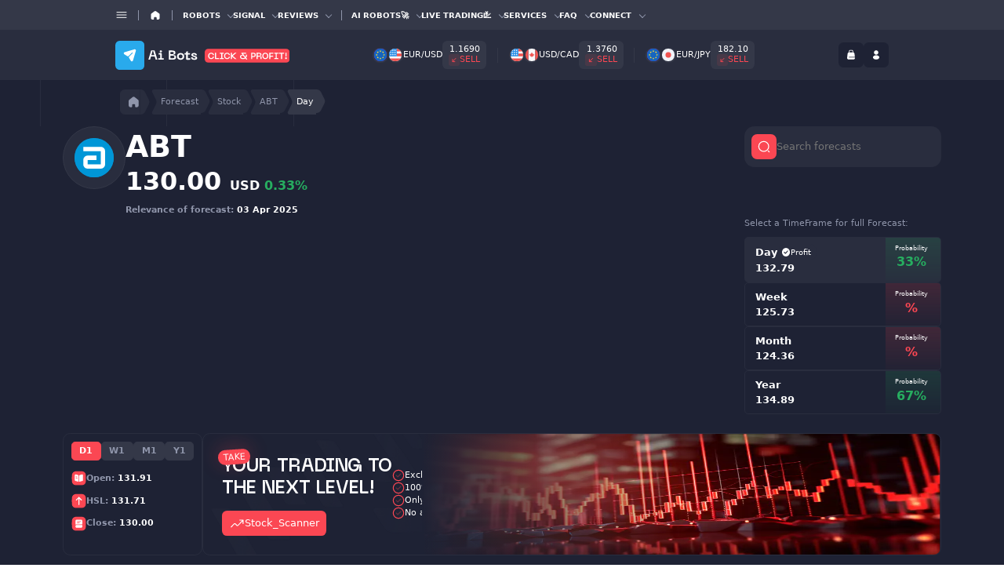

--- FILE ---
content_type: text/html; charset=UTF-8
request_url: https://forexroboteasy.com/forecast/abt/day/
body_size: 69801
content:
<!doctype html>
<!--<html --><html lang="en" class="wf-everett-n4-inactive wf-ppeiko-n4-inactive wf-soehnehalbfett-n4-inactive wf-polar-n4-inactive wf-inactive">
<head><meta charset="UTF-8"><script>if(navigator.userAgent.match(/MSIE|Internet Explorer/i)||navigator.userAgent.match(/Trident\/7\..*?rv:11/i)){var href=document.location.href;if(!href.match(/[?&]nowprocket/)){if(href.indexOf("?")==-1){if(href.indexOf("#")==-1){document.location.href=href+"?nowprocket=1"}else{document.location.href=href.replace("#","?nowprocket=1#")}}else{if(href.indexOf("#")==-1){document.location.href=href+"&nowprocket=1"}else{document.location.href=href.replace("#","&nowprocket=1#")}}}}</script><script>(()=>{class RocketLazyLoadScripts{constructor(){this.v="2.0.4",this.userEvents=["keydown","keyup","mousedown","mouseup","mousemove","mouseover","mouseout","touchmove","touchstart","touchend","touchcancel","wheel","click","dblclick","input"],this.attributeEvents=["onblur","onclick","oncontextmenu","ondblclick","onfocus","onmousedown","onmouseenter","onmouseleave","onmousemove","onmouseout","onmouseover","onmouseup","onmousewheel","onscroll","onsubmit"]}async t(){this.i(),this.o(),/iP(ad|hone)/.test(navigator.userAgent)&&this.h(),this.u(),this.l(this),this.m(),this.k(this),this.p(this),this._(),await Promise.all([this.R(),this.L()]),this.lastBreath=Date.now(),this.S(this),this.P(),this.D(),this.O(),this.M(),await this.C(this.delayedScripts.normal),await this.C(this.delayedScripts.defer),await this.C(this.delayedScripts.async),await this.T(),await this.F(),await this.j(),await this.A(),window.dispatchEvent(new Event("rocket-allScriptsLoaded")),this.everythingLoaded=!0,this.lastTouchEnd&&await new Promise(t=>setTimeout(t,500-Date.now()+this.lastTouchEnd)),this.I(),this.H(),this.U(),this.W()}i(){this.CSPIssue=sessionStorage.getItem("rocketCSPIssue"),document.addEventListener("securitypolicyviolation",t=>{this.CSPIssue||"script-src-elem"!==t.violatedDirective||"data"!==t.blockedURI||(this.CSPIssue=!0,sessionStorage.setItem("rocketCSPIssue",!0))},{isRocket:!0})}o(){window.addEventListener("pageshow",t=>{this.persisted=t.persisted,this.realWindowLoadedFired=!0},{isRocket:!0}),window.addEventListener("pagehide",()=>{this.onFirstUserAction=null},{isRocket:!0})}h(){let t;function e(e){t=e}window.addEventListener("touchstart",e,{isRocket:!0}),window.addEventListener("touchend",function i(o){o.changedTouches[0]&&t.changedTouches[0]&&Math.abs(o.changedTouches[0].pageX-t.changedTouches[0].pageX)<10&&Math.abs(o.changedTouches[0].pageY-t.changedTouches[0].pageY)<10&&o.timeStamp-t.timeStamp<200&&(window.removeEventListener("touchstart",e,{isRocket:!0}),window.removeEventListener("touchend",i,{isRocket:!0}),"INPUT"===o.target.tagName&&"text"===o.target.type||(o.target.dispatchEvent(new TouchEvent("touchend",{target:o.target,bubbles:!0})),o.target.dispatchEvent(new MouseEvent("mouseover",{target:o.target,bubbles:!0})),o.target.dispatchEvent(new PointerEvent("click",{target:o.target,bubbles:!0,cancelable:!0,detail:1,clientX:o.changedTouches[0].clientX,clientY:o.changedTouches[0].clientY})),event.preventDefault()))},{isRocket:!0})}q(t){this.userActionTriggered||("mousemove"!==t.type||this.firstMousemoveIgnored?"keyup"===t.type||"mouseover"===t.type||"mouseout"===t.type||(this.userActionTriggered=!0,this.onFirstUserAction&&this.onFirstUserAction()):this.firstMousemoveIgnored=!0),"click"===t.type&&t.preventDefault(),t.stopPropagation(),t.stopImmediatePropagation(),"touchstart"===this.lastEvent&&"touchend"===t.type&&(this.lastTouchEnd=Date.now()),"click"===t.type&&(this.lastTouchEnd=0),this.lastEvent=t.type,t.composedPath&&t.composedPath()[0].getRootNode()instanceof ShadowRoot&&(t.rocketTarget=t.composedPath()[0]),this.savedUserEvents.push(t)}u(){this.savedUserEvents=[],this.userEventHandler=this.q.bind(this),this.userEvents.forEach(t=>window.addEventListener(t,this.userEventHandler,{passive:!1,isRocket:!0})),document.addEventListener("visibilitychange",this.userEventHandler,{isRocket:!0})}U(){this.userEvents.forEach(t=>window.removeEventListener(t,this.userEventHandler,{passive:!1,isRocket:!0})),document.removeEventListener("visibilitychange",this.userEventHandler,{isRocket:!0}),this.savedUserEvents.forEach(t=>{(t.rocketTarget||t.target).dispatchEvent(new window[t.constructor.name](t.type,t))})}m(){const t="return false",e=Array.from(this.attributeEvents,t=>"data-rocket-"+t),i="["+this.attributeEvents.join("],[")+"]",o="[data-rocket-"+this.attributeEvents.join("],[data-rocket-")+"]",s=(e,i,o)=>{o&&o!==t&&(e.setAttribute("data-rocket-"+i,o),e["rocket"+i]=new Function("event",o),e.setAttribute(i,t))};new MutationObserver(t=>{for(const n of t)"attributes"===n.type&&(n.attributeName.startsWith("data-rocket-")||this.everythingLoaded?n.attributeName.startsWith("data-rocket-")&&this.everythingLoaded&&this.N(n.target,n.attributeName.substring(12)):s(n.target,n.attributeName,n.target.getAttribute(n.attributeName))),"childList"===n.type&&n.addedNodes.forEach(t=>{if(t.nodeType===Node.ELEMENT_NODE)if(this.everythingLoaded)for(const i of[t,...t.querySelectorAll(o)])for(const t of i.getAttributeNames())e.includes(t)&&this.N(i,t.substring(12));else for(const e of[t,...t.querySelectorAll(i)])for(const t of e.getAttributeNames())this.attributeEvents.includes(t)&&s(e,t,e.getAttribute(t))})}).observe(document,{subtree:!0,childList:!0,attributeFilter:[...this.attributeEvents,...e]})}I(){this.attributeEvents.forEach(t=>{document.querySelectorAll("[data-rocket-"+t+"]").forEach(e=>{this.N(e,t)})})}N(t,e){const i=t.getAttribute("data-rocket-"+e);i&&(t.setAttribute(e,i),t.removeAttribute("data-rocket-"+e))}k(t){Object.defineProperty(HTMLElement.prototype,"onclick",{get(){return this.rocketonclick||null},set(e){this.rocketonclick=e,this.setAttribute(t.everythingLoaded?"onclick":"data-rocket-onclick","this.rocketonclick(event)")}})}S(t){function e(e,i){let o=e[i];e[i]=null,Object.defineProperty(e,i,{get:()=>o,set(s){t.everythingLoaded?o=s:e["rocket"+i]=o=s}})}e(document,"onreadystatechange"),e(window,"onload"),e(window,"onpageshow");try{Object.defineProperty(document,"readyState",{get:()=>t.rocketReadyState,set(e){t.rocketReadyState=e},configurable:!0}),document.readyState="loading"}catch(t){console.log("WPRocket DJE readyState conflict, bypassing")}}l(t){this.originalAddEventListener=EventTarget.prototype.addEventListener,this.originalRemoveEventListener=EventTarget.prototype.removeEventListener,this.savedEventListeners=[],EventTarget.prototype.addEventListener=function(e,i,o){o&&o.isRocket||!t.B(e,this)&&!t.userEvents.includes(e)||t.B(e,this)&&!t.userActionTriggered||e.startsWith("rocket-")||t.everythingLoaded?t.originalAddEventListener.call(this,e,i,o):(t.savedEventListeners.push({target:this,remove:!1,type:e,func:i,options:o}),"mouseenter"!==e&&"mouseleave"!==e||t.originalAddEventListener.call(this,e,t.savedUserEvents.push,o))},EventTarget.prototype.removeEventListener=function(e,i,o){o&&o.isRocket||!t.B(e,this)&&!t.userEvents.includes(e)||t.B(e,this)&&!t.userActionTriggered||e.startsWith("rocket-")||t.everythingLoaded?t.originalRemoveEventListener.call(this,e,i,o):t.savedEventListeners.push({target:this,remove:!0,type:e,func:i,options:o})}}J(t,e){this.savedEventListeners=this.savedEventListeners.filter(i=>{let o=i.type,s=i.target||window;return e!==o||t!==s||(this.B(o,s)&&(i.type="rocket-"+o),this.$(i),!1)})}H(){EventTarget.prototype.addEventListener=this.originalAddEventListener,EventTarget.prototype.removeEventListener=this.originalRemoveEventListener,this.savedEventListeners.forEach(t=>this.$(t))}$(t){t.remove?this.originalRemoveEventListener.call(t.target,t.type,t.func,t.options):this.originalAddEventListener.call(t.target,t.type,t.func,t.options)}p(t){let e;function i(e){return t.everythingLoaded?e:e.split(" ").map(t=>"load"===t||t.startsWith("load.")?"rocket-jquery-load":t).join(" ")}function o(o){function s(e){const s=o.fn[e];o.fn[e]=o.fn.init.prototype[e]=function(){return this[0]===window&&t.userActionTriggered&&("string"==typeof arguments[0]||arguments[0]instanceof String?arguments[0]=i(arguments[0]):"object"==typeof arguments[0]&&Object.keys(arguments[0]).forEach(t=>{const e=arguments[0][t];delete arguments[0][t],arguments[0][i(t)]=e})),s.apply(this,arguments),this}}if(o&&o.fn&&!t.allJQueries.includes(o)){const e={DOMContentLoaded:[],"rocket-DOMContentLoaded":[]};for(const t in e)document.addEventListener(t,()=>{e[t].forEach(t=>t())},{isRocket:!0});o.fn.ready=o.fn.init.prototype.ready=function(i){function s(){parseInt(o.fn.jquery)>2?setTimeout(()=>i.bind(document)(o)):i.bind(document)(o)}return"function"==typeof i&&(t.realDomReadyFired?!t.userActionTriggered||t.fauxDomReadyFired?s():e["rocket-DOMContentLoaded"].push(s):e.DOMContentLoaded.push(s)),o([])},s("on"),s("one"),s("off"),t.allJQueries.push(o)}e=o}t.allJQueries=[],o(window.jQuery),Object.defineProperty(window,"jQuery",{get:()=>e,set(t){o(t)}})}P(){const t=new Map;document.write=document.writeln=function(e){const i=document.currentScript,o=document.createRange(),s=i.parentElement;let n=t.get(i);void 0===n&&(n=i.nextSibling,t.set(i,n));const c=document.createDocumentFragment();o.setStart(c,0),c.appendChild(o.createContextualFragment(e)),s.insertBefore(c,n)}}async R(){return new Promise(t=>{this.userActionTriggered?t():this.onFirstUserAction=t})}async L(){return new Promise(t=>{document.addEventListener("DOMContentLoaded",()=>{this.realDomReadyFired=!0,t()},{isRocket:!0})})}async j(){return this.realWindowLoadedFired?Promise.resolve():new Promise(t=>{window.addEventListener("load",t,{isRocket:!0})})}M(){this.pendingScripts=[];this.scriptsMutationObserver=new MutationObserver(t=>{for(const e of t)e.addedNodes.forEach(t=>{"SCRIPT"!==t.tagName||t.noModule||t.isWPRocket||this.pendingScripts.push({script:t,promise:new Promise(e=>{const i=()=>{const i=this.pendingScripts.findIndex(e=>e.script===t);i>=0&&this.pendingScripts.splice(i,1),e()};t.addEventListener("load",i,{isRocket:!0}),t.addEventListener("error",i,{isRocket:!0}),setTimeout(i,1e3)})})})}),this.scriptsMutationObserver.observe(document,{childList:!0,subtree:!0})}async F(){await this.X(),this.pendingScripts.length?(await this.pendingScripts[0].promise,await this.F()):this.scriptsMutationObserver.disconnect()}D(){this.delayedScripts={normal:[],async:[],defer:[]},document.querySelectorAll("script[type$=rocketlazyloadscript]").forEach(t=>{t.hasAttribute("data-rocket-src")?t.hasAttribute("async")&&!1!==t.async?this.delayedScripts.async.push(t):t.hasAttribute("defer")&&!1!==t.defer||"module"===t.getAttribute("data-rocket-type")?this.delayedScripts.defer.push(t):this.delayedScripts.normal.push(t):this.delayedScripts.normal.push(t)})}async _(){await this.L();let t=[];document.querySelectorAll("script[type$=rocketlazyloadscript][data-rocket-src]").forEach(e=>{let i=e.getAttribute("data-rocket-src");if(i&&!i.startsWith("data:")){i.startsWith("//")&&(i=location.protocol+i);try{const o=new URL(i).origin;o!==location.origin&&t.push({src:o,crossOrigin:e.crossOrigin||"module"===e.getAttribute("data-rocket-type")})}catch(t){}}}),t=[...new Map(t.map(t=>[JSON.stringify(t),t])).values()],this.Y(t,"preconnect")}async G(t){if(await this.K(),!0!==t.noModule||!("noModule"in HTMLScriptElement.prototype))return new Promise(e=>{let i;function o(){(i||t).setAttribute("data-rocket-status","executed"),e()}try{if(navigator.userAgent.includes("Firefox/")||""===navigator.vendor||this.CSPIssue)i=document.createElement("script"),[...t.attributes].forEach(t=>{let e=t.nodeName;"type"!==e&&("data-rocket-type"===e&&(e="type"),"data-rocket-src"===e&&(e="src"),i.setAttribute(e,t.nodeValue))}),t.text&&(i.text=t.text),t.nonce&&(i.nonce=t.nonce),i.hasAttribute("src")?(i.addEventListener("load",o,{isRocket:!0}),i.addEventListener("error",()=>{i.setAttribute("data-rocket-status","failed-network"),e()},{isRocket:!0}),setTimeout(()=>{i.isConnected||e()},1)):(i.text=t.text,o()),i.isWPRocket=!0,t.parentNode.replaceChild(i,t);else{const i=t.getAttribute("data-rocket-type"),s=t.getAttribute("data-rocket-src");i?(t.type=i,t.removeAttribute("data-rocket-type")):t.removeAttribute("type"),t.addEventListener("load",o,{isRocket:!0}),t.addEventListener("error",i=>{this.CSPIssue&&i.target.src.startsWith("data:")?(console.log("WPRocket: CSP fallback activated"),t.removeAttribute("src"),this.G(t).then(e)):(t.setAttribute("data-rocket-status","failed-network"),e())},{isRocket:!0}),s?(t.fetchPriority="high",t.removeAttribute("data-rocket-src"),t.src=s):t.src="data:text/javascript;base64,"+window.btoa(unescape(encodeURIComponent(t.text)))}}catch(i){t.setAttribute("data-rocket-status","failed-transform"),e()}});t.setAttribute("data-rocket-status","skipped")}async C(t){const e=t.shift();return e?(e.isConnected&&await this.G(e),this.C(t)):Promise.resolve()}O(){this.Y([...this.delayedScripts.normal,...this.delayedScripts.defer,...this.delayedScripts.async],"preload")}Y(t,e){this.trash=this.trash||[];let i=!0;var o=document.createDocumentFragment();t.forEach(t=>{const s=t.getAttribute&&t.getAttribute("data-rocket-src")||t.src;if(s&&!s.startsWith("data:")){const n=document.createElement("link");n.href=s,n.rel=e,"preconnect"!==e&&(n.as="script",n.fetchPriority=i?"high":"low"),t.getAttribute&&"module"===t.getAttribute("data-rocket-type")&&(n.crossOrigin=!0),t.crossOrigin&&(n.crossOrigin=t.crossOrigin),t.integrity&&(n.integrity=t.integrity),t.nonce&&(n.nonce=t.nonce),o.appendChild(n),this.trash.push(n),i=!1}}),document.head.appendChild(o)}W(){this.trash.forEach(t=>t.remove())}async T(){try{document.readyState="interactive"}catch(t){}this.fauxDomReadyFired=!0;try{await this.K(),this.J(document,"readystatechange"),document.dispatchEvent(new Event("rocket-readystatechange")),await this.K(),document.rocketonreadystatechange&&document.rocketonreadystatechange(),await this.K(),this.J(document,"DOMContentLoaded"),document.dispatchEvent(new Event("rocket-DOMContentLoaded")),await this.K(),this.J(window,"DOMContentLoaded"),window.dispatchEvent(new Event("rocket-DOMContentLoaded"))}catch(t){console.error(t)}}async A(){try{document.readyState="complete"}catch(t){}try{await this.K(),this.J(document,"readystatechange"),document.dispatchEvent(new Event("rocket-readystatechange")),await this.K(),document.rocketonreadystatechange&&document.rocketonreadystatechange(),await this.K(),this.J(window,"load"),window.dispatchEvent(new Event("rocket-load")),await this.K(),window.rocketonload&&window.rocketonload(),await this.K(),this.allJQueries.forEach(t=>t(window).trigger("rocket-jquery-load")),await this.K(),this.J(window,"pageshow");const t=new Event("rocket-pageshow");t.persisted=this.persisted,window.dispatchEvent(t),await this.K(),window.rocketonpageshow&&window.rocketonpageshow({persisted:this.persisted})}catch(t){console.error(t)}}async K(){Date.now()-this.lastBreath>45&&(await this.X(),this.lastBreath=Date.now())}async X(){return document.hidden?new Promise(t=>setTimeout(t)):new Promise(t=>requestAnimationFrame(t))}B(t,e){return e===document&&"readystatechange"===t||(e===document&&"DOMContentLoaded"===t||(e===window&&"DOMContentLoaded"===t||(e===window&&"load"===t||e===window&&"pageshow"===t)))}static run(){(new RocketLazyLoadScripts).t()}}RocketLazyLoadScripts.run()})();</script>
    
    <meta name="viewport" content="width=device-width, user-scalable=no, initial-scale=1.0, maximum-scale=1.0, minimum-scale=1.0">
    
    <link rel="profile" href="//gmpg.org/xfn/11">
<!--    -->
    
    <meta name='robots' content='index, follow, max-image-preview:large, max-snippet:-1, max-video-preview:-1' />

	<!-- This site is optimized with the Yoast SEO Premium plugin v25.3.1 (Yoast SEO v25.9) - https://yoast.com/wordpress/plugins/seo/ -->
	<title>ABIO Daily Forecast &amp; Price Prediction 📈 💹</title>
	<meta name="description" content="12 December - Price Prediction Forecast and Trading Signal ABT for day . In today&#039;s fast-paced financial markets, predicting the price movements of stocks like ABIO can be particularly challenging yet rewarding. The EASY" />
	<link rel="canonical" href="https://forexroboteasy.com/forecast/abt/day/" />
	<meta property="og:locale" content="en_US" />
	<meta property="og:type" content="article" />
	<meta property="og:title" content="ABIO Daily Forecast &amp; Price Prediction 📈 💹" />
	<meta property="og:description" content="12 December - Price Prediction Forecast and Trading Signal ABT for day . In today&#039;s fast-paced financial markets, predicting the price movements of stocks like ABIO can be particularly challenging yet rewarding. The EASY" />
	<meta property="og:url" content="https://forexroboteasy.com/forecast/abt/day/" />
	<meta property="og:site_name" content="Forexroboteasy.com" />
	<meta property="article:publisher" content="https://www.facebook.com/forexroboteasy" />
	<meta name="twitter:card" content="summary_large_image" />
	<meta name="twitter:site" content="@forexrobot_easy" />
	<meta name="twitter:label1" content="Est. reading time" />
	<meta name="twitter:data1" content="1 minute" />
	<script type="application/ld+json" class="yoast-schema-graph">{"@context":"https://schema.org","@graph":[{"@type":"WebPage","@id":"https://forexroboteasy.com/forecast/abt/day/","url":"https://forexroboteasy.com/forecast/abt/day/","name":"ABIO Daily Forecast &amp; Price Prediction 📈 💹","isPartOf":{"@id":"https://forexroboteasy.com/#website"},"datePublished":"2024-07-30T13:10:09+00:00","description":"12 December - Price Prediction Forecast and Trading Signal ABT for day . In today's fast-paced financial markets, predicting the price movements of stocks like ABIO can be particularly challenging yet rewarding. The EASY","breadcrumb":{"@id":"https://forexroboteasy.com/forecast/abt/day/#breadcrumb"},"inLanguage":"en-US","potentialAction":[{"@type":"ReadAction","target":["https://forexroboteasy.com/forecast/abt/day/"]}]},{"@type":"BreadcrumbList","@id":"https://forexroboteasy.com/forecast/abt/day/#breadcrumb","itemListElement":[{"@type":"ListItem","position":1,"name":"Home","item":"https://forexroboteasy.com/"},{"@type":"ListItem","position":2,"name":"ABIO: Today&#8217;s Forecast &amp; Insights 📈 | Essential Info Inside","item":"https://forexroboteasy.com/forecast/abt/"},{"@type":"ListItem","position":3,"name":"ABIO Daily Forecast &amp; Price Prediction 📈"}]},{"@type":"WebSite","@id":"https://forexroboteasy.com/#website","url":"https://forexroboteasy.com/","name":"Forexroboteasy.com","description":"Discover the power of Forex Robot Easy - your ultimate automated trading assistant. Maximize your potential in the foreign exchange market with our advanced algorithmic trading software. Experience efficient trades, accurate market predictions, and optimize your profits effortlessly. Join Forex Robot Easy today and let cutting-edge technology simplify your trading journey.","potentialAction":[{"@type":"SearchAction","target":{"@type":"EntryPoint","urlTemplate":"https://forexroboteasy.com/?s={search_term_string}"},"query-input":{"@type":"PropertyValueSpecification","valueRequired":true,"valueName":"search_term_string"}}],"inLanguage":"en-US"}]}</script>
	<!-- / Yoast SEO Premium plugin. -->


<link rel='dns-prefetch' href='//cdnjs.cloudflare.com' />
<link rel='dns-prefetch' href='//cdn.jsdelivr.net' />

<link rel="alternate" type="application/rss+xml" title="Forexroboteasy.com &raquo; Feed" href="//forexroboteasy.com/feed/" />
<link rel="alternate" title="oEmbed (JSON)" type="application/json+oembed" href="//forexroboteasy.com/wp-json/oembed/1.0/embed?url=https%3A%2F%2Fforexroboteasy.com%2Fforecast%2Fabt%2Fday%2F" />
<link rel="alternate" title="oEmbed (XML)" type="text/xml+oembed" href="//forexroboteasy.com/wp-json/oembed/1.0/embed?url=https%3A%2F%2Fforexroboteasy.com%2Fforecast%2Fabt%2Fday%2F&#038;format=xml" />
<style id='wp-img-auto-sizes-contain-inline-css'>
img:is([sizes=auto i],[sizes^="auto," i]){contain-intrinsic-size:3000px 1500px}
/*# sourceURL=wp-img-auto-sizes-contain-inline-css */
</style>
<style id='wp-emoji-styles-inline-css'>

	img.wp-smiley, img.emoji {
		display: inline !important;
		border: none !important;
		box-shadow: none !important;
		height: 1em !important;
		width: 1em !important;
		margin: 0 0.07em !important;
		vertical-align: -0.1em !important;
		background: none !important;
		padding: 0 !important;
	}
/*# sourceURL=wp-emoji-styles-inline-css */
</style>
<link rel='stylesheet' id='wp-components-css' href='//forexroboteasy.com/wp-includes/css/dist/components/style.min.css?ver=6.9' media='all' />
<link rel='stylesheet' id='wptelegram_login-blocks-0-css' href='//forexroboteasy.com/wp-content/plugins/wptelegram-login/assets/build/dist/blocks-Cg1mExvO.css' media='all' />
<style id='f4a0bdcfc92d9cfdea0f34587fe2b6c8-front-css-inline-css'>
.autox-thickbox.button{margin: 0 5px;}.automaticx-video-container{position:relative;padding-bottom:56.25%;height:0;overflow:hidden}.automaticx-video-container embed,.automaticx-video-container amp-youtube,.automaticx-video-container iframe,.automaticx-video-container object{position:absolute;top:0;left:0;width:100%;height:100%}.automaticx-dual-ring{width:10px;aspect-ratio:1;border-radius:50%;border:6px solid;border-color:#000 #0000;animation:1s infinite automaticxs1}@keyframes automaticxs1{to{transform:rotate(.5turn)}}#openai-chat-response{padding-top:5px}.openchat-dots-bars-2{width:28px;height:28px;--c:linear-gradient(currentColor 0 0);--r1:radial-gradient(farthest-side at bottom,currentColor 93%,#0000);--r2:radial-gradient(farthest-side at top   ,currentColor 93%,#0000);background:var(--c),var(--r1),var(--r2),var(--c),var(--r1),var(--r2),var(--c),var(--r1),var(--r2);background-repeat:no-repeat;animation:1s infinite alternate automaticxdb2}@keyframes automaticxdb2{0%,25%{background-size:8px 0,8px 4px,8px 4px,8px 0,8px 4px,8px 4px,8px 0,8px 4px,8px 4px;background-position:0 50%,0 calc(50% - 2px),0 calc(50% + 2px),50% 50%,50% calc(50% - 2px),50% calc(50% + 2px),100% 50%,100% calc(50% - 2px),100% calc(50% + 2px)}50%{background-size:8px 100%,8px 4px,8px 4px,8px 0,8px 4px,8px 4px,8px 0,8px 4px,8px 4px;background-position:0 50%,0 calc(0% - 2px),0 calc(100% + 2px),50% 50%,50% calc(50% - 2px),50% calc(50% + 2px),100% 50%,100% calc(50% - 2px),100% calc(50% + 2px)}75%{background-size:8px 100%,8px 4px,8px 4px,8px 100%,8px 4px,8px 4px,8px 0,8px 4px,8px 4px;background-position:0 50%,0 calc(0% - 2px),0 calc(100% + 2px),50% 50%,50% calc(0% - 2px),50% calc(100% + 2px),100% 50%,100% calc(50% - 2px),100% calc(50% + 2px)}100%,95%{background-size:8px 100%,8px 4px,8px 4px,8px 100%,8px 4px,8px 4px,8px 100%,8px 4px,8px 4px;background-position:0 50%,0 calc(0% - 2px),0 calc(100% + 2px),50% 50%,50% calc(0% - 2px),50% calc(100% + 2px),100% 50%,100% calc(0% - 2px),100% calc(100% + 2px)}}
/*# sourceURL=f4a0bdcfc92d9cfdea0f34587fe2b6c8-front-css-inline-css */
</style>
<style id='woocommerce-inline-inline-css'>
.woocommerce form .form-row .required { visibility: visible; }
/*# sourceURL=woocommerce-inline-inline-css */
</style>
<link rel='stylesheet' id='ye_dynamic-css' href='//forexroboteasy.com/wp-content/plugins/youtube-embed/css/main.min.css?ver=5.4' media='all' />
<link rel='stylesheet' id='url-shortify-css' href='//forexroboteasy.com/wp-content/plugins/url-shortify/lite/dist/styles/url-shortify.css?ver=1.10.8' media='all' />
<link rel='stylesheet' id='brands-styles-css' href='//forexroboteasy.com/wp-content/plugins/woocommerce/assets/css/brands.css?ver=10.1.2' media='all' />
<link rel='stylesheet' id='fx-raiser-fonts-css' href='//forexroboteasy.com/wp-content/themes/fx-raiser/assets/css/fonts.css?ver=1744908272' media='all' />
<link rel='stylesheet' id='fx-raiser-slick-css' href='//forexroboteasy.com/wp-content/themes/fx-raiser/assets/css/slick.css?ver=1744908272' media='all' />
<link rel='stylesheet' id='fx-raiser-slick-theme-css' href='//forexroboteasy.com/wp-content/themes/fx-raiser/assets/css/slick-theme.css?ver=1744908272' media='all' />
<link rel='stylesheet' id='fx-raiser-style2-css' href='//forexroboteasy.com/wp-content/themes/fx-raiser/assets/css/style.css?ver=1758925849' media='all' />
<link rel='stylesheet' id='fx-raiser-style-css' href='//forexroboteasy.com/wp-content/themes/fx-raiser/style.css?ver=1.0.0' media='all' />
<link rel='stylesheet' id='about-us-css' href='//forexroboteasy.com/wp-content/themes/fx-raiser/assets/css/about-us.css?ver=1744908272' media='all' />
<link rel='stylesheet' id='all-services-css' href='//forexroboteasy.com/wp-content/themes/fx-raiser/assets/css/all-services.css?ver=1744908272' media='all' />
<link rel='stylesheet' id='select-products-modal-css' href='//forexroboteasy.com/wp-content/themes/fx-raiser/assets/css/select-products-modal.css?ver=1744908272' media='all' />
<link rel='stylesheet' id='fx-raiser-media-css' href='//forexroboteasy.com/wp-content/themes/fx-raiser/assets/css/media.css?ver=1758925848' media='all' />
<link rel='stylesheet' id='fx-raiser-images-style-css' href='//forexroboteasy.com/wp-content/themes/fx-raiser/assets/css/images-add.css?ver=1756502615' media='all' />
<link rel='stylesheet' id='landing_css-css' href='//forexroboteasy.com/wp-content/themes/fx-raiser/assets/css/landing.css?ver=1746487558' media='all' />
<link rel='stylesheet' id='landing_media_css-css' href='//forexroboteasy.com/wp-content/themes/fx-raiser/assets/css/landing_media.css?ver=1746487558' media='all' />
<link rel='stylesheet' id='user-account-css' href='//forexroboteasy.com/wp-content/themes/fx-raiser/assets/css/user-account.css?ver=1757970396' media='all' />
<link rel='stylesheet' id='fx-raiser-woocommerce-style-css' href='//forexroboteasy.com/wp-content/themes/fx-raiser/woocommerce.css?ver=1.0.0' media='all' />
<style id='fx-raiser-woocommerce-style-inline-css'>
@font-face {
			font-family: "star";
			src: url("https://forexroboteasy.com/wp-content/plugins/woocommerce/assets/fonts/star.eot");
			src: url("https://forexroboteasy.com/wp-content/plugins/woocommerce/assets/fonts/star.eot?#iefix") format("embedded-opentype"),
				url("https://forexroboteasy.com/wp-content/plugins/woocommerce/assets/fonts/star.woff") format("woff"),
				url("https://forexroboteasy.com/wp-content/plugins/woocommerce/assets/fonts/star.ttf") format("truetype"),
				url("https://forexroboteasy.com/wp-content/plugins/woocommerce/assets/fonts/star.svg#star") format("svg");
			font-weight: normal;
			font-style: normal;
		}
/*# sourceURL=fx-raiser-woocommerce-style-inline-css */
</style>
<style id='wp-block-button-inline-css'>
.wp-block-button__link{align-content:center;box-sizing:border-box;cursor:pointer;display:inline-block;height:100%;text-align:center;word-break:break-word}.wp-block-button__link.aligncenter{text-align:center}.wp-block-button__link.alignright{text-align:right}:where(.wp-block-button__link){border-radius:9999px;box-shadow:none;padding:calc(.667em + 2px) calc(1.333em + 2px);text-decoration:none}.wp-block-button[style*=text-decoration] .wp-block-button__link{text-decoration:inherit}.wp-block-buttons>.wp-block-button.has-custom-width{max-width:none}.wp-block-buttons>.wp-block-button.has-custom-width .wp-block-button__link{width:100%}.wp-block-buttons>.wp-block-button.has-custom-font-size .wp-block-button__link{font-size:inherit}.wp-block-buttons>.wp-block-button.wp-block-button__width-25{width:calc(25% - var(--wp--style--block-gap, .5em)*.75)}.wp-block-buttons>.wp-block-button.wp-block-button__width-50{width:calc(50% - var(--wp--style--block-gap, .5em)*.5)}.wp-block-buttons>.wp-block-button.wp-block-button__width-75{width:calc(75% - var(--wp--style--block-gap, .5em)*.25)}.wp-block-buttons>.wp-block-button.wp-block-button__width-100{flex-basis:100%;width:100%}.wp-block-buttons.is-vertical>.wp-block-button.wp-block-button__width-25{width:25%}.wp-block-buttons.is-vertical>.wp-block-button.wp-block-button__width-50{width:50%}.wp-block-buttons.is-vertical>.wp-block-button.wp-block-button__width-75{width:75%}.wp-block-button.is-style-squared,.wp-block-button__link.wp-block-button.is-style-squared{border-radius:0}.wp-block-button.no-border-radius,.wp-block-button__link.no-border-radius{border-radius:0!important}:root :where(.wp-block-button .wp-block-button__link.is-style-outline),:root :where(.wp-block-button.is-style-outline>.wp-block-button__link){border:2px solid;padding:.667em 1.333em}:root :where(.wp-block-button .wp-block-button__link.is-style-outline:not(.has-text-color)),:root :where(.wp-block-button.is-style-outline>.wp-block-button__link:not(.has-text-color)){color:currentColor}:root :where(.wp-block-button .wp-block-button__link.is-style-outline:not(.has-background)),:root :where(.wp-block-button.is-style-outline>.wp-block-button__link:not(.has-background)){background-color:initial;background-image:none}
/*# sourceURL=https://forexroboteasy.com/wp-includes/blocks/button/style.min.css */
</style>
<style id='wp-block-search-inline-css'>
.wp-block-search__button{margin-left:10px;word-break:normal}.wp-block-search__button.has-icon{line-height:0}.wp-block-search__button svg{height:1.25em;min-height:24px;min-width:24px;width:1.25em;fill:currentColor;vertical-align:text-bottom}:where(.wp-block-search__button){border:1px solid #ccc;padding:6px 10px}.wp-block-search__inside-wrapper{display:flex;flex:auto;flex-wrap:nowrap;max-width:100%}.wp-block-search__label{width:100%}.wp-block-search.wp-block-search__button-only .wp-block-search__button{box-sizing:border-box;display:flex;flex-shrink:0;justify-content:center;margin-left:0;max-width:100%}.wp-block-search.wp-block-search__button-only .wp-block-search__inside-wrapper{min-width:0!important;transition-property:width}.wp-block-search.wp-block-search__button-only .wp-block-search__input{flex-basis:100%;transition-duration:.3s}.wp-block-search.wp-block-search__button-only.wp-block-search__searchfield-hidden,.wp-block-search.wp-block-search__button-only.wp-block-search__searchfield-hidden .wp-block-search__inside-wrapper{overflow:hidden}.wp-block-search.wp-block-search__button-only.wp-block-search__searchfield-hidden .wp-block-search__input{border-left-width:0!important;border-right-width:0!important;flex-basis:0;flex-grow:0;margin:0;min-width:0!important;padding-left:0!important;padding-right:0!important;width:0!important}:where(.wp-block-search__input){appearance:none;border:1px solid #949494;flex-grow:1;font-family:inherit;font-size:inherit;font-style:inherit;font-weight:inherit;letter-spacing:inherit;line-height:inherit;margin-left:0;margin-right:0;min-width:3rem;padding:8px;text-decoration:unset!important;text-transform:inherit}:where(.wp-block-search__button-inside .wp-block-search__inside-wrapper){background-color:#fff;border:1px solid #949494;box-sizing:border-box;padding:4px}:where(.wp-block-search__button-inside .wp-block-search__inside-wrapper) .wp-block-search__input{border:none;border-radius:0;padding:0 4px}:where(.wp-block-search__button-inside .wp-block-search__inside-wrapper) .wp-block-search__input:focus{outline:none}:where(.wp-block-search__button-inside .wp-block-search__inside-wrapper) :where(.wp-block-search__button){padding:4px 8px}.wp-block-search.aligncenter .wp-block-search__inside-wrapper{margin:auto}.wp-block[data-align=right] .wp-block-search.wp-block-search__button-only .wp-block-search__inside-wrapper{float:right}
/*# sourceURL=https://forexroboteasy.com/wp-includes/blocks/search/style.min.css */
</style>
<link rel='stylesheet' id='site-reviews-css' href='//forexroboteasy.com/wp-content/plugins/site-reviews/assets/styles/default.css?ver=7.2.13' media='all' />
<style id='site-reviews-inline-css'>
:root{--glsr-star-empty:url(https://forexroboteasy.com/wp-content/plugins/site-reviews/assets/images/stars/default/star-empty.svg);--glsr-star-error:url(https://forexroboteasy.com/wp-content/plugins/site-reviews/assets/images/stars/default/star-error.svg);--glsr-star-full:url(https://forexroboteasy.com/wp-content/plugins/site-reviews/assets/images/stars/default/star-full.svg);--glsr-star-half:url(https://forexroboteasy.com/wp-content/plugins/site-reviews/assets/images/stars/default/star-half.svg)}

/*# sourceURL=site-reviews-inline-css */
</style>
<script type="rocketlazyloadscript" data-rocket-type="text/javascript">
            window._nslDOMReady = (function () {
                const executedCallbacks = new Set();
            
                return function (callback) {
                    /**
                    * Third parties might dispatch DOMContentLoaded events, so we need to ensure that we only run our callback once!
                    */
                    if (executedCallbacks.has(callback)) return;
            
                    const wrappedCallback = function () {
                        if (executedCallbacks.has(callback)) return;
                        executedCallbacks.add(callback);
                        callback();
                    };
            
                    if (document.readyState === "complete" || document.readyState === "interactive") {
                        wrappedCallback();
                    } else {
                        document.addEventListener("DOMContentLoaded", wrappedCallback);
                    }
                };
            })();
        </script><script type="rocketlazyloadscript" data-rocket-src="//forexroboteasy.com/wp-includes/js/jquery/jquery.min.js?ver=3.7.1" id="jquery-core-js"></script>
<script type="rocketlazyloadscript" data-rocket-src="//forexroboteasy.com/wp-includes/js/jquery/jquery-migrate.min.js?ver=3.4.1" id="jquery-migrate-js"></script>
<script type="rocketlazyloadscript" data-rocket-src="//forexroboteasy.com/wp-content/plugins/woocommerce/assets/js/jquery-blockui/jquery.blockUI.min.js?ver=2.7.0-wc.10.1.2" id="jquery-blockui-js" defer data-wp-strategy="defer"></script>
<script id="wc-add-to-cart-js-extra">
var wc_add_to_cart_params = {"ajax_url":"/wp-admin/admin-ajax.php","wc_ajax_url":"/?wc-ajax=%%endpoint%%","i18n_view_cart":"View cart","cart_url":"https://forexroboteasy.com","is_cart":"","cart_redirect_after_add":"no","gt_translate_keys":["i18n_view_cart",{"key":"cart_url","format":"url"}]};
//# sourceURL=wc-add-to-cart-js-extra
</script>
<script type="rocketlazyloadscript" data-rocket-src="//forexroboteasy.com/wp-content/plugins/woocommerce/assets/js/frontend/add-to-cart.min.js?ver=10.1.2" id="wc-add-to-cart-js" defer data-wp-strategy="defer"></script>
<script type="rocketlazyloadscript" data-rocket-src="//forexroboteasy.com/wp-content/plugins/woocommerce/assets/js/js-cookie/js.cookie.min.js?ver=2.1.4-wc.10.1.2" id="js-cookie-js" defer data-wp-strategy="defer"></script>
<script id="woocommerce-js-extra">
var woocommerce_params = {"ajax_url":"/wp-admin/admin-ajax.php","wc_ajax_url":"/?wc-ajax=%%endpoint%%","i18n_password_show":"Show password","i18n_password_hide":"Hide password"};
//# sourceURL=woocommerce-js-extra
</script>
<script type="rocketlazyloadscript" data-rocket-src="//forexroboteasy.com/wp-content/plugins/woocommerce/assets/js/frontend/woocommerce.min.js?ver=10.1.2" id="woocommerce-js" defer data-wp-strategy="defer"></script>
<script id="url-shortify-js-extra">
var usParams = {"ajaxurl":"https://forexroboteasy.com/wp-admin/admin-ajax.php"};
//# sourceURL=url-shortify-js-extra
</script>
<script type="rocketlazyloadscript" data-rocket-src="//forexroboteasy.com/wp-content/plugins/url-shortify/lite/dist/scripts/url-shortify.js?ver=1.10.8" id="url-shortify-js"></script>
<link rel="https://api.w.org/" href="//forexroboteasy.com/wp-json/" /><link rel="EditURI" type="application/rsd+xml" title="RSD" href="//forexroboteasy.com/xmlrpc.php?rsd" />
<meta name="generator" content="WordPress 6.9" />
<meta name="generator" content="WooCommerce 10.1.2" />
<link rel='shortlink' href='//forexroboteasy.com/?p=48586' />

		<!-- GA Google Analytics @ https://m0n.co/ga -->
		<script type="rocketlazyloadscript" async data-rocket-src="//www.googletagmanager.com/gtag/js?id=G-2442FR9MW3"></script>
		<script type="rocketlazyloadscript">
			window.dataLayer = window.dataLayer || [];
			function gtag(){dataLayer.push(arguments);}
			gtag('js', new Date());
			gtag('config', 'G-2442FR9MW3');
		</script>

	<script type="rocketlazyloadscript">document.createElement( "picture" );if(!window.HTMLPictureElement && document.addEventListener) {window.addEventListener("DOMContentLoaded", function() {var s = document.createElement("script");s.src = "https://forexroboteasy.com/wp-content/plugins/webp-express/js/picturefill.min.js";document.body.appendChild(s);});}</script><!-- Google site verification - Google for WooCommerce -->
<meta name="google-site-verification" content="pcizkRrJbsyDYpW1OBamR7siaVlwSAc6mWgYkEJtFR8" />
	<noscript><style>.woocommerce-product-gallery{ opacity: 1 !important; }</style></noscript>
	<link rel="icon" href="//forexroboteasy.com/wp-content/uploads/2023/10/cropped-logo-32x32.png" sizes="32x32" />
<link rel="icon" href="//forexroboteasy.com/wp-content/uploads/2023/10/cropped-logo-192x192.png" sizes="192x192" />
<link rel="apple-touch-icon" href="//forexroboteasy.com/wp-content/uploads/2023/10/cropped-logo-180x180.png" />
<meta name="msapplication-TileImage" content="https://forexroboteasy.com/wp-content/uploads/2023/10/cropped-logo-270x270.png" />
<style type="text/css">div.nsl-container[data-align="left"] {
    text-align: left;
}

div.nsl-container[data-align="center"] {
    text-align: center;
}

div.nsl-container[data-align="right"] {
    text-align: right;
}


div.nsl-container div.nsl-container-buttons a[data-plugin="nsl"] {
    text-decoration: none;
    box-shadow: none;
    border: 0;
}

div.nsl-container .nsl-container-buttons {
    display: flex;
    padding: 5px 0;
}

div.nsl-container.nsl-container-block .nsl-container-buttons {
    display: inline-grid;
    grid-template-columns: minmax(145px, auto);
}

div.nsl-container-block-fullwidth .nsl-container-buttons {
    flex-flow: column;
    align-items: center;
}

div.nsl-container-block-fullwidth .nsl-container-buttons a,
div.nsl-container-block .nsl-container-buttons a {
    flex: 1 1 auto;
    display: block;
    margin: 5px 0;
    width: 100%;
}

div.nsl-container-inline {
    margin: -5px;
    text-align: left;
}

div.nsl-container-inline .nsl-container-buttons {
    justify-content: center;
    flex-wrap: wrap;
}

div.nsl-container-inline .nsl-container-buttons a {
    margin: 5px;
    display: inline-block;
}

div.nsl-container-grid .nsl-container-buttons {
    flex-flow: row;
    align-items: center;
    flex-wrap: wrap;
}

div.nsl-container-grid .nsl-container-buttons a {
    flex: 1 1 auto;
    display: block;
    margin: 5px;
    max-width: 280px;
    width: 100%;
}

@media only screen and (min-width: 650px) {
    div.nsl-container-grid .nsl-container-buttons a {
        width: auto;
    }
}

div.nsl-container .nsl-button {
    cursor: pointer;
    vertical-align: top;
    border-radius: 4px;
}

div.nsl-container .nsl-button-default {
    color: #fff;
    display: flex;
}

div.nsl-container .nsl-button-icon {
    display: inline-block;
}

div.nsl-container .nsl-button-svg-container {
    flex: 0 0 auto;
    padding: 8px;
    display: flex;
    align-items: center;
}

div.nsl-container svg {
    height: 24px;
    width: 24px;
    vertical-align: top;
}

div.nsl-container .nsl-button-default div.nsl-button-label-container {
    margin: 0 24px 0 12px;
    padding: 10px 0;
    font-family: Helvetica, Arial, sans-serif;
    font-size: 16px;
    line-height: 20px;
    letter-spacing: .25px;
    overflow: hidden;
    text-align: center;
    text-overflow: clip;
    white-space: nowrap;
    flex: 1 1 auto;
    -webkit-font-smoothing: antialiased;
    -moz-osx-font-smoothing: grayscale;
    text-transform: none;
    display: inline-block;
}

div.nsl-container .nsl-button-google[data-skin="light"] {
    box-shadow: inset 0 0 0 1px #747775;
    color: #1f1f1f;
}

div.nsl-container .nsl-button-google[data-skin="dark"] {
    box-shadow: inset 0 0 0 1px #8E918F;
    color: #E3E3E3;
}

div.nsl-container .nsl-button-google[data-skin="neutral"] {
    color: #1F1F1F;
}

div.nsl-container .nsl-button-google div.nsl-button-label-container {
    font-family: "Roboto Medium", Roboto, Helvetica, Arial, sans-serif;
}

div.nsl-container .nsl-button-apple .nsl-button-svg-container {
    padding: 0 6px;
}

div.nsl-container .nsl-button-apple .nsl-button-svg-container svg {
    height: 40px;
    width: auto;
}

div.nsl-container .nsl-button-apple[data-skin="light"] {
    color: #000;
    box-shadow: 0 0 0 1px #000;
}

div.nsl-container .nsl-button-facebook[data-skin="white"] {
    color: #000;
    box-shadow: inset 0 0 0 1px #000;
}

div.nsl-container .nsl-button-facebook[data-skin="light"] {
    color: #1877F2;
    box-shadow: inset 0 0 0 1px #1877F2;
}

div.nsl-container .nsl-button-spotify[data-skin="white"] {
    color: #191414;
    box-shadow: inset 0 0 0 1px #191414;
}

div.nsl-container .nsl-button-apple div.nsl-button-label-container {
    font-size: 17px;
    font-family: -apple-system, BlinkMacSystemFont, "Segoe UI", Roboto, Helvetica, Arial, sans-serif, "Apple Color Emoji", "Segoe UI Emoji", "Segoe UI Symbol";
}

div.nsl-container .nsl-button-slack div.nsl-button-label-container {
    font-size: 17px;
    font-family: -apple-system, BlinkMacSystemFont, "Segoe UI", Roboto, Helvetica, Arial, sans-serif, "Apple Color Emoji", "Segoe UI Emoji", "Segoe UI Symbol";
}

div.nsl-container .nsl-button-slack[data-skin="light"] {
    color: #000000;
    box-shadow: inset 0 0 0 1px #DDDDDD;
}

div.nsl-container .nsl-button-tiktok[data-skin="light"] {
    color: #161823;
    box-shadow: 0 0 0 1px rgba(22, 24, 35, 0.12);
}


div.nsl-container .nsl-button-kakao {
    color: rgba(0, 0, 0, 0.85);
}

.nsl-clear {
    clear: both;
}

.nsl-container {
    clear: both;
}

.nsl-disabled-provider .nsl-button {
    filter: grayscale(1);
    opacity: 0.8;
}

/*Button align start*/

div.nsl-container-inline[data-align="left"] .nsl-container-buttons {
    justify-content: flex-start;
}

div.nsl-container-inline[data-align="center"] .nsl-container-buttons {
    justify-content: center;
}

div.nsl-container-inline[data-align="right"] .nsl-container-buttons {
    justify-content: flex-end;
}


div.nsl-container-grid[data-align="left"] .nsl-container-buttons {
    justify-content: flex-start;
}

div.nsl-container-grid[data-align="center"] .nsl-container-buttons {
    justify-content: center;
}

div.nsl-container-grid[data-align="right"] .nsl-container-buttons {
    justify-content: flex-end;
}

div.nsl-container-grid[data-align="space-around"] .nsl-container-buttons {
    justify-content: space-around;
}

div.nsl-container-grid[data-align="space-between"] .nsl-container-buttons {
    justify-content: space-between;
}

/* Button align end*/

/* Redirect */

#nsl-redirect-overlay {
    display: flex;
    flex-direction: column;
    justify-content: center;
    align-items: center;
    position: fixed;
    z-index: 1000000;
    left: 0;
    top: 0;
    width: 100%;
    height: 100%;
    backdrop-filter: blur(1px);
    background-color: RGBA(0, 0, 0, .32);;
}

#nsl-redirect-overlay-container {
    display: flex;
    flex-direction: column;
    justify-content: center;
    align-items: center;
    background-color: white;
    padding: 30px;
    border-radius: 10px;
}

#nsl-redirect-overlay-spinner {
    content: '';
    display: block;
    margin: 20px;
    border: 9px solid RGBA(0, 0, 0, .6);
    border-top: 9px solid #fff;
    border-radius: 50%;
    box-shadow: inset 0 0 0 1px RGBA(0, 0, 0, .6), 0 0 0 1px RGBA(0, 0, 0, .6);
    width: 40px;
    height: 40px;
    animation: nsl-loader-spin 2s linear infinite;
}

@keyframes nsl-loader-spin {
    0% {
        transform: rotate(0deg)
    }
    to {
        transform: rotate(360deg)
    }
}

#nsl-redirect-overlay-title {
    font-family: -apple-system, BlinkMacSystemFont, "Segoe UI", Roboto, Oxygen-Sans, Ubuntu, Cantarell, "Helvetica Neue", sans-serif;
    font-size: 18px;
    font-weight: bold;
    color: #3C434A;
}

#nsl-redirect-overlay-text {
    font-family: -apple-system, BlinkMacSystemFont, "Segoe UI", Roboto, Oxygen-Sans, Ubuntu, Cantarell, "Helvetica Neue", sans-serif;
    text-align: center;
    font-size: 14px;
    color: #3C434A;
}

/* Redirect END*/</style><style type="text/css">/* Notice fallback */
#nsl-notices-fallback {
    position: fixed;
    right: 10px;
    top: 10px;
    z-index: 10000;
}

.admin-bar #nsl-notices-fallback {
    top: 42px;
}

#nsl-notices-fallback > div {
    position: relative;
    background: #fff;
    border-left: 4px solid #fff;
    box-shadow: 0 1px 1px 0 rgba(0, 0, 0, .1);
    margin: 5px 15px 2px;
    padding: 1px 20px;
}

#nsl-notices-fallback > div.error {
    display: block;
    border-left-color: #dc3232;
}

#nsl-notices-fallback > div.updated {
    display: block;
    border-left-color: #46b450;
}

#nsl-notices-fallback p {
    margin: .5em 0;
    padding: 2px;
}

#nsl-notices-fallback > div:after {
    position: absolute;
    right: 5px;
    top: 5px;
    content: '\00d7';
    display: block;
    height: 16px;
    width: 16px;
    line-height: 16px;
    text-align: center;
    font-size: 20px;
    cursor: pointer;
}</style><style>.shorten_url { 
	   padding: 10px 10px 10px 10px ; 
	   border: 1px solid #AAAAAA ; 
	   background-color: #EEEEEE ;
}</style>
		<!-- Global site tag (gtag.js) - Google Ads: AW-17005355101 - Google for WooCommerce -->
		<script type="rocketlazyloadscript" async data-rocket-src="//www.googletagmanager.com/gtag/js?id=AW-17005355101"></script>
		<script type="rocketlazyloadscript">
			window.dataLayer = window.dataLayer || [];
			function gtag() { dataLayer.push(arguments); }
			gtag( 'consent', 'default', {
				analytics_storage: 'denied',
				ad_storage: 'denied',
				ad_user_data: 'denied',
				ad_personalization: 'denied',
				region: ['AT', 'BE', 'BG', 'HR', 'CY', 'CZ', 'DK', 'EE', 'FI', 'FR', 'DE', 'GR', 'HU', 'IS', 'IE', 'IT', 'LV', 'LI', 'LT', 'LU', 'MT', 'NL', 'NO', 'PL', 'PT', 'RO', 'SK', 'SI', 'ES', 'SE', 'GB', 'CH'],
				wait_for_update: 500,
			} );
			gtag('js', new Date());
			gtag('set', 'developer_id.dOGY3NW', true);
			gtag("config", "AW-17005355101", { "groups": "GLA", "send_page_view": false });		</script>

		<noscript><style id="rocket-lazyload-nojs-css">.rll-youtube-player, [data-lazy-src]{display:none !important;}</style></noscript><link rel='stylesheet' id='wc-blocks-style-css' href='//forexroboteasy.com/wp-content/plugins/woocommerce/assets/client/blocks/wc-blocks.css?ver=wc-10.1.2' media='all' />
<style id='global-styles-inline-css'>
:root{--wp--preset--aspect-ratio--square: 1;--wp--preset--aspect-ratio--4-3: 4/3;--wp--preset--aspect-ratio--3-4: 3/4;--wp--preset--aspect-ratio--3-2: 3/2;--wp--preset--aspect-ratio--2-3: 2/3;--wp--preset--aspect-ratio--16-9: 16/9;--wp--preset--aspect-ratio--9-16: 9/16;--wp--preset--color--black: #000000;--wp--preset--color--cyan-bluish-gray: #abb8c3;--wp--preset--color--white: #ffffff;--wp--preset--color--pale-pink: #f78da7;--wp--preset--color--vivid-red: #cf2e2e;--wp--preset--color--luminous-vivid-orange: #ff6900;--wp--preset--color--luminous-vivid-amber: #fcb900;--wp--preset--color--light-green-cyan: #7bdcb5;--wp--preset--color--vivid-green-cyan: #00d084;--wp--preset--color--pale-cyan-blue: #8ed1fc;--wp--preset--color--vivid-cyan-blue: #0693e3;--wp--preset--color--vivid-purple: #9b51e0;--wp--preset--gradient--vivid-cyan-blue-to-vivid-purple: linear-gradient(135deg,rgb(6,147,227) 0%,rgb(155,81,224) 100%);--wp--preset--gradient--light-green-cyan-to-vivid-green-cyan: linear-gradient(135deg,rgb(122,220,180) 0%,rgb(0,208,130) 100%);--wp--preset--gradient--luminous-vivid-amber-to-luminous-vivid-orange: linear-gradient(135deg,rgb(252,185,0) 0%,rgb(255,105,0) 100%);--wp--preset--gradient--luminous-vivid-orange-to-vivid-red: linear-gradient(135deg,rgb(255,105,0) 0%,rgb(207,46,46) 100%);--wp--preset--gradient--very-light-gray-to-cyan-bluish-gray: linear-gradient(135deg,rgb(238,238,238) 0%,rgb(169,184,195) 100%);--wp--preset--gradient--cool-to-warm-spectrum: linear-gradient(135deg,rgb(74,234,220) 0%,rgb(151,120,209) 20%,rgb(207,42,186) 40%,rgb(238,44,130) 60%,rgb(251,105,98) 80%,rgb(254,248,76) 100%);--wp--preset--gradient--blush-light-purple: linear-gradient(135deg,rgb(255,206,236) 0%,rgb(152,150,240) 100%);--wp--preset--gradient--blush-bordeaux: linear-gradient(135deg,rgb(254,205,165) 0%,rgb(254,45,45) 50%,rgb(107,0,62) 100%);--wp--preset--gradient--luminous-dusk: linear-gradient(135deg,rgb(255,203,112) 0%,rgb(199,81,192) 50%,rgb(65,88,208) 100%);--wp--preset--gradient--pale-ocean: linear-gradient(135deg,rgb(255,245,203) 0%,rgb(182,227,212) 50%,rgb(51,167,181) 100%);--wp--preset--gradient--electric-grass: linear-gradient(135deg,rgb(202,248,128) 0%,rgb(113,206,126) 100%);--wp--preset--gradient--midnight: linear-gradient(135deg,rgb(2,3,129) 0%,rgb(40,116,252) 100%);--wp--preset--font-size--small: 13px;--wp--preset--font-size--medium: 20px;--wp--preset--font-size--large: 36px;--wp--preset--font-size--x-large: 42px;--wp--preset--spacing--20: 0.44rem;--wp--preset--spacing--30: 0.67rem;--wp--preset--spacing--40: 1rem;--wp--preset--spacing--50: 1.5rem;--wp--preset--spacing--60: 2.25rem;--wp--preset--spacing--70: 3.38rem;--wp--preset--spacing--80: 5.06rem;--wp--preset--shadow--natural: 6px 6px 9px rgba(0, 0, 0, 0.2);--wp--preset--shadow--deep: 12px 12px 50px rgba(0, 0, 0, 0.4);--wp--preset--shadow--sharp: 6px 6px 0px rgba(0, 0, 0, 0.2);--wp--preset--shadow--outlined: 6px 6px 0px -3px rgb(255, 255, 255), 6px 6px rgb(0, 0, 0);--wp--preset--shadow--crisp: 6px 6px 0px rgb(0, 0, 0);}:where(.is-layout-flex){gap: 0.5em;}:where(.is-layout-grid){gap: 0.5em;}body .is-layout-flex{display: flex;}.is-layout-flex{flex-wrap: wrap;align-items: center;}.is-layout-flex > :is(*, div){margin: 0;}body .is-layout-grid{display: grid;}.is-layout-grid > :is(*, div){margin: 0;}:where(.wp-block-columns.is-layout-flex){gap: 2em;}:where(.wp-block-columns.is-layout-grid){gap: 2em;}:where(.wp-block-post-template.is-layout-flex){gap: 1.25em;}:where(.wp-block-post-template.is-layout-grid){gap: 1.25em;}.has-black-color{color: var(--wp--preset--color--black) !important;}.has-cyan-bluish-gray-color{color: var(--wp--preset--color--cyan-bluish-gray) !important;}.has-white-color{color: var(--wp--preset--color--white) !important;}.has-pale-pink-color{color: var(--wp--preset--color--pale-pink) !important;}.has-vivid-red-color{color: var(--wp--preset--color--vivid-red) !important;}.has-luminous-vivid-orange-color{color: var(--wp--preset--color--luminous-vivid-orange) !important;}.has-luminous-vivid-amber-color{color: var(--wp--preset--color--luminous-vivid-amber) !important;}.has-light-green-cyan-color{color: var(--wp--preset--color--light-green-cyan) !important;}.has-vivid-green-cyan-color{color: var(--wp--preset--color--vivid-green-cyan) !important;}.has-pale-cyan-blue-color{color: var(--wp--preset--color--pale-cyan-blue) !important;}.has-vivid-cyan-blue-color{color: var(--wp--preset--color--vivid-cyan-blue) !important;}.has-vivid-purple-color{color: var(--wp--preset--color--vivid-purple) !important;}.has-black-background-color{background-color: var(--wp--preset--color--black) !important;}.has-cyan-bluish-gray-background-color{background-color: var(--wp--preset--color--cyan-bluish-gray) !important;}.has-white-background-color{background-color: var(--wp--preset--color--white) !important;}.has-pale-pink-background-color{background-color: var(--wp--preset--color--pale-pink) !important;}.has-vivid-red-background-color{background-color: var(--wp--preset--color--vivid-red) !important;}.has-luminous-vivid-orange-background-color{background-color: var(--wp--preset--color--luminous-vivid-orange) !important;}.has-luminous-vivid-amber-background-color{background-color: var(--wp--preset--color--luminous-vivid-amber) !important;}.has-light-green-cyan-background-color{background-color: var(--wp--preset--color--light-green-cyan) !important;}.has-vivid-green-cyan-background-color{background-color: var(--wp--preset--color--vivid-green-cyan) !important;}.has-pale-cyan-blue-background-color{background-color: var(--wp--preset--color--pale-cyan-blue) !important;}.has-vivid-cyan-blue-background-color{background-color: var(--wp--preset--color--vivid-cyan-blue) !important;}.has-vivid-purple-background-color{background-color: var(--wp--preset--color--vivid-purple) !important;}.has-black-border-color{border-color: var(--wp--preset--color--black) !important;}.has-cyan-bluish-gray-border-color{border-color: var(--wp--preset--color--cyan-bluish-gray) !important;}.has-white-border-color{border-color: var(--wp--preset--color--white) !important;}.has-pale-pink-border-color{border-color: var(--wp--preset--color--pale-pink) !important;}.has-vivid-red-border-color{border-color: var(--wp--preset--color--vivid-red) !important;}.has-luminous-vivid-orange-border-color{border-color: var(--wp--preset--color--luminous-vivid-orange) !important;}.has-luminous-vivid-amber-border-color{border-color: var(--wp--preset--color--luminous-vivid-amber) !important;}.has-light-green-cyan-border-color{border-color: var(--wp--preset--color--light-green-cyan) !important;}.has-vivid-green-cyan-border-color{border-color: var(--wp--preset--color--vivid-green-cyan) !important;}.has-pale-cyan-blue-border-color{border-color: var(--wp--preset--color--pale-cyan-blue) !important;}.has-vivid-cyan-blue-border-color{border-color: var(--wp--preset--color--vivid-cyan-blue) !important;}.has-vivid-purple-border-color{border-color: var(--wp--preset--color--vivid-purple) !important;}.has-vivid-cyan-blue-to-vivid-purple-gradient-background{background: var(--wp--preset--gradient--vivid-cyan-blue-to-vivid-purple) !important;}.has-light-green-cyan-to-vivid-green-cyan-gradient-background{background: var(--wp--preset--gradient--light-green-cyan-to-vivid-green-cyan) !important;}.has-luminous-vivid-amber-to-luminous-vivid-orange-gradient-background{background: var(--wp--preset--gradient--luminous-vivid-amber-to-luminous-vivid-orange) !important;}.has-luminous-vivid-orange-to-vivid-red-gradient-background{background: var(--wp--preset--gradient--luminous-vivid-orange-to-vivid-red) !important;}.has-very-light-gray-to-cyan-bluish-gray-gradient-background{background: var(--wp--preset--gradient--very-light-gray-to-cyan-bluish-gray) !important;}.has-cool-to-warm-spectrum-gradient-background{background: var(--wp--preset--gradient--cool-to-warm-spectrum) !important;}.has-blush-light-purple-gradient-background{background: var(--wp--preset--gradient--blush-light-purple) !important;}.has-blush-bordeaux-gradient-background{background: var(--wp--preset--gradient--blush-bordeaux) !important;}.has-luminous-dusk-gradient-background{background: var(--wp--preset--gradient--luminous-dusk) !important;}.has-pale-ocean-gradient-background{background: var(--wp--preset--gradient--pale-ocean) !important;}.has-electric-grass-gradient-background{background: var(--wp--preset--gradient--electric-grass) !important;}.has-midnight-gradient-background{background: var(--wp--preset--gradient--midnight) !important;}.has-small-font-size{font-size: var(--wp--preset--font-size--small) !important;}.has-medium-font-size{font-size: var(--wp--preset--font-size--medium) !important;}.has-large-font-size{font-size: var(--wp--preset--font-size--large) !important;}.has-x-large-font-size{font-size: var(--wp--preset--font-size--x-large) !important;}
/*# sourceURL=global-styles-inline-css */
</style>
<meta name="generator" content="WP Rocket 3.19.4" data-wpr-features="wpr_delay_js wpr_lazyload_images wpr_lazyload_iframes wpr_image_dimensions wpr_preload_links wpr_desktop" /></head>

<body class="wp-singular forecast-template-default single single-forecast postid-48586 wp-theme-fx-raiser theme-fx-raiser woocommerce-no-js no-sidebar woocommerce-active">
<script type="rocketlazyloadscript">
gtag("event", "page_view", {send_to: "GLA"});
</script>

<body class="body">
    <div data-rocket-location-hash="aedec7d7e7ca94f53636bf33515f44fc" id="header_mobile_nav">
    <div data-rocket-location-hash="0f2e10098b09d3bfc8b96f892dd719ba">
        <div data-rocket-location-hash="18bc2260bd50f15aa2d1bb931019a468" id="mob_nav_head">
            <a href="https://forexroboteasy.com">
                <img width="177" height="40" src="data:image/svg+xml,%3Csvg%20xmlns='http://www.w3.org/2000/svg'%20viewBox='0%200%20177%2040'%3E%3C/svg%3E" alt="" data-lazy-src="//forexroboteasy.com/wp-content/uploads/2023/01/logo.svg"><noscript><img width="177" height="40" src="//forexroboteasy.com/wp-content/uploads/2023/01/logo.svg" alt=""></noscript>
            </a>
            <div id="mob_nav_close">
                <svg xmlns="http://www.w3.org/2000/svg" width="32" height="32" viewBox="0 0 32 32" fill="none">
                  <path d="M10.3433 10.3433L21.657 21.657" stroke="#8F95AA" stroke-width="1.5" stroke-linecap="round" stroke-linejoin="round"/>
                  <path d="M10.343 21.657L21.6567 10.3433" stroke="#8F95AA" stroke-width="1.5" stroke-linecap="round" stroke-linejoin="round"/>
                </svg>
            </div>  
        </div>
        <div data-rocket-location-hash="a1892c438dbff4fe42de3a0846a39b0b" id="mob_nav_content">
            <div id="mob_nav_slider">
                <div id="mob_nav_slider_controls">
                    <span>Our products</span>
                    <div>
                        <div id="mob_nav_slider_prev" class="disabled">
                            <svg xmlns="http://www.w3.org/2000/svg" width="16" height="16" viewBox="0 0 16 16" fill="none">
                                <path d="M6.37939 3.95532L2.33273 8.00199L6.37939 12.0487" stroke="white" stroke-width="1.2" stroke-miterlimit="10" stroke-linecap="round" stroke-linejoin="round"/>
                                <path d="M13.6675 8H2.44748" stroke="white" stroke-width="1.2" stroke-miterlimit="10" stroke-linecap="round" stroke-linejoin="round"/>
                            </svg>
                        </div>
                        <div id="mob_nav_slider_next">
                            <svg xmlns="http://www.w3.org/2000/svg" width="16" height="16" viewBox="0 0 16 16" fill="none">
                                <path d="M9.62061 3.95532L13.6673 8.00199L9.62061 12.0487" stroke="white" stroke-width="1.2" stroke-miterlimit="10" stroke-linecap="round" stroke-linejoin="round"/>
                                <path d="M2.33252 8H13.5525" stroke="white" stroke-width="1.2" stroke-miterlimit="10" stroke-linecap="round" stroke-linejoin="round"/>
                            </svg>
                        </div>
                    </div>
                </div>
                                <div id="mob_nav_slider_content">
                                                    
                                <a href="https://forexroboteasy.com/market/scalperology-ai-mt5/" class="mob_nav_slider_product notranslate">
                                    <picture><source data-lazy-srcset="https://forexroboteasy.com/wp-content/webp-express/webp-images/uploads/2024/04/scalperr.png.webp" type="image/webp"><img src="data:image/svg+xml,%3Csvg%20xmlns='http://www.w3.org/2000/svg'%20viewBox='0%200%200%200'%3E%3C/svg%3E" alt="" class="webpexpress-processed" data-lazy-src="//forexroboteasy.com/wp-content/uploads/2024/04/scalperr.png"><noscript><img src="//forexroboteasy.com/wp-content/uploads/2024/04/scalperr.png" alt="" class="webpexpress-processed"></noscript></picture>
                                    <div>
                                        <span>Scalperology Ai MT5</span>
                                                                                <div class="discount esm5_5">Global</div>

                                        <div class="item item-g">
                                            <div class="icon">
                                                <img width="16" height="16" src="data:image/svg+xml,%3Csvg%20xmlns='http://www.w3.org/2000/svg'%20viewBox='0%200%2016%2016'%3E%3C/svg%3E" alt="" data-lazy-src="//forexroboteasy.com/wp-content/themes/fx-raiser/assets/img/icons/products/strategy-white.svg"><noscript><img width="16" height="16" src="//forexroboteasy.com/wp-content/themes/fx-raiser/assets/img/icons/products/strategy-white.svg" alt=""></noscript>
                                            </div>
                                            <div class="text">
                                                <span class="item-title">30D Profit:</span>
                                                <span class="item-text green-text">0%</span>
                                            </div>
                                        </div>
                                        <div class="item item-g">
                                            <div class="icon">
                                                <img width="16" height="16" src="data:image/svg+xml,%3Csvg%20xmlns='http://www.w3.org/2000/svg'%20viewBox='0%200%2016%2016'%3E%3C/svg%3E" alt="" data-lazy-src="//forexroboteasy.com/wp-content/themes/fx-raiser/assets/img/icons/products/profit-white.svg"><noscript><img width="16" height="16" src="//forexroboteasy.com/wp-content/themes/fx-raiser/assets/img/icons/products/profit-white.svg" alt=""></noscript>
                                            </div>
                                            <div class="text">
                                                <span class="item-title">7D Profit:</span>
                                                <span class="item-text green-text">0%</span>
                                            </div>
                                        </div>
                                        <div href='#' class='btn sm light'>Try it Free🍀</div>                                                                            </div>
                                </a>

                                                                
                                <a href="https://forexroboteasy.com/market/breakopedia-ai-mt5/" class="mob_nav_slider_product notranslate">
                                    <picture><source data-lazy-srcset="https://forexroboteasy.com/wp-content/webp-express/webp-images/uploads/2023/02/breakopediabot.png.webp" type="image/webp"><img src="data:image/svg+xml,%3Csvg%20xmlns='http://www.w3.org/2000/svg'%20viewBox='0%200%200%200'%3E%3C/svg%3E" alt="" class="webpexpress-processed" data-lazy-src="//forexroboteasy.com/wp-content/uploads/2023/02/breakopediabot.png"><noscript><img src="//forexroboteasy.com/wp-content/uploads/2023/02/breakopediabot.png" alt="" class="webpexpress-processed"></noscript></picture>
                                    <div>
                                        <span>Breakopedia Ai MT5</span>
                                                                                <div class="discount ebm5_5">Global</div>

                                        <div class="item item-g">
                                            <div class="icon">
                                                <img width="16" height="16" src="data:image/svg+xml,%3Csvg%20xmlns='http://www.w3.org/2000/svg'%20viewBox='0%200%2016%2016'%3E%3C/svg%3E" alt="" data-lazy-src="//forexroboteasy.com/wp-content/themes/fx-raiser/assets/img/icons/products/strategy-white.svg"><noscript><img width="16" height="16" src="//forexroboteasy.com/wp-content/themes/fx-raiser/assets/img/icons/products/strategy-white.svg" alt=""></noscript>
                                            </div>
                                            <div class="text">
                                                <span class="item-title">30D Profit:</span>
                                                <span class="item-text green-text">0%</span>
                                            </div>
                                        </div>
                                        <div class="item item-g">
                                            <div class="icon">
                                                <img width="16" height="16" src="data:image/svg+xml,%3Csvg%20xmlns='http://www.w3.org/2000/svg'%20viewBox='0%200%2016%2016'%3E%3C/svg%3E" alt="" data-lazy-src="//forexroboteasy.com/wp-content/themes/fx-raiser/assets/img/icons/products/profit-white.svg"><noscript><img width="16" height="16" src="//forexroboteasy.com/wp-content/themes/fx-raiser/assets/img/icons/products/profit-white.svg" alt=""></noscript>
                                            </div>
                                            <div class="text">
                                                <span class="item-title">7D Profit:</span>
                                                <span class="item-text green-text">0%</span>
                                            </div>
                                        </div>
                                        <div href='#' class='btn sm light'>Test it Free🚀</div>                                                                            </div>
                                </a>

                                                </div>
                            </div>
            <div id="mob_nav_menu" class="notranslate">
                <span>Menu</span>
                <ul>
                 <li class="expand_dropdown">
                    <a href="/trading-robots">Robots</a>
                    <div class="expand_dropdown_wrap">
                        <div>
                            <span>By Type</span>
                            <ul>
                                                                       <li><a href="https://forexroboteasy.com/app/metatrader-4/">Metatrader 4</a></li>
                                                                       <li><a href="https://forexroboteasy.com/app/metatrader-5/">Metatrader 5</a></li>
                                                                       <li><a href="https://forexroboteasy.com/app/trading-strategies/">Trading Strategies</a></li>
                                                                <li><a href="/market/scalperology-ai-mt5">Scalperology AI🚀</a></li>
                                <li><a href="/market/breakopedia-ai-mt5">Breakopedia AI📈</a></li>
                            </ul>
                        </div>
                        <div>
                            <span>Latest Trading Tool</span>
                            <ul>
                                                                        <li><a class="mobile_latest_forex-robot-review" href="https://forexroboteasy.com/trading-robot/aw-trend-predictor-ea-mt5/">AW Trend Predictor EA MT5</a></li>
                                                                        <li><a class="mobile_latest_forex-robot-review" href="https://forexroboteasy.com/trading-robot/adam-ftmo-mt5/">Adam FTMO MT5</a></li>
                                                                        <li><a class="mobile_latest_forex-robot-review" href="https://forexroboteasy.com/trading-robot/promex-mt4/">Promex MT4</a></li>
                                                                        <li><a class="mobile_latest_forex-robot-review" href="https://forexroboteasy.com/trading-robot/greedy-purple/">Greedy Purple</a></li>
                                                                        <li><a class="mobile_latest_forex-robot-review" href="https://forexroboteasy.com/trading-robot/up-down-v9/">Up Down V9</a></li>
                                                                        <li><a class="mobile_latest_forex-robot-review" href="https://forexroboteasy.com/trading-robot/one-direction-pro-mt4/">One Direction Pro MT4</a></li>
                                                                        <li><a class="mobile_latest_forex-robot-review" href="https://forexroboteasy.com/trading-robot/euro-trade-mt5/">Euro Trade MT5</a></li>
                                                                        <li><a class="mobile_latest_forex-robot-review" href="https://forexroboteasy.com/trading-robot/trendline-mt5-indicator/">Trendline mt5 indicator</a></li>
                                                            </ul>
                        </div>
                        <a class="dropdown_main_page" href="/trading-robots">All Robots</a>
                    </div>
                 </li>
                 <li class="expand_dropdown">
                    <a href="/market-forecast">Trading Signal</a>
                    <div class="expand_dropdown_wrap">
                        <div>
                            <span>By Type</span>
                            <ul>
                                                                        <li><a href="https://forexroboteasy.com/trading-signal/stock/">Stock</a></li>
                                                                        <li><a href="https://forexroboteasy.com/trading-signal/forex/">Forex</a></li>
                                                                        <li><a href="https://forexroboteasy.com/trading-signal/crypto/">Crypto</a></li>
                                                                        <li><a href="https://forexroboteasy.com/trading-signal/all/">All</a></li>
                                                            </ul>
                        </div>
                        <div>
                            <span>Newest Forecast</span>
                            <ul>
                                                                        <li><a class="mobile_latest_forecast" href="https://forexroboteasy.com/forecast/eurmxn/">EUR/MXN</a></li>
                                                                        <li><a class="mobile_latest_forecast" href="https://forexroboteasy.com/forecast/usdthb/">USD/THB</a></li>
                                                                        <li><a class="mobile_latest_forecast" href="https://forexroboteasy.com/forecast/eurpln/">EUR/PLN</a></li>
                                                                        <li><a class="mobile_latest_forecast" href="https://forexroboteasy.com/forecast/audnzd/">AUD/NZD</a></li>
                                                                        <li><a class="mobile_latest_forecast" href="https://forexroboteasy.com/forecast/zarjpy/">ZAR/JPY</a></li>
                                                                        <li><a class="mobile_latest_forecast" href="https://forexroboteasy.com/forecast/eurhkd/">EUR/HKD</a></li>
                                                                        <li><a class="mobile_latest_forecast" href="https://forexroboteasy.com/forecast/nzdusd/">NZD/USD</a></li>
                                                                        <li><a class="mobile_latest_forecast" href="https://forexroboteasy.com/forecast/cadsgd/">CAD/SGD</a></li>
                                                            </ul>
                        </div>
                        <a class="dropdown_main_page" href="/market-forecast">All Forecast</a>
                    </div>
                 </li>
                 <li class="expand_dropdown">
                    <a href="/reviews">Reviews</a>
                    <div class="expand_dropdown_wrap">
                        <div>
                            <span>By Type</span>
                            <ul>
                                                                        <li><a href="https://forexroboteasy.com/rating/service-type/forex-brokers/">Forex Brokers</a></li>
                                                                        <li><a href="https://forexroboteasy.com/rating/service-type/binary-options-brokers/">Binary Options Brokers</a></li>
                                                                        <li><a href="https://forexroboteasy.com/rating/service-type/forex-training/">Forex Training</a></li>
                                                                        <li><a href="https://forexroboteasy.com/rating/service-type/forex-trading-strategies/">Forex Trading Strategies</a></li>
                                                                        <li><a href="https://forexroboteasy.com/rating/service-type/forex-signals/">Forex Signals</a></li>
                                                                        <li><a href="https://forexroboteasy.com/rating/service-type/000/">000</a></li>
                                                                        <li><a href="https://forexroboteasy.com/rating/service-type/stock-brokers/">Stock Brokers</a></li>
                                                                        <li><a href="https://forexroboteasy.com/rating/service-type/false/">False</a></li>
                                                            </ul>
                        </div>
                        <div>
                            <span>Latest Reviews</span>
                            <ul>
                                                                    <li><a class="mobile_latest_brokers" href="https://forexroboteasy.com/reviews/jour-cards-store-jour-cards-com/">Jour Cards Store</a></li>
                                                                <li><a class="mobile_latest_brokers" href="https://forexroboteasy.com/reviews/infinity-forex-funds-infinityforexfunds-com/">Infinity Forex Funds</a></li>
                                                                <li><a class="mobile_latest_brokers" href="https://forexroboteasy.com/reviews/the-forex-complex-theforexcomplex-com/">The Forex Complex</a></li>
                                                                <li><a class="mobile_latest_brokers" href="https://forexroboteasy.com/reviews/envifx-com-top-forex-broker-for-diverse-trading-options/">EnviFX.com</a></li>
                                                                <li><a class="mobile_latest_brokers" href="https://forexroboteasy.com/reviews/saracen-markets-review-a-professional-forex-broker-with-mt4-platform/">Saracen Markets Review</a></li>
                                                                <li><a class="mobile_latest_brokers" href="https://forexroboteasy.com/reviews/coinexx-unregulated-forex-crypto-broker-established-in-2017/">Coinexx</a></li>
                                                                <li><a class="mobile_latest_brokers" href="https://forexroboteasy.com/reviews/12trader-review-forex-stocks-and-crypto-trading-platform/">12Trader</a></li>
                                                                <li><a class="mobile_latest_brokers" href="https://forexroboteasy.com/reviews/fondex-a-professional-forex-broker-with-80-trading-options/">Fondex</a></li>
                                                        </ul>
                        </div>
                        <a class="dropdown_main_page" href="/reviews">All Reviews</a> 
                    </div>
                 </li>
             </ul>
            <ul id="menu-header-first-menu" class="menu"><li id="menu-item-102485" class="menu-item menu-item-type-custom menu-item-object-custom menu-item-has-children menu-item-102485"><a href="/market/">AI Robots🚀</a>
<ul class="sub-menu">
	<li id="menu-item-20742" class="menu-item menu-item-type-custom menu-item-object-custom menu-item-20742"><a href="/market/easy-scalperology/">Scalperology AI</a></li>
	<li id="menu-item-115910" class="menu-item menu-item-type-custom menu-item-object-custom menu-item-115910"><a href="https://eco.fxroboteasy.com/">ECOSYSTEM</a></li>
	<li id="menu-item-20743" class="menu-item menu-item-type-custom menu-item-object-custom menu-item-20743"><a href="/market/easy-breakopedia/">Breakopedia AI</a></li>
</ul>
</li>
<li id="menu-item-102486" class="menu-item menu-item-type-custom menu-item-object-custom menu-item-has-children menu-item-102486"><a href="/easy-bots-live-trading/">Live Trading💹</a>
<ul class="sub-menu">
	<li id="menu-item-22828" class="menu-item menu-item-type-custom menu-item-object-custom menu-item-22828"><a href="/easy-bots-live-trading/">Easy Bots Live Trading</a></li>
	<li id="menu-item-113902" class="menu-item menu-item-type-post_type menu-item-object-page menu-item-113902"><a href="https://forexroboteasy.com/best-accounts/">Best accounts</a></li>
	<li id="menu-item-103443" class="menu-item menu-item-type-post_type menu-item-object-page menu-item-103443"><a href="https://forexroboteasy.com/set-analyze/">.set Analyze</a></li>
	<li id="menu-item-109395" class="menu-item menu-item-type-post_type menu-item-object-page menu-item-109395"><a href="https://forexroboteasy.com/archive-live-trading/">Archive Live Trading 📕</a></li>
</ul>
</li>
<li id="menu-item-14439" class="menu-item menu-item-type-custom menu-item-object-custom menu-item-has-children menu-item-14439"><a href="/all-services">Services</a>
<ul class="sub-menu">
	<li id="menu-item-115911" class="menu-item menu-item-type-custom menu-item-object-custom menu-item-115911"><a href="https://edu.fxroboteasy.com/">Education</a></li>
	<li id="menu-item-20761" class="menu-item menu-item-type-custom menu-item-object-custom menu-item-20761"><a href="/free-trading-signal">Free Trading Signal</a></li>
	<li id="menu-item-73035" class="menu-item menu-item-type-post_type menu-item-object-page menu-item-73035"><a href="https://forexroboteasy.com/converter/">Currency Сonverter</a></li>
	<li id="menu-item-100874" class="menu-item menu-item-type-post_type menu-item-object-page menu-item-100874"><a href="https://forexroboteasy.com/economic-calendar/">Economic Calendar</a></li>
	<li id="menu-item-100873" class="menu-item menu-item-type-post_type menu-item-object-page menu-item-100873"><a href="https://forexroboteasy.com/stock-heat-map/">Stock Heat Map</a></li>
	<li id="menu-item-106453" class="menu-item menu-item-type-custom menu-item-object-custom menu-item-106453"><a href="https://www.trustpilot.com/review/forexroboteasy.com">Forex Trading Robots</a></li>
	<li id="menu-item-111653" class="menu-item menu-item-type-custom menu-item-object-custom menu-item-111653"><a href="https://www.mql5.com/en/channels/forexroboteasy">MQL5</a></li>
</ul>
</li>
<li id="menu-item-89758" class="menu-item menu-item-type-post_type menu-item-object-page menu-item-has-children menu-item-89758"><a href="https://forexroboteasy.com/faq/">FAQ</a>
<ul class="sub-menu">
	<li id="menu-item-92007" class="menu-item menu-item-type-custom menu-item-object-custom menu-item-92007"><a href="/faq-category/trading-signals/">Trading Signals</a></li>
	<li id="menu-item-92004" class="menu-item menu-item-type-custom menu-item-object-custom menu-item-92004"><a href="/faq-category/easy-trading-bots/">EASY Bots</a></li>
	<li id="menu-item-92003" class="menu-item menu-item-type-custom menu-item-object-custom menu-item-92003"><a href="/faq-category/easy-quantum-ai/">Quantum AI</a></li>
	<li id="menu-item-92005" class="menu-item menu-item-type-custom menu-item-object-custom menu-item-92005"><a href="/faq-category/easy-trading-ai/">Trading AI</a></li>
</ul>
</li>
<li id="menu-item-90037" class="menu-item menu-item-type-custom menu-item-object-custom menu-item-has-children menu-item-90037"><a href="#">Connect</a>
<ul class="sub-menu">
	<li id="menu-item-21195" class="menu-item menu-item-type-post_type menu-item-object-page menu-item-21195"><a href="https://forexroboteasy.com/about/">About EASY</a></li>
	<li id="menu-item-89759" class="menu-item menu-item-type-post_type menu-item-object-page menu-item-89759"><a href="https://forexroboteasy.com/contact-us/">Contact US</a></li>
</ul>
</li>
</ul>            <div class="preheader_langs mob">
                <div class="gtranslate_wrapper" id="gt-wrapper-12090883"></div> 
            </div>
            </div>
        </div>
    </div>
    <div data-rocket-location-hash="dbaba162b8c8c5aed08146f338e982bf" id="mob_nav_footer">
                    <a href="https://forexroboteasy.com/account/" class="logerin autor active">Authorization</a>
            <a href="https://forexroboteasy.com/account/" class="logerin reg">Registration</a>
            </div>
</div>
<div data-rocket-location-hash="fea2dc7a27c9a3bec2d0d3b06065093b" id="header_bg"></div>
<div data-rocket-location-hash="d5b013be51db161b2ba0371a4c45a2e5" id="header_nav" class="notranslate">
    <div data-rocket-location-hash="e2fae9d6562dd52876637a485c949b6d" class="wrapper">
         <div data-rocket-location-hash="53f84b0fd2a1102882630f5e6bcfda02" id="toggle">
             <svg xmlns="http://www.w3.org/2000/svg" width="24" height="24" viewBox="0 0 24 24" fill="none">
                 <path d="M3 7H21" stroke="white" stroke-width="1.5" stroke-linecap="round"/>
                 <path d="M3 12H21" stroke="white" stroke-width="1.5" stroke-linecap="round"/>
                 <path d="M3 17H21" stroke="white" stroke-width="1.5" stroke-linecap="round"/>
             </svg>
         </div>
         <a href="/" id="header_nav_home_link">
             <svg width="20" height="20" viewBox="0 0 20 20" fill="none" xmlns="http://www.w3.org/2000/svg">
                <path fill-rule="evenodd" clip-rule="evenodd" d="M7.62971 17.3089V14.7532C7.6297 14.1032 8.15963 13.575 8.81621 13.5707H11.2213C11.881 13.5707 12.4158 14.1001 12.4158 14.7532V17.3168C12.4156 17.8687 12.8606 18.3197 13.4179 18.3327H15.0213C16.6196 18.3327 17.9154 17.0499 17.9154 15.4675V8.19755C17.9068 7.57504 17.6116 6.99047 17.1137 6.61021L11.6301 2.2371C10.6695 1.47565 9.30387 1.47565 8.34321 2.2371L2.88372 6.61815C2.38391 6.99687 2.08819 7.5824 2.08203 8.20548V15.4675C2.08203 17.0499 3.37776 18.3327 4.97612 18.3327H6.5795C7.15066 18.3327 7.61368 17.8743 7.61368 17.3089" fill="white"/>
            </svg>
         </a>
         <ul>
             <li class="expand_dropdown">
                <a href="/trading-robots">Robots</a>
                <div class="expand_dropdown_wrap">
                    <div>
                        <span>By Type</span>
                        <ul>
                                                               <li><a href="https://forexroboteasy.com/app/metatrader-4/">Metatrader 4</a></li>
                                                                   <li><a href="https://forexroboteasy.com/app/metatrader-5/">Metatrader 5</a></li>
                                                                   <li><a href="https://forexroboteasy.com/app/trading-strategies/">Trading Strategies</a></li>
                                                            <li><a href="/market/scalperology-ai-mt5">Scalperology AI🚀</a></li>
                            <li><a href="/market/breakopedia-ai-mt5">Breakopedia AI📈</a></li>
                        </ul>
                        <a class="dropdown_main_page" href="/trading-robots">All Robots</a>
                    </div>
                    <div>
                        <span>Latest Trading Tool</span>
                        <ul>
                                                                <li><a class="latest_forex-robot-review" href="https://forexroboteasy.com/trading-robot/aw-trend-predictor-ea-mt5/">AW Trend Predictor EA MT5</a></li>
                                                                <li><a class="latest_forex-robot-review" href="https://forexroboteasy.com/trading-robot/adam-ftmo-mt5/">Adam FTMO MT5</a></li>
                                                                <li><a class="latest_forex-robot-review" href="https://forexroboteasy.com/trading-robot/promex-mt4/">Promex MT4</a></li>
                                                                <li><a class="latest_forex-robot-review" href="https://forexroboteasy.com/trading-robot/greedy-purple/">Greedy Purple</a></li>
                                                                <li><a class="latest_forex-robot-review" href="https://forexroboteasy.com/trading-robot/up-down-v9/">Up Down V9</a></li>
                                                                <li><a class="latest_forex-robot-review" href="https://forexroboteasy.com/trading-robot/one-direction-pro-mt4/">One Direction Pro MT4</a></li>
                                                                <li><a class="latest_forex-robot-review" href="https://forexroboteasy.com/trading-robot/euro-trade-mt5/">Euro Trade MT5</a></li>
                                                                <li><a class="latest_forex-robot-review" href="https://forexroboteasy.com/trading-robot/trendline-mt5-indicator/">Trendline mt5 indicator</a></li>
                                                    </ul>
                    </div>
                </div>
             </li>
             <li class="expand_dropdown">
                <a href="/market-forecast">Signal</a>
                <div class="expand_dropdown_wrap">
                    <div>
                        <span>By Type</span>
                        <ul>
                                                                <li><a href="https://forexroboteasy.com/trading-signal/stock/">Stock</a></li>
                                                                <li><a href="https://forexroboteasy.com/trading-signal/forex/">Forex</a></li>
                                                                <li><a href="https://forexroboteasy.com/trading-signal/crypto/">Crypto</a></li>
                                                                <li><a href="https://forexroboteasy.com/trading-signal/all/">All</a></li>
                                                    </ul>
                        <a class="dropdown_main_page" href="/market-forecast">All Markets</a>
                    </div>
                    <div>
                        <span>Newest Forecast</span>
                        <ul>
                                                                <li><a class="latest_forecast" href="https://forexroboteasy.com/forecast/sgdjpy/">SGD/JPY</a></li>
                                                                <li><a class="latest_forecast" href="https://forexroboteasy.com/forecast/eurhkd/">EUR/HKD</a></li>
                                                                <li><a class="latest_forecast" href="https://forexroboteasy.com/forecast/eursek/">EUR/SEK</a></li>
                                                                <li><a class="latest_forecast" href="https://forexroboteasy.com/forecast/euraud/">EUR/AUD</a></li>
                                                                <li><a class="latest_forecast" href="https://forexroboteasy.com/forecast/gbpdkk/">GBP/DKK</a></li>
                                                                <li><a class="latest_forecast" href="https://forexroboteasy.com/forecast/usdmxn/">USD/MXN</a></li>
                                                                <li><a class="latest_forecast" href="https://forexroboteasy.com/forecast/sekjpy/">SEK/JPY</a></li>
                                                                <li><a class="latest_forecast" href="https://forexroboteasy.com/forecast/day/">EUR/NOK</a></li>
                                                    </ul>
                    </div>
                </div>
             </li>
             <li class="expand_dropdown">
                <a href="/reviews">Reviews</a>
                <div class="expand_dropdown_wrap">
                    <div>
                        <span>By Type</span>
                        <ul>
                                                                <li><a href="https://forexroboteasy.com/rating/service-type/forex-brokers/">Forex Brokers</a></li>
                                                                <li><a href="https://forexroboteasy.com/rating/service-type/binary-options-brokers/">Binary Options Brokers</a></li>
                                                                <li><a href="https://forexroboteasy.com/rating/service-type/forex-training/">Forex Training</a></li>
                                                                <li><a href="https://forexroboteasy.com/rating/service-type/forex-trading-strategies/">Forex Trading Strategies</a></li>
                                                                <li><a href="https://forexroboteasy.com/rating/service-type/forex-signals/">Forex Signals</a></li>
                                                                <li><a href="https://forexroboteasy.com/rating/service-type/000/">000</a></li>
                                                                <li><a href="https://forexroboteasy.com/rating/service-type/stock-brokers/">Stock Brokers</a></li>
                                                                <li><a href="https://forexroboteasy.com/rating/service-type/false/">False</a></li>
                                                    </ul>
                        <a class="dropdown_main_page" href="/reviews">All Reviews</a>
                    </div>
                    <div>
                        <span>Latest Reviews</span>
                        <ul>
                                                                <li><a class="latest_brokers" href="https://forexroboteasy.com/reviews/jour-cards-store-jour-cards-com/">Jour Cards Store</a></li>
                                                                <li><a class="latest_brokers" href="https://forexroboteasy.com/reviews/infinity-forex-funds-infinityforexfunds-com/">Infinity Forex Funds</a></li>
                                                                <li><a class="latest_brokers" href="https://forexroboteasy.com/reviews/the-forex-complex-theforexcomplex-com/">The Forex Complex</a></li>
                                                                <li><a class="latest_brokers" href="https://forexroboteasy.com/reviews/envifx-com-top-forex-broker-for-diverse-trading-options/">EnviFX.com</a></li>
                                                                <li><a class="latest_brokers" href="https://forexroboteasy.com/reviews/saracen-markets-review-a-professional-forex-broker-with-mt4-platform/">Saracen Markets Review</a></li>
                                                                <li><a class="latest_brokers" href="https://forexroboteasy.com/reviews/coinexx-unregulated-forex-crypto-broker-established-in-2017/">Coinexx</a></li>
                                                                <li><a class="latest_brokers" href="https://forexroboteasy.com/reviews/12trader-review-forex-stocks-and-crypto-trading-platform/">12Trader</a></li>
                                                                <li><a class="latest_brokers" href="https://forexroboteasy.com/reviews/fondex-a-professional-forex-broker-with-80-trading-options/">Fondex</a></li>
                                                    </ul>
                    </div>
                </div>
             </li>
         </ul>
        <ul id="menu-header-first-menu-1" class="menu"><li class="menu-item menu-item-type-custom menu-item-object-custom menu-item-has-children menu-item-102485"><a href="/market/">AI Robots🚀</a>
<ul class="sub-menu">
	<li class="menu-item menu-item-type-custom menu-item-object-custom menu-item-20742"><a href="/market/easy-scalperology/">Scalperology AI</a></li>
	<li class="menu-item menu-item-type-custom menu-item-object-custom menu-item-115910"><a href="https://eco.fxroboteasy.com/">ECOSYSTEM</a></li>
	<li class="menu-item menu-item-type-custom menu-item-object-custom menu-item-20743"><a href="/market/easy-breakopedia/">Breakopedia AI</a></li>
</ul>
</li>
<li class="menu-item menu-item-type-custom menu-item-object-custom menu-item-has-children menu-item-102486"><a href="/easy-bots-live-trading/">Live Trading💹</a>
<ul class="sub-menu">
	<li class="menu-item menu-item-type-custom menu-item-object-custom menu-item-22828"><a href="/easy-bots-live-trading/">Easy Bots Live Trading</a></li>
	<li class="menu-item menu-item-type-post_type menu-item-object-page menu-item-113902"><a href="https://forexroboteasy.com/best-accounts/">Best accounts</a></li>
	<li class="menu-item menu-item-type-post_type menu-item-object-page menu-item-103443"><a href="https://forexroboteasy.com/set-analyze/">.set Analyze</a></li>
	<li class="menu-item menu-item-type-post_type menu-item-object-page menu-item-109395"><a href="https://forexroboteasy.com/archive-live-trading/">Archive Live Trading 📕</a></li>
</ul>
</li>
<li class="menu-item menu-item-type-custom menu-item-object-custom menu-item-has-children menu-item-14439"><a href="/all-services">Services</a>
<ul class="sub-menu">
	<li class="menu-item menu-item-type-custom menu-item-object-custom menu-item-115911"><a href="https://edu.fxroboteasy.com/">Education</a></li>
	<li class="menu-item menu-item-type-custom menu-item-object-custom menu-item-20761"><a href="/free-trading-signal">Free Trading Signal</a></li>
	<li class="menu-item menu-item-type-post_type menu-item-object-page menu-item-73035"><a href="https://forexroboteasy.com/converter/">Currency Сonverter</a></li>
	<li class="menu-item menu-item-type-post_type menu-item-object-page menu-item-100874"><a href="https://forexroboteasy.com/economic-calendar/">Economic Calendar</a></li>
	<li class="menu-item menu-item-type-post_type menu-item-object-page menu-item-100873"><a href="https://forexroboteasy.com/stock-heat-map/">Stock Heat Map</a></li>
	<li class="menu-item menu-item-type-custom menu-item-object-custom menu-item-106453"><a href="https://www.trustpilot.com/review/forexroboteasy.com">Forex Trading Robots</a></li>
	<li class="menu-item menu-item-type-custom menu-item-object-custom menu-item-111653"><a href="https://www.mql5.com/en/channels/forexroboteasy">MQL5</a></li>
</ul>
</li>
<li class="menu-item menu-item-type-post_type menu-item-object-page menu-item-has-children menu-item-89758"><a href="https://forexroboteasy.com/faq/">FAQ</a>
<ul class="sub-menu">
	<li class="menu-item menu-item-type-custom menu-item-object-custom menu-item-92007"><a href="/faq-category/trading-signals/">Trading Signals</a></li>
	<li class="menu-item menu-item-type-custom menu-item-object-custom menu-item-92004"><a href="/faq-category/easy-trading-bots/">EASY Bots</a></li>
	<li class="menu-item menu-item-type-custom menu-item-object-custom menu-item-92003"><a href="/faq-category/easy-quantum-ai/">Quantum AI</a></li>
	<li class="menu-item menu-item-type-custom menu-item-object-custom menu-item-92005"><a href="/faq-category/easy-trading-ai/">Trading AI</a></li>
</ul>
</li>
<li class="menu-item menu-item-type-custom menu-item-object-custom menu-item-has-children menu-item-90037"><a href="#">Connect</a>
<ul class="sub-menu">
	<li class="menu-item menu-item-type-post_type menu-item-object-page menu-item-21195"><a href="https://forexroboteasy.com/about/">About EASY</a></li>
	<li class="menu-item menu-item-type-post_type menu-item-object-page menu-item-89759"><a href="https://forexroboteasy.com/contact-us/">Contact US</a></li>
</ul>
</li>
</ul>        <div data-rocket-location-hash="5f80021227ef3918ae6cb1b11eb6eb32" class="preheader_langs">
            <div class="gtranslate_wrapper" id="gt-wrapper-32112234"></div> 
        </div>
    </div>
</div>
<header data-rocket-location-hash="43611a648d0b18d4f8e833d480cdae65" class="header">
    <div data-rocket-location-hash="ecac13dff917e14a675ae35cd95c0b23" class="wrapper">
        <a href="https://t.me/forexroboteasybot" class="logo" target="_blank" rel="noopener">
    <img width="240" height="40" src="data:image/svg+xml,%3Csvg%20xmlns='http://www.w3.org/2000/svg'%20viewBox='0%200%20240%2040'%3E%3C/svg%3E" alt="" data-lazy-src="//forexroboteasy.com/wp-content/themes/fx-raiser/assets/img/aibots.svg"><noscript><img width="240" height="40" src="//forexroboteasy.com/wp-content/themes/fx-raiser/assets/img/aibots.svg" alt=""></noscript>
</a>
                    <div data-rocket-location-hash="c0864a9bdd0c2decda987f1663bf8451" id="header_forecast">
                
                <a href="https://forexroboteasy.com/forecast/eurusd/" class="header_forecast_card notranslate">
                    <div>
                        <div>
                            <img width="18" height="18" class="forecast_image_logo " src="data:image/svg+xml,%3Csvg%20xmlns='http://www.w3.org/2000/svg'%20viewBox='0%200%2018%2018'%3E%3C/svg%3E" alt="" data-lazy-src="//forexroboteasy.com/wp-content/themes/fx-raiser/assets/img/forecast/logos/forex/EUR.svg"><noscript><img width="18" height="18" class="forecast_image_logo " src="//forexroboteasy.com/wp-content/themes/fx-raiser/assets/img/forecast/logos/forex/EUR.svg" alt=""></noscript>                            <img width="18" height="18" class="forecast_image_logo " src="data:image/svg+xml,%3Csvg%20xmlns='http://www.w3.org/2000/svg'%20viewBox='0%200%2018%2018'%3E%3C/svg%3E" alt="" data-lazy-src="//forexroboteasy.com/wp-content/themes/fx-raiser/assets/img/forecast/logos/forex/USD.svg"><noscript><img width="18" height="18" class="forecast_image_logo " src="//forexroboteasy.com/wp-content/themes/fx-raiser/assets/img/forecast/logos/forex/USD.svg" alt=""></noscript>                        </div>
                        <span>EUR/USD</span>
                    </div>
                    <div>
                        <span>1.1690</span>
                                                    <div>
                                <svg width="24" height="24" viewBox="0 0 24 24" fill="none" xmlns="http://www.w3.org/2000/svg">
                                    <rect width="24" height="24" rx="4" fill="#FB4753" fill-opacity="0.1"/>
                                    <path d="M13.4461 15.3811L8.61745 15.3811L8.61745 10.5525" stroke="#FB4753" stroke-width="1.5" stroke-miterlimit="10" stroke-linecap="round" stroke-linejoin="round"/>
                                    <path d="M15.3816 8.62036L8.6875 15.3145" stroke="#FB4753" stroke-width="1.5" stroke-miterlimit="10" stroke-linecap="round" stroke-linejoin="round"/>
                                </svg>
                                <div class="red-text">Sell</div>
                            </div>
                           
                    </div>
                </a>
            
                <a href="https://forexroboteasy.com/forecast/usdcad/" class="header_forecast_card notranslate">
                    <div>
                        <div>
                            <img width="18" height="18" class="forecast_image_logo " src="data:image/svg+xml,%3Csvg%20xmlns='http://www.w3.org/2000/svg'%20viewBox='0%200%2018%2018'%3E%3C/svg%3E" alt="" data-lazy-src="//forexroboteasy.com/wp-content/themes/fx-raiser/assets/img/forecast/logos/forex/USD.svg"><noscript><img width="18" height="18" class="forecast_image_logo " src="//forexroboteasy.com/wp-content/themes/fx-raiser/assets/img/forecast/logos/forex/USD.svg" alt=""></noscript>                            <img width="18" height="18" class="forecast_image_logo " src="data:image/svg+xml,%3Csvg%20xmlns='http://www.w3.org/2000/svg'%20viewBox='0%200%2018%2018'%3E%3C/svg%3E" alt="" data-lazy-src="//forexroboteasy.com/wp-content/themes/fx-raiser/assets/img/forecast/logos/forex/CAD.svg"><noscript><img width="18" height="18" class="forecast_image_logo " src="//forexroboteasy.com/wp-content/themes/fx-raiser/assets/img/forecast/logos/forex/CAD.svg" alt=""></noscript>                        </div>
                        <span>USD/CAD</span>
                    </div>
                    <div>
                        <span>1.3760</span>
                                                    <div>
                                <svg width="24" height="24" viewBox="0 0 24 24" fill="none" xmlns="http://www.w3.org/2000/svg">
                                    <rect width="24" height="24" rx="4" fill="#FB4753" fill-opacity="0.1"/>
                                    <path d="M13.4461 15.3811L8.61745 15.3811L8.61745 10.5525" stroke="#FB4753" stroke-width="1.5" stroke-miterlimit="10" stroke-linecap="round" stroke-linejoin="round"/>
                                    <path d="M15.3816 8.62036L8.6875 15.3145" stroke="#FB4753" stroke-width="1.5" stroke-miterlimit="10" stroke-linecap="round" stroke-linejoin="round"/>
                                </svg>
                                <div class="red-text">Sell</div>
                            </div>
                           
                    </div>
                </a>
            
                <a href="https://forexroboteasy.com/forecast/eurjpy/" class="header_forecast_card notranslate">
                    <div>
                        <div>
                            <img width="18" height="18" class="forecast_image_logo " src="data:image/svg+xml,%3Csvg%20xmlns='http://www.w3.org/2000/svg'%20viewBox='0%200%2018%2018'%3E%3C/svg%3E" alt="" data-lazy-src="//forexroboteasy.com/wp-content/themes/fx-raiser/assets/img/forecast/logos/forex/EUR.svg"><noscript><img width="18" height="18" class="forecast_image_logo " src="//forexroboteasy.com/wp-content/themes/fx-raiser/assets/img/forecast/logos/forex/EUR.svg" alt=""></noscript>                            <img width="18" height="18" class="forecast_image_logo " src="data:image/svg+xml,%3Csvg%20xmlns='http://www.w3.org/2000/svg'%20viewBox='0%200%2018%2018'%3E%3C/svg%3E" alt="" data-lazy-src="//forexroboteasy.com/wp-content/themes/fx-raiser/assets/img/forecast/logos/forex/JPY.svg"><noscript><img width="18" height="18" class="forecast_image_logo " src="//forexroboteasy.com/wp-content/themes/fx-raiser/assets/img/forecast/logos/forex/JPY.svg" alt=""></noscript>                        </div>
                        <span>EUR/JPY</span>
                    </div>
                    <div>
                        <span>182.10</span>
                                                    <div>
                                <svg width="24" height="24" viewBox="0 0 24 24" fill="none" xmlns="http://www.w3.org/2000/svg">
                                    <rect width="24" height="24" rx="4" fill="#FB4753" fill-opacity="0.1"/>
                                    <path d="M13.4461 15.3811L8.61745 15.3811L8.61745 10.5525" stroke="#FB4753" stroke-width="1.5" stroke-miterlimit="10" stroke-linecap="round" stroke-linejoin="round"/>
                                    <path d="M15.3816 8.62036L8.6875 15.3145" stroke="#FB4753" stroke-width="1.5" stroke-miterlimit="10" stroke-linecap="round" stroke-linejoin="round"/>
                                </svg>
                                <div class="red-text">Sell</div>
                            </div>
                           
                    </div>
                </a>
                    </div>
                         <ul class="icon-panel">
            <li class="item cart">
<!--                -->                <div class="icon">
                    <svg width="20" height="20" viewBox="0 0 20 20" fill="none" xmlns="http://www.w3.org/2000/svg">
                        <path d="M13.3334 7.29163C12.9917 7.29163 12.7084 7.00829 12.7084 6.66663V3.74996C12.7084 2.84996 12.15 2.29163 11.25 2.29163H8.75002C7.85002 2.29163 7.29169 2.84996 7.29169 3.74996V6.66663C7.29169 7.00829 7.00835 7.29163 6.66669 7.29163C6.32502 7.29163 6.04169 7.00829 6.04169 6.66663V3.74996C6.04169 2.15829 7.15835 1.04163 8.75002 1.04163H11.25C12.8417 1.04163 13.9584 2.15829 13.9584 3.74996V6.66663C13.9584 7.00829 13.675 7.29163 13.3334 7.29163Z" fill="white"/>
                        <path d="M6.66668 14.8166C6.32501 14.8166 6.04168 14.5333 6.04168 14.1916C6.04168 13.8416 6.32501 13.5666 6.66668 13.5666H16.4667C16.7167 13.5666 16.9083 13.35 16.8833 13.1L16.3167 8.35829C16.1167 6.74163 15.8333 5.41663 13 5.41663H7.00001C4.16668 5.41663 3.88335 6.74163 3.69168 8.35829L2.94168 14.6083C2.70001 16.6583 3.33335 18.3333 6.25835 18.3333H13.7417C16.375 18.3333 17.15 16.975 17.1083 15.2083C17.1 14.9833 16.9167 14.8166 16.6917 14.8166H6.66668Z" fill="white"/>
                    </svg>
                </div>
                <div id="header_mini_cart" class="sub-menu empty header_mini_cart">
                    

    <div class="header-area">
        <div class="title-cart">Shopping cart</div>
        <div class="close-button" onclick="close_minicart()">
            <svg width="20" height="20" viewBox="0 0 20 20" fill="none" xmlns="http://www.w3.org/2000/svg">
                <path d="M6.46436 6.46484L13.5354 13.5359" stroke="#8F95AA" stroke-width="1.5" stroke-linecap="round" stroke-linejoin="round"/>
                <path d="M6.46458 13.5359L13.5356 6.46484" stroke="#8F95AA" stroke-width="1.5" stroke-linecap="round" stroke-linejoin="round"/>
            </svg>
        </div>
    </div>
    <div class="text">Shopping cart is empty</div>
    <a href="https://forexroboteasy.com/market/" class="button-go">Go to product</a>


                    
                </div>
                            </li>
            <li class="item account">
                <a href="#" class="icon">
                                            <svg width="20" height="20" viewBox="0 0 20 20" fill="none" xmlns="http://www.w3.org/2000/svg">
                            <path d="M10 1.66663C7.81669 1.66663 6.04169 3.44163 6.04169 5.62496C6.04169 7.76663 7.71669 9.49996 9.90002 9.57496C9.96669 9.56663 10.0334 9.56663 10.0834 9.57496C10.1 9.57496 10.1084 9.57496 10.125 9.57496C10.1334 9.57496 10.1334 9.57496 10.1417 9.57496C12.275 9.49996 13.95 7.76663 13.9584 5.62496C13.9584 3.44163 12.1834 1.66663 10 1.66663Z" fill="white"/>
                            <path d="M14.2334 11.7917C11.9084 10.2417 8.1167 10.2417 5.77503 11.7917C4.7167 12.5 4.13336 13.4583 4.13336 14.4833C4.13336 15.5083 4.7167 16.4583 5.7667 17.1583C6.93336 17.9417 8.4667 18.3333 10 18.3333C11.5334 18.3333 13.0667 17.9417 14.2334 17.1583C15.2834 16.45 15.8667 15.5 15.8667 14.4667C15.8584 13.4417 15.2834 12.4917 14.2334 11.7917Z" fill="white"/>
                        </svg>
                                    </a>
                <ul class="sub-menu">
                                            <li>
                            <a href="https://forexroboteasy.com/account/" class="logerin autor">Authorization</a>
                        </li>
                        <li>
                            <a href="https://forexroboteasy.com/account/" class="logerin reg">Registration</a>
                        </li>
                                    </ul>
            </li>
            <!-- <li class="item hamburger">
                <a href="#" class="icon">
                    <svg width="22" height="17" viewBox="0 0 22 17" fill="none" xmlns="http://www.w3.org/2000/svg">
                        <path d="M1.62793 2.87494L20.3711 2.87494C20.716 2.87494 20.9957 2.45491 20.9955 1.93747C20.9953 1.41995 20.7152 1 20.3703 1L1.6272 1C1.28231 1 1.0026 1.42003 1.00281 1.93747C1.00301 2.45491 1.28309 2.87494 1.62793 2.87494Z" fill="white" stroke="white" stroke-width="0.2"/>
                        <path d="M20.3703 7.5625L1.6272 7.5625C1.28231 7.5625 1.0026 7.98253 1.00281 8.49997C1.00301 9.0174 1.28309 9.43743 1.62793 9.43743L20.3711 9.43743C20.716 9.43743 20.9957 9.01741 20.9955 8.49997C20.9953 7.98253 20.7152 7.5625 20.3703 7.5625Z" fill="white" stroke="white" stroke-width="0.2"/>
                        <path d="M20.3705 14.125L7.87523 14.125C7.53035 14.125 7.25064 14.545 7.25083 15.0625C7.25102 15.58 7.53109 15.9999 7.87592 15.9999L20.3712 15.9999C20.716 15.9999 20.9958 15.5799 20.9956 15.0625C20.9954 14.545 20.7154 14.125 20.3705 14.125Z" fill="white" stroke="white" stroke-width="0.2"/>
                    </svg>
                </a>
            </li> -->
        </ul>
            </div>
</header>
<div data-rocket-location-hash="f15db14eca5ce2803c602f4d7afa7158" id="lightbox_wrapper">
    <div data-rocket-location-hash="1721d821b70e85dc13a91a1bae15644e" id="lightbox_content"></div>
    <div data-rocket-location-hash="b059167e15a543dd0f2f4d5d4a031486" id="lightbox_bg"></div>
</div>
<div id="text_modal" >
    <div data-rocket-location-hash="b2ffba567f7c1dc771644f7f71b25e57" id="text_modal_content">
        <div data-rocket-location-hash="ae70e749c82adda6a3b44bf1e6e2bc9a" class="content">
            <p>At this time, purchasing EASY Bot items is not available to all members. Read more - <a href="/how-to-get-access-to-the-purchase/">how to get access to purchase</a></p>
        </div>
        <div data-rocket-location-hash="2fa70f87e9ec3945297f07ac6757a796" id="text_modal_close">
            <svg width="20" height="20" viewBox="0 0 20 20" fill="none" xmlns="http://www.w3.org/2000/svg">
                <g id="close">
                    <path id="Vector" d="M6.46484 6.46484L13.5359 13.5359" stroke="#8F95AA" stroke-width="1.5" stroke-linecap="round" stroke-linejoin="round"/>
                    <path id="Vector_2" d="M6.46409 13.5359L13.5352 6.46484" stroke="#8F95AA" stroke-width="1.5" stroke-linecap="round" stroke-linejoin="round"/>
                </g>
            </svg>
        </div>
    </div>
    <div data-rocket-location-hash="22e3ba8c060d30633af03a33eba64002" id="text_modal_bg"></div>
</div>
<script type="rocketlazyloadscript">
    if(window.innerWidth <= 1024){
        let header_forecast = document.querySelector("#header_forecast"),
            header_forecast_el = header_forecast.querySelectorAll("a"),
            header_nav_wrap = document.querySelector("#header_nav > .wrapper");

            header_forecast.remove();
            console.log(header_forecast_el);

            let header_forecast_div = document.createElement('div');
            header_forecast_div.id = 'header_forecast';
            header_forecast_div.style.cssText = 'display: flex !important;';
            header_forecast_div.innerHTML = header_forecast_el[0].outerHTML + header_forecast_el[1].outerHTML;

            let lastChild = header_nav_wrap.lastElementChild;
            header_nav_wrap.insertBefore(header_forecast_div, lastChild);
            
    }
</script>
<main data-rocket-location-hash="b50bd7ea94efc50c26e1de1f64462c08" class="main">
	<section data-rocket-location-hash="88dd83e97541c25eb15b15ac46b10e12" class="top-category column">
		<ul class="breadcrumbs">
			<ul class="breadcrumb">
				<li class="to-back-home">
					<a href="https://forexroboteasy.com"><img width="48" height="40" src="data:image/svg+xml,%3Csvg%20xmlns='http://www.w3.org/2000/svg'%20viewBox='0%200%2048%2040'%3E%3C/svg%3E" alt="" data-lazy-src="//forexroboteasy.com/wp-content/themes/fx-raiser/assets/img/breadcrumbs_home.svg"><noscript><img width="48" height="40" src="//forexroboteasy.com/wp-content/themes/fx-raiser/assets/img/breadcrumbs_home.svg" alt=""></noscript></a>
				</li>
				<li class="to-back mobile_hide">
					<a href="/market-forecast">Forecast</a>
				</li>
				<li class="to-back">
					<a href="https://forexroboteasy.com/trading-signal/stock/">Stock</a>
				</li>
				<li class="to-back">
					<a href="https://forexroboteasy.com/forecast/abt/" class="notranslate">ABT</a>
				</li>
				<li class="current-item">
					<span>Day</span>
				</li>
			</ul>
			<div class="breadcrumbs_links">
							</div>
		</ul>
	</section>
	<section data-rocket-location-hash="f0483326558db6a0dcc33b8c56a2201a" id="forecast_head">
		<div data-rocket-location-hash="40297ec0c66602d6094b5c9d6a7df5f9" class="container">
			<div id="forecast_head_content">
				<div id="forecast_head_content_info">
					<div>
						<div id="forecast_head_content_data">
							<div class="icons">
								<img width="18" height="18" class="forecast_image_logo center" src="data:image/svg+xml,%3Csvg%20xmlns='http://www.w3.org/2000/svg'%20viewBox='0%200%2018%2018'%3E%3C/svg%3E" alt="" data-lazy-src="//forexroboteasy.com/wp-content/themes/fx-raiser/assets/img/forecast/logos/stock/ABT.svg"><noscript><img width="18" height="18" class="forecast_image_logo center" src="//forexroboteasy.com/wp-content/themes/fx-raiser/assets/img/forecast/logos/stock/ABT.svg" alt=""></noscript>							</div>
							<div class="content">
								<p class="title notranslate"><a href="https://forexroboteasy.com/forecast/abt/">ABT</a></p>
								
																	<p class="price">
	<!-- 									1.088<span>3<sup>8</sup></span> -->
										130.00										<sub>USD <span class="profit">0.33%</span></sub>
									</p>
																<p class="update">Relevance of forecast: <span>03 Apr 2025</span></p>
							</div>
						</div>
						<div id="forecast_chart" data-period="Day"></div>
					</div>
					<div>
						<div id="forecast_head_content_search">
							<form id="forex_robot_review_search_form" action="/trading-signal/all/" method="GET">
								<button><img width="20" height="20" src="data:image/svg+xml,%3Csvg%20xmlns='http://www.w3.org/2000/svg'%20viewBox='0%200%2020%2020'%3E%3C/svg%3E" alt="" data-lazy-src="//forexroboteasy.com/wp-content/themes/fx-raiser/assets/img/icons/search_white.svg"><noscript><img width="20" height="20" src="//forexroboteasy.com/wp-content/themes/fx-raiser/assets/img/icons/search_white.svg" alt=""></noscript></button>
								<input id="forex_robot_review_search" name="search" placeholder="Search foreсasts">
							</form>
						</div>
												<div class="forecast_content_tabs white column">
							<p>Select a TimeFrame for full Forecast:</p>
							<div>
																	<a href="https://forexroboteasy.com/forecast/abt/day/" class="buy active">
										<div>
											<span>
												<p>Day</p>

																										<div class="fulfilled">
															<svg width="16" height="16" viewBox="0 0 16 16" fill="none" xmlns="http://www.w3.org/2000/svg">
																<path fill-rule="evenodd" clip-rule="evenodd" d="M14.6693 8.00065C14.6693 11.6673 11.6693 14.6673 8.0026 14.6673C4.33594 14.6673 1.33594 11.6673 1.33594 8.00065C1.33594 4.33398 4.33594 1.33398 8.0026 1.33398C11.6693 1.33398 14.6693 4.33398 14.6693 8.00065ZM11.3606 6.64408C11.6537 6.35144 11.6542 5.87657 11.3615 5.58342C11.0689 5.29027 10.594 5.28985 10.3009 5.58248L7.0512 8.82642L5.69439 7.46962C5.4015 7.17672 4.92663 7.17672 4.63373 7.46962C4.34084 7.76251 4.34084 8.23738 4.63373 8.53028L6.5204 10.4169C6.81311 10.7097 7.28762 10.7099 7.58059 10.4174L11.3606 6.64408Z" fill="white"/>
															</svg>
															<span>Profit</span>
														</div>
																								</span>
											<span>
												132.79											</span>
										</div>
										<div>
																							<p>Probability</p>
												<span>33%</span>
																					</div>
									</a>
																	<a href="https://forexroboteasy.com/forecast/abt/year/" class="sell ">
										<div>
											<span>
												<p>Week</p>

																							</span>
											<span>
												125.73											</span>
										</div>
										<div>
																							<p>Probability</p>
												<span>%</span>
																					</div>
									</a>
																	<a href="" class="sell ">
										<div>
											<span>
												<p>Month</p>

																							</span>
											<span>
												124.36											</span>
										</div>
										<div>
																							<p>Probability</p>
												<span>%</span>
																					</div>
									</a>
																	<a href="" class="buy ">
										<div>
											<span>
												<p>Year</p>

																							</span>
											<span>
												134.89											</span>
										</div>
										<div>
																							<p>Probability</p>
												<span>67%</span>
																					</div>
									</a>
															</div>
						</div>
				</div>
			</div>
			<div id="forecast_head_content_footer">
				<div id="forecast_head_content_analytics">
					<div class="forecast_content_tabs grey">
						<div>
							<a href="https://forexroboteasy.com/forecast/abt/day/" class="active">D1</a>
							<a href="https://forexroboteasy.com/forecast/abt/year/" class="">W1</a>
							<a href="" class="">M1</a>
							<a href="" class="">Y1</a>
						</div>
					</div>
					<ul>
						<li>
							<img width="21" height="21" src="data:image/svg+xml,%3Csvg%20xmlns='http://www.w3.org/2000/svg'%20viewBox='0%200%2021%2021'%3E%3C/svg%3E" alt="" data-lazy-src="//forexroboteasy.com/wp-content/themes/fx-raiser/assets/img/forecast/book_icon.svg"><noscript><img width="21" height="21" src="//forexroboteasy.com/wp-content/themes/fx-raiser/assets/img/forecast/book_icon.svg" alt=""></noscript>
							<p>Open: <span>131.91</span></p>
						</li>
						<li>
							<img width="21" height="21" src="data:image/svg+xml,%3Csvg%20xmlns='http://www.w3.org/2000/svg'%20viewBox='0%200%2021%2021'%3E%3C/svg%3E" alt="" data-lazy-src="//forexroboteasy.com/wp-content/themes/fx-raiser/assets/img/forecast/arrow_up_icon.svg"><noscript><img width="21" height="21" src="//forexroboteasy.com/wp-content/themes/fx-raiser/assets/img/forecast/arrow_up_icon.svg" alt=""></noscript>
							<p>HSL: <span>131.71</span></p>
						</li>
						<li>
							<img width="21" height="21" src="data:image/svg+xml,%3Csvg%20xmlns='http://www.w3.org/2000/svg'%20viewBox='0%200%2021%2021'%3E%3C/svg%3E" alt="" data-lazy-src="//forexroboteasy.com/wp-content/themes/fx-raiser/assets/img/forecast/close_book_icon.svg"><noscript><img width="21" height="21" src="//forexroboteasy.com/wp-content/themes/fx-raiser/assets/img/forecast/close_book_icon.svg" alt=""></noscript>
							<p>Close: <span>130.00</span></p>
						</li>
					</ul>
				</div>

				
				<div id="forecast_header_footer_banner" class="red" style="background: url(https://forexroboteasy.com/wp-content/themes/fx-raiser/assets/img/forecast/crypto_tg_bg.png) no-repeat top left; background-size: cover;">
					<div>
						<span style="background: #3E97FF; ">Take</span>
						<p>your trading to<br>the next level!</p>
						<a href="https://t.me/stockforecasteasybot" style="background: #3E97FF1A;" target="_blank">
															<svg width="25" height="24" viewBox="0 0 25 24" fill="none" xmlns="http://www.w3.org/2000/svg">
									<path fill-rule="evenodd" clip-rule="evenodd" d="M15.91 7C15.91 6.58579 16.2458 6.25 16.66 6.25H22.2422C22.6564 6.25 22.9922 6.58579 22.9922 7V12.5458C22.9922 12.96 22.6564 13.2958 22.2422 13.2958C21.828 13.2958 21.4922 12.96 21.4922 12.5458V8.80286L15.3563 14.9013C14.8874 15.3674 14.4832 15.7692 14.1161 16.0477C13.7226 16.3462 13.2854 16.572 12.7472 16.572C12.209 16.5719 11.7718 16.346 11.3784 16.0474C11.0114 15.7688 10.6073 15.367 10.1385 14.9007L9.86421 14.628C9.35006 14.1167 9.01671 13.7875 8.73914 13.5769C8.47891 13.3794 8.35725 13.3573 8.27668 13.3574C8.19611 13.3574 8.07447 13.3795 7.81438 13.5772C7.53697 13.7881 7.20386 14.1175 6.69007 14.6292L2.7714 18.5314C2.4779 18.8237 2.00303 18.8227 1.71075 18.5292C1.41847 18.2357 1.41946 17.7608 1.71297 17.4686L5.66652 13.5315C6.13545 13.0645 6.53961 12.662 6.90671 12.383C7.30021 12.0839 7.73754 11.8576 8.27613 11.8574C8.81472 11.8572 9.25222 12.0832 9.64594 12.382C10.0132 12.6607 10.4177 13.063 10.887 13.5296L11.1612 13.8024C11.6749 14.3132 12.008 14.6421 12.2853 14.8526C12.5453 15.0499 12.6668 15.072 12.7474 15.072C12.8279 15.072 12.9495 15.0499 13.2095 14.8527C13.4869 14.6423 13.82 14.3134 14.3338 13.8027L20.4237 7.75H16.66C16.2458 7.75 15.91 7.41421 15.91 7Z" fill="#3E97FF"/>
								</svg>
														
							<span style="color: #3E97FF; ">Stock_Scanner</span>
						</a>
					</div>
					<div>
						<ul>
							<li>
								<svg width="20" height="20" viewBox="0 0 20 20" fill="none" xmlns="http://www.w3.org/2000/svg">
									<path d="M10.0003 18.3366C14.5837 18.3366 18.3337 14.5866 18.3337 10.0033C18.3337 5.41992 14.5837 1.66992 10.0003 1.66992C5.41699 1.66992 1.66699 5.41992 1.66699 10.0033C1.66699 14.5866 5.41699 18.3366 10.0003 18.3366Z" stroke="#3E97FF" stroke-width="1.5" stroke-linecap="round" stroke-linejoin="round"/>
									<path opacity="0.34" d="M6.45801 10.0048L8.81634 12.3632L13.5413 7.64648" stroke="#3E97FF" stroke-width="1.5" stroke-linecap="round" stroke-linejoin="round"/>
								</svg>
								<span>Exclusive stock market forecasts from EASY Quantum AI</span>
							</li>
							<li>
								<svg width="20" height="20" viewBox="0 0 20 20" fill="none" xmlns="http://www.w3.org/2000/svg">
									<path d="M10.0003 18.3366C14.5837 18.3366 18.3337 14.5866 18.3337 10.0033C18.3337 5.41992 14.5837 1.66992 10.0003 1.66992C5.41699 1.66992 1.66699 5.41992 1.66699 10.0033C1.66699 14.5866 5.41699 18.3366 10.0003 18.3366Z" stroke="#3E97FF" stroke-width="1.5" stroke-linecap="round" stroke-linejoin="round"/>
									<path opacity="0.34" d="M6.45801 10.0048L8.81634 12.3632L13.5413 7.64648" stroke="#3E97FF" stroke-width="1.5" stroke-linecap="round" stroke-linejoin="round"/>
								</svg>
								<span>100%\ Free</span>
							</li>
							<li>
								<svg width="20" height="20" viewBox="0 0 20 20" fill="none" xmlns="http://www.w3.org/2000/svg">
									<path d="M10.0003 18.3366C14.5837 18.3366 18.3337 14.5866 18.3337 10.0033C18.3337 5.41992 14.5837 1.66992 10.0003 1.66992C5.41699 1.66992 1.66699 5.41992 1.66699 10.0033C1.66699 14.5866 5.41699 18.3366 10.0003 18.3366Z" stroke="#3E97FF" stroke-width="1.5" stroke-linecap="round" stroke-linejoin="round"/>
									<path opacity="0.34" d="M6.45801 10.0048L8.81634 12.3632L13.5413 7.64648" stroke="#3E97FF" stroke-width="1.5" stroke-linecap="round" stroke-linejoin="round"/>
								</svg>
								<span>Only notifications that interest you</span>
							</li>
							<li>
								<svg width="20" height="20" viewBox="0 0 20 20" fill="none" xmlns="http://www.w3.org/2000/svg">
									<path d="M10.0003 18.3366C14.5837 18.3366 18.3337 14.5866 18.3337 10.0033C18.3337 5.41992 14.5837 1.66992 10.0003 1.66992C5.41699 1.66992 1.66699 5.41992 1.66699 10.0033C1.66699 14.5866 5.41699 18.3366 10.0003 18.3366Z" stroke="#3E97FF" stroke-width="1.5" stroke-linecap="round" stroke-linejoin="round"/>
									<path opacity="0.34" d="M6.45801 10.0048L8.81634 12.3632L13.5413 7.64648" stroke="#3E97FF" stroke-width="1.5" stroke-linecap="round" stroke-linejoin="round"/>
								</svg>
								<span>No ads or spam</span>
							</li>
						</ul>
					</div>
					<div id="img_overlay">
													<picture><source data-lazy-srcset="https://forexroboteasy.com/wp-content/webp-express/webp-images/themes/fx-raiser/assets/img/forecast/stock_tg_main.png.webp" type="image/webp"><img class="main webpexpress-processed" src="data:image/svg+xml,%3Csvg%20xmlns='http://www.w3.org/2000/svg'%20viewBox='0%200%200%200'%3E%3C/svg%3E" alt="" data-lazy-src="//forexroboteasy.com/wp-content/themes/fx-raiser/assets/img/forecast/stock_tg_main.png"><noscript><img class="main webpexpress-processed" src="//forexroboteasy.com/wp-content/themes/fx-raiser/assets/img/forecast/stock_tg_main.png" alt=""></noscript></picture>
							<picture><source data-lazy-srcset="https://forexroboteasy.com/wp-content/webp-express/webp-images/themes/fx-raiser/assets/img/forecast/stock_tg_red.png.webp" type="image/webp"><img class="red webpexpress-processed" src="data:image/svg+xml,%3Csvg%20xmlns='http://www.w3.org/2000/svg'%20viewBox='0%200%200%200'%3E%3C/svg%3E" alt="" data-lazy-src="//forexroboteasy.com/wp-content/themes/fx-raiser/assets/img/forecast/stock_tg_red.png"><noscript><img class="red webpexpress-processed" src="//forexroboteasy.com/wp-content/themes/fx-raiser/assets/img/forecast/stock_tg_red.png" alt=""></noscript></picture>
											</div>
				</div>
			</div>
		</div>
	</section>
	<section id="technical_analysis">
		<div data-rocket-location-hash="65940636110663861a435e7bf538f52a" class="container">
			<div id="technical_analysis_content">
				<div id="technical_analysis_content_header">
					<div>
						<span>ABT technical analysis</span>
						<div id="technical_analysis_tabs" class="forecast_content_tabs">
							<p>Analysis for:</p>
							<div>
								<a href="https://forexroboteasy.com/forecast/abt/day/#technical_analysis" class="active">D1</a>
								<a href="https://forexroboteasy.com/forecast/abt/year/#technical_analysis" class="">W1</a>
								<a href="#technical_analysis" class="">M1</a>
								<a href="#technical_analysis" class="">Y1</a>
							</div>
						</div>
					</div>
					<div>
						<div id="technical_analysis_indicator">
							<p>Technical Summary:</p>
							<div>
																									<span class="neutral">Neutral</span>
									<svg width="33" height="33" viewBox="0 0 33 33" fill="none" xmlns="http://www.w3.org/2000/svg">
										<rect x="32.5654" y="32.1055" width="32" height="32" rx="8" transform="rotate(-180 32.5654 32.1055)" fill="#A59D9D" fill-opacity="0.1"/>
										<path d="M18.3879 20.6597L22.9404 16.1072L18.3879 11.5547" stroke="white" stroke-width="1.5" stroke-miterlimit="10" stroke-linecap="round" stroke-linejoin="round"/>
										<path d="M10.191 16.1055L22.8135 16.1055" stroke="white" stroke-width="1.5" stroke-miterlimit="10" stroke-linecap="round" stroke-linejoin="round"/>
									</svg>
															</div>
						</div>	
					</div>
				</div>
								
				<div id="technical_analysis_tabs_content" class="forecast_tabs_data">
					<div class="show">
						<div class="technical_analysis_card">
							<div class="technical_analysis_card_head">
								<span>STOCH</span>
								<!-- <div>
									<p>Last update:</p>
									<span>02 Apr 2025</span>
								</div> -->
							</div>
							<div class="technical_analysis_card_chart">
								<picture><source data-lazy-srcset="https://forexroboteasy.com/wp-content/webp-express/webp-images/themes/fx-raiser/assets/img/forecast/technical_analysis_chart_frame.png.webp" type="image/webp"><img src="data:image/svg+xml,%3Csvg%20xmlns='http://www.w3.org/2000/svg'%20viewBox='0%200%200%200'%3E%3C/svg%3E" alt="" class="webpexpress-processed" data-lazy-src="//forexroboteasy.com/wp-content/themes/fx-raiser/assets/img/forecast/technical_analysis_chart_frame.png"><noscript><img src="//forexroboteasy.com/wp-content/themes/fx-raiser/assets/img/forecast/technical_analysis_chart_frame.png" alt="" class="webpexpress-processed"></noscript></picture>
								<picture><source data-lazy-srcset="https://forexroboteasy.com/wp-content/webp-express/webp-images/themes/fx-raiser/assets/img/forecast/technical_analysis_chart_arr.png.webp" type="image/webp"><img src="data:image/svg+xml,%3Csvg%20xmlns='http://www.w3.org/2000/svg'%20viewBox='0%200%200%200'%3E%3C/svg%3E" alt="" class="arrow webpexpress-processed" style="transform: translateX(-50%) rotate(90deg);" data-lazy-src="//forexroboteasy.com/wp-content/themes/fx-raiser/assets/img/forecast/technical_analysis_chart_arr.png"><noscript><img src="//forexroboteasy.com/wp-content/themes/fx-raiser/assets/img/forecast/technical_analysis_chart_arr.png" alt="" class="arrow webpexpress-processed" style="transform: translateX(-50%) rotate(90deg);"></noscript></picture>
							</div>
							<span class="purple">Neutral</span>						</div>
						<div class="technical_analysis_card">
							<div class="technical_analysis_card_head">
								<span>RSI</span>
								<!-- <div>
									<p>Last update:</p>
									<span>02 Apr 2025</span>
								</div> -->
							</div>
							<div class="technical_analysis_card_chart">
								<picture><source data-lazy-srcset="https://forexroboteasy.com/wp-content/webp-express/webp-images/themes/fx-raiser/assets/img/forecast/technical_analysis_chart_frame.png.webp" type="image/webp"><img src="data:image/svg+xml,%3Csvg%20xmlns='http://www.w3.org/2000/svg'%20viewBox='0%200%200%200'%3E%3C/svg%3E" alt="" class="webpexpress-processed" data-lazy-src="//forexroboteasy.com/wp-content/themes/fx-raiser/assets/img/forecast/technical_analysis_chart_frame.png"><noscript><img src="//forexroboteasy.com/wp-content/themes/fx-raiser/assets/img/forecast/technical_analysis_chart_frame.png" alt="" class="webpexpress-processed"></noscript></picture>
								<picture><source data-lazy-srcset="https://forexroboteasy.com/wp-content/webp-express/webp-images/themes/fx-raiser/assets/img/forecast/technical_analysis_chart_arr.png.webp" type="image/webp"><img src="data:image/svg+xml,%3Csvg%20xmlns='http://www.w3.org/2000/svg'%20viewBox='0%200%200%200'%3E%3C/svg%3E" alt="" class="arrow webpexpress-processed" style="transform: translateX(-50%) rotate(152deg);" data-lazy-src="//forexroboteasy.com/wp-content/themes/fx-raiser/assets/img/forecast/technical_analysis_chart_arr.png"><noscript><img src="//forexroboteasy.com/wp-content/themes/fx-raiser/assets/img/forecast/technical_analysis_chart_arr.png" alt="" class="arrow webpexpress-processed" style="transform: translateX(-50%) rotate(152deg);"></noscript></picture>
							</div>
							<span class="blue">Buy</span>						</div>
						<div class="technical_analysis_card">
							<div class="technical_analysis_card_head">
								<span>ADS</span>
								<!-- <div>
									<p>Last update:</p>
									<span>02 Apr 2025</span>
								</div> -->
							</div>
							<div class="technical_analysis_card_chart">
								<picture><source data-lazy-srcset="https://forexroboteasy.com/wp-content/webp-express/webp-images/themes/fx-raiser/assets/img/forecast/technical_analysis_chart_frame.png.webp" type="image/webp"><img src="data:image/svg+xml,%3Csvg%20xmlns='http://www.w3.org/2000/svg'%20viewBox='0%200%200%200'%3E%3C/svg%3E" alt="" class="webpexpress-processed" data-lazy-src="//forexroboteasy.com/wp-content/themes/fx-raiser/assets/img/forecast/technical_analysis_chart_frame.png"><noscript><img src="//forexroboteasy.com/wp-content/themes/fx-raiser/assets/img/forecast/technical_analysis_chart_frame.png" alt="" class="webpexpress-processed"></noscript></picture>
								<picture><source data-lazy-srcset="https://forexroboteasy.com/wp-content/webp-express/webp-images/themes/fx-raiser/assets/img/forecast/technical_analysis_chart_arr.png.webp" type="image/webp"><img src="data:image/svg+xml,%3Csvg%20xmlns='http://www.w3.org/2000/svg'%20viewBox='0%200%200%200'%3E%3C/svg%3E" alt="" class="arrow webpexpress-processed" style="transform: translateX(-50%) rotate(90deg);" data-lazy-src="//forexroboteasy.com/wp-content/themes/fx-raiser/assets/img/forecast/technical_analysis_chart_arr.png"><noscript><img src="//forexroboteasy.com/wp-content/themes/fx-raiser/assets/img/forecast/technical_analysis_chart_arr.png" alt="" class="arrow webpexpress-processed" style="transform: translateX(-50%) rotate(90deg);"></noscript></picture>
							</div>
							<span class="purple">Neutral</span>						</div>
					</div>
				</div>
			</div>
			<div id="single_forecast_description_wrap">
				<div id="single_forecast_description" class="child">
					<h3>What is it ABT and how it trade</h3>
					<p>In today&#8217;s fast-paced financial markets, predicting the price movements of stocks like <a href="https://forexroboteasy.com/forecast/abio/year/" class="internal-link">ABIO</a> can be particularly challenging yet rewarding. The EASY Quantum AI trading strategy is designed to provide insights into these movements, using sophisticated algorithms to analyze market data and trends. This method focuses on a single-day forecast, allowing traders to make informed decisions based on real-time analysis.</p><h3>🔍 Understanding Today&#8217;s ABIO Forecast</h3><p>The forecast for ABIO today reflects recent market trends and investor sentiment. By utilizing the EASY Quantum <a href="https://forexroboteasy.com/forex/ai-strategy/" class="internal-link">AI strategy</a>, traders can gain a clearer picture of potential price movements. Essential factors influencing today&#8217;s forecast include:</p><li>Market volatility and economic indicators</li><li>Recent performance trends of ABIO stock</li><li>Investor sentiment and news affecting the biotech sector</li><h3>🤖 Trading Bots and AI Solutions</h3><p>Traders can enhance their strategies by leveraging <a href="https://forexroboteasy.com/forex/ai-powered-trading/" class="internal-link">AI-powered trading</a> bots. Our marketplace features a variety of ready-made trading robots, such as EASY Scalperology, EASY Trendopedia, and EASY Breakopedia. These tools help automate trading processes, providing users with the ability to execute trades based on predefined strategies without constant monitoring.</p><h3>📈 Join Our Telegram Channel for Updates</h3><p>Stay informed with our free daily forecast updates by subscribing to our Telegram bot. You can customize the updates according to your interests in trading instruments, ensuring you receive the most relevant information for your trading <a href="https://forexroboteasy.com/app/strategy/" class="internal-link">strategy</a>.</p><h3>⚠️ Investor Responsibility and Risk Awareness</h3><p>It is crucial to remember that while our forecasting system aims to provide valuable insights, it does not guarantee <a href="https://forexroboteasy.com/forex/profits/" class="internal-link">profits</a>. Each investor must make their own trading decisions, fully understanding the risks involved. The financial markets can be unpredictable, and individual results may vary based on various factors.</p><p>By utilizing the EASY Quantum AI strategy and our range of trading <a href="https://forexroboteasy.com/forex/bots/" class="internal-link">bots</a>, you can enhance your trading experience and stay ahead in the market.</p>	
				</div>
										<div id="single_forecast_tags">
													<a href="https://forexroboteasy.com/trading/market-analysis/">market analysis</a>
													<a href="https://forexroboteasy.com/trading/investment-insights/">investment insights</a>
													<a href="https://forexroboteasy.com/trading/daily-forecast/">daily forecast</a>
													<a href="https://forexroboteasy.com/trading/price-predictions/">Price Predictions</a>
													<a href="https://forexroboteasy.com/trading/stock-trends/">Stock Trends</a>
											</div>
								<script type="rocketlazyloadscript">
					let single_forecast_description_childs = document.querySelectorAll("#single_forecast_description *"),
						sindle_forecas_desc_node_p = [];
						sindle_forecas_desc_node_h3 = [];
						last_child_index = 0;

					for(let i = 0; i < single_forecast_description_childs.length; i++){
						if(single_forecast_description_childs[i].tagName == "H3"){
							last_child_index++;
							single_forecast_description_childs[i].classList.add("desctiprion_tab_heading");
							single_forecast_description_childs[i].classList.add("heading-" + last_child_index);
							single_forecast_description_childs[i].setAttribute("data-id", last_child_index);
							sindle_forecas_desc_node_h3.push(single_forecast_description_childs[i]);
						}else{
							single_forecast_description_childs[i].classList.add("desctiprion_tab_content");
							single_forecast_description_childs[i].classList.add("content-" + last_child_index);
							single_forecast_description_childs[i].setAttribute("data-id", last_child_index);
							sindle_forecas_desc_node_p.push(single_forecast_description_childs[i]);
						}
					}

					for(let i = 0; i < sindle_forecas_desc_node_h3.length; i++){
						sindle_forecas_desc_node_h3[i].addEventListener('click', function () {
							sindle_forecas_desc_node_h3[i].classList.toggle('active');

							for(let x = 0; i < sindle_forecas_desc_node_p.length; x++){
								if(sindle_forecas_desc_node_p[x].dataset.id == sindle_forecas_desc_node_h3[i].dataset.id){
									sindle_forecas_desc_node_p[x].classList.toggle('show');
								}
							}
						})
					}
				</script>
			</div>
		</div>
	</section>
	<section id="single_forecast_for_today">
		<div class="container">
			<div id="single_forecast_for_today_content">
								<span>ABT forecast for today, 03 Apr 2025</span>
				<p>It is important to note that the feasibility of each scenario has its own probability, which depends on many factors, including economic, political, social and other circumstances. A variety of possible scenarios helps traders to make informed trading decisions and manage risks in investment activities.</p>
				<div class="quote">Discover today's ABIO stock forecast powered by our innovative EASY Quantum AI trading strategy. Our advanced algorithms analyze market trends and historical data to provide you with accurate predictions. Stay ahead in the dynamic stock market with insights tailored for ABIO. Whether you're a seasoned investor or just starting, our forecasts can help you make informed decisions. Explore the future of trading with EASY Quantum AI and maximize your investment potential today!</div>
				<div id="single_forecast_for_today_tabs" class="forecast_content_tabs">
					<p>Select a TimeFrame for full Forecast:</p>
					<div>
						<a href="https://forexroboteasy.com/forecast/abt/day/#single_forecast_for_today" class="active">1 day</a>
						<a href="https://forexroboteasy.com/forecast/abt/year/#single_forecast_for_today" class="">1 week</a>
						<a href="#single_forecast_for_today" class="">1 month</a>
						<a href="#single_forecast_for_today" class="">1 year</a>
					</div>
				</div>
								<div id="single_forecast_for_today_scenarious_tabs">
					<button class="buy green-bg green-text" type="button">BUY</button>
					<button class="sell red-bg red-text" type="button">SELL</button>
				</div>
				<div id="single_forecast_for_today_scenarious" class="sell_blur">
					<div class="green">
						<div>
							<div>
								<div class="data">
									<span>The first scenario</span>
									<svg xmlns="http://www.w3.org/2000/svg" width="16" height="17" viewBox="0 0 16 17" fill="none">
										<path d="M7.99998 11.1673V8.50065M7.99998 5.83398H8.00665M14.6666 8.50065C14.6666 12.1826 11.6819 15.1673 7.99998 15.1673C4.31808 15.1673 1.33331 12.1826 1.33331 8.50065C1.33331 4.81875 4.31808 1.83398 7.99998 1.83398C11.6819 1.83398 14.6666 4.81875 14.6666 8.50065Z" stroke="#8F95AA" stroke-width="1.5" stroke-linecap="round" stroke-linejoin="round"/>
									</svg>
								</div>
								<div class="value">
									<span>BUY</span>
									<div class="arrow">
										<svg xmlns="http://www.w3.org/2000/svg" width="18" height="19" viewBox="0 0 18 19" fill="none">
											<path d="M13.5525 7.6775L9.00001 3.125L4.44751 7.6775" stroke="#27AE60" stroke-width="1.5" stroke-miterlimit="10" stroke-linecap="round" stroke-linejoin="round"/>
											<path d="M9 15.8745V3.25195" stroke="#27AE60" stroke-width="1.5" stroke-miterlimit="10" stroke-linecap="round" stroke-linejoin="round"/>
										</svg>
									</div>
								</div>
							</div>
							<div>
								<p>Probability</p>
								<span>33.33%</span>
							</div>
						</div>
						<p>Discover today's buy forecast for ABIO stock powered by our innovative EASY Quantum AI trading strategy. Elevate your investment game with insights that matter! 📈</p>
					</div>
					<div class="red">
						<div>
							<div>
								<div class="data">
									<span>The second scenario</span>
									<svg xmlns="http://www.w3.org/2000/svg" width="16" height="17" viewBox="0 0 16 17" fill="none">
										<path d="M7.99998 11.1673V8.50065M7.99998 5.83398H8.00665M14.6666 8.50065C14.6666 12.1826 11.6819 15.1673 7.99998 15.1673C4.31808 15.1673 1.33331 12.1826 1.33331 8.50065C1.33331 4.81875 4.31808 1.83398 7.99998 1.83398C11.6819 1.83398 14.6666 4.81875 14.6666 8.50065Z" stroke="#8F95AA" stroke-width="1.5" stroke-linecap="round" stroke-linejoin="round"/>
									</svg>
								</div>
								<div class="value">
									<span>SELL</span>
									<div class="arrow">
										<svg xmlns="http://www.w3.org/2000/svg" width="18" height="19" viewBox="0 0 18 19" fill="none">
											<path d="M4.4475 11.3225L9 15.875L13.5525 11.3225" stroke="#FB4753" stroke-width="1.5" stroke-miterlimit="10" stroke-linecap="round" stroke-linejoin="round"/>
											<path d="M9 3.12555V15.748" stroke="#FB4753" stroke-width="1.5" stroke-miterlimit="10" stroke-linecap="round" stroke-linejoin="round"/>
										</svg>
									</div>
								</div>
							</div>
							<div>
								<p>Probability</p>
								<span>0%</span>
							</div>
						</div>
						<p>Unlock the future of trading with our EASY Quantum AI strategy! Today's forecast for ABIO suggests a sell signal, providing a strategic opportunity for savvy investors. Stay ahead of the market and make informed decisions. 🚀</p>
					</div>
				</div>

				
				<div id="single_forecast_must_login">
					<img width="939" height="1083" src="data:image/svg+xml,%3Csvg%20xmlns='http://www.w3.org/2000/svg'%20viewBox='0%200%20939%201083'%3E%3C/svg%3E" alt="" data-lazy-src="//forexroboteasy.com/wp-content/themes/fx-raiser/assets/img/forecast/f_transparent_overlay.svg"><noscript><img width="939" height="1083" src="//forexroboteasy.com/wp-content/themes/fx-raiser/assets/img/forecast/f_transparent_overlay.svg" alt=""></noscript>
					<div>
						<span id="single_forecast_must_login-tag">To view ABT trading signals for 03 Apr 2025</span>
						<p id="single_forecast_must_login-title">you need to log in or register.</p>
						<p id="single_forecast_must_login-descr">Join our community and get access to up-to-date trading signals so you don't miss out on profitable trading ideas on 5000+ trading instruments!</p>
						<div id="single_forecast_must_login_btns">
							<a href="https://forexroboteasy.com/account/" class="login-open">Login</a>
							<a href="https://forexroboteasy.com/account/" class="login-open active">Register</a>
						</div>
					</div>
				</div>

							</div>
		</div>
	</section>
	



		<section id="single_forecast_archive">
		<div class="container">
			<div id="single_forecast_archive_content">
				<span>ABT Trading Signal</span>

				<div id="single_forecast_archive_tabs" class="forecast_content_tabs">
					<p>Number of signals:</p>
					<div>
						<a class="forecast_archive_count_tab" data-count="10">10</a>
						<a class="forecast_archive_count_tab" data-count="30">30</a>
						<a class="forecast_archive_count_tab" data-count="50">50</a>
						<a class="forecast_archive_count_tab" data-count="100">100</a>
					</div>
				</div>

				<div id="single_forecast_archive_info_tabs">
					<button class="profit green-bg green-text" type="button">Profit</button>
					<button class="loss red-bg red-text" type="button">Loss</button>
				</div>

				<div id="single_forecast_archive_info">
					<div class="green">
						<div class="single_forecast_archive_info_heading">
							<div>
								<span class="green-text">Profit signal</span>
								<svg width="32" height="33" viewBox="0 0 32 33" fill="none" xmlns="http://www.w3.org/2000/svg">
									<rect y="0.5" width="32" height="32" rx="5.33333" fill="#27AE60" fill-opacity="0.1"/>
									<path d="M20.5082 18.4307L20.5082 11.9925L14.07 11.9925" stroke="#27AE60" stroke-width="2" stroke-miterlimit="10" stroke-linecap="round" stroke-linejoin="round"/>
									<path d="M11.4886 21.0075L20.4141 12.082" stroke="#27AE60" stroke-width="2" stroke-miterlimit="10" stroke-linecap="round" stroke-linejoin="round"/>
								</svg>
							</div>
							<div>
								<div>
									<p>Numbers</p>
									<span id="profit_forecast_numbers" class="profit_forecast_numbers">10</span>
								</div>
								<div>
									<p>Profit</p>
									<span id="profit_forecast_avarage" class="profit_forecast_avarage green-text">+7.29%</span>
								</div>
							</div>							
						</div>
						<p>Here are the EASY Quantum AI forecasts that made a profit. Each entry includes entry and exit prices, trade direction (buy/sell) and the profit generated by the trade. These were successful trade results that contributed positively to the investment portfolio.</p>
					</div>
					<div class="red">
						<div class="single_forecast_archive_info_heading">
							<div>
								<span class="red-text">Loss Signal</span>
								<svg width="32" height="33" viewBox="0 0 32 33" fill="none" xmlns="http://www.w3.org/2000/svg">
									<rect width="32" height="32" rx="5.33333" transform="matrix(1 0 0 -1 0 32.5)" fill="#FB4753" fill-opacity="0.1"/>
									<path d="M17.9307 21.0082L11.4925 21.0082L11.4925 14.57" stroke="#FB4753" stroke-width="2" stroke-miterlimit="10" stroke-linecap="round" stroke-linejoin="round"/>
									<path d="M20.5114 11.9945L11.5859 20.9199" stroke="#FB4753" stroke-width="2" stroke-miterlimit="10" stroke-linecap="round" stroke-linejoin="round"/>
								</svg>
							</div>
							<div>
								<div>
									<p>Numbers</p>
									<span id="loss_forecast_numbers" class="loss_forecast_numbers">10</span>
								</div>
								<div>
									<p>Loss</p>
									<span id="loss_forecast_avarage" class="loss_forecast_avarage red-text">-10.29%</span>
								</div>
							</div>							
						</div>
						<p>The loss forecast shows instances where our trading ai forecasts missed the target, which sometimes resulted in losses. Each entry contains important information such as entry and exit prices, trade direction, and subsequent loss. These cases provide valuable lessons for understanding market dynamics and improving future trading performance.</p>
					</div>
				</div>

				<div id="single_forecast_archive_cards">
										<div class="single_forecast_archive_card">
													<div class="card_info">
								<!-- <span>Date prediction: <span>02 Apr 2025</span></span> -->
								<span><span>02 Apr 2025</span></span>
								<div>
									<div>
										<div><img width="19" height="20" src="data:image/svg+xml,%3Csvg%20xmlns='http://www.w3.org/2000/svg'%20viewBox='0%200%2019%2020'%3E%3C/svg%3E" alt="" data-lazy-src="//forexroboteasy.com/wp-content/themes/fx-raiser/assets/img/forecast/money-send_icon.svg"><noscript><img width="19" height="20" src="//forexroboteasy.com/wp-content/themes/fx-raiser/assets/img/forecast/money-send_icon.svg" alt=""></noscript></div>
										<p>Enter Price: <span>131.69</span></p>
									</div>

									<div>
										<div><img width="20" height="20" src="data:image/svg+xml,%3Csvg%20xmlns='http://www.w3.org/2000/svg'%20viewBox='0%200%2020%2020'%3E%3C/svg%3E" alt="" data-lazy-src="//forexroboteasy.com/wp-content/themes/fx-raiser/assets/img/forecast/money-recive_icon.svg"><noscript><img width="20" height="20" src="//forexroboteasy.com/wp-content/themes/fx-raiser/assets/img/forecast/money-recive_icon.svg" alt=""></noscript></div>
										<p>Take Profit: <span>130.97</span></p>
									</div>

									<div>
										<div><img width="19" height="20" src="data:image/svg+xml,%3Csvg%20xmlns='http://www.w3.org/2000/svg'%20viewBox='0%200%2019%2020'%3E%3C/svg%3E" alt="" data-lazy-src="//forexroboteasy.com/wp-content/themes/fx-raiser/assets/img/forecast/target_icon.svg"><noscript><img width="19" height="20" src="//forexroboteasy.com/wp-content/themes/fx-raiser/assets/img/forecast/target_icon.svg" alt=""></noscript></div>
										<p>Close price: <span>130.97</span></p>
									</div>
								</div>
							</div>
							<div class="card_profit">
								<div class="green-bg">
									<p>Profit</p>
									<span class="green-text">+0.65%</span>
								</div>
								<div>
																			<span class="red-text">SELL</span>
										<svg width="24" height="24" viewBox="0 0 24 24" fill="none" xmlns="http://www.w3.org/2000/svg">
											<rect width="24" height="24" rx="4" fill="#FB4753" fill-opacity="0.1"/>
											<path d="M13.4461 15.3811L8.61745 15.3811L8.61745 10.5525" stroke="#FB4753" stroke-width="1.5" stroke-miterlimit="10" stroke-linecap="round" stroke-linejoin="round"/>
											<path d="M15.3816 8.62036L8.6875 15.3145" stroke="#FB4753" stroke-width="1.5" stroke-miterlimit="10" stroke-linecap="round" stroke-linejoin="round"/>
										</svg>
																	</div>
							</div>
						
													<div class="card_info">
								<!-- <span>Date prediction: <span>02 Apr 2025</span></span> -->
								<span><span>01 Apr 2025</span></span>
								<div>
									<div>
										<div><img width="19" height="20" src="data:image/svg+xml,%3Csvg%20xmlns='http://www.w3.org/2000/svg'%20viewBox='0%200%2019%2020'%3E%3C/svg%3E" alt="" data-lazy-src="//forexroboteasy.com/wp-content/themes/fx-raiser/assets/img/forecast/money-send_icon.svg"><noscript><img width="19" height="20" src="//forexroboteasy.com/wp-content/themes/fx-raiser/assets/img/forecast/money-send_icon.svg" alt=""></noscript></div>
										<p>Enter Price: <span>132.65</span></p>
									</div>

									<div>
										<div><img width="20" height="20" src="data:image/svg+xml,%3Csvg%20xmlns='http://www.w3.org/2000/svg'%20viewBox='0%200%2020%2020'%3E%3C/svg%3E" alt="" data-lazy-src="//forexroboteasy.com/wp-content/themes/fx-raiser/assets/img/forecast/money-recive_icon.svg"><noscript><img width="20" height="20" src="//forexroboteasy.com/wp-content/themes/fx-raiser/assets/img/forecast/money-recive_icon.svg" alt=""></noscript></div>
										<p>Take Profit: <span>133.69</span></p>
									</div>

									<div>
										<div><img width="19" height="20" src="data:image/svg+xml,%3Csvg%20xmlns='http://www.w3.org/2000/svg'%20viewBox='0%200%2019%2020'%3E%3C/svg%3E" alt="" data-lazy-src="//forexroboteasy.com/wp-content/themes/fx-raiser/assets/img/forecast/target_icon.svg"><noscript><img width="19" height="20" src="//forexroboteasy.com/wp-content/themes/fx-raiser/assets/img/forecast/target_icon.svg" alt=""></noscript></div>
										<p>Close price: <span>131.13</span></p>
									</div>
								</div>
							</div>
							<div class="card_profit">
								<div class="red-bg">
									<p>Loss</p>
									<span class="red-text">-1.15%</span>
								</div>
								<div>
																			<span class="green-text">BUY</span>
										<svg width="24" height="24" viewBox="0 0 24 24" fill="none" xmlns="http://www.w3.org/2000/svg">
											<rect width="24" height="24" rx="4" fill="#27AE60" fill-opacity="0.1"/>
											<path d="M15.3831 13.4481L15.3831 8.61941L10.5544 8.61941" stroke="#27AE60" stroke-width="1.5" stroke-miterlimit="10" stroke-linecap="round" stroke-linejoin="round"/>
											<path d="M8.61841 15.3796L15.3125 8.68555" stroke="#27AE60" stroke-width="1.5" stroke-miterlimit="10" stroke-linecap="round" stroke-linejoin="round"/>
										</svg>
																	</div>
							</div>
											</div>
										<div class="single_forecast_archive_card">
													<div class="card_info">
								<!-- <span>Date prediction: <span>27 Mar 2025</span></span> -->
								<span><span>27 Mar 2025</span></span>
								<div>
									<div>
										<div><img width="19" height="20" src="data:image/svg+xml,%3Csvg%20xmlns='http://www.w3.org/2000/svg'%20viewBox='0%200%2019%2020'%3E%3C/svg%3E" alt="" data-lazy-src="//forexroboteasy.com/wp-content/themes/fx-raiser/assets/img/forecast/money-send_icon.svg"><noscript><img width="19" height="20" src="//forexroboteasy.com/wp-content/themes/fx-raiser/assets/img/forecast/money-send_icon.svg" alt=""></noscript></div>
										<p>Enter Price: <span>126.61</span></p>
									</div>

									<div>
										<div><img width="20" height="20" src="data:image/svg+xml,%3Csvg%20xmlns='http://www.w3.org/2000/svg'%20viewBox='0%200%2020%2020'%3E%3C/svg%3E" alt="" data-lazy-src="//forexroboteasy.com/wp-content/themes/fx-raiser/assets/img/forecast/money-recive_icon.svg"><noscript><img width="20" height="20" src="//forexroboteasy.com/wp-content/themes/fx-raiser/assets/img/forecast/money-recive_icon.svg" alt=""></noscript></div>
										<p>Take Profit: <span>127.59</span></p>
									</div>

									<div>
										<div><img width="19" height="20" src="data:image/svg+xml,%3Csvg%20xmlns='http://www.w3.org/2000/svg'%20viewBox='0%200%2019%2020'%3E%3C/svg%3E" alt="" data-lazy-src="//forexroboteasy.com/wp-content/themes/fx-raiser/assets/img/forecast/target_icon.svg"><noscript><img width="19" height="20" src="//forexroboteasy.com/wp-content/themes/fx-raiser/assets/img/forecast/target_icon.svg" alt=""></noscript></div>
										<p>Close price: <span>127.59</span></p>
									</div>
								</div>
							</div>
							<div class="card_profit">
								<div class="green-bg">
									<p>Profit</p>
									<span class="green-text">+0.87%</span>
								</div>
								<div>
																			<span class="green-text">BUY</span>
										<svg width="24" height="24" viewBox="0 0 24 24" fill="none" xmlns="http://www.w3.org/2000/svg">
											<rect width="24" height="24" rx="4" fill="#27AE60" fill-opacity="0.1"/>
											<path d="M15.3831 13.4481L15.3831 8.61941L10.5544 8.61941" stroke="#27AE60" stroke-width="1.5" stroke-miterlimit="10" stroke-linecap="round" stroke-linejoin="round"/>
											<path d="M8.61841 15.3796L15.3125 8.68555" stroke="#27AE60" stroke-width="1.5" stroke-miterlimit="10" stroke-linecap="round" stroke-linejoin="round"/>
										</svg>
																	</div>
							</div>
						
													<div class="card_info">
								<!-- <span>Date prediction: <span>27 Mar 2025</span></span> -->
								<span><span>14 Mar 2025</span></span>
								<div>
									<div>
										<div><img width="19" height="20" src="data:image/svg+xml,%3Csvg%20xmlns='http://www.w3.org/2000/svg'%20viewBox='0%200%2019%2020'%3E%3C/svg%3E" alt="" data-lazy-src="//forexroboteasy.com/wp-content/themes/fx-raiser/assets/img/forecast/money-send_icon.svg"><noscript><img width="19" height="20" src="//forexroboteasy.com/wp-content/themes/fx-raiser/assets/img/forecast/money-send_icon.svg" alt=""></noscript></div>
										<p>Enter Price: <span>129.89</span></p>
									</div>

									<div>
										<div><img width="20" height="20" src="data:image/svg+xml,%3Csvg%20xmlns='http://www.w3.org/2000/svg'%20viewBox='0%200%2020%2020'%3E%3C/svg%3E" alt="" data-lazy-src="//forexroboteasy.com/wp-content/themes/fx-raiser/assets/img/forecast/money-recive_icon.svg"><noscript><img width="20" height="20" src="//forexroboteasy.com/wp-content/themes/fx-raiser/assets/img/forecast/money-recive_icon.svg" alt=""></noscript></div>
										<p>Take Profit: <span>130.83</span></p>
									</div>

									<div>
										<div><img width="19" height="20" src="data:image/svg+xml,%3Csvg%20xmlns='http://www.w3.org/2000/svg'%20viewBox='0%200%2019%2020'%3E%3C/svg%3E" alt="" data-lazy-src="//forexroboteasy.com/wp-content/themes/fx-raiser/assets/img/forecast/target_icon.svg"><noscript><img width="19" height="20" src="//forexroboteasy.com/wp-content/themes/fx-raiser/assets/img/forecast/target_icon.svg" alt=""></noscript></div>
										<p>Close price: <span>128.98</span></p>
									</div>
								</div>
							</div>
							<div class="card_profit">
								<div class="red-bg">
									<p>Loss</p>
									<span class="red-text">-0.7%</span>
								</div>
								<div>
																			<span class="green-text">BUY</span>
										<svg width="24" height="24" viewBox="0 0 24 24" fill="none" xmlns="http://www.w3.org/2000/svg">
											<rect width="24" height="24" rx="4" fill="#27AE60" fill-opacity="0.1"/>
											<path d="M15.3831 13.4481L15.3831 8.61941L10.5544 8.61941" stroke="#27AE60" stroke-width="1.5" stroke-miterlimit="10" stroke-linecap="round" stroke-linejoin="round"/>
											<path d="M8.61841 15.3796L15.3125 8.68555" stroke="#27AE60" stroke-width="1.5" stroke-miterlimit="10" stroke-linecap="round" stroke-linejoin="round"/>
										</svg>
																	</div>
							</div>
											</div>
										<div class="single_forecast_archive_card">
													<div class="card_info">
								<!-- <span>Date prediction: <span>25 Mar 2025</span></span> -->
								<span><span>25 Mar 2025</span></span>
								<div>
									<div>
										<div><img width="19" height="20" src="data:image/svg+xml,%3Csvg%20xmlns='http://www.w3.org/2000/svg'%20viewBox='0%200%2019%2020'%3E%3C/svg%3E" alt="" data-lazy-src="//forexroboteasy.com/wp-content/themes/fx-raiser/assets/img/forecast/money-send_icon.svg"><noscript><img width="19" height="20" src="//forexroboteasy.com/wp-content/themes/fx-raiser/assets/img/forecast/money-send_icon.svg" alt=""></noscript></div>
										<p>Enter Price: <span>127.21</span></p>
									</div>

									<div>
										<div><img width="20" height="20" src="data:image/svg+xml,%3Csvg%20xmlns='http://www.w3.org/2000/svg'%20viewBox='0%200%2020%2020'%3E%3C/svg%3E" alt="" data-lazy-src="//forexroboteasy.com/wp-content/themes/fx-raiser/assets/img/forecast/money-recive_icon.svg"><noscript><img width="20" height="20" src="//forexroboteasy.com/wp-content/themes/fx-raiser/assets/img/forecast/money-recive_icon.svg" alt=""></noscript></div>
										<p>Take Profit: <span>126.59</span></p>
									</div>

									<div>
										<div><img width="19" height="20" src="data:image/svg+xml,%3Csvg%20xmlns='http://www.w3.org/2000/svg'%20viewBox='0%200%2019%2020'%3E%3C/svg%3E" alt="" data-lazy-src="//forexroboteasy.com/wp-content/themes/fx-raiser/assets/img/forecast/target_icon.svg"><noscript><img width="19" height="20" src="//forexroboteasy.com/wp-content/themes/fx-raiser/assets/img/forecast/target_icon.svg" alt=""></noscript></div>
										<p>Close price: <span>126.59</span></p>
									</div>
								</div>
							</div>
							<div class="card_profit">
								<div class="green-bg">
									<p>Profit</p>
									<span class="green-text">+0.58%</span>
								</div>
								<div>
																			<span class="red-text">SELL</span>
										<svg width="24" height="24" viewBox="0 0 24 24" fill="none" xmlns="http://www.w3.org/2000/svg">
											<rect width="24" height="24" rx="4" fill="#FB4753" fill-opacity="0.1"/>
											<path d="M13.4461 15.3811L8.61745 15.3811L8.61745 10.5525" stroke="#FB4753" stroke-width="1.5" stroke-miterlimit="10" stroke-linecap="round" stroke-linejoin="round"/>
											<path d="M15.3816 8.62036L8.6875 15.3145" stroke="#FB4753" stroke-width="1.5" stroke-miterlimit="10" stroke-linecap="round" stroke-linejoin="round"/>
										</svg>
																	</div>
							</div>
						
													<div class="card_info">
								<!-- <span>Date prediction: <span>25 Mar 2025</span></span> -->
								<span><span>12 Mar 2025</span></span>
								<div>
									<div>
										<div><img width="19" height="20" src="data:image/svg+xml,%3Csvg%20xmlns='http://www.w3.org/2000/svg'%20viewBox='0%200%2019%2020'%3E%3C/svg%3E" alt="" data-lazy-src="//forexroboteasy.com/wp-content/themes/fx-raiser/assets/img/forecast/money-send_icon.svg"><noscript><img width="19" height="20" src="//forexroboteasy.com/wp-content/themes/fx-raiser/assets/img/forecast/money-send_icon.svg" alt=""></noscript></div>
										<p>Enter Price: <span>132.66</span></p>
									</div>

									<div>
										<div><img width="20" height="20" src="data:image/svg+xml,%3Csvg%20xmlns='http://www.w3.org/2000/svg'%20viewBox='0%200%2020%2020'%3E%3C/svg%3E" alt="" data-lazy-src="//forexroboteasy.com/wp-content/themes/fx-raiser/assets/img/forecast/money-recive_icon.svg"><noscript><img width="20" height="20" src="//forexroboteasy.com/wp-content/themes/fx-raiser/assets/img/forecast/money-recive_icon.svg" alt=""></noscript></div>
										<p>Take Profit: <span>135.71</span></p>
									</div>

									<div>
										<div><img width="19" height="20" src="data:image/svg+xml,%3Csvg%20xmlns='http://www.w3.org/2000/svg'%20viewBox='0%200%2019%2020'%3E%3C/svg%3E" alt="" data-lazy-src="//forexroboteasy.com/wp-content/themes/fx-raiser/assets/img/forecast/target_icon.svg"><noscript><img width="19" height="20" src="//forexroboteasy.com/wp-content/themes/fx-raiser/assets/img/forecast/target_icon.svg" alt=""></noscript></div>
										<p>Close price: <span>130.96</span></p>
									</div>
								</div>
							</div>
							<div class="card_profit">
								<div class="red-bg">
									<p>Loss</p>
									<span class="red-text">-1.28%</span>
								</div>
								<div>
																			<span class="green-text">BUY</span>
										<svg width="24" height="24" viewBox="0 0 24 24" fill="none" xmlns="http://www.w3.org/2000/svg">
											<rect width="24" height="24" rx="4" fill="#27AE60" fill-opacity="0.1"/>
											<path d="M15.3831 13.4481L15.3831 8.61941L10.5544 8.61941" stroke="#27AE60" stroke-width="1.5" stroke-miterlimit="10" stroke-linecap="round" stroke-linejoin="round"/>
											<path d="M8.61841 15.3796L15.3125 8.68555" stroke="#27AE60" stroke-width="1.5" stroke-miterlimit="10" stroke-linecap="round" stroke-linejoin="round"/>
										</svg>
																	</div>
							</div>
											</div>
										<div class="single_forecast_archive_card">
													<div class="card_info">
								<!-- <span>Date prediction: <span>21 Mar 2025</span></span> -->
								<span><span>21 Mar 2025</span></span>
								<div>
									<div>
										<div><img width="19" height="20" src="data:image/svg+xml,%3Csvg%20xmlns='http://www.w3.org/2000/svg'%20viewBox='0%200%2019%2020'%3E%3C/svg%3E" alt="" data-lazy-src="//forexroboteasy.com/wp-content/themes/fx-raiser/assets/img/forecast/money-send_icon.svg"><noscript><img width="19" height="20" src="//forexroboteasy.com/wp-content/themes/fx-raiser/assets/img/forecast/money-send_icon.svg" alt=""></noscript></div>
										<p>Enter Price: <span>126.78</span></p>
									</div>

									<div>
										<div><img width="20" height="20" src="data:image/svg+xml,%3Csvg%20xmlns='http://www.w3.org/2000/svg'%20viewBox='0%200%2020%2020'%3E%3C/svg%3E" alt="" data-lazy-src="//forexroboteasy.com/wp-content/themes/fx-raiser/assets/img/forecast/money-recive_icon.svg"><noscript><img width="20" height="20" src="//forexroboteasy.com/wp-content/themes/fx-raiser/assets/img/forecast/money-recive_icon.svg" alt=""></noscript></div>
										<p>Take Profit: <span>126.19</span></p>
									</div>

									<div>
										<div><img width="19" height="20" src="data:image/svg+xml,%3Csvg%20xmlns='http://www.w3.org/2000/svg'%20viewBox='0%200%2019%2020'%3E%3C/svg%3E" alt="" data-lazy-src="//forexroboteasy.com/wp-content/themes/fx-raiser/assets/img/forecast/target_icon.svg"><noscript><img width="19" height="20" src="//forexroboteasy.com/wp-content/themes/fx-raiser/assets/img/forecast/target_icon.svg" alt=""></noscript></div>
										<p>Close price: <span>126.19</span></p>
									</div>
								</div>
							</div>
							<div class="card_profit">
								<div class="green-bg">
									<p>Profit</p>
									<span class="green-text">+0.57%</span>
								</div>
								<div>
																			<span class="red-text">SELL</span>
										<svg width="24" height="24" viewBox="0 0 24 24" fill="none" xmlns="http://www.w3.org/2000/svg">
											<rect width="24" height="24" rx="4" fill="#FB4753" fill-opacity="0.1"/>
											<path d="M13.4461 15.3811L8.61745 15.3811L8.61745 10.5525" stroke="#FB4753" stroke-width="1.5" stroke-miterlimit="10" stroke-linecap="round" stroke-linejoin="round"/>
											<path d="M15.3816 8.62036L8.6875 15.3145" stroke="#FB4753" stroke-width="1.5" stroke-miterlimit="10" stroke-linecap="round" stroke-linejoin="round"/>
										</svg>
																	</div>
							</div>
						
													<div class="card_info">
								<!-- <span>Date prediction: <span>21 Mar 2025</span></span> -->
								<span><span>11 Mar 2025</span></span>
								<div>
									<div>
										<div><img width="19" height="20" src="data:image/svg+xml,%3Csvg%20xmlns='http://www.w3.org/2000/svg'%20viewBox='0%200%2019%2020'%3E%3C/svg%3E" alt="" data-lazy-src="//forexroboteasy.com/wp-content/themes/fx-raiser/assets/img/forecast/money-send_icon.svg"><noscript><img width="19" height="20" src="//forexroboteasy.com/wp-content/themes/fx-raiser/assets/img/forecast/money-send_icon.svg" alt=""></noscript></div>
										<p>Enter Price: <span>137.36</span></p>
									</div>

									<div>
										<div><img width="20" height="20" src="data:image/svg+xml,%3Csvg%20xmlns='http://www.w3.org/2000/svg'%20viewBox='0%200%2020%2020'%3E%3C/svg%3E" alt="" data-lazy-src="//forexroboteasy.com/wp-content/themes/fx-raiser/assets/img/forecast/money-recive_icon.svg"><noscript><img width="20" height="20" src="//forexroboteasy.com/wp-content/themes/fx-raiser/assets/img/forecast/money-recive_icon.svg" alt=""></noscript></div>
										<p>Take Profit: <span>136.14</span></p>
									</div>

									<div>
										<div><img width="19" height="20" src="data:image/svg+xml,%3Csvg%20xmlns='http://www.w3.org/2000/svg'%20viewBox='0%200%2019%2020'%3E%3C/svg%3E" alt="" data-lazy-src="//forexroboteasy.com/wp-content/themes/fx-raiser/assets/img/forecast/target_icon.svg"><noscript><img width="19" height="20" src="//forexroboteasy.com/wp-content/themes/fx-raiser/assets/img/forecast/target_icon.svg" alt=""></noscript></div>
										<p>Close price: <span>138.86</span></p>
									</div>
								</div>
							</div>
							<div class="card_profit">
								<div class="red-bg">
									<p>Loss</p>
									<span class="red-text">-1.09%</span>
								</div>
								<div>
																			<span class="red-text">SELL</span>
										<svg width="24" height="24" viewBox="0 0 24 24" fill="none" xmlns="http://www.w3.org/2000/svg">
											<rect width="24" height="24" rx="4" fill="#FB4753" fill-opacity="0.1"/>
											<path d="M13.4461 15.3811L8.61745 15.3811L8.61745 10.5525" stroke="#FB4753" stroke-width="1.5" stroke-miterlimit="10" stroke-linecap="round" stroke-linejoin="round"/>
											<path d="M15.3816 8.62036L8.6875 15.3145" stroke="#FB4753" stroke-width="1.5" stroke-miterlimit="10" stroke-linecap="round" stroke-linejoin="round"/>
										</svg>
																	</div>
							</div>
											</div>
										<div class="single_forecast_archive_card">
													<div class="card_info">
								<!-- <span>Date prediction: <span>18 Mar 2025</span></span> -->
								<span><span>18 Mar 2025</span></span>
								<div>
									<div>
										<div><img width="19" height="20" src="data:image/svg+xml,%3Csvg%20xmlns='http://www.w3.org/2000/svg'%20viewBox='0%200%2019%2020'%3E%3C/svg%3E" alt="" data-lazy-src="//forexroboteasy.com/wp-content/themes/fx-raiser/assets/img/forecast/money-send_icon.svg"><noscript><img width="19" height="20" src="//forexroboteasy.com/wp-content/themes/fx-raiser/assets/img/forecast/money-send_icon.svg" alt=""></noscript></div>
										<p>Enter Price: <span>127.64</span></p>
									</div>

									<div>
										<div><img width="20" height="20" src="data:image/svg+xml,%3Csvg%20xmlns='http://www.w3.org/2000/svg'%20viewBox='0%200%2020%2020'%3E%3C/svg%3E" alt="" data-lazy-src="//forexroboteasy.com/wp-content/themes/fx-raiser/assets/img/forecast/money-recive_icon.svg"><noscript><img width="20" height="20" src="//forexroboteasy.com/wp-content/themes/fx-raiser/assets/img/forecast/money-recive_icon.svg" alt=""></noscript></div>
										<p>Take Profit: <span>128.27</span></p>
									</div>

									<div>
										<div><img width="19" height="20" src="data:image/svg+xml,%3Csvg%20xmlns='http://www.w3.org/2000/svg'%20viewBox='0%200%2019%2020'%3E%3C/svg%3E" alt="" data-lazy-src="//forexroboteasy.com/wp-content/themes/fx-raiser/assets/img/forecast/target_icon.svg"><noscript><img width="19" height="20" src="//forexroboteasy.com/wp-content/themes/fx-raiser/assets/img/forecast/target_icon.svg" alt=""></noscript></div>
										<p>Close price: <span>128.27</span></p>
									</div>
								</div>
							</div>
							<div class="card_profit">
								<div class="green-bg">
									<p>Profit</p>
									<span class="green-text">+0.6%</span>
								</div>
								<div>
																			<span class="green-text">BUY</span>
										<svg width="24" height="24" viewBox="0 0 24 24" fill="none" xmlns="http://www.w3.org/2000/svg">
											<rect width="24" height="24" rx="4" fill="#27AE60" fill-opacity="0.1"/>
											<path d="M15.3831 13.4481L15.3831 8.61941L10.5544 8.61941" stroke="#27AE60" stroke-width="1.5" stroke-miterlimit="10" stroke-linecap="round" stroke-linejoin="round"/>
											<path d="M8.61841 15.3796L15.3125 8.68555" stroke="#27AE60" stroke-width="1.5" stroke-miterlimit="10" stroke-linecap="round" stroke-linejoin="round"/>
										</svg>
																	</div>
							</div>
						
													<div class="card_info">
								<!-- <span>Date prediction: <span>18 Mar 2025</span></span> -->
								<span><span>06 Mar 2025</span></span>
								<div>
									<div>
										<div><img width="19" height="20" src="data:image/svg+xml,%3Csvg%20xmlns='http://www.w3.org/2000/svg'%20viewBox='0%200%2019%2020'%3E%3C/svg%3E" alt="" data-lazy-src="//forexroboteasy.com/wp-content/themes/fx-raiser/assets/img/forecast/money-send_icon.svg"><noscript><img width="19" height="20" src="//forexroboteasy.com/wp-content/themes/fx-raiser/assets/img/forecast/money-send_icon.svg" alt=""></noscript></div>
										<p>Enter Price: <span>137.71</span></p>
									</div>

									<div>
										<div><img width="20" height="20" src="data:image/svg+xml,%3Csvg%20xmlns='http://www.w3.org/2000/svg'%20viewBox='0%200%2020%2020'%3E%3C/svg%3E" alt="" data-lazy-src="//forexroboteasy.com/wp-content/themes/fx-raiser/assets/img/forecast/money-recive_icon.svg"><noscript><img width="20" height="20" src="//forexroboteasy.com/wp-content/themes/fx-raiser/assets/img/forecast/money-recive_icon.svg" alt=""></noscript></div>
										<p>Take Profit: <span>138.79</span></p>
									</div>

									<div>
										<div><img width="19" height="20" src="data:image/svg+xml,%3Csvg%20xmlns='http://www.w3.org/2000/svg'%20viewBox='0%200%2019%2020'%3E%3C/svg%3E" alt="" data-lazy-src="//forexroboteasy.com/wp-content/themes/fx-raiser/assets/img/forecast/target_icon.svg"><noscript><img width="19" height="20" src="//forexroboteasy.com/wp-content/themes/fx-raiser/assets/img/forecast/target_icon.svg" alt=""></noscript></div>
										<p>Close price: <span>136.33</span></p>
									</div>
								</div>
							</div>
							<div class="card_profit">
								<div class="red-bg">
									<p>Loss</p>
									<span class="red-text">-1%</span>
								</div>
								<div>
																			<span class="green-text">BUY</span>
										<svg width="24" height="24" viewBox="0 0 24 24" fill="none" xmlns="http://www.w3.org/2000/svg">
											<rect width="24" height="24" rx="4" fill="#27AE60" fill-opacity="0.1"/>
											<path d="M15.3831 13.4481L15.3831 8.61941L10.5544 8.61941" stroke="#27AE60" stroke-width="1.5" stroke-miterlimit="10" stroke-linecap="round" stroke-linejoin="round"/>
											<path d="M8.61841 15.3796L15.3125 8.68555" stroke="#27AE60" stroke-width="1.5" stroke-miterlimit="10" stroke-linecap="round" stroke-linejoin="round"/>
										</svg>
																	</div>
							</div>
											</div>
										<div class="single_forecast_archive_card">
													<div class="card_info">
								<!-- <span>Date prediction: <span>28 Feb 2025</span></span> -->
								<span><span>28 Feb 2025</span></span>
								<div>
									<div>
										<div><img width="19" height="20" src="data:image/svg+xml,%3Csvg%20xmlns='http://www.w3.org/2000/svg'%20viewBox='0%200%2019%2020'%3E%3C/svg%3E" alt="" data-lazy-src="//forexroboteasy.com/wp-content/themes/fx-raiser/assets/img/forecast/money-send_icon.svg"><noscript><img width="19" height="20" src="//forexroboteasy.com/wp-content/themes/fx-raiser/assets/img/forecast/money-send_icon.svg" alt=""></noscript></div>
										<p>Enter Price: <span>135.87</span></p>
									</div>

									<div>
										<div><img width="20" height="20" src="data:image/svg+xml,%3Csvg%20xmlns='http://www.w3.org/2000/svg'%20viewBox='0%200%2020%2020'%3E%3C/svg%3E" alt="" data-lazy-src="//forexroboteasy.com/wp-content/themes/fx-raiser/assets/img/forecast/money-recive_icon.svg"><noscript><img width="20" height="20" src="//forexroboteasy.com/wp-content/themes/fx-raiser/assets/img/forecast/money-recive_icon.svg" alt=""></noscript></div>
										<p>Take Profit: <span>135.06</span></p>
									</div>

									<div>
										<div><img width="19" height="20" src="data:image/svg+xml,%3Csvg%20xmlns='http://www.w3.org/2000/svg'%20viewBox='0%200%2019%2020'%3E%3C/svg%3E" alt="" data-lazy-src="//forexroboteasy.com/wp-content/themes/fx-raiser/assets/img/forecast/target_icon.svg"><noscript><img width="19" height="20" src="//forexroboteasy.com/wp-content/themes/fx-raiser/assets/img/forecast/target_icon.svg" alt=""></noscript></div>
										<p>Close price: <span>135.06</span></p>
									</div>
								</div>
							</div>
							<div class="card_profit">
								<div class="green-bg">
									<p>Profit</p>
									<span class="green-text">+0.69%</span>
								</div>
								<div>
																			<span class="red-text">SELL</span>
										<svg width="24" height="24" viewBox="0 0 24 24" fill="none" xmlns="http://www.w3.org/2000/svg">
											<rect width="24" height="24" rx="4" fill="#FB4753" fill-opacity="0.1"/>
											<path d="M13.4461 15.3811L8.61745 15.3811L8.61745 10.5525" stroke="#FB4753" stroke-width="1.5" stroke-miterlimit="10" stroke-linecap="round" stroke-linejoin="round"/>
											<path d="M15.3816 8.62036L8.6875 15.3145" stroke="#FB4753" stroke-width="1.5" stroke-miterlimit="10" stroke-linecap="round" stroke-linejoin="round"/>
										</svg>
																	</div>
							</div>
						
													<div class="card_info">
								<!-- <span>Date prediction: <span>28 Feb 2025</span></span> -->
								<span><span>26 Feb 2025</span></span>
								<div>
									<div>
										<div><img width="19" height="20" src="data:image/svg+xml,%3Csvg%20xmlns='http://www.w3.org/2000/svg'%20viewBox='0%200%2019%2020'%3E%3C/svg%3E" alt="" data-lazy-src="//forexroboteasy.com/wp-content/themes/fx-raiser/assets/img/forecast/money-send_icon.svg"><noscript><img width="19" height="20" src="//forexroboteasy.com/wp-content/themes/fx-raiser/assets/img/forecast/money-send_icon.svg" alt=""></noscript></div>
										<p>Enter Price: <span>135.82</span></p>
									</div>

									<div>
										<div><img width="20" height="20" src="data:image/svg+xml,%3Csvg%20xmlns='http://www.w3.org/2000/svg'%20viewBox='0%200%2020%2020'%3E%3C/svg%3E" alt="" data-lazy-src="//forexroboteasy.com/wp-content/themes/fx-raiser/assets/img/forecast/money-recive_icon.svg"><noscript><img width="20" height="20" src="//forexroboteasy.com/wp-content/themes/fx-raiser/assets/img/forecast/money-recive_icon.svg" alt=""></noscript></div>
										<p>Take Profit: <span>136.73</span></p>
									</div>

									<div>
										<div><img width="19" height="20" src="data:image/svg+xml,%3Csvg%20xmlns='http://www.w3.org/2000/svg'%20viewBox='0%200%2019%2020'%3E%3C/svg%3E" alt="" data-lazy-src="//forexroboteasy.com/wp-content/themes/fx-raiser/assets/img/forecast/target_icon.svg"><noscript><img width="19" height="20" src="//forexroboteasy.com/wp-content/themes/fx-raiser/assets/img/forecast/target_icon.svg" alt=""></noscript></div>
										<p>Close price: <span>134.64</span></p>
									</div>
								</div>
							</div>
							<div class="card_profit">
								<div class="red-bg">
									<p>Loss</p>
									<span class="red-text">-0.87%</span>
								</div>
								<div>
																			<span class="green-text">BUY</span>
										<svg width="24" height="24" viewBox="0 0 24 24" fill="none" xmlns="http://www.w3.org/2000/svg">
											<rect width="24" height="24" rx="4" fill="#27AE60" fill-opacity="0.1"/>
											<path d="M15.3831 13.4481L15.3831 8.61941L10.5544 8.61941" stroke="#27AE60" stroke-width="1.5" stroke-miterlimit="10" stroke-linecap="round" stroke-linejoin="round"/>
											<path d="M8.61841 15.3796L15.3125 8.68555" stroke="#27AE60" stroke-width="1.5" stroke-miterlimit="10" stroke-linecap="round" stroke-linejoin="round"/>
										</svg>
																	</div>
							</div>
											</div>
										<div class="single_forecast_archive_card">
													<div class="card_info">
								<!-- <span>Date prediction: <span>19 Feb 2025</span></span> -->
								<span><span>19 Feb 2025</span></span>
								<div>
									<div>
										<div><img width="19" height="20" src="data:image/svg+xml,%3Csvg%20xmlns='http://www.w3.org/2000/svg'%20viewBox='0%200%2019%2020'%3E%3C/svg%3E" alt="" data-lazy-src="//forexroboteasy.com/wp-content/themes/fx-raiser/assets/img/forecast/money-send_icon.svg"><noscript><img width="19" height="20" src="//forexroboteasy.com/wp-content/themes/fx-raiser/assets/img/forecast/money-send_icon.svg" alt=""></noscript></div>
										<p>Enter Price: <span>130.18</span></p>
									</div>

									<div>
										<div><img width="20" height="20" src="data:image/svg+xml,%3Csvg%20xmlns='http://www.w3.org/2000/svg'%20viewBox='0%200%2020%2020'%3E%3C/svg%3E" alt="" data-lazy-src="//forexroboteasy.com/wp-content/themes/fx-raiser/assets/img/forecast/money-recive_icon.svg"><noscript><img width="20" height="20" src="//forexroboteasy.com/wp-content/themes/fx-raiser/assets/img/forecast/money-recive_icon.svg" alt=""></noscript></div>
										<p>Take Profit: <span>131.25</span></p>
									</div>

									<div>
										<div><img width="19" height="20" src="data:image/svg+xml,%3Csvg%20xmlns='http://www.w3.org/2000/svg'%20viewBox='0%200%2019%2020'%3E%3C/svg%3E" alt="" data-lazy-src="//forexroboteasy.com/wp-content/themes/fx-raiser/assets/img/forecast/target_icon.svg"><noscript><img width="19" height="20" src="//forexroboteasy.com/wp-content/themes/fx-raiser/assets/img/forecast/target_icon.svg" alt=""></noscript></div>
										<p>Close price: <span>131.25</span></p>
									</div>
								</div>
							</div>
							<div class="card_profit">
								<div class="green-bg">
									<p>Profit</p>
									<span class="green-text">+0.92%</span>
								</div>
								<div>
																			<span class="green-text">BUY</span>
										<svg width="24" height="24" viewBox="0 0 24 24" fill="none" xmlns="http://www.w3.org/2000/svg">
											<rect width="24" height="24" rx="4" fill="#27AE60" fill-opacity="0.1"/>
											<path d="M15.3831 13.4481L15.3831 8.61941L10.5544 8.61941" stroke="#27AE60" stroke-width="1.5" stroke-miterlimit="10" stroke-linecap="round" stroke-linejoin="round"/>
											<path d="M8.61841 15.3796L15.3125 8.68555" stroke="#27AE60" stroke-width="1.5" stroke-miterlimit="10" stroke-linecap="round" stroke-linejoin="round"/>
										</svg>
																	</div>
							</div>
						
													<div class="card_info">
								<!-- <span>Date prediction: <span>19 Feb 2025</span></span> -->
								<span><span>25 Feb 2025</span></span>
								<div>
									<div>
										<div><img width="19" height="20" src="data:image/svg+xml,%3Csvg%20xmlns='http://www.w3.org/2000/svg'%20viewBox='0%200%2019%2020'%3E%3C/svg%3E" alt="" data-lazy-src="//forexroboteasy.com/wp-content/themes/fx-raiser/assets/img/forecast/money-send_icon.svg"><noscript><img width="19" height="20" src="//forexroboteasy.com/wp-content/themes/fx-raiser/assets/img/forecast/money-send_icon.svg" alt=""></noscript></div>
										<p>Enter Price: <span>134.95</span></p>
									</div>

									<div>
										<div><img width="20" height="20" src="data:image/svg+xml,%3Csvg%20xmlns='http://www.w3.org/2000/svg'%20viewBox='0%200%2020%2020'%3E%3C/svg%3E" alt="" data-lazy-src="//forexroboteasy.com/wp-content/themes/fx-raiser/assets/img/forecast/money-recive_icon.svg"><noscript><img width="20" height="20" src="//forexroboteasy.com/wp-content/themes/fx-raiser/assets/img/forecast/money-recive_icon.svg" alt=""></noscript></div>
										<p>Take Profit: <span>133.97</span></p>
									</div>

									<div>
										<div><img width="19" height="20" src="data:image/svg+xml,%3Csvg%20xmlns='http://www.w3.org/2000/svg'%20viewBox='0%200%2019%2020'%3E%3C/svg%3E" alt="" data-lazy-src="//forexroboteasy.com/wp-content/themes/fx-raiser/assets/img/forecast/target_icon.svg"><noscript><img width="19" height="20" src="//forexroboteasy.com/wp-content/themes/fx-raiser/assets/img/forecast/target_icon.svg" alt=""></noscript></div>
										<p>Close price: <span>136.26</span></p>
									</div>
								</div>
							</div>
							<div class="card_profit">
								<div class="red-bg">
									<p>Loss</p>
									<span class="red-text">-0.97%</span>
								</div>
								<div>
																			<span class="red-text">SELL</span>
										<svg width="24" height="24" viewBox="0 0 24 24" fill="none" xmlns="http://www.w3.org/2000/svg">
											<rect width="24" height="24" rx="4" fill="#FB4753" fill-opacity="0.1"/>
											<path d="M13.4461 15.3811L8.61745 15.3811L8.61745 10.5525" stroke="#FB4753" stroke-width="1.5" stroke-miterlimit="10" stroke-linecap="round" stroke-linejoin="round"/>
											<path d="M15.3816 8.62036L8.6875 15.3145" stroke="#FB4753" stroke-width="1.5" stroke-miterlimit="10" stroke-linecap="round" stroke-linejoin="round"/>
										</svg>
																	</div>
							</div>
											</div>
										<div class="single_forecast_archive_card">
													<div class="card_info">
								<!-- <span>Date prediction: <span>12 Feb 2025</span></span> -->
								<span><span>12 Feb 2025</span></span>
								<div>
									<div>
										<div><img width="19" height="20" src="data:image/svg+xml,%3Csvg%20xmlns='http://www.w3.org/2000/svg'%20viewBox='0%200%2019%2020'%3E%3C/svg%3E" alt="" data-lazy-src="//forexroboteasy.com/wp-content/themes/fx-raiser/assets/img/forecast/money-send_icon.svg"><noscript><img width="19" height="20" src="//forexroboteasy.com/wp-content/themes/fx-raiser/assets/img/forecast/money-send_icon.svg" alt=""></noscript></div>
										<p>Enter Price: <span>131.44</span></p>
									</div>

									<div>
										<div><img width="20" height="20" src="data:image/svg+xml,%3Csvg%20xmlns='http://www.w3.org/2000/svg'%20viewBox='0%200%2020%2020'%3E%3C/svg%3E" alt="" data-lazy-src="//forexroboteasy.com/wp-content/themes/fx-raiser/assets/img/forecast/money-recive_icon.svg"><noscript><img width="20" height="20" src="//forexroboteasy.com/wp-content/themes/fx-raiser/assets/img/forecast/money-recive_icon.svg" alt=""></noscript></div>
										<p>Take Profit: <span>130.61</span></p>
									</div>

									<div>
										<div><img width="19" height="20" src="data:image/svg+xml,%3Csvg%20xmlns='http://www.w3.org/2000/svg'%20viewBox='0%200%2019%2020'%3E%3C/svg%3E" alt="" data-lazy-src="//forexroboteasy.com/wp-content/themes/fx-raiser/assets/img/forecast/target_icon.svg"><noscript><img width="19" height="20" src="//forexroboteasy.com/wp-content/themes/fx-raiser/assets/img/forecast/target_icon.svg" alt=""></noscript></div>
										<p>Close price: <span>130.61</span></p>
									</div>
								</div>
							</div>
							<div class="card_profit">
								<div class="green-bg">
									<p>Profit</p>
									<span class="green-text">+0.73%</span>
								</div>
								<div>
																			<span class="red-text">SELL</span>
										<svg width="24" height="24" viewBox="0 0 24 24" fill="none" xmlns="http://www.w3.org/2000/svg">
											<rect width="24" height="24" rx="4" fill="#FB4753" fill-opacity="0.1"/>
											<path d="M13.4461 15.3811L8.61745 15.3811L8.61745 10.5525" stroke="#FB4753" stroke-width="1.5" stroke-miterlimit="10" stroke-linecap="round" stroke-linejoin="round"/>
											<path d="M15.3816 8.62036L8.6875 15.3145" stroke="#FB4753" stroke-width="1.5" stroke-miterlimit="10" stroke-linecap="round" stroke-linejoin="round"/>
										</svg>
																	</div>
							</div>
						
													<div class="card_info">
								<!-- <span>Date prediction: <span>12 Feb 2025</span></span> -->
								<span><span>13 Feb 2025</span></span>
								<div>
									<div>
										<div><img width="19" height="20" src="data:image/svg+xml,%3Csvg%20xmlns='http://www.w3.org/2000/svg'%20viewBox='0%200%2019%2020'%3E%3C/svg%3E" alt="" data-lazy-src="//forexroboteasy.com/wp-content/themes/fx-raiser/assets/img/forecast/money-send_icon.svg"><noscript><img width="19" height="20" src="//forexroboteasy.com/wp-content/themes/fx-raiser/assets/img/forecast/money-send_icon.svg" alt=""></noscript></div>
										<p>Enter Price: <span>130.49</span></p>
									</div>

									<div>
										<div><img width="20" height="20" src="data:image/svg+xml,%3Csvg%20xmlns='http://www.w3.org/2000/svg'%20viewBox='0%200%2020%2020'%3E%3C/svg%3E" alt="" data-lazy-src="//forexroboteasy.com/wp-content/themes/fx-raiser/assets/img/forecast/money-recive_icon.svg"><noscript><img width="20" height="20" src="//forexroboteasy.com/wp-content/themes/fx-raiser/assets/img/forecast/money-recive_icon.svg" alt=""></noscript></div>
										<p>Take Profit: <span>129.57</span></p>
									</div>

									<div>
										<div><img width="19" height="20" src="data:image/svg+xml,%3Csvg%20xmlns='http://www.w3.org/2000/svg'%20viewBox='0%200%2019%2020'%3E%3C/svg%3E" alt="" data-lazy-src="//forexroboteasy.com/wp-content/themes/fx-raiser/assets/img/forecast/target_icon.svg"><noscript><img width="19" height="20" src="//forexroboteasy.com/wp-content/themes/fx-raiser/assets/img/forecast/target_icon.svg" alt=""></noscript></div>
										<p>Close price: <span>131.08</span></p>
									</div>
								</div>
							</div>
							<div class="card_profit">
								<div class="red-bg">
									<p>Loss</p>
									<span class="red-text">-0.45%</span>
								</div>
								<div>
																			<span class="red-text">SELL</span>
										<svg width="24" height="24" viewBox="0 0 24 24" fill="none" xmlns="http://www.w3.org/2000/svg">
											<rect width="24" height="24" rx="4" fill="#FB4753" fill-opacity="0.1"/>
											<path d="M13.4461 15.3811L8.61745 15.3811L8.61745 10.5525" stroke="#FB4753" stroke-width="1.5" stroke-miterlimit="10" stroke-linecap="round" stroke-linejoin="round"/>
											<path d="M15.3816 8.62036L8.6875 15.3145" stroke="#FB4753" stroke-width="1.5" stroke-miterlimit="10" stroke-linecap="round" stroke-linejoin="round"/>
										</svg>
																	</div>
							</div>
											</div>
										<div class="single_forecast_archive_card">
													<div class="card_info">
								<!-- <span>Date prediction: <span>22 Jan 2025</span></span> -->
								<span><span>22 Jan 2025</span></span>
								<div>
									<div>
										<div><img width="19" height="20" src="data:image/svg+xml,%3Csvg%20xmlns='http://www.w3.org/2000/svg'%20viewBox='0%200%2019%2020'%3E%3C/svg%3E" alt="" data-lazy-src="//forexroboteasy.com/wp-content/themes/fx-raiser/assets/img/forecast/money-send_icon.svg"><noscript><img width="19" height="20" src="//forexroboteasy.com/wp-content/themes/fx-raiser/assets/img/forecast/money-send_icon.svg" alt=""></noscript></div>
										<p>Enter Price: <span>116.79</span></p>
									</div>

									<div>
										<div><img width="20" height="20" src="data:image/svg+xml,%3Csvg%20xmlns='http://www.w3.org/2000/svg'%20viewBox='0%200%2020%2020'%3E%3C/svg%3E" alt="" data-lazy-src="//forexroboteasy.com/wp-content/themes/fx-raiser/assets/img/forecast/money-recive_icon.svg"><noscript><img width="20" height="20" src="//forexroboteasy.com/wp-content/themes/fx-raiser/assets/img/forecast/money-recive_icon.svg" alt=""></noscript></div>
										<p>Take Profit: <span>117.75</span></p>
									</div>

									<div>
										<div><img width="19" height="20" src="data:image/svg+xml,%3Csvg%20xmlns='http://www.w3.org/2000/svg'%20viewBox='0%200%2019%2020'%3E%3C/svg%3E" alt="" data-lazy-src="//forexroboteasy.com/wp-content/themes/fx-raiser/assets/img/forecast/target_icon.svg"><noscript><img width="19" height="20" src="//forexroboteasy.com/wp-content/themes/fx-raiser/assets/img/forecast/target_icon.svg" alt=""></noscript></div>
										<p>Close price: <span>117.75</span></p>
									</div>
								</div>
							</div>
							<div class="card_profit">
								<div class="green-bg">
									<p>Profit</p>
									<span class="green-text">+0.92%</span>
								</div>
								<div>
																			<span class="green-text">BUY</span>
										<svg width="24" height="24" viewBox="0 0 24 24" fill="none" xmlns="http://www.w3.org/2000/svg">
											<rect width="24" height="24" rx="4" fill="#27AE60" fill-opacity="0.1"/>
											<path d="M15.3831 13.4481L15.3831 8.61941L10.5544 8.61941" stroke="#27AE60" stroke-width="1.5" stroke-miterlimit="10" stroke-linecap="round" stroke-linejoin="round"/>
											<path d="M8.61841 15.3796L15.3125 8.68555" stroke="#27AE60" stroke-width="1.5" stroke-miterlimit="10" stroke-linecap="round" stroke-linejoin="round"/>
										</svg>
																	</div>
							</div>
						
													<div class="card_info">
								<!-- <span>Date prediction: <span>22 Jan 2025</span></span> -->
								<span><span>04 Feb 2025</span></span>
								<div>
									<div>
										<div><img width="19" height="20" src="data:image/svg+xml,%3Csvg%20xmlns='http://www.w3.org/2000/svg'%20viewBox='0%200%2019%2020'%3E%3C/svg%3E" alt="" data-lazy-src="//forexroboteasy.com/wp-content/themes/fx-raiser/assets/img/forecast/money-send_icon.svg"><noscript><img width="19" height="20" src="//forexroboteasy.com/wp-content/themes/fx-raiser/assets/img/forecast/money-send_icon.svg" alt=""></noscript></div>
										<p>Enter Price: <span>128.45</span></p>
									</div>

									<div>
										<div><img width="20" height="20" src="data:image/svg+xml,%3Csvg%20xmlns='http://www.w3.org/2000/svg'%20viewBox='0%200%2020%2020'%3E%3C/svg%3E" alt="" data-lazy-src="//forexroboteasy.com/wp-content/themes/fx-raiser/assets/img/forecast/money-recive_icon.svg"><noscript><img width="20" height="20" src="//forexroboteasy.com/wp-content/themes/fx-raiser/assets/img/forecast/money-recive_icon.svg" alt=""></noscript></div>
										<p>Take Profit: <span>129.54</span></p>
									</div>

									<div>
										<div><img width="19" height="20" src="data:image/svg+xml,%3Csvg%20xmlns='http://www.w3.org/2000/svg'%20viewBox='0%200%2019%2020'%3E%3C/svg%3E" alt="" data-lazy-src="//forexroboteasy.com/wp-content/themes/fx-raiser/assets/img/forecast/target_icon.svg"><noscript><img width="19" height="20" src="//forexroboteasy.com/wp-content/themes/fx-raiser/assets/img/forecast/target_icon.svg" alt=""></noscript></div>
										<p>Close price: <span>126.78</span></p>
									</div>
								</div>
							</div>
							<div class="card_profit">
								<div class="red-bg">
									<p>Loss</p>
									<span class="red-text">-1.3%</span>
								</div>
								<div>
																			<span class="green-text">BUY</span>
										<svg width="24" height="24" viewBox="0 0 24 24" fill="none" xmlns="http://www.w3.org/2000/svg">
											<rect width="24" height="24" rx="4" fill="#27AE60" fill-opacity="0.1"/>
											<path d="M15.3831 13.4481L15.3831 8.61941L10.5544 8.61941" stroke="#27AE60" stroke-width="1.5" stroke-miterlimit="10" stroke-linecap="round" stroke-linejoin="round"/>
											<path d="M8.61841 15.3796L15.3125 8.68555" stroke="#27AE60" stroke-width="1.5" stroke-miterlimit="10" stroke-linecap="round" stroke-linejoin="round"/>
										</svg>
																	</div>
							</div>
											</div>
										<div class="single_forecast_archive_card">
													<div class="card_info">
								<!-- <span>Date prediction: <span>15 Jan 2025</span></span> -->
								<span><span>15 Jan 2025</span></span>
								<div>
									<div>
										<div><img width="19" height="20" src="data:image/svg+xml,%3Csvg%20xmlns='http://www.w3.org/2000/svg'%20viewBox='0%200%2019%2020'%3E%3C/svg%3E" alt="" data-lazy-src="//forexroboteasy.com/wp-content/themes/fx-raiser/assets/img/forecast/money-send_icon.svg"><noscript><img width="19" height="20" src="//forexroboteasy.com/wp-content/themes/fx-raiser/assets/img/forecast/money-send_icon.svg" alt=""></noscript></div>
										<p>Enter Price: <span>113.02</span></p>
									</div>

									<div>
										<div><img width="20" height="20" src="data:image/svg+xml,%3Csvg%20xmlns='http://www.w3.org/2000/svg'%20viewBox='0%200%2020%2020'%3E%3C/svg%3E" alt="" data-lazy-src="//forexroboteasy.com/wp-content/themes/fx-raiser/assets/img/forecast/money-recive_icon.svg"><noscript><img width="20" height="20" src="//forexroboteasy.com/wp-content/themes/fx-raiser/assets/img/forecast/money-recive_icon.svg" alt=""></noscript></div>
										<p>Take Profit: <span>112.27</span></p>
									</div>

									<div>
										<div><img width="19" height="20" src="data:image/svg+xml,%3Csvg%20xmlns='http://www.w3.org/2000/svg'%20viewBox='0%200%2019%2020'%3E%3C/svg%3E" alt="" data-lazy-src="//forexroboteasy.com/wp-content/themes/fx-raiser/assets/img/forecast/target_icon.svg"><noscript><img width="19" height="20" src="//forexroboteasy.com/wp-content/themes/fx-raiser/assets/img/forecast/target_icon.svg" alt=""></noscript></div>
										<p>Close price: <span>112.27</span></p>
									</div>
								</div>
							</div>
							<div class="card_profit">
								<div class="green-bg">
									<p>Profit</p>
									<span class="green-text">+0.76%</span>
								</div>
								<div>
																			<span class="red-text">SELL</span>
										<svg width="24" height="24" viewBox="0 0 24 24" fill="none" xmlns="http://www.w3.org/2000/svg">
											<rect width="24" height="24" rx="4" fill="#FB4753" fill-opacity="0.1"/>
											<path d="M13.4461 15.3811L8.61745 15.3811L8.61745 10.5525" stroke="#FB4753" stroke-width="1.5" stroke-miterlimit="10" stroke-linecap="round" stroke-linejoin="round"/>
											<path d="M15.3816 8.62036L8.6875 15.3145" stroke="#FB4753" stroke-width="1.5" stroke-miterlimit="10" stroke-linecap="round" stroke-linejoin="round"/>
										</svg>
																	</div>
							</div>
						
													<div class="card_info">
								<!-- <span>Date prediction: <span>15 Jan 2025</span></span> -->
								<span><span>29 Jan 2025</span></span>
								<div>
									<div>
										<div><img width="19" height="20" src="data:image/svg+xml,%3Csvg%20xmlns='http://www.w3.org/2000/svg'%20viewBox='0%200%2019%2020'%3E%3C/svg%3E" alt="" data-lazy-src="//forexroboteasy.com/wp-content/themes/fx-raiser/assets/img/forecast/money-send_icon.svg"><noscript><img width="19" height="20" src="//forexroboteasy.com/wp-content/themes/fx-raiser/assets/img/forecast/money-send_icon.svg" alt=""></noscript></div>
										<p>Enter Price: <span>127.39</span></p>
									</div>

									<div>
										<div><img width="20" height="20" src="data:image/svg+xml,%3Csvg%20xmlns='http://www.w3.org/2000/svg'%20viewBox='0%200%2020%2020'%3E%3C/svg%3E" alt="" data-lazy-src="//forexroboteasy.com/wp-content/themes/fx-raiser/assets/img/forecast/money-recive_icon.svg"><noscript><img width="20" height="20" src="//forexroboteasy.com/wp-content/themes/fx-raiser/assets/img/forecast/money-recive_icon.svg" alt=""></noscript></div>
										<p>Take Profit: <span>126.09</span></p>
									</div>

									<div>
										<div><img width="19" height="20" src="data:image/svg+xml,%3Csvg%20xmlns='http://www.w3.org/2000/svg'%20viewBox='0%200%2019%2020'%3E%3C/svg%3E" alt="" data-lazy-src="//forexroboteasy.com/wp-content/themes/fx-raiser/assets/img/forecast/target_icon.svg"><noscript><img width="19" height="20" src="//forexroboteasy.com/wp-content/themes/fx-raiser/assets/img/forecast/target_icon.svg" alt=""></noscript></div>
										<p>Close price: <span>129.27</span></p>
									</div>
								</div>
							</div>
							<div class="card_profit">
								<div class="red-bg">
									<p>Loss</p>
									<span class="red-text">-1.48%</span>
								</div>
								<div>
																			<span class="red-text">SELL</span>
										<svg width="24" height="24" viewBox="0 0 24 24" fill="none" xmlns="http://www.w3.org/2000/svg">
											<rect width="24" height="24" rx="4" fill="#FB4753" fill-opacity="0.1"/>
											<path d="M13.4461 15.3811L8.61745 15.3811L8.61745 10.5525" stroke="#FB4753" stroke-width="1.5" stroke-miterlimit="10" stroke-linecap="round" stroke-linejoin="round"/>
											<path d="M15.3816 8.62036L8.6875 15.3145" stroke="#FB4753" stroke-width="1.5" stroke-miterlimit="10" stroke-linecap="round" stroke-linejoin="round"/>
										</svg>
																	</div>
							</div>
											</div>
									</div>

				<div id="single_forecast_archive_fix">
					<div class="green">
						<div class="single_forecast_archive_info_heading">
							<div>
								<span class="green-text">Profit signal</span>
								<svg width="32" height="33" viewBox="0 0 32 33" fill="none" xmlns="http://www.w3.org/2000/svg">
									<rect y="0.5" width="32" height="32" rx="5.33333" fill="#27AE60" fill-opacity="0.1"/>
									<path d="M20.5082 18.4307L20.5082 11.9925L14.07 11.9925" stroke="#27AE60" stroke-width="2" stroke-miterlimit="10" stroke-linecap="round" stroke-linejoin="round"/>
									<path d="M11.4886 21.0075L20.4141 12.082" stroke="#27AE60" stroke-width="2" stroke-miterlimit="10" stroke-linecap="round" stroke-linejoin="round"/>
								</svg>
							</div>
							<div>
								<div>
									<p>Numbers</p>
									<span id="profit_forecast_numbers" class="profit_forecast_numbers">10</span>
								</div>
								<div>
									<p>Profit</p>
									<span id="profit_forecast_avarage" class="profit_forecast_avarage green-text">+7.29%</span>
								</div>
							</div>							
						</div>
					</div>
					<div class="red">
						<div class="single_forecast_archive_info_heading">
							<div>
								<span class="red-text">Loss Signal</span>
								<svg width="32" height="33" viewBox="0 0 32 33" fill="none" xmlns="http://www.w3.org/2000/svg">
									<rect width="32" height="32" rx="5.33333" transform="matrix(1 0 0 -1 0 32.5)" fill="#FB4753" fill-opacity="0.1"/>
									<path d="M17.9307 21.0082L11.4925 21.0082L11.4925 14.57" stroke="#FB4753" stroke-width="2" stroke-miterlimit="10" stroke-linecap="round" stroke-linejoin="round"/>
									<path d="M20.5114 11.9945L11.5859 20.9199" stroke="#FB4753" stroke-width="2" stroke-miterlimit="10" stroke-linecap="round" stroke-linejoin="round"/>
								</svg>
							</div>
							<div>
								<div>
									<p>Numbers</p>
									<span id="loss_forecast_numbers" class="loss_forecast_numbers">10</span>
								</div>
								<div>
									<p>Profit</p>
									<span id="loss_forecast_avarage" class="loss_forecast_avarage red-text">-10.29%</span>
								</div>
							</div>							
						</div>
					</div>
				</div>

				<div id="single_forecast_archive_load_more">
					<button>Load more</button>
				</div>
			</div>
		</div>
	</section>
		<script type="rocketlazyloadscript">

		let single_forecast_archive_info_top = document.querySelector("#single_forecast_archive_info").offsetTop,
			single_forecast_archive_fix = document.querySelector("#single_forecast_archive_fix");

		function handleScroll() {
		  var scrollTop = window.pageYOffset || document.documentElement.scrollTop;

		  if (scrollTop > single_forecast_archive_info_top) {
		    single_forecast_archive_fix.classList.add("show");
		  } else {
		    single_forecast_archive_fix.classList.remove("show");
		  }
		}

		window.addEventListener("scroll", handleScroll);

		let forecast_archive_count_tab = document.querySelectorAll(".forecast_archive_count_tab"),
			fac_index = 0,
			fac_load_count = 10,
			single_forecast_archive_cards = document.querySelector("#single_forecast_archive_cards"),
			profit_forecast_avarage = document.querySelectorAll(".profit_forecast_avarage"),
			loss_forecast_avarage = document.querySelectorAll(".loss_forecast_avarage"),
			profit_forecast_numbers = document.querySelectorAll(".profit_forecast_numbers"),
			loss_forecast_numbers = document.querySelectorAll(".loss_forecast_numbers");

			console.log(profit_forecast_avarage);

			forecast_archive_count_tab[0].classList.add('active');

		for(let i = 0; i < forecast_archive_count_tab.length; i++){
			forecast_archive_count_tab[i].addEventListener("click", function () {

				forecast_archive_count_tab[fac_index].classList.remove('active');
            	forecast_archive_count_tab[i].classList.add('active');

            	single_forecast_archive_cards.innerHTML = '<div id="single_forecast_archive_loader_card">Loading...</div>';
            	profit_forecast_avarage[0].innerText = "-";
				loss_forecast_avarage[0].innerText = "-";
				profit_forecast_numbers[0].innerText = "-";
				loss_forecast_numbers[0].innerText = "-";
				profit_forecast_avarage[1].innerText = "-";
				loss_forecast_avarage[1].innerText = "-";
				profit_forecast_numbers[1].innerText = "-";
				loss_forecast_numbers[1].innerText = "-";

				fac_index = i;
				fac_load_count = forecast_archive_count_tab[i].dataset.count;

				jQuery(function($) {
	              	$.ajax({
		                type: "post",
		                url: "/wp-admin/admin-ajax.php",
		                dataType: 'json',
		                data: {
		                  action:'get_forecast_archive',
		                  count: fac_load_count,
		                  short_period: 'd1',
		                  paged: 1,
		                  figi: 'ABT',
		                  data_port: '54240'
		                },
		                success: function(res){
		                	single_forecast_archive_cards.innerHTML = res.content_body;

		                	profit_forecast_avarage[0].innerText = "+" + res.archive_profit_avarage.toFixed(2) + "%";
		                	loss_forecast_avarage[0].innerText = res.archive_loss_avarage.toFixed(2) + "%";
		                	profit_forecast_avarage[1].innerText = "+" + res.archive_profit_avarage.toFixed(2) + "%";
		                	loss_forecast_avarage[1].innerText = res.archive_loss_avarage.toFixed(2) + "%";

		                	profit_forecast_numbers[0].innerHTML = res.archive_profit_count;
		                	loss_forecast_numbers[0].innerHTML = res.archive_loss_count;
		                	profit_forecast_numbers[1].innerHTML = res.archive_profit_count;
		                	loss_forecast_numbers[1].innerHTML = res.archive_loss_count;

		                	single_forecast_archive_load_more.style.display = "block";
		                },
		                error: function (error) {
		                	console.log("error");
		                	console.log(error.error);
		                }
          			});
				});
			});
		}

		let single_forecast_archive_load_more = document.querySelector("#single_forecast_archive_load_more > button"),
			fac_paged = 1;

		single_forecast_archive_load_more.addEventListener("click", function () {
			single_forecast_archive_load_more.innerText = "Loading...";
			profit_forecast_avarage[0].innerText = "-";
			loss_forecast_avarage[0].innerText = "-";
			profit_forecast_numbers[0].innerText = "-";
			loss_forecast_numbers[0].innerText = "-";
			profit_forecast_avarage[1].innerText = "-";
			loss_forecast_avarage[1].innerText = "-";
			profit_forecast_numbers[1].innerText = "-";
			loss_forecast_numbers[1].innerText = "-";
			fac_paged++;

			jQuery(function($) {
              	$.ajax({
	                type: "post",
	                url: "/wp-admin/admin-ajax.php",
	                dataType: 'json',
	                data: {
	                  action:'get_forecast_archive',
	                  count: fac_load_count,
	                  short_period: 'd1',
	                  paged: fac_paged,
	                  figi: 'ABT',
	                  data_port: '54240'
	                },
	                success: function(res){
	                	if(res && res.content_body != ""){
		                	single_forecast_archive_cards.innerHTML += res.content_body;

		                	profit_forecast_avarage[0].innerText = "+" + res.archive_profit_avarage.toFixed(2) + "%";
		                	loss_forecast_avarage[0].innerText = res.archive_loss_avarage.toFixed(2) + "%";
		                	profit_forecast_avarage[1].innerText = "+" + res.archive_profit_avarage.toFixed(2) + "%";
		                	loss_forecast_avarage[1].innerText = res.archive_loss_avarage.toFixed(2) + "%";

		                	profit_forecast_numbers[0].innerHTML = res.archive_profit_count;
		                	loss_forecast_numbers[0].innerHTML = res.archive_loss_count;
		                	profit_forecast_numbers[1].innerHTML = res.archive_profit_count;
		                	loss_forecast_numbers[1].innerHTML = res.archive_loss_count;

		                	single_forecast_archive_load_more.innerText = "Load more";
	                	}else{
	                		single_forecast_archive_load_more.style.display = "none";
	                	}
	                },
	                error: function (error) {
	                	console.log("error2");
	                	console.log(error.error);
	                }
      			});
			});
		});
	</script>


	
	<section data-rocket-location-hash="ff88f99cf8f1501f9f59c3100f99cdf1" id="other_trading_instruments">
        <div class="container">
            <div id="other_trading_instruments_content">
            	<div id="other_trading_instruments_heading">
                	<span class="heading">Other stock trading signal</span>
            		<form action="/trading-signal/all/" method="GET">
            			<button><img width="20" height="20" src="data:image/svg+xml,%3Csvg%20xmlns='http://www.w3.org/2000/svg'%20viewBox='0%200%2020%2020'%3E%3C/svg%3E" alt="" data-lazy-src="//forexroboteasy.com/wp-content/themes/fx-raiser/assets/img/icons/search_white.svg"><noscript><img width="20" height="20" src="//forexroboteasy.com/wp-content/themes/fx-raiser/assets/img/icons/search_white.svg" alt=""></noscript></button>
            			<input type="text" name="search" placeholder="Search foreсasts">
            		</form>
            	</div>
                <div>
                	                    <a href="https://forexroboteasy.com/forecast/zyne/day/" class="other_trading_instruments_card">
                        <div>
                            <div class="card_head">
                                <div class="crr">
                                    <img width="18" height="18" class="forecast_image_logo center" src="data:image/svg+xml,%3Csvg%20xmlns='http://www.w3.org/2000/svg'%20viewBox='0%200%2018%2018'%3E%3C/svg%3E" alt="" data-lazy-src="//forexroboteasy.com/wp-content/themes/fx-raiser/assets/img/forecast/logos/stock/ZYNE.svg"><noscript><img width="18" height="18" class="forecast_image_logo center" src="//forexroboteasy.com/wp-content/themes/fx-raiser/assets/img/forecast/logos/stock/ZYNE.svg" alt=""></noscript>                                </div>
                                <div class="info">
                                    <span class="notranslate">ZYNE</span>
                                    <div class="price other_trading_instruments_price" data-title="ZYNE" data-port="stock"> 
                                    	1.3000                                        <sub><div class='green-text'>4%</div></sub>

                                        <!-- 1.088<span>3<sup>8</sup></span>
                                        <sub>USD <span>-0.09%</span></sub> -->
                                    </div>
                                </div>
                            </div>
                            <div class="card_scenario">
                            										<div class="card_scenario_sell">
										<span class="red-text">SELL</span>
                            			<svg width="24" height="24" viewBox="0 0 24 24" fill="none" xmlns="http://www.w3.org/2000/svg">
											<rect width="24" height="24" rx="4" fill="#FB4753" fill-opacity="0.1"/>
											<path d="M13.4461 15.3811L8.61745 15.3811L8.61745 10.5525" stroke="#FB4753" stroke-width="1.5" stroke-miterlimit="10" stroke-linecap="round" stroke-linejoin="round"/>
											<path d="M15.3816 8.62036L8.6875 15.3145" stroke="#FB4753" stroke-width="1.5" stroke-miterlimit="10" stroke-linecap="round" stroke-linejoin="round"/>
										</svg>
                            		</div>
                            	                            </div>
                        </div>
                        <p>ZYNE forecast, <b>10 Oct 2023</b> may reach <b>1.2933</b> with <b>33%</b> probabillity.</p>
                    </a>
                	                    <a href="https://forexroboteasy.com/forecast/zvsa/day/" class="other_trading_instruments_card">
                        <div>
                            <div class="card_head">
                                <div class="crr">
                                    <div class="forecast_letter_logo center">Z</div>                                </div>
                                <div class="info">
                                    <span class="notranslate">ZVSA</span>
                                    <div class="price other_trading_instruments_price" data-title="ZVSA" data-port="stock"> 
                                    	2.5700                                        <sub><div class='red-text'>-9.82%</div></sub>

                                        <!-- 1.088<span>3<sup>8</sup></span>
                                        <sub>USD <span>-0.09%</span></sub> -->
                                    </div>
                                </div>
                            </div>
                            <div class="card_scenario">
                            	                            		<div class="card_scenario_buy">
                            			<svg width="24" height="24" viewBox="0 0 24 24" fill="none" xmlns="http://www.w3.org/2000/svg">
											<rect width="24" height="24" rx="4" fill="#27AE60" fill-opacity="0.1"/>
											<path d="M15.3831 13.4481L15.3831 8.61941L10.5544 8.61941" stroke="#27AE60" stroke-width="1.5" stroke-miterlimit="10" stroke-linecap="round" stroke-linejoin="round"/>
											<path d="M8.61841 15.3796L15.3125 8.68555" stroke="#27AE60" stroke-width="1.5" stroke-miterlimit="10" stroke-linecap="round" stroke-linejoin="round"/>
										</svg>
										<span class="green-text">BUY</span>
                            		</div>
                            	                            </div>
                        </div>
                        <p>ZVSA forecast, <b>31 Aug 2024</b> may reach <b>2.9066</b> with <b>33%</b> probabillity.</p>
                    </a>
                	                    <a href="https://forexroboteasy.com/forecast/zom/day/" class="other_trading_instruments_card">
                        <div>
                            <div class="card_head">
                                <div class="crr">
                                    <img width="18" height="18" class="forecast_image_logo center" src="data:image/svg+xml,%3Csvg%20xmlns='http://www.w3.org/2000/svg'%20viewBox='0%200%2018%2018'%3E%3C/svg%3E" alt="" data-lazy-src="//forexroboteasy.com/wp-content/themes/fx-raiser/assets/img/forecast/logos/stock/ZOM.svg"><noscript><img width="18" height="18" class="forecast_image_logo center" src="//forexroboteasy.com/wp-content/themes/fx-raiser/assets/img/forecast/logos/stock/ZOM.svg" alt=""></noscript>                                </div>
                                <div class="info">
                                    <span class="notranslate">ZOM</span>
                                    <div class="price other_trading_instruments_price" data-title="ZOM" data-port="stock"> 
                                    	0.1248                                        <sub><div class='red-text'>-1.58%</div></sub>

                                        <!-- 1.088<span>3<sup>8</sup></span>
                                        <sub>USD <span>-0.09%</span></sub> -->
                                    </div>
                                </div>
                            </div>
                            <div class="card_scenario">
                            	                            		<div class="card_scenario_buy">
                            			<svg width="24" height="24" viewBox="0 0 24 24" fill="none" xmlns="http://www.w3.org/2000/svg">
											<rect width="24" height="24" rx="4" fill="#27AE60" fill-opacity="0.1"/>
											<path d="M15.3831 13.4481L15.3831 8.61941L10.5544 8.61941" stroke="#27AE60" stroke-width="1.5" stroke-miterlimit="10" stroke-linecap="round" stroke-linejoin="round"/>
											<path d="M8.61841 15.3796L15.3125 8.68555" stroke="#27AE60" stroke-width="1.5" stroke-miterlimit="10" stroke-linecap="round" stroke-linejoin="round"/>
										</svg>
										<span class="green-text">BUY</span>
                            		</div>
                            	                            </div>
                        </div>
                        <p>ZOM forecast, <b>31 Aug 2024</b> may reach <b>0.1298</b> with <b>33%</b> probabillity.</p>
                    </a>
                	                    <a href="https://forexroboteasy.com/forecast/zcmd/day/" class="other_trading_instruments_card">
                        <div>
                            <div class="card_head">
                                <div class="crr">
                                    <div class="forecast_letter_logo center">Z</div>                                </div>
                                <div class="info">
                                    <span class="notranslate">ZCMD</span>
                                    <div class="price other_trading_instruments_price" data-title="ZCMD" data-port="stock"> 
                                    	1.3500                                        <sub><div class='red-text'>-2.88%</div></sub>

                                        <!-- 1.088<span>3<sup>8</sup></span>
                                        <sub>USD <span>-0.09%</span></sub> -->
                                    </div>
                                </div>
                            </div>
                            <div class="card_scenario">
                            										<div class="card_scenario_sell">
										<span class="red-text">SELL</span>
                            			<svg width="24" height="24" viewBox="0 0 24 24" fill="none" xmlns="http://www.w3.org/2000/svg">
											<rect width="24" height="24" rx="4" fill="#FB4753" fill-opacity="0.1"/>
											<path d="M13.4461 15.3811L8.61745 15.3811L8.61745 10.5525" stroke="#FB4753" stroke-width="1.5" stroke-miterlimit="10" stroke-linecap="round" stroke-linejoin="round"/>
											<path d="M15.3816 8.62036L8.6875 15.3145" stroke="#FB4753" stroke-width="1.5" stroke-miterlimit="10" stroke-linecap="round" stroke-linejoin="round"/>
										</svg>
                            		</div>
                            	                            </div>
                        </div>
                        <p>ZCMD forecast, <b>31 Aug 2024</b> may reach <b>1.4400</b> with <b>67%</b> probabillity.</p>
                    </a>
                	                    <a href="https://forexroboteasy.com/forecast/yygh/day/" class="other_trading_instruments_card">
                        <div>
                            <div class="card_head">
                                <div class="crr">
                                    <div class="forecast_letter_logo center">Y</div>                                </div>
                                <div class="info">
                                    <span class="notranslate">YYGH</span>
                                    <div class="price other_trading_instruments_price" data-title="YYGH" data-port="stock"> 
                                    	0.7600                                        <sub><div class='green-text'>5.56%</div></sub>

                                        <!-- 1.088<span>3<sup>8</sup></span>
                                        <sub>USD <span>-0.09%</span></sub> -->
                                    </div>
                                </div>
                            </div>
                            <div class="card_scenario">
                            										<div class="card_scenario_sell">
										<span class="red-text">SELL</span>
                            			<svg width="24" height="24" viewBox="0 0 24 24" fill="none" xmlns="http://www.w3.org/2000/svg">
											<rect width="24" height="24" rx="4" fill="#FB4753" fill-opacity="0.1"/>
											<path d="M13.4461 15.3811L8.61745 15.3811L8.61745 10.5525" stroke="#FB4753" stroke-width="1.5" stroke-miterlimit="10" stroke-linecap="round" stroke-linejoin="round"/>
											<path d="M15.3816 8.62036L8.6875 15.3145" stroke="#FB4753" stroke-width="1.5" stroke-miterlimit="10" stroke-linecap="round" stroke-linejoin="round"/>
										</svg>
                            		</div>
                            	                            </div>
                        </div>
                        <p>YYGH forecast, <b>31 Aug 2024</b> may reach <b>0.7967</b> with <b>33%</b> probabillity.</p>
                    </a>
                	                    <a href="https://forexroboteasy.com/forecast/yyai/day/" class="other_trading_instruments_card">
                        <div>
                            <div class="card_head">
                                <div class="crr">
                                    <div class="forecast_letter_logo center">Y</div>                                </div>
                                <div class="info">
                                    <span class="notranslate">YYAI</span>
                                    <div class="price other_trading_instruments_price" data-title="YYAI" data-port="stock"> 
                                    	6.0900                                        <sub><div class='red-text'>-10.57%</div></sub>

                                        <!-- 1.088<span>3<sup>8</sup></span>
                                        <sub>USD <span>-0.09%</span></sub> -->
                                    </div>
                                </div>
                            </div>
                            <div class="card_scenario">
                            	                            		<div class="card_scenario_buy">
                            			<svg width="24" height="24" viewBox="0 0 24 24" fill="none" xmlns="http://www.w3.org/2000/svg">
											<rect width="24" height="24" rx="4" fill="#27AE60" fill-opacity="0.1"/>
											<path d="M15.3831 13.4481L15.3831 8.61941L10.5544 8.61941" stroke="#27AE60" stroke-width="1.5" stroke-miterlimit="10" stroke-linecap="round" stroke-linejoin="round"/>
											<path d="M8.61841 15.3796L15.3125 8.68555" stroke="#27AE60" stroke-width="1.5" stroke-miterlimit="10" stroke-linecap="round" stroke-linejoin="round"/>
										</svg>
										<span class="green-text">BUY</span>
                            		</div>
                            	                            </div>
                        </div>
                        <p>YYAI forecast, <b>31 Aug 2024</b> may reach <b>6.7930</b> with <b>67%</b> probabillity.</p>
                    </a>
                	                </div>
            </div>
        </div>
    </section>
	
	<section data-rocket-location-hash="498ae13f9977ae916194e6250e23b28d" id="tg_promotion">
		<div class="container">
			<div id="tg_promotion_content">
				<div>
					<span>Don't miss theYYAIforecasts for tomorrow, subscribe to Telegram</span>
					<p></p>
					<a href="https://t.me/fxroboteasy" target="_blank">
						<img width="20" height="20" src="data:image/svg+xml,%3Csvg%20xmlns='http://www.w3.org/2000/svg'%20viewBox='0%200%2020%2020'%3E%3C/svg%3E" alt="" data-lazy-src="//forexroboteasy.com/wp-content/themes/fx-raiser/assets/img/pages/landing/tg_logo.svg"><noscript><img width="20" height="20" src="//forexroboteasy.com/wp-content/themes/fx-raiser/assets/img/pages/landing/tg_logo.svg" alt=""></noscript>
						<span>Subscribe Telegram</span>
					</a>
				</div>
				<picture><source data-lazy-srcset="https://forexroboteasy.com/wp-content/webp-express/webp-images/themes/fx-raiser/assets/img/pages/landing/tg_promotion.png.webp" type="image/webp"><img src="data:image/svg+xml,%3Csvg%20xmlns='http://www.w3.org/2000/svg'%20viewBox='0%200%200%200'%3E%3C/svg%3E" alt="" class="webpexpress-processed" data-lazy-src="//forexroboteasy.com/wp-content/themes/fx-raiser/assets/img/pages/landing/tg_promotion.png"><noscript><img src="//forexroboteasy.com/wp-content/themes/fx-raiser/assets/img/pages/landing/tg_promotion.png" alt="" class="webpexpress-processed"></noscript></picture>
			</div>
		</div>
	</section></main>

<script type="rocketlazyloadscript" data-rocket-src="//unpkg.com/lightweight-charts@3.8.0/dist/lightweight-charts.standalone.production.js"></script>
<script type="rocketlazyloadscript">
	// if(document.querySelector("#single_forecast_price")){
	// 	function refresh_forecast_price() {
	// 		jQuery(function($) {
    //           $.ajax({
    //             type: "post",
    //             url: "/wp-admin/admin-ajax.php",
    //             data: {
    //               action:'refresh_forecast_price',
    //               figi: 'ABT',
    //               data_port: 'stock',
    //               period_name: 'Day'
    //             },
    //             success: function(res){
    //               document.querySelector("#single_forecast_price").innerHTML = res;
    //             }
    //           });
    //         })
	// 	}

	// 	setInterval(() => {
	// 		refresh_forecast_price();
	// 	}, 30000);
	// }

	// if(document.querySelector(".other_trading_instruments_price")){
	// 	let other_trading_instruments_price = document.querySelectorAll(".other_trading_instruments_price");


	// 	function refresh_other_forecasts_price(data_forecast) {
	// 		jQuery(function($) {
    //           $.ajax({
    //             type: "post",
    //             url: "/wp-admin/admin-ajax.php",
    //             data: {
    //               action:'refresh_forecast_price',
    //               figi: data_forecast.dataset.title,
    //               data_port: data_forecast.dataset.port
    //             },
    //             success: function(res){
    //               data_forecast.innerHTML = res;
    //             }
    //           });
    //         })
	// 	}

	// 	for (let i = 0; i < other_trading_instruments_price.length; i++) {
	// 		setInterval(() => {
	// 			refresh_other_forecasts_price(other_trading_instruments_price[i]);
	// 		}, 30000);
	// 	}
	// }

	let all_chart_full_data = {"day":[{"open":"139.43","high":"139.83","low":"137.21","close":"139.04","time":"2022-01-03"},{"open":"139.50","high":"139.65","low":"134.76","close":"135.77","time":"2022-01-04"},{"open":"135.15","high":"137.03","low":"135.07","close":"135.16","time":"2022-01-05"},{"open":"135.00","high":"136.21","low":"133.88","close":"135.14","time":"2022-01-06"},{"open":"134.88","high":"136.18","low":"134.38","close":"135.56","time":"2022-01-07"},{"open":"134.79","high":"135.50","low":"133.92","close":"135.26","time":"2022-01-10"},{"open":"135.23","high":"135.97","low":"134.04","close":"135.70","time":"2022-01-11"},{"open":"134.89","high":"135.70","low":"132.53","close":"133.72","time":"2022-01-12"},{"open":"132.39","high":"132.83","low":"129.43","close":"129.65","time":"2022-01-13"},{"open":"130.49","high":"130.59","low":"127.02","close":"128.16","time":"2022-01-14"},{"open":"127.40","high":"127.93","low":"125.55","close":"126.57","time":"2022-01-18"},{"open":"126.75","high":"127.58","low":"125.83","close":"126.05","time":"2022-01-19"},{"open":"126.24","high":"127.91","low":"124.61","close":"124.71","time":"2022-01-20"},{"open":"126.81","high":"127.09","low":"124.86","close":"125.83","time":"2022-01-21"},{"open":"124.01","high":"124.50","low":"120.68","close":"123.82","time":"2022-01-24"},{"open":"123.08","high":"124.62","low":"121.59","close":"123.27","time":"2022-01-25"},{"open":"119.19","high":"121.68","low":"119.00","close":"120.07","time":"2022-01-26"},{"open":"120.98","high":"123.17","low":"119.74","close":"120.44","time":"2022-01-27"},{"open":"120.77","high":"125.53","low":"119.61","close":"125.35","time":"2022-01-28"},{"open":"125.52","high":"127.96","low":"125.13","close":"127.46","time":"2022-01-31"},{"open":"127.37","high":"127.66","low":"126.24","close":"127.20","time":"2022-02-01"},{"open":"128.25","high":"130.74","low":"127.86","close":"130.04","time":"2022-02-02"},{"open":"128.63","high":"130.94","low":"128.26","close":"130.11","time":"2022-02-03"},{"open":"129.56","high":"130.52","low":"128.60","close":"129.71","time":"2022-02-04"},{"open":"129.87","high":"129.95","low":"127.68","close":"128.05","time":"2022-02-07"},{"open":"127.53","high":"128.94","low":"127.16","close":"128.65","time":"2022-02-08"},{"open":"129.52","high":"130.79","low":"129.42","close":"130.49","time":"2022-02-09"},{"open":"128.57","high":"129.90","low":"127.17","close":"127.76","time":"2022-02-10"},{"open":"127.78","high":"128.92","low":"125.15","close":"125.49","time":"2022-02-11"},{"open":"125.00","high":"125.37","low":"121.98","close":"122.78","time":"2022-02-14"},{"open":"124.19","high":"125.42","low":"123.41","close":"123.98","time":"2022-02-15"},{"open":"123.45","high":"124.11","low":"121.56","close":"123.68","time":"2022-02-16"},{"open":"122.99","high":"123.18","low":"120.47","close":"120.58","time":"2022-02-17"},{"open":"120.00","high":"120.31","low":"114.84","close":"116.79","time":"2022-02-18"},{"open":"116.54","high":"119.33","low":"116.10","close":"117.51","time":"2022-02-22"},{"open":"118.00","high":"118.84","low":"116.99","close":"117.25","time":"2022-02-23"},{"open":"115.00","high":"118.92","low":"114.43","close":"118.72","time":"2022-02-24"},{"open":"118.72","high":"122.93","low":"118.50","close":"122.41","time":"2022-02-25"},{"open":"121.05","high":"121.06","low":"119.15","close":"120.62","time":"2022-02-28"},{"open":"120.31","high":"121.16","low":"117.38","close":"118.17","time":"2022-03-01"},{"open":"118.62","high":"121.05","low":"118.26","close":"120.36","time":"2022-03-02"},{"open":"120.80","high":"122.07","low":"120.49","close":"120.97","time":"2022-03-03"},{"open":"119.93","high":"121.76","low":"119.01","close":"121.41","time":"2022-03-04"},{"open":"120.54","high":"120.89","low":"117.26","close":"118.86","time":"2022-03-07"},{"open":"117.91","high":"119.02","low":"115.71","close":"116.11","time":"2022-03-08"},{"open":"117.90","high":"119.20","low":"116.44","close":"118.39","time":"2022-03-09"},{"open":"117.18","high":"117.81","low":"115.73","close":"117.00","time":"2022-03-10"},{"open":"117.44","high":"118.06","low":"113.88","close":"114.02","time":"2022-03-11"},{"open":"114.90","high":"117.21","low":"114.58","close":"115.52","time":"2022-03-14"},{"open":"117.50","high":"117.79","low":"116.22","close":"117.48","time":"2022-03-15"},{"open":"118.21","high":"119.54","low":"116.96","close":"119.48","time":"2022-03-16"},{"open":"119.00","high":"121.24","low":"118.73","close":"121.20","time":"2022-03-17"},{"open":"121.74","high":"122.67","low":"120.68","close":"122.45","time":"2022-03-18"},{"open":"121.93","high":"123.10","low":"121.16","close":"121.76","time":"2022-03-21"},{"open":"121.89","high":"122.53","low":"121.26","close":"121.89","time":"2022-03-22"},{"open":"121.11","high":"121.24","low":"116.74","close":"116.92","time":"2022-03-23"},{"open":"117.38","high":"117.88","low":"116.61","close":"117.82","time":"2022-03-24"},{"open":"118.65","high":"119.31","low":"117.74","close":"118.95","time":"2022-03-25"},{"open":"119.38","high":"120.00","low":"118.71","close":"119.99","time":"2022-03-28"},{"open":"121.83","high":"122.07","low":"119.31","close":"120.19","time":"2022-03-29"},{"open":"119.87","high":"120.74","low":"119.47","close":"120.38","time":"2022-03-30"},{"open":"120.21","high":"120.49","low":"118.10","close":"118.36","time":"2022-03-31"},{"open":"118.84","high":"118.97","low":"117.26","close":"118.58","time":"2022-04-01"},{"open":"117.87","high":"118.98","low":"117.57","close":"118.88","time":"2022-04-04"},{"open":"118.26","high":"121.19","low":"118.14","close":"119.48","time":"2022-04-05"},{"open":"119.00","high":"120.19","low":"117.76","close":"119.94","time":"2022-04-06"},{"open":"119.60","high":"124.21","low":"119.29","close":"123.37","time":"2022-04-07"},{"open":"123.42","high":"124.36","low":"122.11","close":"123.25","time":"2022-04-08"},{"open":"123.48","high":"123.48","low":"119.78","close":"120.04","time":"2022-04-11"},{"open":"119.79","high":"120.61","low":"117.72","close":"118.39","time":"2022-04-12"},{"open":"117.56","high":"119.81","low":"117.25","close":"119.48","time":"2022-04-13"},{"open":"120.05","high":"120.25","low":"117.56","close":"117.69","time":"2022-04-14"},{"open":"117.02","high":"118.33","low":"115.54","close":"116.29","time":"2022-04-18"},{"open":"116.68","high":"120.23","low":"116.65","close":"119.98","time":"2022-04-19"},{"open":"119.48","high":"124.05","low":"117.50","close":"122.64","time":"2022-04-20"},{"open":"123.18","high":"124.35","low":"122.65","close":"123.37","time":"2022-04-21"},{"open":"123.02","high":"123.18","low":"119.56","close":"119.64","time":"2022-04-22"},{"open":"119.16","high":"120.31","low":"117.84","close":"120.01","time":"2022-04-25"},{"open":"118.61","high":"119.64","low":"116.97","close":"116.97","time":"2022-04-26"},{"open":"117.29","high":"118.58","low":"116.13","close":"116.72","time":"2022-04-27"},{"open":"117.55","high":"118.74","low":"116.83","close":"118.01","time":"2022-04-28"},{"open":"117.06","high":"117.77","low":"113.13","close":"113.50","time":"2022-04-29"},{"open":"113.50","high":"113.97","low":"110.28","close":"112.83","time":"2022-05-02"},{"open":"113.05","high":"114.34","low":"111.82","close":"112.43","time":"2022-05-03"},{"open":"112.50","high":"116.33","low":"111.13","close":"115.70","time":"2022-05-04"},{"open":"114.86","high":"115.00","low":"111.68","close":"113.01","time":"2022-05-05"},{"open":"112.55","high":"113.67","low":"110.97","close":"112.27","time":"2022-05-06"},{"open":"110.69","high":"111.20","low":"106.94","close":"107.39","time":"2022-05-09"},{"open":"108.91","high":"109.63","low":"106.21","close":"106.75","time":"2022-05-10"},{"open":"106.66","high":"108.00","low":"105.66","close":"105.84","time":"2022-05-11"},{"open":"105.50","high":"107.97","low":"104.63","close":"107.97","time":"2022-05-12"},{"open":"108.36","high":"110.51","low":"108.36","close":"109.88","time":"2022-05-13"},{"open":"109.40","high":"110.52","low":"107.81","close":"109.71","time":"2022-05-16"},{"open":"111.59","high":"115.43","low":"111.59","close":"114.54","time":"2022-05-17"},{"open":"113.42","high":"114.70","low":"112.23","close":"112.74","time":"2022-05-18"},{"open":"112.03","high":"113.01","low":"110.52","close":"112.44","time":"2022-05-19"},{"open":"113.40","high":"113.72","low":"110.82","close":"113.24","time":"2022-05-20"},{"open":"113.99","high":"115.36","low":"112.94","close":"115.03","time":"2022-05-23"},{"open":"115.16","high":"115.16","low":"111.83","close":"113.77","time":"2022-05-24"},{"open":"113.20","high":"114.94","low":"112.35","close":"113.19","time":"2022-05-25"},{"open":"113.78","high":"115.51","low":"113.21","close":"114.87","time":"2022-05-26"},{"open":"116.08","high":"116.92","low":"115.48","close":"116.69","time":"2022-05-27"},{"open":"115.56","high":"118.09","low":"114.40","close":"117.46","time":"2022-05-31"},{"open":"117.85","high":"118.00","low":"114.53","close":"115.08","time":"2022-06-01"},{"open":"115.29","high":"117.58","low":"113.23","close":"117.51","time":"2022-06-02"},{"open":"116.78","high":"117.55","low":"116.33","close":"116.57","time":"2022-06-03"},{"open":"117.38","high":"118.23","low":"116.04","close":"116.42","time":"2022-06-06"},{"open":"116.10","high":"117.23","low":"115.22","close":"116.88","time":"2022-06-07"},{"open":"115.74","high":"116.15","low":"114.34","close":"114.69","time":"2022-06-08"},{"open":"114.64","high":"115.44","low":"112.68","close":"112.71","time":"2022-06-09"},{"open":"110.81","high":"111.48","low":"109.10","close":"109.63","time":"2022-06-10"},{"open":"107.68","high":"108.10","low":"105.34","close":"105.91","time":"2022-06-13"},{"open":"105.10","high":"105.40","low":"101.95","close":"102.94","time":"2022-06-14"},{"open":"104.32","high":"106.08","low":"102.66","close":"104.80","time":"2022-06-15"},{"open":"102.40","high":"102.75","low":"101.24","close":"101.72","time":"2022-06-16"},{"open":"101.24","high":"103.69","low":"101.24","close":"102.53","time":"2022-06-17"},{"open":"104.86","high":"104.95","low":"103.33","close":"104.41","time":"2022-06-21"},{"open":"103.55","high":"106.58","low":"103.29","close":"105.44","time":"2022-06-22"},{"open":"105.95","high":"106.78","low":"105.07","close":"106.21","time":"2022-06-23"},{"open":"107.00","high":"109.64","low":"106.43","close":"109.45","time":"2022-06-24"},{"open":"109.90","high":"110.10","low":"108.30","close":"109.08","time":"2022-06-27"},{"open":"109.25","high":"109.93","low":"106.90","close":"106.97","time":"2022-06-28"},{"open":"107.46","high":"109.67","low":"106.74","close":"109.10","time":"2022-06-29"},{"open":"108.08","high":"109.08","low":"107.36","close":"108.65","time":"2022-06-30"},{"open":"108.21","high":"110.47","low":"107.65","close":"110.22","time":"2022-07-01"},{"open":"108.74","high":"109.45","low":"107.20","close":"109.30","time":"2022-07-05"},{"open":"108.83","high":"109.50","low":"108.13","close":"108.69","time":"2022-07-06"},{"open":"108.48","high":"109.62","low":"108.20","close":"109.49","time":"2022-07-07"},{"open":"108.73","high":"109.92","low":"108.55","close":"109.26","time":"2022-07-08"},{"open":"108.60","high":"109.40","low":"108.08","close":"108.89","time":"2022-07-11"},{"open":"108.50","high":"110.37","low":"107.70","close":"108.30","time":"2022-07-12"},{"open":"106.84","high":"106.97","low":"105.68","close":"106.21","time":"2022-07-13"},{"open":"104.63","high":"105.92","low":"103.76","close":"105.71","time":"2022-07-14"},{"open":"107.41","high":"108.98","low":"107.26","close":"108.82","time":"2022-07-15"},{"open":"108.56","high":"108.96","low":"106.70","close":"107.02","time":"2022-07-18"},{"open":"108.43","high":"110.00","low":"107.96","close":"109.93","time":"2022-07-19"},{"open":"106.99","high":"108.82","low":"106.88","close":"108.23","time":"2022-07-20"},{"open":"108.62","high":"110.72","low":"108.41","close":"110.69","time":"2022-07-21"},{"open":"112.00","high":"112.00","low":"108.33","close":"109.20","time":"2022-07-22"},{"open":"109.09","high":"109.33","low":"107.47","close":"108.50","time":"2022-07-25"},{"open":"108.71","high":"109.88","low":"108.30","close":"109.09","time":"2022-07-26"},{"open":"109.38","high":"110.64","low":"108.62","close":"109.99","time":"2022-07-27"},{"open":"110.10","high":"111.35","low":"108.54","close":"110.36","time":"2022-07-28"},{"open":"109.83","high":"109.87","low":"108.56","close":"108.84","time":"2022-07-29"},{"open":"108.38","high":"109.90","low":"108.11","close":"109.52","time":"2022-08-01"},{"open":"109.62","high":"110.90","low":"108.54","close":"108.64","time":"2022-08-02"},{"open":"109.11","high":"109.97","low":"108.27","close":"109.61","time":"2022-08-03"},{"open":"110.41","high":"110.62","low":"109.58","close":"109.72","time":"2022-08-04"},{"open":"108.75","high":"109.32","low":"108.39","close":"109.25","time":"2022-08-05"},{"open":"109.79","high":"109.98","low":"108.59","close":"109.00","time":"2022-08-08"},{"open":"108.09","high":"108.80","low":"107.55","close":"107.91","time":"2022-08-09"},{"open":"109.76","high":"110.38","low":"109.20","close":"110.27","time":"2022-08-10"},{"open":"110.84","high":"112.13","low":"110.39","close":"110.49","time":"2022-08-11"},{"open":"110.86","high":"111.53","low":"110.44","close":"111.48","time":"2022-08-12"},{"open":"111.31","high":"112.31","low":"111.02","close":"111.90","time":"2022-08-15"},{"open":"111.46","high":"112.53","low":"111.43","close":"112.03","time":"2022-08-16"},{"open":"111.63","high":"112.13","low":"110.37","close":"110.55","time":"2022-08-17"},{"open":"110.93","high":"110.93","low":"108.79","close":"109.96","time":"2022-08-18"},{"open":"110.48","high":"110.80","low":"109.40","close":"110.06","time":"2022-08-19"},{"open":"108.97","high":"109.31","low":"106.89","close":"107.45","time":"2022-08-22"},{"open":"106.82","high":"106.87","low":"105.52","close":"106.01","time":"2022-08-23"},{"open":"105.90","high":"106.17","low":"105.12","close":"105.44","time":"2022-08-24"},{"open":"105.24","high":"105.96","low":"104.55","close":"105.89","time":"2022-08-25"},{"open":"105.94","high":"106.30","low":"101.63","close":"101.90","time":"2022-08-26"},{"open":"101.50","high":"102.61","low":"101.21","close":"101.84","time":"2022-08-29"},{"open":"102.43","high":"102.72","low":"101.84","close":"102.20","time":"2022-08-30"},{"open":"102.97","high":"104.05","low":"102.60","close":"102.65","time":"2022-08-31"},{"open":"102.36","high":"104.90","low":"102.03","close":"104.84","time":"2022-09-01"},{"open":"105.45","high":"105.65","low":"101.98","close":"102.50","time":"2022-09-02"},{"open":"102.50","high":"103.93","low":"102.24","close":"102.71","time":"2022-09-06"},{"open":"102.88","high":"104.97","low":"102.74","close":"104.70","time":"2022-09-07"},{"open":"103.63","high":"107.57","low":"103.59","close":"106.99","time":"2022-09-08"},{"open":"107.13","high":"109.07","low":"107.03","close":"108.48","time":"2022-09-09"},{"open":"108.78","high":"109.67","low":"108.51","close":"109.29","time":"2022-09-12"},{"open":"107.22","high":"107.58","low":"105.58","close":"105.84","time":"2022-09-13"},{"open":"105.93","high":"106.79","low":"105.01","close":"105.78","time":"2022-09-14"},{"open":"106.06","high":"107.08","low":"104.86","close":"105.06","time":"2022-09-15"},{"open":"104.79","high":"105.00","low":"103.41","close":"104.00","time":"2022-09-16"},{"open":"103.25","high":"104.11","low":"102.25","close":"104.09","time":"2022-09-19"},{"open":"102.79","high":"103.03","low":"101.23","close":"102.31","time":"2022-09-20"},{"open":"102.87","high":"103.92","low":"100.62","close":"100.65","time":"2022-09-21"},{"open":"100.05","high":"101.83","low":"99.85","close":"101.07","time":"2022-09-22"},{"open":"100.39","high":"100.89","low":"98.81","close":"100.68","time":"2022-09-23"},{"open":"100.18","high":"100.65","low":"99.26","close":"99.84","time":"2022-09-26"},{"open":"100.25","high":"100.73","low":"97.91","close":"98.33","time":"2022-09-27"},{"open":"98.07","high":"99.27","low":"97.57","close":"98.72","time":"2022-09-28"},{"open":"98.85","high":"99.18","low":"97.55","close":"98.29","time":"2022-09-29"},{"open":"98.71","high":"99.50","low":"96.67","close":"96.76","time":"2022-09-30"},{"open":"97.80","high":"100.19","low":"97.40","close":"99.52","time":"2022-10-03"},{"open":"100.74","high":"103.21","low":"100.54","close":"103.08","time":"2022-10-04"},{"open":"102.17","high":"103.96","low":"101.92","close":"103.38","time":"2022-10-05"},{"open":"102.86","high":"103.21","low":"101.88","close":"102.45","time":"2022-10-06"},{"open":"102.50","high":"105.09","low":"101.04","close":"101.79","time":"2022-10-07"},{"open":"102.12","high":"102.32","low":"100.32","close":"101.13","time":"2022-10-10"},{"open":"100.85","high":"102.75","low":"100.09","close":"101.75","time":"2022-10-11"},{"open":"101.25","high":"101.91","low":"100.06","close":"100.08","time":"2022-10-12"},{"open":"97.93","high":"103.08","low":"97.68","close":"102.47","time":"2022-10-13"},{"open":"103.18","high":"103.92","low":"100.79","close":"100.91","time":"2022-10-14"},{"open":"102.12","high":"103.95","low":"101.87","close":"103.52","time":"2022-10-17"},{"open":"105.81","high":"106.67","low":"104.66","close":"104.98","time":"2022-10-18"},{"open":"101.00","high":"101.17","low":"96.32","close":"98.11","time":"2022-10-19"},{"open":"96.52","high":"97.74","low":"95.01","close":"95.21","time":"2022-10-20"},{"open":"94.35","high":"95.52","low":"93.25","close":"95.06","time":"2022-10-21"},{"open":"96.05","high":"98.49","low":"95.90","close":"98.29","time":"2022-10-24"},{"open":"98.07","high":"98.90","low":"97.66","close":"97.95","time":"2022-10-25"},{"open":"98.09","high":"99.52","low":"97.88","close":"98.42","time":"2022-10-26"},{"open":"98.67","high":"98.67","low":"96.77","close":"96.93","time":"2022-10-27"},{"open":"97.32","high":"100.02","low":"97.20","close":"99.49","time":"2022-10-28"},{"open":"99.13","high":"99.50","low":"98.15","close":"98.94","time":"2022-10-31"},{"open":"99.62","high":"100.32","low":"98.64","close":"99.31","time":"2022-11-01"},{"open":"98.73","high":"101.23","low":"98.02","close":"98.04","time":"2022-11-02"},{"open":"96.81","high":"97.01","low":"95.35","close":"96.45","time":"2022-11-03"},{"open":"97.83","high":"98.23","low":"96.15","close":"98.07","time":"2022-11-04"},{"open":"98.78","high":"100.04","low":"98.13","close":"99.50","time":"2022-11-07"},{"open":"99.90","high":"100.26","low":"98.95","close":"99.64","time":"2022-11-08"},{"open":"99.91","high":"101.27","low":"99.25","close":"99.46","time":"2022-11-09"},{"open":"103.03","high":"104.44","low":"102.14","close":"104.23","time":"2022-11-10"},{"open":"104.64","high":"105.91","low":"103.93","close":"104.09","time":"2022-11-11"},{"open":"103.67","high":"104.31","low":"101.99","close":"102.01","time":"2022-11-14"},{"open":"103.45","high":"104.48","low":"102.38","close":"103.14","time":"2022-11-15"},{"open":"104.24","high":"105.30","low":"103.26","close":"103.61","time":"2022-11-16"},{"open":"102.67","high":"103.09","low":"101.55","close":"102.56","time":"2022-11-17"},{"open":"103.52","high":"104.19","low":"102.94","close":"103.87","time":"2022-11-18"},{"open":"103.73","high":"104.90","low":"103.67","close":"103.88","time":"2022-11-21"},{"open":"103.98","high":"105.00","low":"102.87","close":"104.87","time":"2022-11-22"},{"open":"104.97","high":"106.47","low":"104.40","close":"106.02","time":"2022-11-23"},{"open":"106.67","high":"107.35","low":"106.51","close":"106.96","time":"2022-11-25"},{"open":"106.72","high":"107.75","low":"105.13","close":"105.39","time":"2022-11-28"},{"open":"105.00","high":"105.38","low":"104.48","close":"105.00","time":"2022-11-29"},{"open":"105.13","high":"107.70","low":"103.44","close":"107.58","time":"2022-11-30"},{"open":"108.24","high":"108.65","low":"107.35","close":"107.93","time":"2022-12-01"},{"open":"106.75","high":"108.14","low":"106.20","close":"108.09","time":"2022-12-02"},{"open":"106.89","high":"107.06","low":"105.06","close":"105.41","time":"2022-12-05"},{"open":"104.99","high":"105.41","low":"103.13","close":"103.86","time":"2022-12-06"},{"open":"104.02","high":"105.49","low":"104.02","close":"104.81","time":"2022-12-07"},{"open":"104.66","high":"107.09","low":"104.23","close":"106.92","time":"2022-12-08"},{"open":"106.73","high":"108.48","low":"106.45","close":"107.51","time":"2022-12-09"},{"open":"107.73","high":"109.59","low":"107.73","close":"109.49","time":"2022-12-12"},{"open":"112.32","high":"112.70","low":"111.06","close":"111.53","time":"2022-12-13"},{"open":"111.37","high":"112.91","low":"110.53","close":"111.26","time":"2022-12-14"},{"open":"109.85","high":"110.00","low":"108.41","close":"108.52","time":"2022-12-15"},{"open":"107.70","high":"107.85","low":"105.78","close":"106.91","time":"2022-12-16"},{"open":"106.74","high":"107.18","low":"105.83","close":"106.59","time":"2022-12-19"},{"open":"106.61","high":"106.99","low":"105.62","close":"106.49","time":"2022-12-20"},{"open":"107.09","high":"108.39","low":"107.06","close":"108.14","time":"2022-12-21"},{"open":"107.71","high":"108.16","low":"106.22","close":"108.03","time":"2022-12-22"},{"open":"107.67","high":"108.40","low":"107.10","close":"108.18","time":"2022-12-23"},{"open":"108.35","high":"109.05","low":"107.38","close":"108.57","time":"2022-12-27"},{"open":"109.02","high":"110.10","low":"107.74","close":"107.83","time":"2022-12-28"},{"open":"108.75","high":"110.76","low":"108.46","close":"110.31","time":"2022-12-29"},{"open":"109.80","high":"110.12","low":"108.66","close":"109.79","time":"2022-12-30"},{"open":"110.51","high":"111.33","low":"108.75","close":"109.58","time":"2023-01-03"},{"open":"111.01","high":"111.94","low":"110.35","close":"111.21","time":"2023-01-04"},{"open":"111.10","high":"111.71","low":"110.36","close":"110.80","time":"2023-01-05"},{"open":"112.00","high":"112.74","low":"110.21","close":"112.33","time":"2023-01-06"},{"open":"113.52","high":"113.67","low":"112.02","close":"112.15","time":"2023-01-09"},{"open":"112.50","high":"114.08","low":"112.32","close":"113.85","time":"2023-01-10"},{"open":"114.87","high":"115.69","low":"112.14","close":"113.15","time":"2023-01-11"},{"open":"111.99","high":"112.39","low":"110.89","close":"111.36","time":"2023-01-12"},{"open":"111.27","high":"113.89","low":"111.19","close":"113.51","time":"2023-01-13"},{"open":"113.50","high":"114.28","low":"113.06","close":"113.39","time":"2023-01-17"},{"open":"113.21","high":"113.58","low":"111.19","close":"111.51","time":"2023-01-18"},{"open":"111.06","high":"112.32","low":"110.59","close":"111.80","time":"2023-01-19"},{"open":"112.20","high":"113.04","low":"111.65","close":"112.82","time":"2023-01-20"},{"open":"112.43","high":"114.70","low":"112.42","close":"114.01","time":"2023-01-23"},{"open":"113.00","high":"114.17","low":"112.28","close":"112.53","time":"2023-01-24"},{"open":"110.00","high":"112.24","low":"109.59","close":"111.00","time":"2023-01-25"},{"open":"111.25","high":"111.62","low":"110.11","close":"111.07","time":"2023-01-26"},{"open":"110.65","high":"111.26","low":"109.81","close":"109.95","time":"2023-01-27"},{"open":"109.81","high":"110.67","low":"109.62","close":"109.81","time":"2023-01-30"},{"open":"109.79","high":"110.66","low":"108.87","close":"110.55","time":"2023-01-31"},{"open":"110.78","high":"112.09","low":"109.67","close":"111.82","time":"2023-02-01"},{"open":"111.28","high":"112.37","low":"110.89","close":"112.25","time":"2023-02-02"},{"open":"111.81","high":"112.33","low":"110.66","close":"111.79","time":"2023-02-03"},{"open":"111.57","high":"111.69","low":"110.46","close":"110.75","time":"2023-02-06"},{"open":"110.04","high":"112.41","low":"109.88","close":"111.99","time":"2023-02-07"},{"open":"111.40","high":"111.87","low":"109.75","close":"110.20","time":"2023-02-08"},{"open":"110.69","high":"111.27","low":"107.51","close":"108.07","time":"2023-02-09"},{"open":"108.26","high":"108.90","low":"107.80","close":"108.16","time":"2023-02-10"},{"open":"108.32","high":"109.14","low":"107.77","close":"108.52","time":"2023-02-13"},{"open":"108.19","high":"108.34","low":"106.36","close":"107.26","time":"2023-02-14"},{"open":"106.76","high":"107.31","low":"106.28","close":"107.28","time":"2023-02-15"},{"open":"105.77","high":"107.39","low":"105.67","close":"106.08","time":"2023-02-16"},{"open":"105.54","high":"106.96","low":"105.49","close":"106.74","time":"2023-02-17"},{"open":"105.85","high":"106.14","low":"103.35","close":"103.65","time":"2023-02-21"},{"open":"103.24","high":"103.85","low":"100.50","close":"102.69","time":"2023-02-22"},{"open":"103.24","high":"103.78","low":"101.66","close":"102.55","time":"2023-02-23"},{"open":"101.45","high":"101.80","low":"99.89","close":"100.46","time":"2023-02-24"},{"open":"101.28","high":"101.31","low":"99.66","close":"99.77","time":"2023-02-27"},{"open":"99.84","high":"102.42","low":"99.69","close":"101.72","time":"2023-02-28"},{"open":"100.70","high":"101.36","low":"100.39","close":"100.83","time":"2023-03-01"},{"open":"100.27","high":"102.33","low":"100.27","close":"101.69","time":"2023-03-02"},{"open":"102.90","high":"104.51","low":"102.76","close":"104.45","time":"2023-03-03"},{"open":"104.51","high":"104.60","low":"102.63","close":"102.75","time":"2023-03-06"},{"open":"102.86","high":"103.10","low":"99.82","close":"99.98","time":"2023-03-07"},{"open":"99.92","high":"100.27","low":"99.26","close":"99.40","time":"2023-03-08"},{"open":"99.89","high":"99.97","low":"97.50","close":"97.85","time":"2023-03-09"},{"open":"97.76","high":"98.40","low":"96.56","close":"96.96","time":"2023-03-10"},{"open":"96.60","high":"99.20","low":"96.39","close":"98.19","time":"2023-03-13"},{"open":"99.28","high":"99.50","low":"97.34","close":"98.55","time":"2023-03-14"},{"open":"97.50","high":"97.94","low":"96.70","close":"97.80","time":"2023-03-15"},{"open":"97.06","high":"99.28","low":"97.00","close":"99.03","time":"2023-03-16"},{"open":"99.01","high":"99.20","low":"96.51","close":"97.01","time":"2023-03-17"},{"open":"97.26","high":"98.20","low":"97.18","close":"97.87","time":"2023-03-20"},{"open":"98.17","high":"98.41","low":"97.29","close":"98.33","time":"2023-03-21"},{"open":"98.61","high":"99.31","low":"96.84","close":"96.86","time":"2023-03-22"},{"open":"96.90","high":"97.81","low":"96.44","close":"97.04","time":"2023-03-23"},{"open":"97.04","high":"98.08","low":"96.81","close":"98.05","time":"2023-03-24"},{"open":"99.00","high":"99.48","low":"98.27","close":"98.46","time":"2023-03-27"},{"open":"98.10","high":"98.24","low":"96.61","close":"97.11","time":"2023-03-28"},{"open":"98.01","high":"98.74","low":"97.25","close":"98.62","time":"2023-03-29"},{"open":"99.38","high":"99.48","low":"98.51","close":"99.08","time":"2023-03-30"},{"open":"99.92","high":"101.41","low":"99.73","close":"101.26","time":"2023-03-31"},{"open":"100.80","high":"101.66","low":"100.04","close":"101.59","time":"2023-04-03"},{"open":"101.90","high":"103.34","low":"101.83","close":"102.80","time":"2023-04-04"},{"open":"102.63","high":"104.29","low":"102.50","close":"104.21","time":"2023-04-05"},{"open":"104.49","high":"105.55","low":"104.18","close":"104.93","time":"2023-04-06"},{"open":"104.42","high":"104.91","low":"103.06","close":"103.70","time":"2023-04-10"},{"open":"104.20","high":"104.70","low":"103.10","close":"103.29","time":"2023-04-11"},{"open":"103.39","high":"103.84","low":"102.31","close":"102.56","time":"2023-04-12"},{"open":"102.75","high":"103.71","low":"101.80","close":"103.61","time":"2023-04-13"},{"open":"103.61","high":"104.35","low":"103.46","close":"103.96","time":"2023-04-14"},{"open":"104.00","high":"104.85","low":"104.00","close":"104.52","time":"2023-04-17"},{"open":"105.44","high":"105.70","low":"103.93","close":"104.15","time":"2023-04-18"},{"open":"108.50","high":"112.70","low":"108.15","close":"112.29","time":"2023-04-19"},{"open":"112.25","high":"112.29","low":"110.00","close":"110.35","time":"2023-04-20"},{"open":"110.88","high":"112.12","low":"110.88","close":"111.66","time":"2023-04-21"},{"open":"111.75","high":"111.75","low":"110.14","close":"110.40","time":"2023-04-24"},{"open":"110.39","high":"110.53","low":"109.67","close":"109.97","time":"2023-04-25"},{"open":"109.32","high":"109.42","low":"108.27","close":"108.75","time":"2023-04-26"},{"open":"108.71","high":"109.54","low":"107.67","close":"109.50","time":"2023-04-27"},{"open":"109.44","high":"110.85","low":"109.37","close":"110.47","time":"2023-04-28"},{"open":"110.46","high":"111.57","low":"109.93","close":"111.11","time":"2023-05-01"},{"open":"111.06","high":"111.94","low":"110.43","close":"111.50","time":"2023-05-02"},{"open":"111.81","high":"112.95","low":"111.43","close":"111.76","time":"2023-05-03"},{"open":"111.45","high":"111.49","low":"110.56","close":"110.86","time":"2023-05-04"},{"open":"111.37","high":"111.75","low":"111.05","close":"111.26","time":"2023-05-05"},{"open":"110.46","high":"111.58","low":"110.29","close":"110.90","time":"2023-05-08"},{"open":"110.13","high":"111.03","low":"109.29","close":"110.25","time":"2023-05-09"},{"open":"110.90","high":"110.97","low":"109.63","close":"110.69","time":"2023-05-10"},{"open":"110.06","high":"110.47","low":"109.26","close":"110.05","time":"2023-05-11"},{"open":"109.76","high":"110.55","low":"109.48","close":"110.49","time":"2023-05-12"},{"open":"110.64","high":"110.98","low":"109.54","close":"109.84","time":"2023-05-15"},{"open":"109.54","high":"110.46","low":"109.26","close":"109.39","time":"2023-05-16"},{"open":"109.77","high":"109.98","low":"107.97","close":"108.82","time":"2023-05-17"},{"open":"108.73","high":"108.84","low":"107.87","close":"108.47","time":"2023-05-18"},{"open":"108.98","high":"109.98","low":"108.40","close":"108.93","time":"2023-05-19"},{"open":"108.68","high":"109.32","low":"108.07","close":"108.25","time":"2023-05-22"},{"open":"107.30","high":"107.48","low":"105.52","close":"105.74","time":"2023-05-23"},{"open":"105.65","high":"105.65","low":"103.99","close":"104.04","time":"2023-05-24"},{"open":"103.27","high":"103.53","low":"101.34","close":"102.14","time":"2023-05-25"},{"open":"102.15","high":"103.45","low":"102.03","close":"102.87","time":"2023-05-26"},{"open":"102.25","high":"102.52","low":"101.57","close":"101.71","time":"2023-05-30"},{"open":"101.50","high":"102.27","low":"100.38","close":"102.00","time":"2023-05-31"},{"open":"101.91","high":"102.90","low":"100.91","close":"102.82","time":"2023-06-01"},{"open":"103.31","high":"104.50","low":"102.85","close":"104.20","time":"2023-06-02"},{"open":"104.06","high":"105.01","low":"103.34","close":"103.76","time":"2023-06-05"},{"open":"103.87","high":"104.04","low":"102.22","close":"102.62","time":"2023-06-06"},{"open":"102.42","high":"102.49","low":"101.25","close":"101.66","time":"2023-06-07"},{"open":"101.25","high":"101.38","low":"100.57","close":"100.78","time":"2023-06-08"},{"open":"100.97","high":"101.98","low":"100.54","close":"101.69","time":"2023-06-09"},{"open":"101.84","high":"101.91","low":"100.79","close":"101.40","time":"2023-06-12"},{"open":"101.49","high":"102.07","low":"100.94","close":"101.86","time":"2023-06-13"},{"open":"103.31","high":"104.15","low":"102.82","close":"103.25","time":"2023-06-14"},{"open":"103.26","high":"105.32","low":"103.11","close":"105.02","time":"2023-06-15"},{"open":"105.44","high":"106.57","low":"105.37","close":"106.20","time":"2023-06-16"},{"open":"105.20","high":"107.67","low":"104.90","close":"106.70","time":"2023-06-20"},{"open":"106.62","high":"106.76","low":"105.61","close":"106.25","time":"2023-06-21"},{"open":"106.69","high":"108.36","low":"106.44","close":"108.25","time":"2023-06-22"},{"open":"108.20","high":"108.50","low":"107.37","close":"108.05","time":"2023-06-23"},{"open":"108.10","high":"109.21","low":"106.80","close":"108.51","time":"2023-06-26"},{"open":"108.89","high":"108.94","low":"106.77","close":"107.79","time":"2023-06-27"},{"open":"107.96","high":"108.15","low":"107.36","close":"107.61","time":"2023-06-28"},{"open":"107.03","high":"107.86","low":"106.97","close":"107.66","time":"2023-06-29"},{"open":"108.00","high":"109.34","low":"107.70","close":"109.02","time":"2023-06-30"},{"open":"108.25","high":"108.48","low":"107.03","close":"107.22","time":"2023-07-03"},{"open":"106.72","high":"107.83","low":"106.45","close":"107.37","time":"2023-07-05"},{"open":"106.75","high":"107.45","low":"106.14","close":"107.20","time":"2023-07-06"},{"open":"106.30","high":"107.93","low":"106.07","close":"106.35","time":"2023-07-07"},{"open":"106.58","high":"107.75","low":"106.29","close":"107.02","time":"2023-07-10"},{"open":"107.02","high":"107.68","low":"106.77","close":"107.50","time":"2023-07-11"},{"open":"108.06","high":"108.21","low":"106.66","close":"106.85","time":"2023-07-12"},{"open":"106.69","high":"107.79","low":"106.45","close":"107.74","time":"2023-07-13"},{"open":"108.00","high":"108.47","low":"107.18","close":"107.93","time":"2023-07-14"},{"open":"107.54","high":"107.71","low":"106.71","close":"107.00","time":"2023-07-17"},{"open":"106.81","high":"107.19","low":"105.96","close":"106.95","time":"2023-07-18"},{"open":"107.07","high":"108.09","low":"107.06","close":"107.28","time":"2023-07-19"},{"open":"108.10","high":"112.57","low":"107.78","close":"111.83","time":"2023-07-20"},{"open":"112.85","high":"114.79","low":"112.33","close":"114.29","time":"2023-07-21"},{"open":"113.84","high":"115.83","low":"113.18","close":"114.62","time":"2023-07-24"},{"open":"113.11","high":"113.50","low":"112.51","close":"112.93","time":"2023-07-25"},{"open":"112.50","high":"114.30","low":"112.38","close":"114.08","time":"2023-07-26"},{"open":"114.46","high":"114.59","low":"112.51","close":"112.65","time":"2023-07-27"},{"open":"113.18","high":"113.52","low":"112.32","close":"112.73","time":"2023-07-28"},{"open":"112.85","high":"112.89","low":"110.70","close":"111.33","time":"2023-07-31"},{"open":"110.71","high":"111.25","low":"110.30","close":"110.53","time":"2023-08-01"},{"open":"110.02","high":"110.20","low":"108.06","close":"108.62","time":"2023-08-02"},{"open":"107.71","high":"108.31","low":"107.14","close":"107.54","time":"2023-08-03"},{"open":"107.32","high":"108.78","low":"107.28","close":"107.65","time":"2023-08-04"},{"open":"107.99","high":"108.59","low":"107.63","close":"108.45","time":"2023-08-07"},{"open":"107.60","high":"107.60","low":"103.67","close":"105.58","time":"2023-08-08"},{"open":"105.50","high":"106.90","low":"105.18","close":"105.30","time":"2023-08-09"},{"open":"105.48","high":"107.00","low":"104.62","close":"104.74","time":"2023-08-10"},{"open":"104.22","high":"105.41","low":"103.69","close":"105.31","time":"2023-08-11"},{"open":"105.14","high":"106.22","low":"105.14","close":"106.10","time":"2023-08-14"},{"open":"106.15","high":"106.15","low":"104.55","close":"104.94","time":"2023-08-15"},{"open":"104.46","high":"105.38","low":"104.44","close":"104.53","time":"2023-08-16"},{"open":"105.20","high":"105.91","low":"104.48","close":"104.93","time":"2023-08-17"},{"open":"104.56","high":"105.06","low":"103.28","close":"103.71","time":"2023-08-18"},{"open":"103.78","high":"104.41","low":"103.36","close":"103.87","time":"2023-08-21"},{"open":"103.88","high":"105.53","low":"103.72","close":"105.15","time":"2023-08-22"},{"open":"105.70","high":"106.11","low":"104.80","close":"105.13","time":"2023-08-23"},{"open":"104.91","high":"105.85","low":"103.63","close":"103.75","time":"2023-08-24"},{"open":"104.02","high":"104.78","low":"103.29","close":"104.21","time":"2023-08-25"},{"open":"105.07","high":"105.22","low":"101.89","close":"102.79","time":"2023-08-28"},{"open":"103.24","high":"103.94","low":"102.98","close":"103.87","time":"2023-08-29"},{"open":"104.08","high":"105.08","low":"104.08","close":"104.41","time":"2023-08-30"},{"open":"104.52","high":"104.58","low":"102.87","close":"102.90","time":"2023-08-31"},{"open":"103.40","high":"103.79","low":"102.56","close":"102.85","time":"2023-09-01"},{"open":"102.78","high":"102.85","low":"100.87","close":"100.88","time":"2023-09-05"},{"open":"101.01","high":"102.06","low":"99.77","close":"101.56","time":"2023-09-06"},{"open":"101.99","high":"102.28","low":"100.51","close":"100.67","time":"2023-09-07"},{"open":"100.60","high":"100.82","low":"99.84","close":"100.73","time":"2023-09-08"},{"open":"100.80","high":"103.13","low":"100.55","close":"102.45","time":"2023-09-11"},{"open":"102.37","high":"102.92","low":"101.60","close":"102.40","time":"2023-09-12"},{"open":"102.07","high":"103.44","low":"102.06","close":"102.69","time":"2023-09-13"},{"open":"103.22","high":"103.62","low":"102.52","close":"102.65","time":"2023-09-14"},{"open":"102.85","high":"102.89","low":"101.48","close":"101.74","time":"2023-09-15"},{"open":"102.07","high":"102.07","low":"100.75","close":"101.00","time":"2023-09-18"},{"open":"101.38","high":"101.96","low":"100.14","close":"100.67","time":"2023-09-19"},{"open":"101.19","high":"101.35","low":"100.27","close":"100.28","time":"2023-09-20"},{"open":"100.00","high":"100.20","low":"98.85","close":"98.93","time":"2023-09-21"},{"open":"98.90","high":"98.93","low":"98.02","close":"98.15","time":"2023-09-22"},{"open":"97.97","high":"98.21","low":"97.16","close":"97.47","time":"2023-09-25"},{"open":"97.05","high":"97.53","low":"96.03","close":"96.23","time":"2023-09-26"},{"open":"96.59","high":"96.94","low":"94.76","close":"95.53","time":"2023-09-27"},{"open":"96.28","high":"98.28","low":"96.12","close":"98.12","time":"2023-09-28"},{"open":"98.45","high":"98.51","low":"96.48","close":"96.85","time":"2023-09-29"},{"open":"95.76","high":"95.89","low":"94.53","close":"95.73","time":"2023-10-02"},{"open":"95.52","high":"96.17","low":"94.58","close":"95.79","time":"2023-10-03"},{"open":"95.89","high":"96.34","low":"94.83","close":"95.65","time":"2023-10-04"},{"open":"95.76","high":"96.69","low":"95.10","close":"96.20","time":"2023-10-05"},{"open":"95.81","high":"97.51","low":"95.45","close":"96.88","time":"2023-10-06"},{"open":"96.41","high":"97.01","low":"95.79","close":"96.76","time":"2023-10-09"},{"open":"96.82","high":"98.49","low":"96.59","close":"97.56","time":"2023-10-10"},{"open":"97.16","high":"97.16","low":"92.05","close":"92.64","time":"2023-10-11"},{"open":"92.25","high":"93.08","low":"89.67","close":"90.19","time":"2023-10-12"},{"open":"89.88","high":"91.66","low":"89.81","close":"90.87","time":"2023-10-13"},{"open":"91.10","high":"92.86","low":"90.87","close":"92.18","time":"2023-10-16"},{"open":"91.95","high":"93.01","low":"91.26","close":"92.14","time":"2023-10-17"},{"open":"96.00","high":"96.50","low":"91.65","close":"95.56","time":"2023-10-18"},{"open":"96.54","high":"96.54","low":"93.76","close":"95.44","time":"2023-10-19"},{"open":"95.25","high":"98.15","low":"95.25","close":"96.78","time":"2023-10-20"},{"open":"96.88","high":"98.15","low":"95.66","close":"95.78","time":"2023-10-23"},{"open":"95.40","high":"95.83","low":"94.34","close":"94.81","time":"2023-10-24"},{"open":"94.56","high":"94.64","low":"92.79","close":"93.57","time":"2023-10-25"},{"open":"93.06","high":"94.75","low":"93.05","close":"93.98","time":"2023-10-26"},{"open":"94.75","high":"95.32","low":"92.38","close":"92.85","time":"2023-10-27"},{"open":"93.53","high":"93.85","low":"91.64","close":"93.00","time":"2023-10-30"},{"open":"93.90","high":"94.90","low":"93.12","close":"94.55","time":"2023-10-31"},{"open":"94.85","high":"95.99","low":"94.56","close":"95.01","time":"2023-11-01"},{"open":"94.98","high":"96.17","low":"94.44","close":"95.96","time":"2023-11-02"},{"open":"97.00","high":"97.17","low":"95.66","close":"95.84","time":"2023-11-03"},{"open":"95.55","high":"95.81","low":"94.41","close":"95.00","time":"2023-11-06"},{"open":"94.93","high":"95.44","low":"94.50","close":"94.80","time":"2023-11-07"},{"open":"95.22","high":"95.73","low":"93.79","close":"94.74","time":"2023-11-08"},{"open":"94.88","high":"95.19","low":"93.39","close":"93.55","time":"2023-11-09"},{"open":"93.70","high":"94.22","low":"92.43","close":"93.97","time":"2023-11-10"},{"open":"95.67","high":"96.75","low":"94.50","close":"95.79","time":"2023-11-13"},{"open":"96.32","high":"97.84","low":"96.20","close":"97.08","time":"2023-11-14"},{"open":"97.37","high":"98.33","low":"96.92","close":"98.00","time":"2023-11-15"},{"open":"97.72","high":"100.35","low":"97.64","close":"100.26","time":"2023-11-16"},{"open":"100.43","high":"100.75","low":"99.25","close":"99.55","time":"2023-11-17"},{"open":"98.95","high":"101.31","low":"98.95","close":"101.18","time":"2023-11-20"},{"open":"101.47","high":"102.58","low":"100.99","close":"101.91","time":"2023-11-21"},{"open":"102.28","high":"103.22","low":"102.08","close":"102.70","time":"2023-11-22"},{"open":"102.68","high":"103.18","low":"102.19","close":"102.87","time":"2023-11-24"},{"open":"102.60","high":"103.47","low":"102.25","close":"102.71","time":"2023-11-27"},{"open":"102.46","high":"102.49","low":"101.35","close":"102.06","time":"2023-11-28"},{"open":"102.32","high":"103.84","low":"102.23","close":"103.63","time":"2023-11-29"},{"open":"103.75","high":"104.72","low":"103.11","close":"104.29","time":"2023-11-30"},{"open":"104.22","high":"104.98","low":"103.90","close":"104.88","time":"2023-12-01"},{"open":"104.41","high":"105.51","low":"104.30","close":"105.19","time":"2023-12-04"},{"open":"105.00","high":"105.25","low":"103.95","close":"104.35","time":"2023-12-05"},{"open":"104.63","high":"105.26","low":"103.88","close":"104.94","time":"2023-12-06"},{"open":"105.19","high":"105.21","low":"103.96","close":"104.05","time":"2023-12-07"},{"open":"104.12","high":"104.86","low":"104.12","close":"104.51","time":"2023-12-08"},{"open":"104.21","high":"106.25","low":"104.21","close":"106.22","time":"2023-12-11"},{"open":"106.37","high":"107.22","low":"105.56","close":"106.68","time":"2023-12-12"},{"open":"106.01","high":"107.28","low":"105.90","close":"107.25","time":"2023-12-13"},{"open":"107.83","high":"108.67","low":"106.68","close":"108.60","time":"2023-12-14"},{"open":"107.86","high":"107.97","low":"106.51","close":"107.29","time":"2023-12-15"},{"open":"107.64","high":"108.62","low":"107.16","close":"108.06","time":"2023-12-18"},{"open":"108.15","high":"108.72","low":"107.43","close":"108.42","time":"2023-12-19"},{"open":"107.85","high":"108.82","low":"107.30","close":"107.40","time":"2023-12-20"},{"open":"107.42","high":"108.68","low":"107.18","close":"108.48","time":"2023-12-21"},{"open":"108.86","high":"109.34","low":"108.50","close":"109.03","time":"2023-12-22"},{"open":"108.51","high":"109.73","low":"108.51","close":"109.23","time":"2023-12-26"},{"open":"109.04","high":"109.80","low":"109.04","close":"109.79","time":"2023-12-27"},{"open":"109.85","high":"110.71","low":"109.72","close":"110.40","time":"2023-12-28"},{"open":"110.40","high":"110.73","low":"109.83","close":"110.07","time":"2023-12-29"},{"open":"109.56","high":"111.00","low":"109.56","close":"109.85","time":"2024-01-02"},{"open":"110.14","high":"110.25","low":"109.29","close":"109.52","time":"2024-01-03"},{"open":"109.68","high":"111.03","low":"109.51","close":"110.98","time":"2024-01-04"},{"open":"110.71","high":"111.05","low":"110.03","close":"110.80","time":"2024-01-05"},{"open":"111.13","high":"112.52","low":"110.92","close":"112.40","time":"2024-01-08"},{"open":"112.15","high":"113.54","low":"112.06","close":"112.73","time":"2024-01-09"},{"open":"113.05","high":"114.41","low":"112.81","close":"114.40","time":"2024-01-10"},{"open":"113.26","high":"113.73","low":"112.59","close":"113.50","time":"2024-01-11"},{"open":"114.17","high":"114.94","low":"113.45","close":"113.92","time":"2024-01-12"},{"open":"113.51","high":"114.07","low":"112.91","close":"113.76","time":"2024-01-16"},{"open":"113.62","high":"114.50","low":"113.44","close":"113.93","time":"2024-01-17"},{"open":"114.20","high":"114.57","low":"113.41","close":"114.02","time":"2024-01-18"},{"open":"113.63","high":"114.86","low":"113.46","close":"114.69","time":"2024-01-19"},{"open":"114.93","high":"115.64","low":"114.14","close":"114.19","time":"2024-01-22"},{"open":"114.45","high":"115.50","low":"112.87","close":"114.00","time":"2024-01-23"},{"open":"110.75","high":"113.35","low":"109.74","close":"110.77","time":"2024-01-24"},{"open":"111.41","high":"112.57","low":"110.79","close":"112.45","time":"2024-01-25"},{"open":"113.23","high":"113.41","low":"111.54","close":"112.01","time":"2024-01-26"},{"open":"112.15","high":"113.47","low":"112.03","close":"113.45","time":"2024-01-29"},{"open":"113.90","high":"113.92","low":"112.38","close":"113.48","time":"2024-01-30"},{"open":"114.00","high":"114.54","low":"112.62","close":"113.15","time":"2024-01-31"},{"open":"112.75","high":"114.54","low":"112.00","close":"114.49","time":"2024-02-01"},{"open":"112.96","high":"114.06","low":"111.98","close":"112.11","time":"2024-02-02"},{"open":"112.02","high":"112.46","low":"111.15","close":"111.65","time":"2024-02-05"},{"open":"111.82","high":"114.51","low":"111.72","close":"114.00","time":"2024-02-06"},{"open":"114.60","high":"114.60","low":"112.89","close":"113.31","time":"2024-02-07"},{"open":"113.35","high":"113.35","low":"111.52","close":"112.43","time":"2024-02-08"},{"open":"112.25","high":"112.63","low":"111.19","close":"111.81","time":"2024-02-09"},{"open":"111.50","high":"112.63","low":"111.21","close":"112.53","time":"2024-02-12"},{"open":"112.47","high":"113.11","low":"110.58","close":"111.34","time":"2024-02-13"},{"open":"111.64","high":"112.38","low":"111.12","close":"112.06","time":"2024-02-14"},{"open":"112.27","high":"114.27","low":"112.27","close":"113.64","time":"2024-02-15"},{"open":"113.50","high":"115.49","low":"113.45","close":"114.01","time":"2024-02-16"},{"open":"114.33","high":"117.19","low":"113.96","close":"116.64","time":"2024-02-20"},{"open":"115.96","high":"117.98","low":"115.96","close":"117.87","time":"2024-02-21"},{"open":"118.10","high":"119.25","low":"116.80","close":"119.02","time":"2024-02-22"},{"open":"119.38","high":"120.15","low":"118.86","close":"119.46","time":"2024-02-23"},{"open":"119.50","high":"119.95","low":"118.39","close":"118.69","time":"2024-02-26"},{"open":"118.16","high":"119.50","low":"117.83","close":"119.40","time":"2024-02-27"},{"open":"119.49","high":"120.11","low":"119.27","close":"120.05","time":"2024-02-28"},{"open":"120.32","high":"120.45","low":"118.53","close":"118.64","time":"2024-02-29"},{"open":"118.57","high":"119.46","low":"117.83","close":"118.62","time":"2024-03-01"},{"open":"118.30","high":"120.28","low":"118.17","close":"120.04","time":"2024-03-04"},{"open":"120.44","high":"120.60","low":"118.08","close":"118.48","time":"2024-03-05"},{"open":"118.60","high":"119.58","low":"118.42","close":"119.34","time":"2024-03-06"},{"open":"120.10","high":"121.50","low":"119.95","close":"120.92","time":"2024-03-07"},{"open":"120.97","high":"121.64","low":"120.61","close":"120.96","time":"2024-03-08"},{"open":"120.93","high":"121.42","low":"119.62","close":"120.19","time":"2024-03-11"},{"open":"119.95","high":"121.08","low":"119.06","close":"120.76","time":"2024-03-12"},{"open":"120.52","high":"120.93","low":"119.62","close":"120.16","time":"2024-03-13"},{"open":"120.01","high":"120.34","low":"117.85","close":"118.85","time":"2024-03-14"},{"open":"113.02","high":"115.49","low":"112.26","close":"115.49","time":"2024-03-15"},{"open":"115.35","high":"115.76","low":"112.29","close":"112.44","time":"2024-03-18"},{"open":"112.44","high":"114.42","low":"112.04","close":"113.16","time":"2024-03-19"},{"open":"113.00","high":"113.24","low":"110.73","close":"111.50","time":"2024-03-20"},{"open":"111.95","high":"112.14","low":"111.01","close":"111.51","time":"2024-03-21"},{"open":"111.52","high":"111.98","low":"110.54","close":"110.57","time":"2024-03-22"},{"open":"110.45","high":"110.80","low":"109.11","close":"110.01","time":"2024-03-25"},{"open":"110.49","high":"111.90","low":"109.93","close":"111.50","time":"2024-03-26"},{"open":"112.00","high":"113.70","low":"111.94","close":"113.48","time":"2024-03-27"},{"open":"113.28","high":"114.02","low":"112.93","close":"113.66","time":"2024-03-28"},{"open":"113.66","high":"113.66","low":"111.82","close":"112.09","time":"2024-04-01"},{"open":"111.89","high":"112.42","low":"111.18","close":"112.02","time":"2024-04-02"},{"open":"112.14","high":"112.55","low":"111.05","close":"111.28","time":"2024-04-03"},{"open":"111.84","high":"112.00","low":"109.84","close":"110.11","time":"2024-04-04"},{"open":"109.70","high":"111.26","low":"109.54","close":"111.20","time":"2024-04-05"},{"open":"111.30","high":"111.48","low":"110.14","close":"110.52","time":"2024-04-08"},{"open":"110.59","high":"112.57","low":"110.58","close":"112.44","time":"2024-04-09"},{"open":"111.22","high":"111.67","low":"110.35","close":"111.17","time":"2024-04-10"},{"open":"111.65","high":"111.98","low":"110.31","close":"111.45","time":"2024-04-11"},{"open":"110.27","high":"110.50","low":"108.49","close":"109.11","time":"2024-04-12"},{"open":"110.09","high":"110.89","low":"108.83","close":"108.89","time":"2024-04-15"},{"open":"108.84","high":"110.33","low":"108.14","close":"109.21","time":"2024-04-16"},{"open":"107.53","high":"108.72","low":"104.25","close":"105.90","time":"2024-04-17"},{"open":"106.50","high":"107.03","low":"104.47","close":"105.27","time":"2024-04-18"},{"open":"105.98","high":"107.77","low":"105.38","close":"107.28","time":"2024-04-19"},{"open":"107.48","high":"107.90","low":"106.27","close":"107.07","time":"2024-04-22"},{"open":"107.67","high":"108.11","low":"107.31","close":"107.59","time":"2024-04-23"},{"open":"106.71","high":"107.11","low":"105.56","close":"106.89","time":"2024-04-24"},{"open":"106.65","high":"107.46","low":"106.14","close":"106.86","time":"2024-04-25"},{"open":"106.51","high":"107.86","low":"106.39","close":"107.53","time":"2024-04-26"},{"open":"107.39","high":"108.19","low":"106.60","close":"107.27","time":"2024-04-29"},{"open":"106.52","high":"106.87","low":"105.90","close":"105.97","time":"2024-04-30"},{"open":"105.93","high":"107.16","low":"105.91","close":"106.29","time":"2024-05-01"},{"open":"106.66","high":"106.66","low":"105.15","close":"105.92","time":"2024-05-02"},{"open":"106.11","high":"106.64","low":"105.48","close":"105.90","time":"2024-05-03"},{"open":"106.11","high":"106.17","low":"105.14","close":"105.64","time":"2024-05-06"},{"open":"106.52","high":"106.60","low":"105.79","close":"106.17","time":"2024-05-07"},{"open":"106.34","high":"106.34","low":"104.28","close":"104.94","time":"2024-05-08"},{"open":"104.73","high":"105.01","low":"104.50","close":"104.67","time":"2024-05-09"},{"open":"104.50","high":"105.67","low":"104.42","close":"104.74","time":"2024-05-10"},{"open":"104.99","high":"105.50","low":"104.40","close":"104.77","time":"2024-05-13"},{"open":"104.85","high":"105.13","low":"103.36","close":"104.01","time":"2024-05-14"},{"open":"104.10","high":"104.83","low":"104.10","close":"104.59","time":"2024-05-15"},{"open":"104.45","high":"105.19","low":"104.16","close":"104.87","time":"2024-05-16"},{"open":"104.41","high":"104.80","low":"103.94","close":"104.09","time":"2024-05-17"},{"open":"103.78","high":"103.80","low":"103.02","close":"103.21","time":"2024-05-20"},{"open":"103.52","high":"103.86","low":"102.41","close":"102.96","time":"2024-05-21"},{"open":"102.95","high":"105.14","low":"102.94","close":"104.82","time":"2024-05-22"},{"open":"103.96","high":"104.91","low":"103.44","close":"104.23","time":"2024-05-23"},{"open":"104.15","high":"104.37","low":"103.58","close":"103.95","time":"2024-05-24"},{"open":"103.57","high":"103.59","low":"101.56","close":"101.95","time":"2024-05-28"},{"open":"101.09","high":"101.77","low":"100.64","close":"100.73","time":"2024-05-29"},{"open":"101.28","high":"102.61","low":"100.86","close":"101.74","time":"2024-05-30"},{"open":"101.86","high":"102.30","low":"101.39","close":"102.19","time":"2024-05-31"},{"open":"102.17","high":"104.13","low":"101.92","close":"102.87","time":"2024-06-03"},{"open":"102.80","high":"103.49","low":"102.54","close":"103.43","time":"2024-06-04"},{"open":"102.93","high":"103.42","low":"101.98","close":"103.23","time":"2024-06-05"},{"open":"103.29","high":"105.00","low":"102.81","close":"104.27","time":"2024-06-06"},{"open":"103.86","high":"108.13","low":"103.37","close":"107.58","time":"2024-06-07"},{"open":"107.63","high":"108.98","low":"107.04","close":"107.49","time":"2024-06-10"},{"open":"107.32","high":"107.32","low":"105.53","close":"105.81","time":"2024-06-11"},{"open":"105.91","high":"105.91","low":"104.29","close":"104.38","time":"2024-06-12"},{"open":"103.64","high":"103.70","low":"102.60","close":"103.45","time":"2024-06-13"},{"open":"103.29","high":"103.72","low":"102.43","close":"103.68","time":"2024-06-14"},{"open":"102.91","high":"103.94","low":"102.54","close":"103.45","time":"2024-06-17"},{"open":"103.26","high":"104.09","low":"103.25","close":"103.99","time":"2024-06-18"},{"open":"103.53","high":"106.84","low":"103.47","close":"106.57","time":"2024-06-20"},{"open":"106.66","high":"106.93","low":"105.24","close":"105.72","time":"2024-06-21"},{"open":"106.29","high":"106.29","low":"104.94","close":"105.30","time":"2024-06-24"},{"open":"105.40","high":"105.98","low":"104.82","close":"105.49","time":"2024-06-25"},{"open":"105.09","high":"105.65","low":"104.32","close":"104.88","time":"2024-06-26"},{"open":"105.25","high":"105.32","low":"103.92","close":"104.65","time":"2024-06-27"},{"open":"104.70","high":"105.16","low":"103.53","close":"103.91","time":"2024-06-28"},{"open":"104.16","high":"105.51","low":"102.61","close":"103.20","time":"2024-07-01"},{"open":"102.70","high":"103.39","low":"102.70","close":"103.20","time":"2024-07-02"},{"open":"103.36","high":"103.66","low":"102.18","close":"102.29","time":"2024-07-03"},{"open":"102.03","high":"104.07","low":"101.76","close":"104.02","time":"2024-07-05"},{"open":"103.78","high":"103.85","low":"101.94","close":"102.12","time":"2024-07-08"},{"open":"102.39","high":"102.59","low":"100.75","close":"101.64","time":"2024-07-09"},{"open":"101.42","high":"103.08","low":"101.27","close":"103.05","time":"2024-07-10"},{"open":"103.38","high":"104.64","low":"103.06","close":"104.18","time":"2024-07-11"},{"open":"104.67","high":"104.93","low":"104.11","close":"104.22","time":"2024-07-12"},{"open":"103.93","high":"104.16","low":"102.58","close":"102.96","time":"2024-07-15"},{"open":"102.92","high":"103.87","low":"102.51","close":"102.72","time":"2024-07-16"},{"open":"102.65","high":"105.65","low":"102.50","close":"104.68","time":"2024-07-17"},{"open":"102.39","high":"104.15","low":"99.71","close":"100.07","time":"2024-07-18"},{"open":"100.61","high":"102.40","low":"100.08","close":"102.03","time":"2024-07-19"},{"open":"102.50","high":"103.83","low":"102.31","close":"103.72","time":"2024-07-22"},{"open":"104.01","high":"104.33","low":"103.37","close":"103.92","time":"2024-07-23"},{"open":"104.22","high":"107.31","low":"103.54","close":"107.26","time":"2024-07-24"},{"open":"107.02","high":"108.71","low":"105.92","close":"105.96","time":"2024-07-25"},{"open":"106.46","high":"107.14","low":"104.66","close":"105.24","time":"2024-07-26"},{"open":"100.59","high":"105.18","low":"99.92","close":"104.77","time":"2024-07-29"},{"open":"104.76","high":"105.68","low":"102.78","close":"105.32","time":"2024-07-30"},{"open":"105.50","high":"106.83","low":"103.55","close":"105.94","time":"2024-07-31"},{"open":"106.65","high":"110.68","low":"106.33","close":"110.15","time":"2024-08-01"},{"open":"110.18","high":"112.04","low":"108.40","close":"111.31","time":"2024-08-02"},{"open":"111.34","high":"112.00","low":"108.37","close":"108.63","time":"2024-08-05"},{"open":"108.95","high":"110.64","low":"108.63","close":"109.50","time":"2024-08-06"},{"open":"109.61","high":"112.35","low":"109.40","close":"109.94","time":"2024-08-07"},{"open":"109.95","high":"111.22","low":"109.22","close":"109.76","time":"2024-08-08"},{"open":"109.28","high":"109.28","low":"107.69","close":"108.71","time":"2024-08-09"},{"open":"108.40","high":"108.40","low":"107.11","close":"107.80","time":"2024-08-12"},{"open":"107.80","high":"108.56","low":"107.60","close":"108.24","time":"2024-08-13"},{"open":"108.07","high":"110.18","low":"107.71","close":"109.89","time":"2024-08-14"},{"open":"110.47","high":"111.33","low":"109.76","close":"110.94","time":"2024-08-15"},{"open":"111.36","high":"111.60","low":"110.57","close":"111.00","time":"2024-08-16"},{"open":"111.00","high":"112.25","low":"110.84","close":"111.90","time":"2024-08-19"},{"open":"111.82","high":"112.09","low":"110.33","close":"110.77","time":"2024-08-20"},{"open":"110.97","high":"111.45","low":"110.68","close":"111.39","time":"2024-08-21"},{"open":"111.79","high":"112.15","low":"111.05","close":"112.10","time":"2024-08-22"},{"open":"112.40","high":"112.78","low":"111.89","close":"112.69","time":"2024-08-23"},{"open":"112.74","high":"113.26","low":"112.06","close":"112.70","time":"2024-08-26"},{"open":"113.06","high":"113.17","low":"112.14","close":"113.10","time":"2024-08-27"},{"open":"113.10","high":"113.42","low":"112.37","close":"112.90","time":"2024-08-28"},{"open":"113.30","high":"113.50","low":"112.52","close":"112.76","time":"2024-08-29"},{"open":"113.00","high":"113.47","low":"111.89","close":"113.27","time":"2024-08-30"},{"open":"113.36","high":"114.83","low":"113.36","close":"114.66","time":"2024-09-03"},{"open":"114.69","high":"115.59","low":"113.57","close":"114.40","time":"2024-09-04"},{"open":"114.26","high":"114.48","low":"112.52","close":"113.10","time":"2024-09-05"},{"open":"113.63","high":"114.34","low":"113.01","close":"113.86","time":"2024-09-06"},{"open":"114.46","high":"116.73","low":"114.32","close":"116.43","time":"2024-09-09"},{"open":"116.15","high":"117.25","low":"115.43","close":"117.11","time":"2024-09-10"},{"open":"116.39","high":"116.72","low":"114.72","close":"116.60","time":"2024-09-11"},{"open":"116.50","high":"117.31","low":"115.59","close":"116.83","time":"2024-09-12"},{"open":"116.02","high":"117.05","low":"115.94","close":"116.40","time":"2024-09-13"},{"open":"117.00","high":"117.68","low":"116.42","close":"117.63","time":"2024-09-16"},{"open":"117.80","high":"118.54","low":"117.26","close":"118.13","time":"2024-09-17"},{"open":"117.50","high":"117.50","low":"114.52","close":"114.88","time":"2024-09-18"},{"open":"115.49","high":"115.66","low":"113.25","close":"114.15","time":"2024-09-19"},{"open":"113.75","high":"114.16","low":"113.20","close":"113.70","time":"2024-09-20"},{"open":"113.79","high":"114.90","low":"112.96","close":"114.81","time":"2024-09-23"},{"open":"114.21","high":"114.41","low":"113.18","close":"113.34","time":"2024-09-24"},{"open":"113.82","high":"114.19","low":"111.85","close":"112.61","time":"2024-09-25"},{"open":"112.31","high":"112.93","low":"112.10","close":"112.73","time":"2024-09-26"},{"open":"112.93","high":"113.38","low":"112.32","close":"112.43","time":"2024-09-27"},{"open":"112.57","high":"114.09","low":"112.10","close":"114.01","time":"2024-09-30"},{"open":"114.21","high":"114.22","low":"112.80","close":"113.56","time":"2024-10-01"},{"open":"113.38","high":"113.79","low":"112.03","close":"113.64","time":"2024-10-02"},{"open":"113.51","high":"113.51","low":"111.79","close":"112.23","time":"2024-10-03"},{"open":"112.13","high":"112.75","low":"111.68","close":"112.64","time":"2024-10-04"},{"open":"112.30","high":"113.61","low":"111.80","close":"113.36","time":"2024-10-07"},{"open":"113.75","high":"115.30","low":"113.75","close":"114.63","time":"2024-10-08"},{"open":"114.98","high":"116.27","low":"114.56","close":"115.95","time":"2024-10-09"},{"open":"116.22","high":"116.85","low":"115.45","close":"115.62","time":"2024-10-10"},{"open":"116.21","high":"117.28","low":"115.95","close":"116.12","time":"2024-10-11"},{"open":"116.26","high":"117.58","low":"115.98","close":"117.25","time":"2024-10-14"},{"open":"116.75","high":"118.36","low":"115.81","close":"116.05","time":"2024-10-15"},{"open":"118.01","high":"119.52","low":"116.64","close":"117.82","time":"2024-10-16"},{"open":"118.71","high":"118.76","low":"117.19","close":"117.89","time":"2024-10-17"},{"open":"117.90","high":"119.85","low":"117.67","close":"119.39","time":"2024-10-18"},{"open":"118.89","high":"118.92","low":"116.60","close":"116.99","time":"2024-10-21"},{"open":"116.87","high":"117.20","low":"115.84","close":"116.12","time":"2024-10-22"},{"open":"116.16","high":"117.15","low":"115.93","close":"117.01","time":"2024-10-23"},{"open":"117.21","high":"117.41","low":"116.21","close":"116.54","time":"2024-10-24"},{"open":"116.15","high":"116.39","low":"113.20","close":"114.22","time":"2024-10-25"},{"open":"114.77","high":"114.83","low":"113.55","close":"114.07","time":"2024-10-28"},{"open":"114.14","high":"114.74","low":"113.35","close":"113.40","time":"2024-10-29"},{"open":"112.64","high":"114.74","low":"112.50","close":"114.45","time":"2024-10-30"},{"open":"113.57","high":"114.47","low":"113.27","close":"113.37","time":"2024-10-31"},{"open":"119.75","high":"119.92","low":"117.09","close":"118.60","time":"2024-11-01"},{"open":"119.60","high":"120.57","low":"117.48","close":"117.65","time":"2024-11-04"},{"open":"117.59","high":"118.25","low":"116.33","close":"117.73","time":"2024-11-05"},{"open":"121.00","high":"121.00","low":"115.50","close":"116.80","time":"2024-11-06"},{"open":"117.49","high":"117.49","low":"114.54","close":"115.30","time":"2024-11-07"},{"open":"115.33","high":"117.25","low":"114.69","close":"116.59","time":"2024-11-08"},{"open":"116.94","high":"117.84","low":"116.33","close":"116.80","time":"2024-11-11"},{"open":"116.68","high":"117.30","low":"116.42","close":"116.44","time":"2024-11-12"},{"open":"116.08","high":"116.81","low":"115.55","close":"115.74","time":"2024-11-13"},{"open":"115.98","high":"116.09","low":"114.93","close":"115.03","time":"2024-11-14"},{"open":"114.87","high":"116.35","low":"114.43","close":"115.90","time":"2024-11-15"},{"open":"115.58","high":"117.94","low":"115.51","close":"117.36","time":"2024-11-18"},{"open":"116.54","high":"117.55","low":"115.45","close":"117.13","time":"2024-11-19"},{"open":"116.69","high":"116.77","low":"115.53","close":"115.93","time":"2024-11-20"},{"open":"115.68","high":"117.64","low":"115.14","close":"117.26","time":"2024-11-21"},{"open":"117.22","high":"118.00","low":"116.38","close":"117.76","time":"2024-11-22"},{"open":"118.28","high":"118.65","low":"117.58","close":"118.13","time":"2024-11-25"},{"open":"118.64","high":"119.00","low":"117.01","close":"117.96","time":"2024-11-26"},{"open":"118.35","high":"120.53","low":"118.10","close":"118.95","time":"2024-11-27"},{"open":"118.71","high":"119.19","low":"117.86","close":"118.83","time":"2024-11-29"},{"open":"118.75","high":"118.81","low":"116.59","close":"116.81","time":"2024-12-02"},{"open":"117.10","high":"117.44","low":"116.07","close":"116.29","time":"2024-12-03"},{"open":"117.01","high":"117.01","low":"115.29","close":"115.97","time":"2024-12-04"},{"open":"115.26","high":"116.29","low":"114.89","close":"115.59","time":"2024-12-05"},{"open":"115.13","high":"116.20","low":"115.10","close":"115.60","time":"2024-12-06"},{"open":"115.67","high":"115.87","low":"113.85","close":"114.90","time":"2024-12-09"},{"open":"115.08","high":"116.39","low":"114.27","close":"115.50","time":"2024-12-10"},{"open":"115.31","high":"115.59","low":"114.01","close":"114.14","time":"2024-12-11"},{"open":"114.40","high":"114.78","low":"113.30","close":"113.86","time":"2024-12-12"},{"open":"113.85","high":"114.29","low":"112.14","close":"113.38","time":"2024-12-13"},{"open":"112.70","high":"113.65","low":"112.39","close":"112.62","time":"2024-12-16"},{"open":"112.21","high":"113.84","low":"112.20","close":"113.29","time":"2024-12-17"},{"open":"113.03","high":"114.15","low":"111.85","close":"111.93","time":"2024-12-18"},{"open":"111.54","high":"113.30","low":"111.28","close":"112.42","time":"2024-12-19"},{"open":"112.64","high":"115.11","low":"112.52","close":"114.23","time":"2024-12-20"},{"open":"114.00","high":"114.51","low":"112.96","close":"114.31","time":"2024-12-23"},{"open":"114.14","high":"114.83","low":"113.59","close":"114.76","time":"2024-12-24"},{"open":"114.20","high":"115.81","low":"113.82","close":"115.27","time":"2024-12-26"},{"open":"115.01","high":"115.95","low":"114.51","close":"114.99","time":"2024-12-27"},{"open":"114.13","high":"114.64","low":"112.52","close":"112.80","time":"2024-12-30"},{"open":"113.06","high":"113.78","low":"112.55","close":"113.11","time":"2024-12-31"},{"open":"113.69","high":"113.96","low":"112.76","close":"113.44","time":"2025-01-02"},{"open":"113.94","high":"114.23","low":"113.28","close":"113.83","time":"2025-01-03"},{"open":"113.51","high":"114.26","low":"112.79","close":"113.04","time":"2025-01-06"},{"open":"113.37","high":"114.69","low":"113.17","close":"113.40","time":"2025-01-07"},{"open":"113.54","high":"114.31","low":"112.26","close":"114.25","time":"2025-01-08"},{"open":"113.77","high":"113.84","low":"111.79","close":"112.31","time":"2025-01-10"},{"open":"112.60","high":"113.39","low":"111.98","close":"113.19","time":"2025-01-13"},{"open":"113.56","high":"113.81","low":"112.29","close":"113.02","time":"2025-01-14"},{"open":"112.15","high":"112.69","low":"110.86","close":"111.10","time":"2025-01-15"},{"open":"111.02","high":"113.95","low":"111.02","close":"113.91","time":"2025-01-16"},{"open":"113.62","high":"114.79","low":"113.40","close":"113.48","time":"2025-01-17"},{"open":"114.25","high":"116.90","low":"114.14","close":"116.79","time":"2025-01-21"},{"open":"114.13","high":"119.94","low":"113.50","close":"117.78","time":"2025-01-22"},{"open":"118.13","high":"123.23","low":"117.78","close":"123.22","time":"2025-01-23"},{"open":"122.59","high":"125.67","low":"122.18","close":"125.03","time":"2025-01-24"},{"open":"126.85","high":"129.76","low":"125.48","close":"129.43","time":"2025-01-27"},{"open":"129.75","high":"129.85","low":"126.67","close":"127.39","time":"2025-01-28"},{"open":"128.05","high":"129.30","low":"127.63","close":"127.86","time":"2025-01-29"},{"open":"127.99","high":"129.19","low":"127.19","close":"128.81","time":"2025-01-30"},{"open":"128.37","high":"128.76","low":"127.68","close":"127.93","time":"2025-01-31"},{"open":"126.85","high":"128.95","low":"126.19","close":"128.45","time":"2025-02-03"},{"open":"126.44","high":"129.20","low":"126.44","close":"129.10","time":"2025-02-04"},{"open":"129.43","high":"132.50","low":"129.00","close":"132.06","time":"2025-02-05"},{"open":"131.80","high":"131.90","low":"128.14","close":"128.22","time":"2025-02-06"},{"open":"128.07","high":"129.49","low":"128.07","close":"129.07","time":"2025-02-07"},{"open":"129.15","high":"131.43","low":"128.60","close":"131.31","time":"2025-02-10"},{"open":"131.20","high":"132.04","low":"130.50","close":"131.44","time":"2025-02-11"},{"open":"130.49","high":"130.76","low":"129.25","close":"130.49","time":"2025-02-12"},{"open":"130.93","high":"132.04","low":"130.55","close":"131.79","time":"2025-02-13"},{"open":"132.10","high":"132.47","low":"130.53","close":"130.61","time":"2025-02-14"},{"open":"129.76","high":"130.82","low":"128.25","close":"130.18","time":"2025-02-18"},{"open":"130.12","high":"132.26","low":"130.00","close":"132.13","time":"2025-02-19"},{"open":"131.73","high":"133.28","low":"131.35","close":"133.17","time":"2025-02-20"},{"open":"132.41","high":"135.41","low":"132.41","close":"134.92","time":"2025-02-21"},{"open":"134.49","high":"136.59","low":"134.30","close":"134.95","time":"2025-02-24"},{"open":"135.30","high":"136.45","low":"134.36","close":"135.82","time":"2025-02-25"},{"open":"135.15","high":"136.31","low":"134.27","close":"135.96","time":"2025-02-26"},{"open":"135.66","high":"136.99","low":"135.22","close":"135.87","time":"2025-02-27"},{"open":"136.40","high":"138.37","low":"134.75","close":"138.01","time":"2025-02-28"},{"open":"138.17","high":"140.84","low":"138.01","close":"140.22","time":"2025-03-03"},{"open":"141.03","high":"141.23","low":"137.54","close":"137.58","time":"2025-03-04"},{"open":"136.90","high":"138.50","low":"136.04","close":"137.71","time":"2025-03-05"},{"open":"137.06","high":"137.55","low":"133.46","close":"135.08","time":"2025-03-06"},{"open":"134.51","high":"137.48","low":"133.96","close":"137.14","time":"2025-03-07"},{"open":"136.43","high":"139.15","low":"136.43","close":"137.36","time":"2025-03-10"},{"open":"137.06","high":"137.06","low":"132.31","close":"132.66","time":"2025-03-11"},{"open":"132.29","high":"132.61","low":"129.44","close":"130.28","time":"2025-03-12"},{"open":"130.09","high":"130.85","low":"129.00","close":"129.89","time":"2025-03-13"},{"open":"125.00","high":"128.49","low":"124.50","close":"126.71","time":"2025-03-14"},{"open":"126.72","high":"127.87","low":"126.20","close":"127.64","time":"2025-03-17"},{"open":"127.95","high":"128.62","low":"124.90","close":"126.30","time":"2025-03-18"},{"open":"126.33","high":"127.78","low":"125.78","close":"127.42","time":"2025-03-19"},{"open":"127.33","high":"127.76","low":"126.38","close":"126.78","time":"2025-03-20"},{"open":"126.33","high":"126.81","low":"125.49","close":"126.34","time":"2025-03-21"},{"open":"127.21","high":"127.84","low":"126.60","close":"127.21","time":"2025-03-24"},{"open":"127.68","high":"128.79","low":"124.50","close":"125.60","time":"2025-03-25"},{"open":"125.74","high":"127.34","low":"125.13","close":"126.61","time":"2025-03-26"},{"open":"127.17","high":"131.93","low":"126.66","close":"131.35","time":"2025-03-27"},{"open":"131.26","high":"133.46","low":"130.75","close":"130.82","time":"2025-03-28"},{"open":"130.81","high":"133.20","low":"130.64","close":"132.65","time":"2025-03-31"},{"open":"132.48","high":"132.63","low":"131.08","close":"131.69","time":"2025-04-01"},{"open":"130.64","high":"132.13","low":"129.76","close":"131.93","time":"2025-04-02"},{"open":"131.91","high":"133.64","low":"131.48","close":"130.00","time":"2025-04-03"}],"week":[{"open":"139.43","high":"139.83","low":"133.88","close":"135.56","time":"2022-01-02"},{"open":"134.79","high":"135.97","low":"127.02","close":"128.16","time":"2022-01-09"},{"open":"127.40","high":"127.93","low":"124.61","close":"125.83","time":"2022-01-16"},{"open":"124.01","high":"125.53","low":"119.00","close":"125.35","time":"2022-01-23"},{"open":"125.52","high":"130.94","low":"125.13","close":"129.71","time":"2022-01-30"},{"open":"129.87","high":"130.79","low":"125.15","close":"125.49","time":"2022-02-06"},{"open":"125.00","high":"125.42","low":"114.84","close":"116.79","time":"2022-02-13"},{"open":"116.54","high":"122.93","low":"114.43","close":"122.41","time":"2022-02-20"},{"open":"121.05","high":"122.07","low":"117.38","close":"121.41","time":"2022-02-27"},{"open":"120.54","high":"120.89","low":"113.88","close":"114.02","time":"2022-03-06"},{"open":"114.90","high":"122.67","low":"114.58","close":"122.45","time":"2022-03-13"},{"open":"121.93","high":"123.10","low":"116.61","close":"118.95","time":"2022-03-20"},{"open":"119.38","high":"122.07","low":"117.26","close":"118.58","time":"2022-03-27"},{"open":"117.87","high":"124.36","low":"117.57","close":"123.25","time":"2022-04-03"},{"open":"123.48","high":"123.48","low":"117.25","close":"117.69","time":"2022-04-10"},{"open":"117.02","high":"124.35","low":"115.54","close":"119.64","time":"2022-04-17"},{"open":"119.16","high":"120.31","low":"113.13","close":"113.50","time":"2022-04-24"},{"open":"113.50","high":"116.33","low":"110.28","close":"112.27","time":"2022-05-01"},{"open":"110.69","high":"111.20","low":"104.63","close":"109.88","time":"2022-05-08"},{"open":"109.40","high":"115.43","low":"107.81","close":"113.24","time":"2022-05-15"},{"open":"113.99","high":"116.92","low":"111.83","close":"116.69","time":"2022-05-22"},{"open":"115.56","high":"118.09","low":"113.23","close":"116.57","time":"2022-05-29"},{"open":"117.38","high":"118.23","low":"109.10","close":"109.63","time":"2022-06-05"},{"open":"107.68","high":"108.10","low":"101.24","close":"102.53","time":"2022-06-12"},{"open":"104.86","high":"109.64","low":"103.29","close":"109.45","time":"2022-06-19"},{"open":"109.90","high":"110.47","low":"106.74","close":"110.22","time":"2022-06-26"},{"open":"108.74","high":"109.92","low":"107.20","close":"109.26","time":"2022-07-03"},{"open":"108.60","high":"110.37","low":"103.76","close":"108.82","time":"2022-07-10"},{"open":"108.56","high":"112.00","low":"106.70","close":"109.20","time":"2022-07-17"},{"open":"109.09","high":"111.35","low":"107.47","close":"108.84","time":"2022-07-24"},{"open":"108.38","high":"110.90","low":"108.11","close":"109.25","time":"2022-07-31"},{"open":"109.79","high":"112.13","low":"107.55","close":"111.48","time":"2022-08-07"},{"open":"111.31","high":"112.53","low":"108.79","close":"110.06","time":"2022-08-14"},{"open":"108.97","high":"109.31","low":"101.63","close":"101.90","time":"2022-08-21"},{"open":"101.50","high":"105.65","low":"101.21","close":"102.50","time":"2022-08-28"},{"open":"102.50","high":"109.07","low":"102.24","close":"108.48","time":"2022-09-04"},{"open":"108.78","high":"109.67","low":"103.41","close":"104.00","time":"2022-09-11"},{"open":"103.25","high":"104.11","low":"98.81","close":"100.68","time":"2022-09-18"},{"open":"100.18","high":"100.73","low":"96.67","close":"96.76","time":"2022-09-25"},{"open":"97.80","high":"105.09","low":"97.40","close":"101.79","time":"2022-10-02"},{"open":"102.12","high":"103.92","low":"97.68","close":"100.91","time":"2022-10-09"},{"open":"102.12","high":"106.67","low":"93.25","close":"95.06","time":"2022-10-16"},{"open":"96.05","high":"100.02","low":"95.90","close":"99.49","time":"2022-10-23"},{"open":"99.13","high":"101.23","low":"95.35","close":"98.07","time":"2022-10-30"},{"open":"98.78","high":"105.91","low":"98.13","close":"104.09","time":"2022-11-06"},{"open":"103.67","high":"105.30","low":"101.55","close":"103.87","time":"2022-11-13"},{"open":"103.73","high":"107.35","low":"102.87","close":"106.96","time":"2022-11-20"},{"open":"106.72","high":"108.65","low":"103.44","close":"108.09","time":"2022-11-27"},{"open":"106.89","high":"108.48","low":"103.13","close":"107.51","time":"2022-12-04"},{"open":"107.73","high":"112.91","low":"105.78","close":"106.91","time":"2022-12-11"},{"open":"106.74","high":"108.40","low":"105.62","close":"108.18","time":"2022-12-18"},{"open":"108.35","high":"110.76","low":"107.38","close":"109.79","time":"2022-12-25"},{"open":"110.51","high":"112.74","low":"108.75","close":"112.33","time":"2023-01-01"},{"open":"113.52","high":"115.69","low":"110.89","close":"113.51","time":"2023-01-08"},{"open":"113.50","high":"114.28","low":"110.59","close":"112.82","time":"2023-01-15"},{"open":"112.43","high":"114.70","low":"109.59","close":"109.95","time":"2023-01-22"},{"open":"109.81","high":"112.37","low":"108.87","close":"111.79","time":"2023-01-29"},{"open":"111.57","high":"112.41","low":"107.51","close":"108.16","time":"2023-02-05"},{"open":"108.32","high":"109.14","low":"105.49","close":"106.74","time":"2023-02-12"},{"open":"105.85","high":"106.14","low":"99.89","close":"100.46","time":"2023-02-19"},{"open":"101.28","high":"104.51","low":"99.66","close":"104.45","time":"2023-02-26"},{"open":"104.51","high":"104.60","low":"96.56","close":"96.96","time":"2023-03-05"},{"open":"96.60","high":"99.50","low":"96.39","close":"97.01","time":"2023-03-12"},{"open":"97.26","high":"99.31","low":"96.44","close":"98.05","time":"2023-03-19"},{"open":"99.00","high":"101.41","low":"96.61","close":"101.26","time":"2023-03-26"},{"open":"100.80","high":"105.55","low":"100.04","close":"104.93","time":"2023-04-02"},{"open":"104.42","high":"104.91","low":"101.80","close":"103.96","time":"2023-04-09"},{"open":"104.00","high":"112.70","low":"103.93","close":"111.66","time":"2023-04-16"},{"open":"111.75","high":"111.75","low":"107.67","close":"110.47","time":"2023-04-23"},{"open":"110.46","high":"112.95","low":"109.93","close":"111.26","time":"2023-04-30"},{"open":"110.46","high":"111.58","low":"109.26","close":"110.49","time":"2023-05-07"},{"open":"110.64","high":"110.98","low":"107.87","close":"108.93","time":"2023-05-14"},{"open":"108.68","high":"109.32","low":"101.34","close":"102.87","time":"2023-05-21"},{"open":"102.25","high":"104.50","low":"100.38","close":"104.20","time":"2023-05-28"},{"open":"104.06","high":"105.01","low":"100.54","close":"101.69","time":"2023-06-04"},{"open":"101.84","high":"106.57","low":"100.79","close":"106.20","time":"2023-06-11"},{"open":"105.20","high":"108.50","low":"104.90","close":"108.05","time":"2023-06-18"},{"open":"108.10","high":"109.34","low":"106.77","close":"109.02","time":"2023-06-25"},{"open":"108.25","high":"108.48","low":"106.07","close":"106.35","time":"2023-07-02"},{"open":"106.58","high":"108.47","low":"106.29","close":"107.93","time":"2023-07-09"},{"open":"107.54","high":"114.79","low":"105.96","close":"114.29","time":"2023-07-16"},{"open":"113.84","high":"115.83","low":"112.32","close":"112.73","time":"2023-07-23"},{"open":"112.85","high":"112.89","low":"107.14","close":"107.65","time":"2023-07-30"},{"open":"107.99","high":"108.59","low":"103.67","close":"105.31","time":"2023-08-06"},{"open":"105.14","high":"106.22","low":"103.28","close":"103.71","time":"2023-08-13"},{"open":"103.78","high":"106.11","low":"103.29","close":"104.21","time":"2023-08-20"},{"open":"105.07","high":"105.22","low":"101.89","close":"102.85","time":"2023-08-27"},{"open":"102.78","high":"102.85","low":"99.77","close":"100.73","time":"2023-09-03"},{"open":"100.80","high":"103.62","low":"100.55","close":"101.74","time":"2023-09-10"},{"open":"102.07","high":"102.07","low":"98.02","close":"98.15","time":"2023-09-17"},{"open":"97.97","high":"98.51","low":"94.76","close":"96.85","time":"2023-09-24"},{"open":"95.76","high":"97.51","low":"94.53","close":"96.88","time":"2023-10-01"},{"open":"96.41","high":"98.49","low":"89.67","close":"90.87","time":"2023-10-08"},{"open":"91.10","high":"98.15","low":"90.87","close":"96.78","time":"2023-10-15"},{"open":"96.88","high":"98.15","low":"92.38","close":"92.85","time":"2023-10-22"},{"open":"93.53","high":"97.17","low":"91.64","close":"95.84","time":"2023-10-29"},{"open":"95.55","high":"95.81","low":"92.43","close":"93.97","time":"2023-11-05"},{"open":"95.67","high":"100.75","low":"94.50","close":"99.55","time":"2023-11-12"},{"open":"98.95","high":"103.22","low":"98.95","close":"102.87","time":"2023-11-19"},{"open":"102.60","high":"104.98","low":"101.35","close":"104.88","time":"2023-11-26"},{"open":"104.41","high":"105.51","low":"103.88","close":"104.51","time":"2023-12-03"},{"open":"104.21","high":"108.67","low":"104.21","close":"107.29","time":"2023-12-10"},{"open":"107.64","high":"109.34","low":"107.16","close":"109.03","time":"2023-12-17"},{"open":"108.51","high":"110.73","low":"108.51","close":"110.07","time":"2023-12-24"},{"open":"109.56","high":"111.05","low":"109.29","close":"110.80","time":"2023-12-31"},{"open":"111.13","high":"114.94","low":"110.92","close":"113.92","time":"2024-01-07"},{"open":"113.51","high":"114.86","low":"112.91","close":"114.69","time":"2024-01-14"},{"open":"114.93","high":"115.64","low":"109.74","close":"112.01","time":"2024-01-21"},{"open":"112.15","high":"114.54","low":"111.98","close":"112.11","time":"2024-01-28"},{"open":"112.02","high":"114.60","low":"111.15","close":"111.81","time":"2024-02-04"},{"open":"111.50","high":"115.49","low":"110.58","close":"114.01","time":"2024-02-11"},{"open":"114.33","high":"120.15","low":"113.96","close":"119.46","time":"2024-02-18"},{"open":"119.50","high":"120.45","low":"117.83","close":"118.62","time":"2024-02-25"},{"open":"118.30","high":"121.64","low":"118.08","close":"120.96","time":"2024-03-03"},{"open":"120.93","high":"121.42","low":"112.26","close":"115.49","time":"2024-03-10"},{"open":"115.35","high":"115.76","low":"110.54","close":"110.57","time":"2024-03-17"},{"open":"110.45","high":"114.02","low":"109.11","close":"113.66","time":"2024-03-24"},{"open":"113.66","high":"113.66","low":"109.54","close":"111.20","time":"2024-03-31"},{"open":"111.30","high":"112.57","low":"108.49","close":"109.11","time":"2024-04-07"},{"open":"110.09","high":"110.89","low":"104.25","close":"107.28","time":"2024-04-14"},{"open":"107.48","high":"108.11","low":"105.56","close":"107.53","time":"2024-04-21"},{"open":"107.39","high":"108.19","low":"105.15","close":"105.90","time":"2024-04-28"},{"open":"106.11","high":"106.60","low":"104.28","close":"104.74","time":"2024-05-05"},{"open":"104.99","high":"105.50","low":"103.36","close":"104.09","time":"2024-05-12"},{"open":"103.78","high":"105.14","low":"102.41","close":"103.95","time":"2024-05-19"},{"open":"103.57","high":"103.59","low":"100.64","close":"102.19","time":"2024-05-26"},{"open":"102.17","high":"108.13","low":"101.92","close":"107.58","time":"2024-06-02"},{"open":"107.63","high":"108.98","low":"102.43","close":"103.68","time":"2024-06-09"},{"open":"102.91","high":"106.93","low":"102.54","close":"105.72","time":"2024-06-16"},{"open":"106.29","high":"106.29","low":"103.53","close":"103.91","time":"2024-06-23"},{"open":"104.16","high":"105.51","low":"101.76","close":"104.02","time":"2024-06-30"},{"open":"103.78","high":"104.93","low":"100.75","close":"104.22","time":"2024-07-07"},{"open":"103.93","high":"105.65","low":"99.71","close":"102.03","time":"2024-07-14"},{"open":"102.50","high":"108.71","low":"102.31","close":"105.24","time":"2024-07-21"},{"open":"100.59","high":"112.04","low":"99.92","close":"111.31","time":"2024-07-28"},{"open":"111.34","high":"112.35","low":"107.69","close":"108.71","time":"2024-08-04"},{"open":"108.40","high":"111.60","low":"107.11","close":"111.00","time":"2024-08-11"},{"open":"111.00","high":"112.78","low":"110.33","close":"112.69","time":"2024-08-18"},{"open":"112.74","high":"113.50","low":"111.89","close":"113.27","time":"2024-08-25"},{"open":"113.36","high":"115.59","low":"112.52","close":"113.86","time":"2024-09-01"},{"open":"114.46","high":"117.31","low":"114.32","close":"116.40","time":"2024-09-08"},{"open":"117.00","high":"118.54","low":"113.20","close":"113.70","time":"2024-09-15"},{"open":"113.79","high":"114.90","low":"111.85","close":"112.43","time":"2024-09-22"},{"open":"112.57","high":"114.22","low":"111.68","close":"112.64","time":"2024-09-29"},{"open":"112.30","high":"117.28","low":"111.80","close":"116.12","time":"2024-10-06"},{"open":"116.26","high":"119.85","low":"115.81","close":"119.39","time":"2024-10-13"},{"open":"118.89","high":"118.92","low":"113.20","close":"114.22","time":"2024-10-20"},{"open":"114.77","high":"119.92","low":"112.50","close":"118.60","time":"2024-10-27"},{"open":"119.60","high":"121.00","low":"114.54","close":"116.59","time":"2024-11-03"},{"open":"116.94","high":"117.84","low":"114.43","close":"115.90","time":"2024-11-10"},{"open":"115.58","high":"118.00","low":"115.14","close":"117.76","time":"2024-11-17"},{"open":"118.28","high":"120.53","low":"117.01","close":"118.83","time":"2024-11-24"},{"open":"118.75","high":"118.81","low":"114.89","close":"115.60","time":"2024-12-01"},{"open":"115.67","high":"116.39","low":"112.14","close":"113.38","time":"2024-12-08"},{"open":"112.70","high":"115.11","low":"111.28","close":"114.23","time":"2024-12-15"},{"open":"114.00","high":"115.95","low":"112.96","close":"114.99","time":"2024-12-22"},{"open":"114.13","high":"114.64","low":"112.52","close":"113.83","time":"2024-12-29"},{"open":"113.51","high":"114.69","low":"111.79","close":"112.31","time":"2025-01-05"},{"open":"112.60","high":"114.79","low":"110.86","close":"113.48","time":"2025-01-12"},{"open":"114.25","high":"125.67","low":"113.50","close":"125.03","time":"2025-01-19"},{"open":"126.85","high":"129.85","low":"125.48","close":"127.93","time":"2025-01-26"},{"open":"126.85","high":"132.50","low":"126.19","close":"129.07","time":"2025-02-02"},{"open":"129.15","high":"132.47","low":"128.60","close":"130.61","time":"2025-02-09"},{"open":"129.76","high":"135.41","low":"128.25","close":"134.92","time":"2025-02-16"},{"open":"134.49","high":"138.37","low":"134.27","close":"138.01","time":"2025-02-23"},{"open":"138.17","high":"141.23","low":"133.46","close":"137.14","time":"2025-03-02"},{"open":"136.43","high":"139.15","low":"124.50","close":"126.71","time":"2025-03-09"},{"open":"126.72","high":"128.62","low":"124.90","close":"126.34","time":"2025-03-16"},{"open":"127.21","high":"133.46","low":"124.50","close":"130.82","time":"2025-03-23"},{"open":"130.81","high":"133.64","low":"129.76","close":"130.00","time":"2025-03-30"}],"month":[{"open":"139.43","high":"139.83","low":"119.00","close":"127.46","time":"2022-01-01"},{"open":"127.37","high":"130.94","low":"114.43","close":"120.62","time":"2022-02-01"},{"open":"120.31","high":"123.10","low":"113.88","close":"118.36","time":"2022-03-01"},{"open":"118.84","high":"124.36","low":"113.13","close":"113.50","time":"2022-04-01"},{"open":"113.50","high":"118.09","low":"104.63","close":"117.46","time":"2022-05-01"},{"open":"117.85","high":"118.23","low":"101.24","close":"108.65","time":"2022-06-01"},{"open":"108.21","high":"112.00","low":"103.76","close":"108.84","time":"2022-07-01"},{"open":"108.38","high":"112.53","low":"101.21","close":"102.65","time":"2022-08-01"},{"open":"102.36","high":"109.67","low":"96.67","close":"96.76","time":"2022-09-01"},{"open":"97.80","high":"106.67","low":"93.25","close":"98.94","time":"2022-10-01"},{"open":"99.62","high":"107.75","low":"95.35","close":"107.58","time":"2022-11-01"},{"open":"108.24","high":"112.91","low":"103.13","close":"109.79","time":"2022-12-01"},{"open":"110.51","high":"115.69","low":"108.75","close":"110.55","time":"2023-01-01"},{"open":"110.78","high":"112.41","low":"99.66","close":"101.72","time":"2023-02-01"},{"open":"100.70","high":"104.60","low":"96.39","close":"101.26","time":"2023-03-01"},{"open":"100.80","high":"112.70","low":"100.04","close":"110.47","time":"2023-04-01"},{"open":"110.46","high":"112.95","low":"100.38","close":"102.00","time":"2023-05-01"},{"open":"101.91","high":"109.34","low":"100.54","close":"109.02","time":"2023-06-01"},{"open":"108.25","high":"115.83","low":"105.96","close":"111.33","time":"2023-07-01"},{"open":"110.71","high":"111.25","low":"101.89","close":"102.90","time":"2023-08-01"},{"open":"103.40","high":"103.79","low":"94.76","close":"96.85","time":"2023-09-01"},{"open":"95.76","high":"98.49","low":"89.67","close":"94.55","time":"2023-10-01"},{"open":"94.85","high":"104.72","low":"92.43","close":"104.29","time":"2023-11-01"},{"open":"104.22","high":"110.73","low":"103.88","close":"110.07","time":"2023-12-01"},{"open":"109.56","high":"115.64","low":"109.29","close":"113.15","time":"2024-01-01"},{"open":"112.75","high":"120.45","low":"110.58","close":"118.64","time":"2024-02-01"},{"open":"118.57","high":"121.64","low":"109.11","close":"113.66","time":"2024-03-01"},{"open":"113.66","high":"113.66","low":"104.25","close":"105.97","time":"2024-04-01"},{"open":"105.93","high":"107.16","low":"100.64","close":"102.19","time":"2024-05-01"},{"open":"102.17","high":"108.98","low":"101.92","close":"103.91","time":"2024-06-01"},{"open":"104.16","high":"108.71","low":"99.71","close":"105.94","time":"2024-07-01"},{"open":"106.65","high":"113.50","low":"106.33","close":"113.27","time":"2024-08-01"},{"open":"113.36","high":"118.54","low":"111.85","close":"114.01","time":"2024-09-01"},{"open":"114.21","high":"119.85","low":"111.68","close":"113.37","time":"2024-10-01"},{"open":"119.75","high":"121.00","low":"114.43","close":"118.83","time":"2024-11-01"},{"open":"118.75","high":"118.81","low":"111.28","close":"113.11","time":"2024-12-01"},{"open":"113.69","high":"129.85","low":"110.86","close":"127.93","time":"2025-01-01"},{"open":"126.85","high":"138.37","low":"126.19","close":"138.01","time":"2025-02-01"},{"open":"138.17","high":"141.23","low":"124.50","close":"132.65","time":"2025-03-01"},{"open":"132.48","high":"133.64","low":"129.76","close":"130.00","time":"2025-04-01"}],"year":[{"open":"139.43","high":"139.83","low":"93.25","close":"109.79","time":"2022-01-01"},{"open":"110.51","high":"115.83","low":"89.67","close":"110.07","time":"2023-01-01"},{"open":"109.56","high":"121.64","low":"104.25","close":"105.97","time":"2024-01-01"},{"open":"113.69","high":"129.85","low":"110.86","close":"127.91","time":"2025-01-01"}]};

    var container = document.querySelector('#forecast_chart');
    const aspectRatio = 16 / 6;
	const containerWidth = container.offsetWidth;
	const containerHeight = containerWidth / aspectRatio;

    var width = containerWidth;
    var height = containerHeight - 16;

    window.addEventListener('resize', () => {
	    chart.resize(container.offsetWidth, container.offsetWidth / aspectRatio);
	});

    var chart = LightweightCharts.createChart(container, {
        width: width,
        height: height,

        leftPriceScale: {
            scaleMargins: {
                top: 0.2,
                bottom: 0.2,
            },
        	visible: true,
            borderVisible: false,
        },
      	rightPriceScale: {
        	visible: false,
        },
        timeScale: {
            borderVisible: false,
        },
        layout: {
            background: { color: 'transparent' },
            textColor: '#fff',
        },
        grid: {
            horzLines: {
                color: '#fff1',
                style: 2,
    			visible: true,
            },
            vertLines: {
                color: '#fff1',
                style: 2,
    			visible: true,
            },
        },
      crosshair: {
      		mode: LightweightCharts.CrosshairMode.Normal,
      },
    });

    var intervals = ['1D', '1W', '1M', '1Y'];
    var seriesesData = new Map([
	  ['1D', all_chart_full_data.day ],
	  ['1W', all_chart_full_data.week ],
	  ['1M', all_chart_full_data.month ],
	  ['1Y', all_chart_full_data.year ],
	]);

	var areaSeries = null;

	var predict_prices_data = {
		'1D': {
			'predict_price': '132.79',
			'predict_classes': 'buy',
			'predict_title': "Day",
		},
		'1W': {
			'predict_price': '125.73',
			'predict_classes': 'sell',
			'predict_title': "Week",
		},
		'1M': {
			'predict_price': '124.36',
			'predict_classes': 'sell',
			'predict_title': "Month",
		},
		'1Y': {
			'predict_price': '134.89',
			'predict_classes': 'buy',
			'predict_title': "Year",
		},
	}

	let forecast_price_line = {
	    price: 0,
	    color: '#fff',
	    lineWidth: 1,
	    lineStyle: 3,
	    axisLabelVisible: true,
	    title: '',
  	}

  	Array.prototype.max = function() {
	  return Math.max.apply(null, this);
	};

	Array.prototype.min = function() {
	  return Math.min.apply(null, this);
	};

  	function get_min_value(array) {
  		let elements = [];

  		array.map((item) => {
  			if(item.low != 0){
				elements.push(item.low);
  			}	
  		});

  		return elements.min();
  	}

  	function extractNumberFromDecimal(decimal) {
	    let decimalStr = decimal.toString();
	    decimalStr = decimalStr.replace(/^0+/, '');
	    
	    if (decimalStr.includes('.')) {
	        const [integerPart, decimalPart] = decimalStr.split('.');
	        if (decimalPart) {
	            return parseInt(integerPart + decimalPart);
	        } else {
	            return parseInt(integerPart);
	        }
	    } else {
	        return parseInt(decimalStr);
	    }
	}

	let min_arr_value = get_min_value(all_chart_full_data.year),
		show_min = false;

	if(min_arr_value < 0.1){
		show_min = true;
		min_arr_value = (min_arr_value / extractNumberFromDecimal(min_arr_value)).toFixed(min_arr_value.toString().length - 2);

		if(min_arr_value.toString().includes('e-')){
			min_arr_value = min_arr_value.toFixed(min_arr_value.toString().split('e-')[1]);
		}
	}

	function syncToInterval(interval) {
		if (areaSeries) {
			chart.removeSeries(areaSeries);
			areaSeries = null;
		}

		let areaSeries_args = {
			upColor: '#27AE60',
			borderUpColor: '#27AE60',
			wickUpColor: '#27AE60',

			downColor: '#FB4753',
			borderDownColor: '#FB4753',
			wickDownColor: '#FB4753',
		}

		if(show_min){
			areaSeries_args['priceFormat'] = {
		        minMove: min_arr_value,
		        precision: min_arr_value.toString().length - 2,
		    }
		}

		areaSeries = chart.addCandlestickSeries(areaSeries_args);

		areaSeries.setData(seriesesData.get(interval));

		if(predict_prices_data[interval].predict_classes != "flat"){
			forecast_price_line['price'] = parseFloat(predict_prices_data[interval].predict_price);
			forecast_price_line['title'] = predict_prices_data[interval].predict_title;

			if(predict_prices_data[interval].predict_classes == "buy"){
				forecast_price_line['color'] = "#27AE60";
			}else{
				forecast_price_line['color'] = "#FB4753";
			}

			areaSeries.createPriceLine(forecast_price_line);
		}
	}

	let interval_id = 0;
	switch(container.dataset.period) {
		case "Week":
			interval_id = 1;
			break;
		case "Month":
			interval_id = 2;
			break;
		case "Year":
			interval_id = 3;
			break;
		default:
			interval_id = 0;
			break;
	}

	syncToInterval(intervals[interval_id]);
</script><section data-rocket-location-hash="ac8a959b97af2113f1f34c4ffc4b9e30" class="recently">
    <div data-rocket-location-hash="32aabd2eb304c1f53bb7cc80359876be" class="wrapper">
        <div data-rocket-location-hash="12b28369c1b7273c3e5cfb9c8d571aa2" class="title-wrapper">
            <h2 class="title">AI robot: trades while you sleep!🚀</h2>
            <div class="panel-slider"></div>
        </div>
        <div data-rocket-location-hash="f0e85b42d80fe81b245edf82192ccef3" class="items-area">
            <div class="slider">
                <section class="products" id="response">
                    <div class="item">
    <div class="body-area">
        <div class="img-area">
            <img width="980" height="1584" src="data:image/svg+xml,%3Csvg%20xmlns='http://www.w3.org/2000/svg'%20viewBox='0%200%20980%201584'%3E%3C/svg%3E" class="attachment-full size-full" alt="Scalperology Ai MT5" decoding="async" fetchpriority="high" data-lazy-srcset="//forexroboteasy.com/wp-content/uploads/2024/04/scalperr.png 980w, //forexroboteasy.com/wp-content/uploads/2024/04/scalperr-300x485.png 300w, //forexroboteasy.com/wp-content/uploads/2024/04/scalperr-768x1241.png 768w, //forexroboteasy.com/wp-content/uploads/2024/04/scalperr-950x1536.png 950w" data-lazy-sizes="(max-width: 980px) 100vw, 980px" data-lazy-src="//forexroboteasy.com/wp-content/uploads/2024/04/scalperr.png" /><noscript><img width="980" height="1584" src="//forexroboteasy.com/wp-content/uploads/2024/04/scalperr.png" class="attachment-full size-full" alt="Scalperology Ai MT5" decoding="async" fetchpriority="high" srcset="//forexroboteasy.com/wp-content/uploads/2024/04/scalperr.png 980w, //forexroboteasy.com/wp-content/uploads/2024/04/scalperr-300x485.png 300w, //forexroboteasy.com/wp-content/uploads/2024/04/scalperr-768x1241.png 768w, //forexroboteasy.com/wp-content/uploads/2024/04/scalperr-950x1536.png 950w" sizes="(max-width: 980px) 100vw, 980px" /></noscript>        </div>
        <div class="text-area">
							<a href="https://forexroboteasy.com/market/scalperology-ai-mt5/" class="title notranslate"><b>Scalperology Ai MT5</b></a>
			                        <div class="discount notranslate esm5_5">Global</div>
                        <!--  -->
            <div class="loop_item_excerpt notranslate">
                <div class="item select-item">
                                        <div class="icon">
                        <img width="16" height="16" src="data:image/svg+xml,%3Csvg%20xmlns='http://www.w3.org/2000/svg'%20viewBox='0%200%2016%2016'%3E%3C/svg%3E" data-lazy-src="//forexroboteasy.com/wp-content/themes/fx-raiser/assets/img/icons/products/pairs-white.svg"><noscript><img width="16" height="16" src="//forexroboteasy.com/wp-content/themes/fx-raiser/assets/img/icons/products/pairs-white.svg"></noscript>
                    </div>
                    <div class="text">
                        <span class="item-title">Pairs:</span>
                        <span class="flags">
                            <span class="flag"><img width="18" height="18" src="data:image/svg+xml,%3Csvg%20xmlns='http://www.w3.org/2000/svg'%20viewBox='0%200%2018%2018'%3E%3C/svg%3E" alt="" data-lazy-src="//forexroboteasy.com/wp-content/themes/fx-raiser/assets/img/forecast/logos/forex/AUD.svg"><noscript><img width="18" height="18" src="//forexroboteasy.com/wp-content/themes/fx-raiser/assets/img/forecast/logos/forex/AUD.svg" alt=""></noscript></span>
                            <span class="flag"><img width="18" height="18" src="data:image/svg+xml,%3Csvg%20xmlns='http://www.w3.org/2000/svg'%20viewBox='0%200%2018%2018'%3E%3C/svg%3E" alt="" data-lazy-src="//forexroboteasy.com/wp-content/themes/fx-raiser/assets/img/forecast/logos/forex/JPY.svg"><noscript><img width="18" height="18" src="//forexroboteasy.com/wp-content/themes/fx-raiser/assets/img/forecast/logos/forex/JPY.svg" alt=""></noscript></span>
                        </span>
                        <span class="item-text">
                            <span class="cur-flag-current">AUD/JPY</span>
                        </span>
                    </div>
                    <div class="select-area">
                                                    <div class="item">
                                <div class="flags">
                                    <div class="flag"><img width="18" height="18" src="data:image/svg+xml,%3Csvg%20xmlns='http://www.w3.org/2000/svg'%20viewBox='0%200%2018%2018'%3E%3C/svg%3E" alt="" data-lazy-src="//forexroboteasy.com/wp-content/themes/fx-raiser/assets/img/forecast/logos/forex/AUD.svg"><noscript><img width="18" height="18" src="//forexroboteasy.com/wp-content/themes/fx-raiser/assets/img/forecast/logos/forex/AUD.svg" alt=""></noscript></div>
                                    <div class="flag"><img width="18" height="18" src="data:image/svg+xml,%3Csvg%20xmlns='http://www.w3.org/2000/svg'%20viewBox='0%200%2018%2018'%3E%3C/svg%3E" alt="" data-lazy-src="//forexroboteasy.com/wp-content/themes/fx-raiser/assets/img/forecast/logos/forex/JPY.svg"><noscript><img width="18" height="18" src="//forexroboteasy.com/wp-content/themes/fx-raiser/assets/img/forecast/logos/forex/JPY.svg" alt=""></noscript></div>
                                </div>
                                <div class="text">
                                    <span class="text1">AUD/JPY</span>
                                </div>
                            </div>
                                                    <div class="item">
                                <div class="flags">
                                    <div class="flag"><img width="18" height="18" src="data:image/svg+xml,%3Csvg%20xmlns='http://www.w3.org/2000/svg'%20viewBox='0%200%2018%2018'%3E%3C/svg%3E" alt="" data-lazy-src="//forexroboteasy.com/wp-content/themes/fx-raiser/assets/img/forecast/logos/forex/AUD.svg"><noscript><img width="18" height="18" src="//forexroboteasy.com/wp-content/themes/fx-raiser/assets/img/forecast/logos/forex/AUD.svg" alt=""></noscript></div>
                                    <div class="flag"><img width="18" height="18" src="data:image/svg+xml,%3Csvg%20xmlns='http://www.w3.org/2000/svg'%20viewBox='0%200%2018%2018'%3E%3C/svg%3E" alt="" data-lazy-src="//forexroboteasy.com/wp-content/themes/fx-raiser/assets/img/forecast/logos/forex/USD.svg"><noscript><img width="18" height="18" src="//forexroboteasy.com/wp-content/themes/fx-raiser/assets/img/forecast/logos/forex/USD.svg" alt=""></noscript></div>
                                </div>
                                <div class="text">
                                    <span class="text1">AUD/USD</span>
                                </div>
                            </div>
                                                    <div class="item">
                                <div class="flags">
                                    <div class="flag"><img width="18" height="18" src="data:image/svg+xml,%3Csvg%20xmlns='http://www.w3.org/2000/svg'%20viewBox='0%200%2018%2018'%3E%3C/svg%3E" alt="" data-lazy-src="//forexroboteasy.com/wp-content/themes/fx-raiser/assets/img/forecast/logos/forex/EUR.svg"><noscript><img width="18" height="18" src="//forexroboteasy.com/wp-content/themes/fx-raiser/assets/img/forecast/logos/forex/EUR.svg" alt=""></noscript></div>
                                    <div class="flag"><img width="18" height="18" src="data:image/svg+xml,%3Csvg%20xmlns='http://www.w3.org/2000/svg'%20viewBox='0%200%2018%2018'%3E%3C/svg%3E" alt="" data-lazy-src="//forexroboteasy.com/wp-content/themes/fx-raiser/assets/img/forecast/logos/forex/AUD.svg"><noscript><img width="18" height="18" src="//forexroboteasy.com/wp-content/themes/fx-raiser/assets/img/forecast/logos/forex/AUD.svg" alt=""></noscript></div>
                                </div>
                                <div class="text">
                                    <span class="text1">EUR/AUD</span>
                                </div>
                            </div>
                                                    <div class="item">
                                <div class="flags">
                                    <div class="flag"><img width="18" height="18" src="data:image/svg+xml,%3Csvg%20xmlns='http://www.w3.org/2000/svg'%20viewBox='0%200%2018%2018'%3E%3C/svg%3E" alt="" data-lazy-src="//forexroboteasy.com/wp-content/themes/fx-raiser/assets/img/forecast/logos/forex/EUR.svg"><noscript><img width="18" height="18" src="//forexroboteasy.com/wp-content/themes/fx-raiser/assets/img/forecast/logos/forex/EUR.svg" alt=""></noscript></div>
                                    <div class="flag"><img width="18" height="18" src="data:image/svg+xml,%3Csvg%20xmlns='http://www.w3.org/2000/svg'%20viewBox='0%200%2018%2018'%3E%3C/svg%3E" alt="" data-lazy-src="//forexroboteasy.com/wp-content/themes/fx-raiser/assets/img/forecast/logos/forex/GBP.svg"><noscript><img width="18" height="18" src="//forexroboteasy.com/wp-content/themes/fx-raiser/assets/img/forecast/logos/forex/GBP.svg" alt=""></noscript></div>
                                </div>
                                <div class="text">
                                    <span class="text1">EUR/GBP</span>
                                </div>
                            </div>
                                                    <div class="item">
                                <div class="flags">
                                    <div class="flag"><img width="18" height="18" src="data:image/svg+xml,%3Csvg%20xmlns='http://www.w3.org/2000/svg'%20viewBox='0%200%2018%2018'%3E%3C/svg%3E" alt="" data-lazy-src="//forexroboteasy.com/wp-content/themes/fx-raiser/assets/img/forecast/logos/forex/EUR.svg"><noscript><img width="18" height="18" src="//forexroboteasy.com/wp-content/themes/fx-raiser/assets/img/forecast/logos/forex/EUR.svg" alt=""></noscript></div>
                                    <div class="flag"><img width="18" height="18" src="data:image/svg+xml,%3Csvg%20xmlns='http://www.w3.org/2000/svg'%20viewBox='0%200%2018%2018'%3E%3C/svg%3E" alt="" data-lazy-src="//forexroboteasy.com/wp-content/themes/fx-raiser/assets/img/forecast/logos/forex/JPY.svg"><noscript><img width="18" height="18" src="//forexroboteasy.com/wp-content/themes/fx-raiser/assets/img/forecast/logos/forex/JPY.svg" alt=""></noscript></div>
                                </div>
                                <div class="text">
                                    <span class="text1">EUR/JPY</span>
                                </div>
                            </div>
                                                    <div class="item">
                                <div class="flags">
                                    <div class="flag"><img width="18" height="18" src="data:image/svg+xml,%3Csvg%20xmlns='http://www.w3.org/2000/svg'%20viewBox='0%200%2018%2018'%3E%3C/svg%3E" alt="" data-lazy-src="//forexroboteasy.com/wp-content/themes/fx-raiser/assets/img/forecast/logos/forex/EUR.svg"><noscript><img width="18" height="18" src="//forexroboteasy.com/wp-content/themes/fx-raiser/assets/img/forecast/logos/forex/EUR.svg" alt=""></noscript></div>
                                    <div class="flag"><img width="18" height="18" src="data:image/svg+xml,%3Csvg%20xmlns='http://www.w3.org/2000/svg'%20viewBox='0%200%2018%2018'%3E%3C/svg%3E" alt="" data-lazy-src="//forexroboteasy.com/wp-content/themes/fx-raiser/assets/img/forecast/logos/forex/NZD.svg"><noscript><img width="18" height="18" src="//forexroboteasy.com/wp-content/themes/fx-raiser/assets/img/forecast/logos/forex/NZD.svg" alt=""></noscript></div>
                                </div>
                                <div class="text">
                                    <span class="text1">EUR/NZD</span>
                                </div>
                            </div>
                                                    <div class="item">
                                <div class="flags">
                                    <div class="flag"><img width="18" height="18" src="data:image/svg+xml,%3Csvg%20xmlns='http://www.w3.org/2000/svg'%20viewBox='0%200%2018%2018'%3E%3C/svg%3E" alt="" data-lazy-src="//forexroboteasy.com/wp-content/themes/fx-raiser/assets/img/forecast/logos/forex/EUR.svg"><noscript><img width="18" height="18" src="//forexroboteasy.com/wp-content/themes/fx-raiser/assets/img/forecast/logos/forex/EUR.svg" alt=""></noscript></div>
                                    <div class="flag"><img width="18" height="18" src="data:image/svg+xml,%3Csvg%20xmlns='http://www.w3.org/2000/svg'%20viewBox='0%200%2018%2018'%3E%3C/svg%3E" alt="" data-lazy-src="//forexroboteasy.com/wp-content/themes/fx-raiser/assets/img/forecast/logos/forex/USD.svg"><noscript><img width="18" height="18" src="//forexroboteasy.com/wp-content/themes/fx-raiser/assets/img/forecast/logos/forex/USD.svg" alt=""></noscript></div>
                                </div>
                                <div class="text">
                                    <span class="text1">EUR/USD</span>
                                </div>
                            </div>
                                                    <div class="item">
                                <div class="flags">
                                    <div class="flag"><img width="18" height="18" src="data:image/svg+xml,%3Csvg%20xmlns='http://www.w3.org/2000/svg'%20viewBox='0%200%2018%2018'%3E%3C/svg%3E" alt="" data-lazy-src="//forexroboteasy.com/wp-content/themes/fx-raiser/assets/img/forecast/logos/forex/GBP.svg"><noscript><img width="18" height="18" src="//forexroboteasy.com/wp-content/themes/fx-raiser/assets/img/forecast/logos/forex/GBP.svg" alt=""></noscript></div>
                                    <div class="flag"><img width="18" height="18" src="data:image/svg+xml,%3Csvg%20xmlns='http://www.w3.org/2000/svg'%20viewBox='0%200%2018%2018'%3E%3C/svg%3E" alt="" data-lazy-src="//forexroboteasy.com/wp-content/themes/fx-raiser/assets/img/forecast/logos/forex/USD.svg"><noscript><img width="18" height="18" src="//forexroboteasy.com/wp-content/themes/fx-raiser/assets/img/forecast/logos/forex/USD.svg" alt=""></noscript></div>
                                </div>
                                <div class="text">
                                    <span class="text1">GBP/USD</span>
                                </div>
                            </div>
                                                    <div class="item">
                                <div class="flags">
                                    <div class="flag"><img width="18" height="18" src="data:image/svg+xml,%3Csvg%20xmlns='http://www.w3.org/2000/svg'%20viewBox='0%200%2018%2018'%3E%3C/svg%3E" alt="" data-lazy-src="//forexroboteasy.com/wp-content/themes/fx-raiser/assets/img/forecast/logos/forex/NZD.svg"><noscript><img width="18" height="18" src="//forexroboteasy.com/wp-content/themes/fx-raiser/assets/img/forecast/logos/forex/NZD.svg" alt=""></noscript></div>
                                    <div class="flag"><img width="18" height="18" src="data:image/svg+xml,%3Csvg%20xmlns='http://www.w3.org/2000/svg'%20viewBox='0%200%2018%2018'%3E%3C/svg%3E" alt="" data-lazy-src="//forexroboteasy.com/wp-content/themes/fx-raiser/assets/img/forecast/logos/forex/USD.svg"><noscript><img width="18" height="18" src="//forexroboteasy.com/wp-content/themes/fx-raiser/assets/img/forecast/logos/forex/USD.svg" alt=""></noscript></div>
                                </div>
                                <div class="text">
                                    <span class="text1">NZD/USD</span>
                                </div>
                            </div>
                                                    <div class="item">
                                <div class="flags">
                                    <div class="flag"><img width="18" height="18" src="data:image/svg+xml,%3Csvg%20xmlns='http://www.w3.org/2000/svg'%20viewBox='0%200%2018%2018'%3E%3C/svg%3E" alt="" data-lazy-src="//forexroboteasy.com/wp-content/themes/fx-raiser/assets/img/forecast/logos/forex/USD.svg"><noscript><img width="18" height="18" src="//forexroboteasy.com/wp-content/themes/fx-raiser/assets/img/forecast/logos/forex/USD.svg" alt=""></noscript></div>
                                    <div class="flag"><img width="18" height="18" src="data:image/svg+xml,%3Csvg%20xmlns='http://www.w3.org/2000/svg'%20viewBox='0%200%2018%2018'%3E%3C/svg%3E" alt="" data-lazy-src="//forexroboteasy.com/wp-content/themes/fx-raiser/assets/img/forecast/logos/forex/CAD.svg"><noscript><img width="18" height="18" src="//forexroboteasy.com/wp-content/themes/fx-raiser/assets/img/forecast/logos/forex/CAD.svg" alt=""></noscript></div>
                                </div>
                                <div class="text">
                                    <span class="text1">USD/CAD</span>
                                </div>
                            </div>
                                                    <div class="item">
                                <div class="flags">
                                    <div class="flag"><img width="18" height="18" src="data:image/svg+xml,%3Csvg%20xmlns='http://www.w3.org/2000/svg'%20viewBox='0%200%2018%2018'%3E%3C/svg%3E" alt="" data-lazy-src="//forexroboteasy.com/wp-content/themes/fx-raiser/assets/img/forecast/logos/forex/USD.svg"><noscript><img width="18" height="18" src="//forexroboteasy.com/wp-content/themes/fx-raiser/assets/img/forecast/logos/forex/USD.svg" alt=""></noscript></div>
                                    <div class="flag"><img width="18" height="18" src="data:image/svg+xml,%3Csvg%20xmlns='http://www.w3.org/2000/svg'%20viewBox='0%200%2018%2018'%3E%3C/svg%3E" alt="" data-lazy-src="//forexroboteasy.com/wp-content/themes/fx-raiser/assets/img/forecast/logos/forex/CHF.svg"><noscript><img width="18" height="18" src="//forexroboteasy.com/wp-content/themes/fx-raiser/assets/img/forecast/logos/forex/CHF.svg" alt=""></noscript></div>
                                </div>
                                <div class="text">
                                    <span class="text1">USD/CHF</span>
                                </div>
                            </div>
                                                    <div class="item">
                                <div class="flags">
                                    <div class="flag"><img width="18" height="18" src="data:image/svg+xml,%3Csvg%20xmlns='http://www.w3.org/2000/svg'%20viewBox='0%200%2018%2018'%3E%3C/svg%3E" alt="" data-lazy-src="//forexroboteasy.com/wp-content/themes/fx-raiser/assets/img/forecast/logos/forex/USD.svg"><noscript><img width="18" height="18" src="//forexroboteasy.com/wp-content/themes/fx-raiser/assets/img/forecast/logos/forex/USD.svg" alt=""></noscript></div>
                                    <div class="flag"><img width="18" height="18" src="data:image/svg+xml,%3Csvg%20xmlns='http://www.w3.org/2000/svg'%20viewBox='0%200%2018%2018'%3E%3C/svg%3E" alt="" data-lazy-src="//forexroboteasy.com/wp-content/themes/fx-raiser/assets/img/forecast/logos/forex/JPY.svg"><noscript><img width="18" height="18" src="//forexroboteasy.com/wp-content/themes/fx-raiser/assets/img/forecast/logos/forex/JPY.svg" alt=""></noscript></div>
                                </div>
                                <div class="text">
                                    <span class="text1">USD/JPY</span>
                                </div>
                            </div>
                                            </div>
                </div>  
                <div class="item">
                    <div class="icon">
                        <img width="16" height="16" src="data:image/svg+xml,%3Csvg%20xmlns='http://www.w3.org/2000/svg'%20viewBox='0%200%2016%2016'%3E%3C/svg%3E" alt="" data-lazy-src="//forexroboteasy.com/wp-content/themes/fx-raiser/assets/img/icons/products/strategy-white.svg"><noscript><img width="16" height="16" src="//forexroboteasy.com/wp-content/themes/fx-raiser/assets/img/icons/products/strategy-white.svg" alt=""></noscript>
                    </div>
                    <div class="text">
                        <span class="item-title">30-Day Profit:</span>
                        <span class="item-text green-text">0%</span>
                    </div>
                </div>
                <div class="item">
                    <div class="icon">
                        <img width="16" height="16" src="data:image/svg+xml,%3Csvg%20xmlns='http://www.w3.org/2000/svg'%20viewBox='0%200%2016%2016'%3E%3C/svg%3E" alt="" data-lazy-src="//forexroboteasy.com/wp-content/themes/fx-raiser/assets/img/icons/products/profit-white.svg"><noscript><img width="16" height="16" src="//forexroboteasy.com/wp-content/themes/fx-raiser/assets/img/icons/products/profit-white.svg" alt=""></noscript>
                    </div>
                    <div class="text">
                        <span class="item-title">7-Day Profit:</span>
                        <span class="item-text green-text">0%</span>
                    </div>
                </div>
            </div>
                    </div>
    </div>
    <!-- <div class="text-area">
            </div> -->
    <!--  -->

    <div data-rocket-location-hash="dc4d8e0e4c99cfa687447bd00cbd5e5b" class="button-area">
        <a href="https://forexroboteasy.com/market/scalperology-ai-mt5/" class="order">
            <span class="text">Test it Free🚀</span>
        </a>
    </div>
</div><div class="item">
    <div class="body-area">
        <div class="img-area">
            <img width="1018" height="1584" src="data:image/svg+xml,%3Csvg%20xmlns='http://www.w3.org/2000/svg'%20viewBox='0%200%201018%201584'%3E%3C/svg%3E" class="attachment-full size-full" alt="Breakopedia Ai MT5" decoding="async" data-lazy-srcset="//forexroboteasy.com/wp-content/uploads/2023/02/breakopediabot.png 1018w, //forexroboteasy.com/wp-content/uploads/2023/02/breakopediabot-300x467.png 300w, //forexroboteasy.com/wp-content/uploads/2023/02/breakopediabot-768x1195.png 768w, //forexroboteasy.com/wp-content/uploads/2023/02/breakopediabot-987x1536.png 987w" data-lazy-sizes="(max-width: 1018px) 100vw, 1018px" data-lazy-src="//forexroboteasy.com/wp-content/uploads/2023/02/breakopediabot.png" /><noscript><img width="1018" height="1584" src="//forexroboteasy.com/wp-content/uploads/2023/02/breakopediabot.png" class="attachment-full size-full" alt="Breakopedia Ai MT5" decoding="async" srcset="//forexroboteasy.com/wp-content/uploads/2023/02/breakopediabot.png 1018w, //forexroboteasy.com/wp-content/uploads/2023/02/breakopediabot-300x467.png 300w, //forexroboteasy.com/wp-content/uploads/2023/02/breakopediabot-768x1195.png 768w, //forexroboteasy.com/wp-content/uploads/2023/02/breakopediabot-987x1536.png 987w" sizes="(max-width: 1018px) 100vw, 1018px" /></noscript>        </div>
        <div class="text-area">
							<a href="https://forexroboteasy.com/market/breakopedia-ai-mt5/" class="title notranslate"><b>Breakopedia Ai MT5</b></a>
			                        <div class="discount notranslate ebm5_5">Global</div>
                        <!--  -->
            <div class="loop_item_excerpt notranslate">
                <div class="item select-item">
                                        <div class="icon">
                        <img width="16" height="16" src="data:image/svg+xml,%3Csvg%20xmlns='http://www.w3.org/2000/svg'%20viewBox='0%200%2016%2016'%3E%3C/svg%3E" data-lazy-src="//forexroboteasy.com/wp-content/themes/fx-raiser/assets/img/icons/products/pairs-white.svg"><noscript><img width="16" height="16" src="//forexroboteasy.com/wp-content/themes/fx-raiser/assets/img/icons/products/pairs-white.svg"></noscript>
                    </div>
                    <div class="text">
                        <span class="item-title">Pairs:</span>
                        <span class="flags">
                            <span class="flag"><img width="18" height="18" src="data:image/svg+xml,%3Csvg%20xmlns='http://www.w3.org/2000/svg'%20viewBox='0%200%2018%2018'%3E%3C/svg%3E" alt="" data-lazy-src="//forexroboteasy.com/wp-content/themes/fx-raiser/assets/img/forecast/logos/forex/AUD.svg"><noscript><img width="18" height="18" src="//forexroboteasy.com/wp-content/themes/fx-raiser/assets/img/forecast/logos/forex/AUD.svg" alt=""></noscript></span>
                            <span class="flag"><img width="18" height="18" src="data:image/svg+xml,%3Csvg%20xmlns='http://www.w3.org/2000/svg'%20viewBox='0%200%2018%2018'%3E%3C/svg%3E" alt="" data-lazy-src="//forexroboteasy.com/wp-content/themes/fx-raiser/assets/img/forecast/logos/forex/JPY.svg"><noscript><img width="18" height="18" src="//forexroboteasy.com/wp-content/themes/fx-raiser/assets/img/forecast/logos/forex/JPY.svg" alt=""></noscript></span>
                        </span>
                        <span class="item-text">
                            <span class="cur-flag-current">AUD/JPY</span>
                        </span>
                    </div>
                    <div class="select-area">
                                                    <div class="item">
                                <div class="flags">
                                    <div class="flag"><img width="18" height="18" src="data:image/svg+xml,%3Csvg%20xmlns='http://www.w3.org/2000/svg'%20viewBox='0%200%2018%2018'%3E%3C/svg%3E" alt="" data-lazy-src="//forexroboteasy.com/wp-content/themes/fx-raiser/assets/img/forecast/logos/forex/AUD.svg"><noscript><img width="18" height="18" src="//forexroboteasy.com/wp-content/themes/fx-raiser/assets/img/forecast/logos/forex/AUD.svg" alt=""></noscript></div>
                                    <div class="flag"><img width="18" height="18" src="data:image/svg+xml,%3Csvg%20xmlns='http://www.w3.org/2000/svg'%20viewBox='0%200%2018%2018'%3E%3C/svg%3E" alt="" data-lazy-src="//forexroboteasy.com/wp-content/themes/fx-raiser/assets/img/forecast/logos/forex/JPY.svg"><noscript><img width="18" height="18" src="//forexroboteasy.com/wp-content/themes/fx-raiser/assets/img/forecast/logos/forex/JPY.svg" alt=""></noscript></div>
                                </div>
                                <div class="text">
                                    <span class="text1">AUD/JPY</span>
                                </div>
                            </div>
                                                    <div class="item">
                                <div class="flags">
                                    <div class="flag"><img width="18" height="18" src="data:image/svg+xml,%3Csvg%20xmlns='http://www.w3.org/2000/svg'%20viewBox='0%200%2018%2018'%3E%3C/svg%3E" alt="" data-lazy-src="//forexroboteasy.com/wp-content/themes/fx-raiser/assets/img/forecast/logos/forex/AUD.svg"><noscript><img width="18" height="18" src="//forexroboteasy.com/wp-content/themes/fx-raiser/assets/img/forecast/logos/forex/AUD.svg" alt=""></noscript></div>
                                    <div class="flag"><img width="18" height="18" src="data:image/svg+xml,%3Csvg%20xmlns='http://www.w3.org/2000/svg'%20viewBox='0%200%2018%2018'%3E%3C/svg%3E" alt="" data-lazy-src="//forexroboteasy.com/wp-content/themes/fx-raiser/assets/img/forecast/logos/forex/USD.svg"><noscript><img width="18" height="18" src="//forexroboteasy.com/wp-content/themes/fx-raiser/assets/img/forecast/logos/forex/USD.svg" alt=""></noscript></div>
                                </div>
                                <div class="text">
                                    <span class="text1">AUD/USD</span>
                                </div>
                            </div>
                                                    <div class="item">
                                <div class="flags">
                                    <div class="flag"><img width="18" height="18" src="data:image/svg+xml,%3Csvg%20xmlns='http://www.w3.org/2000/svg'%20viewBox='0%200%2018%2018'%3E%3C/svg%3E" alt="" data-lazy-src="//forexroboteasy.com/wp-content/themes/fx-raiser/assets/img/forecast/logos/forex/EUR.svg"><noscript><img width="18" height="18" src="//forexroboteasy.com/wp-content/themes/fx-raiser/assets/img/forecast/logos/forex/EUR.svg" alt=""></noscript></div>
                                    <div class="flag"><img width="18" height="18" src="data:image/svg+xml,%3Csvg%20xmlns='http://www.w3.org/2000/svg'%20viewBox='0%200%2018%2018'%3E%3C/svg%3E" alt="" data-lazy-src="//forexroboteasy.com/wp-content/themes/fx-raiser/assets/img/forecast/logos/forex/AUD.svg"><noscript><img width="18" height="18" src="//forexroboteasy.com/wp-content/themes/fx-raiser/assets/img/forecast/logos/forex/AUD.svg" alt=""></noscript></div>
                                </div>
                                <div class="text">
                                    <span class="text1">EUR/AUD</span>
                                </div>
                            </div>
                                                    <div class="item">
                                <div class="flags">
                                    <div class="flag"><img width="18" height="18" src="data:image/svg+xml,%3Csvg%20xmlns='http://www.w3.org/2000/svg'%20viewBox='0%200%2018%2018'%3E%3C/svg%3E" alt="" data-lazy-src="//forexroboteasy.com/wp-content/themes/fx-raiser/assets/img/forecast/logos/forex/EUR.svg"><noscript><img width="18" height="18" src="//forexroboteasy.com/wp-content/themes/fx-raiser/assets/img/forecast/logos/forex/EUR.svg" alt=""></noscript></div>
                                    <div class="flag"><img width="18" height="18" src="data:image/svg+xml,%3Csvg%20xmlns='http://www.w3.org/2000/svg'%20viewBox='0%200%2018%2018'%3E%3C/svg%3E" alt="" data-lazy-src="//forexroboteasy.com/wp-content/themes/fx-raiser/assets/img/forecast/logos/forex/GBP.svg"><noscript><img width="18" height="18" src="//forexroboteasy.com/wp-content/themes/fx-raiser/assets/img/forecast/logos/forex/GBP.svg" alt=""></noscript></div>
                                </div>
                                <div class="text">
                                    <span class="text1">EUR/GBP</span>
                                </div>
                            </div>
                                                    <div class="item">
                                <div class="flags">
                                    <div class="flag"><img width="18" height="18" src="data:image/svg+xml,%3Csvg%20xmlns='http://www.w3.org/2000/svg'%20viewBox='0%200%2018%2018'%3E%3C/svg%3E" alt="" data-lazy-src="//forexroboteasy.com/wp-content/themes/fx-raiser/assets/img/forecast/logos/forex/EUR.svg"><noscript><img width="18" height="18" src="//forexroboteasy.com/wp-content/themes/fx-raiser/assets/img/forecast/logos/forex/EUR.svg" alt=""></noscript></div>
                                    <div class="flag"><img width="18" height="18" src="data:image/svg+xml,%3Csvg%20xmlns='http://www.w3.org/2000/svg'%20viewBox='0%200%2018%2018'%3E%3C/svg%3E" alt="" data-lazy-src="//forexroboteasy.com/wp-content/themes/fx-raiser/assets/img/forecast/logos/forex/JPY.svg"><noscript><img width="18" height="18" src="//forexroboteasy.com/wp-content/themes/fx-raiser/assets/img/forecast/logos/forex/JPY.svg" alt=""></noscript></div>
                                </div>
                                <div class="text">
                                    <span class="text1">EUR/JPY</span>
                                </div>
                            </div>
                                                    <div class="item">
                                <div class="flags">
                                    <div class="flag"><img width="18" height="18" src="data:image/svg+xml,%3Csvg%20xmlns='http://www.w3.org/2000/svg'%20viewBox='0%200%2018%2018'%3E%3C/svg%3E" alt="" data-lazy-src="//forexroboteasy.com/wp-content/themes/fx-raiser/assets/img/forecast/logos/forex/EUR.svg"><noscript><img width="18" height="18" src="//forexroboteasy.com/wp-content/themes/fx-raiser/assets/img/forecast/logos/forex/EUR.svg" alt=""></noscript></div>
                                    <div class="flag"><img width="18" height="18" src="data:image/svg+xml,%3Csvg%20xmlns='http://www.w3.org/2000/svg'%20viewBox='0%200%2018%2018'%3E%3C/svg%3E" alt="" data-lazy-src="//forexroboteasy.com/wp-content/themes/fx-raiser/assets/img/forecast/logos/forex/NZD.svg"><noscript><img width="18" height="18" src="//forexroboteasy.com/wp-content/themes/fx-raiser/assets/img/forecast/logos/forex/NZD.svg" alt=""></noscript></div>
                                </div>
                                <div class="text">
                                    <span class="text1">EUR/NZD</span>
                                </div>
                            </div>
                                                    <div class="item">
                                <div class="flags">
                                    <div class="flag"><img width="18" height="18" src="data:image/svg+xml,%3Csvg%20xmlns='http://www.w3.org/2000/svg'%20viewBox='0%200%2018%2018'%3E%3C/svg%3E" alt="" data-lazy-src="//forexroboteasy.com/wp-content/themes/fx-raiser/assets/img/forecast/logos/forex/EUR.svg"><noscript><img width="18" height="18" src="//forexroboteasy.com/wp-content/themes/fx-raiser/assets/img/forecast/logos/forex/EUR.svg" alt=""></noscript></div>
                                    <div class="flag"><img width="18" height="18" src="data:image/svg+xml,%3Csvg%20xmlns='http://www.w3.org/2000/svg'%20viewBox='0%200%2018%2018'%3E%3C/svg%3E" alt="" data-lazy-src="//forexroboteasy.com/wp-content/themes/fx-raiser/assets/img/forecast/logos/forex/USD.svg"><noscript><img width="18" height="18" src="//forexroboteasy.com/wp-content/themes/fx-raiser/assets/img/forecast/logos/forex/USD.svg" alt=""></noscript></div>
                                </div>
                                <div class="text">
                                    <span class="text1">EUR/USD</span>
                                </div>
                            </div>
                                                    <div class="item">
                                <div class="flags">
                                    <div class="flag"><img width="18" height="18" src="data:image/svg+xml,%3Csvg%20xmlns='http://www.w3.org/2000/svg'%20viewBox='0%200%2018%2018'%3E%3C/svg%3E" alt="" data-lazy-src="//forexroboteasy.com/wp-content/themes/fx-raiser/assets/img/forecast/logos/forex/GBP.svg"><noscript><img width="18" height="18" src="//forexroboteasy.com/wp-content/themes/fx-raiser/assets/img/forecast/logos/forex/GBP.svg" alt=""></noscript></div>
                                    <div class="flag"><img width="18" height="18" src="data:image/svg+xml,%3Csvg%20xmlns='http://www.w3.org/2000/svg'%20viewBox='0%200%2018%2018'%3E%3C/svg%3E" alt="" data-lazy-src="//forexroboteasy.com/wp-content/themes/fx-raiser/assets/img/forecast/logos/forex/USD.svg"><noscript><img width="18" height="18" src="//forexroboteasy.com/wp-content/themes/fx-raiser/assets/img/forecast/logos/forex/USD.svg" alt=""></noscript></div>
                                </div>
                                <div class="text">
                                    <span class="text1">GBP/USD</span>
                                </div>
                            </div>
                                                    <div class="item">
                                <div class="flags">
                                    <div class="flag"><img width="18" height="18" src="data:image/svg+xml,%3Csvg%20xmlns='http://www.w3.org/2000/svg'%20viewBox='0%200%2018%2018'%3E%3C/svg%3E" alt="" data-lazy-src="//forexroboteasy.com/wp-content/themes/fx-raiser/assets/img/forecast/logos/forex/NZD.svg"><noscript><img width="18" height="18" src="//forexroboteasy.com/wp-content/themes/fx-raiser/assets/img/forecast/logos/forex/NZD.svg" alt=""></noscript></div>
                                    <div class="flag"><img width="18" height="18" src="data:image/svg+xml,%3Csvg%20xmlns='http://www.w3.org/2000/svg'%20viewBox='0%200%2018%2018'%3E%3C/svg%3E" alt="" data-lazy-src="//forexroboteasy.com/wp-content/themes/fx-raiser/assets/img/forecast/logos/forex/USD.svg"><noscript><img width="18" height="18" src="//forexroboteasy.com/wp-content/themes/fx-raiser/assets/img/forecast/logos/forex/USD.svg" alt=""></noscript></div>
                                </div>
                                <div class="text">
                                    <span class="text1">NZD/USD</span>
                                </div>
                            </div>
                                                    <div class="item">
                                <div class="flags">
                                    <div class="flag"><img width="18" height="18" src="data:image/svg+xml,%3Csvg%20xmlns='http://www.w3.org/2000/svg'%20viewBox='0%200%2018%2018'%3E%3C/svg%3E" alt="" data-lazy-src="//forexroboteasy.com/wp-content/themes/fx-raiser/assets/img/forecast/logos/forex/USD.svg"><noscript><img width="18" height="18" src="//forexroboteasy.com/wp-content/themes/fx-raiser/assets/img/forecast/logos/forex/USD.svg" alt=""></noscript></div>
                                    <div class="flag"><img width="18" height="18" src="data:image/svg+xml,%3Csvg%20xmlns='http://www.w3.org/2000/svg'%20viewBox='0%200%2018%2018'%3E%3C/svg%3E" alt="" data-lazy-src="//forexroboteasy.com/wp-content/themes/fx-raiser/assets/img/forecast/logos/forex/CAD.svg"><noscript><img width="18" height="18" src="//forexroboteasy.com/wp-content/themes/fx-raiser/assets/img/forecast/logos/forex/CAD.svg" alt=""></noscript></div>
                                </div>
                                <div class="text">
                                    <span class="text1">USD/CAD</span>
                                </div>
                            </div>
                                                    <div class="item">
                                <div class="flags">
                                    <div class="flag"><img width="18" height="18" src="data:image/svg+xml,%3Csvg%20xmlns='http://www.w3.org/2000/svg'%20viewBox='0%200%2018%2018'%3E%3C/svg%3E" alt="" data-lazy-src="//forexroboteasy.com/wp-content/themes/fx-raiser/assets/img/forecast/logos/forex/USD.svg"><noscript><img width="18" height="18" src="//forexroboteasy.com/wp-content/themes/fx-raiser/assets/img/forecast/logos/forex/USD.svg" alt=""></noscript></div>
                                    <div class="flag"><img width="18" height="18" src="data:image/svg+xml,%3Csvg%20xmlns='http://www.w3.org/2000/svg'%20viewBox='0%200%2018%2018'%3E%3C/svg%3E" alt="" data-lazy-src="//forexroboteasy.com/wp-content/themes/fx-raiser/assets/img/forecast/logos/forex/CHF.svg"><noscript><img width="18" height="18" src="//forexroboteasy.com/wp-content/themes/fx-raiser/assets/img/forecast/logos/forex/CHF.svg" alt=""></noscript></div>
                                </div>
                                <div class="text">
                                    <span class="text1">USD/CHF</span>
                                </div>
                            </div>
                                                    <div class="item">
                                <div class="flags">
                                    <div class="flag"><img width="18" height="18" src="data:image/svg+xml,%3Csvg%20xmlns='http://www.w3.org/2000/svg'%20viewBox='0%200%2018%2018'%3E%3C/svg%3E" alt="" data-lazy-src="//forexroboteasy.com/wp-content/themes/fx-raiser/assets/img/forecast/logos/forex/USD.svg"><noscript><img width="18" height="18" src="//forexroboteasy.com/wp-content/themes/fx-raiser/assets/img/forecast/logos/forex/USD.svg" alt=""></noscript></div>
                                    <div class="flag"><img width="18" height="18" src="data:image/svg+xml,%3Csvg%20xmlns='http://www.w3.org/2000/svg'%20viewBox='0%200%2018%2018'%3E%3C/svg%3E" alt="" data-lazy-src="//forexroboteasy.com/wp-content/themes/fx-raiser/assets/img/forecast/logos/forex/JPY.svg"><noscript><img width="18" height="18" src="//forexroboteasy.com/wp-content/themes/fx-raiser/assets/img/forecast/logos/forex/JPY.svg" alt=""></noscript></div>
                                </div>
                                <div class="text">
                                    <span class="text1">USD/JPY</span>
                                </div>
                            </div>
                                                    <div class="item">
                                <div class="flags">
                                    <div class="flag"><img src="data:image/svg+xml,%3Csvg%20xmlns='http://www.w3.org/2000/svg'%20viewBox='0%200%200%200'%3E%3C/svg%3E" alt="" data-lazy-src="//forexroboteasy.com/wp-content/themes/fx-raiser/assets/img/forecast/logos/forex/XAU.svg"><noscript><img src="//forexroboteasy.com/wp-content/themes/fx-raiser/assets/img/forecast/logos/forex/XAU.svg" alt=""></noscript></div>
                                    <div class="flag"><img width="18" height="18" src="data:image/svg+xml,%3Csvg%20xmlns='http://www.w3.org/2000/svg'%20viewBox='0%200%2018%2018'%3E%3C/svg%3E" alt="" data-lazy-src="//forexroboteasy.com/wp-content/themes/fx-raiser/assets/img/forecast/logos/forex/USD.svg"><noscript><img width="18" height="18" src="//forexroboteasy.com/wp-content/themes/fx-raiser/assets/img/forecast/logos/forex/USD.svg" alt=""></noscript></div>
                                </div>
                                <div class="text">
                                    <span class="text1">XAU/USD</span>
                                </div>
                            </div>
                                                    <div class="item">
                                <div class="flags">
                                    <div class="flag"><img src="data:image/svg+xml,%3Csvg%20xmlns='http://www.w3.org/2000/svg'%20viewBox='0%200%200%200'%3E%3C/svg%3E" alt="" data-lazy-src="//forexroboteasy.com/wp-content/themes/fx-raiser/assets/img/forecast/logos/forex/XAG.svg"><noscript><img src="//forexroboteasy.com/wp-content/themes/fx-raiser/assets/img/forecast/logos/forex/XAG.svg" alt=""></noscript></div>
                                    <div class="flag"><img width="18" height="18" src="data:image/svg+xml,%3Csvg%20xmlns='http://www.w3.org/2000/svg'%20viewBox='0%200%2018%2018'%3E%3C/svg%3E" alt="" data-lazy-src="//forexroboteasy.com/wp-content/themes/fx-raiser/assets/img/forecast/logos/forex/USD.svg"><noscript><img width="18" height="18" src="//forexroboteasy.com/wp-content/themes/fx-raiser/assets/img/forecast/logos/forex/USD.svg" alt=""></noscript></div>
                                </div>
                                <div class="text">
                                    <span class="text1">XAG/USD</span>
                                </div>
                            </div>
                                                    <div class="item">
                                <div class="flags">
                                    <div class="flag"><img src="data:image/svg+xml,%3Csvg%20xmlns='http://www.w3.org/2000/svg'%20viewBox='0%200%200%200'%3E%3C/svg%3E" alt="" data-lazy-src="//forexroboteasy.com/wp-content/themes/fx-raiser/assets/img/forecast/logos/forex/XBT.svg"><noscript><img src="//forexroboteasy.com/wp-content/themes/fx-raiser/assets/img/forecast/logos/forex/XBT.svg" alt=""></noscript></div>
                                    <div class="flag"><img width="18" height="18" src="data:image/svg+xml,%3Csvg%20xmlns='http://www.w3.org/2000/svg'%20viewBox='0%200%2018%2018'%3E%3C/svg%3E" alt="" data-lazy-src="//forexroboteasy.com/wp-content/themes/fx-raiser/assets/img/forecast/logos/forex/USD.svg"><noscript><img width="18" height="18" src="//forexroboteasy.com/wp-content/themes/fx-raiser/assets/img/forecast/logos/forex/USD.svg" alt=""></noscript></div>
                                </div>
                                <div class="text">
                                    <span class="text1">XBT/USD</span>
                                </div>
                            </div>
                                            </div>
                </div>  
                <div class="item">
                    <div class="icon">
                        <img width="16" height="16" src="data:image/svg+xml,%3Csvg%20xmlns='http://www.w3.org/2000/svg'%20viewBox='0%200%2016%2016'%3E%3C/svg%3E" alt="" data-lazy-src="//forexroboteasy.com/wp-content/themes/fx-raiser/assets/img/icons/products/strategy-white.svg"><noscript><img width="16" height="16" src="//forexroboteasy.com/wp-content/themes/fx-raiser/assets/img/icons/products/strategy-white.svg" alt=""></noscript>
                    </div>
                    <div class="text">
                        <span class="item-title">30-Day Profit:</span>
                        <span class="item-text green-text">0%</span>
                    </div>
                </div>
                <div class="item">
                    <div class="icon">
                        <img width="16" height="16" src="data:image/svg+xml,%3Csvg%20xmlns='http://www.w3.org/2000/svg'%20viewBox='0%200%2016%2016'%3E%3C/svg%3E" alt="" data-lazy-src="//forexroboteasy.com/wp-content/themes/fx-raiser/assets/img/icons/products/profit-white.svg"><noscript><img width="16" height="16" src="//forexroboteasy.com/wp-content/themes/fx-raiser/assets/img/icons/products/profit-white.svg" alt=""></noscript>
                    </div>
                    <div class="text">
                        <span class="item-title">7-Day Profit:</span>
                        <span class="item-text green-text">0%</span>
                    </div>
                </div>
            </div>
                    </div>
    </div>
    <!-- <div class="text-area">
            </div> -->
    <!--  -->

    <div class="button-area">
        <a href="https://forexroboteasy.com/market/breakopedia-ai-mt5/" class="order">
            <span class="text">Try it Free🍀</span>
        </a>
    </div>
</div>                </section>
            </div>
            <div class="indicators"></div>
        </div>
    </div>
</section>
<section data-rocket-location-hash="98faa741b63e64ec4f1ce02c8e342a18" id="pre_footer">
        <div data-rocket-location-hash="1b4c9fbee2bccca376e7929ee1a7ea43" class="full_container">
            <div data-rocket-location-hash="e059d7672812ad2982ccb98279def2df" id="pre_footer_content">
                <div class="subtitle_with_arrow">
                    <span>Any other questions?</span>
                    <p>Contact us and we will answer all your <br> <span>questions</span></p>
                </div>
                <div id="pre_footer_social">
                    <a href="https://t.me/forexroboteasybot" target="_blank" class="tg">
                        <img width="248" height="248" class="circle" src="data:image/svg+xml,%3Csvg%20xmlns='http://www.w3.org/2000/svg'%20viewBox='0%200%20248%20248'%3E%3C/svg%3E" alt="" data-lazy-src="//forexroboteasy.com/wp-content/themes/fx-raiser/assets/img/pages/landing/pre_footer_tg_circle.svg"><noscript><img width="248" height="248" class="circle" src="//forexroboteasy.com/wp-content/themes/fx-raiser/assets/img/pages/landing/pre_footer_tg_circle.svg" alt=""></noscript>
                        <img width="89" height="89" src="data:image/svg+xml,%3Csvg%20xmlns='http://www.w3.org/2000/svg'%20viewBox='0%200%2089%2089'%3E%3C/svg%3E" alt="" data-lazy-src="//forexroboteasy.com/wp-content/themes/fx-raiser/assets/img/pages/landing/pre_footer_tg.svg"><noscript><img width="89" height="89" src="//forexroboteasy.com/wp-content/themes/fx-raiser/assets/img/pages/landing/pre_footer_tg.svg" alt=""></noscript>
                    </a>
                    <a href="/contact-us" target="_blank" class="email">
                        <img width="248" height="248" class="circle" src="data:image/svg+xml,%3Csvg%20xmlns='http://www.w3.org/2000/svg'%20viewBox='0%200%20248%20248'%3E%3C/svg%3E" alt="" data-lazy-src="//forexroboteasy.com/wp-content/themes/fx-raiser/assets/img/pages/landing/pre_footer_email_circle.svg"><noscript><img width="248" height="248" class="circle" src="//forexroboteasy.com/wp-content/themes/fx-raiser/assets/img/pages/landing/pre_footer_email_circle.svg" alt=""></noscript>
                        <img width="89" height="89" src="data:image/svg+xml,%3Csvg%20xmlns='http://www.w3.org/2000/svg'%20viewBox='0%200%2089%2089'%3E%3C/svg%3E" alt="" data-lazy-src="//forexroboteasy.com/wp-content/themes/fx-raiser/assets/img/pages/landing/pre_footer_email.svg"><noscript><img width="89" height="89" src="//forexroboteasy.com/wp-content/themes/fx-raiser/assets/img/pages/landing/pre_footer_email.svg" alt=""></noscript>
                    </a>
                </div>
            </div>
        </div>
    </section>
    <div data-rocket-location-hash="f87b021c0a22bb63e924cb7929be9220" id="notifications">
        <div data-rocket-location-hash="58f5ec1bcf8329c3b85ff57becef2c5c" class="woocommerce-notices-wrapper"></div>    </div>
	<section data-rocket-location-hash="24e3399bdb25d741adb968db66083571" id="pre_footer_info" class="notranslate">
		<div class="container">
			<div data-rocket-location-hash="cb2302b2309ec02dbe531f3a88320eeb" id="pre_footer_info_content">
                <div id="pre_footer_cards">
                    <div class="pre_footer_info_card">
                        <div class="line">
                            <div></div>
                            <div></div>
                            <div></div>
                            <div></div>
                        </div>
                        <div class="content">
                            <span>Developed own</span>
                            							    <a href="/market">10</a>
                                                        <a href="/market">Trading Systems</a>
                        </div>
                        <div class="line">
                            <div></div>
                            <div></div>
                            <div></div>
                            <div></div>
                        </div>
                    </div>
                    <div class="pre_footer_info_card">
                        <div class="line">
                            <div></div>
                            <div></div>
                            <div></div>
                            <div></div>
                        </div>
                        <div class="content">
                            <span>Dossier on</span>
                            <a href="/reviews">5383</a>
                            <a href="/reviews">Companies</a>
                        </div>
                        <div class="line">
                            <div></div>
                            <div></div>
                            <div></div>
                            <div></div>
                        </div>
                    </div>
                    <div class="pre_footer_info_card">
                        <div class="line">
                            <div></div>
                            <div></div>
                            <div></div>
                            <div></div>
                        </div>
                        <div class="content">
                            <span>Analyzed</span>
                            <a href="/trading-robots">12603</a>
                            <a href="/trading-robots">Trading Systems</a>
                        </div>
                        <div class="line">
                            <div></div>
                            <div></div>
                            <div></div>
                            <div></div>
                        </div>
                    </div>
                    <div class="pre_footer_info_card">
                        <div class="line">
                            <div></div>
                            <div></div>
                            <div></div>
                            <div></div>
                        </div>
                        <div class="content">
                            <span>Online analytics</span>
                            <div>2349</div>
                            <p>Trading instruments</p>
                        </div>
                        <div class="line">
                            <div></div>
                            <div></div>
                            <div></div>
                            <div></div>
                        </div>
                    </div>
                    <div class="pre_footer_info_card">
                        <div class="line">
                            <div></div>
                            <div></div>
                            <div></div>
                            <div></div>
                        </div>
                        <div class="content">
                            <span>Registered</span>
                            <div>13011</div>
                            <p>Participants</p>
                        </div>
                        <div class="line">
                            <div></div>
                            <div></div>
                            <div></div>
                            <div></div>
                        </div>
                    </div>
                </div>
				<div id="pre_footer_sign_up">
					<div>
						<a href="https://forexroboteasy.com" class="logo">
							<img width="177" height="40" src="data:image/svg+xml,%3Csvg%20xmlns='http://www.w3.org/2000/svg'%20viewBox='0%200%20177%2040'%3E%3C/svg%3E" alt="" data-lazy-src="//forexroboteasy.com/wp-content/uploads/2023/01/logo.svg"><noscript><img width="177" height="40" src="//forexroboteasy.com/wp-content/uploads/2023/01/logo.svg" alt=""></noscript>
						</a>
						<p>Leader of services</p>
						<span>for forex traders</span>
					</div>
											<button class="btn logerin autor">Register</button>
									</div>
			</div>
		</div>
	</section>
	<footer data-rocket-location-hash="ad7ab67a8cf9b21f7cd5319c37c245e1" id="colophon" class="site-footer footer notranslate">
        <div data-rocket-location-hash="312ce513d77f821471b17b3a33e57239" class="wrapper">
            <div data-rocket-location-hash="246495a27e9bb43692f00e43c70bbe92" class="top-area">
<!--                 <div class="logo-contact">
                    <a href="" class="logo">
                        <img src="" alt="">
                    </a>
                    <a href="" class="contact-item">
                        <div class="icon">
                                                    </div>
                        <address class="text"></address>
                    </a>
                    <div class="contact-item">
                        <div class="icon">
                            <img src="" alt="">
                        </div>
                        <a href="" class="text"></a>
                    </div>
                </div> -->
                <div data-rocket-location-hash="b50015778b7cd70bb67b5b362e413b23" class="wrapper">
                    <div class="menu-area">
                        <div class="title">Brokers Review</div>
                        <ul class="menu">
                        		                                <li><a href="https://forexroboteasy.com/guides/forex/">forex</a></li>
	                        	                                <li><a href="https://forexroboteasy.com/guides/trading/">trading</a></li>
	                        	                                <li><a href="https://forexroboteasy.com/guides/broker/">broker</a></li>
	                        	                                <li><a href="https://forexroboteasy.com/guides/forex-trading/">Forex Trading</a></li>
	                        	                                <li><a href="https://forexroboteasy.com/guides/regulated-forex-broker/">Regulated Forex Broker</a></li>
	                        	                                <li><a href="https://forexroboteasy.com/guides/coinexx/">Coinexx</a></li>
	                        	                                <li><a href="https://forexroboteasy.com/guides/established/">Established</a></li>
	                        	                                <li><a href="https://forexroboteasy.com/guides/forex-company/">forex company</a></li>
	                        	                                <li><a href="https://forexroboteasy.com/guides/investment-instruments/">investment instruments</a></li>
	                        	                                <li><a href="https://forexroboteasy.com/guides/forex-broker/">forex broker</a></li>
	                                                </ul>
                    </div>
                    <div class="menu-area">
                        <div class="title">Forex Robot Reviews</div>
                        <ul class="menu">
                        		                                <li><a href="https://forexroboteasy.com/forex/ict-traders/">ICT Traders</a></li>
	                        	                                <li><a href="https://forexroboteasy.com/forex/forex-trading/">Forex Trading</a></li>
	                        	                                <li><a href="https://forexroboteasy.com/forex/custom-time-bar/">Custom Time Bar</a></li>
	                        	                                <li><a href="https://forexroboteasy.com/forex/topbottomea/">TopBottomEA</a></li>
	                        	                                <li><a href="https://forexroboteasy.com/forex/ea-trading/">EA Trading</a></li>
	                        	                                <li><a href="https://forexroboteasy.com/forex/forex-trading-system/">Forex Trading System</a></li>
	                        	                                <li><a href="https://forexroboteasy.com/forex/small-capital-trading/">Small Capital Trading</a></li>
	                        	                                <li><a href="https://forexroboteasy.com/forex/trading-bots/">Trading Bots</a></li>
	                        	                                <li><a href="https://forexroboteasy.com/forex/market-analysis/">Market Analysis</a></li>
	                        	                                <li><a href="https://forexroboteasy.com/forex/automated-trading/">Automated Trading</a></li>
	                                                </ul>
                    </div>
                    <div class="menu-area">
                        <div class="title">Market Forecast</div>
                        <ul class="menu">
															<li class="menu-item menu-item-type-custom menu-item-object-custom">
									<a href="https://forexroboteasy.com/forecast/usddkk/">USD/DKK</a>
								</li>
															<li class="menu-item menu-item-type-custom menu-item-object-custom">
									<a href="https://forexroboteasy.com/forecast/cadjpy/">CAD/JPY</a>
								</li>
															<li class="menu-item menu-item-type-custom menu-item-object-custom">
									<a href="https://forexroboteasy.com/forecast/chfdkk/">CHF/DKK</a>
								</li>
															<li class="menu-item menu-item-type-custom menu-item-object-custom">
									<a href="https://forexroboteasy.com/forecast/gbpchf/">GBP/CHF</a>
								</li>
															<li class="menu-item menu-item-type-custom menu-item-object-custom">
									<a href="https://forexroboteasy.com/forecast/usdils/">USD/ILS</a>
								</li>
															<li class="menu-item menu-item-type-custom menu-item-object-custom">
									<a href="https://forexroboteasy.com/forecast/audchf/">AUD/CHF</a>
								</li>
															<li class="menu-item menu-item-type-custom menu-item-object-custom">
									<a href="https://forexroboteasy.com/forecast/usdpln/">USD/PLN</a>
								</li>
															<li class="menu-item menu-item-type-custom menu-item-object-custom">
									<a href="https://forexroboteasy.com/forecast/sekjpy/">SEK/JPY</a>
								</li>
															<li class="menu-item menu-item-type-custom menu-item-object-custom">
									<a href="https://forexroboteasy.com/forecast/gbpzar/">GBP/ZAR</a>
								</li>
															<li class="menu-item menu-item-type-custom menu-item-object-custom">
									<a href="https://forexroboteasy.com/forecast/cadchf/">CAD/CHF</a>
								</li>
													</ul>
                    </div>
					<div class="menu-area">
                        <div class="title">FAQ</div>
						<ul class="menu">

							                                    <li><a href="https://forexroboteasy.com/faq-category/breakopedia-ai/">Breakopedia AI</a></li>
                                                                <li><a href="https://forexroboteasy.com/faq-category/easy-bots/">EASY Bots</a></li>
                                                                <li><a href="https://forexroboteasy.com/faq-category/easy-quantum-ai/">EASY Quantum AI</a></li>
                                                                <li><a href="https://forexroboteasy.com/faq-category/scalperology-ai/">Scalperology Ai</a></li>
                                                                <li><a href="https://forexroboteasy.com/faq-category/user-account/">User Account</a></li>
                                                                <li><a href="https://forexroboteasy.com/faq-category/easy-trading-ai/">EASY Trading AI</a></li>
                                                                <li><a href="https://forexroboteasy.com/faq-category/model-training/">Model Training</a></li>
                                                                <li><a href="https://forexroboteasy.com/faq-category/newbie/">Newbie</a></li>
                                                                <li><a href="https://forexroboteasy.com/faq-category/vps/">VPS</a></li>
                                                                <li><a href="https://forexroboteasy.com/faq-category/ai-forecasts/">Ai Forecasts</a></li>
                            						</ul>
                    </div>
                </div>
            </div>
            <div data-rocket-location-hash="753d3dd5d09bd0089bdcd5df83828e11" class="deco-line"></div>
			<div data-rocket-location-hash="2356c4a6aa15c772b79eb92e3fdfdf86" class="bottom-area pre-bottom">
				<div class="footer_about_pages">
					<div class="dropdown">
						<div class="switch">
							<span>About US</span>
							<svg xmlns="http://www.w3.org/2000/svg" width="12" height="13" viewBox="0 0 12 13" fill="none">
							  <path d="M9.95992 5.21973L6.69992 8.47973C6.31492 8.86473 5.68492 8.86473 5.29992 8.47973L2.03992 5.21973" stroke="#8F95AA" stroke-width="1.5" stroke-miterlimit="10" stroke-linecap="round" stroke-linejoin="round"/>
							</svg>
						</div>
						<div class="menu">
							<ul id="menu-about223-us" class="menu"><li id="menu-item-5201" class="menu-item menu-item-type-custom menu-item-object-custom menu-item-5201"><a href="/contact-us/">Contact us</a></li>
<li id="menu-item-5200" class="menu-item menu-item-type-custom menu-item-object-custom menu-item-5200"><a href="/about-forexroboteasy-com/">About forexroboteasy.com</a></li>
</ul>						</div>
					</div>
					<div class="dropdown">
						<div class="switch">
							<span>FAQ</span>
							<svg xmlns="http://www.w3.org/2000/svg" width="12" height="13" viewBox="0 0 12 13" fill="none">
							  <path d="M9.95992 5.21973L6.69992 8.47973C6.31492 8.86473 5.68492 8.86473 5.29992 8.47973L2.03992 5.21973" stroke="#8F95AA" stroke-width="1.5" stroke-miterlimit="10" stroke-linecap="round" stroke-linejoin="round"/>
							</svg>
						</div>
						<div class="menu">
							<ul id="menu-footer-faq" class="menu"><li id="menu-item-5202" class="menu-item menu-item-type-custom menu-item-object-custom menu-item-5202"><a href="/faq/">FAQ</a></li>
</ul>						</div>
					</div>
					<div class="dropdown">
						<div class="switch">
							<span>Legal Information</span>
							<svg xmlns="http://www.w3.org/2000/svg" width="12" height="13" viewBox="0 0 12 13" fill="none">
							  <path d="M9.95992 5.21973L6.69992 8.47973C6.31492 8.86473 5.68492 8.86473 5.29992 8.47973L2.03992 5.21973" stroke="#8F95AA" stroke-width="1.5" stroke-miterlimit="10" stroke-linecap="round" stroke-linejoin="round"/>
							</svg>
						</div>
						<div class="menu">
													</div>
					</div>
				</div>
                <div class="social-area">
                                                <a href="https://t.me/fxroboteasy" target="_blank" class="icon">
                                <img width="18" height="18" src="data:image/svg+xml,%3Csvg%20xmlns='http://www.w3.org/2000/svg'%20viewBox='0%200%2018%2018'%3E%3C/svg%3E" alt="" data-lazy-src="//forexroboteasy.com/wp-content/uploads/2022/10/1-2.svg"><noscript><img width="18" height="18" src="//forexroboteasy.com/wp-content/uploads/2022/10/1-2.svg" alt=""></noscript>
                            </a>
                                                <a href="  https://www.instagram.com/forexroboteasy/" target="_blank" class="icon">
                                <img width="18" height="18" src="data:image/svg+xml,%3Csvg%20xmlns='http://www.w3.org/2000/svg'%20viewBox='0%200%2018%2018'%3E%3C/svg%3E" alt="" data-lazy-src="//forexroboteasy.com/wp-content/uploads/2024/01/instagram.svg"><noscript><img width="18" height="18" src="//forexroboteasy.com/wp-content/uploads/2024/01/instagram.svg" alt=""></noscript>
                            </a>
                                                <a href="https://www.youtube.com/@fxroboteasy" target="_blank" class="icon">
                                <img width="19" height="19" src="data:image/svg+xml,%3Csvg%20xmlns='http://www.w3.org/2000/svg'%20viewBox='0%200%2019%2019'%3E%3C/svg%3E" alt="" data-lazy-src="//forexroboteasy.com/wp-content/uploads/2022/10/5-2.svg"><noscript><img width="19" height="19" src="//forexroboteasy.com/wp-content/uploads/2022/10/5-2.svg" alt=""></noscript>
                            </a>
                                                <a href="https://www.facebook.com/forexroboteasy" target="_blank" class="icon">
                                <img width="24" height="24" src="data:image/svg+xml,%3Csvg%20xmlns='http://www.w3.org/2000/svg'%20viewBox='0%200%2024%2024'%3E%3C/svg%3E" alt="" data-lazy-src="//forexroboteasy.com/wp-content/uploads/2025/02/facebook.svg"><noscript><img width="24" height="24" src="//forexroboteasy.com/wp-content/uploads/2025/02/facebook.svg" alt=""></noscript>
                            </a>
                                    </div>
            </div>
            <div data-rocket-location-hash="49422ae8b4a083a32c48f27665c47b4b" class="deco-line"></div>
            <div data-rocket-location-hash="fd282da36c4c8672c23716d4cc3fe348" class="bottom-area">
                <div class="copyright">Forexroboteasy inc © 2020-2025. All rights reserved.</div>
<!--                 <div class="add-text">Be aware scamers. Only that contacts for presale / sale questions!</div> -->
                <a class="footer_scam" href="/scam-alert">
					<img width="24" height="24" src="data:image/svg+xml,%3Csvg%20xmlns='http://www.w3.org/2000/svg'%20viewBox='0%200%2024%2024'%3E%3C/svg%3E" alt="" data-lazy-src="//forexroboteasy.com/wp-content/themes/fx-raiser/assets/img/danger.svg"><noscript><img width="24" height="24" src="//forexroboteasy.com/wp-content/themes/fx-raiser/assets/img/danger.svg" alt=""></noscript>
					<span>Scam alerts on fraudsters impresonating our Company</span>
					<img width="20" height="21" src="data:image/svg+xml,%3Csvg%20xmlns='http://www.w3.org/2000/svg'%20viewBox='0%200%2020%2021'%3E%3C/svg%3E" alt="" data-lazy-src="//forexroboteasy.com/wp-content/themes/fx-raiser/assets/img/scam_arrow-up.svg"><noscript><img width="20" height="21" src="//forexroboteasy.com/wp-content/themes/fx-raiser/assets/img/scam_arrow-up.svg" alt=""></noscript>
				</a>
            </div>
        </div>
	</footer>

    <section data-rocket-location-hash="0bc7c13b9e635d4f9ac60258f8bcc31b" class="mob-menu">
    <div data-rocket-location-hash="b3091e24ff0a79de1b58bae06fd46b51" class="wrapper-bg"></div>
    <div data-rocket-location-hash="e0437b3a8fb8762de78dd9f2a3d28158" class="wrapper-mob">
        <div data-rocket-location-hash="b9df363eac16f36460a5680f44c9389c" class="close-button">
            <svg width="20" height="20" viewBox="0 0 20 20" fill="none" xmlns="http://www.w3.org/2000/svg">
                <path d="M6.46436 6.46484L13.5354 13.5359" stroke="#8F95AA" stroke-width="1.5" stroke-linecap="round" stroke-linejoin="round"/>
                <path d="M6.46458 13.5359L13.5356 6.46484" stroke="#8F95AA" stroke-width="1.5" stroke-linecap="round" stroke-linejoin="round"/>
            </svg>
        </div>
        <div data-rocket-location-hash="9e822be89df9976e381f390df46d3ad5" class="wrapper">
            <ul class="icon-panel">
                <li class="item lang">
                    <a href="#" class="eng-flag"></a>
                    <ul class="sub-menu">
                        <li>
                            <a href="#" class="flag-icon ru"></a>
                        </li>
                        <li>
                            <a href="#" class="flag-icon de"></a>
                        </li>
                        <li class="current">
                            <a href="#" class="flag-icon en"></a>
                        </li>
                    </ul>
                </li>
                	                <li class="item cart ">
	                    <a href="/cart" class="icon">
	                        <svg width="20" height="20" viewBox="0 0 20 20" fill="none" xmlns="http://www.w3.org/2000/svg">
	                            <path d="M13.3334 7.29163C12.9917 7.29163 12.7084 7.00829 12.7084 6.66663V3.74996C12.7084 2.84996 12.15 2.29163 11.25 2.29163H8.75002C7.85002 2.29163 7.29169 2.84996 7.29169 3.74996V6.66663C7.29169 7.00829 7.00835 7.29163 6.66669 7.29163C6.32502 7.29163 6.04169 7.00829 6.04169 6.66663V3.74996C6.04169 2.15829 7.15835 1.04163 8.75002 1.04163H11.25C12.8417 1.04163 13.9584 2.15829 13.9584 3.74996V6.66663C13.9584 7.00829 13.675 7.29163 13.3334 7.29163Z" fill="white"></path>
	                            <path d="M6.66668 14.8166C6.32501 14.8166 6.04168 14.5333 6.04168 14.1916C6.04168 13.8416 6.32501 13.5666 6.66668 13.5666H16.4667C16.7167 13.5666 16.9083 13.35 16.8833 13.1L16.3167 8.35829C16.1167 6.74163 15.8333 5.41663 13 5.41663H7.00001C4.16668 5.41663 3.88335 6.74163 3.69168 8.35829L2.94168 14.6083C2.70001 16.6583 3.33335 18.3333 6.25835 18.3333H13.7417C16.375 18.3333 17.15 16.975 17.1083 15.2083C17.1 14.9833 16.9167 14.8166 16.6917 14.8166H6.66668Z" fill="white"></path>
	                        </svg>
	                    </a>
	                </li>
	                <li class="item account">
																		<a href="https://forexroboteasy.com/account/edit-account/" class="icon">
							<svg width="20" height="20" viewBox="0 0 20 20" fill="none" xmlns="http://www.w3.org/2000/svg">
								<path d="M10 1.66663C7.81669 1.66663 6.04169 3.44163 6.04169 5.62496C6.04169 7.76663 7.71669 9.49996 9.90002 9.57496C9.96669 9.56663 10.0334 9.56663 10.0834 9.57496C10.1 9.57496 10.1084 9.57496 10.125 9.57496C10.1334 9.57496 10.1334 9.57496 10.1417 9.57496C12.275 9.49996 13.95 7.76663 13.9584 5.62496C13.9584 3.44163 12.1834 1.66663 10 1.66663Z" fill="white"></path>
								<path d="M14.2334 11.7917C11.9084 10.2417 8.1167 10.2417 5.77503 11.7917C4.7167 12.5 4.13336 13.4583 4.13336 14.4833C4.13336 15.5083 4.7167 16.4583 5.7667 17.1583C6.93336 17.9417 8.4667 18.3333 10 18.3333C11.5334 18.3333 13.0667 17.9417 14.2334 17.1583C15.2834 16.45 15.8667 15.5 15.8667 14.4667C15.8584 13.4417 15.2834 12.4917 14.2334 11.7917Z" fill="white"></path>
							</svg>
						</a>
							                </li>
                                <li class="item hamburger">
                    <a href="#" class="icon">
                        <svg width="22" height="17" viewBox="0 0 22 17" fill="none" xmlns="http://www.w3.org/2000/svg">
                            <path d="M1.62793 2.87494L20.3711 2.87494C20.716 2.87494 20.9957 2.45491 20.9955 1.93747C20.9953 1.41995 20.7152 1 20.3703 1L1.6272 1C1.28231 1 1.0026 1.42003 1.00281 1.93747C1.00301 2.45491 1.28309 2.87494 1.62793 2.87494Z" fill="white" stroke="white" stroke-width="0.2"></path>
                            <path d="M20.3703 7.5625L1.6272 7.5625C1.28231 7.5625 1.0026 7.98253 1.00281 8.49997C1.00301 9.0174 1.28309 9.43743 1.62793 9.43743L20.3711 9.43743C20.716 9.43743 20.9957 9.01741 20.9955 8.49997C20.9953 7.98253 20.7152 7.5625 20.3703 7.5625Z" fill="white" stroke="white" stroke-width="0.2"></path>
                            <path d="M20.3705 14.125L7.87523 14.125C7.53035 14.125 7.25064 14.545 7.25083 15.0625C7.25102 15.58 7.53109 15.9999 7.87592 15.9999L20.3712 15.9999C20.716 15.9999 20.9958 15.5799 20.9956 15.0625C20.9954 14.545 20.7154 14.125 20.3705 14.125Z" fill="white" stroke="white" stroke-width="0.2"></path>
                        </svg>
                    </a>
                </li>
            </ul>
            <ul id="menu-menu-1" class="menu"><li id="menu-item-60" class="menu-item menu-item-type-custom menu-item-object-custom menu-item-home menu-item-60"><a href="https://forexroboteasy.com">Home</a></li>
<li id="menu-item-69" class="menu-item menu-item-type-post_type menu-item-object-page menu-item-has-children menu-item-69"><a href="https://forexroboteasy.com/market/">Market</a>
<ul class="sub-menu">
	<li id="menu-item-750" class="menu-item menu-item-type-custom menu-item-object-custom menu-item-750"><a href="/product-category/strategy/trendopedia/">Edition: Trendopedia</a></li>
	<li id="menu-item-751" class="menu-item menu-item-type-custom menu-item-object-custom menu-item-751"><a href="/product-category/strategy/scalperology/">Edition: Scalperology</a></li>
	<li id="menu-item-1300" class="menu-item menu-item-type-custom menu-item-object-custom menu-item-1300"><a href="/product-category/strategy/breakopedia/">Edition: Breakopedia</a></li>
</ul>
</li>
<li id="menu-item-3320" class="menu-item menu-item-type-post_type menu-item-object-page menu-item-3320"><a href="https://forexroboteasy.com/easy-bots-best-set/">Statistic</a></li>
<li id="menu-item-2243" class="menu-item menu-item-type-custom menu-item-object-custom menu-item-has-children menu-item-2243"><a href="#">Review</a>
<ul class="sub-menu">
	<li id="menu-item-2240" class="menu-item menu-item-type-custom menu-item-object-custom menu-item-2240"><a href="/brokers/">Finance Company</a></li>
	<li id="menu-item-2242" class="menu-item menu-item-type-custom menu-item-object-custom menu-item-2242"><a href="/forex-robot-review/">Trading Software</a></li>
</ul>
</li>
<li id="menu-item-3321" class="menu-item menu-item-type-custom menu-item-object-custom menu-item-3321"><a href="/market-forecast">Forecast</a></li>
<li id="menu-item-581" class="menu-item menu-item-type-post_type menu-item-object-page menu-item-581"><a href="https://forexroboteasy.com/?page_id=579">We&#8217;re</a></li>
</ul>        </div>
    </div>
</section>
<section data-rocket-location-hash="b50257bd974c42be20476d2f89ffe8af" class="popup-item">
    <div class="wrapper">
        <div data-rocket-location-hash="56f181890468587090be5a1db891ca59" class="woocommerce-notices-wrapper"></div>        <div data-rocket-location-hash="ae4c01308aac0d9a4f5642da45ec0023" class="close-button">
            <svg width="20" height="20" viewBox="0 0 20 20" fill="none" xmlns="http://www.w3.org/2000/svg">
                <path d="M6.46436 6.46484L13.5354 13.5359" stroke="#8F95AA" stroke-width="1.5" stroke-linecap="round" stroke-linejoin="round"/>
                <path d="M6.46458 13.5359L13.5356 6.46484" stroke="#8F95AA" stroke-width="1.5" stroke-linecap="round" stroke-linejoin="round"/>
            </svg>
        </div>
        <div class="button-area">
            <div class="item autor checked">Login / Registration</div>
            <div class="item reg">Login / Registration</div>
        </div>
                <form class="woocommerce-form woocommerce-form-login login body-area log-in">
            <div class="more-buttons login_form_items">
                <p class="login_text">For a deeper integration with our service, we recommend using our official Telegram widget 🚀. Don’t have Telegram? Log in with your Google account instead 🌐. After authorization, you’ll unlock the full range of advanced features our site offers 🔓.</p>                
                <!-- <p class="login-username">
                    <input type="text" class="login_form_items_input" name="log" id="user_login" autocomplete="username" class="input" value="" size="20" placeholder="Username or Email Address">
                </p>
                <p class="login-password">
                    <input type="password" class="login_form_items_input" name="pwd" id="user_pass" autocomplete="current-password" spellcheck="false" class="input" value="" size="20" placeholder="Password">
                </p>
                <p class="login-remember">
                    <label>
                        <input name="rememberme" type="checkbox" id="rememberme" value="forever"> Remember Me</label>
                    </p>
                <p class="login-submit">
                    <input type="button" class="login_form_items_submit" name="wp-submit" id="login_wp_sumbit" class="button button-primary" value="Log In">
                    <input type="hidden" name="redirect_to" value="">
                </p>
                <div class="login_form_items_or_block">
                    <p>or</p>
                </div> -->
            </div>
        </form>
		<form class="woocommerce-form woocommerce-form-login register body-area sign-in" method="post">
            <div class="more-buttons">
                <p class="login_text">For a deeper integration with our service, we recommend using our official Telegram widget 🚀. Don’t have Telegram? Log in with your Google account instead 🌐. After authorization, you’ll unlock the full range of advanced features our site offers 🔓.</p>            </div>
        </form>
        <div data-rocket-location-hash="0a514f831e5f0c3b88d26efb597cf873" class="google_login_area">
            <div class="google_login_area_btn">
                <div class="nsl-container nsl-container-block" data-align="left"><div class="nsl-container-buttons"><a href="https://forexroboteasy.com/easybotslogins5713/?loginSocial=google&#038;redirect=https%3A%2F%2Fforexroboteasy.com%2Fforecast%2Fabt%2Fday%2F" rel="nofollow" aria-label="Continue with &lt;b&gt;Google&lt;/b&gt;" data-plugin="nsl" data-action="connect" data-provider="google" data-popupwidth="600" data-popupheight="600"><div class="nsl-button nsl-button-default nsl-button-google" data-skin="light" style="background-color:#fff;"><div class="nsl-button-svg-container"><svg xmlns="http://www.w3.org/2000/svg" width="24" height="24" viewBox="0 0 24 24"><path fill="#4285F4" d="M20.64 12.2045c0-.6381-.0573-1.2518-.1636-1.8409H12v3.4814h4.8436c-.2086 1.125-.8427 2.0782-1.7959 2.7164v2.2581h2.9087c1.7018-1.5668 2.6836-3.874 2.6836-6.615z"></path><path fill="#34A853" d="M12 21c2.43 0 4.4673-.806 5.9564-2.1805l-2.9087-2.2581c-.8059.54-1.8368.859-3.0477.859-2.344 0-4.3282-1.5831-5.036-3.7104H3.9574v2.3318C5.4382 18.9832 8.4818 21 12 21z"></path><path fill="#FBBC05" d="M6.964 13.71c-.18-.54-.2822-1.1168-.2822-1.71s.1023-1.17.2823-1.71V7.9582H3.9573A8.9965 8.9965 0 0 0 3 12c0 1.4523.3477 2.8268.9573 4.0418L6.964 13.71z"></path><path fill="#EA4335" d="M12 6.5795c1.3214 0 2.5077.4541 3.4405 1.346l2.5813-2.5814C16.4632 3.8918 14.426 3 12 3 8.4818 3 5.4382 5.0168 3.9573 7.9582L6.964 10.29C7.6718 8.1627 9.6559 6.5795 12 6.5795z"></path></svg></div><div class="nsl-button-label-container">Continue with <b>Google</b></div></div></a></div></div>            </div>
        </div>
        <div data-rocket-location-hash="d587f590d05b93521cfb38f780e3ef25" class="telegram_login_area">
        	<div class="telegram_login_area_btn">
        		<div class="wptelegram-login-output-wrap container">
	<script type="rocketlazyloadscript" async data-rocket-src="//telegram.org/js/telegram-widget.js?1.11.12" data-telegram-login="forexroboteasybot" data-size="large" data-auth-url="https://forexroboteasy.com?action=wptelegram_login&#038;redirect_to=https%3A%2F%2Fforexroboteasy.com%2Fforecast%2Fabt%2Fday" data-request-access="write"  data-error-message="Telegram block in your country, try use proxy" onerror="(function(script){if(script.dataset.errorMessage){var doc=document,div=doc.createElement('div'),span=doc.createElement('span');span.appendChild(doc.createTextNode(script.dataset.errorMessage));div.setAttribute('class', 'error-message');div.appendChild(span);Object.assign(div.style,{overflow:'scroll',border:'1px solid rgb(221, 221, 221)',textAlign:'center',display:'inline-block',padding:'5px'});script.parentElement.appendChild(div);}})(this)"></script></div>
        	</div>
        	<p class="telegram_login_area_text" style="display: none;">
                Authorization is available only on the main domain - 
                <a id="main_website_link" class="notranslate" translate="no" href="#">forexroboteasy.com</a>
                <script type="rocketlazyloadscript">
                    document.addEventListener("DOMContentLoaded", function () {
                        setTimeout(() => {
                            document.querySelector('#main_website_link').href = 'https://forexroboteasy.com/#open_login';
                        }, 500);
                    });
                </script>
            </p>
        </div>
        <script type="rocketlazyloadscript" data-rocket-type="text/javascript">
        	let dom_lang = document.documentElement.lang;

        	if(dom_lang != "en"){
        		document.querySelector(".telegram_login_area").classList.add("expand");
        		document.querySelector(".telegram_login_area_btn").style.display = "none";
        		document.querySelector(".telegram_login_area_text").style.display = "block";
        	}
        </script>
        
        



        <form method="post" class="body-area woocommerce-ResetPassword lost_reset_password">
            <div class="woocommerce-notices-wrapper"></div>
            <p class="text-info">Lost your password? Please enter your username or email address. You will receive a link to create a new password via email.</p>
            <p class="input-area woocommerce-form-row woocommerce-form-row--first form-row form-row-first">
                <input class="woocommerce-Input woocommerce-Input--text input-text" placeholder="Username or email" type="text" name="user_login" id="user_login" autocomplete="username" />
            </p>

            <div class="clear"></div>

            

            <input type="hidden" name="wc_reset_password" value="true" />
            <button type="submit" class="button-log-in woocommerce-Button button" value="Reset password">Reset password</button>

            <input type="hidden" id="woocommerce-lost-password-nonce" name="woocommerce-lost-password-nonce" value="d8375b10a1" /><input type="hidden" name="_wp_http_referer" value="/forecast/abt/day/" />                    </form>

    </div>
</section>
<!-- <section class="popup-item2">
    <div class="wrapper">
        <div class="close-button">
            <svg width="20" height="20" viewBox="0 0 20 20" fill="none" xmlns="http://www.w3.org/2000/svg">
                <path d="M6.46436 6.46484L13.5354 13.5359" stroke="#8F95AA" stroke-width="1.5" stroke-linecap="round" stroke-linejoin="round"/>
                <path d="M6.46458 13.5359L13.5356 6.46484" stroke="#8F95AA" stroke-width="1.5" stroke-linecap="round" stroke-linejoin="round"/>
            </svg>
        </div>
        <div class="img-area">
            <svg width="72" height="72" viewBox="0 0 72 72" fill="none" xmlns="http://www.w3.org/2000/svg">
                <path d="M32.2501 7.34996C34.3201 5.57996 37.7101 5.57996 39.8101 7.34996L44.5501 11.43C45.4501 12.21 47.1301 12.84 48.3301 12.84H53.4301C56.6101 12.84 59.2201 15.45 59.2201 18.63V23.73C59.2201 24.9 59.8501 26.61 60.6301 27.51L64.7101 32.25C66.4801 34.32 66.4801 37.71 64.7101 39.81L60.6301 44.55C59.8501 45.45 59.2201 47.13 59.2201 48.33V53.43C59.2201 56.61 56.6101 59.22 53.4301 59.22H48.3301C47.1601 59.22 45.4501 59.85 44.5501 60.63L39.8101 64.71C37.7401 66.48 34.3501 66.48 32.2501 64.71L27.5101 60.63C26.6101 59.85 24.9301 59.22 23.7301 59.22H18.5401C15.3601 59.22 12.7501 56.61 12.7501 53.43V48.3C12.7501 47.13 12.1201 45.45 11.3701 44.55L7.32014 39.78C5.58014 37.71 5.58014 34.35 7.32014 32.28L11.3701 27.51C12.1201 26.61 12.7501 24.93 12.7501 23.76V18.6C12.7501 15.42 15.3601 12.81 18.5401 12.81H23.7301C24.9001 12.81 26.6101 12.18 27.5101 11.4L32.2501 7.34996Z" fill="#FB4753"/>
                <path d="M32.3702 45.5098C31.7702 45.5098 31.2002 45.2698 30.7802 44.8498L23.5202 37.5898C22.6502 36.7198 22.6502 35.2798 23.5202 34.4098C24.3902 33.5398 25.8302 33.5398 26.7002 34.4098L32.3702 40.0798L45.2702 27.1798C46.1402 26.3098 47.5802 26.3098 48.4502 27.1798C49.3202 28.0498 49.3202 29.4898 48.4502 30.3598L33.9602 44.8498C33.5402 45.2698 32.9702 45.5098 32.3702 45.5098Z" fill="white"/>
            </svg>
        </div>
        <p class="text-area">The product has been added to the cart</p>
        <div class="button-area">
            <div class="button-stay">Continue Shopping</div>
            <a href="https://forexroboteasy.com" class="button-to-cart">Go to cart</a>
        </div>

    </div>
</section> -->
<div data-rocket-location-hash="149393d83d171637ff4ba72de9482764" id="homepageButton"></div>
<script type="speculationrules">
{"prefetch":[{"source":"document","where":{"and":[{"href_matches":"/*"},{"not":{"href_matches":["/wp-*.php","/wp-admin/*","/wp-content/uploads/*","/wp-content/*","/wp-content/plugins/*","/wp-content/themes/fx-raiser/*","/*\\?(.+)"]}},{"not":{"selector_matches":"a[rel~=\"nofollow\"]"}},{"not":{"selector_matches":".no-prefetch, .no-prefetch a"}}]},"eagerness":"conservative"}]}
</script>
	<script type="rocketlazyloadscript">
		(function () {
			var c = document.body.className;
			c = c.replace(/woocommerce-no-js/, 'woocommerce-js');
			document.body.className = c;
		})();
	</script>
	<script type="rocketlazyloadscript" id="rocket-browser-checker-js-after">
"use strict";var _createClass=function(){function defineProperties(target,props){for(var i=0;i<props.length;i++){var descriptor=props[i];descriptor.enumerable=descriptor.enumerable||!1,descriptor.configurable=!0,"value"in descriptor&&(descriptor.writable=!0),Object.defineProperty(target,descriptor.key,descriptor)}}return function(Constructor,protoProps,staticProps){return protoProps&&defineProperties(Constructor.prototype,protoProps),staticProps&&defineProperties(Constructor,staticProps),Constructor}}();function _classCallCheck(instance,Constructor){if(!(instance instanceof Constructor))throw new TypeError("Cannot call a class as a function")}var RocketBrowserCompatibilityChecker=function(){function RocketBrowserCompatibilityChecker(options){_classCallCheck(this,RocketBrowserCompatibilityChecker),this.passiveSupported=!1,this._checkPassiveOption(this),this.options=!!this.passiveSupported&&options}return _createClass(RocketBrowserCompatibilityChecker,[{key:"_checkPassiveOption",value:function(self){try{var options={get passive(){return!(self.passiveSupported=!0)}};window.addEventListener("test",null,options),window.removeEventListener("test",null,options)}catch(err){self.passiveSupported=!1}}},{key:"initRequestIdleCallback",value:function(){!1 in window&&(window.requestIdleCallback=function(cb){var start=Date.now();return setTimeout(function(){cb({didTimeout:!1,timeRemaining:function(){return Math.max(0,50-(Date.now()-start))}})},1)}),!1 in window&&(window.cancelIdleCallback=function(id){return clearTimeout(id)})}},{key:"isDataSaverModeOn",value:function(){return"connection"in navigator&&!0===navigator.connection.saveData}},{key:"supportsLinkPrefetch",value:function(){var elem=document.createElement("link");return elem.relList&&elem.relList.supports&&elem.relList.supports("prefetch")&&window.IntersectionObserver&&"isIntersecting"in IntersectionObserverEntry.prototype}},{key:"isSlowConnection",value:function(){return"connection"in navigator&&"effectiveType"in navigator.connection&&("2g"===navigator.connection.effectiveType||"slow-2g"===navigator.connection.effectiveType)}}]),RocketBrowserCompatibilityChecker}();
//# sourceURL=rocket-browser-checker-js-after
</script>
<script id="rocket-preload-links-js-extra">
var RocketPreloadLinksConfig = {"excludeUris":"/economic-calendar/|/(?:.+/)?feed(?:/(?:.+/?)?)?$|/(?:.+/)?embed/|/checkout/??(.*)|/account/??(.*)|/(index.php/)?(.*)wp-json(/.*|$)|/refer/|/go/|/recommend/|/recommends/","usesTrailingSlash":"1","imageExt":"jpg|jpeg|gif|png|tiff|bmp|webp|avif|pdf|doc|docx|xls|xlsx|php","fileExt":"jpg|jpeg|gif|png|tiff|bmp|webp|avif|pdf|doc|docx|xls|xlsx|php|html|htm","siteUrl":"https://forexroboteasy.com","onHoverDelay":"100","rateThrottle":"3"};
//# sourceURL=rocket-preload-links-js-extra
</script>
<script type="rocketlazyloadscript" id="rocket-preload-links-js-after">
(function() {
"use strict";var r="function"==typeof Symbol&&"symbol"==typeof Symbol.iterator?function(e){return typeof e}:function(e){return e&&"function"==typeof Symbol&&e.constructor===Symbol&&e!==Symbol.prototype?"symbol":typeof e},e=function(){function i(e,t){for(var n=0;n<t.length;n++){var i=t[n];i.enumerable=i.enumerable||!1,i.configurable=!0,"value"in i&&(i.writable=!0),Object.defineProperty(e,i.key,i)}}return function(e,t,n){return t&&i(e.prototype,t),n&&i(e,n),e}}();function i(e,t){if(!(e instanceof t))throw new TypeError("Cannot call a class as a function")}var t=function(){function n(e,t){i(this,n),this.browser=e,this.config=t,this.options=this.browser.options,this.prefetched=new Set,this.eventTime=null,this.threshold=1111,this.numOnHover=0}return e(n,[{key:"init",value:function(){!this.browser.supportsLinkPrefetch()||this.browser.isDataSaverModeOn()||this.browser.isSlowConnection()||(this.regex={excludeUris:RegExp(this.config.excludeUris,"i"),images:RegExp(".("+this.config.imageExt+")$","i"),fileExt:RegExp(".("+this.config.fileExt+")$","i")},this._initListeners(this))}},{key:"_initListeners",value:function(e){-1<this.config.onHoverDelay&&document.addEventListener("mouseover",e.listener.bind(e),e.listenerOptions),document.addEventListener("mousedown",e.listener.bind(e),e.listenerOptions),document.addEventListener("touchstart",e.listener.bind(e),e.listenerOptions)}},{key:"listener",value:function(e){var t=e.target.closest("a"),n=this._prepareUrl(t);if(null!==n)switch(e.type){case"mousedown":case"touchstart":this._addPrefetchLink(n);break;case"mouseover":this._earlyPrefetch(t,n,"mouseout")}}},{key:"_earlyPrefetch",value:function(t,e,n){var i=this,r=setTimeout(function(){if(r=null,0===i.numOnHover)setTimeout(function(){return i.numOnHover=0},1e3);else if(i.numOnHover>i.config.rateThrottle)return;i.numOnHover++,i._addPrefetchLink(e)},this.config.onHoverDelay);t.addEventListener(n,function e(){t.removeEventListener(n,e,{passive:!0}),null!==r&&(clearTimeout(r),r=null)},{passive:!0})}},{key:"_addPrefetchLink",value:function(i){return this.prefetched.add(i.href),new Promise(function(e,t){var n=document.createElement("link");n.rel="prefetch",n.href=i.href,n.onload=e,n.onerror=t,document.head.appendChild(n)}).catch(function(){})}},{key:"_prepareUrl",value:function(e){if(null===e||"object"!==(void 0===e?"undefined":r(e))||!1 in e||-1===["http:","https:"].indexOf(e.protocol))return null;var t=e.href.substring(0,this.config.siteUrl.length),n=this._getPathname(e.href,t),i={original:e.href,protocol:e.protocol,origin:t,pathname:n,href:t+n};return this._isLinkOk(i)?i:null}},{key:"_getPathname",value:function(e,t){var n=t?e.substring(this.config.siteUrl.length):e;return n.startsWith("/")||(n="/"+n),this._shouldAddTrailingSlash(n)?n+"/":n}},{key:"_shouldAddTrailingSlash",value:function(e){return this.config.usesTrailingSlash&&!e.endsWith("/")&&!this.regex.fileExt.test(e)}},{key:"_isLinkOk",value:function(e){return null!==e&&"object"===(void 0===e?"undefined":r(e))&&(!this.prefetched.has(e.href)&&e.origin===this.config.siteUrl&&-1===e.href.indexOf("?")&&-1===e.href.indexOf("#")&&!this.regex.excludeUris.test(e.href)&&!this.regex.images.test(e.href))}}],[{key:"run",value:function(){"undefined"!=typeof RocketPreloadLinksConfig&&new n(new RocketBrowserCompatibilityChecker({capture:!0,passive:!0}),RocketPreloadLinksConfig).init()}}]),n}();t.run();
}());

//# sourceURL=rocket-preload-links-js-after
</script>
<script type="rocketlazyloadscript" data-rocket-src="//cdnjs.cloudflare.com/ajax/libs/gsap/3.12.2/gsap.min.js?ver=1.0.0" id="gsap-js"></script>
<script type="rocketlazyloadscript" data-rocket-src="//cdnjs.cloudflare.com/ajax/libs/gsap/3.12.2/ScrollTrigger.min.js?ver=1.0.0" id="scroll_trigger-js"></script>
<script type="rocketlazyloadscript" data-rocket-src="//forexroboteasy.com/wp-content/themes/fx-raiser/assets/js/landing.js?ver=1744908298" id="landing-js"></script>
<script type="rocketlazyloadscript" data-rocket-src="//forexroboteasy.com/wp-content/themes/fx-raiser/assets/js/user-account.js?ver=1744908298" id="user-account-js"></script>
<script type="rocketlazyloadscript" data-rocket-src="//forexroboteasy.com/wp-content/themes/fx-raiser/js/navigation.js?ver=1744908298" id="fx-raiser-navigation-js"></script>
<script type="rocketlazyloadscript" data-rocket-src="//forexroboteasy.com/wp-content/themes/fx-raiser/assets/js/jquery-3.4.1.min.js?ver=1744908298" id="fx-raiser-jquery-3.4.1-js"></script>
<script type="rocketlazyloadscript" data-rocket-src="//forexroboteasy.com/wp-content/themes/fx-raiser/assets/js/slick.js?ver=1744908298" id="fx-raiser-slick-js"></script>
<script type="rocketlazyloadscript" data-rocket-src="//forexroboteasy.com/wp-content/themes/fx-raiser/assets/js/main.js?ver=1746487558" id="fx-raiser-main-js"></script>
<script type="rocketlazyloadscript" data-rocket-src="//cdn.jsdelivr.net/npm/chart.js?ver=1.0.0" id="charts-js"></script>
<script type="rocketlazyloadscript" data-rocket-src="//forexroboteasy.com/wp-content/plugins/woocommerce/assets/js/sourcebuster/sourcebuster.min.js?ver=10.1.2" id="sourcebuster-js-js"></script>
<script id="wc-order-attribution-js-extra">
var wc_order_attribution = {"params":{"lifetime":1.0000000000000001e-5,"session":30,"base64":false,"ajaxurl":"https://forexroboteasy.com/wp-admin/admin-ajax.php","prefix":"wc_order_attribution_","allowTracking":true},"fields":{"source_type":"current.typ","referrer":"current_add.rf","utm_campaign":"current.cmp","utm_source":"current.src","utm_medium":"current.mdm","utm_content":"current.cnt","utm_id":"current.id","utm_term":"current.trm","utm_source_platform":"current.plt","utm_creative_format":"current.fmt","utm_marketing_tactic":"current.tct","session_entry":"current_add.ep","session_start_time":"current_add.fd","session_pages":"session.pgs","session_count":"udata.vst","user_agent":"udata.uag"}};
//# sourceURL=wc-order-attribution-js-extra
</script>
<script type="rocketlazyloadscript" data-rocket-src="//forexroboteasy.com/wp-content/plugins/woocommerce/assets/js/frontend/order-attribution.min.js?ver=10.1.2" id="wc-order-attribution-js"></script>
<script type="rocketlazyloadscript" id="site-reviews-js-before">
window.hasOwnProperty("GLSR")||(window.GLSR={Event:{on:()=>{}}});GLSR.action="glsr_public_action";GLSR.addons=[];GLSR.ajaxpagination=["#wpadminbar",".site-navigation-fixed"];GLSR.ajaxurl="https://forexroboteasy.com/wp-admin/admin-ajax.php";GLSR.captcha=[];GLSR.nameprefix="site-reviews";GLSR.starsconfig={"clearable":false,tooltip:"Select a Rating"};GLSR.state={"popstate":false};GLSR.text={closemodal:"Close Modal"};GLSR.urlparameter="reviews-page";GLSR.validationconfig={field:"glsr-field",form:"glsr-form","field_error":"glsr-field-is-invalid","field_hidden":"glsr-hidden","field_message":"glsr-field-error","field_required":"glsr-required","field_valid":"glsr-field-is-valid","form_error":"glsr-form-is-invalid","form_message":"glsr-form-message","form_message_failed":"glsr-form-failed","form_message_success":"glsr-form-success","input_error":"glsr-is-invalid","input_valid":"glsr-is-valid"};GLSR.validationstrings={accepted:"This field must be accepted.",between:"This field value must be between %s and %s.",betweenlength:"This field must have between %s and %s characters.",email:"This field requires a valid e-mail address.",errors:"Please fix the submission errors.",max:"Maximum value for this field is %s.",maxfiles:"This field allows a maximum of %s files.",maxlength:"This field allows a maximum of %s characters.",min:"Minimum value for this field is %s.",minfiles:"This field requires a minimum of %s files.",minlength:"This field requires a minimum of %s characters.",number:"This field requires a number.",pattern:"Please match the requested format.",regex:"Please match the requested format.",required:"This field is required.",tel:"This field requires a valid telephone number.",url:"This field requires a valid website URL (make sure it starts with http or https).",unsupported:"The review could not be submitted because this browser is too old. Please try again with a modern browser."};GLSR.version="7.2.13";
//# sourceURL=site-reviews-js-before
</script>
<script type="rocketlazyloadscript" data-rocket-src="//forexroboteasy.com/wp-content/plugins/site-reviews/assets/scripts/site-reviews.js?ver=7.2.13" id="site-reviews-js" defer data-wp-strategy="defer"></script>
<script type="rocketlazyloadscript" data-rocket-src="//forexroboteasy.com/wp-content/plugins/aiomatic-automatic-ai-content-writer/scripts/admin-footer.js?ver=2.5.8" id="f4a0bdcfc92d9cfdea0f34587fe2b6c8-admin-footer-script-js"></script>
<script type="rocketlazyloadscript" id="f4a0bdcfc92d9cfdea0f34587fe2b6c8-admin-footer-script-js-after">
var aiomatic = {"nonce":"f75aeb45fd","ajaxurl":"https:\/\/forexroboteasy.com\/wp-admin\/admin-ajax.php","prompts":{"Write a paragraph on this":["Write a paragraph on this topic:\r\n\r\n%%selected_text%%\r\n    \r\n----\r\nWritten paragraph:","text"],"Continue this text":["Continue this text:\r\n\r\n%%selected_text%%\r\n\r\n----\r\nContinued text:","text"],"Generate ideas on this":["Write a few ideas on that as bullet points:\r\n\r\n%%selected_text%%\r\n\r\n----\r\nGenerated ideas in bullet points:","text"],"Write an article about this":["Write a complete article about this:\r\n\r\n%%selected_text%%\r\n\r\n----\r\nWritten article:","text"],"Turn this into an Ad":["Turn the following text into a creative advertisement:\r\n\r\n%%selected_text%%\r\n\r\n----\r\nAdvertisement:","text"],"Explain this to a 5 year old":["Explain this to a 5 years old kid:\r\n\r\n%%selected_text%%\r\n\r\n----\r\nExplanation:","text"],"Find a matching quote for this":["Find a matching quote for the following text:\r\n\r\n%%selected_text%%\r\n\r\n----\r\nMatching quote:","text"],"Generate a subtitle for this":["Generate a title for this text:\r\n\r\n%%selected_text%%\r\n\r\n----\r\nTitle:","text"],"Generate a TL;DR of this":["Write a TL;DR for this text:\r\n\r\n%%selected_text%%\r\n\r\n----\r\nTL;DR:","text"],"Generate a Call to Action fo this":["Generate a call to action about this:\r\n\r\n%%selected_text%%\r\n\r\n----\r\nCall to action:","text"],"Summarize this":["Summarize this text:\r\n\r\n%%selected_text%%\r\n\r\n----\r\nSummary:","text"],"Expand this":["Expand this text:\r\n\r\n%%selected_text%%\r\n\r\n----\r\nExpanded text:","text"],"Make a bulleted list for this":["Make a C for this:\r\n\r\n%%selected_text%%\r\n\r\n----\r\nBulleted list:","text"],"Rewrite this":["Rewrite this text:\r\n\r\n%%selected_text%%\r\n\r\n----\r\nRewritten text:","text"],"Paraphrase this":["Paraphrase this text:\r\n\r\n%%selected_text%%\r\n\r\n----\r\nParaphrased text:","text"],"Fix grammar of this":["Fix grammar of this text:\r\n\r\n%%selected_text%%\r\n\r\n----\r\nText with fixed grammar:","text"],"Generate a question of this":["Generate a question about this text:\r\n\r\n%%selected_text%%\r\n\r\n----\r\nQuestion:","text"],"Convert this to passive voice":["Convert this text to passive voice:\r\n\r\n%%selected_text%%\r\n\r\n----\r\nConverted text to passive voice:","text"],"Convert this to active voice":["Convert this text to active voice:\r\n\r\n%%selected_text%%\r\n\r\n----\r\nConverted text to active voice:","text"],"Write a conclusion for this":["Write a conclusion for this text:\r\n\r\n%%selected_text%%\r\n\r\n----\r\nConclusion:","text"],"Write a counterargument for this":["Wite a counterargument for this text:\r\n\r\n%%selected_text%%\r\n\r\n----\r\nCounterargument:","text"],"Translate this to Spanish":["Translate this text to Spanish:\r\n\r\n%%selected_text%%\r\n\r\n----\r\nSpanish translation:","text"],"Generate an image idea for this":["Describe an image that would match this text:\r\n\r\n%%selected_text%%\r\n\r\n----\r\nImage description:","text"],"Generate an image of this":["A image of: %%selected_text%%","image"]},"placement":"below","xicon":"https:\/\/forexroboteasy.com\/wp-content\/plugins\/aiomatic-automatic-ai-content-writer\/images\/icon-old.png"}
//# sourceURL=f4a0bdcfc92d9cfdea0f34587fe2b6c8-admin-footer-script-js-after
</script>
<script type="rocketlazyloadscript" id="gt_widget_script_12090883-js-before">
window.gtranslateSettings = /* document.write */ window.gtranslateSettings || {};window.gtranslateSettings['12090883'] = {"default_language":"en","languages":["af","ar","zh-CN","en","tl","fr","de","hi","id","it","ja","ko","ms","no","pl","ru","sk","es","sv","th","tr","uk","vi"],"url_structure":"sub_domain","flag_style":"2d","flag_size":24,"wrapper_selector":"#gt-wrapper-12090883","alt_flags":[],"horizontal_position":"inline"};
//# sourceURL=gt_widget_script_12090883-js-before
</script><script type="rocketlazyloadscript" data-rocket-src="//cdn.gtranslate.net/widgets/latest/popup.js?ver=6.9" data-no-optimize="1" data-no-minify="1" data-gt-orig-url="/forecast/abt/day/" data-gt-orig-domain="forexroboteasy.com" data-gt-widget-id="12090883" defer></script><script type="rocketlazyloadscript" id="gt_widget_script_32112234-js-before">
window.gtranslateSettings = /* document.write */ window.gtranslateSettings || {};window.gtranslateSettings['32112234'] = {"default_language":"en","languages":["af","ar","zh-CN","en","tl","fr","de","hi","id","it","ja","ko","ms","no","pl","ru","sk","es","sv","th","tr","uk","vi"],"url_structure":"sub_domain","flag_style":"2d","flag_size":24,"wrapper_selector":"#gt-wrapper-32112234","alt_flags":[],"horizontal_position":"inline"};
//# sourceURL=gt_widget_script_32112234-js-before
</script><script type="rocketlazyloadscript" data-rocket-src="//cdn.gtranslate.net/widgets/latest/popup.js?ver=6.9" data-no-optimize="1" data-no-minify="1" data-gt-orig-url="/forecast/abt/day/" data-gt-orig-domain="forexroboteasy.com" data-gt-widget-id="32112234" defer></script><script type="rocketlazyloadscript" data-rocket-type="text/javascript">(function (undefined) {let scriptOptions={"_localizedStrings":{"redirect_overlay_title":"Hold On","redirect_overlay_text":"You are being redirected to another page,<br>it may take a few seconds.","webview_notification_text":"The selected provider doesn't support embedded browsers!"},"_targetWindow":"prefer-popup","_redirectOverlay":"overlay-with-spinner-and-message","_unsupportedWebviewBehavior":""};
/**
 * Used when Cross-Origin-Opener-Policy blocked the access to the opener. We can't have a reference of the opened windows, so we should attempt to refresh only the windows that has opened popups.
 */
window._nslHasOpenedPopup = false;
window._nslWebViewNoticeElement = null;

window.NSLPopup = function (url, title, w, h) {

    /**
     * Cross-Origin-Opener-Policy blocked the access to the opener
     */
    if (typeof BroadcastChannel === "function") {
        const _nslLoginBroadCastChannel = new BroadcastChannel('nsl_login_broadcast_channel');
        _nslLoginBroadCastChannel.onmessage = (event) => {
            if (window?._nslHasOpenedPopup && event.data?.action === 'redirect') {
                window._nslHasOpenedPopup = false;

                const url = event.data?.href;
                _nslLoginBroadCastChannel.close();
                if (typeof window.nslRedirect === 'function') {
                    window.nslRedirect(url);
                } else {
                    window.opener.location = url;
                }
            }
        };
    }

    const userAgent = navigator.userAgent,
        mobile = function () {
            return /\b(iPhone|iP[ao]d)/.test(userAgent) ||
                /\b(iP[ao]d)/.test(userAgent) ||
                /Android/i.test(userAgent) ||
                /Mobile/i.test(userAgent);
        },
        screenX = window.screenX !== undefined ? window.screenX : window.screenLeft,
        screenY = window.screenY !== undefined ? window.screenY : window.screenTop,
        outerWidth = window.outerWidth !== undefined ? window.outerWidth : document.documentElement.clientWidth,
        outerHeight = window.outerHeight !== undefined ? window.outerHeight : document.documentElement.clientHeight - 22,
        targetWidth = mobile() ? null : w,
        targetHeight = mobile() ? null : h,
        left = parseInt(screenX + (outerWidth - targetWidth) / 2, 10),
        right = parseInt(screenY + (outerHeight - targetHeight) / 2.5, 10),
        features = [];
    if (targetWidth !== null) {
        features.push('width=' + targetWidth);
    }
    if (targetHeight !== null) {
        features.push('height=' + targetHeight);
    }
    features.push('left=' + left);
    features.push('top=' + right);
    features.push('scrollbars=1');

    const newWindow = window.open(url, title, features.join(','));

    if (window.focus) {
        newWindow.focus();
    }

    window._nslHasOpenedPopup = true;

    return newWindow;
};

let isWebView = null;

function checkWebView() {
    if (isWebView === null) {
        function _detectOS(ua) {
            if (/Android/.test(ua)) {
                return "Android";
            } else if (/iPhone|iPad|iPod/.test(ua)) {
                return "iOS";
            } else if (/Windows/.test(ua)) {
                return "Windows";
            } else if (/Mac OS X/.test(ua)) {
                return "Mac";
            } else if (/CrOS/.test(ua)) {
                return "Chrome OS";
            } else if (/Firefox/.test(ua)) {
                return "Firefox OS";
            }
            return "";
        }

        function _detectBrowser(ua) {
            let android = /Android/.test(ua);

            if (/Opera Mini/.test(ua) || / OPR/.test(ua) || / OPT/.test(ua)) {
                return "Opera";
            } else if (/CriOS/.test(ua)) {
                return "Chrome for iOS";
            } else if (/Edge/.test(ua)) {
                return "Edge";
            } else if (android && /Silk\//.test(ua)) {
                return "Silk";
            } else if (/Chrome/.test(ua)) {
                return "Chrome";
            } else if (/Firefox/.test(ua)) {
                return "Firefox";
            } else if (android) {
                return "AOSP";
            } else if (/MSIE|Trident/.test(ua)) {
                return "IE";
            } else if (/Safari\//.test(ua)) {
                return "Safari";
            } else if (/AppleWebKit/.test(ua)) {
                return "WebKit";
            }
            return "";
        }

        function _detectBrowserVersion(ua, browser) {
            if (browser === "Opera") {
                return /Opera Mini/.test(ua) ? _getVersion(ua, "Opera Mini/") :
                    / OPR/.test(ua) ? _getVersion(ua, " OPR/") :
                        _getVersion(ua, " OPT/");
            } else if (browser === "Chrome for iOS") {
                return _getVersion(ua, "CriOS/");
            } else if (browser === "Edge") {
                return _getVersion(ua, "Edge/");
            } else if (browser === "Chrome") {
                return _getVersion(ua, "Chrome/");
            } else if (browser === "Firefox") {
                return _getVersion(ua, "Firefox/");
            } else if (browser === "Silk") {
                return _getVersion(ua, "Silk/");
            } else if (browser === "AOSP") {
                return _getVersion(ua, "Version/");
            } else if (browser === "IE") {
                return /IEMobile/.test(ua) ? _getVersion(ua, "IEMobile/") :
                    /MSIE/.test(ua) ? _getVersion(ua, "MSIE ")
                        :
                        _getVersion(ua, "rv:");
            } else if (browser === "Safari") {
                return _getVersion(ua, "Version/");
            } else if (browser === "WebKit") {
                return _getVersion(ua, "WebKit/");
            }
            return "0.0.0";
        }

        function _getVersion(ua, token) {
            try {
                return _normalizeSemverString(ua.split(token)[1].trim().split(/[^\w\.]/)[0]);
            } catch (o_O) {
            }
            return "0.0.0";
        }

        function _normalizeSemverString(version) {
            const ary = version.split(/[\._]/);
            return (parseInt(ary[0], 10) || 0) + "." +
                (parseInt(ary[1], 10) || 0) + "." +
                (parseInt(ary[2], 10) || 0);
        }

        function _isWebView(ua, os, browser, version, options) {
            switch (os + browser) {
                case "iOSSafari":
                    return false;
                case "iOSWebKit":
                    return _isWebView_iOS(options);
                case "AndroidAOSP":
                    return false;
                case "AndroidChrome":
                    return parseFloat(version) >= 42 ? /; wv/.test(ua) : /\d{2}\.0\.0/.test(version) ? true : _isWebView_Android(options);
            }
            return false;
        }

        function _isWebView_iOS(options) {
            const document = (window["document"] || {});

            if ("WEB_VIEW" in options) {
                return options["WEB_VIEW"];
            }
            return !("fullscreenEnabled" in document || "webkitFullscreenEnabled" in document || false);
        }

        function _isWebView_Android(options) {
            if ("WEB_VIEW" in options) {
                return options["WEB_VIEW"];
            }
            return !("requestFileSystem" in window || "webkitRequestFileSystem" in window || false);
        }

        const options = {},
            nav = window.navigator || {},
            ua = nav.userAgent || "",
            os = _detectOS(ua),
            browser = _detectBrowser(ua),
            browserVersion = _detectBrowserVersion(ua, browser);

        isWebView = _isWebView(ua, os, browser, browserVersion, options);
    }

    return isWebView;
}

function isAllowedWebViewForUserAgent(provider) {
    const facebookAllowedWebViews = [
        'Instagram',
        'FBAV',
        'FBAN'
    ];
    let whitelist = [];

    if (provider && provider === 'facebook') {
        whitelist = facebookAllowedWebViews;
    }

    const nav = window.navigator || {},
        ua = nav.userAgent || "";

    if (whitelist.length && ua.match(new RegExp(whitelist.join('|')))) {
        return true;
    }

    return false;
}

function disableButtonInWebView(providerButtonElement) {
    if (providerButtonElement) {
        providerButtonElement.classList.add('nsl-disabled-provider');
        providerButtonElement.setAttribute('href', '#');

        providerButtonElement.addEventListener('pointerdown', (e) => {
            if (!window._nslWebViewNoticeElement) {
                window._nslWebViewNoticeElement = document.createElement('div');
                window._nslWebViewNoticeElement.id = "nsl-notices-fallback";
                window._nslWebViewNoticeElement.addEventListener('pointerdown', function (e) {
                    this.parentNode.removeChild(this);
                    window._nslWebViewNoticeElement = null;
                });
                const webviewNoticeHTML = '<div class="error"><p>' + scriptOptions._localizedStrings.webview_notification_text + '</p></div>';

                window._nslWebViewNoticeElement.insertAdjacentHTML("afterbegin", webviewNoticeHTML);
                document.body.appendChild(window._nslWebViewNoticeElement);
            }
        });
    }

}

window._nslDOMReady(function () {

    window.nslRedirect = function (url) {
        if (scriptOptions._redirectOverlay) {
            const overlay = document.createElement('div');
            overlay.id = "nsl-redirect-overlay";
            let overlayHTML = '';
            const overlayContainer = "<div id='nsl-redirect-overlay-container'>",
                overlayContainerClose = "</div>",
                overlaySpinner = "<div id='nsl-redirect-overlay-spinner'></div>",
                overlayTitle = "<p id='nsl-redirect-overlay-title'>" + scriptOptions._localizedStrings.redirect_overlay_title + "</p>",
                overlayText = "<p id='nsl-redirect-overlay-text'>" + scriptOptions._localizedStrings.redirect_overlay_text + "</p>";

            switch (scriptOptions._redirectOverlay) {
                case "overlay-only":
                    break;
                case "overlay-with-spinner":
                    overlayHTML = overlayContainer + overlaySpinner + overlayContainerClose;
                    break;
                default:
                    overlayHTML = overlayContainer + overlaySpinner + overlayTitle + overlayText + overlayContainerClose;
                    break;
            }

            overlay.insertAdjacentHTML("afterbegin", overlayHTML);
            document.body.appendChild(overlay);
        }

        window.location = url;
    };

    let targetWindow = scriptOptions._targetWindow || 'prefer-popup',
        lastPopup = false;


    document.addEventListener('click', function (e) {
        if (e.target) {
            const buttonLinkElement = e.target.closest('a[data-plugin="nsl"][data-action="connect"]') || e.target.closest('a[data-plugin="nsl"][data-action="link"]');
            if (buttonLinkElement) {
                if (lastPopup && !lastPopup.closed) {
                    e.preventDefault();
                    lastPopup.focus();
                } else {

                    let href = buttonLinkElement.href,
                        success = false;
                    if (href.indexOf('?') !== -1) {
                        href += '&';
                    } else {
                        href += '?';
                    }

                    const redirectTo = buttonLinkElement.dataset.redirect;
                    if (redirectTo === 'current') {
                        href += 'redirect=' + encodeURIComponent(window.location.href) + '&';
                    } else if (redirectTo && redirectTo !== '') {
                        href += 'redirect=' + encodeURIComponent(redirectTo) + '&';
                    }

                    if (targetWindow !== 'prefer-same-window' && checkWebView()) {
                        targetWindow = 'prefer-same-window';
                    }

                    if (targetWindow === 'prefer-popup') {
                        lastPopup = NSLPopup(href + 'display=popup', 'nsl-social-connect', buttonLinkElement.dataset.popupwidth, buttonLinkElement.dataset.popupheight);
                        if (lastPopup) {
                            success = true;
                            e.preventDefault();
                        }
                    } else if (targetWindow === 'prefer-new-tab') {
                        const newTab = window.open(href + 'display=popup', '_blank');
                        if (newTab) {
                            if (window.focus) {
                                newTab.focus();
                            }
                            success = true;
                            window._nslHasOpenedPopup = true;
                            e.preventDefault();
                        }
                    }

                    if (!success) {
                        window.location = href;
                        e.preventDefault();
                    }
                }
            }
        }
    });

    let buttonCountChanged = false;

    const googleLoginButtons = document.querySelectorAll(' a[data-plugin="nsl"][data-provider="google"]');
    if (googleLoginButtons.length && checkWebView()) {
        googleLoginButtons.forEach(function (googleLoginButton) {
            if (scriptOptions._unsupportedWebviewBehavior === 'disable-button') {
                disableButtonInWebView(googleLoginButton);
            } else {
                googleLoginButton.remove();
                buttonCountChanged = true;
            }
        });
    }

    const facebookLoginButtons = document.querySelectorAll(' a[data-plugin="nsl"][data-provider="facebook"]');
    if (facebookLoginButtons.length && checkWebView() && /Android/.test(window.navigator.userAgent) && !isAllowedWebViewForUserAgent('facebook')) {
        facebookLoginButtons.forEach(function (facebookLoginButton) {
            if (scriptOptions._unsupportedWebviewBehavior === 'disable-button') {
                disableButtonInWebView(facebookLoginButton);
            } else {
                facebookLoginButton.remove();
                buttonCountChanged = true;
            }
        });
    }

    const separators = document.querySelectorAll('div.nsl-separator');
    if (buttonCountChanged && separators.length) {
        separators.forEach(function (separator) {
            const separatorParentNode = separator.parentNode;
            if (separatorParentNode) {
                const separatorButtonContainer = separatorParentNode.querySelector('div.nsl-container-buttons');
                if (separatorButtonContainer && !separatorButtonContainer.hasChildNodes()) {
                    separator.remove();
                }
            }
        })
    }
});})();</script><link rel="stylesheet" href="/wp-content/uploads/widget/live-widget.css">
<script type="rocketlazyloadscript" data-rocket-src="/wp-content/uploads/widget/live-widget.js"></script><!-- start Simple Custom CSS and JS -->
<script type="rocketlazyloadscript">
    window.YGC_WIDGET_ID = "40f8bd02-ffd3-4ab6-9c1d-e3e46e1beb73";
    (function() {
      var script = document.createElement('script');
      script.src = "https://widget.yourgpt.ai/script.js";
      script.id = 'yourgpt-chatbot';
      document.body.appendChild(script);
    })();
</script><!-- end Simple Custom CSS and JS -->
<!-- start Simple Custom CSS and JS -->
<!-- Yandex.Metrika counter -->
<script type="rocketlazyloadscript" >
   (function(m,e,t,r,i,k,a){m[i]=m[i]||function(){(m[i].a=m[i].a||[]).push(arguments)};
   m[i].l=1*new Date();
   for (var j = 0; j < document.scripts.length; j++) {if (document.scripts[j].src === r) { return; }}
   k=e.createElement(t),a=e.getElementsByTagName(t)[0],k.async=1,k.src=r,a.parentNode.insertBefore(k,a)})
   (window, document, "script", "https://mc.yandex.ru/metrika/tag.js", "ym");

   ym(95140036, "init", {
        clickmap:true,
        trackLinks:true,
        accurateTrackBounce:true
   });
</script>
<noscript><div><img src="//mc.yandex.ru/watch/95140036" style="position:absolute; left:-9999px;" alt="" /></div></noscript>
<!-- /Yandex.Metrika counter --><!-- end Simple Custom CSS and JS -->
<script>window.lazyLoadOptions=[{elements_selector:"img[data-lazy-src],.rocket-lazyload,iframe[data-lazy-src]",data_src:"lazy-src",data_srcset:"lazy-srcset",data_sizes:"lazy-sizes",class_loading:"lazyloading",class_loaded:"lazyloaded",threshold:300,callback_loaded:function(element){if(element.tagName==="IFRAME"&&element.dataset.rocketLazyload=="fitvidscompatible"){if(element.classList.contains("lazyloaded")){if(typeof window.jQuery!="undefined"){if(jQuery.fn.fitVids){jQuery(element).parent().fitVids()}}}}}},{elements_selector:".rocket-lazyload",data_src:"lazy-src",data_srcset:"lazy-srcset",data_sizes:"lazy-sizes",class_loading:"lazyloading",class_loaded:"lazyloaded",threshold:300,}];window.addEventListener('LazyLoad::Initialized',function(e){var lazyLoadInstance=e.detail.instance;if(window.MutationObserver){var observer=new MutationObserver(function(mutations){var image_count=0;var iframe_count=0;var rocketlazy_count=0;mutations.forEach(function(mutation){for(var i=0;i<mutation.addedNodes.length;i++){if(typeof mutation.addedNodes[i].getElementsByTagName!=='function'){continue}
if(typeof mutation.addedNodes[i].getElementsByClassName!=='function'){continue}
images=mutation.addedNodes[i].getElementsByTagName('img');is_image=mutation.addedNodes[i].tagName=="IMG";iframes=mutation.addedNodes[i].getElementsByTagName('iframe');is_iframe=mutation.addedNodes[i].tagName=="IFRAME";rocket_lazy=mutation.addedNodes[i].getElementsByClassName('rocket-lazyload');image_count+=images.length;iframe_count+=iframes.length;rocketlazy_count+=rocket_lazy.length;if(is_image){image_count+=1}
if(is_iframe){iframe_count+=1}}});if(image_count>0||iframe_count>0||rocketlazy_count>0){lazyLoadInstance.update()}});var b=document.getElementsByTagName("body")[0];var config={childList:!0,subtree:!0};observer.observe(b,config)}},!1)</script><script data-no-minify="1" async src="//forexroboteasy.com/wp-content/plugins/wp-rocket/assets/js/lazyload/17.8.3/lazyload.min.js"></script><script type="rocketlazyloadscript" data-rocket-type="text/javascript">
    $(document).ready(function() {
        function getTimeRemaining(endtime) {
            var t = Date.parse(endtime) - Date.parse(new Date());
            var seconds = Math.floor((t / 1000) % 60);
            var minutes = Math.floor((t / 1000 / 60) % 60);
            var hours = Math.floor((t / (1000 * 60 * 60)) % 24);
            var days = Math.floor(t / (1000 * 60 * 60 * 24));
            return {
                'total': t,
                'days': days,
                'hours': hours,
                'minutes': minutes,
                'seconds': seconds
            };
        }

        let clocks = document.querySelectorAll('.timer');

        clocks.forEach(function(elem) {
            function initializeClock(endtime) {
                var clock = elem;
                if (!clock) {
                    return;
                }
                var daysSpan = clock.querySelector('.days');
                var hoursSpan = clock.querySelector('.hours');
                var minutesSpan = clock.querySelector('.minutes');
                var secondsSpan = clock.querySelector('.seconds');

                function updateClock() {
                    var t = getTimeRemaining(endtime);
                    if (t.days >= 100) {
                        daysSpan.innerHTML = t.days;
                    } else {
                        daysSpan.innerHTML = ('0' + t.days).slice(-2);
                    }
                    hoursSpan.innerHTML = ('0' + t.hours).slice(-2);
                    minutesSpan.innerHTML = ('0' + t.minutes).slice(-2);
                    secondsSpan.innerHTML = ('0' + t.seconds).slice(-2);
                    if (t.total <= 0) {
                        clearInterval(timeinterval);
                    }
                }
                updateClock();
                var timeinterval = setInterval(updateClock, 1000);
            }
            let deadline = new Date(Date.parse(new Date()) + 1 * 24 * 60 * 60 * 1000);
            initializeClock(deadline);
        });
    });
</script>
<style>a.glink img {margin-right:2px;}</style>
<style>div.skiptranslate,#google_translate_element2{display:none!important;}body{top:0!important;}</style>
<div data-rocket-location-hash="3bbe1259e1a3b359e3ab9279d1c466e6" id="google_translate_element2"></div>



<script>var rocket_beacon_data = {"ajax_url":"https:\/\/forexroboteasy.com\/wp-admin\/admin-ajax.php","nonce":"fb2150c97e","url":"https:\/\/forexroboteasy.com\/forecast\/abt\/day","is_mobile":false,"width_threshold":1600,"height_threshold":700,"delay":500,"debug":null,"status":{"atf":true,"lrc":true,"preload_fonts":true,"preconnect_external_domain":true},"elements":"img, video, picture, p, main, div, li, svg, section, header, span","lrc_threshold":1800,"preload_fonts_exclusions":["api.fontshare.com","cdn.fontshare.com"],"processed_extensions":["woff2","woff","ttf"],"external_font_exclusions":[],"preconnect_external_domain_elements":["link","script","iframe"],"preconnect_external_domain_exclusions":["static.cloudflareinsights.com","rel=\"profile\"","rel=\"preconnect\"","rel=\"dns-prefetch\"","rel=\"icon\""]}</script><script data-name="wpr-wpr-beacon" src='//forexroboteasy.com/wp-content/plugins/wp-rocket/assets/js/wpr-beacon.min.js' async></script></body>
</html>

<!-- This website is like a Rocket, isn't it? Performance optimized by WP Rocket. Learn more: https://wp-rocket.me - Debug: cached@1765540411 -->

--- FILE ---
content_type: text/css
request_url: https://forexroboteasy.com/wp-content/themes/fx-raiser/assets/css/fonts.css?ver=1744908272
body_size: 446
content:
/*@font-face {
    font-family: 'Averta PE';
	src: url('../fonts/averta/eot/AvertaPE-Bold.eot');
    src: url('../fonts/averta/eot/AvertaPE-Bold.eot?#iefix') format('embedded-opentype'),
		 url('../fonts/averta/AvertaPE-Bold.otf') format('otf');
    font-weight: 700;
    font-style: normal;
}
@font-face {
    font-family: 'Averta PE';
	src: url('../fonts/averta/eot/AvertaPE-Regular.eot');
    src: url('../fonts/averta/eot/AvertaPE-Regular.eot?#iefix') format('embedded-opentype'),
		 url('../fonts/averta/AvertaPE-Regular.otf') format('otf');
    font-weight: 400;
    font-style: normal;
}
@font-face {
    font-family: 'Averta PE';
	src: url('../fonts/averta/eot/AvertaPE-Semibold.eot');
    src: url('../fonts/averta/eot/AvertaPE-Semibold.eot?#iefix') format('embedded-opentype'),
		 url('../fonts/averta/AvertaPE-Semibold.otf') format('otf');
    font-weight: 600;
    font-style: normal;
}*/
@font-face {
    font-family: 'Benzin-Bold';
    src: url('../fonts/benzin/benzin-bold.ttf');
    src: local('Benzin Bold'), local('Benzin-Bold'),
    url('../fonts/benzin/benzin-bold.ttf') format('ttf');
    font-weight: 700;
    font-style: normal;
}
@font-face {
    font-family: 'Geologica';
    src: url('../fonts/geologica/Geologica-Thin.otf');
    src: url('../fonts/geologica/Geologica-Thin.otf?#iefix') format('embedded-opentype'),
         url('../fonts/geologica/Geologica-Thin.otf') format('otf');
    font-weight: 100;
    font-style: normal;
}
@font-face {
    font-family: 'Geologica';
    src: url('../fonts/geologica/Geologica-ExtraLight.otf');
    src: url('../fonts/geologica/Geologica-ExtraLight.otf?#iefix') format('embedded-opentype'),
         url('../fonts/geologica/Geologica-ExtraLight.otf') format('otf');
    font-weight: 200;
    font-style: normal;
}
@font-face {
    font-family: 'Geologica';
    src: url('../fonts/geologica/Geologica-Light.otf');
    src: url('../fonts/geologica/Geologica-Light.otf?#iefix') format('embedded-opentype'),
         url('../fonts/geologica/Geologica-Light.otf') format('otf');
    font-weight: 300;
    font-style: normal;
}
@font-face {
    font-family: 'Geologica';
    src: url('../fonts/geologica/Geologica-Light.otf');
    src: url('../fonts/geologica/Geologica-Light.otf?#iefix') format('embedded-opentype'),
         url('../fonts/geologica/Geologica-Light.otf') format('otf');
    font-weight: 400;
    font-style: normal;
}
@font-face {
    font-family: 'Geologica';
    src: url('../fonts/geologica/Geologica-Regular.otf');
    src: url('../fonts/geologica/Geologica-Regular.otf?#iefix') format('embedded-opentype'),
         url('../fonts/geologica/Geologica-Regular.otf') format('otf');
    font-weight: 500;
    font-style: normal;
}
@font-face {
    font-family: 'Geologica';
    src: url('../fonts/geologica/Geologica-Regular.otf');
    src: url('../fonts/geologica/Geologica-Regular.otf?#iefix') format('embedded-opentype'),
         url('../fonts/geologica/Geologica-Regular.otf') format('otf');
    font-weight: 600;
    font-style: normal;
}
@font-face {
    font-family: 'Geologica';
    src: url('../fonts/geologica/Geologica-Medium.otf');
    src: url('../fonts/geologica/Geologica-Medium.otf?#iefix') format('embedded-opentype'),
         url('../fonts/geologica/Geologica-Medium.otf') format('otf');
    font-weight: 700;
    font-style: normal;
}
@font-face {
    font-family: 'Geologica';
    src: url('../fonts/geologica/Geologica-Bold.otf');
    src: url('../fonts/geologica/Geologica-Bold.otf?#iefix') format('embedded-opentype'),
         url('../fonts/geologica/Geologica-Bold.otf') format('otf');
    font-weight: 800;
    font-style: normal;
}
@font-face {
    font-family: 'Geologica';
    src: url('../fonts/geologica/Geologica-ExtraBold.otf');
    src: url('../fonts/geologica/Geologica-ExtraBold.otf?#iefix') format('embedded-opentype'),
         url('../fonts/geologica/Geologica-ExtraBold.otf') format('otf');
    font-weight: 900;
    font-style: normal;
}

--- FILE ---
content_type: text/css
request_url: https://forexroboteasy.com/wp-content/themes/fx-raiser/assets/css/style.css?ver=1758925849
body_size: 31350
content:
.btn{
    display: inline-block;
    border: none;
    padding: 0.9375vw 1.875vw;
    font-family: 'Neue Machina', sans-serif;
    font-weight: 700;
    font-size: 1.0vw;
    line-height: 150%;
    color: #FFFFFF !important;
    background: #FB4753;
    border-radius: 0.5vw;
    cursor: pointer;
    transition: .15s;
}
.btn-center{
    margin-left: 50%;
    transform: translatex(-50%);
}
.btn.btn-outline{
    padding: 0.8125vw 1.875vw 0.9375vw;
    border: 0.0625vw solid #FB4753;
    background: transparent;
    color: #FB4753 !important;
}
.btn.btn-outline:hover{
    background: #FB4753;
    color: #fff !important;
}
.btn.light{
    background: #292D3E;
}
.btn.sm{
    padding: 0.6vw 1vw !important;
    line-height: 130% !important;
    border-radius: 0.8vw;
    font-size: 0.8vw;
}
.green-text{
    color: #27AE60 !important;
}
.red-text{
    color: #FB4753 !important;
}
.green-bg{
    background-color: #27AE601A !important;
}
.red-bg{
    background-color: #FB47531A !important;
}
.black-text{
    color: #1E2234 !important;
}
.top-offer{
    overflow: hidden;
    display: flex;
    justify-content: center;
    align-items: center;
    background: #1E2234;
    position: relative;
}
.top-offer .deco-bg-text{
    position: absolute;
    top: 1.3125vw;
    left: 0;
    width: 31.1875vw;
    height: 35.75vw;
}
.top-offer .wrapper{
    width: 100%;
    display: flex;
    justify-content: space-between;
    background: #1E2234;
}
.top-offer .wrapper .text-area{
    display: flex;
    flex-direction: column;
    width: calc(604vw / 14.4);
    margin: calc(95vw / 14.4) auto auto calc(104vw / 14.4);
}
.top-offer .wrapper .text-area .title{
    font-family: 'Neue Machina', sans-serif;
    font-weight: 700;
    font-size: 3.0vw;
    line-height: 133%;
    color: #FFFFFF;
    margin-bottom: 3.3125vw;
    position: relative;
}
.top-offer .wrapper .text-area .title .text-deco{
    color: #1E2234;
    text-shadow: 0.0625vw 0 #8F95AA, -0.0625vw 0 #8F95AA, 0 0.0625vw #8F95AA, 0 -0.0625vw #8F95AA,
    0.03125vw 0.03125vw #8F95AA, -0.03125vw -0.03125vw #8F95AA, 0.03125vw -0.03125vw #8F95AA, -0.03125vw 0.03125vw #8F95AA;
}
.top-offer .wrapper .text-area .text{
    font-size: 1.0vw;
    line-height: 150%;
    color: #8F95AA;
}
.top-offer .wrapper .text-area .offer-button{
    margin-bottom: 2.0vw;
    width: 9.6875vw;
    height: 3.0vw;
    background: #FB4753;
    border-radius: 0.5vw;
    display: flex;
    justify-content: center;
    align-items: center;
    font-family: 'Neue Machina', sans-serif;
    font-weight: 700;
    font-size: 1.0vw;
    line-height: 150%;
    color: #FFFFFF;
    margin-top: 2.6875vw;
}
.top-offer .wrapper .text-area .offer-button:hover{
    transition: 0.7s;
    background: #FF616B;
}
.top-offer .wrapper .text-area .deco-line{
    position: absolute;
    bottom: -1.875vw;
    left: 0;
    width: 6.5625vw;
    height: 0.3125vw;
    background: #FB4753;
    border-radius: 0.25vw;
    transform: matrix(1, 0, 0, -1, 0, 0);
}
.top-offer .wrapper .img-area{
    width: calc(708vw / 14.4);
    min-width: calc(708vw / 14.4);
}
.top-offer .wrapper .img-area img{
    width: 100%;
    height: 100%;
    object-fit: contain;
}

.sub-top-offer{
    width: 100%;
    max-width: 77.0vw;
    margin: -4.9375vw auto 0;
    background: rgba(41, 45, 62, 0.7);
    backdrop-filter: blur(6.25vw);
    border-radius: 1.0vw;
    padding: 2.5625vw 2.0vw;
    display: flex;
    align-items: center;
    justify-content: space-between;
}
.sub-top-offer .item-area{
    width: 100%;
    display: flex;
    justify-content: space-between;
    align-items: center;
}
.sub-top-offer .item-area .item{
    display: flex;
    justify-content: center;
    align-items: center;
    width: 22.0625vw;
}
.sub-top-offer .item-area .item .icon{
    margin-right: 1.0vw;
    margin-bottom: -1.0625vw;
}
.sub-top-offer .item-area .item .text-area{
    display: flex;
    flex-direction: column;
    width: 100%;
}
.sub-top-offer .item-area .item .text-area .item-title{
    font-size: 1.125vw;
    line-height: 156%;
    color: #FFFFFF;
    margin-bottom: 0.25vw;
}
.sub-top-offer .item-area .item .text-area .text{
    font-size: 1.0vw;
    line-height: 150%;
    color: #D2D3D7;
}

.about{
    display: flex;
    flex-direction: column;
    width: 100%;
    max-width: 77.0vw;
    margin: 7.1875vw auto 7.4375vw;
}
.about .header-area{
    display: flex;
    justify-content: space-between;
    align-items: center;
    margin-bottom: 2.25vw;
}
.about .header-area .title-area {
    display: flex;
    flex-direction: column;
}
.about .header-area .title-area .sub-title {
    font-family: 'Neue Machina', sans-serif;
    font-weight: 500;
    font-size: 1.0vw;
    line-height: 150%;
    color: #8F95AA;
    margin-bottom: 0.5vw;
}
.about .header-area .title-area .title {
    font-family: 'Neue Machina', sans-serif;
    font-style: normal;
    font-weight: 700;
    font-size: 2.25vw;
    line-height: 133%;
    color: #1E2234;
}
.about .header-area .deco-line {
    background: #FB4753;
    border-radius: 0.25vw;
    height: 4.25vw;
    width: 0.3125vw;
    margin: 0 1.25vw;
}
.about .header-area .text-area {
    display: flex;
    justify-content: center;
}
.about .header-area .text-area .deco-img {
    margin-right: 1.15625vw;
    margin-top: 0.3125vw;
}
.about .header-area .text-area .text {
    font-family: 'Neue Machina', sans-serif;
    font-style: normal;
    font-weight: 400;
    font-size: 1.125vw;
    line-height: 178%;
    color: #8F95AA;
    max-width: 41.8125vw;
}
.about .header-area .button-read{
    background: #FB4753;
    border-radius: 0.5vw;
    width: 9.5vw;
    height: 3.0vw;
    display: flex;
    justify-content: center;
    align-items: center;
    font-family: 'Neue Machina', sans-serif;
    font-style: normal;
    font-weight: 700;
    font-size: 1.0vw;
    line-height: 150%;
    color: #FFFFFF;
}
.about .header-area .button-read:hover{
    transition: 0.7s;
    background: #FF616B;
}
.about .body-area{
    position: relative;
    display: flex;
    align-items: center;
}
.about .body-area .deco-bg{
    position: absolute;
    bottom: 0;
    left: 0;
    width: 100%;
    height: 90%;
    display: flex;
    background: #F7F7F7;
    border-radius: 1.0vw;
    z-index: -1;
}
.about .body-area .img-area {
    width: 37.6875vw;
    margin-right: 4.9375vw;
}
.about .body-area .img-area img{
    width: 100%;
    height: 100%;
}
.about .body-area .main-content {
    width: 27.8125vw;
    display: flex;
    flex-direction: column;
    margin: auto 0 0.625vw;
}
.about .body-area .main-content .title{
    font-size: 1.25vw;
    line-height: 160%;
    color: #1E2234;
    margin-bottom: 1.0vw;
}
.about .body-area .main-content .text{
    font-size: 1.0vw;
    line-height: 150%;
    color: #8F95AA;
    margin-bottom: 1.875vw;
}
.about .body-area .main-content .text span{
    color: #1E2234;
}

.fx-product{
    display: flex;
    justify-content: space-between;
    margin-bottom: 7.5vw;
}
.fx-product .choose-area{
    display: flex;
    justify-content: center;
    align-items: center;
    background: #F9F9F9;
    width: calc(604vw / 14.4);
}
.fx-product .choose-area .wrapper{
    display: flex;
    flex-direction: column;
    max-width: 24.6875vw;
}
.fx-product .choose-area .wrapper > .sub-title{
    font-family: 'Neue Machina', sans-serif;
    font-style: normal;
    font-weight: 500;
    font-size: 1.0vw;
    line-height: 150%;
    color: #8F95AA;
    margin-bottom: 0.5vw;
}
.fx-product .choose-area .wrapper > .title{
    font-family: 'Neue Machina', sans-serif;
    font-style: normal;
    font-weight: 700;
    font-size: 2.25vw;
    line-height: 133%;
    color: #1E2234;
    margin-bottom: 1.625vw;
}
.fx-product .choose-area .wrapper > .items-area{
    display: flex;
    flex-direction: column;
}
.fx-product .choose-area .wrapper > .items-area .item{
    display: flex;
    flex-direction: column;
    margin-bottom: 1.0vw;
    border-radius: 0.5vw 0.5vw 0 0;
    cursor: pointer;
}
.fx-product .choose-area .wrapper > .items-area .item .version{
    background: #FFFFFF;
    border-radius: 0.5vw;
    padding: 0.75vw 1.5vw;
    width: 100%;
    font-family: 'Neue Machina', sans-serif;
    font-style: normal;
    font-weight: 700;
    font-size: 1.0vw;
    line-height: 150%;
    color: #1E2234;
}
.fx-product .choose-area .wrapper > .items-area .item.active .version{
    transition: 0.7s;
    background: #FB4753;
    border-radius: 0.5vw 0.5vw 0 0;
    color: #FFFFFF;
}
.fx-product .choose-area .wrapper > .items-area .item .text-detail {
    height: 0;
    overflow: hidden;
}
.fx-product .choose-area .wrapper > .items-area .item.active .text-detail {
    display: flex;
    height: max-content;
}
.fx-product .choose-area .wrapper > .items-area .item .wrapper {
    height: 0;
    overflow: hidden;
    display: flex;
    background: #1E2234;
    border-radius: 0 0 0.5vw 0.5vw;
    padding: 0;
}
.fx-product .choose-area .wrapper > .items-area .item.active > .wrapper {
    transition: 0.7s;
    height: max-content;
    padding: 1.0vw;
}
.fx-product .choose-area .wrapper > .items-area .item.active > .wrapper .text-detail{
    font-family: 'Neue Machina';
    font-style: normal;
    font-weight: 700;
    font-size: 1.125vw;
    line-height: 133%;
    color: #FFFFFF;

}
.fx-product .choose-area .wrapper > .items-area .item.active > .wrapper .text-detail .icon{
    margin: 0 0.5vw 0;
}
.fx-product .choose-area .wrapper > .items-area .item.active > .wrapper .timer{
    background: #292D3E;
    border-radius: 0.5vw;
    display: flex;
    justify-content: space-between;
    padding: 0.5625vw 0.6875vw;
}
.fx-product .choose-area .wrapper > .items-area .item.active > .wrapper .timer .timer-item{
    color: #FFFFFF;
    display: flex;
    flex-direction: column;
}
.fx-product .choose-area .wrapper > .items-area .item.active > .wrapper .timer .timer-item .timer-title{
    font-size: 0.625vw;
    line-height: 160%;
    color: #FFFFFF;
    margin-bottom: 0.3125vw;
}
.fx-product .choose-area .wrapper > .items-area .item.active > .wrapper .timer .timer-item .timer-text{
    font-style: normal;
    font-weight: 600;
    font-size: 0.625vw;
    line-height: 160%;
    color: #FFFFFF;
}
.fx-product .choose-area .wrapper > .items-area .item.active > .wrapper .timer .timer-item > span{
    font-family: 'Neue Machina', sans-serif;
    font-style: normal;
    font-weight: 700;
    font-size: 1.25vw;
    line-height: 120%;
    color: #FFFFFF;
    background: #343848;
    border-radius: 0.375vw;
    margin-right: 1.4375vw;
    position: relative;
    width: 4.25vw;
    height: 2.0vw;
    display: flex;
    justify-content: center;
    align-items: center;
}
.fx-product .choose-area .wrapper > .items-area .item.active > .wrapper .timer .timer-item > span.decor-has:after{
    content: ":";
    position: absolute;
    right: -0.9375vw;
}
.fx-product .choose-area .wrapper > .items-area .item.active > .wrapper .timer .timer-item > span:before{
    content: "";
    position: absolute;
    bottom: calc(50% - 0.125vw);
    width: 100%;
    height: 0.125vw;
    background: #343848;
}

.fx-product .current-item{
    display: flex;
    justify-content: center;
    align-items: center;
    background: #1E2234;
    width: calc(837vw / 14.4);
    padding: 3.5vw 3.5vw 2.625vw 3.5vw;
}
.fx-product .current-item > .item{
    display: none;
    flex-direction: column;
    max-width: calc(678vw / 14.4);
    width: 100%;
}
.fx-product .current-item > .item.active{
    display: flex;
}
.fx-product .current-item > .item .top-area{
    display: flex;
    justify-content: space-between;
}
.fx-product .current-item > .item .top-area .img-area{
    display: flex;
    width: 15.9375vw;
    min-width: 15.9375vw;
    margin-right: 1.5625vw;
}
.fx-product .current-item > .item .top-area .img-area img{
    width: 100%;
    height: 100%;
    object-fit: contain;
}
.fx-product .current-item > .item .top-area > .wrapper{
    display: flex;
    flex-direction: column;
    max-width: 65%;
    width: 100%;
    height: max-content;
}
.fx-product .current-item > .item .top-area > .wrapper > .select-area{
    display: flex;
    flex-direction: column;
    background: #292D3E;
    backdrop-filter: blur(3.125vw);
    border-radius: 1.0vw;
    width: 100%;
    height: max-content;
    margin-top: 2.0625vw;
    padding: 0.9375vw;
    margin-bottom: 1.875vw;
    position: relative;
    z-index: 1;
}
.fx-product .current-item > .item .top-area > .wrapper > .select-area > .select-title{
    font-family: 'Neue Machina', sans-serif;
    font-style: normal;
    font-weight: 700;
    font-size: 1.5vw;
    line-height: 133%;
    color: #FFFFFF;
    margin-bottom: 1.625vw;
}
.fx-product .current-item > .item .top-area > .wrapper > .select-area > .items-area{
    display: flex;
    flex-direction: column;
}
.fx-product .current-item > .item .top-area > .wrapper > .text-after{
    
    font-size: 0.875vw;
    line-height: 125%;
    color: #FFFFFF;
    display: flex;
    margin: 0 0 1.5625vw;
}
.fx-product .current-item > .item .top-area > .wrapper > .select-area > .items-area > .item{
    display: flex;
    flex-direction: row;
    background: #343848;
    width: 100%;
    height: 2.0vw;
    padding: 0.375vw 0.5vw;
    margin-bottom: 0.5vw;
    position: relative;
}
.fx-product .current-item > .item .top-area > .wrapper > .select-area .items-area .item.select-item.checked:after{
    transition: 0.7s;
    transform: rotate(180deg);
}
.fx-product .current-item > .item .top-area > .wrapper > .select-area .items-area .item .icon{
    margin-right: 0.5vw;
    background: #FB4753;
    box-shadow: 0.0625vw 0.9375vw 0.375vw rgba(243, 82, 93, 0.01), 0.0625vw 0.5vw 0.3125vw rgba(243, 82, 93, 0.05), 0.0vw 0.25vw 0.25vw rgba(243, 82, 93, 0.09), 0.0vw 0.0625vw 0.125vw rgba(243, 82, 93, 0.1), 0.0vw 0.0vw 0.0vw rgba(243, 82, 93, 0.1);
    border-radius: 0.375vw;
    display: flex;
    justify-content: center;
    align-items: center;
    width: 1.25vw;
    min-width: 1.25vw;
    height: 1.25vw;
}
.fx-product .current-item > .item .top-area > .wrapper > .select-area .items-area .item .icon img{
    width: 0.75vw;
    height: 0.75vw;
    object-fit: contain;
}
.fx-product .current-item > .item .top-area > .wrapper > .select-area .items-area .item > .text{
    
    font-size: 0.875vw;
    line-height: 200%;
    color: #FFFFFF;
    display: flex;
    justify-content: center;
    align-items: center;
}
.fx-product .current-item > .item .top-area > .wrapper > .select-area .items-area .item .text .item-title{
    font-style: normal;
    font-weight: 600;
    font-size: 0.875vw;
    line-height: 171%;
    color: #8F95AA;
    margin-right: 0.3125vw;
}
.fx-product .current-item > .item .top-area > .wrapper > .select-area .items-area .item .text .item-text{
    display: flex;
    justify-content: center;
    align-items: center;
}
.flags{
    display: flex;
    align-items: center;
    margin: 0 0.3125vw;
}
.flags .flag{
    width: 0.989375vw;
    min-width: 0.989375vw;
    height: 0.989375vw;
    border-radius: 50%;
    margin-right: 0.25vw;
}
.fx-product .current-item > .item .top-area > .wrapper > .select-area .items-area > .item.select-item{
    position: relative;
    cursor: pointer;
}
.fx-product .current-item > .item .top-area > .wrapper > .select-area .items-area > .item.select-item > .select-area{
    position: relative;
    bottom: -2.5vw;
    left: -12.25vw;
    width: 100%;
    min-width: 100%;
    height: max-content;
    background: #343848;
    box-shadow: 3.3125vw 7.0vw 3.125vw rgb(19 21 32 / 1%), 1.875vw 3.9375vw 2.625vw rgb(19 21 32 / 5%), 0.8125vw 1.75vw 1.9375vw rgb(19 21 32 / 9%), 0.1875vw 0.4375vw 1.0625vw rgb(19 21 32 / 10%), 0.0vw 0.0vw 0.0vw rgb(19 21 32 / 10%);
    border-radius: 0.5vw;
    z-index: 33;
    padding: 0.5vw;
    display: none;
    flex-direction: column;
}
.fx-product .current-item > .item .top-area > .wrapper > .select-area .items-area .item.select-item.checked > .select-area{
    display: flex;
}
.fx-product .current-item > .item .top-area > .wrapper > .select-area .items-area .item.select-item .select-area .item{
    display: flex;
    align-items: center;
    border-bottom: 0.09375vw solid rgba(255, 255, 255, 0.1);
    padding-left: 0;
    cursor: pointer;
}
.fx-product .current-item > .item .top-area > .wrapper > .select-area .items-area .item.select-item .select-area .item:last-child{
    border-bottom: unset;
    padding-bottom: 0;
    margin-bottom: 0;
}
.fx-product .current-item > .item .top-area > .wrapper > .select-area .items-area .item.select-item .select-area .item:hover{
    transition: 0.7s;
    background: #292D3E;
}
.fx-product .current-item > .item .top-area > .wrapper > .select-area .items-area .item.select-item .select-area .item .flags{
    display: flex;
    margin-right: 0.625vw;
}

.fx-product .current-item > .item .bottom-area{
    display: flex;
    padding: 1.25vw 1.5vw;
    width: 100%;
    justify-content: space-between;
    align-items: flex-end;
    background: #292D3E;
    backdrop-filter: blur(3.125vw);
    border-radius: 1.0vw;
}
.fx-product .current-item > .item .bottom-area .price-area{
    display: flex;
    flex-direction: column;
}
.fx-product .current-item > .item .bottom-area .price-area .available{
    font-size: 0.875vw;
    line-height: 143%;
    color: #8F95AA;
    margin-bottom: 0.5vw;
}

.fx-product .current-item > .item .bottom-area .price-area .price{
    font-family: 'Neue Machina', sans-serif;
    font-style: normal;
    font-weight: 700;
    font-size: 3.0vw;
    line-height: 133%;
    color: #FFFFFF;
    margin-bottom: 0.5vw;
}
.fx-product .current-item > .item .bottom-area .price-area .ex-price{
    font-family: 'Neue Machina', sans-serif;
    font-style: normal;
    font-weight: 400;
    font-size: 1.875vw;
    line-height: 100%;
    color: #8F95AA;
    text-decoration: line-through;
}
.fx-product .current-item > .item .bottom-area .price-area .reviews{
    display: flex;
    justify-content: center;
    align-items: center;
}
.fx-product .current-item > .item .bottom-area .price-area .reviews .stars{
    display: flex;
    flex-direction: row;
    justify-content: center;
    align-items: center;
    margin-right: 0.625vw;
}
.fx-product .current-item > .item .bottom-area .price-area .reviews .rev-count{
    font-size: 0.875vw;
    line-height: 1.0625vw;
    color: #8F95AA;
}
.fx-product .current-item > .item .bottom-area .button-area{
    display: flex;
    align-items: center;
    justify-content: center;
}
.fx-product .current-item > .item .bottom-area .button-area .order-button{
    background: #FB4753;
    border-radius: 0.5vw;
    padding: 0.75vw 2.0vw;
    width: max-content;
    font-family: 'Neue Machina', sans-serif;
    font-style: normal;
    font-weight: 700;
    font-size: 1.0vw;
    line-height: 150%;
    color: #FFFFFF;
    display: flex;
    justify-content: center;
    align-items: center;
}
.fx-product .current-item > .item .bottom-area .button-area .order-button:hover{
    transition: 0.7s;
    background: #FF616B;
}
.fx-product .current-item > .item .bottom-area .button-area .order-button .icon{
    display: flex;
    justify-content: center;
    align-items: center;
    margin-left: 0.75vw;
}
.fx-product .current-item > .item .bottom-area .button-area .demo-button{
    border: 0.0625vw solid #FB4753;
    border-radius: 0.5vw;
    padding: 0.75vw 2.0vw;
    font-family: 'Neue Machina', sans-serif;
    font-style: normal;
    font-weight: 700;
    font-size: 1.0vw;
    line-height: 150%;
    color: #FB4753;
    margin-left: 1.0vw;
}
.fx-product .current-item > .item .bottom-area .button-area .demo-button:hover{
    transition: 0.7s;
    color: #ffffff;
    background: #FB4753;
}

.benefits{
    display: flex;
    justify-content: space-between;
    margin: 7.5vw 0 7.5vw calc(103vw/14.4);
}
.benefits > .title-area{
    display: flex;
    flex-direction: column;
    width: 100%;
    max-width: calc(354vw/14.4);
}
.benefits > .title-area .sub-title{
    font-family: 'Neue Machina', sans-serif;
    font-style: normal;
    font-weight: 500;
    font-size: 1.0vw;
    line-height: 150%;
    color: #8F95AA;
    margin-bottom: 0.5vw;
}
.benefits > .title-area .title{
    font-family: 'Neue Machina', sans-serif;
    font-style: normal;
    font-weight: 700;
    font-size: 2.25vw;
    line-height: 133%;
    color: #1E2234;
    margin-bottom: 3.25vw;
    position: relative;
}
.benefits > .title-area .title:after{
    content: '';
    position: absolute;
    bottom: -1.5vw;
    left: 0;
    width: 6.5625vw;
    height: 0.3125vw;
    display: flex;
    background: #FB4753;
    border-radius: 0.25vw;
    transform: matrix(1, 0, 0, -1, 0, 0);
}
.benefits > .title-area .text{
    font-size: 1.0vw;
    line-height: 150%;
    color: #8F95AA;
    margin-bottom: 1.875vw;
}
.benefits > .title-area .panel-slider{
    display: flex;
    align-items: center;
}
.benefits > .title-area .panel-slider .arrow-left{
    margin-right: 0.9375vw;
    transform: rotate(180deg);
    height: 0.875vw;
    cursor: pointer;
}
.benefits > .title-area .panel-slider .arrow.not-active{
    opacity: 0.5;
}
.benefits > .title-area .panel-slider .arrow-right{
    height: 1.0vw;
    cursor: pointer;
}
.benefits > .slider-area{
    display: flex;
    width: 100%;
    max-width: calc(917vw/14.4);
    flex-direction: column;
}
.benefits > .slider-area .slider{
    width: 100%;
    overflow: hidden;
    display: flex;
}
.benefits > .slider-area .slider .slide {
    width: 21.375vw !important;
    min-width: 21.375vw;
    display: flex;
    flex-direction: column;
    padding: 1.5vw 1.5vw 2.3125vw 1.5vw;
    background: #F7F7F7;
    border-radius: 1.0vw;
    border: 0.125vw solid;
    margin-right: 1.5vw;
    border-image-source: linear-gradient(155.5deg, #FB4753 2.39%, rgba(251, 71, 83, 0) 27.84%);
    background: linear-gradient(0deg, #F7F7F7, #F7F7F7),
    linear-gradient(155.5deg, #FB4753 2.39%, rgba(251, 71, 83, 0) 27.84%);
}
.benefits > .slider-area .slider .slide:hover {
    transition: 0.7s;
    background: #FB4753;
}
.benefits > .slider-area .slider .slide .title-area{
    display: flex;
    align-items: center;
    margin-bottom: 1.375vw;
}
.benefits > .slider-area .slider .slide .title-area .icon{
    margin-right: 1.0vw;
    width: 3.5vw;
    height: 3.5vw;
}
.benefits > .slider-area .slider .slide .title-area .icon svg{
    width: 100%;
    height: 100%;
}
.benefits > .slider-area .slider .slide:hover .title-area .icon svg path{
    transition: 0.7s;
    fill: #FB4753;
}
.benefits > .slider-area .slider .slide:hover .title-area .icon svg path:first-of-type{
    transition: 0.7s;
    fill: #ffffff;
}
.benefits > .slider-area .slider .slide .title-area .text{
    font-size: 1.125vw;
    line-height: 156%;
    color: #1E2234;
}
.benefits > .slider-area .slider .slide:hover .title-area .text{
    transition: 0.7s;
    color: #FFFFFF;
}
.benefits > .slider-area .slider .slide > .text{
    
    font-size: 1.0vw;
    line-height: 150%;
    color: #8F95AA;
}
.benefits > .slider-area .slider .slide:hover > .text{
    transition: 0.7s;
    color: #FFFFFF;
}
.benefits > .slider-area .indicators{
    display: flex;
    align-items: center;
    margin: 2.1875vw 0 0 calc(136vw/14.4);
    position: relative;
}
.benefits > .slider-area .slick-dots{
    /*display: flex!important;*/
    /*align-items: center!important;*/
    /*margin: 2.1875vw 0 0 calc(136vw/14.4)!important;*/
}
.benefits > .slider-area .slick-dots li button{
    background: #F7F7F7;
    height: 0.3125vw;
    width: 1.3125vw;
    margin-right: 0.5vw;
    cursor: pointer;
    border-radius:3.125vw;
}
.benefits > .slider-area .slick-dots li:nth-child(even) button{
    width: 0.9375vw;
}
.benefits > .slider-area .slick-dots li.slick-active button{
    width: 2.0vw;
    background: rgba(251, 71, 83, 1);
}
.slick-dots li button:before {
    display: none;
}
.slick-dots li {
    width: unset;
    height: unset;
    margin: unset;
}

.performance{
    display: flex;
    justify-content: center;
    align-items: center;
    background: #F7F7F7;
/*    padding: 7.375vw 0.9375vw 18.75vw;*/
    flex-direction: column;
}
.product-page .performance {
    background: #FFFFFF;
}
.performance .wrapper{
    width: 100%;
/*     max-width: calc(1232vw/14.4); */
    display: flex;
    flex-direction: column;
}
/*.performance .wrapper1{
    display: flex;
    justify-content: center;
    align-items: center;
}*/
.performance .wrapper .header-area{
    display: flex;
    justify-content: space-between;
    margin-bottom: 1.875vw;
}
.performance .wrapper .header-area .title-area{
    display: flex;
    flex-direction: column;
}
.performance .wrapper .header-area .title-area .sub-title{
    font-family: 'Neue Machina', sans-serif;
    font-style: normal;
    font-weight: 500;
    font-size: 1.0vw;
    line-height: 150%;
    color: #8F95AA;
    margin-bottom: 0.5vw;
}
.performance .wrapper .header-area .title-area .title{
    font-family: 'Neue Machina', sans-serif;
    font-style: normal;
    font-weight: 700;
    font-size: 2.25vw;
    line-height: 133%;
    color: #1E2234;
}
.performance.home-performance .wrapper .header-area .product{
    background: #fff;
}
.performance .wrapper .header-area .product {
    display: flex;
    justify-content: space-between;
    align-items: center;
}
.performance .wrapper .header-area .product .img-area{
    width: 6.25vw;
    height: 4.0625vw;
}
.performance .wrapper .header-area .product .img-area img{
    width: 100%;
    height: 100%;
    object-fit: contain;
}
.performance .wrapper .header-area .product .info-area{
    display: flex;
    flex-direction: column;
}
.performance .wrapper .header-area .product .info-area .name{
    font-size: 1.0vw;
    line-height: 150%;
    color: #1E2234;
    margin-bottom: 0.25vw;
}
.performance .wrapper .header-area .product .info-area .version{
    font-size: 0.875vw;
    line-height: 143%;
    color: #8F95AA;
    margin-bottom: 0.3125vw;
}
.performance .wrapper .header-area .product .info-area .reviews{
    display: flex;
    justify-content: center;
    align-items: center;
}
.performance .wrapper .header-area .product .info-area .reviews .stars{
    display: flex;
    flex-direction: row;
    justify-content: center;
    align-items: center;
    margin-right: 0.4375vw;
}
.performance .wrapper .header-area .product .info-area .reviews .rev-count{
    font-size: 0.875vw;
    line-height: 1.0625vw;
    color: #8F95AA;
}
.performance .wrapper .header-area .product .text{
    width: 100%;
    max-width: 20.3125vw;
    font-size: 0.875vw;
    line-height: 143%;
    color: #8F95AA;
}
.performance .wrapper .header-area .product svg{
    width: 1.25vw;
    height: 1.25vw;
}
.performance .wrapper .header-area .product .price{
    display: flex;
    flex-direction: column;
}
.performance .wrapper .header-area .product .price .current-price{
    font-family: 'Neue Machina', sans-serif;
    font-style: normal;
    font-weight: 700;
    font-size: 2.0vw;
    line-height: 125%;
    color: #1E2234;
}
.performance .wrapper .header-area .product .price .old-price{
    font-family: 'Neue Machina', sans-serif;
    font-style: normal;
    font-weight: 400;
    font-size: 1.0vw;
    line-height: 100%;
    color: #8F95AA;
    text-decoration: line-through;
}
.performance .wrapper .info-product{
    margin: 0.5vw 0;
    background: #FFFFFF;
    border-radius: 0.5vw;
    width: 100%;
    max-width: calc(1232vw/14.4);
    padding: 0.75vw 1.5vw;
}
.performance .wrapper .info-product .title-area{
    display: flex;
    align-items: center;
    margin-bottom: 0.25vw;
}
.performance .wrapper .info-product .title-area .title{
    font-size: 1.0vw;
    line-height: 125%;
    color: #1E2234;
    margin-right: 0.5vw;
}
.performance .wrapper .info-product .title-area .title-info{
    background: #FB4753;
    border-radius: 0.25vw;
    padding: 0 0.375vw;
    font-size: 0.75vw;
    line-height: 150%;
    color: #FFFFFF;
}
.performance .wrapper .info-product .text{
    font-size: 0.875vw;
    line-height: 171%;
    color: #8F95AA;
}
.performance .wrapper .img-area{
    width: 100%;
}
/* .performance .wrapper .img-area img{
    width: 100%;
    object-fit: contain;
} */
.performance .wrapper .button-detailed {
    background: #FB4753;
    border-radius: 0.5vw;
    width: 13.75vw;
    height: 3.0vw;
    display: flex;
    justify-content: center;
    align-items: center;
    font-family: 'Neue Machina', sans-serif;
    font-style: normal;
    font-weight: 700;
    font-size: 1.0vw;
    line-height: 150%;
    color: #FFFFFF;
    margin: 1.25vw auto;
}
.performance .wrapper .button-detailed:hover {
    transition: 0.7s;
    opacity: 0.7;
}
.performance.home-performance .panel-slider{
    justify-content: center;
}
.performance .panel-slider{
    display: flex;
    align-items: center;
}
.performance .panel-slider .arrow-left{
    margin-right: 0.9375vw;
    transform: rotate(180deg);
    height: 0.875vw;
    cursor: pointer;
}
.performance .panel-slider .arrow.not-active{
    opacity: 0.5;
}
.performance .panel-slider .arrow-right{
    height: 1.0vw;
    cursor: pointer;
}
.performance.home-performance .indicators{
    justify-content: center;
}
.performance .indicators{
    display: flex;
    align-items: center;
    margin: 1.5625vw;
}
.performance .slick-dots{
     position: unset;
     bottom: unset;
     display: unset;
     width: unset;
     padding: unset;
     margin: unset;
     list-style: unset;
    text-align: unset;
}
.performance .slick-dots li button{
    background: #1E2234;
    height: 0.3125vw;
    width: 1.3125vw;
    margin-right: 0.5vw;
    cursor: pointer;
    border-radius:3.125vw;
}
.performance .slick-dots li:nth-child(even) button{
    width: 0.9375vw;
}
.performance .slick-dots li.slick-active button{
    width: 2.0vw;
    background: rgba(251, 71, 83, 1);
}

.hi{
    display: flex;
    height: 18.75vw;
    width: 100%;
    justify-content: center;
    align-items: center;
    margin-top: -9.375vw;
    position: relative;
}
.hi > .wrapper{
    display: flex;
    justify-content: space-around;
    align-items: center;
    background: #1E2234;
    border-radius: 1.0vw;
    width: 100%;
    max-width: calc(1233vw/14.4);
    height: 18.75vw;
}
.hi > .wrapper .img-area {
    width: 23.8125vw;
    object-fit: contain;
}
.hi > .wrapper .img-area img{
    height: 100%;
    margin-top: -10%;
    object-fit: contain;
}
.hi > .wrapper .text-area{
    display: flex;
    flex-direction: column;
}
.hi > .wrapper .text-area .text{
    display: flex;
    max-width: 33.6875vw;
    font-family: 'Neue Machina', sans-serif;
    font-style: normal;
    font-weight: 700;
    font-size: 2.0vw;
    line-height: 125%;
    color: #FFFFFF;
    margin-bottom: 1.5vw;
    padding: 0.9375vw 0.9375vw 0.9375vw 0;
}
.hi > .wrapper .text-area .download-button{
    background: #FB4753;
    border-radius: 0.5vw;
    padding: 0.75vw 2.0vw;
    font-family: 'Neue Machina', sans-serif;
    font-style: normal;
    font-weight: 700;
    font-size: 1.0vw;
    line-height: 150%;
    color: #FFFFFF;
    width: max-content;
    width: -moz-max-content;
}
.hi > .wrapper .text-area .download-button:hover{
    transition: 0.7s;
    background: #FF616B;
}

.choose-us{
    display: flex;
    justify-content: center;
    align-items: center;
    background: #ffffff;
}
.choose-us.and-about{
    background: #F7F7F7;
}
.choose-us > .wrapper{
    width: 100%;
    max-width: calc(1259vw/14.4);
    margin: 6.25vw 0 5.4375vw 0.9375vw;
    display: flex;
    justify-content: space-between;
    align-items: center;
}
.choose-us > .wrapper .text-area{
    display: flex;
    flex-direction: column;
    width: 100%;
    max-width: calc(604vw/14.4);
}
.choose-us > .wrapper .text-area .sub-title{
    font-family: 'Neue Machina', sans-serif;
    font-style: normal;
    font-weight: 500;
    font-size: 1.0vw;
    line-height: 150%;
    color: #8F95AA;
    margin-bottom: 0.5vw;
}
.choose-us > .wrapper .text-area .title{
    font-family: 'Neue Machina', sans-serif;
    font-style: normal;
    font-weight: 700;
    font-size: 2.25vw;
    line-height: 133%;
    color: #1E2234;
    margin-bottom: 3.25vw;
    position: relative;
}
.choose-us > .wrapper .text-area .title:after{
    content: '';
    position: absolute;
    bottom: -1.5vw;
    left: 0;
    width: 6.5625vw;
    height: 0.3125vw;
    display: flex;
    background: #FB4753;
    border-radius: 0.25vw;
    transform: matrix(1, 0, 0, -1, 0, 0);
}
.choose-us > .wrapper .text-area .title2{
    font-size: 1.25vw;
    line-height: 160%;
    color: #1E2234;
    margin-bottom: 1.0vw;
}
.choose-us > .wrapper .text-area .text{
    font-size: 1.0vw;
    line-height: 150%;
    color: #8F95AA;
    margin-bottom: 1.875vw;
}
.choose-us > .wrapper .text-area .text span{
    color: #1E2234;
}
.choose-us > .wrapper .img-area{
    width: 100%;
    max-width: calc(555vw/14.4);
    display: flex;
}
.choose-us > .wrapper .img-area img{
    width: 100%;
    object-fit: contain;
}
.choose-us.and-about .button-more{
    display: flex;
    justify-content: center;
    align-items: center;
    width: 9.6875vw;
    height: 3.0vw;
    left: 6.5625vw;
    top: 92.3125vw;
    background: #FB4753;
    border-radius: 0.5vw;
    font-family: 'Neue Machina', sans-serif;
    font-style: normal;
    font-weight: 700;
    font-size: 1.0vw;
    line-height: 150%;
    color: #FFFFFF;
}

.youll-get{
    display: flex;
    justify-content: space-between;
}
.youll-get > .info-area{
    max-width: calc(524vw/14.4);
    width: 100%;
    display: flex;
    flex-direction: column;
    background: #F7F7F7;
    align-items: center;
}
.youll-get > .info-area .wrapper{
    max-width: calc(395vw/14.4);
    display: flex;
    flex-direction: column;
    margin: auto 1.5vw auto auto;
}
.youll-get > .info-area .wrapper .sub-title{
    font-family: 'Neue Machina', sans-serif;
    font-style: normal;
    font-weight: 500;
    font-size: 1.0vw;
    line-height: 150%;
    color: #8F95AA;
    margin-bottom: 0.5vw;
}
.youll-get > .info-area .wrapper .title{
    font-family: 'Neue Machina', sans-serif;
    font-style: normal;
    font-weight: 700;
    font-size: 2.25vw;
    line-height: 133%;
    color: #1E2234;
    margin-bottom: 3.25vw;
    position: relative;
}
.youll-get > .info-area .wrapper .title:after{
    content: '';
    position: absolute;
    bottom: -1.5vw;
    left: 0;
    width: 6.5625vw;
    height: 0.3125vw;
    display: flex;
    background: #FB4753;
    border-radius: 0.25vw;
    transform: matrix(1, 0, 0, -1, 0, 0);
}
.youll-get > .info-area .wrapper .text{
    font-size: 1.0vw;
    line-height: 150%;
    color: #8F95AA;
    margin-bottom: 1.875vw;
}
.youll-get > .info-area .wrapper .text span{
    color: #1E2234;
}
.youll-get > .info-area .wrapper .button-get{
    background: #FB4753;
    border-radius: 0.5vw;
    padding: 0.75vw 2.0vw;
    font-family: 'Neue Machina';
    font-style: normal;
    font-weight: 700;
    font-size: 1.0vw;
    line-height: 150%;
    color: #FFFFFF;
    width: max-content;
    margin-bottom: 1.25vw;
}
.youll-get > .info-area .wrapper .button-get:hover{
    transition: 0.7s;
    background: #FF616B;
}
.youll-get > .items{
    background: #1E2234;
    padding: 3.4375vw 3.4375vw 2.625vw;
    display: flex;
    justify-content: center;
    align-items: center;
    max-width: calc(917vw/14.4);
    width: 100%;
}
.youll-get > .items .items-area{
    display: flex;
    width: 100%;
    justify-content: space-between;
    flex-wrap: wrap;
}
.youll-get > .items .items-area .item{
    width: 49%;
    border: 0.125vw solid #343848;
    backdrop-filter: blur(0.625vw);
    border-radius: 1.0vw;
    padding: 1.0vw;
    cursor: pointer;
    margin-bottom: 0.8125vw;
}
.youll-get > .items .items-area .item:nth-child(3){
    width: 100%;
}
.youll-get > .items .items-area .item:hover{
    transition: 1s;
    border: 0.125vw solid #FB4753;
}
.youll-get > .items .items-area .item .wrapper{
    background: #292D3E;
    backdrop-filter: blur(0.625vw);
    border-radius: 0.6875vw;
    display: flex;
    flex-direction: column;
    padding: 1.0vw;
}
.youll-get > .items .items-area .item .wrapper .title-area{
    display: flex;
    width: 100%;
    margin-bottom: 1.0vw;
    align-items: center;
}
.youll-get > .items .items-area .item .wrapper .title-area .img-area{
    background: #FB4753;
    box-shadow: 0.0625vw 0.9375vw 0.375vw rgba(243, 82, 93, 0.01), 0.0625vw 0.5vw 0.3125vw rgba(243, 82, 93, 0.05), 0.0vw 0.25vw 0.25vw rgba(243, 82, 93, 0.09), 0.0vw 0.0625vw 0.125vw rgba(243, 82, 93, 0.1), 0.0vw 0.0vw 0.0vw rgba(243, 82, 93, 0.1);
    border-radius: 0.5vw;
    width: 2.5vw;
    min-width: 2.5vw;
    height: 2.5vw;
    max-height: 2.5vw;
    display: flex;
    justify-content: center;
    align-items: center;
    margin-right: 1.0vw;
}
.youll-get > .items .items-area .item .wrapper .title-area .title{
    font-size: 1.125vw;
    line-height: 156%;
    color: #FFFFFF;
}
.youll-get > .items .items-area .item .wrapper .text{
    font-size: 0.875vw;
    line-height: 143%;
    color: #8F95AA;
}

.faq{
    display: flex;
    justify-content: center;
    align-items: center;
/*    padding: 7.5vw 0.9375vw;*/
}
.faq .wrapper{
    max-width: 77.0vw;
    width: calc(100% - 1.875vw);
    margin: 0 0.9375vw;
    display: flex;
    justify-content: space-between;
    align-items: center;
}
.faq .wrapper .main-area{
    display: flex;
    flex-direction: column;
    width: 100%;
    max-width: calc(604vw/14.4);
}
.faq .wrapper .main-area.two_columns{
    max-width: 100%;
}
.faq .wrapper .main-area.two_columns > div{
    display: grid;
    grid-template-columns: 1fr 1fr;
    gap: 0.5vw;
}
.faq .wrapper .main-area.two_columns > div > *{
    break-inside: avoid;
}
.faq .wrapper .main-area .sub-title{
    font-family: 'Neue Machina', sans-serif;
    font-style: normal;
    font-weight: 500;
    font-size: 1.0vw;
    line-height: 150%;
    color: #8F95AA;
    margin-bottom: 0.5vw;
}
.faq .wrapper .main-area .title{
    font-family: 'Neue Machina', sans-serif;
    font-style: normal;
    font-weight: 700;
    font-size: 2.25vw;
    line-height: 133%;
    color: #1E2234;
    margin-bottom: 2.0625vw;
}
.faq .wrapper .main-area .items{
    display: flex;
    flex-direction: column;
}
.faq .wrapper .main-area .items .item{
    display: flex;
    flex-direction: column;
    margin-bottom: 0.5vw;
    cursor: pointer;
}
.faq .wrapper .main-area .items .item .qv{
    display: flex;
    justify-content: space-between;
    align-items: center;
    padding: 0.375vw 0.9375vw;
    background: #F7F7F7;
    border-radius: 0.5vw;
    font-size: 1.0vw;
    line-height: 175%;
    color: #1E2234;
}
.faq .wrapper .main-area .items .item .qv{
    content: '';
}
.faq .wrapper .main-area .items .item.checked .qv{
    background: #FB4753;
    color: #FFFFFF;
}
.faq .wrapper .main-area .items .item .qv .arrow{
    margin-left: 0.3125vw;
}
.faq .wrapper .main-area .items .item .qv .arrow svg{
    width: 1vw;
    height: 0.75vw;
}
.faq .wrapper .main-area .items .item.checked .qv .arrow{
/*    transition: 0.3s;*/
    transform: rotate(90deg);
}
.faq .wrapper .main-area .items .item.checked .qv .arrow svg path{
/*    transition: 0.3s;*/
    stroke: #ffffff;
}
.faq .wrapper .main-area .items .item .answer{
    height: 0;
    overflow: hidden;
    margin: 0;
    font-size: 1.0vw;
    line-height: 150%;
    color: #8F95AA;
}
.faq .wrapper .main-area .items .item.checked .answer {
/*    transition: 0.3s;*/
    height: 100%;
    margin: 1.0vw 0;
}
.faq .wrapper .main-area .items .item .answer span{
    color: #1E2234;
}
.faq .wrapper .img-area{
    width: 100%;
    max-width: 40%;
}
.faq .wrapper .img-area img{
    width: 100%;
    object-fit: contain;
}

.best-brokers{
    display: flex;
    justify-content: center;
    align-items: center;
    background: #F7F7F7;
    padding: 7.5vw 0.9375vw;
}
.best-brokers .wrapper{
    width: 100%;
    max-width: calc(1232vw/14.4);
    display: flex;
    flex-direction: column;
}
.best-brokers .wrapper > .title-area{
    display: flex;
    flex-direction: column;
    margin-bottom: 2.5vw;
}
.best-brokers .wrapper > .title-area .sub-title{
    display: flex;
    flex-direction: column;
    font-family: 'Neue Machina', sans-serif;
    font-style: normal;
    font-weight: 500;
    font-size: 1.0vw;
    line-height: 150%;
    color: #8F95AA;
    margin-bottom: 0.5vw;
}
.best-brokers .wrapper > .title-area .title{
    font-family: 'Neue Machina';
    font-style: normal;
    font-weight: 700;
    font-size: 2.25vw;
    line-height: 133%;
    color: #1E2234;
}
.best-brokers .wrapper > .forex-table {
    background: #FFFFFF;
    border-radius: 0.5vw;
    display: flex;
    flex-direction: column;
}
.best-brokers .wrapper > .forex-table .search-area{
    background: #1E2234;
    border-radius: 0.5vw;
    display: flex;
    justify-content: space-between;
    align-items: center;
    padding: 0.5vw;
    width: 100%;
}
.best-brokers .wrapper > .forex-table .search-area .search-form{
    display: flex;
    background: #343848;
    border-radius: 0.375vw;
    padding: 0.375vw 0.75vw;
    width: 100%;
    max-width: 17.625vw;
    align-items: center;
}
.best-brokers .wrapper > .forex-table .search-area .search-form .icon{
    margin-right: 0.75vw;
    min-width: 1.0vw;
}
.best-brokers .wrapper > .forex-table .search-area .search-form .input-search{
    background: transparent;
    border: none;
    width: 100%;
    font-size: 0.875vw;
    line-height: 143%;
    color: #8F95AA;
}
.best-brokers .wrapper > .forex-table .search-area .button-go {
    background: #FB4753;
    border-radius: 0.375vw;
    font-size: 0.875vw;
    line-height: 143%;
    color: #FFFFFF;
    padding: 0.375vw 1.0vw;
    width: max-content;
}
.best-brokers .wrapper > .forex-table .search-area .button-go:hover{
    transition: 0.7s;
    background: #FF616B;
}
.best-brokers .wrapper > .forex-table .title-area{
    background: #F7F7F7;
    border-radius: 0.375vw;
    display: flex;
    justify-content: space-between;
    padding: 0.75vw 1.0625vw 0.75vw 1.4375vw;
}
.best-brokers .wrapper > .forex-table .title-area .item{
    font-size: 0.8125vw;
    line-height: 123%;
    color: #8F95AA;
    border-right: 0.0625vw solid #E6E8ED;
    width: 100%;
}
.best-brokers .wrapper > .forex-table .title-area .item:nth-child(1){
    max-width: calc(142vw/14.4);
}
.best-brokers .wrapper > .forex-table .title-area .item:nth-child(2){
    max-width: calc(227vw/14.4);
    text-align: center;
}
.best-brokers .wrapper > .forex-table .title-area .item:nth-child(3){
    max-width: calc(145vw/14.4);
    text-align: center;
}
.best-brokers .wrapper > .forex-table .title-area .item:nth-child(4){
    max-width: calc(137vw/14.4);
    text-align: center;
}
.best-brokers .wrapper > .forex-table .title-area .item:nth-child(5){
    max-width: calc(175vw/14.4);
    text-align: center;
}
.best-brokers .wrapper > .forex-table .title-area .item:nth-child(6){
    max-width: calc(175vw/14.4);
    text-align: center;
    border-right: transparent;
}
.best-brokers .wrapper > .forex-table .title-area .item:nth-child(7){
    max-width: calc(175vw/14.4);
    text-align: end;
    border-right: transparent;
}
.best-brokers .wrapper > .forex-table .body-area{
    display: flex;
    flex-direction: column;
}
.best-brokers .wrapper > .forex-table .body-area .item{
    display: flex;
    margin: 1.5vw 1.375vw 0 1.5vw;
    padding-bottom: 0.75vw;
    border-bottom: 0.0625vw solid #E6E8ED;

}
.best-brokers .wrapper > .forex-table .body-area .item .item-b{
    display: flex;
    flex-direction: column;
    width: 100%;
    border-right: 0.0625vw solid #E6E8ED;
    align-items: center;
    justify-content: center;
}
.best-brokers .wrapper > .forex-table .body-area .item .item-b .mob-title{
    display: none;
}
.best-brokers .wrapper > .forex-table .body-area .item .position{
    max-width: calc(142vw/14.4);
    display: flex;
    justify-content: center;
    align-items: center;
}
.best-brokers .wrapper > .forex-table .body-area .item .position img{
    /*margin-right: auto;*/
    /*height: 3.5vw;*/
    /*width: 3.5vw;*/
    /*position: absolute;*/
    /*top: 0.3125vw;*/
    /*left: 0;*/
}
.best-brokers .wrapper > .forex-table .body-area .item .score{
    max-width: calc(227vw/14.4);
    /*text-align: center;*/
    padding: 0 0.3125vw;
}
.best-brokers .wrapper > .forex-table .body-area .item .score .img-area{
    width: 100%;
    max-width: 8.6875vw;
    max-height: 1.875vw;
    overflow: hidden;
    margin-bottom: 0.5vw;
}
.best-brokers .wrapper > .forex-table .body-area .item .score .img-area{
    object-fit: contain;
}
.best-brokers .wrapper > .forex-table .body-area .item .score .indicator{
    display: flex;
    align-items: center;
}
.best-brokers .wrapper > .forex-table .body-area .item .score .indicator .panel{
    width: 8.25vw;
    height: 1.0vw;
    background: #F7F7F7;
    border-radius: 0.3125vw;
    display: flex;
    justify-content: space-between;
    align-items: center;
    position: relative;
}
.best-brokers .wrapper > .forex-table .body-area .item .score .indicator .panel .color-in{
    width: 100%;
    height: 100%;
    background: #FB4753;
    border-radius: 0.3125vw;
    position: absolute;
    top: 0;
    left: 0;
}
.best-brokers .wrapper > .forex-table .body-area .item .score .indicator .panel span{
    width: 0.0625vw;
    height: 0.4375vw;
    background: #ffffff;
    position: relative;
    display: flex;
}
.best-brokers .wrapper > .forex-table .body-area .item .score .indicator .number{
    margin-left: 0.5vw;
    font-size: 1.0vw;
    line-height: 100%;
    text-align: center;
    color: #1E2234;
}
.best-brokers .wrapper > .forex-table .body-area .item .broker{
    max-width: calc(145vw/14.4);
    text-align: center;
    font-size: 1.0vw;
    line-height: 100%;
    color: #1E2234;
    padding: 0.3125vw;
}
.best-brokers .wrapper > .forex-table .body-area .item .deposit{
    max-width: calc(137vw/14.4);
    text-align: center;
    font-size: 1.0vw;
    line-height: 100%;
    color: #1E2234;
}
.best-brokers .wrapper > .forex-table .body-area .item .bonus{
    max-width: calc(175vw/14.4);
    text-align: center;
    font-size: 1.0vw;
    line-height: 100%;
    color: #1E2234;
}
.best-brokers .wrapper > .forex-table .body-area .item .study{
    max-width: calc(175vw/14.4);
    text-align: center;
    border-right: transparent;
    align-items: flex-end;
}
.best-brokers .wrapper > .forex-table .body-area .item .study .study-button{
    background: #F7F7F7;
    border-radius: 0.5vw;
    padding: 0.625vw 1.0vw;
    font-family: 'Neue Machina', sans-serif;
    font-style: normal;
    font-weight: 700;
    font-size: 0.875vw;
    line-height: 143%;
    color: #1E2234;
    cursor: pointer;
}
.best-brokers .wrapper > .forex-table .body-area .item .study .study-button:hover {
    transition: 0.7s;
    color: #ffffff;
    background: #FB4753;
}
.best-brokers .wrapper > .forex-table .body-area .item .open{
    max-width: calc(195vw/14.4);
    text-align: end;
    border-right: transparent;
    align-items: flex-end;
}
.best-brokers .wrapper > .forex-table .body-area .item .open .open-button{
    background: #FB4753;
    border-radius: 0.5vw;
    padding: 0.625vw 1.0vw;
    font-family: 'Neue Machina', sans-serif;
    font-style: normal;
    font-weight: 700;
    font-size: 0.875vw;
    line-height: 143%;
    color: #FFFFFF;
    cursor: pointer;
}
.best-brokers .wrapper > .forex-table .body-area .item .open .open-button:hover{
    transition: 0.7s;
    background: #FF616B;
}
.best-brokers .wrapper > .forex-table .button-more{
    border: 0.0625vw solid #FB4753;
    border-radius: 0.5vw;
    margin: 1.0vw 1.5vw 1.0vw auto;
    font-family: 'Neue Machina';
    font-style: normal;
    font-weight: 700;
    font-size: 1.0vw;
    line-height: 150%;
    color: #FB4753;
    padding: 0.5vw 1.5vw;
    width: max-content;
    cursor: pointer;
}
.best-brokers .wrapper > .forex-table .button-more:hover{
    transition: 0.7s;
    color: #ffffff;
    background: #FB4753;
}

.team{
    background: #1E2234;
    display: flex;
    justify-content: center;
    align-items: center;
    padding: 7.5vw 1.0vw;
}
.team > .wrapper{
    display: flex;
    flex-direction: column;
    width: 100%;
    max-width: calc(1235vw/14.4);
}
.team .wrapper > .title-area{
    display: flex;
    justify-content: space-between;
    width: 100%;
    margin-bottom: 2.5vw;
}
.team .wrapper > .title-area .title-place{
    display: flex;
    flex-direction: column;
    width: 100%;
    margin-bottom: 2.5vw;
}
.team .wrapper > .title-area .title-place .sub-title{
    font-family: 'Neue Machina', sans-serif;
    font-style: normal;
    font-weight: 500;
    font-size: 1.0vw;
    line-height: 150%;
    color: #8F95AA;
    margin-bottom: 0.5vw;
}
.team .wrapper > .title-area .title-place .title{
    font-family: 'Neue Machina', sans-serif;
    font-style: normal;
    font-weight: 700;
    font-size: 2.25vw;
    line-height: 133%;
    color: #FFFFFF;
}
.team .wrapper > .title-area .panel-slider{
    display: flex;
    align-items: center;
}
.team .wrapper > .title-area .panel-slider .arrow-left{
    margin-right: 0.9375vw;
    transform: rotate(180deg);
    height: 0.875vw;
    cursor: pointer;
}
.team .wrapper > .title-area .panel-slider .arrow svg path{
    /*fill: #ffffff;*/
    stroke: #ffffff;
    cursor: pointer;
}
.team .wrapper > .title-area .panel-slider .arrow.not-active{
    opacity: 0.5;
}
.team .wrapper > .title-area .panel-slider .arrow-right{
    height: 1.0vw;
    cursor: pointer;
}

.team .wrapper > .slider-area{
    display: flex;
}
.team .wrapper > .slider-area .slider{
    display: flex;
    justify-content: space-between;
    width: 100%;
    overflow: hidden;
}
.team .wrapper > .slider-area .slider .slide{
    display: flex;
    flex-direction: column;
    width: 100%;
    max-width: calc(395vw/14.4);
    min-width: 24.6875vw;
    margin-right: 1.5625vw;
    position: relative;
}
.team .wrapper > .slider-area .slider .slide .main-area{
    display: flex;
    justify-content: space-between;
    padding: 0 1.0625vw 0 2.625vw;
}
.team .wrapper > .slider-area .slider .slide .main-area .img-area{
    width: 10.9375vw;
    height: 13.375vw;
    object-fit: contain;
}
.team .wrapper > .slider-area .slider .slide .main-area .img-area img{
    width: 100%;
    height: 100%;
    object-fit: contain;
}
.team .wrapper > .slider-area .slider .slide .main-area .text-area{
    display: flex;
    flex-direction: column;
    width: calc(136vw/14.4);
    min-width: 9.6875vw;
    margin: auto 0 1.0vw auto;
    height: 100%;
}
.team .wrapper > .slider-area .slider .slide .main-area .text-area .name{
    font-size: 1.125vw;
    line-height: 156%;
    color: #FFFFFF;
    margin-top: 4.25vw;
}
.team .wrapper > .slider-area .slider .slide .main-area .text-area .name span{
}
.team .wrapper > .slider-area .slider .slide .main-area .text-area .position{
    font-size: 1.0vw;
    line-height: 150%;
    color: #8F95AA;
}
.team .wrapper > .slider-area .slider .slide .main-area .text-area .social-area{
    display: flex;
    align-items: center;
    margin-top: auto;
    margin-bottom: 1.0vw;
}
.team .wrapper > .slider-area .slider .slide .main-area .text-area .social-area .icon{
    width: 1.75vw;
    min-width: 1.75vw;
    height: 1.75vw;
    display: flex;
    justify-content: center;
    align-items: center;
    background: #343848;
    border-radius: 0.375vw;
    margin-right: 0.5vw;
    cursor: pointer;
}
.team .wrapper > .slider-area .slider .slide .main-area .text-area .social-area .icon:hover{
    transition: 0.7s;
    color: #ffffff;
    background: #FB4753;
}
.team .wrapper > .slider-area .slider .slide .main-area .text-area .social-area .icon:last-child{
    margin-right: 0;
}
.team .wrapper > .slider-area .slider .slide .main-area .text-area .social-area .icon svg{
    width:1.0vw;
    min-width: 1.0vw;
    height: 1.0vw;
}
.team .wrapper > .slider-area .slider .slide .bottom-area{
    display: none;
    width: 100%;
    justify-content: center;
    align-items: center;
    padding: 0.6875vw 1.1875vw;
    position: relative;
    background: #343848;
    border-radius: 0 0 1.0vw 1.0vw;
}
.team .wrapper > .slider-area .slider .slick-current .slide .bottom-area{
    display: flex;
}
.team .wrapper > .slider-area .slider .slide .bottom-area .text{
    font-family: 'Neue Machina', sans-serif;
    font-style: normal;
    font-weight: 400;
    font-size: 1.0vw;
    line-height: 125%;
    color: #8F95AA;
}
.team .wrapper > .slider-area .slider .slide .bottom-area .text span{
    font-family: 'Neue Machina', sans-serif;
    font-style: normal;
    font-weight: 700;
    font-size: 1.0vw;
    line-height: 125%;
    color: #FFFFFF;
}

.breadcrumbs{
    display: flex;
    align-items: center;
    width: 100%;
    justify-content: space-between;
    padding: 0.9375vw;
    max-width: calc(76.8125vw + 1.875vw);
    margin: 0 auto;
}
.breadcrumb{
    display: flex;
    font-size: 0.875vw;
    line-height: 1.0625vw;
    color: #8F95AA;
}
/*.breadcrumbs .to-back a{
    font-size: 0.875vw;
    line-height: 1.0625vw;
    color: #8F95AA;
}*/
/*.breadcrumbs .to-back{
    min-width: max-content;
    margin-right: 0.4375vw;
}*/
.breadcrumbs .current-item{
    font-size: 0.875vw;
    line-height: 1.0625vw;
    color: #FFFFFF;
    margin-left: 0.3125vw;
}

.contact{
    background: #1E2234;
}
.contact > .main{
    display: flex;
    justify-content: space-between;
    align-items: center;
    width: 100%;
    max-width: 76.8125vw;
    margin: 2.625vw auto 0;
    padding-bottom: 4.5vw;
    flex-wrap: wrap;
}
section.address{
    display: flex;
    flex-direction: column;
    position: relative;
    background: #292D3E;
    backdrop-filter: blur(3.125vw);
    border-radius: 2.0vw 2.0vw 62.5vw 62.5vw;
    width: 24.6875vw;
    padding: 0 1.75vw;
    height: 31.4375vw;
    margin-bottom: 1.875vw;
    overflow: hidden;
}
section.address .title{
    font-family: 'Neue Machina', sans-serif;
    font-style: normal;
    font-weight: 700;
    font-size: 3.0vw;
    line-height: 133%;
    text-align: center;
    color: #FFFFFF;
    margin: 3.875vw 0.3125vw 4.4375vw;
    position: relative;
}
section.address .title span{
    color: #FB4753;
}
section.address .title:after{
    content: '';
    position: absolute;
    bottom: -1.5vw;
    left: calc(50% - 3.28125vw);
    width: 6.5625vw;
    height: 0.3125vw;
    background: #FB4753;
    border-radius: 0 0 0.25vw 0.25vw;
}
section.address .label-address{
    font-family: 'Neue Machina', sans-serif;
    font-style: normal;
    font-weight: 500;
    font-size: 1.0vw;
    line-height: 150%;
    text-align: center;
    color: #8F95AA;
}
section.address .address{
    font-family: 'Neue Machina';
    font-style: normal;
    font-weight: 700;
    font-size: 1.5vw;
    line-height: 133%;
    text-align: center;
    color: #FFFFFF;
}
section.address .deco-img{
    position: absolute;
    width: 100%;
    bottom: -0.4375vw;
    right: -2.8125vw;
    z-index: -1;
}
section.address .deco-img img{
    width: 23.375vw;
}

.faq-page{
    background: #ffffff;
}
.faq-page .breadcrumbs .current-item {
    color: #1E2234;
}
.faq-page .faq {
    display: flex;
    justify-content: center;
    align-items: center;
    padding: 3.125vw 0.9375vw 7.5vw;
}

section.social-media{
    display: flex;
    flex-direction: column;
    justify-content: center;
    align-items: center;
    background: #1E2234;
    border: 0.125vw solid #292D3E;
    border-radius: 1.0vw;
    padding: 1.875vw 1.5vw 0;
    width: 24.6875vw;
    height: 31.4375vw;
    margin-bottom: 1.875vw;
    margin: 1.25vw;
}
section.social-media .title{
    font-family: 'Neue Machina', sans-serif;
    font-style: normal;
    font-weight: 700;
    font-size: 1.5vw;
    line-height: 133%;
    text-align: center;
    color: #FFFFFF;
    margin-bottom: 1.625vw;
}
section.social-media .social-area{
    display: flex;
    flex-direction: column;
    width: 100%;
}
section.social-media .social-area .item{
    display: flex;
    width: 100%;
    background: #292D3E;
    border-radius: 0.625vw;
    margin-bottom: 1.3125vw;
    padding: 0.09375vw;
    /*border-image-source: linear-gradient(126.18deg, rgba(255, 255, 255, 0.15) 2.64%, rgba(255, 255, 255, 0) 30.8%);*/
    background:
            linear-gradient(166.18deg, rgba(255, 255, 255, 0.15) 2.64%, rgba(255, 255, 255, 0) 30.8%);
}
section.social-media .social-area .item .item-body{
    padding: 0.40625vw;
    display: flex;
    width: 100%;
    align-items: center;
    background: #292D3E;
    border-radius: 0.625vw;
}
section.social-media .social-area .item .item-body:hover{
    transition: 0.7s;
    background: #FB4753;
}
section.social-media .social-area .item .item-body .icon{
    margin-right: 1.0vw;
    width: 2.0vw;
    height: 2.0vw;
    display: flex;
    justify-content: center;
    align-items: center;
    background: #FB4753;
    box-shadow: 0.0625vw 0.9375vw 0.375vw rgba(243, 82, 93, 0.01), 0.0625vw 0.5vw 0.3125vw rgba(243, 82, 93, 0.05), 0.0vw 0.25vw 0.25vw rgba(243, 82, 93, 0.09), 0.0vw 0.0625vw 0.125vw rgba(243, 82, 93, 0.1), 0.0vw 0.0vw 0.0vw rgba(243, 82, 93, 0.1);
    border-radius: 0.5vw;
}
section.social-media .social-area .item .item-body .icon img{
    width: 1.125vw;
}
section.social-media .social-area .item .item-body .text{
    display: flex;
    justify-content: center;
    align-items: center;
    font-size: 0.875vw;
    line-height: 171%;
    color: #FFFFFF;
}
section.social-media .social-area .item .item-body .text .sub-title{
    color: #8F95AA;
    margin-right: 0.3125vw;
}
section.social-media .social-area .item:hover .item-body .text .sub-title{
    transition: 0.7s;
    color: #ffffff;
}

section.hours{
    width: 24.6875vw;
    height: 31.4375vw;
    display: flex;
    background: linear-gradient(151.46deg, #FB4753 -0.06%, rgba(251, 71, 83, 0) 30.62%),
    linear-gradient(0deg, #292D3E, #292D3E);
    padding: 0.125vw 0.125vw 0;
    border-radius: 2.0vw 2.0vw 62.5vw 62.5vw;
    margin-bottom: 1.875vw;
}
section.hours .wrapper{
    display: flex;
    width: 100%;
    height: 100%;
    background: #1E2234;
    backdrop-filter: blur(3.125vw);
    border-radius: 2.0vw 2.0vw 62.5vw 62.5vw;
}
section.hours .wrapper .wrap-body{
    display: flex;
    width: 100%;
    height: 100%;
    flex-direction: column;
    align-items: center;
    justify-content: center;
    background: #292D3E;
    backdrop-filter: blur(3.125vw);
    border-radius: 2.0vw 2.0vw 62.5vw 62.5vw;
    position: relative;
    margin: 1.375vw;
}
section.hours .wrapper .sub-title{
    font-family: 'Neue Machina', sans-serif;
    font-style: normal;
    font-weight: 500;
    font-size: 1.0vw;
    line-height: 150%;
    text-align: center;
    color: #8F95AA;
    margin: 2.625vw 0.625vw 0.25vw;
}
section.hours .wrapper .title{
    font-family: 'Neue Machina', sans-serif;
    font-style: normal;
    font-weight: 700;
    font-size: 1.25vw;
    line-height: 145%;
    text-align: center;
    color: #FFFFFF;
    margin: 0 0.625vw auto;
}
section.hours .wrapper .img-area{
    position: absolute;
    bottom: 0;
    width: 100%;
}
section.hours .wrapper .img-area img{
    width: 100%;
    object-fit: contain;
}

.shop{
    background: #1E2234;
    display: flex;
    flex-direction: column;
    justify-content: center;
    align-items: center;
}
.shop > .main{
    display: flex;
    flex-direction: column;
    width: 100%;
    align-items: center;
    justify-content: center;
    margin: 4.6875vw auto 0;
    flex-wrap: wrap;
}
.shop .intro-area {
    display: flex;
    flex-direction: column;
    width: 95%;
    padding-bottom: 1.5vw;
    max-width: 76.8125vw;
}
.shop .intro-area > .title{
    font-family: 'Neue Machina', sans-serif;
    font-style: normal;
    font-weight: 700;
    font-size: 3.0vw;
    line-height: 133%;
    color: #FFFFFF;
    margin-bottom: 4.875vw;
}
.shop .intro-area > .page-panel{
    display: flex;
    justify-content: space-between;
    align-items: center;
    flex-wrap: wrap;
}
.shop .intro-area > .page-panel .category{
    display: flex;
    align-items: center;
    flex-wrap: wrap;
}
.shop .intro-area > .page-panel .category .item{
    background: #292D3E;
    border-radius: 0.375vw;
    font-style: normal;
    font-weight: 600;
    font-size: 0.875vw;
    line-height: 143%;
    color: #8F95AA;
    padding: 0.25vw 0.75vw;
    text-transform: capitalize;
    margin-right: 0.5vw;
    cursor: pointer;
}
.shop .intro-area > .page-panel .category .item:hover{
    transition: 0.7s;
    background: #FB4753;
    color: #FFFFFF;
    opacity: 0.7;
}
.shop .intro-area > .page-panel .category .item.active{
    transition: 0.7s;
    background: #FB4753;
    color: #FFFFFF;
    opacity: 1;
}
.shop .intro-area > .page-panel .category input{
    display:none;
}
.shop .intro-area > .page-panel .category input:checked ~ .item{
    transition: 0.7s;
    background: #FB4753;
    color: #FFFFFF;
    opacity: 1;
}
.shop .intro-area > .page-panel .show-ps{
    display: flex;
    align-items: center;
}
.shop .intro-area > .page-panel .show-ps .title{
    display: flex;
    align-items: center;
    margin-right: 1.0vw;
}
.shop .intro-area > .page-panel .show-ps .title .icon{
    margin-right: 0.5vw;
}
.shop .intro-area > .page-panel .show-ps .title .icon svg{
    width: 1.188vw;
    height: 1.188vw;
}
.shop .intro-area > .page-panel .show-ps .title .text{
    font-size: 0.875vw;
    line-height: 143%;
    color: #8F95AA;
}
.shop .intro-area > .page-panel .show-ps .items-area{
    display: flex;
    align-items: center;
    justify-content: center;
}
.shop .intro-area > .page-panel .show-ps .items-area .item{
    display: flex;
    justify-content: center;
    align-items: center;
    padding: 0.25vw 0.75vw;
    background: #292D3E;
    border-radius: 0.375vw;
    font-size: 0.875vw;
    line-height: 143%;
    color: #8F95AA;
    margin-right: 0.5vw;
    cursor: pointer;
}
.shop .intro-area > .page-panel .show-ps .items-area .item:hover{
    transition: 0.7s;
    background: #FB4753;
    color: #FFFFFF;
}
.shop .intro-area > .page-panel .show-ps .items-area .item.checked{
    transition: 0.7s;
    background: #FB4753;
    color: #FFFFFF;
}
.shop .intro-area > .page-panel .show-ps .items-area input{
    display: none;
}
.shop .intro-area > .page-panel .show-ps .items-area input:checked ~ .item{
    transition: 0.7s;
    background: #FB4753;
    color: #FFFFFF;
}

.shop .products{
    background: #ffffff;
    width: 100%;
    display: flex;
    padding: 2.625vw 0 3.125vw;
    align-items: center;
    justify-content: center;
}
.shop .products .item-area{
    width: 90%;
    max-width: 77.0625vw;
    display: flex;
    flex-wrap: wrap;
    gap: 1.25vw;
    justify-content: center;
}
.shop .products .item-area > .item{
    display: flex;
    flex-direction: column;
    width: 24.6875vw;
    background: #1E2234;
    border-radius: 1.0vw;
    padding: 1.5vw;
}
.shop .products .item-area > .item .body-area{
    display: flex;
    justify-content: space-between;
    position: relative;
    gap: 1.25vw;
}
.shop .products .item-area > .item .body-area .img-area{
    width: 8.0625vw;
    height: 11.625vw;
    position: relative;
}
.shop .products .item-area > .item .body-area .img-area img{
    position: absolute;
    top: 0;
    left: 0;
    width: 100%;
    height: 13.875vw;
    z-index: 1;
}
.shop .products .item-area > .item .body-area .discount{
    display: inline-block;
    padding: 0.125vw 0.5vw;
    border: 0.0625vw solid #FB4753;
    background: #FB475333;
    border-radius: 1.5625vw;
    font-size: 0.875vw;
    line-height: 1.25vw;
    color: #FFFFFF;
}
.shop .products .item-area > .item .body-area .text-area{
    display: flex;
    flex-direction: column;
/*    width: 11.625vw;*/
    align-items: flex-start;
/*    justify-content: center;*/
}
.shop .products .item-area > .item .body-area .text-area .title{
    font-size: 1.0vw;
    line-height: 150%;
    color: #fff;
    margin-bottom: 0.25vw;
}
.shop .products .item-area > .item .body-area .text-area .details{
    font-size: 0.875vw;
    line-height: 143%;
    color: #8F95AA;
    margin-left: 0.8125vw;
}
.shop .products .item-area > .item .body-area .text-area .details .detail{
    margin-bottom: 0.3125vw;
    position: relative;
}
.shop .products .item-area > .item .body-area .text-area .details .detail:before{
    content: '';
    position: absolute;
    border-radius: 50%;
    width: 0.3125vw;
    height: 0.3125vw;
    left: -0.8125vw;
    top: 0.5vw;
    background: #8F95AA;
}
.shop .products .item-area > .item .body-area .text-area .price-area{
    margin-top: 0.9375vw;
    display: flex;
    align-items: center;
}
.shop .products .item-area > .item .body-area .text-area .price-area .current-price{
    font-family: 'Neue Machina', sans-serif;
    font-style: normal;
    font-weight: 700;
    font-size: 1.5vw;
    line-height: 133%;
    color: #fff;
    margin-right: 0.5vw;
}
.shop .products .item-area > .item .body-area .text-area .price-area .ex-price{
    font-family: 'Neue Machina', sans-serif;
    font-style: normal;
    font-weight: 400;
    font-size: 1.0vw;
    line-height: 100%;
    color: #8F95AA;
    text-decoration: line-through;
}
.shop .products .item-area > .item .body-area .text-area ul li{
    color: #1E2234;
    margin-bottom: 0.3125vw;
}
.shop .products .item-area > .item > .text-area{
    font-size: 1.0vw;
    line-height: 143%;
    color: #8F95AA;
    margin-top: 2.5vw;
}
.shop .products .item-area > .item .button-area{
    display: flex;
    width: 100%;
    margin-top: 1.875vw;
}
.shop .products .item-area > .item .button-area .order{
    padding: 0.75vw;
    width: 11.5625vw;
    background: #FB4753;
    border-radius: 0.5vw;
    font-family: 'Neue Machina', sans-serif;
    font-style: normal;
    font-weight: 700;
    font-size: 1.0vw;
    line-height: 150%;
    color: #FFFFFF;
    display: flex;
    justify-content: center;
    align-items: center;
    position: relative;
    z-index: 3;
    margin-right: 1.0vw;
}
.shop .products .item-area > .item .button-area .order .text{
    width: max-content;
    text-align: center;
}
.shop .products .item-area > .item .button-area .order:hover{
    transition: 0.7s;
    background: #FF616B;
}
.shop .products .item-area > .item .button-area .order .icon{
    margin-left: 0.4375vw;
    display: flex;
}
.shop .products .item-area > .item .button-area .order .icon svg{
    width: 1.25vw;
    height: 1.25vw;
}
.shop .products .item-area > .item .button-area .demo{
    padding: 0.75vw;
    width: 9.1875vw;
    position: relative;
    z-index: 3;
    border: 0.0625vw solid #FB4753;
    border-radius: 0.5vw;
    font-family: 'Neue Machina', sans-serif;
    font-style: normal;
    font-weight: 700;
    font-size: 1.0vw;
    line-height: 150%;
    color: #FB4753;
    display: flex;
    justify-content: center;
    align-items: center;
    text-align: center;
}
.shop .products .item-area > .item .button-area .demo:hover {
    transition: 0.7s;
    color: #ffffff;
    background: #FB4753;
}
.shop .products .item-area > .item .loop_item_excerpt{
    display: flex;
    flex-direction: column;
    gap: 0.5vw;
    margin-top: 0.875vw;    
}
.shop .products .item-area > .item .loop_item_excerpt > .item{
    display: flex;
    gap: 0.5vw;
}
.shop .products .item-area > .item .loop_item_excerpt > .item .icon{
    display: flex;
    align-items: center;
    justify-content: center;
    width: 1.25vw;
    height: 1.25vw;
    background: #FB4753;
    border-radius: 0.375vw;
}
.shop .products .item-area > .item .loop_item_excerpt > .item .icon > img{
    width: 0.875vw;
}
.shop .products .item-area > .item .loop_item_excerpt > .item .item-title{
    color: #8F95AA;
    font-size: 0.875vw;
    
    font-weight: 600;
}
.shop .products .item-area > .item .loop_item_excerpt > .item .item-text{
    color: #fff;
    font-size: 0.875vw;
    
    font-weight: 600;
}
.shop .products .item-area > .item .star-rating{
    margin-top: 0.5vw;
    width: 6.1em;
}
.shop .products .item-area > .item .star-rating span::before{
    letter-spacing: 0.1875vw;
}
.shop .products .item-area > .item .star-rating::before{
    letter-spacing: 0.1875vw;
    color: #343848;
    opacity: 1;
}
.shop .products .item-area > .item .stars{
    display: flex;
    gap: 0.15vw;
    margin-top: 1vw;
}
.shop .products .item-area > .item .stars span{
    display: flex;
}
.blog .breadcrumbs{
    position: absolute;
    top: 0;
    left: auto;
}
.top-category{
    overflow: hidden;
    display: flex;
    justify-content: center;
    align-items: center;
    background: #1E2234;
    position: relative;
}
.top-category .mini_wrapper{
    height: 13.75vw;
    display: flex;
    align-items: center;
    justify-content: center;
    flex-direction: column;
}
.top-category .mini_wrapper.desc{
    height: initial;
    padding: 5.0vw 0 3.125vw;
}
.top-category .mini_wrapper.left{
    width: 100%;
    max-width: 77.0vw;
    align-items: flex-start;
}
.top-category .mini_wrapper.row{
    flex-direction: row;
    justify-content: space-between;
}
.top-category .mini_wrapper.left .title{
    width: 100%;
}
.top-category .mini_wrapper.left .title:before{
    content: none;
}
.top-category .mini_wrapper.left > p{
    position: relative;
    width: 100%;
    text-align: left;
    background: #292D3E;
    padding: 1.5vw;
    border-radius: 0 1vw 1vw 0;
    border-left: 0.25vw solid #FB4753;
    max-width: initial;
    margin-top: 0.5vw;
}
.top-category .mini_wrapper.left > p a{
    color: #FB4753;
}
.top-category .mini_wrapper.left > #mini_wrapper_description_content{
    position: relative;
    width: 100%;
    text-align: left;
    background: #292D3E;
    padding: 1.5vw;
    border-radius: 0 1vw 1vw 0;
    border-left: 0.25vw solid #FB4753;
    max-width: initial;
    margin-top: 0.5vw;
}
.top-category .mini_wrapper.left > #mini_wrapper_description_content a{
    color: #FB4753;
}
#mini_wrapper_description_content > *{
    color: #fff;
    margin-bottom: 1.25vw;
    line-height: 1.5;
}
#mini_wrapper_description_content > *:last-child{
    margin-bottom: 0;
}
#mini_wrapper_description_content ul > li{
    list-style-type: disc;
    margin-left: 1.25vw;
    line-height: 1.5;
}
.top-category .mini_wrapper .title{
    position: relative;
    font-family: 'Neue Machina', sans-serif;
    font-weight: 700;
    font-size: 3.0vw;
    line-height: 133%;
    color: #FFFFFF;
    padding-bottom: 1.5vw;
    position: relative;
}
.top-category .mini_wrapper.expand{
    justify-content: flex-start;
    height: 21.875vw;
}
.top-category .mini_wrapper .title:before{
    content: '';
    position: absolute;
    bottom: 0;
    left: calc(50% - 3.28125vw);
    width: 6.5625vw;
    height: 0.3125vw;
    background: #FB4753;
    border-radius: 0.0vw 0.0vw 0.875vw 0.875vw;
/*    transform: matrix(1, 0, 0, -1, 0, 0);*/
}
.top-category .mini_wrapper > p{
    font-size: 1.0vw;
    line-height: 150%;
    color: #8F95AA;
    margin: 1.5vw 0 0;
    width: 100%;
    max-width: 37.5vw;
    text-align: center;
}
.top-category .justify_mini_wrapper{
    display: flex;
    justify-content: space-between;
    align-items: flex-start;
    width: 100%;
    max-width: calc(77.0vw + 2.0vw);
    padding: 0 1.0vw;
}
.top-category .justify_mini_wrapper.simple{
    height: 7.9375vw;
    margin-top: 0.8125vw;
}
.top-category .justify_mini_wrapper.simple .mini_wrapper{
    justify-content: flex-start;
    height: 100%; 
}
.top-category .justify_mini_wrapper.simple .mini_wrapper .title{
    padding-bottom: 0;
}
.top-category .justify_mini_wrapper.simple .mini_wrapper .title:before{
    content: none;
}
.top-category .justify_mini_wrapper .mini_wrapper{
    align-items: flex-start;
    padding-bottom: 3.125vw;
}
.top-category .justify_mini_wrapper .mini_wrapper .title:before{
    left: 0;
}
.top-category #mini_wrapper_filter{
    width: 19.625vw;
    padding: 0.75vw;
    background: #292D3E;
    border-radius: 1.0vw;
    margin-top: 0.525vw;
}
.top-category #mini_wrapper_filter form{
    display: flex;
}
.top-category #mini_wrapper_filter form button{
    width: 2.5vw;
    height: 2.5vw;
    display: flex;
    align-items: center;
    justify-content: center;
    border-radius: 0.5625vw;
    background: #FB4753;
    border: none;
    cursor: pointer;
}
.top-category #mini_wrapper_filter form button img{
    width: 1.388vw;
}
.top-category #mini_wrapper_filter form input{
    width: calc(100% - 2.5vw);
    padding: 0.5vw 0 0.5vw 1.0vw;
    background: transparent;
    border: none;
    color: #8F95AA !important;
    
    font-size: 1.0vw;
    line-height: 1.5vw;
    outline: none;
}
.top-category .wrapper{
    width: 100%;
    display: flex;
    justify-content: space-between;
    background: #1E2234;
}
.top-category .wrapper .text-area{
    display: flex;
    flex-direction: column;
    width: 33.125vw;
    min-width: 33.125vw;
    background: transparent;
    margin: calc(95vw / 14.4) auto 9.75vw calc(104vw / 14.4);
}
.top-category .wrapper .text-area .title{
    font-family: 'Neue Machina', sans-serif;
    font-weight: 700;
    font-size: 3.0vw;
    line-height: 133%;
    color: #FFFFFF;
    margin-bottom: 3.3125vw;
    position: relative;
}
.top-category .wrapper .text-area .text{
    font-size: 1.0vw;
    line-height: 150%;
    color: #8F95AA;
}
.top-category .wrapper .text-area .offer-button{
    background: #FB4753;
    border-radius: 0.5vw;
    margin-top: 2.0vw;
    width: 10.875vw;
    height: 3.0vw;
    display: flex;
    justify-content: center;
    align-items: center;
    font-family: 'Neue Machina', sans-serif;
    font-style: normal;
    font-weight: 700;
    font-size: 1.0vw;
    line-height: 150%;
    color: #FFFFFF;
}
.top-category .wrapper .text-area .categories{
    margin-top: 1.5vw;
    display: flex;
    width: 100%;
    align-items: center;
    flex-wrap: wrap;
}
.top-category .wrapper .text-area .categories .category{
    background: #292D3E;
    border-radius: 0.375vw;
    padding: 0.25vw 0.75vw;
    font-size: 0.875vw;
    line-height: 143%;
    color: #8F95AA;
    margin: 0 0.5vw 0.5vw 0;
    cursor: pointer;
}
.top-category .wrapper .text-area .categories label > input{
    display: none;
}
.top-category .wrapper .text-area .categories input:checked ~ .category,
.top-category .wrapper .text-area .categories .category.checked{
    transition: 0.7s;
    background: #FB4753;
    color: #FFFFFF;
    opacity: 1 !important;
}
.top-category .wrapper .text-area .categories .category:hover{
    transition: 0.7s;
    background: #FB4753;
    color: #FFFFFF;
    opacity: 0.5;
}
.top-category .wrapper .text-area .deco-line{
    position: absolute;
    bottom: -1.875vw;
    left: 0;
    width: 6.5625vw;
    height: 0.3125vw;
    background: #FB4753;
    border-radius: 0.25vw;
    transform: matrix(1, 0, 0, -1, 0, 0);
}
.top-category .wrapper .img-area{
    width: calc(831vw / 14.4);
}
.top-category .wrapper .img-area img{
    width: 100%;
    height: 100%;
    object-fit: cover;
}
#button11{
    display: none;
 }

.sub-top-category{
    width: 100%;
    max-width: 77.0vw;
    margin: -4.9375vw auto 0;
    background: rgba(41, 45, 62, 0.7);
    backdrop-filter: blur(6.25vw);
    border-radius: 1.0vw;
    padding: 2.125vw 2.0vw;
    display: flex;
    align-items: center;
    justify-content: space-between;
}
.sub-top-category .item-area{
    width: 100%;
    display: flex;
    justify-content: space-between;
    align-items: center;
}
.sub-top-category .item-area .item{
    display: flex;
    justify-content: center;
    align-items: center;
    width: 100%;
}
.sub-top-category .item-area .item .icon{
    margin-right: 1.0vw;
    margin-bottom: -1.0625vw;
}
.sub-top-category .item-area .item .text-area{
    display: flex;
    flex-direction: column;
    width: 100%;
}
.sub-top-category .item-area .item .text-area .item-title{
    font-family: 'Neue Machina', sans-serif;
    font-style: normal;
    font-weight: 700;
    font-size: 1.25vw;
    line-height: 140%;
    color: #FFFFFF;
    margin-bottom: 0.125vw;
}
.sub-top-category .item-area .item .text-area .text{
    font-size: 0.875vw;
    line-height: 143%;
    color: #D2D3D7;
}

.articles{
    display: flex;
    flex-direction: column;
    width: 100%;
    max-width: 77.0vw;
    margin: 7.1875vw auto 7.4375vw;
}
.articles .items-area{
    display: flex;
    justify-content: center;
    flex-wrap: wrap;
    gap: 1.5vw;
}
.articles .items-area .item{
    display: flex;
    flex-direction: column;
    width: 18.125vw;
    background: #F7F7F7;
    border-radius: 0.5vw;
    margin-bottom: 3.0vw;
}
.articles .items-area .item .img-area{
    width: 100%;
    height: 9.75vw;
}
.articles .items-area .item .img-area img{
    width: 100%;
    height: 100%;
    object-fit: cover;
}
.articles .items-area .item .text-area{
    display: flex;
    flex-direction: column;
    padding: 1.0vw 1.5vw 0;
    border-top: 0.25vw solid #FB4753;
}
.articles .items-area .item .text-area .title{
    font-size: 1.125vw;
    line-height: 156%;
    color: #1E2234;
    margin-bottom: 0.5vw;
}
.articles .items-area .item .text-area .text{
    font-size: 1.0vw;
    line-height: 150%;
    color: #8F95AA;
    margin-bottom: 1.0vw;
}
.articles .items-area .item .add-info{
    display: flex;
    align-items: center;
    padding: 0 1.5vw 1.5vw;
}
.articles .items-area .item .add-info .date{
    font-size: 0.875vw;
    line-height: 1.0625vw;
    color: #8F95AA;
}
.articles .items-area .item .add-info .deco-date{
    height: 0.8125vw;
    width: 0.0625vw;
    background: rgba(77, 93, 131, 0.5);
    margin: 0 1.0vw;
}
.articles .items-area .item .add-info .time{
    display: flex;
    align-items: center;
    font-size: 0.75vw;
    line-height: 0.9375vw;
    color: #8F95AA;
}
.articles .items-area .item .add-info .time .icon{
    margin-right: 0.25vw;
}

.wrap-navigation{
    display: flex;
    width: 100%;
    justify-content: space-between;
    align-items: flex-end;
}
.navigation,
.wp-pagenavi{
    display: flex;
    justify-content: center;
    align-items: center;
    margin-left: auto;
    background: #F7F7F7;
    border: 0.09375vw solid rgba(255, 255, 255, 0.1);
    border-radius: 0.5vw;
    padding: 0.5vw;
    width: 100%;
    max-width: max-content;
    flex-wrap: wrap;
}
.page-numbers{
    display: flex;
    justify-content: center;
    align-items: center;
     max-width: max-content;
    flex-wrap: wrap;
}
.navigation .arrow-left,
.wp-pagenavi .previouspostslink{
    background: #FFFFFF;
    border-radius: 0.375vw;
    transform: matrix(-1, 0, 0, 1, 0, 0);
    width: 1.75vw;
    height: 1.75vw;
    display: flex;
    justify-content: center;
    align-items: center;
    margin-right: 1.6875vw;
    cursor: pointer;
    position: relative;
    border: none!important;
}
.wp-pagenavi .nextpostslink{
    background: #FFFFFF;
    border-radius: 0.375vw;
    transform: matrix(-1, 0, 0, 1, 0, 0);
    width: 1.75vw;
    height: 1.75vw;
    display: flex;
    justify-content: center;
    align-items: center;
    margin-left: 1.6875vw;
    cursor: pointer;
    position: relative;
    border: none!important;
}
.wp-pagenavi .previouspostslink:hover{
    background: #FB4753;
}
.wp-pagenavi .nextpostslink:hover{
    background: #FB4753;
}
.navigation .arrow-left svg{
    width: 0.85vw;
    height: 0.85vw;
}
.navigation .arrow-right{
    background: #FFFFFF;
    border-radius: 0.375vw;
    width: 1.75vw;
    height: 1.75vw;
    display: flex;
    justify-content: center;
    align-items: center;
    cursor: pointer;
}
.navigation .arrow-right svg{
    width: 0.85vw;
    height: 0.85vw;
}
.navigation .item,
.wp-pagenavi .extend,
.wp-pagenavi .page,
.page-numbers,
.wp-pagenavi .current {
    font-family: 'Neue Machina', sans-serif;
    font-style: normal;
    font-weight: 500;
    font-size: 1.0vw;
    line-height: 0.9375vw;
    color: #8F95AA;
    margin-right: 2.0vw;
    cursor: pointer;
    border: none;
}
.wp-pagenavi .extend:last-of-type {
    margin-right: 0;
}
.navigation .item:nth-child(-2){
    color: #8F95AA;
    margin-right: 0;
}
.navigation .item.current,
.page-numbers.current,
.wp-pagenavi .current{
    transition: 0.7s;
    font-family: 'Neue Machina', sans-serif;
    font-weight: 700;
    font-size: 1.0vw;
    line-height: 0.9375vw;
    color: #FB4753;
}

.page-numbers.current .item{
    transition: 0.7s;
    font-family: 'Neue Machina', sans-serif;
    font-weight: 700;
    font-size: 1.0vw;
    line-height: 0.9375vw;
    color: #FB4753;
}

.navigation .item:hover,
.page-numbers:hover,
.wp-pagenavi .extend:hover,
.wp-pagenavi .page:hover{
    font-family: 'Neue Machina', sans-serif;
    font-weight: 700;
    font-size: 1.0vw;
    line-height: 0.9375vw;
    color: #FB4753;
    transition: 0.7s;
}
.navigation .arrow:hover{
    background: #FB4753;
    transition: 0.7s;
}
.navigation .arrow:hover svg path{
    transition: 0.7s;
    stroke: #ffffff;
}
.page-numbers {
    margin-right: 0;
}
.page-numbers li{
    margin-right: 2.1875vw;
}
.page-numbers li .arrow {
    margin-right: 0;
}
.page-numbers li .arrow-right {
    background: #FFFFFF;
    border-radius: 0.375vw;
    width: 1.75vw;
    height: 1.75vw;
    display: flex;
    justify-content: center;
    align-items: center;
    cursor: pointer;
    margin-right: -2.1875vw;
}

/*.blog-page .breadcrumbs{
    position: absolute;
    top: 0;
    left: 0;
}*/
.top-intro{
    overflow: hidden;
    display: flex;
    justify-content: center;
    align-items: center;
    background: #1E2234;
    position: relative;
}
.top-intro .wrapper{
    width: 100%;
    display: flex;
    justify-content: space-between;
    background: #1E2234;
    align-items: center;
    max-width: 77.0vw;
}
.top-intro .wrapper .text-area{
    display: flex;
    flex-direction: column;
    width: 33.125vw;
    min-width: 33.125vw;
    background: transparent;
    margin: 5.9375vw auto 9.75vw 0;
}
.top-intro .wrapper .text-area .title{
    font-family: 'Neue Machina', sans-serif;
    font-weight: 700;
    font-size: 3.0vw;
    line-height: 133%;
    color: #FFFFFF;
    margin-bottom: 3.3125vw;
    position: relative;
}
.top-intro .wrapper .text-area .deco-line{
    position: absolute;
    bottom: -1.875vw;
    left: 0;
    width: 6.5625vw;
    height: 0.3125vw;
    background: #FB4753;
    border-radius: 0.25vw;
    transform: matrix(1, 0, 0, -1, 0, 0);
}
.top-intro .wrapper .text-area .panel-slider{
    display: flex;
    align-items: center;
}
.top-intro .wrapper .text-area .panel-slider svg path{
    stroke: #ffffff;
}
.top-intro .wrapper .text-area .panel-slider .arrow-left{
    margin-right: 0.9375vw;
    transform: rotate(180deg);
    height: 0.875vw;
    cursor: pointer;
}
.top-intro .wrapper .text-area .panel-slider .arrow.not-active{
    opacity: 0.5;
}
.top-intro .wrapper .text-area .panel-slider .arrow-right{
    height: 1.0vw;
    cursor: pointer;
}

.top-intro .wrapper .img-area{
    width: 32.75vw;
    height: 17.625vw;
    position: relative;
    background: #343848;
    border-radius: 0.5vw;
}
.top-intro .wrapper .img-area .wrapper{
    position: absolute;
    top: -1.25vw;
    right: -1.25vw;
    border-radius: 0.5vw;
    width: 32.75vw;
    height: 17.625vw;
}
.top-intro .wrapper .img-area img{
    width: 100%;
    height: 100%;
    object-fit: cover;
    position: absolute;
    top: 0;
    left: 0;
}
.top-intro .wrapper .img-area .add-info{
    display: flex;
    align-items: center;
    padding: 0.75vw 1.5vw 0.75vw;
    position: absolute;
    z-index: 1;
    bottom: 0;
    left: 0;
    background: rgba(0,0,0,0.4);
}
.top-intro .wrapper .img-area .add-info .date{
    font-size: 0.875vw;
    line-height: 1.0625vw;
    color: #8F95AA;
}
.top-intro .wrapper .img-area .add-info .deco-date{
    height: 0.8125vw;
    width: 0.0625vw;
    background: rgba(77, 93, 131, 0.5);
    margin: 0 1.0vw;
}
.top-intro .wrapper .img-area .add-info .time{
    display: flex;
    align-items: center;
    font-size: 0.75vw;
    line-height: 0.9375vw;
    color: #8F95AA;
}
.top-intro .wrapper .img-area .add-info .time .icon{
    margin-right: 0.25vw;
}

.sub-top-slider{
    width: 100%;
    max-width: 77.0vw;
    margin: -4.9375vw auto 0;
    background: rgba(41, 45, 62, 0.7);
    backdrop-filter: blur(6.25vw);
    border-radius: 1.0vw;
    padding: 2.125vw 2.0vw 0.625vw;
    display: flex;
    align-items: center;
    justify-content: space-between;
}
.sub-top-slider .item-area{
    width: 100%;
    display: flex;
    justify-content: space-between;
    align-items: center;
    overflow: hidden;
}
.sub-top-slider .item-area .item{
    display: flex !important;
    justify-content: center;
    align-items: center;
    width: 23.6875vw !important;
    min-width: 23.6875vw !important;
    margin-right: 0.9375vw;
}
.sub-top-slider .item-area .item .img-area{
    width: 10.5625vw;
    min-width: 10.5625vw;
    height: 6.625vw;
    margin-right: 1.5vw;
    border-radius: 0.5vw;
}
.sub-top-slider .item-area .item .img-area img{
    width: 100%;
    height: 100%;
    object-fit: cover;
    border-radius: 0.5vw;
}
.sub-top-slider .item-area .item .text-area{
    display: flex;
    flex-direction: column;
    width: 100%;
}
.sub-top-slider .item-area .item .text-area .item-title{
    font-style: normal;
    font-weight: 600;
    font-size: 1.0vw;
    line-height: 150%;
    color: #FFFFFF;
    margin-bottom: 0.9375vw;
}
.sub-top-slider .item-area .item .text-area .add-info{
    display: flex;
    align-items: center;
}
.sub-top-slider .item-area .item .text-area .add-info .date{
    font-size: 0.875vw;
    line-height: 1.0625vw;
    color: #D2D3D7;
}
.sub-top-slider .item-area .item .text-area .add-info .deco-date{
    height: 0.8125vw;
    width: 0.0625vw;
    background: #D2D3D7;
    margin: 0 1.0vw;
}
.sub-top-slider .item-area .item .text-area .add-info .time{
    display: flex;
    align-items: center;
    font-size: 0.75vw;
    line-height: 0.9375vw;
    color: #D2D3D7;
}
.sub-top-slider .item-area .item .text-area .add-info .time .icon{
    margin-right: 0.25vw;
}
.sub-top-slider .item-area .item .text-area .add-info .time .icon svg path{
    stroke: #D2D3D7;
}

.blog-page .article{
    display: flex;
    flex-direction: column;
    width: 100%;
    max-width: 77.0vw;
    margin: 7.1875vw auto 7.4375vw;
}
.blog-page .article .text-area{
    display: flex;
    flex-direction: column;
}
.blog-page .article .text-area .title{
    font-size: 1.125vw;
    line-height: 156%;
    margin-bottom: 0.75vw;
    color: #1E2234;
}
.blog-page .article .text-area .text{
    font-size: 1.0vw;
    line-height: 150%;
    color: #8F95AA;
    margin-bottom: 1.5625vw;
}
.blog-page .article .text-area .text{
    font-size: 1.0vw;
    line-height: 150%;
    color: #8F95AA;
    margin-bottom: 1.5625vw;
}
.blog-page .article > .img-area{
    display: flex;
    margin: 3.125vw 0;
    flex-direction: column;
    position: relative;
}
.blog-page .article > .img-area .items-area{
    display: flex;
}
.blog-page .article > .img-area .items-area .item{
    width: 22.1875vw !important;
    height: 13.125vw;
    margin-right: 0.5vw;
}
.blog-page .article > .img-area .items-area .item img{
    width: 100%;
    height: 100%;
    object-fit: cover;
}
.blog-page .article > .img-area .items-area .arrow{
    position: absolute;
    top: calc(50% - 1.5625vw);
    right: 10%;
    width: 3.125vw;
    height: 3.125vw;
    display: flex;
    justify-content: center;
    align-items: center;
    background: #1E2234;
    border-radius: 0.375vw;
    z-index: 3;
    cursor: pointer;
}
.blog-page .article > .img-area .items-area .arrow:hover{
    transition: 0.7s;
    background: #FB4753;
}
.blog-page .article > .img-area .items-area .arrow svg{
    width: 1.0625vw;
    height: 1.0625vw;
}
.blog-page .article > .img-area .items-area .arrow svg path{
    stroke: #ffffff;
}

.product-page .breadcrumbs{
    position: absolute;
    top: 0;
    left: auto;
}
.product-page .top-product{
    display: flex;
    justify-content: center;
    align-items: center;
    background: #1E2234;
    position: relative;
}
.product-page .top-product .wrapper{
    width: 100%;
    max-width: 77.0vw;
    display: flex;
    background: #1E2234;
    margin: 4.375vw 1.0vw 4.375vw;
    justify-content: space-between;
}
.product-page .top-product .wrapper .main-product{
    display: flex;
    width: 39.3125vw;
    background: transparent;
}
.product-page .top-product .wrapper .main-product .img-area{
    display: flex;
    width: 18.4375vw;
    min-width: 18.4375vw;
    position: relative;
}
.product-page .top-product .wrapper .main-product .img-area .discount {
    position: absolute;
    top: 0;
    left: 0;
    padding: 0.25vw 0.5vw;
    background: #FB4753;
    border-radius: 0.5vw;
    font-size: 0.875vw;
    line-height: 1.0625vw;
    color: #FFFFFF;
    z-index: 2;
}
.product-page .top-product .wrapper .main-product .img-area img{
    width: 100%;
    height: 100%;
    object-fit: contain;
}
.product-page .top-product .wrapper .main-product > .select-area{
    display: flex;
    flex-direction: column;
    background: #292D3E;
    backdrop-filter: blur(3.125vw);
    border-radius: 0 1.0vw 1.0vw 0;
    width: 20.8125vw;
    height: max-content;
    margin-top: 2.125vw;
    padding: 1.5vw;
    margin-bottom: 1.875vw;
    position: relative;
    z-index: 1;
}
.product-page .top-product .wrapper .main-product > .select-area > .select-title{
    font-family: 'Neue Machina', sans-serif;
    font-style: normal;
    font-weight: 700;
    font-size: 1.2vw;
    line-height: 133%;
    color: #FFFFFF;
    margin-bottom: 1.625vw;
}
.product-page .top-product .wrapper .main-product > .select-area > .items-area{
    display: flex;
    flex-direction: column;
}
.product-page .top-product .wrapper .main-product > .select-area > .items-area > .item{
    position: relative;
    display: flex;
    flex-direction: row;
    background: #343848;
    width: 100%;
    height: 2.5vw;
    padding: 0.5vw;
    margin-bottom: 0.5vw;
    position: relative;
    align-items: center;
}
.product-page .top-product .wrapper .main-product > .select-area .items-area .item.select-item.checked:after{
    transition: 0.7s;
    transform: rotate(180deg);
}
.product-page .top-product .wrapper .main-product > .select-area .items-area .item .icon{
    margin-right: 0.5vw;
    background: #FB4753;
    box-shadow: 0.0625vw 0.9375vw 0.375vw rgba(243, 82, 93, 0.01), 0.0625vw 0.5vw 0.3125vw rgba(243, 82, 93, 0.05), 0.0vw 0.25vw 0.25vw rgba(243, 82, 93, 0.09), 0.0vw 0.0625vw 0.125vw rgba(243, 82, 93, 0.1), 0.0vw 0.0vw 0.0vw rgba(243, 82, 93, 0.1);
    border-radius: 0.375vw;
    display: flex;
    justify-content: center;
    align-items: center;
    width: 1.25vw;
    min-width: 1.25vw;
    height: 1.25vw;
}
.product-page .top-product .wrapper .main-product > .select-area .items-area .item .icon img{
    width: 0.75vw;
    height: 0.75vw;
    object-fit: contain;
}
.product-page .top-product .wrapper .main-product > .select-area .items-area .item .text{
    
    font-size: 0.875vw;
    line-height: 200%;
    color: #FFFFFF;
    display: flex;
    justify-content: center;
    align-items: center;
}
.product-page .top-product .wrapper .main-product > .select-area .items-area .item .text .item-title{
    font-style: normal;
    font-weight: 600;
    font-size: 0.875vw;
    line-height: 171%;
    color: #8F95AA;
    margin-right: 0.3125vw;
}
.product-page .top-product .wrapper .main-product > .select-area .items-area .item .text .item-text{
    display: flex;
    justify-content: center;
    align-items: center;
}
.flags{
    display: flex;
    align-items: center;
    margin: 0 0.3125vw;
}
.flags > img{
    width: 1.125vw;
}
.flags .flag{
    width: 0.989375vw;
    min-width: 0.989375vw;
    height: 0.989375vw;
    border-radius: 50%;
    margin-right: 0.25vw;
    display: flex;
}
.flags .flag img{
    width:100%;
    height: 100%;
    object-fit: contain;
}
.product-page .top-product .wrapper .main-product > .select-area .items-area .item.select-item{
    position: relative;
    cursor: pointer;
    display: flex;
    align-items: center;
}
.product-page .top-product .wrapper .main-product > .select-area .items-area .item.select-item > .select-area{
    position: relative;
    bottom: -2.5vw;
    left: -12.25vw;
    width: 100%;
    min-width: 100%;
    height: max-content;
    background: #343848;
    box-shadow: 3.3125vw 7.0vw 3.125vw rgb(19 21 32 / 1%), 1.875vw 3.9375vw 2.625vw rgb(19 21 32 / 5%), 0.8125vw 1.75vw 1.9375vw rgb(19 21 32 / 9%), 0.1875vw 0.4375vw 1.0625vw rgb(19 21 32 / 10%), 0.0vw 0.0vw 0.0vw rgb(19 21 32 / 10%);
    border-radius: 0.5vw;
    z-index: 33;
    padding: 0.5vw;
    display: none;
    flex-direction: column;
}
.product-page .top-product .wrapper .main-product > .select-area .items-area .item.select-item.checked > .select-area{
    display: flex;
}
.product-page .top-product .wrapper .main-product > .select-area .items-area .item.select-item .select-area .item{
    display: flex;
    align-items: center;
    border-bottom: 0.09375vw solid rgba(255, 255, 255, 0.1);
    padding-left: 0;
    cursor: pointer;
}
.product-page .top-product .wrapper .main-product > .select-area .items-area .item.select-item .select-area .item:last-child{
    border-bottom: unset;
    padding-bottom: 0;
    margin-bottom: 0;
}
.product-page .top-product .wrapper .main-product > .select-area .items-area .item.select-item .select-area .item:hover{
    transition: 0.7s;
    background: #292D3E;
}
.product-page .top-product .wrapper .main-product > .select-area .items-area .item.select-item .select-area .item .flags{
    display: flex;
    margin-right: 0.625vw;
}
.product-page .top-product .wrapper .more-info{
    max-width: 32.6875vw;
    display: flex;
    flex-direction: column;
    margin-top: 1.875vw;
}
.product-page .top-product .wrapper .more-info .price-area{
    display: flex;
    flex-direction: column;
}
.product-page .top-product .wrapper .more-info .price-area .available{
    font-size: 0.875vw;
    line-height: 143%;
    color: #8F95AA;
    margin-bottom: 0.5vw;
    text-transform: capitalize;
}
.product-page .top-product .wrapper .more-info .price-area .price{
    font-family: 'Neue Machina', sans-serif;
    font-style: normal;
    font-weight: 700;
    font-size: 3.0vw;
    line-height: 133%;
    color: #FFFFFF;
    margin-bottom: 0.5vw;
}
.product-page .top-product .wrapper .more-info .price-area .price .ex-price{
    font-family: 'Neue Machina', sans-serif;
    font-style: normal;
    font-weight: 400;
    font-size: 1.875vw;
    line-height: 100%;
    color: #8F95AA;
    text-decoration: line-through;
}
.product-page .top-product .wrapper .more-info .price-area .start-w{
    background: #292D3E;
    border-radius: 0.375vw;
    padding: 0.25vw 0.6875vw;
    width: max-content;
    font-family: 'Neue Machina';
    font-style: normal;
    font-weight: 700;
    font-size: 0.875vw;
    line-height: 143%;
    color: #FB4753;
    margin: 0.25vw 0 1.5vw;
}
.product-page .top-product .wrapper .more-info .price-area .reviews{
    display: flex;
    align-items: center;
    margin-bottom: 1.5vw;
    gap: 0.15vw;
}
.product-page .top-product .wrapper .more-info .price-area .reviews .stars{
    display: flex;
    flex-direction: row;
    justify-content: center;
    align-items: center;
}
.product-page .top-product .wrapper .more-info .price-area .reviews .rev-count{
    font-size: 0.875vw;
    line-height: 1.0625vw;
    color: #8F95AA;
}
.product-page .top-product .wrapper .more-info .price-area .reviews .rev-count:hover{
    transition: 0.7s;
    color: #FB4753;
}
.product-page .top-product .wrapper .more-info .button-area{
    display: flex;
    align-items: center;
    margin-bottom: 1.5vw;
}
.product-page .top-product .wrapper .more-info .button-area .order-button{
    background: #FB4753;
    border-radius: 0.5vw;
    padding: 0.75vw 2.0vw;
    width: max-content;
    font-family: 'Neue Machina', sans-serif;
    font-style: normal;
    font-weight: 700;
    font-size: 1.0vw;
    line-height: 150%;
    color: #FFFFFF;
    display: flex;
    justify-content: center;
    align-items: center;
}
.product-page .top-product .wrapper .more-info .button-area .order-button:hover{
    transition: 0.7s;
    background: #FF616B;
}
.product-page .top-product .wrapper .more-info .button-area .order-button .icon{
    display: flex;
    justify-content: center;
    align-items: center;
    margin-left: 0.75vw;
}
.product-page .top-product .wrapper .more-info .button-area .demo-button{
    border: 0.0625vw solid #FB4753;
    border-radius: 0.5vw;
    padding: 0.75vw 2.0vw;
    font-family: 'Neue Machina', sans-serif;
    font-style: normal;
    font-weight: 700;
    font-size: 1.0vw;
    line-height: 150%;
    color: #FB4753;
    margin-left: 1.0vw;
}
.product-page .top-product .wrapper .more-info .button-area .demo-button:hover{
    transition: 0.7s;
    color: #ffffff;
    background: #FB4753;
}
.product-page .top-product .wrapper .more-info .text-after{
    font-size: 0.875vw;
    line-height: 143%;
    color: #8F95AA;
}
.product-page .top-product .wrapper .more-info .text-after a{
    color: #FB4753;
}
.product-page .top-product .wrapper .more-info .text-after a:hover{
    text-decoration: underline;
}
.sub-top-product{
    width: 100%;
    max-width: 77.0vw;
    margin: -4.9375vw auto 0;
    background: #303444;
    backdrop-filter: blur(3.125vw);
    border-radius: 1.0vw;
    padding: 2.125vw 2.0vw;
    display: flex;
    align-items: center;
    flex-direction: column;
}
.sub-top-product .item-area{
    width: 100%;
    display: flex;
    justify-content: space-between;
    align-items: center;
    margin-bottom: 0.875vw;
}
.sub-top-product .item-area .item{
    display: flex;
    justify-content: center;
    align-items: center;
    width: 100%;
    max-width: 37.6875vw;
    margin-right: 2.1875vw;
}
.sub-top-product .item-area .item .icon{
    margin-right: 1.0vw;
/*    margin-bottom: -1.0625vw;*/
}
.sub-top-product .item-area .item .text-area{
    display: flex;
    flex-direction: column;
    width: 100%;
}
.sub-top-product .item-area .item .text-area .item-title{
    font-family: 'Neue Machina', sans-serif;
    font-style: normal;
    font-weight: 700;
    font-size: 1.25vw;
    line-height: 140%;
    color: #FFFFFF;
    margin-bottom: 0.125vw;
}
.sub-top-product .item-area .item .text-area .text{
    font-size: 0.875vw;
    line-height: 143%;
    color: #D2D3D7;
}

.sub-top-product .item-area .timer{
    background: #292D3E;
    border-radius: 0.5vw;
    display: flex;
    justify-content: space-between;
    padding: 0.5625vw 0.6875vw;
}
.sub-top-product .item-area .timer .timer-item{
    color: #FFFFFF;
    display: flex;
    flex-direction: column;
}
.sub-top-product .item-area .timer .timer-item .timer-title{
    font-size: 0.625vw;
    line-height: 160%;
    color: #FFFFFF;
    margin-bottom: 0.3125vw;
}
.sub-top-product .item-area .timer .timer-item .timer-text{
    font-style: normal;
    font-weight: 600;
    font-size: 0.625vw;
    line-height: 160%;
    color: #FFFFFF;
}
.sub-top-product .item-area .timer .timer-item > span{
    font-family: 'Neue Machina', sans-serif;
    font-style: normal;
    font-weight: 700;
    font-size: 1.25vw;
    line-height: 120%;
    color: #FFFFFF;
    background: #343848;
    border-radius: 0.375vw;
    margin-right: 1.4375vw;
    position: relative;
    width: 4.25vw;
    height: 2.0vw;
    display: flex;
    justify-content: center;
    align-items: center;
}
.sub-top-product .item-area .timer .timer-item > span.decor-has:after{
    content: ":";
    position: absolute;
    right: -0.9375vw;
}
.sub-top-product .item-area .timer .timer-item > span:before{
    content: "";
    position: absolute;
    bottom: calc(50% - 0.125vw);
    width: 100%;
    height: 0.125vw;
    background: #343848;
}
.sub-top-product > .text{
    font-size: 0.875vw;
    line-height: 143%;
    color: #D2D3D7;
    margin-bottom: 1.5625vw;
}

.sub-top-product .item-area .timer .ywpc-countdown,
.sub-top-product .item-area .timer .ywpc-sale-bar {
    font-family: unset;
    background: unset;
    border: unset;
    padding: unset;
    text-align: unset;
    margin: unset;
    font-size: unset;
    text-transform: unset;
    clear: unset;
}
.sub-top-product .item-area .timer .ywpc-header {
    display: none;
}
.sub-top-product .item-area .timer .ywpc-timer {
    background: #292D3E;
    border-radius: 0.5vw;
    display: flex;
    flex-wrap: wrap;
}
.sub-top-product .item-area .timer .ywpc-timer > * {
    display: flex;
    flex-direction: column-reverse;
    width: max-content;
    margin: 0 1.4375vw 0 0;
}
.sub-top-product .item-area .timer .ywpc-timer > *:last-child {
    margin: 0;
}
.sub-top-product .item-area .timer .ywpc-timer .ywpc-label{
    font-size: 0.625vw;
    line-height: 160%;
    color: #FFFFFF;
    margin-bottom: 0.3125vw;
}
.sub-top-product .item-area .timer .ywpc-timer .ywpc-amount{
    font-family: 'Neue Machina', sans-serif;
    font-style: normal;
    font-weight: 700;
    font-size: 1.25vw;
    line-height: 120%;
    color: #FFFFFF;
    background: #343848;
    border-radius: 0.375vw;
    position: relative;
    width: 4.25vw;
    height: 2.0vw;
    display: flex;
    justify-content: center;
    align-items: center;
    padding: 0;
}
.sub-top-product .item-area .timer .ywpc-timer .ywpc-amount > *{
    background: transparent;
    font-family: 'Neue Machina', sans-serif;
    font-style: normal;
    font-weight: 700;
    font-size: 1.25vw;
    line-height: 120%;
    color: #FFFFFF;
    border: none;
    padding: 0;
    display: flex;
    justify-content: center;
    align-items: center;
    margin: 0;
    width: max-content;
}
#single_text_area *{
    color: #D2D3D7;
}
#single_text_area > p{
    font-size: 0.875vw;
    line-height: 143%;
    margin-bottom: 1.5625vw;
}

.fx-product .choose-area .timer .ywpc-countdown,
.fx-product .choose-area .timer .ywpc-sale-bar {
    font-family: unset;
    background: unset;
    border: unset;
    padding: unset;
    text-align: unset;
    margin: unset;
    font-size: unset;
    text-transform: unset;
    clear: unset;
}
.fx-product .choose-area .timer .ywpc-header {
    display: none;
}
.fx-product .choose-area .timer .ywpc-timer {
    background: #292D3E;
    border-radius: 0.5vw;
    display: flex;
    flex-wrap: wrap;
}
.fx-product .choose-area .timer .ywpc-timer > * {
    display: flex;
    flex-direction: column-reverse;
    width: max-content;
    margin: 0 0.625vw 0 0;
}
.fx-product .choose-area .timer .ywpc-timer > *:last-child {
    margin: 0;
}
.fx-product .choose-area .timer .ywpc-timer .ywpc-label{
    font-size: 0.625vw;
    line-height: 160%;
    color: #FFFFFF;
    margin-bottom: 0.3125vw;
}
.fx-product .choose-area .timer .ywpc-timer .ywpc-amount{
    font-family: 'Neue Machina', sans-serif;
    font-style: normal;
    font-weight: 700;
    font-size: 1.25vw;
    line-height: 120%;
    color: #FFFFFF;
    background: #343848;
    border-radius: 0.375vw;
    position: relative;
    width: 4.25vw;
    height: 2.0vw;
    display: flex;
    justify-content: center;
    align-items: center;
    padding: 0;
}
.fx-product .choose-area .timer .ywpc-timer .ywpc-amount > *{
    background: transparent;
    font-family: 'Neue Machina', sans-serif;
    font-style: normal;
    font-weight: 700;
    font-size: 1.25vw;
    line-height: 120%;
    color: #FFFFFF;
    border: none;
    padding: 0;
    display: flex;
    justify-content: center;
    align-items: center;
    margin: 0;
    width: max-content;
}
.product-page .clients{
    display: flex;
    justify-content: center;
    align-items: center;
    padding: 5.0vw 0 6.5vw;
}
.product-page .clients {
    background: #F7F7F7;
}
.product-page .clients .wrapper{
    max-width: 77.0vw;
    width: calc(100% - 1.875vw);
    margin: 0 0.9375vw;
    display: flex;
    flex-direction: column;
}
.product-page .clients .wrapper .sub-title{
    font-family: 'Neue Machina', sans-serif;
    font-style: normal;
    font-weight: 500;
    font-size: 1.0vw;
    line-height: 150%;
    color: #8F95AA;
    margin-bottom: 0.5vw;
}
.product-page .clients .wrapper .title-wrapper{
    display: flex;
    justify-content: space-between;
    align-items: center;
    margin-bottom: 2.0vw;
}
.product-page .clients .wrapper .title-wrapper .title{
    font-family: 'Neue Machina', sans-serif;
    font-style: normal;
    font-weight: 700;
    font-size: 2.25vw;
    line-height: 133%;
    color: #1E2234;
}
.product-page .clients .slider .item{
    width: 18.125vw !important;
    min-width: 18.125vw;
    margin-right: 1.5vw !important;
    display: flex !important;
    flex-direction: column;
    justify-content: center;
    align-items: center;
    background: #F7F7F7;
    backdrop-filter: blur(3.125vw);
    border-radius: 0.5vw;
}
.product-page .clients .slider .item{
    background: #FFFFFF;
}
.product-page .clients .slider .item .title{
    width: 100%;
    border-bottom: 0.0625vw solid rgba(246, 246, 246, 1);
    padding: 0.8125vw 1.5vw;
    font-family: 'Neue Machina', sans-serif;
    font-style: normal;
    font-weight: 700;
    font-size: 1.125vw;
    line-height: 156%;
    color: #1E2234;
}
.product-page .clients .slider .item .img-area{
    background: #ffffff;
    margin: 1.5vw 1.5vw 1.0vw;
    display: flex;
    justify-content: center;
    align-items: center;
    width: 15.125vw;
    height: 7.5vw;
}
.product-page .clients .slider .item .img-area img{
    max-width: 100%;
    max-height: 100%;
    object-fit: contain;
}
.product-page .clients .slider .item .indicator{
    display: flex;
    align-items: center;
    padding: 0 1.5vw 1.0vw;
}
.product-page .clients .slider .item .indicator .panel{
    width: 13.25vw;
    height: 1.0vw;
    background: #F7F7F7;
    border-radius: 0.3125vw;
    display: flex;
    justify-content: space-between;
    align-items: center;
    position: relative;
}
.product-page .clients .slider .item .indicator .panel .color-in{
    width: 100%;
    height: 100%;
    background: #FB4753;
    border-radius: 0.3125vw;
    position: absolute;
    top: 0;
    left: 0;
}
.product-page .clients .slider .item .indicator .panel span{
    width: 0.0625vw;
    height: 0.4375vw;
    background: #ffffff;
    position: relative;
    display: flex;
}
.product-page .clients .slider .item .indicator .number{
    margin-left: 0.5vw;
    font-size: 1.0vw;
    line-height: 100%;
    text-align: center;
    color: #1E2234;
}
.product-page .clients .slider .item .description{
    display: flex;
    align-items: center;
    padding: 0 1.5vw 1.625vw;
    font-size: 0.875vw;
    line-height: 143%;
    color: #8F95AA;
}
.product-page .clients .slider .item .button-open{
    display: flex;
    align-items: center;
    justify-content: center;
    margin: 0 auto 1.5vw;
    border: 0.0625vw solid #FB4753;
    border-radius: 0.5vw;
    width: 15.125vw;
    height: 2.5vw;
    font-family: 'Neue Machina', sans-serif;
    font-style: normal;
    font-weight: 700;
    font-size: 0.875vw;
    line-height: 143%;
    color: #FB4753;
    cursor: pointer;
}
.product-page .clients .slider .item .button-open:hover{
   transition: 0.7s;
    color: #FFFFFF;
    background: #FB4753;
}
.product-page .clients .indicators{
    display: flex;
    align-items: center;
    margin: 2.1875vw 0 0 calc(136vw/14.4);
    position: relative;
}
.product-page .clients .slick-dots{
    /*display: flex!important;*/
    /*align-items: center!important;*/
    /*margin: 2.1875vw 0 0 calc(136vw/14.4)!important;*/
}
.product-page .clients .slick-dots li button{
    background: #ffffff;
    height: 0.3125vw;
    width: 1.3125vw;
    margin-right: 0.5vw;
    cursor: pointer;
    border-radius:3.125vw;
}
.product-page .clients .slick-dots li:nth-child(even) button{
    width: 0.9375vw;
}
.product-page .clients .slick-dots li.slick-active button{
    width: 2.0vw;
    background: rgba(251, 71, 83, 1);
}
.product-page .clients .panel-slider{
    display: flex;
    align-items: center;
    margin-right: 6.4375vw;
}
.product-page .clients .panel-slider .arrow-left{
    margin-right: 0.9375vw;
    transform: rotate(180deg);
    height: 0.875vw;
    cursor: pointer;
}
.product-page .clients .panel-slider .arrow.not-active{
    opacity: 0.5;
}
.product-page .clients .panel-slider .arrow-right{
    height: 1.0vw;
    cursor: pointer;
}

.product-page .start{
    display: flex;
    justify-content: center;
    align-items: center;
    padding: 5.0vw 0 6.5vw;
}
.product-page .start .wrapper{
    max-width: 77.0vw;
    width: calc(100% - 1.875vw);
    margin: 0 0.9375vw;
    display: flex;
    flex-direction: column;
}
.product-page .start .wrapper .sub-title{
    font-family: 'Neue Machina', sans-serif;
    font-style: normal;
    font-weight: 500;
    font-size: 1.0vw;
    line-height: 150%;
    color: #8F95AA;
    margin-bottom: 0.5vw;
}
.product-page .start .wrapper .title-wrapper{
    display: flex;
    justify-content: space-between;
    align-items: center;
    margin-bottom: 2.0vw;
}
.product-page .start .wrapper .title-wrapper .title{
    font-family: 'Neue Machina', sans-serif;
    font-style: normal;
    font-weight: 700;
    font-size: 2.25vw;
    line-height: 133%;
    color: #1E2234;
}
.product-page .start .slider .item{
    width: 18.125vw !important;
    min-width: 18.125vw;
    height: 6.6875vw;
    margin-right: 1.5vw !important;
    display: flex;
    background: linear-gradient(155.5deg, #FB4753 2.39%, rgba(251, 71, 83, 0) 27.84%);
    border-radius: 1.0vw;
}
.product-page .start .slider .item .wrapper{
    margin: 0.125vw;
    background: #F7F7F7;
    border-radius: 1.0vw;
    width: 100%;
    height: 100%;
    padding: 1.5vw;
    display: flex;
    justify-content: space-between;
    align-items: center;
    position: relative;
    flex-direction: row;
}
.product-page .start .slider .slick-current .item .wrapper{
    background: rgb(251, 71, 83);
}
.product-page .start .slider .item .wrapper .icon{
    width: 3.5vw;
    min-width: 3.5vw;
    height: 3.5vw;
    margin-right: 1.0vw;
}
.product-page .start .slider .item .wrapper .icon svg{
    width: 100%;
    height: 100%;
}
.product-page .start .slider .slick-current .item .wrapper .icon svg path{
    fill: rgb(251, 71, 83);
}
.product-page .start .slider .slick-current .item .wrapper .icon svg path:first-of-type{
    fill: #ffffff;
}
.product-page .start .slider .item .wrapper .text{
    font-style: normal;
    font-weight: 600;
    font-size: 1.125vw;
    line-height: 156%;
    color: #1E2234;
    position: relative;
}
.product-page .start .slider .slick-current .item .wrapper .text{
    color: #ffffff;
}
.product-page .start .slider .item .wrapper .deco-number{
    position: absolute;
    bottom: 0;
    right: 0;
    font-family: 'Neue Machina';
    font-style: normal;
    font-weight: 700;
    font-size: 5.4782625vw;
    line-height: 89%;
    color: #FFFFFF;
}
.product-page .start .slider .slick-current .item .wrapper .deco-number{
    opacity: 0.2;
}
.product-page .start .indicators{
    display: flex;
    align-items: center;
    margin: 2.1875vw 0 0 calc(136vw/14.4);
    position: relative;
}
.product-page .start .slick-dots{
    /*display: flex!important;*/
    /*align-items: center!important;*/
    /*margin: 2.1875vw 0 0 calc(136vw/14.4)!important;*/
}
.product-page .start .slick-dots li button{
    background: #F7F7F7;
    height: 0.3125vw;
    width: 1.3125vw;
    margin-right: 0.5vw;
    cursor: pointer;
    border-radius:3.125vw;
}
.product-page .start .slick-dots li:nth-child(even) button{
    width: 0.9375vw;
}
.product-page .start .slick-dots li.slick-active button{
    width: 2.0vw;
    background: rgba(251, 71, 83, 1);
}
.product-page .start .panel-slider{
    display: flex;
    align-items: center;
}
.product-page .start .panel-slider .arrow-left{
    margin-right: 0.9375vw;
    transform: rotate(180deg);
    height: 0.875vw;
    cursor: pointer;
}
.product-page .start .panel-slider .arrow.not-active{
    opacity: 0.5;
}
.product-page .start .panel-slider .arrow-right{
    height: 1.0vw;
    cursor: pointer;
}


.recently{
    display: flex;
    justify-content: center;
    align-items: center;
    padding: 5.0vw 0;
    background: #F7F7F7;
}
.recently .wrapper{
    width: calc(1336vw/14.4);
    max-width: 77.0vw;
    margin: auto;
    display: flex;
    flex-direction: column;
}
.recently .wrapper .title-wrapper{
    display: flex;
    justify-content: space-between;
    align-items: center;
    margin-bottom: 2.0vw;
}
.recently .wrapper .title-wrapper .title{
    font-family: 'Neue Machina', sans-serif;
    font-style: normal;
    font-weight: 700;
    font-size: 2.25vw;
    line-height: 133%;
    color: #1E2234;
}
.recently .indicators{
    display: flex;
    align-items: center;
/*     margin: 2.1875vw 0 0 calc(136vw/14.4); */
    position: relative;
}
.recently .slick-dots{
    /*display: flex!important;*/
    /*align-items: center!important;*/
    /*margin: 2.1875vw 0 0 calc(136vw/14.4)!important;*/
}
.recently .slick-dots li button{
    background: #fff;
    height: 0.3125vw;
    width: 1.3125vw;
    margin-right: 0.5vw;
    cursor: pointer;
    border-radius:3.125vw;
}
.recently .slick-dots li:nth-child(even) button{
    width: 0.9375vw;
}
.recently .slick-dots li.slick-active button{
    width: 2.0vw;
    background: rgba(251, 71, 83, 1);
}
.recently .panel-slider{
    display: flex;
    align-items: center;
}
.recently .panel-slider .arrow-left{
    margin-right: 0.9375vw;
    transform: rotate(180deg);
    height: 0.875vw;
    cursor: pointer;
}
.recently .panel-slider .arrow.not-active{
    opacity: 0.5;
}
.recently .panel-slider .arrow-right{
    height: 1.0vw;
    cursor: pointer;
}

.recently .wrapper .items-area .slider .slick-slide > div > .item{
    display: flex;
    flex-direction: column;
    width: 24.6875vw !important;
    background: #FFFFFF;
    border-radius: 0.5vw;
    padding: 1.5vw;
    margin-right: 1.5vw;
}
.recently .wrapper .items-area .slider .item .body-area{
    display: flex;
    justify-content: space-between;
    position: relative;
    gap: 1.25vw;
}
.recently .wrapper .items-area .slider .item .body-area .discount{
    display: inline-block;
    padding: 0.125vw 0.5vw;
    border: 0.0625vw solid #FB4753;
    background: #FB475333;
    border-radius: 1.5625vw;
    font-size: 0.875vw;
    line-height: 1.25vw;
    color: #1E2234;
}
.recently .wrapper .items-area .slider .item .body-area .img-area{
    width: 8.0625vw;
    height: 14.3125vw;
    position: relative;
}
.recently .wrapper .items-area .slider .item .body-area .img-area img{
    position: absolute;
    top: 0;
    left: 0;
    width: 100%;
    height: 100%;
    z-index: 1;
}
.recently .wrapper .items-area .slider .item .body-area .text-area{
    display: flex;
    flex-direction: column;
/*     width: 13.5625vw; */
    justify-content: center;
    align-items: flex-start;
}
.recently .wrapper .items-area .slider .item .body-area .text-area .title{
    font-size: 1.0vw;
    line-height: 150%;
    color: #1E2234;
    margin-bottom: 0.25vw;
}
.recently .wrapper .items-area .slider .item .body-area .text-area ul li{
}
.recently .wrapper .items-area .slider .item .body-area .text-area .details{
    font-size: 0.875vw;
    line-height: 143%;
    color: #8F95AA;
    margin-left: 0.8125vw;
    margin-bottom: 1.4375vw;
}
.recently .wrapper .items-area .slider .item .body-area .text-area .details .detail{
    margin-bottom: 0.3125vw;
    position: relative;
}
.recently .wrapper .items-area .slider .item .body-area .text-area .details .detail:before{
    content: '';
    position: absolute;
    border-radius: 50%;
    width: 0.3125vw;
    height: 0.3125vw;
    left: -0.8125vw;
    top: 0.5vw;
    background: #8F95AA;
}
.recently .wrapper .items-area .slider .item > .text-area{
    font-size: 1.0vw;
    line-height: 143%;
    color: #8F95AA;
    margin-top: 0.625vw;
}
.recently .wrapper .items-area .slider .item .body-area .text-area .price-area{
    margin-top: 0.9375vw;
    display: flex;
    align-items: center;
}
.recently .wrapper .items-area .slider .item .body-area .text-area .price-area .current-price{
    font-family: 'Neue Machina', sans-serif;
    font-style: normal;
    font-weight: 700;
    font-size: 1.5vw;
    line-height: 133%;
    color: #1E2234;
    margin-right: 0.5vw;
}
.recently .wrapper .items-area .slider .item .body-area .text-area .price-area .ex-price{
    font-family: 'Neue Machina', sans-serif;
    font-style: normal;
    font-weight: 400;
    font-size: 1.0vw;
    line-height: 100%;
    color: #8F95AA;
    text-decoration: line-through;
}

.recently .wrapper .items-area .slider .item .button-area{
    display: flex;
    width: 100%;
    margin-top: 1.875vw;
}
.recently .wrapper .items-area .slider .item .button-area .order{
    padding: 0.75vw;
    width: 11.5625vw;
    background: #FB4753;
    border-radius: 0.5vw;
    font-family: 'Neue Machina', sans-serif;
    font-style: normal;
    font-weight: 700;
    font-size: 1.0vw;
    line-height: 150%;
    color: #FFFFFF;
    display: flex;
    justify-content: center;
    align-items: center;
    position: relative;
    z-index: 3;
    margin-right: 1.0vw;
}
.recently .wrapper .items-area .slider .item .button-area .order .text{
    width: max-content;
    text-align: center;
}
.recently .wrapper .items-area .slider .item .button-area .order:hover{
    transition: 0.7s;
    background: #FF616B;
}
.recently .wrapper .items-area .slider .item .button-area .order .icon{
    margin-left: 0.4375vw;
    display: flex;
}
.recently .wrapper .items-area .slider .item .button-area .demo{
    padding: 0.75vw;
    width: 9.1875vw;
    position: relative;
    z-index: 3;
    border: 0.0625vw solid #FB4753;
    border-radius: 0.5vw;
    font-family: 'Neue Machina', sans-serif;
    font-style: normal;
    font-weight: 700;
    font-size: 1.0vw;
    line-height: 150%;
    color: #FB4753;
    display: flex;
    justify-content: center;
    align-items: center;
    text-align: center;
}
.recently .wrapper .items-area .slider .item .button-area .demo:hover {
    transition: 0.7s;
    color: #ffffff;
    background: #FB4753;
}
.recently .wrapper .items-area .slider .slick-slide > div > .item .loop_item_excerpt > .item{
    display: flex;
    gap: 0.5vw;
}
.recently .wrapper .items-area .slider .slick-slide > div > .item .loop_item_excerpt > .item{
    display: flex;
    gap: 0.5vw;
}
.recently .wrapper .items-area .slider .slick-slide > div > .item .loop_item_excerpt{
    display: flex;
    flex-direction: column;
    gap: 0.5vw;
    margin-top: 0.875vw;
}
.recently .wrapper .items-area .slider .slick-slide > div > .item .loop_item_excerpt > .item .icon {
    display: flex;
    align-items: center;
    justify-content: center;
    width: 1.25vw;
    height: 1.25vw;
    background: #FB4753;
    border-radius: 0.375vw;
}
.recently .wrapper .items-area .slider .slick-slide > div > .item .loop_item_excerpt > .item .icon > img {
    width: 0.875vw;
}
.recently .wrapper .items-area .slider .slick-slide > div > .item .loop_item_excerpt > .item .item-title {
    color: #8F95AA;
    font-size: 0.875vw;
    
    font-weight: 600;
}
.recently .wrapper .items-area .slider .slick-slide > div > .item .loop_item_excerpt > .item .item-text {
    color: #1E2234;
    font-size: 0.875vw;
    
    font-weight: 600;
}
.recently .wrapper .items-area .slider .slick-slide > div > .item .star-rating{
    margin-top: 0.5vw;
    width: 6.1em;
}
.recently .wrapper .items-area .slider .slick-slide > div > .item .star-rating span::before{
    letter-spacing: 0.1875vw;
}
.recently .wrapper .items-area .slider .slick-slide > div > .item .star-rating::before{
    letter-spacing: 0.1875vw;
    color: #eee;
    opacity: 1;
}
.review{
    display: flex;
    justify-content: center;
    align-items: center;
    padding: 5.0vw 0 6.5vw;
}
.review .wrapper{
    max-width: 77.0vw;
    width: calc(100% - 1.875vw);
    margin: 0 0.9375vw;
    display: flex;
    flex-direction: column;
}
.review .wrapper .sub-title{
    font-family: 'Neue Machina', sans-serif;
    font-style: normal;
    font-weight: 500;
    font-size: 1.0vw;
    line-height: 150%;
    color: #8F95AA;
    margin-bottom: 0.5vw;
}
.review .wrapper .title-wrapper{
    display: flex;
    justify-content: space-between;
    align-items: center;
    margin-bottom: 4.0625vw;
}
.review .wrapper .title-wrapper .title{
    font-family: 'Neue Machina', sans-serif;
    font-style: normal;
    font-weight: 700;
    font-size: 2.25vw;
    line-height: 133%;
    color: #1E2234;
}
.review .wrapper .title-wrapper .button-leave{
    background: #FB4753;
    border-radius: 0.5vw;
    display: flex;
    justify-content: center;
    align-items: center;
    width: 11.6875vw;
    height: 3.125vw;
    font-family: 'Neue Machina', sans-serif;
    font-style: normal;
    font-weight: 700;
    font-size: 1.0vw;
    line-height: 150%;
    color: #FFFFFF;
    /*margin-right: 6.5vw;*/
    cursor: pointer;
}
.review .wrapper .title-wrapper .button-leave:hover{
    transition: 0.7s;
    opacity: 0.8;
}
.review .wrapper > .items-area{
    display: flex;
    flex-direction: column;
}
.review .wrapper > .items-area > .item{
    display: flex;
    flex-direction: column;
    background: #F7F7F7;
    border-radius: 0.5vw;
    margin-bottom: 3.9375vw;
    padding: 1.5vw;
}
.review .wrapper > .items-area .commentlist > .item{
    display: flex;
    flex-direction: column;
    background: #F7F7F7;
    border-radius: 0.5vw;
    margin-bottom: 3.9375vw;
    padding: 1.5vw;
}
.review .wrapper > .items-area > .item:last-of-type{
    margin-bottom: 1.4375vw;
}
.review .wrapper > .items-area .commentlist > .item:last-of-type{
    margin-bottom: 1.4375vw;
}
.review .wrapper > .items-area .item .top-area{
    display: flex;
    align-items: flex-end;
    justify-content: space-between;
    margin-top: -3.375vw;
}
.review .wrapper > .items-area .item .top-area .left-area{
    display: flex;
    align-items: flex-end;
}
.review .wrapper > .items-area .item .top-area .left-area .img-name{
    display: flex;
    flex-direction: column;
    margin-right: 1.875vw;
}
.review .wrapper > .items-area .item .top-area .left-area .img-name .img-area{
    display: flex;
    justify-content: center;
    align-items: center;
    width: 3.75vw;
    height: 3.75vw;
    background: #FFFFFF;
    border: 0.09375vw solid #F7F7F7;
    border-radius: 0.75vw;
    margin-bottom: 0.75vw;
}
.review .wrapper > .items-area .item .top-area .left-area .img-name .img-area img{
    border-radius: 0.75vw;
    border: 0.09375vw solid #F7F7F7;
    max-width: 100%;
    max-height: 100%;
    object-fit: contain;
}
.review .wrapper > .items-area .item .top-area .left-area .img-name .name{
    display: flex;
    align-items: center;
    font-size: 1.125vw;
    line-height: 156%;
    color: #1E2234;
}
.review .wrapper > .items-area .item .top-area .left-area .img-name .name .last-name{
    margin-left: 0.3125vw;
}
.review .wrapper > .items-area .item .top-area .left-area .rev .reviews{
    display: flex;
    justify-content: center;
    align-items: center;
    margin-bottom: 0.3125vw;
}
.review .wrapper > .items-area .item .top-area .left-area .rev .reviews .stars{
    display: flex;
    flex-direction: row;
    justify-content: center;
    align-items: center;
}
.review .wrapper > .items-area .item .top-area .left-area .rev .reviews .rev-count{
    font-size: 0.875vw;
    line-height: 1.0625vw;
    color: #8F95AA;
}
.review .wrapper > .items-area .item .top-area .add-info{
    display: flex;
    align-items: center;
    padding: 0 0 0.4375vw 1.5vw;
}
.review .wrapper > .items-area .item .top-area .add-info .date{
    font-size: 0.875vw;
    line-height: 1.0625vw;
    color: #8F95AA;
}
.review .wrapper > .items-area .item .top-area .add-info .deco-date{
    height: 0.8125vw;
    width: 0.0625vw;
    background: rgba(77, 93, 131, 0.5);
    margin: 0 1.0vw;
}
.review .wrapper > .items-area .item .top-area .add-info .time{
    display: flex;
    align-items: center;
    font-size: 0.75vw;
    line-height: 0.9375vw;
    color: #8F95AA;
}
.review .wrapper > .items-area .item .top-area .add-info .time .icon{
    margin-right: 0.25vw;
}
.review .wrapper > .items-area .item .middle-area{
    display: flex;
    flex-direction: column;
    margin: 0.75vw 0 0;
    padding: 0.875vw 0;
    border-top: 0.0625vw dashed rgba(143, 149, 170, 0.2);
/*     border-bottom: 0.0625vw dashed rgba(143, 149, 170, 0.2); */
}
.review .wrapper > .items-area .item.without_panel .middle-area{
    padding: 0.875vw 0 0;
    border-bottom: none;
}
.review .wrapper > .items-area .item .middle-area .wpulike{
    display: none !important;
}
.review .wrapper > .items-area .item .middle-area .title{
    font-size: 1.0vw;
    line-height: 150%;
    color: #1E2234;
    margin-bottom: 0.75vw;
}
.review .wrapper > .items-area .item .middle-area .text{
    font-size: 1.0vw;
    line-height: 150%;
    color: #8F95AA;
}
.review .wrapper > .items-area .item .panel{
    display: flex;
    align-items: center;
}
.review .wrapper > .items-area .item .panel .like{
    display: flex;
    justify-content: center;
    align-items: center;
    margin-right: 1.0vw;
}
.review .wrapper > .items-area .item .panel .like > .description > *:not(.wpulike){
    display: none;
}
.wpulike-heart .wp_ulike_general_class {
    box-shadow: unset !important;
    padding: unset !important;
}
.review .wrapper > .items-area .item .panel .like .icon{
    margin-right: 0.25vw;
    display: flex;
    flex-direction: column;
    align-items: center;
}
.review .wrapper > .items-area .item .panel .like .number{
    font-size: 0.875vw;
    line-height: 143%;
    color: #FB4753;
}
.review .wrapper > .items-area .item .panel .share{
    display: flex;
    justify-content: center;
    align-items: center;
}
.review .wrapper > .items-area .item .panel .share .icon{
    margin-right: 0.25vw;
    display: flex;
    flex-direction: column;
    align-items: center;
}
.review .wrapper > .items-area .item .panel .share .text{
    font-size: 0.875vw;
    line-height: 143%;
    color: #8F95AA;
}
.review .wrap-navigation {
    margin-top: -1.875vw;
}
.review .item.comment_container{
    width: 100%;
}

.leave-review{
    display: none;
    justify-content: space-between;
    margin: 5.0vw 0;
}
.leave-review.active{
    display: flex;
}
.leave-review .text-area{
    display: flex;
    flex-direction: column;
    width: 100%;
    max-width: 37.75vw;
}
.leave-review .text-area .title{
    font-family: 'Neue Machina', sans-serif;
    font-style: normal;
    font-weight: 700;
    font-size: 2.25vw;
    line-height: 133%;
    color: #1E2234;
    margin-bottom: 1.5vw;
}
.leave-review .text-area .form-review{
    display: flex;
    flex-direction: column;
}
.leave-review .text-area .form-review .wrapper{
    display: flex;
    flex-direction: row;
    width: 100%;
    margin: 0 0 1.0vw;
    align-items: flex-end;
}
.leave-review .text-area .form-review .wrapper .input-text{
    width: 100%;
    margin-right: 1.0vw;
    border: 0.0625vw solid #D1D4E0;
    border-radius: 0.5vw;
    font-size: 0.875vw;
    line-height: 143%;
    color: #8F95AA;
    height: 3.0vw;
    padding: 0.875vw 1.0vw;
}
.leave-review .text-area .form-review .wrapper .rev-stars{
    display: flex;
    flex-direction: column;
    width: 8.9375vw;
}
.leave-review .text-area .form-review .wrapper .rev-stars .title-rev{
    font-size: 0.75vw;
    line-height: 0.9375vw;
    color: #8F95AA;
    background: #ffffff;
    position: relative;
    top: 0.4375vw;
    left: 0.75vw;
    width: max-content;
    padding: 0 0.1875vw;
}
.leave-review .text-area .form-review .wrapper .rev-stars .stars{
    border: 0.0625vw solid #D1D4E0;
    border-radius: 0.5vw;
    width: 8.9375vw;
    height: 3.0vw;
    display: flex;
    justify-content: center;
    align-items: center;
}
.leave-review .text-area .form-review .wrapper .rev-stars .stars input{
    display: none;
}
.leave-review .text-area .form-review textarea{
    font-size: 0.875vw;
    line-height: 143%;
    color: #8F95AA;
    padding: 0.875vw 1.0vw;
    border: 0.0625vw solid #D1D4E0;
    border-radius: 0.5vw;
    width: 100%;
}
.leave-review .text-area .form-review .form-submit input[name="submit"]{
    margin-top: 1.5vw;
    background: #FB4753;
    border-radius: 0.5vw;
    width: 11.6875vw;
    height: 3.0vw;
    display: flex;
    justify-content: center;
    align-items: center;
    font-family: 'Neue Machina', sans-serif;
    font-style: normal;
    font-weight: 700;
    font-size: 1.0vw;
    line-height: 1.5vw;
    color: #FFFFFF;
    border: none;
    cursor: pointer;
}
.leave-review .text-area .form-review .button-leave-rev{
    margin-top: 1.5vw;
    background: #FB4753;
    border-radius: 0.5vw;
    width: 11.6875vw;
    height: 3.0vw;
    display: flex;
    justify-content: center;
    align-items: center;
    font-family: 'Neue Machina', sans-serif;
    font-style: normal;
    font-weight: 700;
    font-size: 1.0vw;
    line-height: 1.5vw;
    color: #FFFFFF;
    border: none;
    cursor: pointer;
}
.leave-review .text-area .form-review .button-leave-rev2{
    margin-top: 1.5vw;
    background: #FB4753;
    border-radius: 0.5vw;
    width: 11.6875vw;
    height: 3.0vw;
    display: flex;
    justify-content: center;
    align-items: center;
    font-family: 'Neue Machina', sans-serif;
    font-style: normal;
    font-weight: 700;
    font-size: 1.0vw;
    line-height: 1.5vw;
    color: #FFFFFF;
    border: none;
    cursor: pointer;
}
.leave-review .text-area .form-review .button-leave-rev:hover{
    transition: 0.7s;
    opacity: 0.8;
}
.leave-review .text-area .form-review .button-leave-rev2:hover{
    transition: 0.7s;
    opacity: 0.8;
}

.leave-review .img-area{
    width: 31.1875vw;
    height: 24.25vw;
}
.leave-review .img-area img{
    width: 100%;
    height: 100%;
    object-fit: contain;
}

.stars .img-area:nth-child(5){
    order: -5;
}
.stars .img-area:nth-child(4){
    order: -4;
}
.stars .img-area:nth-child(3){
    order: -3;
}
.stars .img-area:nth-child(2){
    order: -2;
}
.stars .img-area:nth-child(1){
    order: -1;
}
.review_sent{
    color: #fff;
    font-size: 0.875vw;
    background: #27AE60;
    border-radius: 0.5vw;
    line-height: 143%;
    padding: 0.875vw 1.0vw;
    width: 100%;
    margin-bottom: 0.5vw;
}

.frame-log-in{
    display: none;
    justify-content: center;
    align-items: center;
    position: fixed;
    width: 100vw;
    height: 100vh;
    z-index: 101;
    top: 0;
    left: 0;
}
.frame-log-in.active{
    display: flex;
}
.frame-log-in .wrapper-bg{
    display: flex;
    justify-content: center;
    align-items: center;
    background: #F7F7F7;
    opacity: 0.9;
    position: absolute;
    width: 100%;
    height: 100%;
    z-index: -1;
}
.frame-log-in .wrapper{
    background: #FFFFFF;
    border: 0.0625vw solid #D1D4E0;
    border-radius: 0.5vw;
    width: 100%;
    max-width: 24.6875vw;
    display: flex;
    flex-direction: column;
    justify-content: center;
    align-items: center;
    padding: 1.0vw 1.25vw;
    opacity: 1;
}
.frame-log-in .wrapper .close-button{
    width: 1.25vw;
    height: 1.25vw;
    cursor: pointer;
    margin-bottom: 0.9375vw;
    margin-left: auto;
}
.frame-log-in .wrapper .close-button svg{
    width: 100%;
    height: 100%;
}
.frame-log-in .wrapper > .icon{
    width: 4.5vw;
    height: 4.5vw;
    margin-bottom: 1.5vw;
}
.frame-log-in .wrapper > .title{
    font-family: 'Neue Machina', sans-serif;
    font-style: normal;
    font-weight: 700;
    font-size: 1.25vw;
    line-height: 160%;
    text-align: center;
    color: #1E2234;
    margin-bottom: 2.0vw;
    max-width: 14.0625vw;
}
.frame-log-in .wrapper > .button-login{
    background: #FB4753;
    border-radius: 0.5vw;
    width: 14.8125vw;
    height: 3.0vw;
    display: flex;
    justify-content: center;
    align-items: center;
    font-family: 'Neue Machina', sans-serif;
    font-style: normal;
    font-weight: 700;
    font-size: 1.0vw;
    line-height: 150%;
    color: #FFFFFF;
}

.mob-menu{
    display: none;
    justify-content: center;
    align-items: center;
    position: fixed;
    width: 100vw;
    height: 100vh;
    z-index: 101;
    top: 0;
    left: 0;
}
.mob-menu.active{
    display: flex;
}
.mob-menu > .wrapper-bg{
    display: flex;
    justify-content: center;
    align-items: center;
    background: #292D3E;
    opacity: 0.9;
    position: absolute;
    width: 100%;
    height: 100%;
    z-index: -1;
}
.mob-menu > .wrapper-mob{
    background: #292D3E;
    border: 0.0625vw solid #D1D4E0;
    border-radius: 0.5vw;
    width: 100%;
    max-width: 24.6875vw;
    display: flex;
    flex-direction: column;
    justify-content: center;
    align-items: center;
    padding: 1.0vw 1.25vw;
    opacity: 1;
}
.mob-menu > .wrapper-mob .close-button{
    width: 1.25vw;
    height: 1.25vw;
    cursor: pointer;
    margin-bottom: 0.9375vw;
    margin-left: auto;
}
.mob-menu > .wrapper-mob .close-button svg{
    width: 100%;
    height: 100%;
}

.mob-menu > .wrapper-mob .wrapper{
    display: flex;
    justify-content: center;
    align-items: center;
    flex-direction: column;
    width: 100%;
    background: #292D3E;
}
.mob-menu > .wrapper-mob .wrapper .logo{
    width: 9.25vw;
    min-width: 9.25vw;
    height: 2.5vw;
    margin-bottom: 1.875vw;
}
.mob-menu > .wrapper-mob .wrapper .logo:hover{
    transition: 0.7s;
    opacity: 0.7;
}
.mob-menu > .wrapper-mob .wrapper .logo svg{
    width: 100%;
    height: 100%;
}
.mob-menu > .wrapper-mob .wrapper .menu{
    width: 100%;
    display: flex;
    justify-content: space-between;
    flex-direction: column;
}
.mob-menu > .wrapper-mob .wrapper .sub-menu{
    width: 100%;
    display: flex;
    justify-content: space-between;
    flex-direction: column;
}
.dropdown_arrow{
    width: 50%;
    position: absolute;
    display: flex;
    justify-content: flex-end;
    align-items: center;
    height: 1.875vw;
    top: -0.1875vw;
    right: 0;
}
.dropdown_arrow > div{
    width: 1.25vw;
    height: 1.25vw;
    position: relative;
}
.dropdown_arrow.active > div{
    transform: rotate(180deg);
}
.mob-menu > .wrapper-mob .wrapper .sub-menu li a{
    width: 100%;
    display: flex;
    justify-content: space-between;
    flex-direction: column;
    font-size: 0.75vw;
    color: rgb(251, 71, 83) !important;
}
.mob-menu > .wrapper-mob .wrapper .menu li{
    
    font-size: 1.0vw;
    line-height: 143%;
    color: #8F95AA;
    position: relative;
    margin-bottom: 0.5vw;
}
.mob-menu > .wrapper-mob .wrapper .menu li.current:after{
    content: '';
    position: absolute;
    bottom: -2.5625vw;
    left: 0;
    width: 100%;
    height: 0.1875vw;
    background: #FB4753;
    border-radius: 0.25vw;
}
.mob-menu > .wrapper-mob .wrapper .menu li.current_page_item:after{
    content: '';
    position: absolute;
    bottom: -0.4375vw;
    left: 0;
    width: 100%;
    height: 0.1875vw;
    background: #FB4753;
    border-radius: 0.25vw;
}
.mob-menu > .wrapper-mob .wrapper .menu li a{
    color: #8F95AA;
}
.mob-menu > .wrapper-mob .wrapper .menu li:hover a{
    transition: 0.7s;
    color: #ffffff;
}
.mob-menu > .wrapper-mob .wrapper .menu li.current a{
    color: #FFFFFF;
}
.mob-menu > .wrapper-mob .wrapper .menu li.current_page_item a{
    color: #FFFFFF;
}
.mob-menu > .wrapper-mob .wrapper .icon-panel{
    max-width: 30.0vw;
    width: 100%;
    background: #343848;
    display: flex;
    justify-content: center;
    align-items: center;
    padding: 0.9375vw;
    position: relative;
    margin-bottom: 1.25vw;
}
.mob-menu > .wrapper-mob .wrapper .icon-panel > .item{
    width: 2.5vw;
    height: 2.5vw;
    background: #292D3E;
    border-radius: 0.5vw;
    display: flex;
    justify-content: center;
    align-items: center;
    margin-right: 1.0vw;
    cursor: pointer;
    position: relative;
}
.mob-menu > .wrapper-mob .wrapper .icon-panel > .item img{
    max-height: 100%;
    max-height: 100%;
    border-radius: 0.5vw;
    
}
.mob-menu > .wrapper-mob .wrapper .icon-panel > .item:hover{
    transition: 0.7s;
    background: #FB4753;
}
.mob-menu > .wrapper-mob .wrapper .icon-panel > .item.current{
    background: #FB4753;
}
.mob-menu > .wrapper-mob .wrapper .icon-panel > .item:last-child{
    margin-right: 0;
}
.mob-menu > .wrapper-mob .wrapper .icon-panel > .item > a{
    width: 1.25vw;
    height: 1.25vw;
    min-width: 1.25vw;
    display: flex;
    justify-content: center;
    align-items: center;
}
.mob-menu > .wrapper-mob .wrapper .icon-panel > .item a svg{
    width: 100%;
    height: 100%;
}
.mob-menu > .wrapper-mob .wrapper .icon-panel > .item.cart{
    position: relative;
}
.mob-menu > .wrapper-mob .wrapper .icon-panel > .item.cart.has_products:after{
    content: '';
    border-radius: 50%;
    width: 0.5vw;
    height: 0.5vw;
    background: #FB4753;
    border: 0.125vw solid #343848;
    position: absolute;
    top: -0.125vw;
    right: -0.1875vw;
    outline: 0.125vw solid #343848;
}
.mob-menu > .wrapper-mob .wrapper .icon-panel > .item.hamburger {
    display: none;
}
.mob-menu > .wrapper-mob .wrapper .icon-panel > .item.lang .sub-menu{
    position: absolute;
    z-index: 2;
    bottom: 3.4375vw;
    left: 0;
    display: none;
    flex-direction: row;
    align-items: center;
    justify-content: center;
    background: #292D3E;
    border-radius: 0 0 0.5vw 0.5vw;
    width: 2.5vw;
    margin-bottom: 0.1875vw;
}
.mob-menu > .wrapper-mob .wrapper .icon-panel > .item.lang .sub-menu.active{
    display: flex;
}
.mob-menu > .wrapper-mob .wrapper .icon-panel > .item.lang .sub-menu:after{
    position: absolute;
    content: '';
    background: #FB4753;
    width: 100%;
    height: 0.1875vw;
    border-radius: 0.25vw 0.25vw 0 0 ;
    bottom: -0.1875vw;
}
.mob-menu > .wrapper-mob .wrapper .icon-panel > .item.lang .sub-menu li{
    width: 1.5vw;
    height: 1.5vw;
    border: 0.09375vw solid transparent;
    border-radius: 0.28846125vw;
    margin: 0.625vw 0.6875vw;
    display: flex;
    justify-content: center;
    align-items: center;
}
/* .mob-menu > .wrapper-mob .wrapper .icon-panel > .item.lang .sub-menu li.current{
    border: 0.09375vw solid #FB4753;
}
.mob-menu > .wrapper-mob .wrapper .icon-panel > .item.lang .sub-menu li:hover{
    border: 0.09375vw solid #FB4753;
} */
.mob-menu > .wrapper-mob .wrapper .icon-panel > .item.lang .sub-menu li a{
    width: 1.0625vw;
    height: 1.0625vw;
}
.mob-menu > .wrapper-mob .wrapper .icon-panel > .item.cart .sub-menu{
    position: absolute;
    z-index: 2;
    bottom: 3.75vw;
    right: -9.0625vw;
    display: none;
    flex-direction: column;
    align-items: center;
    justify-content: center;
    background: #292D3E;
    border-radius: 0 0 0.5vw 0.5vw;
    width: 19.625vw;
    cursor: unset;
}
.mob-menu > .wrapper-mob .wrapper .icon-panel > .item.cart .sub-menu.active{
    display: flex;
}
.mob-menu > .wrapper-mob .wrapper .icon-panel > .item.cart .sub-menu:after{
    content: '';
    background: #FB4753;
    width: 100%;
    height: 0.1875vw;
    border-radius: 0.25vw 0.25vw 0 0 ;
    margin-top: -0.1875vw;
}
.mob-menu > .wrapper-mob .wrapper .icon-panel > .item.cart .sub-menu .header-area{
    padding: 1.0vw;
    display: flex;
    justify-content: space-between;
    align-items: center;
    width: 100%;
}
.mob-menu > .wrapper-mob .wrapper .icon-panel > .item.cart .sub-menu .header-area .title-cart{
    font-family: 'Neue Machina', sans-serif;
    font-style: normal;
    font-weight: 700;
    font-size: 1.0vw;
    line-height: 150%;
    color: #FFFFFF;
}
.mob-menu > .wrapper-mob .wrapper .icon-panel > .item.cart .sub-menu .header-area .close-button{
    cursor: pointer;
}
.mob-menu > .wrapper-mob .wrapper .icon-panel > .item.cart .sub-menu .text {
    font-family: 'Neue Machina', sans-serif;
    font-style: normal;
    font-weight: 700;
    font-size: 1.5vw;
    line-height: 133%;
    text-align: center;
    color: #FFFFFF;
    margin: 3.75vw 1.0vw 2.25vw;
}
.mob-menu > .wrapper-mob .wrapper .icon-panel > .item.cart .sub-menu .button-go {
    width: 90%;
    height: 3.125vw;
    display: flex;
    justify-content: center;
    align-items: center;
    padding: 0.75vw;
    font-family: 'Neue Machina', sans-serif;
    font-style: normal;
    font-weight: 700;
    font-size: 1.0vw;
    line-height: 150%;
    color: #FB4753;
    border: 0.0625vw solid #FB4753;
    border-radius: 0.5vw;
    margin: 0 1.0vw 1.0vw;
}
.mob-menu > .wrapper-mob .wrapper .icon-panel > .item.cart .sub-menu .button-go:hover {
    transition: 0.7s;
    color: #ffffff;
    background: #FB4753;
}

.mob-menu > .wrapper-mob .wrapper .icon-panel > .item.account .sub-menu{
    position: absolute;
    z-index: 2;
    bottom: 3.4375vw;
    right: 0;
    display: none;
    flex-direction: column;
    align-items: center;
    justify-content: center;
    background: #292D3E;
    border-radius: 0 0 0.5vw 0.5vw;
    width: 11.5625vw;
}
.mob-menu > .wrapper-mob .wrapper .icon-panel > .item.account .sub-menu.active{
    display: flex;
}
.mob-menu > .wrapper-mob .wrapper .icon-panel > .item.account .sub-menu:after{
    content: '';
    background: #FB4753;
    width: 100%;
    height: 0.1875vw;
    border-radius: 0.25vw 0.25vw 0 0 ;
    margin-top: -0.1875vw;
}
.mob-menu > .wrapper-mob .wrapper .icon-panel > .item.account .sub-menu li{
    width: 100%;
    display: flex;
    flex-direction: column;
}
.mob-menu > .wrapper-mob .wrapper .icon-panel > .item.account .sub-menu li:first-child{
    margin-top: 0.5vw;
}
.mob-menu > .wrapper-mob .wrapper .icon-panel > .item.account .sub-menu li:last-child{
    margin-bottom: 0.5vw;
}
.mob-menu > .wrapper-mob .wrapper .icon-panel > .item.account .sub-menu li a{
    width: 100%;
    font-size: 0.875vw;
    line-height: 143%;
    color: #FFFFFF;
    padding: 0.375vw 1.0vw;
}
.mob-menu > .wrapper-mob .wrapper .icon-panel > .item.account .sub-menu li:hover a{
    background: #343848;
}

.body.my-profile{
    background: #1E2234;
}
.body.my-profile > .main{
    display: flex;
    flex-direction: column;
    width: 100%;
    align-items: center;
    justify-content: center;
    margin: 4.6875vw auto 0;
    flex-wrap: wrap;
}
.body.my-profile .intro-area {
    display: flex;
    flex-direction: column;
    width: 95%;
    padding-bottom: 1.5vw;
    max-width: 76.8125vw;
}
.body.my-profile .intro-area > .title{
    font-family: 'Neue Machina', sans-serif;
    font-style: normal;
    font-weight: 700;
    font-size: 3.0vw;
    line-height: 133%;
    color: #FFFFFF;
    margin-bottom: 4.875vw;
}

.my-profile_section{
    display: flex;
    align-items: center;
    justify-content: center;
    width: 100%;
    background: #ffffff;
    padding: 0 1.0vw 1.875vw;
}
.my-profile_section > .wrapper{
/*     display: flex; */
/*     align-items: flex-start; */
/*     justify-content: space-between; */
    width: 100%;
    max-width: 77.0vw;
}
.my-profile_section .wrapper .main-panel{
    display: flex;
    margin-right: 1.5vw;
    margin-top: 1.875vw;
    margin-bottom: 1.875vw;
}
.my-profile_section .wrapper .main-panel .title{
    padding: 0.75vw 1.5vw;
/*     width: 100%; */
    display: flex;
    align-items: center;
    background: #292D3E;
    border-radius: 0.5vw 0 0 0.5vw;
    font-family: 'Neue Machina', sans-serif;
    font-style: normal;
    font-weight: 700;
    font-size: 1.125vw;
    line-height: 156%;
    color: #FFFFFF;
/*     margin-top: -3.25vw; */
}
.my-profile_section .wrapper .main-panel .items-area{
    display: flex;
/*     flex-direction: column; */
    width: 100%;
    padding: 1.5vw;
    background: #F7F7F7;
    border-radius: 0 0.5vw 0.5vw 0;
}
.my-profile_section .wrapper .main-panel .woocommerce-MyAccount-navigation ul{
    display: flex;
    width: 100%;
    padding: 0.9375vw;
    background: #F7F7F7;
    border-radius: 0 0.5vw 0.5vw 0;
}
.my-profile_section .wrapper .main-panel .items-area .item{
/*     margin-bottom: 1.0vw; */
    padding: 0.3125vw 0.625vw;
    display: flex;
    flex-direction: row;
    align-items: center;
    justify-content: space-between;
/*     padding-bottom: 0.5vw; */
    margin-right: 0.625vw;
    width: 100%;
/*     border-bottom: 0.0625vw solid #D1D4E0; */
}
.my-profile_section .wrapper .main-panel .woocommerce-MyAccount-navigation ul li{
/*     margin-bottom: 1.0vw; */
    padding: 0.3125vw 0.625vw;
    display: flex;
    flex-direction: row;
    align-items: center;
    justify-content: space-between;
/*     padding-bottom: 0.5vw; */
    margin-right: 0.625vw;
    width: 100%;
/*     border-bottom: 0.0625vw solid #D1D4E0; */
}
.my-profile_section .wrapper .main-panel .items-area .item:hover,
.my-profile_section .wrapper .main-panel .woocommerce-MyAccount-navigation ul li:hover,
.my-profile_section .wrapper .main-panel .woocommerce-MyAccount-navigation ul li.is-active,
.my-profile_section .wrapper .main-panel .items-area .item.current{
    transition: 0.7s;
/*     border-bottom: 0.0625vw solid #FB4753; */
}
.my-profile_section .wrapper .main-panel .woocommerce-MyAccount-navigation ul li a{
    display: flex;
    align-items: center;
    justify-content: space-between;
    gap: 0.625vw;
    width: 100%;
    font-size: 1.0vw;
    line-height: 150%;
    color: #1E2234;
    white-space: nowrap;
}
.my-profile_section .wrapper .main-panel .woocommerce-MyAccount-navigation ul li.is-active a{
    color: #FB4753;
}

.my-profile_section .wrapper .main-panel .items-area .item.current a .text,
.my-profile_section .wrapper .main-panel .woocommerce-MyAccount-navigation ul li:hover a,
.my-profile_section .wrapper .main-panel .items-area .item:hover a .text{
    transition: 0.7s;
    color: #FB4753;
}
.my-profile_section .wrapper .main-panel .items-area .item.current a .icon path,
.my-profile_section .wrapper .main-panel .woocommerce-MyAccount-navigation ul li:hover a .icon path,
.my-profile_section .wrapper .main-panel .woocommerce-MyAccount-navigation ul li.is-active a .icon path,
.my-profile_section .wrapper .main-panel .items-area .item:hover a .icon path{
    transition: 0.7s;
    stroke: #FB4753;
}
.my-profile_section .wrapper .main-panel .items-area .item .text{
    font-size: 1.0vw;
    line-height: 150%;
    color: #1E2234;
}
.my-profile_section .wrapper .main-panel .items-area .item .icon{
    display: none !important;
/*     display: flex; */
    justify-content: center;
    align-items: center;
    margin-left: 0.3125vw;
}
.my-profile_section .wrapper .personal-details{
    display: flex;
    flex-direction: column;
    background: #F7F7F7;
    border-radius: 0.5vw;
    width: 100%;
    padding: 1.5vw;
}
.my-profile_section .wrapper .personal-details >.title{
    font-size: 1.125vw;
    line-height: 156%;
    color: #1E2234;
    margin-bottom: 1.0vw;
}
.my-profile_section .wrapper .personal-details .body-details{
    display: flex;
    align-items: flex-start;
/*     justify-content: space-between; */
    gap: 1.875vw;
    width: 100%;
}
.my-profile_section .wrapper .personal-details .body-details .add-photo{
    display: flex;
    flex-direction: column;
    border: 0.0625vw solid #D1D4E0;
    border-radius: 0.5vw;
    padding: 0.5vw;
}
.my-profile_section .wrapper .personal-details .body-details .add-photo .photo-area{
    background: #FFFFFF;
    border-radius: 0.3125vw;
    width: 11.3125vw;
    min-width: 11.3125vw;
    height: 11.5vw;
    display: flex;
    justify-content: center;
    align-items: center;
}
.my-profile_section .wrapper .personal-details .body-details .add-photo .photo-area img{
    width: 100%;
    height: 100%;
    border-radius: 0.3125vw;
}
.my-profile_section .wrapper .personal-details .body-details .add-photo .button-upload{
    display: flex;
    flex-direction: column;
}
.my-profile_section .wrapper .personal-details .body-details .add-photo .button-upload .text{
    font-size: 0.875vw;
    line-height: 143%;
    text-align: center;
    color: #FB4753;
    padding: 0.875vw 0 0.5vw;
    cursor: pointer;
}
.my-profile_section .wrapper .personal-details .body-details .add-photo .button-upload > input{
   display: none;
}
.submit-avatar{
    display: none !important;
/*     border: none;
    width: max-content;
    height: 3.125vw;
    display: flex;
    font-size: 0.875vw;
    line-height: 143%;
    text-align: center;
    color: #FB4753;
    padding: 0.625vw;
    cursor: pointer;
    background: transparent; */
}
.my-profile_section .wrapper .personal-details .body-details #basic-user-avatar-form img{
    width: 6vw;
    height: 6vw;
}
.my-profile_section .wrapper .personal-details .body-details .input-area{
    display: flex;
    justify-content: space-between;
    /*align-items: center;*/
    flex-wrap: wrap;
    width: 100%;
    max-width: 41.0vw;
}
.my-profile_section .wrapper .personal-details .body-details .input-area .input-item{
    display: flex;
    flex-direction: column;
    width: 100%;
    max-width: 20.0vw;
    margin-bottom: 0.625vw;
}
.my-profile_section .wrapper .personal-details .body-details .input-area .input-item .title{
    font-size: 0.75vw;
    line-height: 0.9375vw;
    color: #8F95AA;
    margin: 0 0 -0.5vw 1.0vw;
    position: relative;
    z-index: 2;
    background: #F7F7F7;
    width: max-content;
}
.my-profile_section .wrapper .personal-details .body-details .input-area .input-item  input{
    width: 100%;
    height: 3.0vw;
    padding: 0.875vw 1.0vw;
    border: 0.0625vw solid #D1D4E0;
    border-radius: 0.5vw;
    font-size: 0.875vw;
    line-height: 143%;
    color: #1E2234;
    background: transparent;
}
.my-profile_section .wrapper .personal-details .body-details .input-area .input-item input::placeholder{
    color: #8F95AA;
}
.my-profile_section .wrapper .personal-details .body-details .input-area .input-item  select{
    width: 100%;
    height: 3.0vw;
    padding: 0.875vw 1.0vw;
    border: 0.0625vw solid #D1D4E0;
    border-radius: 0.5vw;
    font-size: 0.875vw;
    line-height: 143%;
    color: #1E2234;
}
.my-profile_section .wrapper .personal-details .button-save{
   border: none;
    width: 100%;
    height: 3.0vw;
    padding: 0 1.25vw;
    font-family: 'Neue Machina', sans-serif;
    font-style: normal;
    font-weight: 600;
    font-size: 0.875vw;
    line-height: 150%;
    color: #FFFFFF;
    display: flex;
    justify-content: center;
    align-items: center;
    background: #FB4753;
    border-radius: 0.5vw;
    cursor: pointer;
}
.my-profile_section .wrapper .personal-details .button-save.not-active{
    background: #D1D4E0;
    cursor: none;
}
.my-profile_section .wrapper .personal-details .button-save:hover{
    transition: 0.7s;
    opacity: 0.8;
}

.my-profile_section .wrapper .my-orders{
    display: flex;
    flex-direction: column;
    background: #F7F7F7;
    border-radius: 0 0 0.5vw 0.5vw;
    width: 100%;
/*     max-width: 57.375vw; */
    padding: 1.5vw;
}
.my-profile_section .wrapper .my-orders >.title{
    font-size: 1.125vw;
    line-height: 156%;
    color: #1E2234;
/*    margin-bottom: 1.0vw;*/
}
.my-profile_section .wrapper .my-orders .orders{
    display: flex;
    flex-direction: column;
    width: 100%;
}
.my-profile_section .wrapper .my-orders .orders .order{
    border: 0.0625vw solid #D1D4E0;
    border-radius: 0.5vw;
    display: flex;
    justify-content: space-between;
    align-items: center;
    padding: 1.0vw 1.0vw 1.25vw 1.625vw;
    margin-bottom: 1.375vw;
}
.my-profile_section .wrapper .my-orders .orders .img-area{
    width: 4.75vw;
    height: 6.5vw;
    position: relative;
}
.my-profile_section .wrapper .my-orders .orders .img-area img{
    width: 100%;
    height: 7.9375vw;
    object-fit: contain;
    position: absolute;
    top: 0;
    left: 0;
}
.my-profile_section .wrapper .my-orders .orders .main-area{
    display: flex;
    flex-direction: column;
}
.my-profile_section .wrapper .my-orders .orders .order .main-area .info-area{
    display: flex;
    flex-direction: column;
}
.my-profile_section .wrapper .my-orders .orders .order .main-area .info-area .name{
    font-size: 1.0vw;
    line-height: 150%;
    color: #1E2234;
    margin-bottom: 0.5vw;
}
.my-profile_section .wrapper .my-orders .orders .order .main-area .info-area .version{
    font-size: 0.875vw;
    line-height: 143%;
    color: #8F95AA;
    margin-bottom: 0.5vw;
}
.my-profile_section .wrapper .my-orders .orders .order .main-area .info-area .reviews{
    display: flex;
    align-items: center;
    margin-bottom: 0.5vw;
}
.my-profile_section .wrapper .my-orders .orders .order .main-area .info-area .reviews .stars{
    display: flex;
    flex-direction: row;
    justify-content: center;
    align-items: center;
}
.my-profile_section .wrapper .my-orders .orders .order .main-area .info-area .reviews .rev-count{
    font-size: 0.875vw;
    line-height: 1.0625vw;
    color: #8F95AA;
}
.my-profile_section .wrapper .my-orders .orders .order .main-area .add-info{
    display: flex;
    align-items: center;
}
.my-profile_section .wrapper .my-orders .orders .order .main-area .add-info > .text{
    font-size: 0.8125vw;
    line-height: 143%;
    color: #8F95AA;
    margin-right: 0.5vw;
    padding-bottom: 0.3125vw;
}
.my-profile_section .wrapper .my-orders .orders .order .main-area .add-info .time{
    display: flex;
    justify-content: center;

}
.my-profile_section .wrapper .my-orders .orders .order .main-area .add-info .time .text{
    font-size: 0.75vw;
    line-height: 0.9375vw;
    color: #8F95AA;
    margin-left: 0.25vw;
    display: flex;
    justify-content: center;
    align-items: center;
}
.my-profile_section .wrapper .my-orders .orders .order .key-area{
    display: flex;
    flex-direction: column;
    width: 100%;
    max-width: 14.5625vw;
}
.my-profile_section .wrapper .my-orders .orders .order .key-area .key-item{
    display: flex;
    flex-direction: column;
    margin-bottom: 0.5vw;
    width: 100%;
}
.my-profile_section .wrapper .my-orders .orders .order .key-area .key-item .title-item{
    font-size: 0.75vw;
    line-height: 0.9375vw;
    color: #8F95AA;
    background: #F7F7F7;
    width: max-content;
    margin: 0 auto -0.46875vw 1.0vw;
}
.my-profile_section .wrapper .my-orders .orders .order .key-area .key-item .item{
    width: 100%;
    height: 2.5vw;
    border: 0.0625vw solid #D1D4E0;
    border-radius: 0.5vw;
    display: flex;
    justify-content: space-between;
    align-items: center;
    padding: 0.5625vw 0.5vw 0.5625vw 1.0vw;
    cursor: pointer;
    margin-top: 0.625vw;
}
.my-profile_section .wrapper .my-orders .orders .order .key-area .key-item .item.copyTextArea.animated{
    outline: 0.0625vw solid #FB4753;
}

.my-profile_section .wrapper .my-orders .orders .order .key-area .key-item .item .text-area{
    font-size: 0.875vw;
    line-height: 143%;
    color: #1E2234;
    background: transparent;
    border: none;
}
.my-profile_section .wrapper .my-orders .orders .order .key-area .key-item .item .icon{
    display: flex;
    align-items: center;
}
.my-profile_section .wrapper .my-orders .orders .order .button-area{
    display: flex;
    flex-wrap: wrap;
    justify-content: space-between;
    width: 12.3125vw;
}
.my-profile_section .wrapper .my-orders .orders .order .button-area .contact-button{
    width: 100%;
    height: 2.5vw;
    display: flex;
    align-items: center;
    border: 0.0625vw solid #FB4753;
    border-radius: 0.5vw;
    font-size: 0.875vw;
    line-height: 143%;
    color: #FB4753;
    font-weight: 600;
    margin-bottom: 1.0vw;
    padding: 0.625vw 1.0vw;
}
.my-profile_section .wrapper .my-orders .orders .order .button-area .contact-button .text{
    margin-left: 0.625vw;
}
.my-profile_section .wrapper .my-orders .orders .order .button-area .contact-button:hover{
    transition: 0.7s;
    border: 0.0625vw solid #FB4753;
    background: #FB4753;
    color: #ffffff;
}
.my-profile_section .wrapper .my-orders .orders .order .button-area .contact-button .icon{
    width: 1.125vw;
    height: 1.125vw;
}
.my-profile_section .wrapper .my-orders .orders .order .button-area .contact-button .icon svg path{
    fill: #FB4753;
}
.my-profile_section .wrapper .my-orders .orders .order .button-area .button-review{
    width: 9.125vw;
    height: 2.5vw;
    display: flex;
    align-items: center;
    background: #FB4753;
    border-radius: 0.5vw;
    font-size: 0.875vw;
    line-height: 143%;
    color: #fff;
    font-weight: 600;
    margin-bottom: 1.0vw;
    padding: 0.625vw 1.0vw;
}
.my-profile_section .wrapper .my-orders .orders .order .button-area .button-review .text{
    margin-left: 0.625vw;
}
.my-profile_section .wrapper .my-orders .orders .order .button-area .button-review:hover{
    transition: 0.7s;
    border: 0.0625vw solid #FB4753;
    background: #FB4753;
    color: #ffffff;
}
.my-profile_section .wrapper .my-orders .orders .order .button-area .button-review .icon{
    width: 1.125vw;
    height: 1.125vw;
}
.my-profile_section .wrapper .my-orders .orders .order .button-area .button-review:hover{
    transition: 0.7s;
    opacity: 0.8;
}
.my-profile_section .wrapper .my-orders .orders .order .button-area .contact-button:hover .icon svg path{
    transition: 0.7s;
    fill: #ffffff;
}
.my-profile_section .wrapper .my-orders .orders .order .button-area .download{
    background: #FFFFFF;
    border-radius: 0.5vw;
    width: 2.5vw;
    height: 2.5vw;
    display: flex;
    justify-content: center;
    align-items: center;
}
.my-profile_section .wrapper .my-orders .orders .order .button-area .download:hover{
    transition: 0.7s;
    background: #FB4753;
}
.my-profile_section .wrapper .my-orders .orders .order .button-area .download:hover svg path{
    transition: 0.7s;
    fill: #ffffff;
}

.shop-cart{
    background: #1E2234;
}
.shop-cart > .main{
    display: flex;
    flex-direction: column;
    width: 100%;
    align-items: center;
    justify-content: center;
    margin: 0 auto 0;
    flex-wrap: wrap;
}
.shop-cart .intro-area {
    display: flex;
    justify-content: space-between;
    align-items: center;
    width: 95%;
    padding-bottom: 1.5vw;
    max-width: 76.8125vw;
    margin: auto;
}
.shop-cart .entry-header {
    display: flex;
    justify-content: space-between;
    align-items: center;
    width: 95%;
    padding-bottom: 1.5vw;
    max-width: 76.8125vw;
    margin: auto;
}
.shop-cart .intro-area > .title{
    font-family: 'Neue Machina', sans-serif;
    font-style: normal;
    font-weight: 700;
    font-size: 3.0vw;
    line-height: 133%;
    color: #FFFFFF;
    margin-bottom: 4.875vw;
}
.shop-cart .entry-header > .entry-title{
    font-family: 'Neue Machina', sans-serif;
    font-style: normal;
    font-weight: 700;
    font-size: 3.0vw;
    line-height: 133%;
    color: #FFFFFF;
    margin-bottom: 4.875vw;
}
.shop-cart .intro-area > .img-area{
   width: 23.75vw;
    height: 16.5vw;
}
.shop-cart .intro-area > .img-area{
    width: 23.75vw;
    height: 16.5vw;
}
.shop-cart .intro-area > .img-area img{
    width: 100%;
    max-width: 100%;
    height: 100%;
    max-height: 100%;
    object-fit: contain;
}
.shop-cart .recently {
    background: #ffffff;
    width: 100%;
}
.shop-cart .recently .wrapper .items-area .slider .item {
    background: #F7F7F7;
    border-radius: 0.5vw;
}

.shopping-area{
    display: flex;
    justify-content: center;
    align-items: center;
    background: #ffffff;
    width: 100%;
}
.shopping-area > .wrapper{
    width: 100%;
    max-width: 77.0vw;
    display: flex;
    justify-content: space-between;
    margin: -2.8125vw 1.0vw 0;
}
.shopping-area .wrapper .your-order{
    display: flex;
    flex-direction: column;
    width: 100%;
    max-width: 57.375vw;
    margin-right: 1.5vw;
}
.shopping-area .wrapper .your-order .title-area{
    padding: 0.75vw 1.0vw 0.75vw 1.5vw;
    background: #292D3E;
    border-radius: 0.5vw 0.5vw 0 0;
    display: flex;
    justify-content: space-between;
    align-items: center;
    height: 3.3125vw;
}
.shopping-area .wrapper .your-order .title-area .title{
    font-family: 'Neue Machina', sans-serif;
    font-style: normal;
    font-weight: 700;
    font-size: 1.125vw;
    line-height: 156%;
    color: #FFFFFF;
}
.cart_order_form .your-order .title-area .delete-all{
    display: flex;
    align-items: center;
    cursor: pointer;
}
.cart_order_form .your-order .title-area .delete-all .text{
    font-size: 0.875vw;
    line-height: 143%;
    color: #8F95AA;
    margin-right: 1.0vw;
}
.cart_order_form .your-order .title-area .delete-all:hover .text{
    transition: 0.7s;
    color: #FB4753;
}
.cart_order_form .your-order .title-area .delete-all:hover .icon svg path{
    transition: 0.7s;
    fill: #FB4753;
}
.cart_order_form .your-order .items-area{
    display: flex;
    flex-direction: column;
    width: 100%;
    background: #F7F7F7;
    border-radius: 0;
    margin-bottom: 1.25vw;
    border-radius: 0 0 0.5vw 0.5vw;
}
.cart_order_form .your-order .items-area:last-child{
    margin-bottom: 3.125vw;
}
.cart_order_form .your-order .items-area > .item{
    display: flex;
    justify-content: space-between;
    align-items: center;
    padding: 1.1875vw 2.5vw 0.25vw 3.3125vw;
    border-bottom: 0.0625vw solid #D2D3D7;
}
.cart_order_form .your-order .items-area > .item:last-child{
    border-bottom: 0.0625vw solid transparent;
}
.cart_order_form .your-order .items-area > .item .img-area{
    width: 4.6875vw;
    height: 7.9375vw;
}
.cart_order_form .your-order .items-area > .item .img-area img{
    width: 100%;
    height: 100%;
    object-fit: contain;
}
.cart_order_form .your-order .items-area > .item .text-area{
    display: flex;
    flex-direction: column;
    width: 19.625vw;
    justify-content: center;
}
.cart_order_form .your-order .items-area > .item .text-area .title{
    font-size: 1.0vw;
    line-height: 150%;
    color: #1E2234;
    margin-bottom: 0.5vw;
}
.cart_order_form .your-order .items-area > .item .text-area .loop_item_pairs_list .loop_item_excerpt > .item .item-text{
    color: #343848;
}
.cart_order_form .your-order .items-area > .item .text-area .loop_item_pairs_list .loop_item_excerpt{
    gap: 0.375vw;
}
.cart_order_form .your-order .items-area > .item .text-area .loop_item_pairs_list .loop_item_excerpt > .item.select-item .text{
    line-height: 160%;
}
.cart_order_form .your-order .items-area > .item .text-area .loop_item_pairs_list{
    margin-bottom: 0.9375vw;
}
.cart_order_form .your-order .items-area > .item .text-area .details{
    margin-bottom: 1.25vw;
}
/*.cart_order_form .your-order .items-area > .item .text-area .details{
    font-size: 0.875vw;
    line-height: 143%;
    color: #8F95AA;
    margin-left: 0.8125vw;
}
.cart_order_form .your-order .items-area > .item .text-area .details .detail{
    margin-bottom: 0;
    position: relative;
}
.cart_order_form .your-order .items-area > .item .text-area .details .detail:before{
    content: '';
    position: absolute;
    border-radius: 50%;
    width: 0.3125vw;
    height: 0.3125vw;
    left: -0.8125vw;
    top: 0.5vw;
    background: #8F95AA;
}*/
.cart_order_form .your-order .items-area > .item .change-item{
    display: flex;
    background: #FFFFFF;
    border-radius: 0.5vw;
    justify-content: center;
    align-items: center;
/*    padding: 0.375vw 0.5vw;*/
/*    width: 7.375vw;*/
/*    min-width: 7.375vw;*/
}
.cart_order_form .your-order .items-area > .item .change-item > div,
.cart_order_form .your-order .items-area > .item .change-item > lable{
    width: 2vw;
    height: 2vw;
}
.cart_order_form .your-order .items-area > .item .change-item .minus{
/*    width: 1.125vw;*/
/*    height: 1.125vw;*/
    display: flex;
    justify-content: center;
    align-items: center;
    cursor: pointer;
}
/*.cart_order_form .your-order .items-area > .item .change-item .minus:hover{
    transition:0.7s;
    background: #FB4753;
}*/
.cart_order_form .your-order .items-area > .item .change-item .minus span{
    background: #8F95AA;
    width: 0.5vw;
    height: 0.0625vw;
    border-radius: 3.125vw;
    display: flex;
    min-width: 0.5vw;
}
/*.cart_order_form .your-order .items-area > .item .change-item .minus:hover span{
    transition: 0.7s;
    background: #FFFFFF;
}*/
.cart_order_form .your-order .items-area > .item .change-item .qw{
/*    margin: 0 0.3125vw;*/
/*    padding: 0 0.625vw;*/
    font-size: 0.875vw;
/*    line-height: 143%;*/
    color: #1E2234;
    display: flex;
    justify-content: center;
    align-items: center;
}
/*.cart_order_form .your-order .items-area > .item .change-item .qw:hover{
    transition:0.7s;
    background: #FB4753;
    color: #ffffff;
}
.cart_order_form .your-order .items-area > .item .change-item .qw:hover input{
    transition:0.7s;
    background: #FB4753;
    color: #ffffff;
}*/
.cart_order_form .your-order .items-area > .item .change-item .qw span{
    margin-right: 0.3125vw;
}
.cart_order_form .your-order .items-area > .item .change-item .qw span input{
    border: none;
    width: 1.25vw;
    display: flex;
    justify-content: center;
    align-items: center;
    text-align: center;
    padding: 0;
    margin: 0;
}
.cart_order_form .your-order .items-area > .item .change-item .qw span input::-webkit-outer-spin-button,
.cart_order_form .your-order .items-area > .item .change-item .qw span input::-webkit-inner-spin-button {
    -webkit-appearance: none;
    margin: 0;
}
.cart_order_form .your-order .items-area > .item .change-item .qw span input[type=number]{
    -moz-appearance: textfield;
    font-size: 0.875vw;
    line-height: 143%;
    color: #1E2234;
    outline: none;
}
.cart_order_form .your-order .items-area > .item .change-item .pluse{
/*    width: 1.125vw;*/
/*    height: 1.125vw;*/
    display: flex;
    justify-content: center;
    align-items: center;
    cursor: pointer;
}
/*.cart_order_form .your-order .items-area > .item .change-item .pluse:hover{
    transition:0.7s;
    background: #FB4753;
}*/
.cart_order_form .your-order .items-area > .item .change-item .pluse span{
    background: #8F95AA;
    width: 0.5vw;
    height: 0.0625vw;
    border-radius: 3.125vw;
    display: flex;
    min-width: 0.5vw;
    position: relative;
}
/*.cart_order_form .your-order .items-area > .item .change-item .pluse:hover span{
    transition:0.7s;
    background: #ffffff;
}*/
.cart_order_form .your-order .items-area > .item .change-item .pluse span:after{
    content: '';
    background: #8F95AA;
    width: 0.0625vw;
    height: 0.5vw;
    border-radius: 3.125vw;
    display: flex;
    min-width: 0.0625vw;
    position: absolute;
    bottom: -0.1875vw;
    left: 0.21875vw;
}
.cart_order_form .your-order .items-area > .item .change-item .pluse:hover span:after{
    transition:0.7s;
    background: #ffffff;
}
.cart_order_form .your-order .items-area > .item .price-area{
    display: flex;
    flex-direction: column;
    justify-content: center;
    align-items: center;
    width: max-content;
    min-width: 4.125vw;
    margin: 0 0.3125vw;
}
.cart_order_form .your-order .items-area > .item .price-area .current{
    font-family: 'Neue Machina', sans-serif;
    font-style: normal;
    font-weight: 700;
    font-size: 1.5vw;
    line-height: 133%;
    color: #1E2234;
}
.cart_order_form .your-order .items-area > .item .price-area .ex{
    font-family: 'Neue Machina';
    font-style: normal;
    font-weight: 400;
    font-size: 1.0vw;
    line-height: 100%;
    color: #8F95AA;
    text-decoration: line-through;
}
.cart_order_form .your-order .items-area > .item .cart{
    width: 2.5vw;
    min-width: 2.5vw;
    height: 2.5vw;
    display: flex;
    justify-content: center;
    align-items: center;
    cursor: pointer;
}
.cart_order_form .your-order .items-area > .item .cart:hover svg path{
   transition: 0.7s;
    fill: #FB4753;
}
.cart_order_form .button.update_cart{
    display: none;
}
.shopping-area .final-order .wrapper .cart-collaterals  .amount {
    display: flex;
    justify-content: space-between;
    align-items: center;
    border-bottom: unset;
    padding-bottom: 0;
    margin-left: 0.625vw;
}
.shopping-area .final-order .wrapper .total-price  .amount {
    display: flex;
    justify-content: space-between;
    align-items: center;
    border-bottom: unset;
    padding-bottom: 0;
    margin-left: 0.625vw;
}

.shopping-area .wrapper .final-order{
    display: flex;
    flex-direction: column;
    width: 100%;
    max-width: 18.125vw;
}
.shopping-area .wrapper .final-order > .title{
    font-family: 'Neue Machina', sans-serif;
    font-style: normal;
    font-weight: 700;
    font-size: 1.125vw;
    line-height: 156%;
    color: #FFFFFF;
    width: 100%;
    padding: 0.8125vw 1.5vw;
    background: #292D3E;
    border-radius: 0.5vw 0.5vw 0 0;
    height: 3.3125vw;
}
.shopping-area .wrapper .final-order > .wrapper{
    padding: 1.8125vw 1.5vw 1.5vw;
    background: #F7F7F7;
    border-radius: 0 0 0.5vw 0.5vw;
    display: flex;
    flex-direction: column;
}
.shopping-area .wrapper .final-order .amount{
    display: flex;
    justify-content: space-between;
    align-items: center;
    border-bottom: 0.0625vw dashed #D1D4E0;
    padding-bottom: 0.5vw;
}
.shopping-area .wrapper .final-order .like-content{
    display: flex;
    border-bottom: 0.0625vw dashed #D1D4E0;
    padding: 1.0vw 0;
    cursor: pointer;
}
.shopping-area .wrapper .final-order .like-content .check{
    display: none;
}
.shopping-area .wrapper .final-order .like-content .fake-checkbox{
   width: 0.875vw;
    min-width: 0.875vw;
    margin: 0.125vw 0.5vw 0 0;
    height: 0.875vw;
    display: flex;
    justify-content: center;
    align-items: center;
    background: #D2D3D7;
    border-radius: 0.1875vw;
    position: relative;
}
.shopping-area .wrapper .final-order .like-content .check:checked ~ .fake-checkbox{
    transition: 0.7s;
    background: #FB4753;
}
.shopping-area .wrapper .final-order .like-content .check:checked ~ .fake-checkbox:after{
    content: '✓';
    position: absolute;
    color: #ffffff;
    font-size: 0.625vw;
    font-weight: bold;
    transform: rotate(10deg);
}
.shopping-area .wrapper .final-order .like-content .text{
    font-size: 0.875vw;
    line-height: 143%;
    color: #8F95AA;
}
.shopping-area .wrapper .final-order .coupon{
    display: flex;
    border-bottom: 0.0625vw dashed #D1D4E0;
    padding: 1.0vw 0;
}
.shopping-area .wrapper .final-order .coupon .coupon-input{
    border: none;
    background: #FFFFFF;
    border-radius: 0.5vw;
    padding: 0.875vw 1.0vw;
    font-size: 0.875vw;
    line-height: 143%;
    color: #8F95AA;
    outline: none;
}
.shopping-area .wrapper .final-order .coupon .coupon-button{
    border: none;
    cursor: pointer;
    background: #D2D3D7;
    border-radius: 0.5vw;
    width: 3.0vw;
    height: 3.0vw;
    display: flex;
    justify-content: center;
    align-items: center;
    font-family: 'Neue Machina', sans-serif;
    font-style: normal;
    font-weight: 700;
    font-size: 0.875vw;
    line-height: 143%;
    color: #FFFFFF;
    margin-left: -0.4375vw;
}
.shopping-area .wrapper .final-order .coupon .coupon-button:hover{
    transition: 0.7s;
    background: #FB4753;
}
.shopping-area .wrapper .final-order .check-info{
    display: flex;
    border-bottom: 0.0625vw dashed #D1D4E0;
    padding: 1.0vw 0 0;
    flex-direction: column;
}
.shopping-area .wrapper .final-order .check-info .item{
    display: flex;
    justify-content: space-between;
    align-items: center;
    width: 100%;
    margin-bottom: 0.5vw;
}
.shopping-area .wrapper .final-order .check-info .item .text{
    font-size: 1.0vw;
    line-height: 150%;
    color: #8F95AA;
    margin-right: 0.625vw;
}
.shopping-area .wrapper .final-order .check-info .item .number{
    font-size: 1.0vw;
    line-height: 150%;
    color: #1E2234;
}
.shopping-area .wrapper .final-order .check-info .item.total .number{
}
.shopping-area .wrapper .final-order .button-pay{
    width: 100%;
    height: 3.0vw;
    background: #FB4753;
    border-radius: 0.5vw;
    display: flex;
    justify-content: center;
    align-items: center;
    font-family: 'Neue Machina', sans-serif;
    font-style: normal;
    font-weight: 700;
    font-size: 1.0vw;
    line-height: 150%;
    color: #FFFFFF;
    margin-top: 2.0625vw;
    cursor: pointer;
}
.shopping-area .wrapper .final-order .button-pay:hover{
    transition: 0.7s;
    opacity: 0.8;
}

.shopping-area.is-empty > .wrapper {
    margin: -3.3125vw 1.0vw 0;
}
.shopping-area.is-empty > .wrapper .your-order {
    margin-right: 0;
}
.shopping-area.is-empty .final-order{
    display: none;
}
.shopping-area.is-empty .your-order{
    max-width: 100%;
}
.shopping-area.is-empty .your-order .title-area > *{
    display: none !important;
}
.shopping-area.is-empty .your-order .items-area > .item{
    display: none !important;
}
.shopping-area .your-order .items-area > .empty-cart{
    display: none;
}
.shopping-area.is-empty .your-order .items-area > .empty-cart{
    display: flex;
    flex-direction: column;
    width: 100%;
    justify-content: center;
    align-items: center;
    min-height: 18.75vw;
    padding: 0 0.9375vw;
}
.shopping-area.is-empty .your-order .items-area > .empty-cart .title{
    font-family: 'Neue Machina', sans-serif;
    font-style: normal;
    font-weight: 700;
    font-size: 2.25vw;
    line-height: 133%;
    text-align: center;
    color: #1E2234;
    margin-bottom: 1.5vw;
}
.shopping-area.is-empty .your-order .items-area > .empty-cart .text{
    font-size: 1.0vw;
    line-height: 1.25vw;
    text-align: center;
    color: #8F95AA;
    margin-bottom: 2.0vw;
}
.shopping-area.is-empty .your-order .items-area > .empty-cart .to-product{
    border: 0.125vw solid #FB4753;
    border-radius: 0.5vw;
    height: 3.0vw;
    width: 13.1875vw;
    display: flex;
    justify-content: center;
    align-items: center;
    font-family: 'Neue Machina', sans-serif;
    font-style: normal;
    font-weight: 700;
    font-size: 1.0vw;
    line-height: 150%;
    color: #FB4753;
    cursor: pointer;
    margin-bottom: 1.875vw;
}
.shopping-area.is-empty .your-order .items-area > .empty-cart .to-product:hover{
    transition: 0.7s;
    background: #FB4753;
    color: #ffffff;
}

.shopping-area.is-successfully > .wrapper {
    margin: -3.3125vw 1.0vw 0;
}
.shopping-area.is-successfully > .wrapper .your-order {
    margin-right: 0;
}
.shopping-area.is-successfully .final-order{
    display: none;
}
.shopping-area.is-successfully .your-order{
    max-width: 100%;
}
.shopping-area.is-successfully .your-order .title-area > *{
    display: none !important;
}
.shopping-area.is-successfully .your-order .items-area > .item{
    display: none !important;
}
.shopping-area .your-order .items-area > .successfully{
    display: none;
}
.shopping-area.is-successfully .your-order .items-area > .successfully{
    display: flex;
    flex-direction: column;
    width: 100%;
    justify-content: center;
    align-items: center;
    min-height: 21.875vw;
    padding: 0 0.9375vw;
}
.shopping-area.is-successfully .your-order .items-area > .successfully .title{
    font-family: 'Neue Machina', sans-serif;
    font-style: normal;
    font-weight: 700;
    font-size: 2.25vw;
    line-height: 133%;
    text-align: center;
    color: #1E2234;
    margin-bottom: 1.5vw;
}
.shopping-area.is-successfully .your-order .items-area > .successfully .text{
    font-size: 1.0vw;
    line-height: 1.25vw;
    text-align: center;
    color: #8F95AA;
    margin-bottom: 2.0vw;
}
.shopping-area.is-successfully .your-order .items-area > .successfully .to-product{
    border: 0.125vw solid #FB4753;
    border-radius: 0.5vw;
    height: 3.0vw;
    width: 13.1875vw;
    display: flex;
    justify-content: center;
    align-items: center;
    font-family: 'Neue Machina', sans-serif;
    font-style: normal;
    font-weight: 700;
    font-size: 1.0vw;
    line-height: 150%;
    color: #FB4753;
    cursor: pointer;
    margin-bottom: 1.875vw;
}
.shopping-area.is-successfully .your-order .items-area > .successfully .to-product:hover{
    transition: 0.7s;
    background: #FB4753;
    color: #ffffff;
}
.shopping-area.is-successfully .your-order .items-area > .successfully .img-area{
    width: 4.5vw;
    height: 4.5vw;
    margin-bottom: 1.5vw;
}

.body.making-order{
    background: #1E2234;
}
.body.making-order > .main{
    display: flex;
    flex-direction: column;
    width: 100%;
    align-items: center;
    justify-content: center;
    margin: 0 auto 0;
    flex-wrap: wrap;
}
.body.making-order .intro-area {
    display: flex;
    justify-content: space-between;
    align-items: center;
    width: 95%;
    padding-bottom: 1.5vw;
    max-width: 76.8125vw;
}
.body.making-order .intro-area > .title{
    font-family: 'Neue Machina', sans-serif;
    font-style: normal;
    font-weight: 700;
    font-size: 3.0vw;
    line-height: 133%;
    color: #FFFFFF;
    margin-bottom: 4.875vw;
}
.body.making-order .intro-area > .img-area{
    width: 18.125vw;
    height: 17.4375vw;
}
.body.making-order .intro-area > .img-area img{
    width: 100%;
    max-width: 100%;
    height: 100%;
    max-height: 100%;
    object-fit: contain;
}

.order-area{
    display: flex;
    justify-content: center;
    align-items: center;
    background: #ffffff;
    width: 100%;
    min-height: 50vh;
}
.order-area > .wrapper{
    width: 100%;
    max-width: 77.0vw;
    display: flex;
    justify-content: space-between;
    margin: -3.3125vw 1.0vw 0;
}
.order-area .wrapper.woocommerce-checkout{
    width: 100%;
}
.order-area .wrapper .your-order{
    display: flex;
    flex-direction: column;
    width: 100%;
    max-width: 57.375vw;
    margin-right: 1.5vw;
}
.order-area .wrapper .your-order > .title-area{
    padding: 0.75vw 1.0vw 0.75vw 1.5vw;
    background: #292D3E;
    border-radius: 0.5vw 0.5vw 0 0;
    display: flex;
    justify-content: space-between;
    align-items: center;
    height: 3.3125vw;
}
.order-area .wrapper .your-order > .title-area > .title{
    font-family: 'Neue Machina', sans-serif;
    font-style: normal;
    font-weight: 700;
    font-size: 1.125vw;
    line-height: 156%;
    color: #FFFFFF;
}
.order-area .wrapper .your-order > .items-area:last-child{
    display: flex;
    flex-direction: column;
    width: 100%;
    background: #F7F7F7;
    border-radius: 0;
    padding: 0 1.5vw 2.0vw;
}
.order-area .wrapper .your-order > .items-area > .title-area{
    display: flex;
    align-items: center;
    margin: 2.5vw 0 1.5vw;
}
.order-area .wrapper .your-order > .items-area > .title-area .number{
    font-family: 'Neue Machina', sans-serif;
    font-style: normal;
    font-weight: 700;
    font-size: 2.0vw;
    line-height: 125%;
    color: #FB4753;
    margin-right: 1.0625vw;
}
.order-area .wrapper .your-order > .items-area > .title-area .title{
    font-size: 1.0vw;
    line-height: 150%;
    color: #1E2234;
}
.order-area .wrapper .your-order .items-area .input-area{
    display: flex;
    justify-content: space-between;
    /*align-items: center;*/
    flex-wrap: wrap;
    width: 100%;
}
.order-area .wrapper .your-order .items-area .input-area .input-item{
    display: flex;
    flex-direction: column;
    /*width: 100%;*/
    width: 49%;
    margin-bottom: 0.625vw;
    /*max-width: 26.6875vw;*/
}
.order-area .wrapper .your-order .items-area .input-area .form-row{
    display: flex;
    flex-direction: column;
    /*width: 100%;*/
    width: 49%;
    margin-bottom: 0.625vw;
    /*max-width: 26.6875vw;*/
}
.telegram-info{
    display: flex;
    flex-direction: column;
    order: 2;
    width: 100%;
    max-width: 28.125vw;
    padding: -0.3125vw 1.0vw 0 0;
    font-size: 0.75vw;
    line-height: 143%;
    padding-right: 2.8125vw;
}
.telegram-info a{
    color: #FB4753;
}
.telegram-info a:hover{
    transition: 0.7s;
    opacity: 0.75;
}
.order-area .wrapper .your-order .items-area .input-area #billing_address_1_field{
    order:1;
}
.order-area .wrapper .your-order .items-area .input-area .input-item > .title{
    font-size: 0.75vw;
    line-height: 0.9375vw;
    color: #8F95AA;
    margin: 0 0 -0.5vw 1.0vw;
    position: relative;
    z-index: 2;
    background: #F7F7F7;
    width: max-content;
}
.order-area .wrapper .your-order .items-area .input-area .form-row label{
    font-size: 0.75vw;
    line-height: 0.9375vw;
    color: #8F95AA;
    margin: 0 0 -0.5vw 1.0vw;
    position: relative;
    z-index: 2;
    background: #F7F7F7;
    width: max-content;
}
.order-area .wrapper .your-order .items-area .input-area .input-item > input{
    width: 100%;
    max-width: 26.6875vw;
    height: 3.5vw;
    padding: 0.875vw 1.0vw;
    border: 0.0625vw solid #D1D4E0;
    border-radius: 0.5vw;
    font-size: 0.875vw;
    line-height: 143%;
    color: #1E2234;
    background: transparent;
}
.order-area .wrapper .your-order .items-area .input-area .form-row input{
    width: 100%;
    max-width: 26.6875vw;
    height: 3.5vw;
    padding: 0.875vw 1.0vw;
    border: 0.0625vw solid #D1D4E0;
    border-radius: 0.5vw;
    font-size: 0.875vw;
    line-height: 143%;
    color: #1E2234;
    background: transparent;
}
.order-area .wrapper .your-order .items-area .input-area .input-item > input::placeholder{
    color: #8F95AA;
}
/*.order-area .wrapper .your-order .items-area .input-area .form-row input{
    color: #8F95AA;
}*/
.order-area .wrapper .your-order .items-area .input-area .form-row select {
    width: 100%;
    max-width: 26.6875vw;
    height: 3.5vw;
    padding: 0.875vw 1.0vw;
    border: 0.0625vw solid #D1D4E0;
    border-radius: 0.5vw;
    font-size: 0.875vw;
    line-height: 143%;
    color: #1E2234;
    background: transparent;
    -webkit-appearance: none; /* Remove default arrow on Safari */
    -moz-appearance: none; /* Remove default arrow on Firefox */
    appearance: none; /* Remove default arrow on other browsers */

    /* Custom arrow with #8F95AA color */
    background-image: url('data:image/svg+xml,%3Csvg xmlns="http://www.w3.org/2000/svg" width="10" height="6" viewBox="0 0 10 6"%3E%3Cpath fill="%238F95AA" d="M5 6L0 0h10L5 6z"/%3E%3C/svg%3E');
    background-repeat: no-repeat;
    background-position: right 1.0vw center; /* Position the arrow inside the padding */
}

.order-area .wrapper .your-order .items-area .input-area .input-item > select{
    width: 100%;
    height: 3.0vw;
    padding: 0.875vw 1.0vw;
    border: 0.0625vw solid #D1D4E0;
    border-radius: 0.5vw;
    font-size: 0.875vw;
    line-height: 143%;
    color: #1E2234;
    background: transparent;
}
.order-area .wrapper .your-order .items-area .input-area .select2{
    width: 100%;
    height: 3.5vw;
    padding: 0.875vw 1.0vw;
    border: 0.0625vw solid #D1D4E0;
    border-radius: 0.5vw;
    font-size: 0.875vw;
    line-height: 143%;
    color: #1E2234;
    background: transparent;
}
.order-area .wrapper .your-order .items-area .input-area .select2-container--default .select2-selection--single .select2-selection__arrow {
    height: 1.625vw;
    position: absolute;
    top: 26%;
    right: 0.4375vw;
    width: 1.25vw;
}
.order-area .wrapper .your-order .items-area .input-area .selection{
    width: 100%;
    height: 100%;
    padding: 0;
    border: none;
    border-radius: 0.5vw;
    font-size: 0.875vw;
    line-height: 143%;
    color: #1E2234;
    background: transparent;
}
.order-area .wrapper .your-order .items-area .input-area .selection .select2-selection--single{
    width: 100%;
    height: 100%;
    padding: 0;
    border: none;
    border-radius: 0.5vw;
    font-size: 0.875vw;
    line-height: 143%;
    color: #1E2234;
    background: transparent;
}
#checkout_form_wrapper form{
    display: flex;
    justify-content: space-between;
    margin: -3.3125vw 0 0;
    padding: 0 1.0vw;
}
#checkout_form_wrapper .final-order{
    display: flex;
    flex-direction: column;
    width: 100%;
    max-width: 18.125vw;
}
#checkout_form_wrapper .final-order > .title{
    font-family: 'Neue Machina', sans-serif;
    font-style: normal;
    font-weight: 700;
    font-size: 1.125vw;
    line-height: 156%;
    color: #FFFFFF;
    width: 100%;
    padding: 0.8125vw 1.5vw;
    background: #292D3E;
    border-radius: 0.5vw 0.5vw 0 0;
    height: 3.3125vw;
}
#checkout_form_wrapper .final-order > .wrapper{
    padding: 1.8125vw 1.5vw 1.5vw;
    background: #F7F7F7;
    border-radius: 0 0 0.5vw 0.5vw;
    display: flex;
    flex-direction: column;
}
#checkout_form_wrapper .final-order > .wrapper > .amount{
    display: flex;
    justify-content: space-between;
    align-items: center;
    border-bottom: 0.0625vw dashed #D1D4E0;
    padding-bottom: 0.5vw;
}
#checkout_form_wrapper .final-order .like-content{
    display: flex;
    border-bottom: 0.0625vw dashed #D1D4E0;
    padding: 1.0vw 0;
    cursor: pointer;
}
#checkout_form_wrapper .final-order .like-content .check{
    display: none;
}
#checkout_form_wrapper .final-order .like-content .fake-checkbox{
    width: 0.875vw;
    min-width: 0.875vw;
    margin: 0.125vw 0.5vw 0 0;
    height: 0.875vw;
    display: flex;
    justify-content: center;
    align-items: center;
    background: #D2D3D7;
    border-radius: 0.1875vw;
    position: relative;
}
#checkout_form_wrapper .final-order .like-content .check:checked ~ .fake-checkbox{
    transition: 0.7s;
    background: #FB4753;
}
#checkout_form_wrapper .final-order .like-content .check:checked ~ .fake-checkbox:after{
    content: '✓';
    position: absolute;
    color: #ffffff;
    font-size: 0.625vw;
    font-weight: bold;
    transform: rotate(10deg);
}
#checkout_form_wrapper .final-order .like-content .text{
    font-size: 0.875vw;
    line-height: 143%;
    color: #8F95AA;
}
#checkout_form_wrapper .final-order .like-content a{
    color: #FB4753;
}
#checkout_form_wrapper .final-order .like-content a:hover{
    transition: 0.7s;
    opacity: 0.75;
}
.order-area .coupon{
    display: flex;
    padding: 1.0vw 0;
    width: 100%;
    justify-content: center;
}
.woocommerce-form-coupon-toggle{
    display: none;
}
.order-area .coupon .coupon-input{
    border: 0.0625vw solid #FB4753;
    background: #FFFFFF;
    border-radius: 0.5vw;
    padding: 0.875vw 1.0vw;
    font-size: 0.875vw;
    line-height: 143%;
    color: #8F95AA;
    outline: none;
}
.order-area .coupon .coupon-button{
    border: none;
    cursor: pointer;
    background: #D2D3D7;
    border-radius: 0.5vw;
    width: 3.0vw;
    height: 3.0vw;
    display: flex;
    justify-content: center;
    align-items: center;
    font-family: 'Neue Machina', sans-serif;
    font-style: normal;
    font-weight: 700;
    font-size: 0.875vw;
    line-height: 143%;
    color: #FFFFFF;
    margin-left: -0.4375vw;
}
.order-area .coupon .coupon-button{
    background: #FB4753;
}
.order-area .coupon .coupon-button:hover{
    transition: 0.7s;
    background: #FB4753;
}
#checkout_form_wrapper .final-order .check-info{
    display: flex;
    border-top: 0.0625vw dashed #D1D4E0;
    border-bottom: 0.0625vw dashed #D1D4E0;
    padding: 1.0vw 0 0;
    flex-direction: column;
    margin-top: 1vw;
}
#checkout_form_wrapper .final-order .check-info .item{
    display: flex;
    justify-content: space-between;
    align-items: center;
    width: 100%;
    margin-bottom: 0.5vw;
}
#checkout_form_wrapper .final-order .check-info .item .text{
    font-size: 1.0vw;
    line-height: 150%;
    color: #8F95AA;
    margin-right: 0.625vw;
}
#checkout_form_wrapper .final-order .check-info .item .number{
    font-size: 1.0vw;
    line-height: 150%;
    color: #1E2234;
}
#checkout_form_wrapper .final-order .check-info .item.total .number{
}
#checkout_form_wrapper .final-order .button-pay{
    width: 100%;
    height: 3.0vw;
    background: #FB4753;
    border-radius: 0.5vw;
    display: flex;
    justify-content: center;
    align-items: center;
    font-family: 'Neue Machina', sans-serif;
    font-style: normal;
    font-weight: 700;
    font-size: 1.0vw;
    line-height: 150%;
    color: #FFFFFF;
    margin-top: 2.0625vw;
    cursor: pointer;
    border: none;
}
#checkout_form_wrapper .final-order .button-pay.checked{
    opacity: 1;
}
#checkout_form_wrapper .final-order .button-pay:hover{
    transition: 0.7s;
    opacity: 0.8;
}

.woocommerce{
    /*width: 100%;*/
    position: relative;
}
.woocommerce-notices-wrapper{
    position: fixed;
    width: 100%;
    max-width: 77.0vw;
    display: flex;
    justify-content: center;    
    margin: 0 0.9375vw;
    color: white;
    background-color: transparent;
    bottom: 10%;
    left: 50%;
    transform: translateX(-50%);
    gap: 0.75vw;
    z-index: 9999;
    animation: hide_notices 0.3s forwards;
    animation-delay: 5s;
    pointer-events: none;
}
@keyframes hide_notices{
    0%{
        opacity: 1;
        bottom: 10%;
    }100%{
        opacity: 0;
        bottom: 5%;
    }
}
.woocommerce-notices-wrapper > *{
    box-shadow: 0 0.625vw 1.25vw #67676767;
}
.woocommerce-notices-wrapper > div{
    display: flex;
    gap: 0.625vw;
    color: #ffffff;
    padding: 0.9375vw;
    margin-top: 0.9375vw;
    border-radius: 0.3125vw;
}
.woocommerce-notices-wrapper > div > a{
    display: block;
    text-decoration: underline;
    color: #fff;
}
.woocommerce-notices-wrapper .woocommerce-error{
    background: #FB4753;
    position: relative;
    z-index: 10;
    width: 100%;
    text-align: center;
    padding: 0.625vw;
}
.woocommerce-info, .woocommerce-noreviews, p.no-comments {
    display: block;
    background-color: #FB4753 !important;
    color: #ffffff;
    padding: 0.9375vw;
    margin-top: 0.9375vw;
    border-radius: 0.3125vw;
}

.fx-brokers.fx-brokers_search > .main{
    display: block !important;
}

.fx-brokers{
    background: #1E2234;
}
.fx-brokers > .main{
    display: flex;
    flex-direction: column;
    width: 100%;
    align-items: center;
    justify-content: center;
    margin: 4.6875vw auto 0;
    flex-wrap: wrap;
}
.fx-brokers .intro-area {
    display: flex;
    flex-direction: column;
    width: 95%;
    padding-bottom: 1.5vw;
    max-width: 76.8125vw;
}
.fx-brokers .intro-area > .title{
    font-family: 'Neue Machina', sans-serif;
    font-style: normal;
    font-weight: 700;
    font-size: 3.0vw;
    line-height: 133%;
    color: #FFFFFF;
    margin-bottom: 1.0vw;
}
.fx-brokers .intro-area > .text{
    font-size: 1.0vw;
    line-height: 150%;
    color: #8F95AA;
    margin-bottom: 5.875vw;
}
.fx-brokers-area{
    display: flex;
    align-items: center;
    justify-content: center;
    width: 100%;
    background: #ffffff;
    padding: 0 1.0vw 5.0vw;
}
.fx-brokers-area > .wrapper{
    display: flex;
    align-items: flex-start;
    justify-content: space-between;
    width: 100%;
    max-width: 77.0vw;
    margin-top: -3.25vw;
}
.fx-brokers-area .wrapper .main-panel{
    display: flex;
    flex-direction: column;
    width: 18.125vw;
    min-width: 18.125vw;
    margin-right: 1.5vw;
    background: #F7F7F7;
    border-radius: 0.5625vw;
}
.fx-brokers-area .wrapper .main-panel .title{
    padding: 0.75vw 1.5vw;
    width: 100%;
    background: #292D3E;
    border-radius: 0.5vw 0.5vw 0 0;
    font-family: 'Neue Machina', sans-serif;
    font-style: normal;
    font-weight: 700;
    font-size: 1.125vw;
    line-height: 156%;
    color: #FFFFFF;
}
.fx-brokers-area .wrapper .main-panel .items-area{
    display: flex;
    flex-direction: column;
    width: 100%;
    padding: 1.5vw 1.5vw 0;
    background: #F7F7F7;
    border-radius: 0 0 0.5vw 0.5vw;
}
.fx-brokers-area .wrapper .main-panel .items-area .item{
    display: flex;
    flex-direction: column;
    width: 100%;
    margin-bottom: 1.0vw;
    cursor: pointer;
}
.fx-brokers-area .wrapper .main-panel .items-area .item .title-item{
    font-size: 0.875vw;
    line-height: 143%;
    color: #1E2234;
    padding-bottom: 0.5vw;
    border-bottom: 0.0625vw solid #D1D4E0;
    display: flex;
    justify-content: space-between;
    align-items: center;
}
/*.fx-brokers-area .wrapper .main-panel .items-area .item:last-of-type .title-item{
    color: #FB4753;
    border-bottom: 0.0625vw dashed #FB4753;
}*/
.fx-brokers-area .wrapper .main-panel .items-area .item:hover .title-item{
    transition: 0.7s;
    color: #FB4753;
    border-bottom: 0.0625vw solid #FB4753;
}
.fx-brokers-area .wrapper .main-panel .items-area .item .title-item .icon{
    transform: rotate(90deg);
}
.fx-brokers-area .wrapper .main-panel .items-area .item:hover .title-item .icon svg path{
    transition: 0.7s;
    stroke: #FB4753;
}
.fx-brokers-area .wrapper .main-panel .items-area .item.checked .title-item .icon{
    transform: rotate(-90deg);
}
/*.fx-brokers-area .wrapper .main-panel .items-area .item:last-of-type .title-item .icon svg path{
    stroke: #FB4753;
}*/
.fx-brokers-area .wrapper .main-panel .items-area .item .check-area{
    display: none;
    flex-direction: column;
    padding-top: 1.0vw;
}
.fx-brokers-area .wrapper .main-panel .items-area .item.checked .check-area{
    display: flex;
}
.fx-brokers-area .wrapper .main-panel .items-area .item .check-area .check-item{
    display: flex;
    justify-content: space-between;
    align-items: center;
    margin-bottom: 0.5vw;
    font-size: 0.875vw;
    line-height: 143%;
    color: #1E2234;
}
.fx-brokers-area .wrapper .main-panel .items-area .item .check-area .check-item .wrapper-check{
    display: flex;
    justify-content: space-between;
    align-items: center;
    font-size: 0.875vw;
    line-height: 143%;
    color: #1E2234;
}
.fx-brokers-area .wrapper .main-panel .items-area .item .check-area .check-item .wrapper-check .fake-checkbox {
    width: 0.875vw;
    min-width: 0.875vw;
    height: 0.875vw;
    display: flex;
    justify-content: center;
    align-items: center;
    border: 0.0625vw solid #D1D4E0;
    border-radius: 0.1875vw;
    position: relative;
    margin-right: 0.5vw;
}
.fx-brokers-area .wrapper .main-panel .items-area .item .check-area .check-item .wrapper-check .check-input{
    display: none;
}
.fx-brokers-area .wrapper .main-panel .items-area .item .check-area .check-item .wrapper-check .check-input:checked ~ .fake-checkbox {
    transition: 0.7s;
    background: #FB4753;
    border-color: #FB4753;
}
.fx-brokers-area .wrapper .main-panel .items-area .item .check-area .check-item .wrapper-check .check-input:checked ~ .fake-checkbox::after {
    content: "✓";
    position: absolute;
    color: rgb(255, 255, 255);
    font-size: 0.625vw;
    font-weight: bold;
    transform: rotate(10deg);
}
.fx-brokers-area .wrapper .main-panel .button-reset {
    width: 15.1875vw;
    height: 3.0vw;
    background: #FB4753;
    border-radius: 0.5vw;
    display: flex;
    justify-content: center;
    align-items: center;
    font-family: 'Neue Machina', sans-serif;
    font-style: normal;
    font-weight: 700;
    font-size: 1.0vw;
    line-height: 150%;
    color: #FFFFFF;
    margin: 0 auto;
    cursor: pointer;
    margin-bottom: 1.5vw;
}
.fx-brokers-area .wrapper .main-panel .button-reset:hover {
    transition: 0.7s;
    opacity: 0.8;
}
.fx-brokers-area .wrapper .main-area{
    display: flex;
    flex-direction: column;
    width: 100%;
    max-width: 57.375vw;
}
.fx-brokers-area .wrapper .main-area >.title-area{
    width: 100%;
    display: flex;
    align-items: center;
    margin-bottom: 2.3125vw;
}
.fx-brokers-area .wrapper .main-area >.title-area #searchform{
    width: 100%;
}
.fx-brokers-area .wrapper .main-area >.title-area .search-area{
    width: 100%;
    max-width: 45.3125vw;
    margin-right: 0.5vw;
    background: #292D3E;
    border-radius: 0.375vw;
    padding: 0.5vw 0.75vw;
    display: flex;
    align-items: center;
}
.fx-brokers-area .wrapper .main-area >.title-area .search-area .icon{
    width: 1.1875vw;
    min-width: 1.1875vw;
    height: 1.1875vw;
    display: flex;
    justify-content: center;
    align-items: center;
    margin-right: 0.75vw;
}
.fx-brokers-area .wrapper .main-area >.title-area .search-area .icon svg{
    width: 100%;
    height: 100%;
}
.fx-brokers-area .wrapper .main-area >.title-area .search-area .input-search{
    width: 100%;
    border: none;
    outline: none;
    font-size: 1.0vw;
    line-height: 150%;
    color: #8F95AA;
    background: transparent;
}
.fx-brokers-area .wrapper .main-area >.title-area .button-search{
    background: #FB4753;
    width: 11.5625vw;
    height: 2.5vw;
    border-radius: 0.375vw;
    font-family: 'Neue Machina', sans-serif;
    font-style: normal;
    font-weight: 700;
    font-size: 1.0vw;
    line-height: 150%;
    text-align: center;
    color: #FFFFFF;
    display: flex;
    justify-content: center;
    align-items: center;
    border: none;
}
.fx-brokers-area .wrapper .main-area >.selects{
    display: flex;
    justify-content: space-between;
}
.fx-brokers-area .wrapper .main-area >.selects .select-area:first-of-type{
    margin-right: 1.125vw;
}
.fx-brokers-area .wrapper .main-area > .brokers{
    display: flex;
    flex-direction: column;
    border-radius: 0.5vw;
    margin-top: 1.0vw;
}
.fx-brokers-area .wrapper .main-area > .brokers .broker{
    display: flex;
    flex-direction: column;
    padding: 1.0vw;
    background: #F7F7F7;
    border-radius: 0.5vw;
    margin-bottom: 1.0vw;
}
.fx-brokers-area .wrapper .main-area > .brokers .broker .top-area{
    display: flex;
    justify-content: space-between;
    margin-bottom: 1.0vw;
}
.fx-brokers-area .wrapper .main-area > .brokers .broker .top-area .logo-choose{
    display: flex;
    flex-direction: column;
    width: 10.75vw;
    min-width: 10.75vw;
    margin-right: 1.5vw;
}
.fx-brokers-area .wrapper .main-area > .brokers .broker .top-area .logo-choose .logo-area{
    display: flex;
    justify-content: center;
    align-items: center;
    width: 100%;
    background: #FFFFFF;
    border-radius: 0.5vw;
    margin-bottom: 1.125vw;
}
.fx-brokers-area .wrapper .main-area > .brokers .broker .top-area .logo-choose .logo-area img{
    max-width: 100%;
    max-height: 100%;
    object-fit: contain;
    border-radius: 0.5vw;
}
.fx-brokers-area .wrapper .main-area > .brokers .broker .top-area .logo-choose .check-item{
    display: flex;
    justify-content: space-between;
    align-items: center;
    margin-bottom: 0.5vw;
    font-size: 0.875vw;
    line-height: 143%;
    color: #1E2234;
}
.fx-brokers-area .wrapper .main-area > .brokers .broker .top-area .logo-choose .check-item .wrapper-check{
    display: flex;
    justify-content: space-between;
    margin-bottom: 0.5vw;
    font-size: 0.875vw;
    line-height: 143%;
    color: #1E2234;
}
.fx-brokers-area .wrapper .main-area > .brokers .broker .top-area .logo-choose .check-item .wrapper-check .fake-checkbox {
    width: 0.875vw;
    min-width: 0.875vw;
    height: 0.875vw;
    display: flex;
    justify-content: center;
    align-items: center;
    border: 0.0625vw solid #D1D4E0;
    border-radius: 0.1875vw;
    position: relative;
    margin-right: 0.5vw;
    margin-top: 0.25vw;
}
.fx-brokers-area .wrapper .main-area > .brokers .broker .top-area .logo-choose .check-item .wrapper-check .check-input{
    display: none;
}
.fx-brokers-area .wrapper .main-area > .brokers .broker .top-area .logo-choose .check-item .wrapper-check .check-input:checked ~ .fake-checkbox {
    transition: 0.7s;
    background: #FB4753;
    border-color: #FB4753;
}
.fx-brokers-area .wrapper .main-area > .brokers .broker .top-area .logo-choose .check-item .wrapper-check .check-input:checked ~ .fake-checkbox::after {
    content: "✓";
    position: absolute;
    color: rgb(255, 255, 255);
    font-size: 0.625vw;
    font-weight: bold;
    transform: rotate(10deg);
}
.fx-brokers-area .wrapper .main-area > .brokers .broker .top-area .text-area{
    display: flex;
    flex-direction: column;
/*     justify-content: space-between; */
/*     flex-wrap: wrap; */
}
.fx-brokers-area .wrapper .main-area > .brokers .broker .top-area .text-area .name-id{
    display: flex;
    justify-content: space-between;
    align-items: center;
    margin-top: 1.0vw;
}
.fx-brokers-area .wrapper .main-area > .brokers .broker .top-area .text-area .name-id .name{
    font-size: 1.25vw;
    line-height: 160%;
    color: #1E2234;
    margin-bottom: 0.25vw;
}
.fx-brokers-area .wrapper .main-area > .brokers .broker .top-area .text-area .name-id .website{
    padding: 0.25vw 0.5vw;
    border-radius: 0.375vw;
    background: #FFF;
    color: #FB4753;
    
    font-size: 0.875vw;
    font-weight: 600;
    line-height: 1.25vw;
    transition: .3s;
}
.fx-brokers-area .wrapper .main-area > .brokers .broker .top-area .text-area .name-id .website:hover{
/*  background: #FB4753; */
/*  color: #fff; */
    text-decoration: underline;
}
.fx-brokers-area .wrapper .main-area > .brokers .broker .top-area .text-area .name-id .id{
    font-size: 1.0vw;
    line-height: 150%;
    color: #8F95AA;
}
.fx-brokers-area .wrapper .main-area > .brokers .broker .top-area .text-area .more-info{
    display: flex;
    flex-direction: column;
}
.fx-brokers-area .wrapper .main-area > .brokers .broker .top-area .text-area .more-info .item-info{
    background: #FFFFFF;
    border-radius: 0.375vw;
    padding: 0.25vw 0.5vw;
    font-size: 0.875vw;
    line-height: 143%;
    color: #FB4753;
    margin-bottom: 0.5vw;
}
.fx-brokers-area .wrapper .main-area > .brokers .broker .top-area .text-area .more-info .item-info2{
    font-size: 0.875vw;
    line-height: 143%;
    color: #8F95AA;
    text-align: end;
}
.fx-brokers-area .wrapper .main-area > .brokers .broker .top-area .text-area > .text{
    font-size: 1.0vw;
    line-height: 150%;
    color: #8F95AA;
    margin: 1.0vw 0 1.0vw;
}
.fx-brokers-area .wrapper .main-area > .brokers .broker .bottom-area{
    display: flex;
    align-items: center;
    justify-content: space-between;
    width: 100%;
}
.fx-brokers-area .wrapper .main-area > .brokers .broker .bottom-area .button-open{
    border-radius: 0.5vw;
    width: 10.625vw;
    min-width: 10.625vw;
    height: 2.5vw;
    margin-right: 1.4375vw;
    display: flex;
    justify-content: center;
    align-items: center;
    font-family: 'Neue Machina', sans-serif;
    font-style: normal;
    font-weight: 700;
    font-size: 0.875vw;
    line-height: 143%;
    color: #FB4753;
    border: 0.0625vw solid #FB4753;
}
.fx-brokers-area .wrapper .main-area > .brokers .broker .bottom-area .button-open:hover{
    transition: 0.7s;
    background: #FB4753;
    color: #FFFFFF;
}
.fx-brokers-area .wrapper .main-area > .brokers .broker .bottom-area .items-area{
    display: flex;
    background: #FFFFFF;
    border-radius: 0.375vw;
    width: 100%;
    padding: 0.625vw 1.0vw;
    justify-content: space-between;
    align-items: center;
}
.fx-brokers-area .wrapper .main-area > .brokers .broker .bottom-area .items-area .item{
    font-size: 0.875vw;
    line-height: 143%;
    color: #8F95AA;
    cursor: pointer;
}
.fx-brokers-area .wrapper .main-area > .brokers .broker .bottom-area .items-area .item:hover{
    color: #1E2234;
}
.fx-brokers-area .wrapper .main-area > .brokers .broker .bottom-area .indicator{
    display: flex;
    align-items: center;
}
.fx-brokers-area .wrapper .main-area > .brokers .broker .bottom-area .indicator .panel{
    width: 8.25vw;
    height: 1.0vw;
    background: #F7F7F7;
    border-radius: 0.3125vw;
    display: flex;
    justify-content: space-between;
    align-items: center;
    position: relative;
}
.fx-brokers-area .wrapper .main-area > .brokers .broker .bottom-area .indicator .panel .color-in{
    width: 100%;
    height: 100%;
    background: #FB4753;
    border-radius: 0.3125vw;
    position: absolute;
    top: 0;
    left: 0;
}
.fx-brokers-area .wrapper .main-area > .brokers .broker .bottom-area .indicator .panel span{
    width: 0.0625vw;
    height: 0.4375vw;
    background: #ffffff;
    position: relative;
    display: flex;
}
.fx-brokers-area .wrapper .main-area > .brokers .broker .bottom-area .indicator .number{
    margin-left: 0.5vw;
    font-size: 1.0vw;
    line-height: 100%;
    text-align: center;
    color: #1E2234;
}

.select-area{
    border: 0.0625vw solid #D1D4E0;
    border-radius: 0.5vw;
    display: flex;
    flex-direction: column;
    width: 100%;
    position: relative;
}
.select-area.checked{
    border-radius: 0.5vw 0.5vw 0 0;
}
.select-area .select-item .top-area{
    padding: 0.875vw;
    display: flex;
    justify-content: space-between;
    align-items: center;
    position: relative;
    z-index: 2;
}
.select-area .select-item .top-area .text-area{
    font-size: 0.875vw;
    line-height: 143%;
    color: #1E2234;
    margin-right: 0.625vw;
}
.select-area .body-area{
    position: absolute;
    top: 101%;
    left: 0;
    width: 100.3%;
    border: 0.0625vw solid #D1D4E0;
    border-top: 0.0625vw solid transparent;
    display: none;
    flex-direction: column;
    overflow: hidden;
    border-radius: 0 0 0.5vw 0.5vw;
    background: #ffffff;
    z-index: 3;
}
.select-area.checked .select-item .body-area {
    display: flex;
}
.select-area .body-area .items{
    margin: 1.0625vw 0.875vw 1.5vw 0;
    display: flex;
    flex-direction: column;
    max-height: 12.0625vw;
    overflow-y: scroll;
}
.select-area .body-area .items::-webkit-scrollbar {
    width: 0.125vw;
}
.select-area .body-area .items::-webkit-scrollbar-track {
    background: #D1D4E0;
}
.select-area .body-area .items::-webkit-scrollbar-thumb {
    background: #FB4753;
}
.select-area .body-area .items::-webkit-scrollbar-thumb:hover {
    background: #FB4753;
}
.select-area .body-area .items .item{
    width: 100%;
    height: 2.1875vw;
    min-height: 2.1875vw;
    display: flex;
    align-items: center;
    font-size: 0.875vw;
    line-height: 1.0625vw;
    color: #1E2234;
    cursor: pointer;
    padding-left: 1.0vw;
}
.select-area .body-area .items .item:hover{
    transition: 0.7s;
    background: linear-gradient(90deg, #F6F6F6 0%, rgba(243, 243, 243, 0) 100%);
}

.fx-brokers-comparison{
    background: #1E2234;
}
.fx-brokers-comparison > .main{
    display: flex;
    flex-direction: column;
    width: 100%;
    align-items: center;
    justify-content: center;
    margin: 4.6875vw auto 0;
    flex-wrap: wrap;
}
.fx-brokers-comparison .intro-area {
    display: flex;
    flex-direction: column;
    width: 95%;
    padding-bottom: 1.5vw;
    max-width: 76.8125vw;
}
.fx-brokers-comparison .intro-area > .title{
    font-family: 'Neue Machina', sans-serif;
    font-style: normal;
    font-weight: 700;
    font-size: 3.0vw;
    line-height: 133%;
    color: #FFFFFF;
    margin-bottom: 4.875vw;
}
.fx-brokers-comparison .intro-area > .panel-slider{
    margin-bottom: 3.125vw;
    display: flex;
    justify-content: flex-end;
}
.fx-brokers-comparison .intro-area > .panel-slider .arrow.arrow-left{
    transform: rotate(180deg);
    display: flex;
    justify-content: center;
    align-items: center;
    margin: 0 1.25vw 0.25vw 0;
}

.comparison{
    display: flex;
    justify-content: flex-end;
    align-items: center;
    background: #ffffff;
    width: 100%;
}
.comparison > .wrapper{
    display: flex;
    width: calc(1336vw/14.4);
    margin: -3.3125vw 0 5.0vw;
}
.comparison .wrapper .main-panel{
    width: 18.125vw;
    display: flex;
    flex-direction: column;
    margin-right: 1.5vw;
}
.comparison .wrapper .main-panel .comparison-broker{
    display: flex;
    flex-direction: column;
    width: 100%;
}
.comparison .wrapper .main-panel .comparison-broker .wrapper-title{
    background: #FB4753;
    backdrop-filter: blur(3.125vw);
    border-radius: 0.5vw 0.5vw 0 0;
    width: 100%;
    height: 3.3125vw;
    display: flex;
    justify-content: space-between;
}
.comparison .wrapper .main-panel .comparison-broker .wrapper-title .text{
    width: 100%;
    display: flex;
    justify-content: center;
    align-items: center;
    font-family: 'Neue Machina', sans-serif;
    font-style: normal;
    font-weight: 700;
    font-size: 1.125vw;
    line-height: 156%;
    color: #FFFFFF;
}
.comparison .wrapper .main-panel .comparison-broker .wrapper-title .text span{
    margin-left: 0.3125vw;
}
.comparison .wrapper .main-panel .comparison-broker .wrapper-title .icon{
    width: 3.3125vw;
    min-width: 3.3125vw;
    height: 100%;
    display: flex;
    justify-content: center;
    align-items: center;
    background: rgba(255, 255, 255, 0.1);
    border-radius: 0 0.5vw 0 0;
    cursor: pointer;
}
.comparison .wrapper .main-panel .comparison-broker .wrapper-title .icon:hover{
    background: #FB4753;
    transition: 0.7s;
}
.comparison .wrapper .main-panel .comparison-broker .brokers{
    padding: 1.5vw;
    background: #F7F7F7;
    border-radius: 0 0 0.5vw 0.5vw;
}
.comparison .wrapper .main-panel .comparison-broker .brokers .broker{
    width: 100%;
    height: 3.1875vw;
    background: #FFFFFF;
    border-radius: 0.715975vw;
    padding: 0.9375vw 1.0vw 0.9375vw 0.75vw;
    display: flex;
    justify-content: space-between;
    align-items: center;
    margin-bottom: 0.8125vw;
}
.comparison .wrapper .main-panel .comparison-broker .brokers .broker .logo-area{
    max-width: 9.375vw;
    height: 100%;
}
.comparison .wrapper .main-panel .comparison-broker .brokers .broker .logo-area img{
    width: 100%;
    height: 100%;
    object-fit: contain;
}
.comparison .wrapper .main-panel .comparison-broker .brokers .broker .del-icon{
    cursor: pointer;
}
.comparison .wrapper .main-panel .comparison-broker .brokers .broker .del-icon:hover svg path{
    transition: 0.7s;
    fill: #FB4753;
}
.comparison .wrapper .main-panel .gap-logo{
    width: 100%;
    height: 17.875vw;
    background: #F7F7F7;
    backdrop-filter: blur(3.125vw);
    border-radius: 0.5vw;
    margin: 1.5vw 0 3.0vw;
}
.comparison .wrapper .main-panel .gap-logo svg{
    max-width: 100%;
    max-height: 100%;
    object-fit: contain;
}
.comparison .wrapper .main-panel .gap-logo img{
    width: 100%;
    height: 100%;
    object-fit: contain;
}
.comparison .wrapper .main-panel .title-block{
    margin-bottom: 1.4375vw;
    font-family: 'Neue Machina', sans-serif;
    font-style: normal;
    font-weight: 700;
    font-size: 2.0vw;
    line-height: 125%;
    color: #1E2234;
    width: max-content;
    width: -moz-max-content;
}
.comparison .wrapper .main-panel .title-table{
    width: 100%;
    border: 0.0625vw solid #D1D4E0;
    border-radius: 0.5vw;
    padding: 1.5vw;
    margin-bottom: 3.0vw;
    display: flex;
    flex-direction: column;
}
.comparison .wrapper .main-panel .title-table.text-area1{
    height: 18.125vw;
    padding: 0;
    border: unset;
    border-radius: unset;
    margin-bottom: 1.5vw;
}
.comparison .wrapper .main-panel .title-table.text-area1 .wrapper{
    display: flex;
    flex-direction: column;
    padding: 1.5vw;
    border: 0.0625vw solid #D1D4E0;
    border-radius: 0.5vw;
}
.comparison .wrapper .main-panel .title-table .item{
    font-size: 0.875vw;
    line-height: 1.25vw;
    color: #1E2234;
    padding-bottom: 0.5vw;
    margin-bottom: 0.625vw;
    width: 100%;
    border-bottom: 0.0625vw solid #D1D4E0;
}
.comparison .wrapper .main-panel .title-table .item:last-of-type{
    margin-bottom: 0;
}
.comparison .wrapper .main-area{
    display: flex;
    justify-content: space-between;
    overflow: hidden;
}
.comparison .wrapper .main-area .slick-slide .item{
    display: flex;
    flex-direction: column;
    margin-right: 1.5vw;
    width: 18.125vw !important;
    min-width: 18.125vw !important;
}
.comparison .wrapper .main-area .slick-slide .item .title-area{
    background: #292D3E;
    border-radius: 0.5vw 0.5vw 0 0;
    width: 100%;
    height: 3.3125vw;
    padding: 0.75vw 1.5vw;
    display: flex;
    justify-content: space-between;
    align-items: center;
}
.comparison .wrapper .main-area .slick-slide .item .title-area .name{
    font-family: 'Neue Machina', sans-serif;
    font-style: normal;
    font-weight: 700;
    font-size: 1.125vw;
    line-height: 156%;
    color: #FFFFFF;
}
.comparison .wrapper .main-area .slick-slide .item .title-area .icon{
    display: flex;
    justify-content: space-between;
    align-items: center;
    margin-left: 0.3125vw;
    cursor: pointer;
}
.comparison .wrapper .main-area .slick-slide .item .title-area .icon:hover svg path{
    transition: 0.7s;
    stroke: #FB4753;
}
.comparison .wrapper .main-area .slick-slide .item .logo-rating{
    width: 100%;
    padding: 1.5vw;
    display: flex;
    flex-direction: column;
    background: #F7F7F7;
    border-radius: 0 0 0.5vw 0.5vw;
    margin-bottom: 1.5vw;
    height: 19.0vw;
}
.comparison .wrapper .main-area .slick-slide .item .logo-rating .logo-area{
    width: 100%;
    height: 7.4375vw;
    background: #FFFFFF;
    border-radius: 0.715975vw;
    display: flex;
    justify-content: center;
    align-items: center;
    margin-bottom: 1.0vw;
}
.comparison .wrapper .main-area .slick-slide .item .logo-rating .logo-area img{
    max-width: 100%;
    max-height: 100%;
    object-fit: contain;
}
.comparison .wrapper .main-area .slick-slide .item .logo-rating .indicator{
    display: flex;
    align-items: center;
    margin-bottom: 1.0vw;
}
.comparison .wrapper .main-area .slick-slide .item .logo-rating .indicator .panel{
    width: 13.25vw;
    height: 1.0vw;
    background: #F7F7F7;
    border-radius: 0.3125vw;
    display: flex;
    justify-content: space-between;
    align-items: center;
    position: relative;
}
.comparison .wrapper .main-area .slick-slide .item .logo-rating .indicator .panel .color-in{
    width: 100%;
    height: 100%;
    background: #FB4753;
    border-radius: 0.3125vw;
    position: absolute;
    top: 0;
    left: 0;
}
.comparison .wrapper .main-area .slick-slide .item .logo-rating .indicator .panel span{
    width: 0.0625vw;
    height: 0.4375vw;
    background: #ffffff;
    position: relative;
    display: flex;
}
.comparison .wrapper .main-area .slick-slide .item .logo-rating .indicator .number{
    margin-left: 0.4375vw;
    font-size: 1.0vw;
    line-height: 100%;
    text-align: center;
    color: #1E2234;
}
.comparison .wrapper .main-area .slick-slide .item .logo-rating .description{
    font-size: 0.875vw;
    line-height: 143%;
    color: #8F95AA;
    margin-bottom: 1.0vw;
}
.comparison .wrapper .main-area .slick-slide .item .logo-rating .button-open{
    width: 100%;
    height: 2.5vw;
    background: #FB4753;
    border-radius: 0.5vw;
    display: flex;
    justify-content: center;
    align-items: center;
    font-family: 'Neue Machina', sans-serif;
    font-style: normal;
    font-weight: 700;
    font-size: 0.875vw;
    line-height: 143%;
    color: #FFFFFF;
}
.comparison .wrapper .main-area .slick-slide .item .change-area{
    padding: 1.5vw 1.5vw 1.0vw;
    background: #F7F7F7;
    border-radius: 0.5vw;
    margin-bottom: 7.0vw;
    height: 17.875vw;
}
.comparison .wrapper .main-area .slick-slide .item .change-area .selects .select-area{
    margin-bottom: 1.0vw;
}
.comparison .wrapper .main-area .slick-slide .item .change-area .price-time-area{
    display: flex;
    align-items: flex-end;
    justify-content: space-between;
}
.comparison .wrapper .main-area .slick-slide .item .change-area .price-time-area .price-area{
    display: flex;
    flex-direction: column;

}
.comparison .wrapper .main-area .slick-slide .item .change-area .price-time-area .price-area .title{
    font-size: 0.875vw;
    line-height: 143%;
    color: #8F95AA;
    margin-bottom: 0.3125vw;
}
.comparison .wrapper .main-area .slick-slide .item .change-area .price-time-area .price-area .price{
    font-family: 'Neue Machina', sans-serif;
    font-style: normal;
    font-weight: 700;
    font-size: 1.375vw;
    line-height: 127%;
    color: #FB4753;
}
.comparison .wrapper .main-area .slick-slide .item .change-area .price-time-area .time-area{
    font-size: 0.875vw;
    line-height: 143%;
    color: #8F95AA;
}
.comparison .wrapper .main-area .slick-slide .item .table-area{
    background: #F7F7F7;
    border-radius: 0.5vw;
    padding: 1.5vw;
    margin-bottom: 7.0vw;
}
.comparison .wrapper .main-area .slick-slide .item .table-area .item{
    font-size: 0.875vw;
    line-height: 143%;
    color: #1E2234;
    padding-bottom: 0.5vw;
    width: 100% !important;
    min-width: 100% !important;
    margin-bottom: 0.625vw;
    border-bottom: 0.0625vw solid #D1D4E0;
    min-height: 1.8125vw;
}
.comparison .wrapper .main-area .slick-slide .item .table-area .item:last-of-type{
    margin-bottom: 0;
}
.comparison .wrapper .main-area .slick-slide .item .table-area-text{
    background: #F7F7F7;
    border-radius: 0.5vw;
    padding: 1.5vw;
    margin-bottom: 1.5vw;
    display: flex;
    flex-wrap: wrap;
    height: 18.0625vw;
    overflow: hidden;
}
.comparison .wrapper .main-area .slick-slide .item .table-area-text.last-item{
    margin-bottom: 5.75vw;
}
.comparison .wrapper .main-area .slick-slide .item .table-area-text .item{
    font-style: normal;
    font-weight: 400;
    font-size: 0.875vw;
    line-height: 143%;
    color: #1E2234;
    display: inline-flex;
    justify-content: center;
    align-items: center;
    flex-direction: row !important;
    margin-right: 0 !important;
    width: max-content !important;
    min-width: max-content !important;
    width: -moz-max-content !important;
    min-width: -moz-max-content !important;
}
.comparison .wrapper .main-area .slick-slide .item .table-area-text .item:after{
    content: '';
    border-radius: 50%;
    width: 0.1875vw;
    min-width: 0.1875vw;
    height: 0.1875vw;
    min-height: 0.1875vw;
    background: #1E2234;
    margin: 0 0.25vw;
    display: flex;
}
#fx_broker_modal{
    display: flex;
    align-items: center;
    justify-content: center;
    position: fixed;
    left: 0;
    top: 0;
    right: 0;
    bottom: 0;
    z-index: 9999;
    width: 100%;
    height: 100%;
    opacity: 0;
    visibility: hidden;
    transition: .3s;
}
#fx_broker_modal.show{
    opacity: 1;
    visibility: visible;
}
#fx_broker_modal_bg{
    position: fixed;
    left: 0;
    top: 0;
    right: 0;
    bottom: 0;
    opacity: 0.9;
    background: #F6F6F6;
    z-index: 5;
    cursor: pointer;
}
#fx_broker_modal_content{
    position: relative;
    width: 100%;
    max-height: calc(100% - 10vh);
    margin: 5vh 5vw;
    padding: 1.0vw;
    border-radius: 0.5vw;
    border: #E5E7EF;
    background: #FFF;
    z-index: 10;
    overflow-x: hidden;
    overflow-y: auto;
    user-select: none;
}
#fx_broker_modal_content::-webkit-scrollbar {
    width: 0.375vw;
}
#fx_broker_modal_content::-webkit-scrollbar-track {
    background: transparent;
}
#fx_broker_modal_content::-webkit-scrollbar-thumb {
    background: #8F95AA;
    border-radius: 0.5vw;
}
#fx_broker_modal_content > img{
    margin-top: 1.0vw;
    width: 100%;
    border: 0.0625vw solid #f1f1f1;
    border-radius: 0.5vw;
}
#fx_broker_modal_close{
    display: flex;
    justify-content: flex-end;
}
#fx_broker_modal_close > svg{
    width: 1.388vw;
    height: 1.388vw;
    cursor: pointer;
}
.fx-broker-page{
    background: #1E2234;
}
.fx-broker-page > .main{
    display: flex;
    flex-direction: column;
    width: 100%;
    align-items: center;
    justify-content: center;
    margin: 1.8125vw auto 0;
    flex-wrap: wrap;
}
.fx-broker-page .intro-area {
    display: flex;
    align-items: flex-start;
    width: 95%;
    padding-bottom: 1.5vw;
    max-width: 76.8125vw;
}
.fx-broker-page .intro-area .img-area{
    background: #FFFFFF;
    border-radius: 0.5vw;
    width: 11.5625vw;
    min-width: 11.5625vw;
    display: flex;
    justify-content: center;
    align-content: center;
    margin-right: 1.5vw;
    cursor: pointer;
}
.fx-broker-page .intro-area .img-area img{
    max-width: 100%;
    max-height: 100%;
    object-fit: contain;
    border-radius: 0.5vw;
}
.fx-broker-page .intro-area .text-area{
    display: flex;
    flex-direction: column;
    width: 100%;
    margin: 0.0vw 0 3.75vw;
}
.fx-broker-page .intro-area .text-area .top-area{
    display: flex;
    justify-content: space-between;
    align-content: center;
    width: 100%;
}
.fx-broker-page .intro-area .text-area .top-area .name-id{
    display: flex;
    flex-direction: column;
}
.fx-broker-page .intro-area .text-area .top-area .name-id .name{
    font-family: 'Neue Machina', sans-serif;
    font-style: normal;
    font-weight: 700;
    font-size: 2.25vw;
    line-height: 133%;
    color: #FFFFFF;
    margin-bottom: 1.25vw;
}
.fx-broker-page .intro-area .text-area .top-area .name-id .id{
    font-style: normal;
    font-weight: 400;
    font-size: 1.0vw;
    line-height: 150%;
    color: #8F95AA;
    margin-bottom: 1.375vw;
}
.fx-broker-page .intro-area .text-area .top-area .details {
   display: flex;
    flex-direction: column;
    justify-content: center;
    align-items: center;
}
.fx-broker-page .intro-area .text-area .top-area .details .lot{
    display: flex;
    align-items: center;
    gap: 0.25vw;
    border-radius: 0.5vw;
    background: #292D3E;
    padding: 0 1vw;
    color: #FFF;
    font-size: 0.875vw;
    font-weight: 400;
    line-height: 1.0vw;
    transition: .3s;
    height: 2.5vw;
}
.fx-broker-page .intro-area .text-area .top-area .details .transfer{
    font-style: normal;
    font-weight: 400;
    font-size: 0.875vw;
    line-height: 143%;
    color: #8F95AA;
}
.fx-broker-page .intro-area .text-area > .text {
    
    font-style: normal;
    font-weight: 400;
    font-size: 1.0vw;
    line-height: 150%;
    color: #8F95AA;
}
.fx-broker-area{
    display: flex;
    width: 100%;
    justify-content: center;
    align-content: center;
    padding: 0 1.0vw 0;
    background: #ffffff;
}
.fx-broker-area .wrapper{
    width: 100%;
    max-width: 77.0vw;
    display: flex;
    flex-direction: column;
}
.fx-broker-area .wrapper .top-panel{
    display: flex;
    padding: 0.75vw 1.5vw;
    width: 100%;
    height: 3.0vw;
    background: rgba(41, 45, 62, 0.9);
    border-radius: 0.5vw;
    margin-top: -1.5vw;
    margin-bottom: 3.5vw;
    backdrop-filter: blur(3.125vw);
}
.fx-broker-area .wrapper .top-panel .item{
    font-size: 1.0vw;
    line-height: 150%;
    color: #FFFFFF;
    margin-right: 2.5vw;
}
.fx-broker-area .wrapper .top-panel .item:hover{
    transition: 0.7s;
    color: #FB4753;
}
.fx-broker-area .wrapper .top-panel .item:last-of-type{
    margin-right: 0;
    margin-left: auto;
}
.fx-broker-area .wrapper .top-panel .indicator{
    display: flex;
    align-items: center;
}
.fx-broker-area .wrapper .top-panel .indicator .panel{
    width: 8.25vw;
    height: 1.0vw;
    background: rgba(213, 210,215,0.8);
    border-radius: 0.3125vw;
    display: flex;
    justify-content: space-between;
    align-items: center;
    position: relative;
}
.fx-broker-area .wrapper .top-panel .indicator .panel .color-in{
    width: 100%;
    height: 100%;
    background: #FB4753;
    border-radius: 0.3125vw;
    position: absolute;
    top: 0;
    left: 0;
}
.fx-broker-area .wrapper .top-panel .indicator .panel span{
    width: 0.0625vw;
    height: 0.4375vw;
    background: #ffffff;
    position: relative;
    display: flex;
}
.fx-broker-area .wrapper .top-panel .indicator .number{
    margin-left: 0.5vw;
    font-size: 1.0vw;
    line-height: 100%;
    text-align: center;
    color: #FFFFFF;
}

.fx-broker-area .wrapper .wrapper-content{
    display: flex;
    width: 100%;
    justify-content: space-between;
}
.fx-broker-area .wrapper .wrapper-part{
    display: flex;
    flex-direction: column;
    width: 70%;
}

.fx-broker-area .wrapper .wrapper-side-bar{
    display: flex;
    flex-direction: column;
    width: 30%;
    padding: 0 1.25vw;
}
.fx-broker-area .wrapper .spread-indicator{
    display: flex;
    flex-direction: column;
    width: 100%;
}
.fx-broker-area .wrapper .spread-indicator > .title{
    font-family: 'Neue Machina', sans-serif;
    font-style: normal;
    font-weight: 700;
    font-size: 2.0vw;
    line-height: 125%;
    margin-bottom: 1.125vw;
    color: #1E2234;
}
.fx-broker-area .wrapper .spread-indicator > .item-area{
    display: flex;
    flex-direction: column;
    background: #F7F7F7;
    border-radius: 0.5vw;
    padding: 1.5vw;
}
.fx-broker-area .wrapper .spread-indicator > .item-area .top-area{
    display: flex;
    justify-content: space-between;
    flex-wrap: wrap;
    gap: 0.625vw;
}
.fx-broker-area .wrapper .spread-indicator > .item-area .top-area .what{
    display: flex;
    flex-direction: column;
    width: 8.125vw;
}
.fx-broker-area .wrapper .spread-indicator > .item-area .title-item{
    font-style: normal;
    font-weight: 600;
    font-size: 0.875vw;
    line-height: 143%;
    color: #1E2234;
    margin-bottom: 0.25vw;
}
.fx-broker-area .wrapper .spread-indicator > .item-area .top-area .what .items{
    display: flex;
    flex-direction: column;
    margin: 1.125vw 0 auto;
}
.fx-broker-area .wrapper .spread-indicator > .item-area .top-area .what .items .item{
    display: flex;
    align-content: center;
}
.fx-broker-area .wrapper .spread-indicator > .item-area .top-area .what .items .item .icon{
    width: 0.875vw;
    height: 0.875vw;
    border: 0.0625vw solid #FB4753;
    display: flex;
    justify-content: center;
    align-content: center;
    border-radius: 50%;
    margin-right: 0.5vw;
    margin-top: 0.1875vw;
}
.fx-broker-area .wrapper .spread-indicator > .item-area .top-area .what .items .item .icon .round{
    width: 0.5vw;
    height: 0.5vw;
    background: #FB4753;
    border-radius: 50%;
    display: flex;
    margin: auto;
}
.fx-broker-area .wrapper .spread-indicator > .item-area .top-area .what .items .item .text{
    font-size: 0.875vw;
    line-height: 143%;
    color: #1E2234;
}
.fx-broker-area .wrapper .spread-indicator > .item-area .top-area .tool{
    display: flex;
    flex-direction: column;
    width: 31.25vw;
}
.fx-broker-area .wrapper .spread-indicator > .item-area .top-area .tool{
    display: flex;
    flex-direction: column;
    width: 31.25vw;
}
.fx-broker-area .wrapper .spread-indicator > .item-area .top-area .tool .item{
    width: 100%;
    margin-bottom: 0.75vw;
}
.fx-broker-area .wrapper .spread-indicator > .item-area .top-area .tool .item2{
    width: 100%;
    display: flex;
    justify-content: space-between;
    align-content: center;
}
.fx-broker-area .wrapper .spread-indicator > .item-area .top-area .tool .item2 > .select-area{
    width: 48.5%;
}
.fx-broker-area .wrapper .spread-indicator > .item-area .top-area .best{
    display: flex;
    flex-direction: column;
    width: 29.625vw;
    min-height: 10.0vw;
}
.fx-broker-area .wrapper .spread-indicator > .item-area .top-area .best .items{
    display: flex;
    justify-content: space-between;
    align-content: center;
}
.fx-broker-area .wrapper .spread-indicator > .item-area .top-area .best .items .item{
    display: flex;
    flex-direction: column;
    width: 48.5%;
    border: 0.0625vw solid #D1D4E0;
    border-radius: 0.25vw;
    padding: 0.375vw 0.75vw;
}
.fx-broker-area .wrapper .spread-indicator > .item-area .top-area .best .items .item > .title{
    font-size: 0.875vw;
    line-height: 143%;
    color: #8F95AA;
    margin-bottom: 0.3125vw;
}
.fx-broker-area .wrapper .spread-indicator > .item-area .top-area .best .items .item .price{
    font-family: 'Neue Machina', sans-serif;
    font-style: normal;
    font-weight: 700;
    font-size: 1.375vw;
    line-height: 127%;
    color: #1E2234;
}
.fx-broker-area .wrapper .spread-indicator > .item-area .top-area .best .items .item.red .price{
    color: #FB4753;
}
.fx-broker-area .wrapper .spread-indicator > .item-area .top-area .best .button-calculate{
    width: 100%;
    height: 3.0vw;
    border: 0.0625vw solid #FB4753;
    border-radius: 0.5vw;
    display: flex;
    justify-content: center;
    align-content: center;
    font-family: 'Neue Machina', sans-serif;
    font-style: normal;
    font-weight: 700;
    font-size: 1.0vw;
    line-height: 150%;
    color: #FB4753;
    text-align: center;
    cursor: pointer;
    margin-top: auto;
}
.fx-broker-area .wrapper .spread-indicator > .item-area .top-area .best .button-calculate:hover{
    transition: 0.7s;
    color: #ffffff;
    background: #FB4753;
}
.fx-broker-area .wrapper .spread-indicator > .item-area .top-area .best .button-calculate .text{
    display: flex;
    justify-content: center;
    align-items: center;
}
.fx-broker-area .wrapper .spread-indicator > .item-area .bottom-area{
    padding: 1.125vw 0 0;
    border-top: 0.0625vw dashed #D1D4E0;
    margin-top: 1.5vw;
}
.fx-broker-area .wrapper .spread-indicator > .item-area .bottom-area .table{
    display: flex;
    flex-direction: column;
    width: 100%;
}
.fx-broker-area .wrapper .spread-indicator > .item-area .bottom-area .table .row{
    display: flex;
    justify-content: space-between;
}
.fx-broker-area .wrapper .spread-indicator > .item-area .bottom-area .table .row .td{
    display: flex;
    justify-content: space-between;
    align-content: center;
    width: 24%;
    font-size: 0.875vw;
    line-height: 143%;
    color: #1E2234;
    padding-bottom: 0.5vw;
    border-bottom: 0.0625vw solid #D1D4E0;
    margin-bottom: 0.625vw;
    align-items: center;
}
.fx-broker-area .wrapper .spread-indicator > .item-area .bottom-area .table .row .td.bold{
}
.fx-broker-area .wrapper .spread-indicator > .item-area .bottom-area .table .row.header-row .td{
    cursor: pointer;
}
.fx-broker-area .wrapper .spread-indicator > .item-area .bottom-area .table .row.header-row .td.red{
    color: #FB4753;
}
.fx-broker-area .wrapper .spread-indicator > .item-area .bottom-area .table .row .td .icon{
    margin: auto auto auto 0.5vw;
    display: flex;
    justify-content: center;
    align-content: center;
}
.fx-broker-area .wrapper .spread-indicator > .item-area .bottom-area .table .row .td .best-item{
    background: #FB4753;
    border-radius: 0.375vw;
    padding: 0.25vw 0.375vw;
    display: flex;
    justify-content: center;
    align-content: center;
    font-family: 'Neue Machina', sans-serif;
    font-style: normal;
    font-weight: 700;
    font-size: 0.6875vw;
    line-height: 182%;
    color: #FFFFFF;
}
.fx-broker-area .wrapper .spread-indicator > .item-area .bottom-area .table .row .td .best-item .icon{
    margin-right: 0.25vw;
}
.fx-broker-area .wrapper .spread-indicator > .item-area .bottom-area .table .button-register{
    margin: auto 0 auto auto;
    display: flex;
    justify-content: center;
    align-content: center;
    background: #FB4753;
    border-radius: 0.5vw;
    width: 11.0625vw;
    height: 3.0vw;
    font-family: 'Neue Machina', sans-serif;
    font-style: normal;
    font-weight: 700;
    font-size: 1.0vw;
    line-height: 150%;
    color: #FFFFFF;
    align-items: center;
    margin-top: 0.875vw;
}
.fx-broker-area .wrapper .spread-indicator > .item-area .bottom-area .table .button-register:hover{
    transition: 0.7s;
    opacity: 0.8;
}
.fx-broker-area .wrapper .general-info{
    display: flex;
    flex-direction: column;
    width: 100%;
    margin-bottom: 3.0vw;
}
.fx-broker-area .wrapper .general-info .title{
    font-family: 'Neue Machina', sans-serif;
    font-style: normal;
    font-weight: 700;
    font-size: 2.0vw;
    line-height: 125%;
    color: #1E2234;
    margin-bottom: 1.0vw;
}
.fx-broker-area .wrapper .general-info .body-area{
    display: flex;
    width: 100%;
    overflow: scroll;
}
.fx-broker-area .wrapper .general-info .body-area::-webkit-scrollbar {
    width: 0;
    height: 0;
}
.fx-broker-area .wrapper .general-info .body-area .table{
    width: 100%;
    display: flex;
    flex-direction: column;
    background: #F7F7F7;
    border-radius: 0.5vw;
    padding: 1.5vw;
}
.fx-broker-area .wrapper .general-info .body-area .table .row{
    display: flex;
    justify-content: space-between;
    margin-bottom: 0.625vw;
}
.fx-broker-area .wrapper .general-info .body-area .table .row:last-child{
    margin-bottom: 0;
}
.fx-broker-area .wrapper .general-info .body-area .table .row:last-child .td{
    border-bottom: none;
}
.fx-broker-area .wrapper .general-info .body-area .table .row .td{
    display: flex;
    padding-bottom: 0.5vw;
    border-bottom: 0.0625vw solid #D1D4E0;
    font-size: 0.875vw;
    line-height: 143%;
    color: #1E2234;
    width: 100%;
}
.fx-broker-area .wrapper .general-info .body-area .table .row .td.red{
    color: #FB4753;
}
.fx-broker-area .wrapper .general-info .body-area .table .row .td.title-td{
    margin-right: 0.5vw;
}

.fx-broker-area .wrapper .faq {
    padding: 3.0vw 0;
}
.fx-broker-area .wrapper .faq .wrapper .main-area {
    display: flex;
    flex-direction: column;
    width: 100%;
    max-width: none;
}
.fx-broker-area .wrapper .faq .wrapper .main-area .items {
    flex-direction: row;
    justify-content: space-between;
    width: 100%;
    flex-wrap: wrap;
}
.fx-broker-area .wrapper .faq .wrapper .main-area .items .item {
    width: 49%;
}
.fx-broker-area .wrapper .item-no{
    border-radius: 50%;
    width: 1.25vw;
    min-width: 1.25vw;
    height: 1.25vw;
    display: flex;
    justify-content: space-between;
    align-items: center;
}
.fx-broker-area .wrapper .item-yes{
    border-radius: 50%;
    width: 1.25vw;
    min-width: 1.25vw;
    height: 1.25vw;
    display: flex;
    justify-content: space-between;
    align-items: center;
}
.fx-broker-area .wrapper .general-info.features .body-area .table{
    width: 100%;
}
.fx-broker-area .wrapper .general-info.features .body-area .table .row{
    width: 100%;
}
.fx-broker-area .wrapper .general-info.features .body-area .table .row .td{
    width: 100%;
}

.fx-broker-area .wrapper .trading-accounts{
    display: flex;
    flex-direction: column;
    width: 100%;
    margin-bottom: 3.0vw;
}
.fx-broker-area .wrapper .trading-accounts .title{
    font-family: 'Neue Machina', sans-serif;
    font-style: normal;
    font-weight: 700;
    font-size: 2.0vw;
    line-height: 125%;
    color: #1E2234;
    margin-bottom: 1.0vw;
}
.fx-broker-area .wrapper .trading-accounts .body-area{
    display: flex;
    width: 100%;
    overflow-x: auto;
    /*scrollbar-width: thin;*/
    /*scrollbar-color: transparent;*/
}
.fx-broker-area .wrapper .trading-accounts .body-area::-webkit-scrollbar {
    /*width: 0.125vw;*/
    /*height: 0.125vw;*/
    /*margin: 0.625vw;*/
}
.fx-broker-area .wrapper .trading-accounts .body-area::-webkit-scrollbar {
    width: 0;
    height: 0.3125vw;
}

.fx-broker-area .wrapper .trading-accounts .body-area::-webkit-scrollbar-track {
    background-color: transparent;
    border-radius: 6.25vw;
}

.fx-broker-area .wrapper .trading-accounts .body-area::-webkit-scrollbar-thumb {
    border-radius: 6.25vw;
    border: 0 solid transparent;
    background-clip: content-box;
    background-color: rgba(251, 71, 83, 1);
}
.fx-broker-area .wrapper .trading-accounts .body-area::-webkit-scrollbar-track {
    background-color: rgba(251, 71, 83, 0.4);
}
.section::-webkit-scrollbar-thumb {
    box-shadow: inset 0 0 0.375vw rgba(0, 0, 0, 0.3);
}
.fx-broker-area .wrapper .trading-accounts .body-area .table{
    display: flex;
    min-width: 62.5vw;
    background: #F7F7F7;
    border-radius: 0.5vw;
    padding: 1.5vw;
    width: 100%;
}
.fx-broker-area .wrapper .trading-accounts .body-area .table .colum{
    display: flex;
    flex-direction: column;
    width: 12.5vw;
}
.fx-broker-area .wrapper .trading-accounts .body-area .table .row{
    display: flex;
    justify-content: space-between;
    margin-bottom: 0.625vw;
    flex-direction: column;
}
.fx-broker-area .wrapper .trading-accounts .body-area .table .row .td{
    display: flex;
    padding-bottom: 0.5vw;
    border-bottom: 0.0625vw solid #D1D4E0;
    font-size: 0.875vw;
    line-height: 143%;
    color: #1E2234;
    margin-right: 0.75vw;
    min-height: 1.813125vw;
    min-width: max-content;
}
.fx-broker-area .wrapper .trading-accounts .body-area .table .row .td.red{
    color: #FB4753;
}
.fx-broker-area .wrapper .trading-accounts .body-area .table .row.row-title .td{
    color: #FB4753;
    margin-right: 0.75vw;
}
.fx-broker-area .wrapper .trading-accounts .body-area .table .row-title2 {
    color: #FB4753;
    font-size: 0.875vw;
    line-height: 143%;
    margin: 1.0vw 0 0.625vw;
    min-height: 1.813125vw;
}
.fx-broker-area .wrapper .trading-accounts .body-area .table .row-title2-marg {
    margin: 1.0vw 0 0.625vw;
    min-height: 1.813125vw;
}
.fx-broker-area .wrapper .trading-accounts .body-area .table .row .td.title-td{
    width: 17.6875vw;
    margin-right: 1.0vw;
    min-height: 1.813125vw;
    min-width: max-content;
}
/*.fx-broker-area .review {*/
/*    width: 70%;*/
/*}*/

.archive{
    display: flex;
    flex-direction: column;
    min-height: 60vh;
}
.archive .site-main{
    min-height: 60vh;
}


.popup-item{
    position: fixed;
    top: 0;
    left: 0;
    background: rgba(247, 247, 247, 0.9);
    width: 100vw;
    height: 100vh;
    z-index: 9999;
    display: none;
    justify-content: center;
    /*align-items: center;*/
    overflow: scroll;
}
.popup-item.checked{
    display: flex;
}
.popup-item .wrapper{
    display: flex;
    flex-direction: column;
    width: 100%;
    max-width: 24.6875vw;
    background: #FFFFFF;
    border: 0.0625vw solid #E5E7EF;
    border-radius: 0.5vw;
    padding: 1.0vw 2.0vw 2.5vw;
    height: max-content;
    margin: 15vh 1.0vw;
}
.popup-item .wrapper .close-button{
    display: flex;
    justify-content: flex-end;
    margin-bottom: 0.0625vw;
}
.popup-item .wrapper .close-button svg{
    width: 1.25vw;
    height: 1.25vw;
    cursor: pointer;
}
.popup-item .wrapper > .button-area{
    display: flex;
    justify-content: center;
    width: 100%;
    position: relative;
    margin-bottom: 2.0vw;
}
.popup-item .wrapper > .button-area:after{
    content: '';
    position: absolute;
    bottom: 0;
    left: -2.0vw;
    width: 24.625vw;
    height: 0.0625vw;
    background: #E5E7EF;
}
.popup-item .wrapper > .button-area .item{
    display: none;
    font-size: 1.0vw;
    line-height: 1.25vw;
    text-align: center;
    color: #1E2234;
    padding-bottom: 0.6875vw;
    cursor: pointer;
}
.popup-item .wrapper > .button-area .item.checked{
    display: block;
    font-size: 1.0vw;
    line-height: 1.25vw;
    text-align: center;
    color: #FB4753;
    position: relative;
}
.popup-item .wrapper > .button-area .item.checked:after{
    content: '';
    position: absolute;
    background: #FB4753;
    border-radius: 0.25vw 0.25vw 0 0;
    width: 100%;
    height: 0.1875vw;
    bottom: 0;
    left: 0;
}
.popup-item .wrapper > .body-area{
    display: none;
    flex-direction: column;
}
.popup-item .wrapper > .body-area.checked{
    display: flex;
}
.popup-item .wrapper > .body-area .input-area{
    display: flex;
    flex-direction: column;
}
.popup-item .wrapper > .body-area .input-area input{
    border: 0.0625vw solid #D1D4E0;
    border-radius: 0.5vw;
    width: 100%;
    height: 3.0vw;
    padding: 0.875vw 1.0vw;
    font-size: 0.875vw;
    line-height: 143%;
    color: #8F95AA;
    margin-bottom: 1.0vw;
    background: none;
}
.popup-item .wrapper > .body-area .more-items{
    display: flex;
    justify-content: space-between;
    align-items: center;
    margin-bottom: 1.5vw;
}
.popup-item .wrapper > .body-area .more-items .wrapper-check{
    display: flex;
    cursor: pointer;
    justify-content: space-between;
    align-items: center;
    font-size: 0.875vw;
    line-height: 143%;
    color: #8F95AA;
}
.popup-item .wrapper > .body-area .more-items .wrapper-check .fake-checkbox {
    width: 0.875vw;
    min-width: 0.875vw;
    height: 0.875vw;
    display: flex;
    justify-content: center;
    align-items: center;
    border: 0.0625vw solid #D1D4E0;
    border-radius: 0.1875vw;
    position: relative;
    margin-right: 0.5vw;
}
.popup-item .wrapper > .body-area .more-items .wrapper-check .check-input{
    display: none;
}
.popup-item .wrapper > .body-area .more-items .wrapper-check .check-input:checked ~ .fake-checkbox {
    transition: 0.7s;
    background: #FB4753;
    border-color: #FB4753;
}
.popup-item .wrapper > .body-area .more-items .wrapper-check .check-input:checked ~ .fake-checkbox::after {
    content: "✓";
    position: absolute;
    color: rgb(255, 255, 255);
    font-size: 0.625vw;
    font-weight: bold;
    transform: rotate(10deg);
}
.popup-item .wrapper > .body-area .more-items .forgot{
    font-size: 0.875vw;
    line-height: 143%;
    color: #FB4753;
    cursor: pointer;
}
.popup-item .wrapper > .body-area .button-log-in{
    background: #FB4753;
    border-radius: 0.5vw;
    width: 100%;
    height: 3.0vw;
    display: flex;
    align-items: center;
    justify-content: center;
    font-family: 'Neue Machina', sans-serif;
    font-style: normal;
    font-weight: 700;
    font-size: 1.0vw;
    line-height: 150%;
    color: #FFFFFF;
    border: none;
    cursor: pointer;
}
.popup-item .wrapper > .body-area .or-item{
    display: flex;
    justify-content: space-between;
    align-items: center;
    margin: 1.5vw 0;
    font-size: 0.875vw;
    line-height: 1.0625vw;
    text-align: center;
    color: #1E2234;
}
.popup-item .wrapper > .body-area .or-item:before{
    content: '';
    height: 0.0625vw;
    width: 8.3125vw;
    background: #D1D4E0;
}
.popup-item .wrapper > .body-area .or-item:after{
    content: '';
    height: 0.0625vw;
    width: 8.3125vw;
    background: #D1D4E0;
}
.popup-item .wrapper > .body-area .more-buttons{
    display: flex;
    flex-direction: column;
}
.popup-item .wrapper > .body-area .more-buttons .item{
    display: flex;
    width: 100%;
    align-items: center;
    margin-bottom: 1.0vw;
    padding: 0.75vw 1.0vw;
    background: #FFFFFF;
    border: 0.0625vw solid #E5E5E5;
    border-radius: 0.5vw;
    font-size: 1.0vw;
    line-height: 150%;
    text-align: center;
    color: #1E2234;
    cursor: pointer;
}
.popup-item .wrapper > .body-area .more-buttons .item .icon-area{
    margin-right: 3.0vw;
    display: flex;
    justify-content: center;
    align-items: center;
}
.popup-item .wrapper > .body-area .login_form_items > p{
    width: 100%;
    margin-bottom: 1.0vw;
}
.popup-item .wrapper > .body-area .login_form_items > p .login_form_items_input{
    width: 100%;
    font-size: 0.875vw;
    line-height: 1.25vw;
    border-radius: 0.5vw;
    border: 0.0625vw solid #E5E7EF;
    padding: 0.875vw 1.0vw;
}
.popup-item .wrapper > .body-area .login_form_items > p .login_form_items_submit{
    border-radius: 0.5vw;
    background: #FB4753;
    padding: 0.75vw 0;
    text-align: center;
    color: #FFF;
    font-family: 'Neue Machina';
    font-size: 1.0vw;
    font-weight: 700;
    line-height: 1.5vw;
    margin-top: 0.3125vw;
    border: none;
    width: 100%;
}
.popup-item .wrapper > .body-area .login_form_items > p.login-remember label{
    font-size: 0.875vw;
    display: flex;
    align-items: center;
    gap: 0.3125vw;
}
.popup-item .wrapper > .body-area .login_form_items .login_form_items_or_block{
    position: relative;
    margin-top: 0.5vw;
    margin-bottom: 1.0vw;
    height: 1.125vw;
    width: 100%;
}
.popup-item .wrapper > .body-area .login_form_items .login_form_items_or_block:before{
    content: '';
    position: absolute;
    left: 0;
    top: 50%;
    width: 100%;
    height: 0.0625vw;
    background: #E5E7EF;
    z-index: 1;
}
.popup-item .wrapper > .body-area .login_form_items .login_form_items_or_block p{
    position: absolute;
    padding: 0 1.25vw;
    left: 50%;
    top: 45%;
    background: #fff;
    text-align: center;
    font-size: 0.875vw;
    font-weight: 600;
    transform: translate(-50%, -50%);
    z-index: 2;
}
.woocommerce-privacy-policy-text{
    font-size: 0.75vw;
    line-height: 150%;
    text-align: center;
    color: #1E2234;
    cursor: pointer;
    margin-bottom: 0.9375vw;
}
.text-info{
    font-size: 0.75vw;
    line-height: 150%;
    text-align: center;
    color: #1E2234;
    cursor: pointer;
    margin-bottom: 0.9375vw;
}
.popup-item .wrapper .woocommerce-notices-wrapper{
    top: 4.0625vw
}
.popup-item2{
    position: fixed;
    top: 0;
    left: 0;
    background: rgba(247, 247, 247, 0.9);
    width: 100vw;
    height: 100vh;
    z-index: 1001;
    display: none;
    justify-content: center;
    /*align-items: center;*/
    overflow: scroll;
}
.popup-item2.checked{
    display: flex;
}
.popup-item2 .wrapper{
    display: flex;
    flex-direction: column;
    width: 100%;
    max-width: 24.6875vw;
    background: #FFFFFF;
    border: 0.0625vw solid #D1D4E0;
    border-radius: 0.5vw;
    padding: 1.0vw 1.0vw 3.625vw 1.0vw;
    height: max-content;
    margin: 15vh 1.0vw;
}
.popup-item2 .wrapper .close-button{
    display: flex;
    justify-content: flex-end;
    margin-bottom: 0.0625vw;
}
.popup-item2 .wrapper .close-button svg{
    cursor: pointer;
}
.popup-item2 .wrapper > .img-area{
    display: flex;
    align-items: center;
    justify-content: center;
    margin-bottom: 1.5vw;
    width: 100%;
}
.popup-item2 .wrapper > .text-area{
    display: flex;
    align-items: center;
    justify-content: center;
    margin: 0 auto 2.0vw;
    width: 14.6875vw;
    font-family: 'Neue Machina', sans-serif;
    font-style: normal;
    font-weight: 700;
    font-size: 1.25vw;
    line-height: 160%;
    text-align: center;
    color: #1E2234;
}
.popup-item2 .wrapper > .button-area{
    display: flex;
    flex-direction: column;
    justify-content: center;
    align-items: center;
}
.popup-item2 .wrapper > .button-area .button-stay{
    margin-bottom: 0.9375vw;
    width: 14.625vw;
    height: 3.0vw;
    display: flex;
    justify-content: center;
    align-items: center;
    background: #FB4753;
    border-radius: 0.5vw;
    font-family: 'Neue Machina', sans-serif;
    font-style: normal;
    font-weight: 700;
    font-size: 1.0vw;
    line-height: 150%;
    color: #FFFFFF;
    cursor: pointer;
}
.popup-item2 .wrapper > .button-area .button-stay:hover{
    transition: 0.7s;
    opacity: 0.7;
}
.popup-item2 .wrapper > .button-area .button-to-cart{
    width: 14.625vw;
    height: 3.0vw;
    display: flex;
    align-items: center;
    justify-content: center;
    border: 0.0625vw solid #FB4753;
    border-radius: 0.5vw;
    font-family: 'Neue Machina', sans-serif;
    font-style: normal;
    font-weight: 700;
    font-size: 1.0vw;
    line-height: 150%;
    color: #FB4753;
}
.popup-item2 .wrapper > .button-area .button-to-cart:hover{
    transition: 0.7s;
    border: 0.0625vw solid #FB4753;
    background: #FB4753;
    color: #FFFFFF;
}

label[for="comment"]{
    display: none;
}

p.stars a::before {
    color: #D1D4E0;
    opacity: 1;
}
p.stars.selected a.active::before {
    content: "\53";
    color: #FB4753 !important;
    opacity: 1;
}
p.stars.selected a:not(.active)::before {
    content: "\53";
    color: #FB4753 !important;
    opacity: 1;
}
p.stars.selected a:hover::before {
    content: "\53";
    color: #FB4753 !important;
    opacity: 1;
}
.star-rating span::before {
    color: #FB4753 !important;
}
#billing_telegram_field{
    order: 1;
}
.my-profile_section.thanks-page {
    width: 98vw;
}
.my-profile_section.thanks-page .wrapper .my-orders {
    max-width: unset;
    margin-top: 2.5vw;
}
.my-profile_section.thanks-page .order_details {
    font-size: 1.125vw;
    line-height: 156%;
    color: #1E2234;
    margin-bottom: 0.625vw;
}
.total-area{
    display: flex;
    flex-direction: column;
}
.total-area .total-item{
    display: flex;
}
.total-area .total-item .woocommerce-Price-amount.amount{
    margin-left: 0.3125vw;
    color: #FB4753;
}
.woocommerce-order-overview__email.email strong{
    display: flex;
    word-break: break-word;
}
.form-row.billing_key{
    display: none !important;
}
.form-row.billing_key_time{
    display: none !important;
}
#button01{
    display: none !important;
}

.section-vacancy{
    display: flex;
    max-width: 77.0625vw;
    margin: 3.0vw auto 5.0vw;
}
.section-vacancy .item-area{
    width: 100%;
    display: flex;
    justify-content: space-between;
    flex-wrap: wrap;
}
.section-vacancy .item-area .item{
    display: flex;
    flex-direction: column;
    padding: 1.5vw;
    background: #F7F7F7;
    border-radius: 0.5vw;
    backdrop-filter: blur(3.125vw);
    max-width: 24.6875vw;
    margin-right: 1.25vw;
    margin-bottom: 0.75vw;
}
.section-vacancy .item-area .item:last-child{
    margin-right: 0;
    margin-bottom: 0;
}
.section-vacancy .item-area .item .main-area{
    display: flex;
    flex-direction: column;
    background: #FFFFFF;
    border-radius: 0.5vw;
    padding: 1.25vw;
}
.section-vacancy .item-area .item .main-area .title{
    font-family: 'Neue Machina', sans-serif;
    font-style: normal;
    font-weight: 700;
    font-size: 1.125vw;
    line-height: 1.75vw;
    color: #1E2234;
    margin-bottom: 1.0vw;
}
.section-vacancy .item-area .item .main-area .item-info{
    display: flex;
    justify-content: space-between;
    align-items: center;
    flex-wrap: wrap;
    padding: 0.5vw 0;
    border-bottom: 0.0625vw solid #E5E7EF;
}
.section-vacancy .item-area .item .main-area .item-info .info-label{
    font-style: normal;
    font-weight: 400;
    font-size: 0.875vw;
    line-height: 143%;
    color: #8F95AA;
}
.section-vacancy .item-area .item .main-area .item-info .info-text{
    font-style: normal;
    font-weight: 600;
    font-size: 0.875vw;
    line-height: 143%;
    color: #1E2234;
}
.section-vacancy .item-area .item .main-area .item-info .info-text.red{
    color: #FB4753;
}
.section-vacancy .item-area .item > .text-area{
    font-style: normal;
    font-weight: 400;
    font-size: 0.875vw;
    line-height: 143%;
    color: #8F95AA;
    margin: 1.25vw 0 1.5vw;
}
.section-vacancy .item-area .item > .button{
    background: #FB4753;
    border-radius: 0.5vw;
    width: 100%;
    height: 2.5vw;
    display: flex;
    justify-content: center;
    align-items: center;
    font-family: 'Neue Machina', sans-serif;
    font-style: normal;
    font-weight: 700;
    font-size: 0.875vw;
    line-height: 143%;
    color: #FFFFFF;

}
.section-vacancy .item-area .item.current {
    background: #1E2234;
}
.section-vacancy .item-area .item.current .main-area{
    background: #292D3E;
}
.section-vacancy .item-area .item.current .main-area .title {
    color: #ffffff;
}
.section-vacancy .item-area .item.current .main-area .item-info .info-text {
    color: #ffffff;
}
.section-vacancy .item-area .item.current .main-area .item-info .info-text.red {
    color: #FB4753;
}

.product-page-rev{
    display: flex;
    justify-content: space-between;
    align-items: flex-start;
    margin: 2.5vw auto 5.0vw;
    max-width: 77.0vw;
}
.product-page-rev .product-side-bar{
    top: 5.5vw;
    min-width: 20%;
    max-width: 20%;
    margin-right: 2.5vw;
}
.product-page-rev .product-side-bar.sticky{
    position: sticky;
}
.product-page-rev .product-side-bar .img-area{
    width: 100%;
}
.product-page-rev .product-side-bar .img-area img{
    width: 100%;
    margin: 0 auto 0.625vw;
    border-radius: 0.5vw;
}
.product-page-rev .product-side-bar .btn{
    display: flex;
    justify-content: space-between;
    align-items: center;
    padding: 0.9375vw 1.175vw;
    margin-bottom: 1.125vw;
    line-height: 130%;
}
.product-page-rev .product-side-bar .btn span{
    width: calc(100% - 3vw);
}
.product-page-rev .product-side-bar .btn svg{
    width: 1.5vw;
    height: 1.5vw;
}
.product-page-rev .product-side-bar .reviews{
    display: flex;
    align-items: center;
    margin: 1.25vw 0 1.25vw;
}
.product-page-rev .product-side-bar .reviews .stars{
    display: flex;
    flex-direction: row;
    justify-content: center;
    align-items: center;
    margin-right: 0.625vw;
}
.product-page-rev .product-side-bar .reviews .rev-count{
    font-size: 0.875vw;
    line-height: 1.0625vw;
    color: #8F95AA;
}
.product-page-rev .product-side-bar .table-info {
    position: relative;
    display: flex;
    flex-direction: column;
    width: 100%;
    border: 0.0625vw dashed #E5E7EF;
    border-radius: 0.5vw;
    margin: 0 0 0.5vw;
    padding: 1.0vw 1.0vw 0.3125vw;
    font-size: 0.875vw;
    line-height: 143%;
    color: #8F95AA;
}

.product-page-rev .product-side-bar .table-info:hover .table-info-copy{
    opacity: 1;
    visibility: visible;
}
.product-page-rev .product-side-bar .table-info .table-info-copy{
    position: relative;
    width: 1.5vw;
    height: 1.5vw;
    position: absolute;
    right: calc(100% + 0.75vw);
    top: calc(50% - 0.75vw);
    opacity: 0;
    visibility: hidden;
    transition: .3s;
    cursor: pointer;

}
.product-page-rev .product-side-bar .table-info .table-info-copy:before{
    content: '';
    position: absolute;
    height: 3vw;
    width: 3vw;
    right: calc(50% - 1.5vw);
    top: calc(50% - 1.5vw);
}
.product-page-rev .product-side-bar .table-info:hover .table-info-copy img{
    width: 100%;
}

.product-page-rev .product-side-bar .table-info .table-title{
    display: flex;
    gap: 0.25vw;
    width: 100%;
    padding-bottom: 0.75vw;
    border-bottom: 0.0625vw solid #E5E7EF;
    margin-bottom: 0.75vw;
    font-size: 1.0vw;
    color: #1E2234;
}
.product-page-rev .product-side-bar .table-info .table-row {
    display: flex;
    gap: 0.25vw;
    align-items: center;
    width: 100%;
    padding-bottom: 0.75vw;
    border-bottom: 0.0625vw solid #E5E7EF;
    margin-bottom: 0.75vw;
}
.product-page-rev .product-side-bar .table-info .table-row:last-child{
    padding-bottom: 0;
    border-bottom: none;
    margin-bottom: 0.75vw;
}
.product-page-rev .product-side-bar .table-info .table-row .name-cell{
    color: #8F96AA;
    font-size: 0.875vw;
}
.product-page-rev .product-side-bar .table-info .table-row > img,
.product-page-rev .product-side-bar .table-info .table-row > picture > img{
    width: 1.5vw;
    margin-right: 0.25vw;
    border-radius: 0.4vw;
}
.product-page-rev .product-side-bar .table-info .text-cell{
    color: #1E2234;
    font-size: 0.875vw;
    font-weight: 600;
}
.product-page-rev .product-side-bar .table-info .text-cell a{
    color: #1E2234;
    font-size: 0.875vw;
    font-weight: 600;
}
.product-page-rev .product-side-bar .table-info .text-cell a:hover{
    text-decoration: underline;
}
.product-page-rev .product-side-bar .update {
    font-style: normal;
    font-weight: 400;
    font-size: 0.875vw;
    line-height: 143%;
    text-align: center;
    color: #8F95AA;
    width: 100%;
    margin: 0.75vw 0 1.0vw;
}
.product-page-rev .product-side-bar .table-contents {
    display: flex;
    flex-direction: column;
    width: 100%;
}
.product-page-rev .product-side-bar .table-contents .table-header{
    font-size: 1.25vw;
    line-height: 160%;
    color: #1E2234;
    padding-bottom: 0.25vw;
    border-bottom: 0.0625vw solid #E5E7EF;
    margin: 3.5625vw 0 1.0vw;
}
.product-page-rev .product-side-bar .table-contents .item {
    font-size: 1.0vw;
    line-height: 150%;
    color: #8F95AA;
    margin-bottom: 0.75vw;
}
.product-page-rev .main-area {
    display: flex;
    flex-direction: column;
    width: 80%;
}
.product-page-rev .main-area .page-title {
    margin: 0.5vw 0;
    font-family: 'Neue Machina', sans-serif;
    font-style: normal;
    font-weight: 700;
    font-size: 2.0vw;
    line-height: 125%;
    color: #1E2234;
}
.product-page-rev .main-area .product-tags {
    display: flex;
    flex-wrap: wrap;
    margin-bottom: 1.5vw;
}
.product-page-rev .main-area .product-tags .product-tag {
    margin: 0 0.25vw 0.25vw 0;
    border: 0.0625vw solid #E5E7EF;
    border-radius: 0.375vw;
    padding: 0.25vw 0.5vw;
    font-size: 0.875vw;
    line-height: 143%;
    color: #8F95AA;
}
.product-page-rev .main-area .title-widget-table {
    display: flex;
    justify-content: space-between;
    margin-bottom: 0.75vw;
    font-size: 1.25vw;
    line-height: 160%;
    color: #1E2234;
}
.product-page-rev .main-area .frame-api-area {
    width: 100%;
    padding: 0.75vw;
    border-radius: 0.5vw;
    border: 0.0625vw solid #E5E7EF;
/*    background: #1E2234;*/
}
.product-page-rev .main-area .frame-api-area img{
    width: 100%;
    object-fit: contain;
}
.product-page-rev .main-area .main-info{
    display: grid;
    grid-template-columns: 1fr 1fr 1fr 1fr;
    grid-template-rows: 1fr 1fr;
    grid-gap: 3.125vw 3.125vw;
    width: 100%;
    padding: 1.5vw;
    background: #F7F7F7;
    border-radius: 0.5vw;
    margin: 1.5vw 0 1.5vw;
    position: relative;
    flex-wrap: wrap;
    justify-content: space-between;
}
.product-page-rev .main-area .main-info.three_col{
    grid-template-columns: 1fr 1fr 1fr;
    grid-template-rows: auto;
}
.product-page-rev .main-area .button-order,
.product-page-rev .product-side-bar .button-order{
/*    width: 100%;*/
    height: 3.0vw;
    background: #FB4753;
    border-radius: 0.5vw;
    display: flex;
    justify-content: center;
    align-items: center;
    font-family: 'Neue Machina', sans-serif;
    font-style: normal;
    font-weight: 700;
    font-size: 1.0vw;
    /* line-height: 150%; */
    color: #FFFFFF;
    cursor: pointer;
    padding: 0 1.5vw;
    margin: 0 auto;
    transition: .15s;
}
.product-page-rev .main-area .button-order:hover,
.product-page-rev .product-side-bar .button-order:hover{
    opacity: .7;
}
.product-page-rev .main-area .button-order span,
.product-page-rev .product-side-bar .button-order span{
    margin-right: 0.75vw;
}
.product-page-rev .main-area .button-order svg,
.product-page-rev .product-side-bar .button-order svg{
    width: 1.25vw;
    height: 1.25vw;
}
/*.product-page-rev .main-area .main-info:after{
    content: '';
    position: absolute;
    background: #E5E7EF;
    height: 0.0625vw;
    width: calc(100% - 3.0vw);
    top: 50%;
    left: 1.5vw;
}*/
.product-page-rev .main-area .main-info .item{
    display: flex;
    align-items: center;
    gap: 1.0vw;
    width: 100%;
    position: relative;
}
/*.product-page-rev .main-area .main-info .item:nth-of-type(6),
.product-page-rev .main-area .main-info .item:nth-of-type(3){
    margin-right: 0;
}*/
/*.product-page-rev .main-area .main-info .item:after{
    content: '';
    position: absolute;
    right: 0;
    width: 0.0625vw;
    height: 3.4375vw;
    background: #E5E7EF;
}*/
/*.product-page-rev .main-area .main-info .item:nth-of-type(6):after,
.product-page-rev .main-area .main-info .item:nth-of-type(3):after{
    content: '';
    position: absolute;
    right: 0;
    width: 0;
}*/
.product-page-rev .main-area .main-info .item .img-area{
    width: 3.5vw;
}
.product-page-rev .main-area .main-info .item .img-area svg{
    width: 100%;
    height: 100%;
}
.product-page-rev .main-area .main-info .item .img-area img{
    width: 100%;
}
.product-page-rev .main-area .main-info .item .text-area{
    width: calc(100% - 1.0vw - 3.5vw);
    display: flex;
    flex-direction: column;
}
.product-page-rev .main-area .main-info .item .text-area .wrapper{
    display: flex;
    align-items: flex-end;
}
.product-page-rev .main-area .main-info .item .text-area .text-label{
    font-size: 0.875vw;
    line-height: 150%;
    color: #8F95AA;
    margin-bottom: 0.25vw;
}
.product-page-rev .main-area .main-info .item .text-area .text-info{
    font-family: 'Neue Machina', sans-serif;
    font-style: normal;
    font-weight: 700;
    font-size: 1.25vw;
    line-height: 103%;
    color: #1E2234;
    cursor: unset;
    text-align: left;
}
.product-page-rev .main-area .main-info .item .text-area .wrapper .add-text{
    font-size: 1.0vw;
    line-height: 150%;
    color: #8F95AA;
    margin: 0 0.5vw 0.875vw;
}
.product-page-rev .main-area .main-info .item .text-area .indicator{
    display: flex;
    align-items: center;
}
.product-page-rev .main-area .main-info .item .text-area .indicator .panel{
    width: 6.25vw;
    height: 1.0vw;
    background: #FB4753;
    border-radius: 0.3125vw;
    display: flex;
    justify-content: space-between;
    align-items: center;
    position: relative;
}
.product-page-rev .main-area .main-info .item .text-area .indicator .panel .color-in{
    width: 100%;
    height: 100%;
    background: #27AE60;
    border-radius: 0.3125vw;
    position: absolute;
    top: 0;
    left: 0;
}
.product-page-rev .main-area .main-info .item .text-area .indicator .panel span{
    width: 0.0625vw;
    height: 0.4375vw;
    background: #8F95AA;
    position: relative;
    display: flex;
}
.product-page-rev .main-area .main-info .item .text-area .indicator:hover .panel span{
    display: none;
}
.product-page-rev .main-area .main-info .item .text-area .indicator .number{
    margin-left: 0.5vw;
    font-size: 1.0vw;
    line-height: 100%;
    text-align: center;
    color: #1E2234;
}
.product-page-rev .main-area .main-info .item .item_additional_info{
    position: absolute;
    left: 0;
    top: 90%;
    font-size: 0.75vw;
    line-height: 150%;
    color: #F6F6F6;
    background: #1E2234;
    padding: 0.8125vw 0.9375vw;
    border-radius: 0.625vw;
    z-index: 99;
    opacity: 0;
    visibility: hidden;
    transition: .3s;
}
.product-page-rev .main-area .main-info .item .img-area:hover ~ .item_additional_info{
    opacity: 1;
    visibility: visible;
}
.product-page-rev .main-area .main-info .item .item_additional_info:before{
    content: '';
    position: absolute;
    left: 1.1875vw;
    top: -1.0625vw;
    width: 0.0625vw;
    height: 0.0625vw;
    border-top: 0.625vw solid transparent;
    border-left: 0.625vw solid transparent;
    border-right: 0.625vw solid transparent;
    border-bottom: 0.625vw solid #1E2234;
}
.product-page-rev .main-area .table-info{
    display: flex;
    flex-direction: column;
    border: 0.0625vw solid #E5E7EF;
    border-radius: 0.5vw;
    overflow-x: auto;
}
.product-page-rev .main-area .table-info::-webkit-scrollbar {
    /*width: 0.125vw;*/
    /*height: 0.125vw;*/
    /*margin: 0.625vw;*/
}
.product-page-rev .main-area .table-info::-webkit-scrollbar {
    width: 0;
    height: 0.3125vw;
}
.product-page-rev .main-area .table-info::-webkit-scrollbar-track {
    background-color: transparent;
    border-radius: 6.25vw;
}
.product-page-rev .main-area .table-info::-webkit-scrollbar-thumb {
    border-radius: 6.25vw;
    border: 0 solid transparent;
    background-clip: content-box;
    background-color: rgba(251, 71, 83, 1);
}
.product-page-rev .main-area .table-info::-webkit-scrollbar-track {
    background-color: rgba(251, 71, 83, 0.4);
}
.product-page-rev .main-area .tab-area{
    display: flex;
    align-items: center;
    margin: 0.75vw 0.25vw;
}
.product-page-rev .main-area .tab-area .item{
    margin-right: 0.5vw;
    display: flex;
    justify-content: center;
    align-items: center;
    background: #FFFFFF;
    border-radius: 0.375vw;
    font-size: 0.875vw;
    line-height: 143%;
    color: #8F95AA;
    padding: 0.25vw 0.75vw;
}
.product-page-rev .main-area .tab-area .item.active{
    background: #F7F7F7 !important;
    border-radius: 0.375vw;
    font-style: normal;
    font-weight: 600;
    font-size: 0.875vw;
    line-height: 143%;
    color: #1E2234 !important;
}
.product-page-rev .main-area .table{
    display: flex;
    justify-content: space-between;
    flex-direction: column;
    width: 100%;
}
.product-page-rev .main-area .table .row{
    display: flex;
    justify-content: space-between;
    align-items: center;
    width: 100%;
    font-size: 0.875vw;
    line-height: 143%;
    color: #8F95AA;
    border-top: 0.0625vw solid #E5E7EF;
    height: 2.0vw;
}
.product-page-rev .main-area .table .row:nth-child(odd){
    background: #F7F7F7;
}
.product-page-rev .main-area .table .row .left-title{
    width: 7.5vw;
    padding-left: 1.0625vw;
    color: #1E2234;
}
.product-page-rev .main-area .table .row .gain{
    width: 10.1875vw;
}
.product-page-rev .main-area .table .row .profit{
    width: 9.75vw;
}
.product-page-rev .main-area .table .row .pips{
    width: 8.125vw;
}
.product-page-rev .main-area .table .row .win{
    width: 6.5625vw;
}
.product-page-rev .main-area .table .row .trades{
    width: 5.5vw;
}
.product-page-rev .main-area .table .row .lots{
    width: 6.875vw;
}
.product-page-rev .main-area .table .row .gap{
    color: #1E2234;
    padding-left: 0.625vw;
}
.product-page-rev .main-area .overview{
    display: flex;
    flex-direction: column;
    margin-top: 2.9375vw;
}
.product-page-rev .main-area .overview .title{
    margin-bottom: 0.75vw;
    font-family: 'Neue Machina', sans-serif;
    font-style: normal;
    font-weight: 700;
    font-size: 2.0vw;
    line-height: 125%;
    color: #1E2234;
}
.product-page-rev .main-area .overview .text{
    font-size: 1.0vw;
    line-height: 150%;
    color: #8F95AA;
}
.product-page-rev .main-area .overview .text p{
    margin-bottom: 0.9375vw;
}
.product-page-rev .main-area .overview .text p a{
    color: #FB4753;
}
.product-page-rev .main-area .overview .text h1{
    margin-bottom: 0.9375vw;
    color: #1E2234;
    font-size: 1.625vw;
    padding-top: 0.625vw;
}
.product-page-rev .main-area .overview .text h2{
    margin-bottom: 0.9375vw;
    color: #1E2234;
    font-size: 1.25vw;
    padding-top: 0.625vw;
}
.product-page-rev .main-area .add-product-area{
    position: relative;
    background: #F7F7F7;
    border-radius: 0.5vw;
/*     display: flex; */
    padding: 1.5vw;
    margin-top: 3.0vw;
}
.product-page-rev .main-area .add-product-area .versus{
    content: '';
    position: absolute;
    display: flex;
    justify-content: center;
    align-items: center;
    left: calc(50% - 1.9375vw);
    top: 3.625vw;
    width: 3.875vw;
    height: 8.625vw;
    border-radius: 1.0vw;
    background: #FB4753;
    box-shadow: 0.0vw 0.3125vw 2.0vw 0.0vw rgba(251, 71, 83, 0.40);
    z-index: 9;
}
.product-page-rev .main-area .add-product-area .versus img{
    width: 2.5678vw;
}
.product-page-rev .main-area .add-product-area .mobile_versus{
    display: none;
}
.product-page-rev .main-area .add-product-area .items-area{
    display: flex;
    justify-content: space-between;
    position: relative;
    width: 100%;
    border-bottom: 0.0625vw solid #E5E7EF;
}
.product-page-rev .main-area .add-product-area .items-area:after{
    content: '';
    position: absolute;
/*     border: 0.0625vw solid #E5E7EF; */
    width: 0.0625vw;
    height: 100%;
    background: #E5E7EF;
    left: calc(50% - 0.0625vw);
}
.product-page-rev .main-area .add-product-area .items-area .item{
    display: flex;
    flex-direction: column;
    width: 48%;
}
.product-page-rev .main-area .add-product-area .items-area .item .top-area{
    display: flex;
    flex-direction: column;
    align-items: center;
    justify-content: center;
    margin-bottom: 1.0vw;
}
.product-page-rev .main-area .add-product-area .items-area .item .top-area .img-area{
    width: 100%;
}
.product-page-rev .main-area .add-product-area .items-area .item .top-area .img-area img{
    object-fit: contain;
    border-radius: 0.5vw;
}
.product-page-rev .main-area .add-product-area .items-area .item .top-area .text-area{
    display: flex;
    flex-direction: column;
    align-items: center;
}
.product-page-rev .main-area .add-product-area .items-area .item .top-area .text-area .title-product{
    margin-bottom: 0.5vw;
    font-size: 1.25vw;
    line-height: 160%;
    color: #1E2234;
    margin: 0.75vw 0;
}
.product-page-rev .main-area .add-product-area .items-area .item .top-area .text-area .title-product{
    margin-bottom: 0.5vw;
    font-size: 1.25vw;
    line-height: 160%;
    color: #1E2234;
}
.product-page-rev .main-area .add-product-area .items-area .item .top-area .text-area .reviews{
    display: flex;
    justify-content: center;
    align-items: center;
    margin-bottom: 0.75vw;
}
.product-page-rev .main-area .add-product-area .items-area .item .top-area .text-area .reviews .stars{
    display: flex;
    flex-direction: row;
    justify-content: center;
    align-items: center;
    margin-right: 0.4375vw;
}
.product-page-rev .main-area .add-product-area .items-area .item .top-area .text-area .reviews .rev-count{
    font-size: 0.875vw;
    line-height: 1.0625vw;
    color: #8F95AA;
}
.product-page-rev .main-area .add-product-area .items-area .item .top-area .text-area .update{
    margin-bottom: 1.0vw;
    font-size: 0.875vw;
    line-height: 143%;
    color: #8F95AA;
    text-align: center;
}
.product-page-rev .main-area .add-product-area .items-area .item .button-download{
    border: 0.0625vw solid #FB4753;
    border-radius: 0.5vw;
    display: inline-flex;
    width: initial;
    justify-content: center;
    align-items: center;
    height: 2.125vw;
    padding: 0 1.875vw;
    font-family: 'Neue Machina', sans-serif;
    font-style: normal;
    font-weight: 700;
    font-size: 0.875vw;
    line-height: 143%;
    color: #FB4753;
    cursor: pointer;
    margin: 4px auto 12px;
}
.product-page-rev .main-area .add-product-area .items-area .item .button-download:hover{
    transition: 0.7s;
    background: #FB4753;
    color: #FFFFFF;
}
.product-page-rev .main-area .add-product-area .items-area .item .button-download.active{
    background: #FB4753;
    color: #FFFFFF;
}
.product-page-rev .main-area .add-product-area .items-area .item .table-info {
    display: flex;
    flex-direction: column;
    width: 100%;
    border: 0.0625vw dashed #E5E7EF;
    border-radius: 0.5vw;
    margin: 0 0 0.5vw;
    padding: 1.0vw 1.0vw 0.3125vw;
    font-size: 0.875vw;
    line-height: 143%;
    color: #8F95AA;
}
.product-page-rev .main-area .add-product-area .items-area .item .table-info:last-child{
    margin: 0 0 1.5vw;
}
.product-page-rev .main-area .add-product-area .items-area .item .table-info .table-title{
    width: 100%;
    padding-bottom: 0.25vw;
    border-bottom: 0.0625vw solid #E5E7EF;
    margin-bottom: 0.75vw;
}
.product-page-rev .main-area .add-product-area .items-area .item .table-info .table-row {
    display: flex;
    justify-content: space-between;
    align-items: center;
    width: 100%;
    padding-bottom: 0.25vw;
    border-bottom: 0.0625vw solid #E5E7EF;
    margin-bottom: 0.75vw;
}
.product-page-rev .main-area .add-product-area .items-area .item .table-info .table-row .text-cell{
    color: #1E2234;
    font-weight: 600;
    display: flex;
    align-items: center;
}
.product-page-rev .main-area .add-product-area .items-area .item .table-info .table-row .text-cell img{
    width: 1.5vw;
    height: 1.5vw;
    border-radius: 0.25vw;
    margin-right: 0.375vw;
}
.product-page-rev .main-area .add-product-area-other{
    margin-top: 1.5vw;
}
.product-page-rev .main-area .add-product-area-other > span{
    display: block;
    text-align: center;
    color: #1E2234;
    font-size: 1.25vw;
    font-weight: 600;
    line-height: 2.0vw;
    margin-bottom: 1.0vw;
}
.product-page-rev .main-area .add-product-area-other > div{
    display: flex;
    gap: 1.5vw;
}
.product-page-rev .main-area .add-product-area-other > div > a{
    display: block;
    width: calc(25% - (1.5vw * 3 / 4));
    padding: 0.75vw 0.75vw 1.0vw;
    border-radius: 0.5vw;
    background: #fff;
}
.product-page-rev .main-area .add-product-area-other > div > a > img {
    width: 100%;
    border-radius: 0.375vw;
}
.product-page-rev .main-area .add-product-area-other > div > a > picture {
    width: 100%;
}
.product-page-rev .main-area .add-product-area-other > div > a > picture > img {
    border-radius: 0.375vw;
}
.product-page-rev .main-area .add-product-area-other > div > a > div{
    position: relative;
}
.product-page-rev .main-area .add-product-area-other > div > a > div > p {
    position: absolute;
    top: -0.9375vw;
    left: 0.3125vw;
    height: 1.75vw;
    padding: 0.0vw 0.75vw;
    display: flex;
    align-items: center;
    font-weight: 600;
    font-size: 0.875vw;
    color: #FFFFFF;
    background-color: #FB4753;
    border: 0.125vw solid #F6F6F6;
    border-radius: 1.5625vw;
}
.product-page-rev .main-area .add-product-area-other > div > a > div > span {
    display: block;
    color: #1E2234;
    font-size: 0.875vw;
    
    font-weight: 600;
    line-height: 1.25vw;
    padding-top: 0.3125vw;
    padding-bottom: 0.3125vw;
}
.product-page-rev .main-area .add-product-area-other > div > a > .data_rating .stars .star{
    width: 0.75vw;
    min-width: 0.75vw;
    height: 0.75vw;
    margin-right: 0.25vw;
}
.product-page-rev .main-area .add-product-area-other > div > a > p{
    font-size: 0.75vw;
    color: #1E2234;
    
    line-height: 140%;
    margin-top: 0.625vw;
    
}
.product-page-rev .main-area .button-more {
    display: flex;
    justify-content: center;
    align-items: center;
    width: 8.8125vw;
    height: 3.0vw;
    background: #FB4753;
    border-radius: 0.5vw;
    font-family: 'Neue Machina', sans-serif;
    font-style: normal;
    font-weight: 700;
    font-size: 1.0vw;
    line-height: 150%;
    color: #FFFFFF;
}
.product-page-rev .main-area .button-more:hover {
    transition: 0.7s;
    opacity: 0.7;
}


.other-product{
    display: flex;
    justify-content: center;
    align-items: center;
    padding: 5.0vw 0 0;
}
.other-product .wrapper{
    width: 100%;
    margin-left: auto;
    display: flex;
    flex-direction: column;
}
.other-product .wrapper .title-wrapper{
    display: flex;
    justify-content: space-between;
    align-items: center;
    margin-bottom: 2.0vw;
}
.other-product .wrapper .title-wrapper .title{
    font-family: 'Neue Machina', sans-serif;
    font-style: normal;
    font-weight: 700;
    font-size: 2.25vw;
    line-height: 133%;
    color: #1E2234;
}
.other-product .indicators{
    display: flex;
    align-items: center;
    margin: 2.1875vw 0 0 calc(136vw/14.4);
    position: relative;
}
.other-product .slick-dots{
    /*display: flex!important;*/
    /*align-items: center!important;*/
    /*margin: 2.1875vw 0 0 calc(136vw/14.4)!important;*/
}
.other-product .slick-dots li button{
    background: #F7F7F7;
    height: 0.3125vw;
    width: 1.3125vw;
    margin-right: 0.5vw;
    cursor: pointer;
    border-radius:3.125vw;
}
.other-product .slick-dots li:nth-child(even) button{
    width: 0.9375vw;
}
.other-product .slick-dots li.slick-active button{
    width: 2.0vw;
    background: rgba(251, 71, 83, 1);
}
.other-product .panel-slider{
    display: flex;
    align-items: center;
    margin-right: 6.4375vw;
}
.other-product .panel-slider .arrow-left{
    margin-right: 0.9375vw;
    transform: rotate(180deg);
    height: 0.875vw;
    cursor: pointer;
}
.other-product .panel-slider .arrow.not-active{
    opacity: 0.5;
}
.other-product .panel-slider .arrow-right{
    height: 1.0vw;
    cursor: pointer;
}
.other-product .wrapper .items-area .slider .item{
    display: flex;
    flex-direction: column;
    width: 27.9375vw !important;
    background: #F7F7F7;
    border-radius: 0.5vw;
    padding: 1.25vw;
    margin-right: 1.5vw;
}
.other-product .wrapper .items-area .slider .item .body-area{
    display: flex;
    justify-content: space-between;
    position: relative;
}
.other-product .wrapper .items-area .slider .item .body-area .img-area{
    width: 10.3125vw;
    height: 10.3125vw;
    position: relative;
}
.other-product .wrapper .items-area .slider .item .body-area .img-area img{
    position: absolute;
    top: 0;
    left: 0;
    width: 100%;
    height: 100%;
    z-index: 1;
}
.other-product .wrapper .items-area .slider .item .body-area .text-area{
    display: flex;
    flex-direction: column;
    width: 13.5625vw;
    justify-content: center;
}
.other-product .wrapper .items-area .slider .item .body-area .text-area .title{
    font-size: 1.0vw;
    line-height: 150%;
    color: #1E2234;
}
.other-product .wrapper .items-area .slider .item .body-area .text-area .details{
    font-size: 0.875vw;
    line-height: 143%;
    color: #8F95AA;
}
.other-product .wrapper .items-area .slider .item .body-area .text-area .details .reviews{
    display: flex;
    align-items: center;
    margin: 0.75vw 0 0.9375vw;
}
.other-product .wrapper .items-area .slider .item .body-area .text-area .details .reviews .stars{
    display: flex;
    flex-direction: row;
    justify-content: center;
    align-items: center;
}
.other-product .wrapper .items-area .slider .item .body-area .text-area .details .reviews .rev-count{
    font-size: 0.875vw;
    line-height: 1.0625vw;
    color: #8F95AA;
}
.other-product .wrapper .items-area .slider .item .body-area .text-area .details .detail{
    display: flex;
    align-items: center;
    justify-content: space-between;
    padding: 0.25vw;
    border-bottom: 0.0625vw solid #E5E7EF;
    font-size: 0.875vw;
    line-height: 143%;
    color: #8F95AA;
}
.other-product .wrapper .items-area .slider .item .button-area{
    display: flex;
    width: 100%;
    margin-top: 1.875vw;
}
.other-product .wrapper .items-area .slider .item .button-area .order{
    padding: 0.75vw;
    width: 11.5625vw;
    background: #FB4753;
    border-radius: 0.5vw;
    font-family: 'Neue Machina', sans-serif;
    font-style: normal;
    font-weight: 700;
    font-size: 1.0vw;
    line-height: 150%;
    color: #FFFFFF;
    display: flex;
    justify-content: center;
    align-items: center;
    position: relative;
    z-index: 3;
    margin-right: 1.0vw;
}
.other-product .wrapper .items-area .slider .item .button-area .order .text{
    width: max-content;
    text-align: center;
}
.other-product .wrapper .items-area .slider .item .button-area .order:hover{
    transition: 0.7s;
    background: #FF616B;
}
.other-product .wrapper .items-area .slider .item .button-area .order .icon{
    margin-left: 0.4375vw;
    display: flex;
}
.other-product .wrapper .items-area .slider .item .button-area .demo{
    padding: 0.75vw;
    width: 9.1875vw;
    position: relative;
    z-index: 3;
    border: 0.0625vw solid #FB4753;
    border-radius: 0.5vw;
    font-family: 'Neue Machina', sans-serif;
    font-style: normal;
    font-weight: 700;
    font-size: 1.0vw;
    line-height: 150%;
    color: #FB4753;
    display: flex;
    justify-content: center;
    align-items: center;
    text-align: center;
}
.other-product .wrapper .items-area .slider .item .button-area .demo:hover {
    transition: 0.7s;
    color: #ffffff;
    background: #FB4753;
}
.woocommerce-order-downloads{
    display: none !important;
}
#similar_results{
    margin-top: 1.25vw;
}
#similar_results table{
    width: 100%;
    border-collapse: collapse;
}
#similar_results th{
    font-size: 0.75vw;
    padding: 0.1875vw 0.125vw;
    background: #F7F7F7;
    color: #8F95AA;
    border: 0.0625vw solid #E5E7EF;
}
#similar_results thead th:first-child{
    border-radius: 0.3125vw 0 0 0;
}
#similar_results thead th:last{
    border-radius: 0 0.3125vw 0 0;
}
#similar_results td{
    font-size: 0.75vw;
    text-align: center;
    padding: 0.1875vw 0.125vw;
    border: 0.0625vw solid #E5E7EF;
}
#similar_results td a{
    color: #FB4753;
}
#similar_results td a:hover{
    text-decoration: underline;
}
#similar_results thead tr:last-child td:first-child{
    border-radius: 0 0 0 0.3125vw;
}
#similar_results thead tr:last-child td:last-child{
    border-radius: 0 0 0.3125vw 0;
}

.order .loop_item_excerpt{
    display: flex;
    flex-direction: column;
    gap: 0.5vw;
    margin-bottom: 0.5vw;  
    margin-top: 0.25vw;  
}
.order .select-area{
    position: absolute;
    opacity: 0;
    visibility: hidden;
    background: #343848;
    box-shadow: 3.3125vw 7.0vw 3.125vw rgb(19 21 32 / 1%), 1.875vw 3.9375vw 2.625vw rgb(19 21 32 / 5%), 0.8125vw 1.75vw 1.9375vw rgb(19 21 32 / 9%), 0.1875vw 0.4375vw 1.0625vw rgb(19 21 32 / 10%), 0.0vw 0.0vw 0.0vw rgb(19 21 32 / 10%);
    border-radius: 0.5vw;
    padding: 0.5vw;
    z-index: 9;
    left: 0;
    top: 100%;
    transition: .15s;
}
.order .loop_item_excerpt > .item{
    display: flex;
    gap: 0.5vw;
    position: relative;
}
.order .loop_item_excerpt > .item .icon{
    display: flex;
    align-items: center;
    justify-content: center;
    width: 1.25vw;
    height: 1.25vw;
    background: #FB4753;
    border-radius: 0.375vw;
}
.order .loop_item_excerpt > .item .icon > img{
    width: 0.875vw;
}
.order .loop_item_excerpt > .item .item-title{
    color: #8F95AA;
    font-size: 0.875vw;
    
    font-weight: 600;
}
.order .loop_item_excerpt > .item .item-text{
    color: #1E2234;
    font-size: 0.875vw;
    
    font-weight: 600;
}
.order .loop_item_excerpt > .item.select-item{
    position: relative;
    cursor: pointer;
    display: flex;
    align-items: center;
}
.order .loop_item_excerpt > .item.select-item .text{
    
    font-size: 0.875vw;
    line-height: 200%;
    color: #FFFFFF;
    display: flex;
    justify-content: center;
    align-items: center;
}
.order .loop_item_excerpt > .item.select-item:after {
    content: '';
    position: absolute;
    width: 0.75vw;
    min-width: 0.75vw;
    height: 0.75vw;
    top: 0.5vw;
    right: 0;
    display: block;
}
.order .loop_item_excerpt > .item.select-item .item{
    display: flex;
    align-items: center;
    border-bottom: 0.09375vw solid rgba(255, 255, 255, 0.1);
    padding-left: 0;
    cursor: pointer;
}
.order .loop_item_excerpt > .item.select-item:hover .select-area{
    opacity: 1;
    visibility: visible;
}
main.trading_robots .top-category.column::before{
    content: unset;
}
main.trading_robots .top-category .justify_mini_wrapper.simple.override{
    height: unset;
}
main.trading_robots .top-category .justify_mini_wrapper.simple.override .mini_wrapper{
    padding-bottom: 0;
}
main.trading_robots #single_forecast_description{
    margin-top: 2.2208vw;
}
#single_forecast_description.light{
    background: #f6f6f6;
}
#single_forecast_description.light > h1, 
#single_forecast_description.light > h2, 
#single_forecast_description.light > h3, 
#single_forecast_description.light > h4, 
#single_forecast_description.light > h5, 
#single_forecast_description.light > h6{
    color: #1e2234;
}
#trading_robots{
    margin: 1.6656vw 0 5.552vw;
}
#trading_robots_loop{
    display: flex;
    flex-wrap: wrap;
    gap: 1.6656vw;
}
.trading_robots_post{
    width: calc(50% - 0.8328vw);
    border-radius: 0.5552vw;
    padding: 1.6656vw;
    background: #f6f6f6;
}
.trading_robots_post_rating{
    display: flex;
    align-items: center;
    gap: 1.6656vw;
    margin-bottom: 1.6656vw;
}
.trading_robots_post_rating > a{
    width: 12.7696vw;
    min-width: 12.7696vw;
    height: 12.0756vw;
}
.trading_robots_post_rating > a > picture{
    display: block;
    width: 100%;
    height: 100%;
}
.trading_robots_post_rating > a > picture > img{
    border-radius: 0.4164vw;
}
.trading_robots_post_rating > div > .title{
    display: inline-block;
    font-weight: 400;
    font-size: 1.2492vw;
    line-height: 1.9432vw;
    color: #1e2234;
    margin-bottom: 0.5552vw;
}
.trading_robots_post_rating > div > .categories{
    display: flex;
    gap: 0.5552vw;
}
.trading_robots_post_rating > div > .categories > a{
    font-size: 0.9716vw;
    font-weight: 400;
    color: #fb4753;
    border: 0.0694vw solid #FB4753;
    border-radius: 1.6656vw;
    padding: 0.1388vw 0.5552vw;
    background: rgba(251, 71, 83, 0.1);
}
.trading_robots_post_rating > div > .rating{
    margin: 1.1104vw 0;
    display: flex;
    align-items: center;
    gap: 1.6656vw;
}
.trading_robots_post_rating > div > .rating > div:first-child{
    position: relative;
    padding-left: 1.041vw;
    display: flex;
    flex-direction: column;
    gap: 0.2776vw;
}
.trading_robots_post_rating > div > .rating > div:first-child::before{
    position: absolute;
    content: '';
    left: 0;
    top: 50%;
    transform: translateY(-50%);
    border-radius: 6.94vw;
    width: 0.2082vw;
    height: 2.4984vw;
    background: #e5e7ef;
}
.trading_robots_post_rating > div > .rating > div:first-child > p{
    font-weight: 300;
    font-size: 0.9716vw;
    line-height: 1.388vw;
    color: #8f95aa;
    white-space: nowrap;
}
.trading_robots_post_rating > div > .rating > div:first-child > p > span{
    font-weight: 400;
    color: #1e2234;
}
.trading_robots_post_rating > div > .rating > .fx_review_rating.mb-0{
    margin-bottom: 0;
}
.trading_robots_post_rating > div > .tags{
    display: flex;
    gap: 0.5552vw;
}
.trading_robots_post_rating > div > .tags > a{
    border: 0.0694vw solid #e5e7ef;
    border-radius: 0.5552vw;
    padding: 0.2082vw 0.5552vw;
    font-weight: 300;
    font-size: 0.9716vw;
    line-height: 1.388vw;
    color: #8f95aa;
}
.trading_robots_post_description > p{
    font-weight: 300;
    font-size: 0.9716vw;
    line-height: 1.388vw;
    color: #8f95aa;
}
.trading_robots_post_description > .release_date{
    display: flex;
    align-items: center;
    gap: 0.5552vw;
    margin-top: 1.1104vw;
}
.trading_robots_post_description > .release_date > svg{
    width: 1.1104vw;
    height: 1.1104vw;
}
.trading_robots_post_description > .release_date > p{
    font-weight: 400;
    font-size: 0.9716vw;
    color: #8f95aa;
}
.trading_robots_post_description > .release_date > p > span{
    color: #1e2234;
}
.trading_robot_release{
    display: flex;
    align-items: center;
    gap: 0.4vw;
    margin-top: 0.9vw;
}
.trading_robot_release > svg{
    width: 1.1104vw;
    height: 1.1104vw;
}
.trading_robot_release > p{
    font-weight: 400;
    font-size: 0.9716vw;
    /* line-height: 1; */
    color: #8F95AA;
}
.trading_robot_release > p > span{
    color: #1E2234;
}
.results_pagination{
    justify-content: center;
    margin-top: 2.2208vw;
}
.results_pagination .navigation{
    margin-left: initial;
}
#section_filter{
    background: #1e2234;
    border-radius: 0 0 3.8864vw 3.8864vw;
}
#section_filter_content{
    width: 77.0vw;
    margin: 0 auto;
    padding: 3.3312vw 0 4.4416vw;
}
#section_filter_content > form{
    display: flex;
    flex-wrap: wrap;
    gap: 1.6656vw;
}
#section_filter_content > form > div{
    width: calc(25% - 1.6656vw);
}
#section_filter_content > form > div > p{
    font-weight: 300;
    font-size: 0.9716vw;
    line-height: 1.388vw;
    color: #8f95aa;
    margin-bottom: 0.5552vw;
}
.rating_filter{
    display: flex;
    border: 0.0694vw solid #343848;
    border-radius: 0.5552vw;
    overflow: hidden;
}
.rating_filter > input[type="radio"]{
    display: none;
}
.rating_filter > input[type="radio"]:checked + label{
    background: #fb4753;
}
.rating_filter > input[type="radio"]:checked + label > svg > path{
    fill: #fff;
}
.rating_filter > label{
    width: 25%;
    display: flex;
    justify-content: center;
    align-items: center;
    gap: 0.2776vw;
    padding: 0.694vw 0;
    cursor: pointer;
    border-right: 0.0694vw solid #343848;
}
.rating_filter > label:last-child{
    border-right: none;
}
.rating_filter > label > svg{
    width: 0.9716vw;
    height: 0.9022vw;
}
.rating_filter > label > img{
    width: 1.1104vw;
}
.rating_filter > label > span{
    font-weight: 400;
    font-size: 0.9716vw;
    line-height: 1.388vw;
    color: #fff;
}
#filter_actions{
    display: flex;
    align-items: flex-end;
}
#filter_actions > button{
    height: 2.776vw;
    border-radius: 0.5552vw;
    padding: 0 2.2208vw;
    background: #343848;
    font-family: "Neue Machina", system-ui, -apple-system, BlinkMacSystemFont, 'Segoe UI', Roboto, Oxygen, Ubuntu, Cantarell, 'Open Sans', 'Helvetica Neue', sans-serif;
    font-weight: 700;
    font-size: 1.1104vw;
    line-height: 1.6656vw;
    color: #8f95aa;
    cursor: pointer;
    border: none;
    transition: .3s;
}
#filter_actions > button:hover{
    background: #fb4753;
    color: #fff;
}
#filter_actions > button#clear_filter{
    background: transparent;
     color: #8f95aa;
}
.filter_select{
    width: 100%;
    position: relative;
    user-select: none;
}
.filter_select .filter_header{
    width: 100%;
    height: 2.776vw;
    border: 0.0694vw solid #343848;
    border-radius: 0.5552vw;
    display: flex;
    align-items: center;
    padding: 0 1.1104vw;
    cursor: pointer;
    position: relative;
}
.filter_select .filter_header.active{
    border: 0.0694vw solid #fb4753;
}
.filter_select .filter_header::before{
    position: absolute;
    content: '';
    right: 1.1104vw;
    top: calc(50% - 0.3123vw);
    width: 0.3123vw;
    height: 0.3123vw;
    border-bottom: 0.0694vw solid #8f95aa;
    border-right: 0.0694vw solid #8f95aa;
    transform: rotate(45deg);
}
.filter_select .filter_header.active::before{
    transform: rotate(-135deg);
    top: calc(50% - 0.0694vw);
}
.filter_select .filter_header .filter_placeholder{
    font-weight: 300;
    font-size: 0.9716vw;
    line-height: 1.388vw;
    color: #8f95aa;
    white-space: nowrap;
}
.filter_select .filter_header .filter_current{
    width: calc(100% - 1.1104vw);
    font-weight: 300;
    font-size: 0.9716vw;
    line-height: 1.388vw;
    color: #fff;
    text-overflow: ellipsis;
    overflow: hidden;
    white-space: nowrap;
}
.filter_select .filter_body{
    display: none;
    position: absolute;
    left: 0;
    top: calc(100% + 0.2776vw);
    width: 100%;
    background: #1e2234 !important;
    border: 0.0694vw solid #343848;
    border-radius: 0.5552vw;
    overflow: hidden;
    z-index: 9;
}
.filter_select .filter_body.active{
    display: block;
}
.filter_select .filter_body .filter_search{
    padding: 0.8328vw;
    background: #1e2234;
    border-bottom: 0.0694vw solid #343848;
}
.filter_select .filter_body .filter_search + .filter_options{
    overflow-y: auto;
    max-height: 11.104vw;
    padding: 0.694vw 1.041vw;
    font-size: 0.8328vw;
}
.filter_select .filter_body .filter_search + .filter_options::-webkit-scrollbar{
    width: 0.2776vw;
    background: #1e2234;
}
.filter_select .filter_body .filter_search + .filter_options::-webkit-scrollbar-thumb{
    border-radius: 0.5552vw;
    width: 0.2776vw;
    height: 4.0252vw;
    background: #343848;
}
.filter_select .filter_body .filter_search .input_wrapper{
    height: 2.4984vw;
    position: relative;
}
.filter_select .filter_body .filter_search .input_wrapper input{
    width: 100%;
    height: 100%;
    border: 0.0694vw solid #343848;
    border-radius: 0.5552vw;
    background: #292d3e;
    padding: 0 2.429vw 0 0.8328vw;
    outline: none;
    font-weight: 300;
    font-size: 0.9716vw;
    line-height: 1.388vw;
    color: #fff;
}
.filter_select .filter_body .filter_search .input_wrapper input:focus{
    border: 0.0694vw solid #fb4753;
}
.filter_select .filter_body .filter_search .input_wrapper img{
    position: absolute;
    right: 0.5552vw;
    top: 50%;
    transform: translateY(-50%);
    pointer-events: none;
    width: 1.1798vw;
    height: 1.1104vw;
}
.filter_select .filter_body .filter_search .input_wrapper img.close{
    width: 0.9022vw;
    height: 0.8328vw;
    display: none;
    right: 0.694vw;
}
.filter_select .filter_body .filter_search .input_wrapper input:focus ~ img.search{
    display: none;
}
.filter_select .filter_body .filter_search .input_wrapper input:focus ~ img.close{
    display: block;
}
.filter_select .filter_body .filter_search .input_wrapper input::placeholder{
    color: #8f95aa;
    opacity: 1;
}
.filter_select .filter_body .filter_search .input_wrapper input:-ms-input-placeholder,
.filter_select .filter_body .filter_search .input_wrapper input::-ms-input-placeholder,
.filter_select .filter_body .filter_search .input_wrapper input::-webkit-input-placeholder,
.filter_select .filter_body .filter_search .input_wrapper input::-moz-placeholder{
    color: #8f95aa;
}
.filter_select .filter_body .filter_options .under_cat{
    height: 2.776vw;
    display: flex;
    justify-content: space-between;
    align-items: center;
    padding: 0.694vw 1.041vw;
    background: #1e2234;
    cursor: pointer;
}
.filter_select .filter_body .filter_options > p{
    padding: 0.694vw 1.041vw;
    background: #1e2234;
    font-weight: 300;
    font-size: 0.9716vw;
    line-height: 1.388vw;
    color: #fff;
}
.filter_select .filter_body .filter_options .under_cat:hover,
.filter_select .filter_body .filter_options .under_cat.active{
    background: #292D3E !important;
}
.filter_select .filter_body .filter_options .under_cat .item{
    font-weight: 300;
    font-size: 0.9716vw;
    line-height: 1.388vw;
    color: #fff;
}
.filter_select .filter_body .filter_options .under_cat input{
    display: none;
}
.filter_select .filter_body .filter_options .under_cat input:checked ~ .under_cat_checkbox{
    border: 0.0694vw solid #FB4753;
    background: #FB4753;
}
.filter_select .filter_body .filter_options .under_cat input:checked ~ .under_cat_checkbox::before{
    display: block;
}
#filter_calendar{
    display: block;
    width: 100%;
    height: 2.776vw;
    position: relative;
}
#filter_calendar input{
    width: 100%;
    height: 100%;
    border: 0.0694vw solid #343848;
    border-radius: 0.5552vw;
    padding: 0 3.1924vw 0 1.1104vw;
    background: #1e2234;
    outline: none;
    font-weight: 300;
    font-size: 0.9716vw;
    line-height: 1.388vw;
    color: #fff;
}
#filter_calendar input:focus{
    border: 0.0694vw solid #fb4753;
}
#filter_calendar input::placeholder{
    color: #8f95aa;
    opacity: 1;
}
#filter_calendar input:-ms-input-placeholder,
#filter_calendar input::-ms-input-placeholder,
#filter_calendar input::-webkit-input-placeholder,
#filter_calendar input::-moz-placeholder{
    color: #8f95aa;
}
#filter_calendar svg{
    position: absolute;
    right: 1.1104vw;
    top: 50%;
    transform: translateY(-50%);
    width: 1.1798vw;
    height: 1.1104vw;
}
#filter_calendar input:focus + svg path{
    stroke: #fb4753;
}
.air-datepicker{
    width: 15.8vw;
    border: 0.0694vw solid #343848;
    border-radius: 0.5552vw;
    background: #1e2234;
    padding: 0.8328vw;
}
.air-datepicker-cell{
    color: #121212 !important;
}
.air-datepicker-cell.-selected-{
    background-color: #fb4753;
    border-radius: 50%;
}
.air-datepicker-cell.-selected-:hover{
    background-color: #fb4753;
}
.air-datepicker-cell.-current-{
    border: 0.0694vw solid #fb4753;
    border-radius: 50%;
    color: #fff;
}
.air-datepicker-cell.-current-:hover{
    color: #fff;
}
.air-datepicker-cell{
    padding: 0.2776vw;
    font-family: "Roboto", sans-serif;
    font-weight: 500;
    font-size: 0.8328vw;
    line-height: 1.1104vw;
    color: #fff;
}
.air-datepicker-nav--action:hover,
.air-datepicker-cell:hover {
    background-color: unset;
}
.air-datepicker-cell.-day-.-other-month-{
    color: #8f95aa;
}
.air-datepicker-cell.-in-range-{
    background-color: #fb4753;
    opacity: 0.2;
}
.air-datepicker-cell.-in-range-:hover{
    background-color: #fb4753;
    opacity: 0.2;
}
.air-datepicker-body--day-name{
    font-family: "Roboto", sans-serif;
    font-weight: 400;
    font-size: 0.8328vw;
    line-height: 1.1104vw;
    color: #8f95aa;
}
.air-datepicker-nav{
    border-bottom: 0.0694vw solid #343848;
}
.air-datepicker--buttons{
    padding-top: 0.8328vw;
    border-top: 0.0694vw solid #343848;
}
.air-datepicker-button{
    height: initial;
}
.air-datepicker-button:hover{
    background-color: #1e2234;
}
.air-datepicker-button span{
    font-weight: 400;
    font-size: 0.9716vw;
    line-height: 0.9716vw;
    color: #fff;
}
.air-datepicker-button:first-child span{
    color: #fb4753;
    justify-content: flex-start;
}
.air-datepicker-button:last-child span{
    justify-content: flex-end;
}
.air-datepicker-nav--title{
    font-weight: 400;
    font-size: 0.9716vw;
    line-height: 1.388vw;
    color: #fff;
}
.air-datepicker-nav--title:hover{
    background-color: #1e2234;
}
.air-datepicker-nav--title i{
    color: #fff;
}

/* Live Trading Filters */

.main.product-categories .table-filters-wrapper {
    margin-bottom: 1.5vw;
    background: #f6f6f6;
    border-radius: 0.5vw;
    padding: 1.25vw;
    border-bottom: 0.0625vw solid #E5E7EF;
}

.main.product-categories .table-filters-container {
    display: flex;
    gap: 1vw;
    align-items: end;
    flex-wrap: wrap;
}

.main.product-categories .filter-group {
    display: flex;
    flex-direction: column;
    min-width: 9.5vw;
}

.main.product-categories .filter-label {
    margin-bottom: 0.3vw;
    font-weight: 600;
    font-size: 0.875vw;
    color: #1e2234;
    text-transform: uppercase;
    letter-spacing: 0.05em;
}

.main.product-categories .filter-select-wrapper {
    position: relative;
}

.main.product-categories .filter-select {
    width: 100%;
    padding: 0.6vw 0.8vw;
    background: #ffffff;
    border: 1px solid rgba(30, 34, 52, 0.1);
    border-radius: 0.3vw;
    color: #1e2234;
    font-size: 0.875vw;
    cursor: pointer;
    transition: all 0.3s ease;
    appearance: none;
    background-image: url("data:image/svg+xml;charset=UTF-8,%3csvg xmlns='http://www.w3.org/2000/svg' viewBox='0 0 24 24' fill='none' stroke='%23FB4753' stroke-width='2' stroke-linecap='round' stroke-linejoin='round'%3e%3cpolyline points='6,9 12,15 18,9'%3e%3c/polyline%3e%3c/svg%3e");
    background-repeat: no-repeat;
    background-position: right 0.6vw center;
    background-size: 1vw;
    padding-right: 2.5vw;
}

.main.product-categories .filter-select:focus {
    outline: none;
    border-color: #FB4753;
    box-shadow: 0 0 0 0.15vw rgba(251, 71, 83, 0.2);
}

.main.product-categories .filter-select:hover {
    border-color: rgba(251, 71, 83, 0.5);
}

.main.product-categories .filter-select option {
    background: #ffffff;
    color: #1e2234;
    padding: 0.5vw;
}

.main.product-categories .filter-buttons {
    display: flex;
    gap: 0.6vw;
    align-items: end;
}

.main.product-categories .filter-btn {
    padding: 0.6vw 1.2vw;
    border: none;
    border-radius: 0.3vw;
    cursor: pointer;
    font-weight: 600;
    font-size: 0.875vw;
    text-transform: uppercase;
    letter-spacing: 0.05em;
    transition: all 0.3s ease;
    position: relative;
    overflow: hidden;
}

.main.product-categories .filter-btn::before {
    content: '';
    position: absolute;
    top: 0;
    left: -100%;
    width: 100%;
    height: 100%;
    background: linear-gradient(90deg, transparent, rgba(0, 0, 0, 0.1), transparent);
    transition: left 0.5s ease;
}

.main.product-categories .filter-btn:hover::before {
    left: 100%;
}

.main.product-categories .filter-btn-apply {
    background: linear-gradient(135deg, #FB4753 0%, #e63946 100%);
    color: #FFFFFF;
    box-shadow: 0 0.2vw 0.6vw rgba(251, 71, 83, 0.3);
}

.main.product-categories .filter-btn-apply:hover {
    background: linear-gradient(135deg, #e63946 0%, #d62839 100%);
    transform: translateY(-0.1vw);
    box-shadow: 0 0.3vw 0.8vw rgba(251, 71, 83, 0.4);
}

.main.product-categories .filter-btn-reset {
    background: linear-gradient(135deg, #6c757d 0%, #495057 100%);
    color: #FFFFFF;
    box-shadow: 0 0.2vw 0.6vw rgba(108, 117, 125, 0.3);
}

.main.product-categories .filter-btn-reset:hover {
    background: linear-gradient(135deg, #495057 0%, #343a40 100%);
    transform: translateY(-0.1vw);
    box-shadow: 0 0.3vw 0.8vw rgba(108, 117, 125, 0.4);
}

--- FILE ---
content_type: text/css
request_url: https://forexroboteasy.com/wp-content/themes/fx-raiser/style.css?ver=1.0.0
body_size: 47570
content:
/*!
Theme Name: FX raiser
Description: Description
Version: 1.0.0
Tested up to: 5.4
Requires PHP: 5.6
License: GNU General Public License v2 or later
License URI: LICENSE
Text Domain: fx-raiser
Tags: custom-background, custom-logo, custom-menu, featured-images, threaded-comments, translation-ready
*/
html {
    margin: 0;
    padding: 0;
    -webkit-box-sizing: border-box;
    -moz-box-sizing: border-box;
    box-sizing: border-box;
}
* {
    margin: 0;
    padding: 0;
    text-decoration: none;
    -webkit-box-sizing: border-box;
    -moz-box-sizing: border-box;
    box-sizing: border-box;
    font-family: 'Geologica', system-ui, -apple-system, BlinkMacSystemFont, 'Segoe UI', Roboto, Oxygen, Ubuntu, Cantarell, 'Open Sans', 'Helvetica Neue', sans-serif;
}
ul > li{
    list-style-type: none;
}
body{
    background: #fff !important;
}
main.main{
    min-height: 50vh;
}
picture > img{
    width: 100%;
    height: initial;
}
img{
    height: initial;
}
a{
    color: #1E2234;
}
.aligncenter{
    margin-left: auto;
    margin-right: auto;
}
.widget_block{
    width: 100%;
}
/*#header_bg{
    width: 100%;
    height: 5.0vw;
    background: #1E2234;
}*/
#header_nav{
    background: #343848;
    display: flex;
    justify-content: center;
    align-items: center;
    position: sticky;
    width: 100%;
    height: 3.0vw;
    top: 0;
    left: 0;
    z-index: 9995;
}
#header_nav .wrapper{
    display: flex;
    align-items: center;
    width: 100%;
    max-width: 77.0vw;
}
#header_nav .wrapper > #toggle{
    display: flex;
    align-items: center;
    margin-right: 1.0vw;
    cursor: pointer;
}
#header_nav .wrapper > #toggle svg{
    width: 1.2492vw;
    height: 1.2492vw;
}
#header_nav_home_link{
    display: flex;
    align-items: center;
    padding: 0 1.125vw;
    border-left: 0.0625vw solid #8F95AA;
}
#header_nav_home_link svg{
    width: 1.041vw;
    height: 1.041vw;
}
#header_nav .wrapper > ul{
    display: flex;
    align-items: center;
    gap: 1.0vw;
    padding-left: 1.0vw;
    padding-right: 1.0vw;
    border-left: 0.0625vw solid #8F95AA;
}
#header_nav .wrapper > ul > li > a{
    position: relative;
    display: block;
    color: #FFF;
    font-size: 0.8125vw;
    font-weight: 600;
    text-transform: uppercase;
    padding: 0.125vw 0;
    line-height: 1;
}
#header_nav .wrapper > ul > li{
    position: relative;
}
#header_nav .wrapper > ul:last-child > li:nth-child(even){
    padding-right: 1.0vw;
    border-right: 0.0625vw solid #8F95AA;
}
#header_nav .wrapper > ul:last-child > li:last-child{
    padding-right: 0;
    border-right: none;
}
#header_nav .wrapper > ul > li.menu-item-has-children > a,
#header_nav .wrapper > ul > li.expand_dropdown > a{
    padding-right: 1.25vw;
}
#header_nav .wrapper > ul > li.menu-item-has-children > a:before,
#header_nav .wrapper > ul > li.expand_dropdown > a:before{
    position: absolute;
    content: '';
    top: calc(50% - 0.2125vw);
    right: 0;
    width: 0.375vw;
    height: 0.375vw;
    border-bottom: 0.075vw solid #8F95AA;
    border-left: 0.075vw solid #8F95AA;
    transform: rotate(-45deg);
    transition: .3s;
}
#header_nav .wrapper > ul > li.menu-item-has-children:hover > a:before,
#header_nav .wrapper > ul > li.expand_dropdown:hover > a:before{
    transform: rotate(135deg);
    border-color: #fff;
    top: calc(50% - 0.025vw);
}
#header_nav .wrapper > ul > li > .expand_dropdown_wrap{
    position: absolute;
    display: flex;
    gap: 1.0vw;
    left: 0;
    top: calc(100% + 2.1875vw);
    max-width: 50.0vw;
    visibility: hidden;
    opacity: 0;
    background-color: #343848;
    padding: 1.0vw;
    border-radius: 0 0 0.75vw 0.75vw;
    border-top: 0.0625vw solid #8F95AA;
    transition: .3s;
}
#header_nav .wrapper .expand_dropdown_wrap > div{
    min-width: 7.5vw;
}
#header_nav .wrapper .expand_dropdown_wrap > div > span{
    display: block;
    width: 100%;
    color: #8F95AA;
    font-size: 0.875vw;
    font-weight: 600;
    line-height: 1.25vw;
    padding-bottom: 0.75vw;
    border-bottom: 0.0625vw solid #8F95AA;
}
#header_nav .wrapper .expand_dropdown_wrap > div > ul{
    display: flex;
    flex-direction: column;
    gap: 0.75vw;
    padding-top: 0.75vw;
    padding-right: 1.0vw;
}
#header_nav .wrapper .expand_dropdown_wrap > div > ul > li > a{
    display: flex;
    align-items: center;
    gap: 0.5vw;
    position: relative;
    padding-right: 0.375vw;
    color: #FFF;
    font-size: 0.875vw;
    font-weight: 600;
    line-height: 1.25vw;
    white-space: nowrap;
    transition: .3s;
}
#header_nav .wrapper .expand_dropdown_wrap > div > ul > li > a:after{
    content: '';
    background: url("data:image/svg+xml,%3Csvg xmlns='http://www.w3.org/2000/svg' width='16' height='16' viewBox='0 0 16 16' fill='none'%3E%3Cpath d='M9.62 3.95312L13.6667 7.99979L9.62 12.0465' stroke='%23FB4753' stroke-width='1.5' stroke-miterlimit='10' stroke-linecap='round' stroke-linejoin='round'/%3E%3Cpath d='M2.33301 8H13.553' stroke='%23FB4753' stroke-width='1.5' stroke-miterlimit='10' stroke-linecap='round' stroke-linejoin='round'/%3E%3C/svg%3E") no-repeat center;
    background-size: 0.8328vw 0.8328vw;
    width: 0.8328vw;
    height: 0.8328vw;
/*    top: calc(50% - 0.5vw);*/
    right: 0.375vw;
    padding-top: 0.125vw;
    transition: .3s;
}
#header_nav .wrapper .expand_dropdown_wrap > div > ul > li > a:hover{
    padding-right: 0;
}
#header_nav .wrapper .expand_dropdown_wrap > div > ul > li > a:hover:after{
    padding-left: 0.375vw;
}
.dropdown_main_page{
    display: block;
    width: 100%;
    margin-top: 1.0vw;
    padding: 0.125vw 0.75vw;
    border-radius: 0.5vw;
    border: 0.0625vw solid #FB4753;
    background: rgba(251, 71, 83, 0.20);
    color: #FFF;
    font-size: 0.875vw;
    font-weight: 600;
    line-height: 1.25vw;
    text-align: center;
}
#header_nav .wrapper > ul > li > ul.sub-menu{
    position: absolute;
    display: flex;
    flex-direction: column;
    gap: 0.75vw;
    left: 0;
    top: calc(100% + 2.1875vw);
    visibility: hidden;
    opacity: 0;
    background-color: #343848;
    padding: 1.0vw;
    border-radius: 0 0 0.75vw 0.75vw;
    border-top: 0.0625vw solid #8F95AA;
    transition: .3s;
}
#header_nav .wrapper > ul > li > ul.sub-menu:before,
#header_nav .wrapper > ul > li > .expand_dropdown_wrap:before{
    position: absolute;
    content: '';
    left: 0;
    top: -0.9375vw;
    width: 100%;
    height: 0.9375vw;
}
#header_nav .wrapper > ul > li > ul.sub-menu > li > a{
    display: flex;
    align-items: center;
    gap: 0.5vw;
    position: relative;
    padding-right: 0.375vw;
    color: #FFF;
    font-size: 0.875vw;
    font-weight: 600;
    line-height: 1.25vw;
    white-space: nowrap;
    transition: .3s;
}
#header_nav .wrapper > ul > li > ul.sub-menu > li > a:after{
    content: '';
    background: url("data:image/svg+xml,%3Csvg xmlns='http://www.w3.org/2000/svg' width='16' height='16' viewBox='0 0 16 16' fill='none'%3E%3Cpath d='M9.62 3.95312L13.6667 7.99979L9.62 12.0465' stroke='%23FB4753' stroke-width='1.5' stroke-miterlimit='10' stroke-linecap='round' stroke-linejoin='round'/%3E%3Cpath d='M2.33301 8H13.553' stroke='%23FB4753' stroke-width='1.5' stroke-miterlimit='10' stroke-linecap='round' stroke-linejoin='round'/%3E%3C/svg%3E") no-repeat center;
    background-size: 0.8328vw 0.8328vw;
    width: 0.8328vw;
    height: 0.8328vw;
/*    top: calc(50% - 0.5vw);*/
    right: 0.375vw;
    padding-top: 0.125vw;
    transition: .3s;
}
#header_nav .wrapper > ul > li > ul.sub-menu > li > a:hover{
    padding-right: 0;
}
#header_nav .wrapper > ul > li > ul.sub-menu > li > a:hover:after{
    padding-left: 0.375vw;
}
#header_nav .wrapper > ul > li.menu-item-has-children:hover > ul.sub-menu,
#header_nav .wrapper > ul > li.expand_dropdown:hover > .expand_dropdown_wrap{
    top: calc(100% + 0.9375vw);
    visibility: visible;
    opacity: 1;
}
.preheader_langs{
    margin-left: auto;
}
.preheader_langs.mob{
    margin-top: 0.9375vw;
}
.preheader_langs .gt_switcher-popup{
    display: flex;
    align-items: center;
    gap: 0.375vw;
}
.preheader_langs .gt_switcher-popup > span{
    color: #fff;
    font-size: 0.8125vw;
    font-weight: 600;
    line-height: 1;
}
#header_mobile_nav{
    position: fixed;
    display: flex;
    flex-direction: column;
    justify-content: space-between;
    left: -21.375vw;
    top: 0;
    bottom: 0;
    max-width: 21.375vw;
    width: 100%;
    border-radius: 0.0vw 1.5vw 1.5vw 0.0vw;
    border: 0.0625vw solid #343848;
    background: #292D3E;
    z-index: 9999;
    transition: .5s ease-in-out;
    overflow-y: scroll;
    overflow-x: hidden;
}
#header_mobile_nav::-webkit-scrollbar {
    width: 0;
}
#header_mobile_nav::-webkit-scrollbar-track {
    background: transparent;
}
#header_mobile_nav::-webkit-scrollbar-thumb {
    background: transparent;
}
#header_mobile_nav.show{
    left: 0;
}
#mob_nav_head{
    display: flex;
    align-items: center;
    justify-content: space-between;
    padding: 1.0vw 1.0vw 1.0vw 1.5vw;
    border-bottom: 0.0625vw solid #343848;
}
#mob_nav_head > a > img{
    width: 11.063vw;
}
#mob_nav_close{
    cursor: pointer;
}
#mob_nav_close > svg{
    width: 2vw;
    height: 2vw;
}
#mob_nav_slider{
    margin-left: 1.5vw;
    user-select: none;
}
#mob_nav_slider_controls{
    display: flex;
    align-items: center;
    justify-content: space-between;
    padding: 0.5vw 1.5vw 0.5vw 0.5vw;
    border-bottom: 0.0625vw solid #343848;
}
#mob_nav_slider_controls > span{
    color: #FFF;
    font-size: 1.0vw;
    font-weight: 600;
    line-height: 150%;
}
#mob_nav_slider_controls > div{
    display: flex;
    align-items: center;
    gap: 0.25vw;
}
#mob_nav_slider_controls > div > div{
    display: flex;
    align-items: center;
    justify-content: center;
    width: 2.0vw;
    height: 2.0vw;
    border-radius: 0.4375vw;
    background: #343848;
    cursor: pointer;
}
#mob_nav_slider_controls > div > div > svg{
    width: 1vw;
    height: 1vw;
}
#mob_nav_slider_controls > div > div.disabled > svg > path{
    stroke: #8F95AA;
}
#mob_nav_slider_content{
    display: flex;
    gap: 0.75vw;
    margin-top: 0.9375vw;
}
#mob_nav_slider_content > a{
    display: flex;
    align-items: center;
    gap: 0.9375vw;
    padding: 0.75vw 0.75vw 0 0.75vw;
    width: 14.25vw;
    border-radius: 0.5vw;
    background: #343848;
    flex-shrink: 0;
    transition: .3s ease-in-out;
}
#mob_nav_slider_content > a > img{
    width: 3.25vw;
}
#mob_nav_slider_content > a > picture{
    width: 3.25vw;
}
#mob_nav_slider_content > a > div{
    padding-bottom: 0.5vw;
    width: clac(100% - 4.1875vw);
}
#mob_nav_slider_content > a > div > span{
    color: #FFF;
    font-size: 0.875vw;
    font-weight: 600;
    line-height: 1.25vw; /* 142.857% */
}
#mob_nav_slider_content > a > div > .discount{
    display: inline-block;
    padding: 0.125vw 0.5vw;
    background: #FB475333;
    border: 0.0625vw solid #FB4753;
    border-radius: 1.5625vw;
    font-size: 0.75vw;
    line-height: 1.0vw;
    color: #FFFFFF;
    z-index: 2;
    margin-top: 0.375vw;
    margin-bottom: 0.375vw;
}
#mob_nav_slider_content > a > div > .price{
    display: flex;
    align-items: center;
    gap: 0.8125vw;
    margin-top: 0.75vw;
}
#mob_nav_slider_content > a > div > .price .current-price{
    color: #FFF;
    font-family: "Neue Machina", system-ui, -apple-system, BlinkMacSystemFont, 'Segoe UI', Roboto, Oxygen, Ubuntu, Cantarell, 'Open Sans', 'Helvetica Neue', sans-serif;
    font-size: 1.25vw;
    font-weight: 700;
    line-height: 140%;
}
#mob_nav_slider_content > a > div > .price .ex{
    color: #8F95AA;
    font-family: "Neue Machina", system-ui, -apple-system, BlinkMacSystemFont, 'Segoe UI', Roboto, Oxygen, Ubuntu, Cantarell, 'Open Sans', 'Helvetica Neue', sans-serif;
    font-size: 0.875vw;
    font-weight: 400;
    line-height: 1.0vw;
}
#mob_nav_slider_content > a > div > .btn{
    margin-top: 0.75vw;
    margin-bottom: 0.5vw;
}
#mob_nav_menu{
    padding: 0.75vw 1.5vw;
}
#mob_nav_menu > span{
    display: block;
    color: #8F95AA;
    font-size: 0.75vw;
    font-weight: 600;
    line-height: 1.25vw;
    letter-spacing: 0.15vw;
    margin-bottom: 0.75vw;
    text-transform: uppercase;
}
#mob_nav_menu > ul{
    display: flex;
    flex-direction: column;
    gap: 0.75vw;
}
#mob_nav_menu > ul:not(:last-child){
    padding-bottom: 0.5vw;
    margin-bottom: 0.5vw;
    border-bottom: 0.0625vw solid #343848;
}
#mob_nav_menu > ul > li > a{
    position: relative;
    width: 100%;
    display: block;
    color: #FFF;
    font-size: 0.8125vw;
    font-weight: 600;
    line-height: 1.25vw;
    text-transform: uppercase;
}
#mob_nav_menu > ul > li.menu-item-has-children > a:after,
#mob_nav_menu > ul > li.expand_dropdown > a:after{
    position: absolute;
    content: '';
    background-image: url("data:image/svg+xml,%3Csvg xmlns='http://www.w3.org/2000/svg' width='12' height='12' viewBox='0 0 12 12' fill='none'%3E%3Cpath d='M9.96004 4.4751L6.70004 7.7351C6.31504 8.1201 5.68504 8.1201 5.30004 7.7351L2.04004 4.4751' stroke='%238F95AA' stroke-width='1.2' stroke-miterlimit='10' stroke-linecap='round' stroke-linejoin='round'/%3E%3C/svg%3E");
    background-repeat: no-repeat;
    background-size: 0.75vw 0.75vw;
    width: 0.75vw;
    height: 0.75vw;
    right: 0;
    top: calc(50% - 0.375vw);
}
#mob_nav_menu > ul > li.menu-item-has-children.active > a:after,
#mob_nav_menu > ul > li.expand_dropdown.active > a:after{
    background-image: url("data:image/svg+xml,%3Csvg xmlns='http://www.w3.org/2000/svg' width='12' height='12' viewBox='0 0 12 12' fill='none'%3E%3Cpath d='M9.96004 7.5249L6.70004 4.2649C6.31504 3.8799 5.68504 3.8799 5.30004 4.2649L2.04004 7.5249' stroke='white' stroke-width='1.2' stroke-miterlimit='10' stroke-linecap='round' stroke-linejoin='round'/%3E%3C/svg%3E");
}
#mob_nav_menu > ul > li > .sub-menu{
    display: none;
    flex-direction: column;
    gap: 0.75vw;
    margin-top: 0.75vw;
}
#mob_nav_menu > ul > li.active > .sub-menu{
    display: flex;
}
#mob_nav_menu > ul > li > .sub-menu > li > a{
    display: flex;
    align-items: center;
    gap: 0.5vw;
    color: #FFF;
    font-size: 0.875vw;
    font-weight: 600;
    line-height: 1.25vw;
    transition: .3s;
}
#mob_nav_menu > ul > li > .sub-menu > li > a:hover{
    gap: 0.875vw;
}
#mob_nav_menu > ul > li > .sub-menu > li > a:after{
    content: '';
    background: url("data:image/svg+xml,%3Csvg xmlns='http://www.w3.org/2000/svg' width='16' height='16' viewBox='0 0 16 16' fill='none'%3E%3Cpath d='M9.62012 3.95337L13.6668 8.00004L9.62012 12.0467' stroke='%23FB4753' stroke-width='1.5' stroke-miterlimit='10' stroke-linecap='round' stroke-linejoin='round'/%3E%3Cpath d='M2.33301 8H13.553' stroke='%23FB4753' stroke-width='1.5' stroke-miterlimit='10' stroke-linecap='round' stroke-linejoin='round'/%3E%3C/svg%3E") no-repeat center;
    background-size: 1vw 1vw;
    width: 1vw;
    height: 1vw;
    /* margin-bottom: -0.125vw; */
}
#mob_nav_menu .expand_dropdown_wrap{
    display: none;
    margin-top: 0.75vw;
    padding-bottom: 0.75vw;
}
#mob_nav_menu .expand_dropdown_wrap > div:not(:first-child){
    margin-top: 1.0vw;
}
#mob_nav_menu .expand_dropdown_wrap > div > span{
    color: #8F95AA;
    font-size: 0.875vw;
    font-weight: 600;
    line-height: 1.25vw;
}
#mob_nav_menu > ul > li.expand_dropdown.active .expand_dropdown_wrap{
    display: block;
}
#mob_nav_menu .expand_dropdown_wrap > div > ul{
    display: flex;
    flex-direction: column;
    gap: 0.75vw;
    margin-top: 0.75vw;
}
#mob_nav_menu .expand_dropdown_wrap > div > ul > li > a{
    display: flex;
    align-items: center;
    gap: 0.5vw;
    color: #FFF;
    font-size: 0.875vw;
    font-weight: 600;
    line-height: 1.25vw;
    transition: .3s;
}
#mob_nav_menu .expand_dropdown_wrap > div > ul > li > a:hover{
    gap: 0.875vw;
}
#mob_nav_menu .expand_dropdown_wrap > div > ul > li > a:after{
    content: '';
    background: url("data:image/svg+xml,%3Csvg xmlns='http://www.w3.org/2000/svg' width='16' height='16' viewBox='0 0 16 16' fill='none'%3E%3Cpath d='M9.62012 3.95337L13.6668 8.00004L9.62012 12.0467' stroke='%23FB4753' stroke-width='1.5' stroke-miterlimit='10' stroke-linecap='round' stroke-linejoin='round'/%3E%3Cpath d='M2.33301 8H13.553' stroke='%23FB4753' stroke-width='1.5' stroke-miterlimit='10' stroke-linecap='round' stroke-linejoin='round'/%3E%3C/svg%3E") no-repeat center;
    background-size: 1vw 1vw;
    width: 1vw;
    height: 1vw;
    /* margin-bottom: -0.125vw; */
}
#mob_nav_footer{
    display: flex;
    flex-direction: column;
    gap: 0.375vw;
    padding: 1.5vw;
}
#mob_nav_footer > a{
    display: block;
    width: 100%;
    text-align: center;
    padding: 0.375vw 0;
    color: #FFF;
    font-family: "Neue Machina", system-ui, -apple-system, BlinkMacSystemFont, 'Segoe UI', Roboto, Oxygen, Ubuntu, Cantarell, 'Open Sans', 'Helvetica Neue', sans-serif;
    font-size: 0.875vw;
    font-weight: 700;
    line-height: 1.25vw;
    border-radius: 0.5vw;
    background: none;
}
#mob_nav_footer > a.active{
    background: #FB4753 !important;
}

.header{
    background: #292D3E;
    display: flex;
    justify-content: center;
    align-items: center;
    height: 5.0vw;
/*    padding: 0.9375vw;*/
    position: sticky;
    width: 100%;
    height: 5.0vw;
/*    border-radius: 0.0vw 0.0vw 3.5vw 3.5vw;*/
    top: 3.0vw;
    left: 0;
    z-index: 9990;
    transition: .5s;
}
.header.hide{
    top: calc(-100% + 3vw);
}
.header:before{
    content: '';
    position: absolute;
    left: 0;
    top: 0;
    right: 0;
    bottom: 0;
    width: 100%;
    height: 100%;
}
.header .wrapper{
    display: flex;
    justify-content: space-between;
    align-items: center;
    width: 100%;
    max-width: 77.0vw;
}
.header .wrapper .logo{
    position: relative;
    display: flex;
    align-items: center;
    /* width: 9.25vw; */
    /* min-width: 9.25vw; */
    /* height: 2.776vw; */
    /* margin-right: 6.3125vw; */
    z-index: 10;
}
.header .wrapper .logo:hover{
    transition: 0.7s;
    opacity: 0.7;
}
.header .wrapper .logo img{
    width: 17.313vw;
}
#header_forecast{
    display: flex;
}
#header_forecast .header_forecast_card{
    position: relative;
    display: flex;
    align-items: center;
    gap: 0.625vw;
    padding: 0 1.125vw;
}
#header_forecast .header_forecast_card:not(:last-child):before{
    content: '';
    position: absolute;
    width: 0.0625vw;
    height: 1.5vw;
    right: 0;
    top: calc(50% - 0.75vw);
    background: #343848;
}
#header_forecast .header_forecast_card > div:nth-child(1){
    display: flex;
    align-items: center;
    gap: 0.375vw;
}
#header_forecast .header_forecast_card > div:nth-child(1) > div{
    display: flex;
    align-items: center;
}
#header_forecast .header_forecast_card > div:nth-child(1) > div > img:last-child,
#header_forecast .header_forecast_card > div:nth-child(1) > div > .forecast_letter_logo:last-child{
    margin-left: -0.375vw;
}
#header_forecast .header_forecast_card .forecast_image_logo,
#header_forecast .header_forecast_card .forecast_letter_logo{
    min-width: 1.5vw;
    min-height: 1.5vw;
    width: 1.5vw;
    height: 1.5vw;
    border: 0.125vw solid #343848;
}
#header_forecast .header_forecast_card > div:nth-child(1) > span{
    font-size: 0.875vw;
    font-weight: 300;
    line-height: 1.25vw;
    color: #fff;
}
#header_forecast .header_forecast_card > div:nth-child(2){
    display: flex;
    flex-direction: column;
    align-items: flex-end;
    background: #343848;
    padding: 0.375vw 0.625vw;
    border-radius: 0.5vw;
}
#header_forecast .header_forecast_card > div:nth-child(2) > span{
    font-size: 0.875vw;
    line-height: 1.0vw;
    color: #fff;
}
#header_forecast .header_forecast_card > div:nth-child(2) > div{
    display: flex;
    align-items: center;
    gap: 0.25vw;
    font-size: 0.875vw;
    line-height: 1.0vw;
    color: #fff;
    text-transform: uppercase;
}
#header_forecast .header_forecast_card > div:nth-child(2) > div > svg{
    width: 1.125vw;
    height: 1.125vw;
}

.header .wrapper .menu{
    max-width: 39.8125vw;
    width: 100%;
    display: flex;
    justify-content: space-between;
    align-items: center;
    gap: 1.5vw;
    margin-right: 2.0vw;
    min-width: max-content;
}
.header .wrapper .menu > li{
    font-size: 0.875vw;
    line-height: 143%;
    color: #8F95AA;
    position: relative;
}
.header .wrapper .menu > li.current:after{
    content: '';
    position: absolute;
    bottom: -2.5625vw;
    left: 0;
    width: 100%;
    height: 0.1875vw;
    background: #FB4753;
    border-radius: 0.25vw;
}
.header .wrapper .menu > li:after{
    content: '';
    position: absolute;
    left: 0;
    top: 0;
    width: 100%;
    height: 100%;
    border-radius: 1.0vw;
    border: 0.0625vw solid #414553;
    background: #343848;
    z-index: 1;
    opacity: 0;
    transition: .3s;
}
.header .wrapper .menu > li:hover:after{
    opacity: 1;
}
.header .wrapper .menu > li.current_page_item:after{
    border: 0.0625vw solid #FB4753;
    background: rgba(251, 71, 83, 0.20);
    opacity: 1 !important;
}
.header .wrapper .menu > li > a{
    display: block;
    position: relative;
    padding: 0.125vw 0.75vw;
    color: #8F95AA;
    z-index: 2;
}
.header .wrapper .menu > li:hover > a{
    transition: 0.7s;
    color: #ffffff;
}
.header .wrapper .menu > li.current > a{
    
    color: #FFFFFF;
}
.header .wrapper .menu > li.current_page_item > a{
    
    color: #FFFFFF;
}
.header .wrapper .menu > li .sub-menu{
    position: absolute;
    min-width: 12.5vw;
    max-width: 18.75vw;
    top: calc(100% + 0.9375vw);
    left: 50%;
    background: #343848;
    display: flex;
    flex-direction: column;
    gap: 0.625vw;
    padding: 0.625vw;
    opacity: 0;
    visibility: hidden;
    z-index: 5;
    transition: .3s;
    transform: translateX(-50%);
    border-radius: 0.625vw;
}
.header .wrapper .menu > li .sub-menu:before{
    content: '';
    position: absolute;
    width: 1.25vw;
    height: 1.25vw;
    bottom: calc(100% - 0.9375vw);
    left: calc(50% - 0.625vw);
    background: #343848;
    transform: rotate(45deg);
}
.header .wrapper .menu > li:hover .sub-menu{
   visibility: visible;
    opacity: 1;
}
.header .wrapper .menu > li .sub-menu > li{
    width: 100%;
    font-size: 0.875vw;
    line-height: 143%;
    color: #8F95AA;
    position: relative;
    padding: 0.625vw;
    border-radius: 0.3125vw;
    text-align: center;
    background: #fff1;
}
.header .wrapper .menu > li .sub-menu > li.current-menu-item{
    background: #FB4753;
}
.header .wrapper .menu > li .sub-menu > li.current-menu-item a{
    color: #fff;
}
.header .wrapper .menu  > li .sub-menu > li > a{
    color: #8F95AA;
}
.header .wrapper .menu  > li .sub-menu > li:hover > a{
    transition: 0.15s;
    color: #ffffff;
}
.header .wrapper .menu  > li .sub-menu > li.current > a{
    
    color: #FFFFFF;
}
.header .wrapper .menu  > li .sub-menu > li.current_page_item > a{
    
    color: #FFFFFF;
}
.header .wrapper .icon-panel{
    max-width: 30.0vw;
    display: flex;
    gap: 1.0vw;
    justify-content: center;
}
.header .wrapper .icon-panel > .item{
    width: 2.5vw;
    height: 2.5vw;
    background: #1E2234;
    border-radius: 0.5vw;
    display: flex;
    justify-content: center;
    align-items: center;
    position: relative;
    cursor: pointer;
}
.header .wrapper .icon-panel > .item > .icon{
    display: flex;
    justify-content: center;
    align-items: center;
    cursor: pointer;
    width: 100%;
    height: 100%;
    border-radius: 0.5vw;
    overflow: hidden;
}
.header .wrapper .icon-panel > .item > .icon > img{
    width: 100%;
    max-width: 100%;
    max-height: 100%;
}
.header .wrapper .icon-panel > .item > .icon > svg{
    width: 1.1104vw;
    height: 1.1104vw;
}
.header .wrapper .icon-panel > .item .icon.active{
    transition: 0.7s;
    border-radius: 0.5vw;
    background: #FB4753 !important;
}
.header .wrapper .icon-panel > .item:hover{
    transition: 0.7s;
    background: #FB4753;
}
.header .wrapper .icon-panel > .item.current{
    background: #FB4753;
}
.header .wrapper .icon-panel > .item:last-child{
    margin-right: 0;
}
.header .wrapper .icon-panel > .item > .eng-flag{
    width: 1.25vw;
    height: 1.25vw;
    min-width: 1.25vw;
    display: flex;
    justify-content: center;
    align-items: center;
}
.header .wrapper .icon-panel > .item a svg{
    width: max-content;
    height: max-content;
}
.header .wrapper .icon-panel > .item.cart{
    position: relative;
}
.header .wrapper .icon-panel > .item.cart .cart_no_empty{
    border-radius: 50%;
    width: 0.5vw;
    height: 0.5vw;
    background: #FB4753;
    border: 0.125vw solid #343848;
    position: absolute;
    top: -0.125vw;
    right: -0.1875vw;
    outline: 0.125vw solid #343848;
}
.header .wrapper .icon-panel > .item.cart.added > .icon{
    animation: cart_added .7s forwards ease-in-out;
}
/*.header .wrapper .icon-panel > .item.cart.added .sub-menu.active{
    animation: cart_added_sub .7s forwards ease-in-out;
}*/

@keyframes cart_added{
    0%{
        background: #1E2234;
        transform: scale(1);
    }50%{
        background: #FB4753;
        transform: scale(1.1);
    }100%{
        background: #1E2234;
        transform: scale(1);
    }
}
@keyframes cart_added_sub{
    0%{
        transform: scale(1);
    }40%{
        transform: scale(0.9);
    }60%{
        transform: scale(0.9);
    }100%{
        transform: scale(1);
    }
}
.header .wrapper .icon-panel > .item.hamburger {
    display: none;
}
.header .wrapper .icon-panel > .item.lang .sub-menu{
    position: absolute;
    z-index: 2;
    bottom: -10.125vw;
    left: 0;
    display: none;
    flex-direction: column;
    align-items: center;
    justify-content: center;
    background: #292D3E !important;
    border-radius: 0 0 0.5vw 0.5vw;
    width: 2.5vw;

}
.header .wrapper .icon-panel > .item.lang .sub-menu.active{
    display: flex;
}
.header .wrapper .icon-panel > .item.lang .sub-menu:before{
    content: '';
    background: #FB4753;
    width: 100%;
    height: 0.1875vw;
    border-radius: 0.25vw 0.25vw 0 0 ;
    margin-top: -0.1875vw;
}
.header .wrapper .icon-panel > .item.lang .sub-menu li{
    width: 1.5vw;
    height: 1.5vw;
    border: 0.09375vw solid transparent;
    border-radius: 0.28846125vw;
    margin: 0.625vw 0.6875vw;
    display: flex;
    justify-content: center;
    align-items: center;
}
.header .wrapper .icon-panel > .item.lang .sub-menu li.current{
    border: 0.09375vw solid #FB4753;
}
.header .wrapper .icon-panel > .item.lang .sub-menu li:hover{
    border: 0.09375vw solid #FB4753;
}
.header .wrapper .icon-panel > .item.lang .sub-menu li a{
    width: 1.0625vw;
    height: 1.0625vw;
}
.header .wrapper .icon-panel > .item.account .sub-menu{
    position: absolute;
    z-index: 2;
    top: 4.375vw;
    right: 0;
    display: none;
    flex-direction: column;
    align-items: center;
    justify-content: center;
    background: #292D3E !important;
    border-radius: 0 0 0.5vw 0.5vw;
    width: 11.5625vw;
}
.header .wrapper .icon-panel > .item.account .sub-menu.active{
    display: flex;
}
.header .wrapper .icon-panel > .item.account .sub-menu:before{
    content: '';
    background: #FB4753;
    width: 100%;
    height: 0.1875vw;
    border-radius: 0.25vw 0.25vw 0 0 ;
    margin-top: -0.1875vw;
}
.header .wrapper .icon-panel > .item.account .sub-menu li{
    width: 100%;
    display: flex;
    flex-direction: column;
}
.header .wrapper .icon-panel > .item.account .sub-menu li:first-child{
    margin-top: 0.5vw;
}
.header .wrapper .icon-panel > .item.account .sub-menu li:last-child{
    margin-bottom: 0.5vw;
}
.header .wrapper .icon-panel > .item.account .sub-menu li a{
    width: 100%;
    
    font-size: 0.875vw;
    line-height: 143%;
    color: #FFFFFF;
    padding: 0.375vw 1.0vw;
}
.header .wrapper .icon-panel > .item.account .sub-menu li:hover a{
    background: #343848;
}

.header .wrapper .icon-panel > .item.cart .sub-menu{
    position: absolute;
    z-index: 5;
    top: 4.375vw;
    right: -3.75vw;
    display: none;
    flex-direction: column;
    align-items: center;
    justify-content: center;
    background: #292D3E !important;
    border-radius: 0 0 0.5vw 0.5vw;
    width: 21.875vw;
    cursor: unset;
}
.header .wrapper .icon-panel > .item.cart .sub-menu .woocommerce-mini-cart{
    max-height: 60vh;
    padding: 1.25vw 1.0625vw 0.9375vw 0.75vw;
    display: flex;
    flex-direction: column;
    overflow-y: auto;
}
.header .wrapper .icon-panel > .item.cart .sub-menu .woocommerce-mini-cart::-webkit-scrollbar {
  width: 0.25vw;
}
.header .wrapper .icon-panel > .item.cart .sub-menu .woocommerce-mini-cart::-webkit-scrollbar-track {
  background: transparent;
}
.header .wrapper .icon-panel > .item.cart .sub-menu .woocommerce-mini-cart::-webkit-scrollbar-thumb {
  background: #8F95AA;
    border-radius: 0.625vw;
}

.header .wrapper .icon-panel > .item.cart .sub-menu .woocommerce-mini-cart .woocommerce-mini-cart-item{
    display: flex;
    width: 100%;
    margin-bottom: 0.9375vw;
}
.header .wrapper .icon-panel > .item.cart .sub-menu .woocommerce-mini-cart .woocommerce-mini-cart-item .wrapper{
    display: flex;
    justify-content: space-between;
    align-items: center;
    width: 100%;
    max-width: 19.625vw;
    transition: .3s;
}
.header .wrapper .icon-panel > .item.cart .sub-menu .woocommerce-mini-cart .woocommerce-mini-cart-item .wrapper .img-area{
    width: 5.0625vw;
    min-width: 5.0625vw;
    margin-right: 2.0vw;
}
.header .wrapper .icon-panel > .item.cart .sub-menu .woocommerce-mini-cart .woocommerce-mini-cart-item .wrapper .img-area a{
    width: 100%;
}
.header .wrapper .icon-panel > .item.cart .sub-menu .woocommerce-mini-cart .woocommerce-mini-cart-item .wrapper .img-area a img{
    width: 100%;
    object-fit: contain;
}
.header .wrapper .icon-panel > .item.cart .sub-menu .woocommerce-mini-cart .woocommerce-mini-cart-item .wrapper .text-area{
    display: flex;
    flex-direction: column;
    width: 100%;
}
.header .wrapper .icon-panel > .item.cart .sub-menu .woocommerce-mini-cart .woocommerce-mini-cart-item .wrapper .text-area .title-area{
    display: flex;
    justify-content: space-between;
    align-items: center;
    margin-bottom: 0.75vw;
}
.header .wrapper .icon-panel > .item.cart .sub-menu .woocommerce-mini-cart .woocommerce-mini-cart-item .wrapper .text-area .title-area .text{
    
    font-size: 0.875vw;
    line-height: 143%;
    color: #FFFFFF;
    margin-right: 0.625vw;
}
.header .wrapper .icon-panel > .item.cart .sub-menu .woocommerce-mini-cart .woocommerce-mini-cart-item .wrapper .text-area .title-area .close-item-min-cart{
    width: 1.125vw;
    display: flex;
    height: 1.125vw;
    justify-content: center;
    align-items: center;
}
.header .wrapper .icon-panel > .item.cart .sub-menu .woocommerce-mini-cart .woocommerce-mini-cart-item .wrapper .text-area .title-area .close-item-min-cart a{
    width: 1.125vw;
    display: flex;
    height: 1.125vw;
    justify-content: center;
    align-items: center;
}
.header .wrapper .icon-panel > .item.cart .sub-menu .woocommerce-mini-cart .woocommerce-mini-cart-item .wrapper .text-area .title-area .close-item-min-cart:hover a svg path{
    transition: 0.7s;
    fill:#FB4753;
}
.header .wrapper .icon-panel > .item.cart .sub-menu .woocommerce-mini-cart .woocommerce-mini-cart-item .wrapper .text-area .title-area .close-item-min-cart a svg{
    width: 1.125vw;
    height: 1.125vw;
}
.header .wrapper .icon-panel > .item.cart .sub-menu .woocommerce-mini-cart .woocommerce-mini-cart-item .wrapper .text-area .descr-area{
    display: flex;
    flex-direction: column;
    width: 100%;
}
.header .wrapper .icon-panel > .item.cart .sub-menu .woocommerce-mini-cart .woocommerce-mini-cart-item .wrapper .text-area .descr-area .details{
    
    font-size: 0.75vw;
    line-height: 143%;
    color: #8F95AA;
    padding-left: 0.8125vw;
    width: 100%;
    overflow: hidden;
}
.header .wrapper .icon-panel > .item.cart .sub-menu .woocommerce-mini-cart .woocommerce-mini-cart-item .wrapper .text-area .descr-area .details .detail{
    margin-bottom: 0.1875vw;
    position: relative;
    width: 8.5625vw;
    white-space: nowrap;
    overflow: hidden;
    text-overflow: ellipsis;
}
.header .wrapper .icon-panel > .item.cart .sub-menu .woocommerce-mini-cart .woocommerce-mini-cart-item .wrapper .text-area .descr-area .details .detail:before {
    content: '';
    position: absolute;
    border-radius: 50%;
    width: 0.3125vw;
    height: 0.3125vw;
    left: -0.8125vw;
    top: 0.375vw;
    background: #8F95AA;
}
.header .wrapper .icon-panel > .item.cart .sub-menu .woocommerce-mini-cart .woocommerce-mini-cart-item .wrapper .text-area .descr-area ul li{
    
}
.header .wrapper .icon-panel > .item.cart .sub-menu .woocommerce-mini-cart .woocommerce-mini-cart-item .wrapper .text-area > .price{
    display: flex;
    align-items: center;
    margin: 0.75vw 0 0;
}
.header .wrapper .icon-panel > .item.cart .sub-menu .woocommerce-mini-cart .woocommerce-mini-cart-item .wrapper .text-area > .price .regular-price{
    font-family: 'Neue Machina', sans-serif;
    font-style: normal;
    font-weight: 400;
    font-size: 0.875vw;
    line-height: 114%;
    color: #8F95AA;
    text-decoration: line-through;
}
.header .wrapper .icon-panel > .item.cart .sub-menu .woocommerce-mini-cart .woocommerce-mini-cart-item .wrapper .text-area > .price .sale-price{
    font-family: 'Neue Machina', sans-serif;
    font-style: normal;
    font-weight: 700;
    font-size: 1.25vw;
    line-height: 160%;
    color: #FFFFFF;
    margin-right: 0.625vw;
}
.header .wrapper .icon-panel > .item.cart .sub-menu .woocommerce-mini-cart .woocommerce-mini-cart-item .wrapper .text-area .quantity{
    
    font-size: 0.625vw;
    line-height: 143%;
    color: #ffffff;
    padding-left: 0.8125vw;
    margin-left: auto;

}
.header .wrapper .icon-panel > .item.cart .sub-menu .woocommerce-mini-cart .woocommerce-mini-cart-item .wrapper .text-area .quantity .woocommerce-Price-amount .amount{

}
.header .wrapper .icon-panel > .item.cart .sub-menu .woocommerce-mini-cart .woocommerce-mini-cart-item .wrapper .text-area .quantity .woocommerce-Price-amount .amount .bdi{

}
.header .wrapper .icon-panel > .item.cart .sub-menu .woocommerce-mini-cart .woocommerce-mini-cart-item .wrapper .text-area .quantity .woocommerce-Price-amount .amount .bdi .woocommerce-Price-currencySymbol{

}
.header .wrapper .icon-panel > .item.cart .sub-menu .woocommerce-mini-cart__total{
    display: flex;
    justify-content: space-between;
    align-items: center;
    padding: 1.0vw 0;
    margin: 0 1.0vw;
    width: 90%;
    border-top: 0.0625vw dashed rgba(209, 212, 224, 0.7);
    
    font-size: 1.0vw;
    line-height: 150%;
    color: #FFFFFF;
}
.header .wrapper .icon-panel > .item.cart .sub-menu .woocommerce-mini-cart__total strong{
    
    font-size: 1.0vw;
    line-height: 150%;
    color: #8F95AA;
}
.header .wrapper .icon-panel > .item.cart .sub-menu .woocommerce-mini-cart__buttons{
    display: flex;
    justify-content: space-between;
    align-items: center;
    margin: 1.0vw;
    width: 90%;
}
.header .wrapper .icon-panel > .item.cart .sub-menu .woocommerce-mini-cart__buttons .button {
    width: 48%;
    height: 3.0vw;
}
.header .wrapper .icon-panel > .item.cart .sub-menu .woocommerce-mini-cart__buttons .button.wc-forward{
    border: 0.0625vw solid #FB4753;
    border-radius: 0.5vw;
    display: flex;
    justify-content: center;
    align-items: center;
    padding: 0.75vw;
    font-family: 'Neue Machina', sans-serif;
    font-style: normal;
    font-weight: 700;
    font-size: 0.625vw;
    line-height: 150%;
    color: #FB4753;
}
.header .wrapper .icon-panel > .item.cart .sub-menu .woocommerce-mini-cart__buttons .button.wc-forward:hover{
    transition: 0.7s;
    border: 0.0625vw solid #FB4753;
    background:  #FB4753;
    color: #ffffff;
}
.header .wrapper .icon-panel > .item.cart .sub-menu .woocommerce-mini-cart__buttons .button.checkout.wc-forward{
    border: none;
    border-radius: 0.5vw;
    display: flex;
    justify-content: center;
    align-items: center;
    padding: 0.75vw;
    font-family: 'Neue Machina', sans-serif;
    font-style: normal;
    font-weight: 700;
    font-size: 0.625vw;
    line-height: 150%;
    background: #FB4753;
    color: #ffffff;
}
.header .wrapper .icon-panel > .item.cart .sub-menu .woocommerce-mini-cart__buttons .button.checkout.wc-forward.disabled{
    opacity: 0.7;
}
.header .wrapper .icon-panel > .item.cart .sub-menu .woocommerce-mini-cart__buttons .button.checkout.wc-forward:hover{
    transition: 0.7s;
    opacity: 0.7;
}

.header .wrapper .icon-panel > .item.cart .sub-menu.active{
    display: flex;
}
.header .wrapper .icon-panel > .item.cart .sub-menu:before{
    content: '';
    background: #FB4753;
    width: 100%;
    height: 0.1875vw;
    border-radius: 0.25vw 0.25vw 0 0 ;
    margin-top: -0.1875vw;
}
.header .wrapper .icon-panel > .item.cart .sub-menu .header-area{
    padding: 1.0vw;
    display: flex;
    justify-content: space-between;
    align-items: center;
    width: 100%;
}
.header .wrapper .icon-panel > .item.cart .sub-menu .header-area .title-cart{
    display: flex;
    justify-content: center;
    align-items: center;
    font-family: 'Neue Machina', sans-serif;
    font-style: normal;
    font-weight: 700;
    font-size: 1.0vw;
    line-height: 150%;
    color: #FFFFFF;
}
.header .wrapper .icon-panel > .item.cart .sub-menu .header-area .icon-cart{
    display: flex;
    justify-content: center;
    align-items: center;
    width: 1.125vw;
    height: 1.125vw;
    margin-left: 0.6875vw;
}
.header .wrapper .icon-panel > .item.cart .sub-menu .header-area .close-button{
    cursor: pointer;
}
.header .wrapper .icon-panel > .item.cart .sub-menu .header-area .close-button svg{
    width: 1.25vw;
    height: 1.25vw;
}
.header .wrapper .icon-panel > .item.cart .sub-menu > .text {
    font-family: 'Neue Machina', sans-serif;
    font-style: normal;
    font-weight: 700;
    font-size: 1.5vw;
    line-height: 133%;
    text-align: center;
    color: #FFFFFF;
    margin: 3.75vw 1.0vw 2.25vw;
}
.header .wrapper .icon-panel > .item.cart .sub-menu .button-go {
    width: 90%;
    height: 3.125vw;
    display: flex;
    justify-content: center;
    align-items: center;
    padding: 0.75vw;
    font-family: 'Neue Machina', sans-serif;
    font-style: normal;
    font-weight: 700;
    font-size: 1.0vw;
    line-height: 150%;
    color: #FB4753;
    border: 0.0625vw solid #FB4753;
    border-radius: 0.5vw;
    margin: 0 1.0vw 1.0vw;
}
.header .wrapper .icon-panel > .item.cart .sub-menu .button-go:hover {
    transition: 0.7s;
    color: #ffffff;
    background: #FB4753;
}
#cart_loading{
    min-height: 12.5vw;
    display: flex;
    align-items: center;
    justify-content: center;
}
#cart_loading > span{
    display: block;
    width: 3.125vw;
    height: 3.125vw;
    border-radius: 50%;
    border-top: 0.125vw solid #343848;
    border-right: 0.125vw solid #fff;
    border-bottom: 0.125vw solid #343848;
    border-left: 0.125vw solid #343848;
    animation: load_cart 1s linear infinite;
}
@keyframes load_cart{
    0%{
        transform: rotate(0deg);
    }100%{
        transform: rotate(360deg);
    }
}
#lightbox_wrapper{
    display: flex;  
    justify-content: center;
    align-items: center;
    position: fixed;
    left: 0;
    right: 0;
    top: 0;
    bottom: 0;
    width: 100%;
    height: 100%;
    z-index: 9999;
    visibility: hidden;
    opacity: 0;
    transition: .3s;
}
#lightbox_wrapper.active{
    visibility: visible;
    opacity: 1;
}
#lightbox_content{
    position: relative;
    max-width: 80vw;
    max-height: 80vh;
    padding: 1.875vw;
    border-radius: 1.5625vw;
    background: #fff;
    z-index: 5;
}
#lightbox_content > img{
    border-radius: 0.9375vw;
    max-width: calc(80vw - 3.75vw);
    max-height: calc(80vh - 3.75vw);
}
#lightbox_bg{
    position: fixed;
    left: 0;
    right: 0;
    top: 0;
    bottom: 0;
    width: 100%;
    height: 100%;
    background
    z-index: 1;
    background: #1E2234;
    opacity: 0.5;
    cursor: -webkit-zoom-out;
    cursor: zoom-out;
}


.footer{
    display: flex;
    flex-direction: column;
    justify-content: center;
    align-items: center;
    padding: 13.75vw 0.9375vw 1.0vw;
    background: #1E2234;
    border-radius: 3.5vw 3.5vw 0.0vw 0.0vw;
}
.footer .wrapper{
    max-width: 77.0vw;
    width: 100%;
    display: flex;
    flex-direction: column;
}
.footer .wrapper .top-area{
    display: flex;
    justify-content: space-between;
}
.footer .wrapper .top-area .logo-contact{
    display: flex;
    flex-direction: column;
    width: max-content;
}
.footer .wrapper .top-area .logo-contact .logo{
    width: 9.25vw;
    height: 2.5vw;
    margin-bottom: 2.0vw;
}
.footer .wrapper .top-area .logo-contact .logo svg{
    width: 100%;
    height: 100%;
}
.footer .wrapper .top-area .logo-contact .contact-item{
    display: flex;
    align-items: center;
    margin-bottom: 1.0vw;
    cursor: pointer;
}
.footer .wrapper .top-area .logo-contact .contact-item .icon{
    width: 2.0vw;
    height: 2.0vw;
    display: flex;
    justify-content: center;
    align-items: center;
    background: #292D3E;
    border-radius: 0.5vw;
    transform: matrix(-1, 0, 0, 1, 0, 0);
    margin-right: 0.75vw;
}
.footer .wrapper .top-area .logo-contact .contact-item:hover .icon{
    transition: 0.7s;
    color: #ffffff;
    background: #FB4753;
}
.footer .wrapper .top-area .logo-contact .contact-item .icon svg{
    width: 1.1875vw;
    height: 1.1875vw;
}
.footer .wrapper .top-area .logo-contact .contact-item .text{
    font-size: 1.0vw;
    font-style: normal;
    line-height: 125%;
    color: #FFFFFF;
    width: max-content;
}
.footer .wrapper .top-area .logo-contact .contact-item:hover .text{
    transition: 0.7s;
    color: #FB4753;
}
.footer .wrapper .top-area > .wrapper{
    display: flex;
    justify-content: space-between;
    width: 100%;
    flex-direction: row;
}
.footer .wrapper .top-area .menu-area{
    display: flex;
    flex-direction: column;
}
.footer .wrapper .top-area .menu-area .title{
    
    font-size: 1.0vw;
    line-height: 125%;
    color: #FFFFFF;
    margin-bottom: 1.0625vw;
}
.footer .wrapper .top-area .menu-area .menu{
    display: flex;
    flex-direction: column;
}
.footer .wrapper .top-area .menu-area .menu li{
    margin-bottom: 0.5vw;
}
.footer .wrapper .top-area .menu-area .menu li a{
    
    font-size: 0.875vw;
    line-height: 143%;
    color: #8F95AA;
}
.footer .wrapper .top-area .menu-area .menu li:hover a{
    transition: 0.7s;
    color: #ffffff;
}
.footer .wrapper .deco-line{
    margin: 2.0vw 0 1.0vw;
    border: 0.0625vw solid #343848;
    width: 100%;
    max-width: 77.0vw;
}
.footer .wrapper .footer_scam{
    display: flex;
    align-items: center;
    padding: 0.625vw 0.8125vw;
    gap: 0.75vw;
    border-radius: 0.5vw;
    border: 0.0625vw solid rgba(251, 71, 83, 0.20);
    background: rgba(251, 71, 83, 0.10);
    margin-left: auto;
}
.footer .wrapper .footer_scam img:first-child{
    width: 1.6656vw;
}
.footer .wrapper .footer_scam > span{
    color: #FFF;
    font-size: 0.875vw;
    font-weight: 400;
    line-height: 1.25vw;
}
.footer .wrapper .footer_scam img:last-child{
    width: 1.388vw;
}
.footer .wrapper .footer_language_change{
    margin-left: 0.5vw;
    padding-left: 1.0vw;
    border-left: 0.0625vw solid #343848;
}
.footer .wrapper .footer_language_change > div{
    width: 2.5vw;
    height: 2.5vw;
    border-radius: 0.5vw;
    background: #292D3E;
}
.footer .wrapper .bottom-area{
    display: flex;
    align-items: center;
    
    font-size: 0.875vw;
    line-height: 143%;
    color: #8F95AA;
}
.footer .wrapper .bottom-area.pre-bottom{
    padding-top: 1.0vw;
}
.footer .wrapper .bottom-area .copyright{
    padding: 0.3125vw 2.0vw 0.3125vw 0;
/*    border-right: 0.0625vw solid #343848;*/
}
.footer .wrapper .bottom-area .add-text{
    padding: 0.3125vw 0 0.3125vw 2.0vw;
}
.footer .wrapper .bottom-area .social-area{
    display: flex;
    align-items: center;
    margin-right: 0.1875vw;
    margin-left: auto;
}
.footer .wrapper .bottom-area .social-area .icon{
    width: 2.5vw;
    height: 2.5vw;
    display: flex;
    justify-content: center;
    align-items: center;
    background: #292D3E;
    border-radius: 0.5vw;
    margin-right: 0.5vw;
    cursor: pointer;
}
.footer .wrapper .bottom-area .social-area .icon img{
    width: 1.1104vw;
}
.footer .wrapper .bottom-area .social-area .icon:hover{
    transition: 0.7s;
    color: #ffffff;
    background: #FB4753;
}
.footer .wrapper .bottom-area .social-area .icon:last-child{
    margin-right: 0;
}
.footer .wrapper .bottom-area .footer_about_pages{
    display: flex;
    flex-wrap: wrap;
    gap: 1.5vw;
    align-items: center;
}
.footer .wrapper .bottom-area .footer_about_pages > .dropdown{
    position: relative;
    user-select: none;
}
.footer .wrapper .bottom-area .footer_about_pages > .dropdown > div.switch{
    display: flex;
    align-items: center;
    justify-content: space-between;
    padding: 0.625vw 1.0vw;
    width: 14.1875vw;
    height: 2.5vw;
    border-radius: 0.5vw;
    background: #292D3E;
    cursor: pointer;
}
.footer .wrapper .bottom-area .footer_about_pages > .dropdown > div.switch > svg{
    width: 0.8328vw;
    height: 0.9022vw;
    transition: .15s;
}
.footer .wrapper .bottom-area .footer_about_pages > .dropdown > div.switch.show > svg{
    transform: rotate(180deg);
}
.footer .wrapper .bottom-area .footer_about_pages > .dropdown > div.menu{
    bottom: calc(100% + 0.5vw);
    position: absolute;
    padding: 0.5vw 1.0vw;
    width: 14.1875vw;
    border-radius: 0.5vw;
    background: #292D3E;
    visibility: hidden;
    opacity: 0;
    transition: .3s;
}
.footer .wrapper .bottom-area .footer_about_pages > .dropdown > div.menu.show{
    visibility: visible;
    opacity: 1;
}
.footer .wrapper .bottom-area .footer_about_pages > .dropdown > div.menu ul li > a{
    display: block;
    
    padding: 0.25vw 0;
    font-size: 0.875vw;
    line-height: 143%;
    color: #8F95AA;
    transition: .3s;
}
.footer .wrapper .bottom-area .footer_about_pages > .dropdown > div.menu ul li > a:hover{
    color: #fff;
}
.added_to_cart.wc-forward{
    display: none;
}
#my_downloads_tabs{
    display: flex;
    margin-bottom: 1.875vw;
}
#my_downloads_tabs > div{
    font-size: 1.0vw;
    padding: 0.9375vw 1.875vw;
    border-bottom: 0.125vw solid #e1e1e1;
    
    font-weight: 600;
    color: #292D3E !important;
    cursor: pointer;
}
#my_downloads_tabs > div.active{
    border-bottom: 0.125vw solid #FB4753;
}
#log_checkout a{
    text-decoration: underline;
    color: #fb4753;
}
#log_checkout_form{
    width: 100%;
    max-width: 25.0vw;
    padding: 1.875vw 1.875vw 1.25vw;
    background: #F7F7F7;
    border-radius: 0.5vw;
    margin: 0 auto;
    margin-bottom: 3.125vw;
}
#log_checkout_form *{
    
}
#log_checkout_form > span{
    font-family: 'Neue Machina', sans-serif;
    font-style: normal;
    font-weight: 700;
    font-size: 1.5vw;
    line-height: 133%;
    color: #1E2234;
}
#log_checkout_form > form{
    margin-top: 1.25vw;
}
#log_checkout_form > form > p{
    margin-bottom: 0.625vw;
}
#log_checkout_form > form > p > label{
    display: block;
    width: 100%;
    font-size: 0.875vw;
    color: #1E2234;
    margin-bottom: 0.3125vw;
}
#log_checkout_form > form > p > input{
    width: 100%;
    padding: 0.9375vw 0.9375vw;
    border: 0.125vw solid #1E2234;
    font-size: 0.875vw;
    color: #1E2234;
    border-radius: 0.3125vw;
    transition: .15s;
}
#log_checkout_form > form > p > input:active{
    border-color: #fb4753;
}
#log_checkout_form > form button{
    width: 100%;
    padding: 0.9375vw 3.125vw;
    background: #fb4753;
    border: 0;
    color: #fff;
    border-radius: 0.3125vw;
    line-height: 1.5;
    text-transform: uppercase;
    margin: 0 auto;
    transition: .15s;
    cursor: pointer;
    margin-top: 0.3125vw;
}
#log_checkout_form > form button:hover{
    background: #e43f4a;
}
#log_checkout_form #log_checkout_form_break{
    width: 100%;
    text-align: center;
    margin-bottom: 1.25vw;
}
#log_checkout_form .lost_password a{
    display: block;
    width: 100%;
    text-align: center;
    font-size: 0.875vw;
    color: #1E2234;
    margin-top: 0.9375vw;
}
#log_checkout_form .lost_password a:hover{
    text-decoration: underline;
}
.single_category_links{
    display: flex;
    gap: 0.25vw;
    margin-bottom: 1.25vw;
}
.single_category_links > a{
    
    font-size: 0.875vw;
    line-height: 1.25vw;
    color: #8F95AA !important;
    padding: 0.25vw 0.5vw;
    border: 0.0625vw solid #343848;
    border-radius: 0.375vw;
    transition: .15s;
}
.single_category_links > a:hover{
    background: #343848;
    color: #fff;
}
.single_category_links > a.active{
    color: #FB4753 !important;
    border: 0.0625vw solid #FB4753;
    transition: .15s;
}
.single_category_links > a.active:hover{
    background: #FB4753 !important;
    color: #fff !important;
}
.container{
    width: 77.0vw;
    margin: 0 auto;
}
#single_about_block{
    margin-top: 5.3125vw;
    padding: 5.3125vw;
}
section.grey_bg{
    background-color: #F6F6F6;
}
#single_about_block_content{
    display: flex;
    align-items: center;
    justify-content: space-between;
    gap: 8.125vw;
}
#single_about_block_content > div > p{
    font-family: 'Neue Machina', sans-serif;
    font-weight: 500;
    font-size: 1.0vw;
    line-height: 1.5vw;
    color: #8F95AA;
    margin-bottom: 0.5vw;
}
#single_about_block_content > div > span{
    font-family: 'Neue Machina', sans-serif;
    display: block;
    font-weight: 700;
    font-size: 2.25vw;
    line-height: 3.0vw;
    color: #1E2234;
    margin-bottom: 1.0vw;
}
#single_about_block_content > div > div.content_line{
    width: 6.5625vw;
    height: 0.3125vw;
    border-radius: 0 0 0.625vw 0.625vw;
    background: #FB4753;
    margin-bottom: 2.0vw;
}
#single_about_block_content > div > ul{
    list-style-type: disc;
    margin-left: 1.0vw;
}
#single_about_block_content > div > ul li{
    
    list-style-type: disc;
    font-weight: 400;
    font-size: 1.0vw;
    line-height: 1.5vw;
    padding-bottom: 0.625vw;
    color: #8F95AA;
}
#single_about_slider_block_content{
    padding: 7.5vw 0;
}
#single_about_slider_block_content .slick-dots{
    position: static;
    margin-top: 3.125vw;
}
#single_about_slider_block_content .slick-dots li button{
    background: #ddd;
    height: 0.3125vw;
    width: 0.9375vw;
    margin-right: 0.5vw;
    cursor: pointer;
    border-radius:3.125vw;
    transition: .15s;
}
/* #similar_posts_loop .slick-dots li:nth-child(even) button{
    width: 0.9375vw;
} */
#single_about_slider_block_content .slick-dots li.slick-active button{
    width: 2.0vw;
    background: rgba(251, 71, 83, 1);
}
#single_about_slider_block_content .about_slide{
    display: flex !important;
    align-items: center;
    justify-content: space-between;
    gap: 1.5625vw;
}
#single_about_slider_block_content .about_slide > div > p:nth-child(1){
    font-family: 'Neue Machina', sans-serif;
    font-weight: 500;
    font-size: 1.0vw;
    line-height: 1.5vw;
    color: #8F95AA;
    margin-bottom: 0.5vw;
}
#single_about_slider_block_content .about_slide > div > span{
    font-family: 'Neue Machina', sans-serif;
    display: block;
    font-weight: 700;
    font-size: 2.25vw;
    line-height: 3.0vw;
    color: #1E2234;
    margin-bottom: 1.0vw;
}
#single_about_slider_block_content .about_slide > div > div.content_line{
    width: 6.5625vw;
    height: 0.3125vw;
    border-radius: 0 0 0.625vw 0.625vw;
    background: #FB4753;
    margin-bottom: 1.5vw;
}
#single_about_slider_block_content .about_slide > div > p:nth-child(4){
    
    font-weight: 600;
    font-size: 1.125vw;
    line-height: 1.75vw;
    color: #1E2234;
    margin-bottom: 1.625vw;
}
.about_slide .about_slide_list{
    display: flex;
    flex-direction: column;
    gap: 1.0vw;
}
.about_slide .about_slide_list > div{
    display: flex;
    align-items: center;
    gap: 1.0vw;
}
.about_slide .about_slide_list > div span{
    
    font-weight: 600;
    font-size: 1.125vw;
    line-height: 1.75vw;
    color: #1E2234;
}
/*#single_results{
    padding: 5.0vw 0 5.3125vw;
}*/
.telegram_login_area{
    display: flex;
    align-items: center;
    justify-content: center;
    background: #54a9eb;
    border-radius: 0.5vw;
    height: 3.125vw;
}
.telegram_login_area.expand{
    height: initial;
    padding: 0.625vw;
}
.telegram_login_area_text{
    color: #fff;
    font-size: 0.9375vw;
}
.telegram_login_area_text a{
    color: #fff;
    text-decoration: underline;
}
.telegram_login_area .container{
    width: 100%;
    display: flex;
    justify-content: center;
}
#sub-top-product_similar_posts{
    width: 100%;
}
#sub-top-product_similar_posts > span,{
    display: block;
    
    font-style: normal;
    font-weight: 600;
    font-size: 1.125vw;
    line-height: 1.75vw;
    color: #FFFFFF;
    margin-bottom: 1.0vw;
}
#sub-top-product_similar_posts #similar_posts_loop{
    position: relative;
    width: calc(100% + 1.5vw);
/*  display: flex;
    justify-content: space-between;
    gap: 1.5vw; */
    margin: 0 -0.75vw;
}
#sub-top-product_similar_posts #similar_posts_loop .discount{
    display: inline-block;
    padding: 0.125vw 0.5vw;
    background: #FB475333;
    border: 0.0625vw solid #FB4753;
    border-radius: 1.5625vw;
    
    font-size: 0.875vw;
    line-height: 1.0625vw;
    color: #FFFFFF;
    z-index: 2;
}
#sub-top-product_similar_posts #similar_posts_loop div.similar_post{
    position: relative;
    height: 100%;
    display: flex !important;
    gap: 1.625vw;
    align-items: center;
    padding: 1.0vw 1.5vw;
    width: calc(33.33% - 1.0vw);
    background: #292D3E;
    border-radius: 0.75vw;
}
#similar_posts_loop .slick-track{
    display: flex !important;
/*  gap: 1.5vw; */
}
#similar_posts_loop .slick-slide{
    height: inherit;
    margin: 0 0.75vw;
}
#similar_posts_loop .slick-slide > div{
    height: 100%;
}
#similar_posts_loop div.similar_post > img,
#similar_posts_loop div.similar_post > a.thumb > img{
    width: 7.5vw;
}
#similar_posts_loop div.similar_post > picture > img,
#similar_posts_loop div.similar_post > a.thumb > picture > img{
    width: 7.5vw;
}
#similar_post_header{
    display: flex;
    align-items: center;
    gap: 8px;
}
#similar_post_header > span,
#similar_post_header > a.title{
    margin-bottom: 0 !important;
}
#similar_posts_loop div.similar_post > div > span,
#similar_posts_loop div.similar_post > div > a.title,
#similar_post_header > span,
#similar_post_header > a.title{
    display: block;
    margin-bottom: 0.25vw;
    
    font-weight: 600;
    font-size: 1.0vw;
    line-height: 1.5vw;
    color: #FFFFFF;
    transition: .15s;
}
#single_product_head_editions.light #similar_posts_loop div.similar_post > div > span,
#single_product_head_editions.light #similar_posts_loop div.similar_post > div > a.title,
#single_product_head_editions.light #similar_post_header > span,
#single_product_head_editions.light #similar_post_header > a.title{
    color: #1E2234;
}
#similar_posts_loop div.similar_post > div > div.similar_post_price{
    display: flex;
    align-items: center;
    gap: 0.6875vw;
}
#similar_posts_loop div.similar_post > div > div.similar_post_price > span{
    font-family: 'Neue Machina', sans-serif;
    font-weight: 700;
    font-size: 1.5vw;
    line-height: 2.0vw;
    color: #FFFFFF;
}
#similar_posts_loop div.similar_post > div > div.similar_post_price > p{
    font-family: 'Neue Machina', sans-serif;
    font-weight: 400;
    font-size: 1.0vw;
    line-height: 1.0vw;
    color: #8F95AA;
    text-decoration: unset;
}
#similar_posts_loop div.similar_post > span.open_product_modal{
    position: absolute;
    display: flex;
    justify-content: center;
    align-items: center;
    right: 1.0vw;
    bottom: 1.0vw;
    width: 1.5vw;
    height: 1.5vw;
    background: #343848;
    border-radius: 0.375vw;
    cursor: pointer;
}
@media (hover: hover) {
    #similar_posts_loop div.similar_post > span.open_product_modal:hover{
        background: #FB4753;
        box-shadow: 0 0.125vw 0.1875vw #FB475333;
    }
}
#similar_posts_loop div.similar_post > span.open_product_modal svg{
    width: 0.375vw;
    height: 0.625vw;
}
#similar_posts_loop .slick-dots{
    position: static;
    margin-top: 0.625vw;
}
#similar_posts_loop .slick-dots li button{
    background: #F7F7F7;
    height: 0.3125vw;
    width: 0.9375vw;
    margin-right: 0.5vw;
    cursor: pointer;
    border-radius:3.125vw;
    transition: .15s;
}
/* #similar_posts_loop .slick-dots li:nth-child(even) button{
    width: 0.9375vw;
} */
#similar_posts_loop .slick-dots li.slick-active button{
    width: 2.0vw;
    background: rgba(251, 71, 83, 1);
}
.similar_post_description{
    margin-bottom: 0.75vw;    
}
.similar_post_description ul li{
    position: relative;
    padding-left: 0.75vw;
    
    font-weight: 400;
    font-size: 0.875vw;
    line-height: 1.25vw;
    color: #8F95AA;
}
.similar_post_description ul li:before{
    content: '';
    position: absolute;
    width: 0.3125vw;
    height: 0.3125vw;
    background: #8F95AA;
    left: 0;
    top: calc(50% - 0.15625vw);
    border-radius: 50%;
}
#my-orders_wrapper.echo_live .order.order_demo{
    display: none !important;
}
#my-orders_wrapper.echo_demo .order.order_live{
    display: none !important;
}
.single_page-header_area{
    background: #1E2234;
}
.single_page > .main{
    display: flex;
    flex-direction: column;
    width: 100%;
    align-items: center;
    justify-content: center;
    margin: 0 auto 0;
    flex-wrap: wrap;
}
.single_page .intro-area {
    display: flex;
    justify-content: space-between;
    align-items: center;
    padding-bottom: 1.5vw;
    margin: auto;
}
.single_page .entry-header {
    display: flex;
    justify-content: space-between;
    align-items: center;
    padding-bottom: 1.5vw;
    margin: auto;
}
.single_page .intro-area > .title{
    font-family: 'Neue Machina', sans-serif;
    font-style: normal;
    font-weight: 700;
    font-size: 3.0vw;
    line-height: 133%;
    color: #FFFFFF;
    margin-bottom: 4.875vw;
}
.single_page .entry-header > .entry-title{
    font-family: 'Neue Machina', sans-serif;
    font-style: normal;
    font-weight: 700;
    font-size: 3.0vw;
    line-height: 133%;
    color: #FFFFFF;
    margin-bottom: 4.875vw;
}
.single_page .intro-area > .img-area{
   width: 23.75vw;
    height: 16.5vw;
}
.single_page .intro-area > .img-area{
    width: 23.75vw;
    height: 16.5vw;
}
.single_page .intro-area > .img-area img{
    width: 100%;
    max-width: 100%;
    height: 100%;
    max-height: 100%;
    object-fit: contain;
}
.single_page .recently {
    background: #ffffff;
    width: 100%;
}
.single_page-content{
    margin-top: 1.875vw;
    margin-bottom: 6.25vw;
}
.single_page-content > p{
    margin-bottom: 1.25vw;
    
    font-size: 1.0vw;
    line-height: 150%;
    color: #8F95AA;
}
.single_page-content > h1,
.single_page-content > h2,
.single_page-content > h3,
.single_page-content > h4,
.single_page-content > h5,
.single_page-content > h6{
    
    font-weight: 600;
    font-size: 1.125vw;
    line-height: 1.75vw;
    color: #1E2234;
    margin-bottom: 0.75vw;
}
.single_page-content > ul{
    margin-left: 1.25vw;
    margin-bottom: 1.25vw;
}
.single_page-content > ul > li{
    position: relative;
    font-weight: 400;
    font-size: 1.0vw;
    line-height: 150%;
    color: #8F95AA;
}
.single_page-content > ul > li::before{
    content: '';
    position: absolute;
    left: -0.9375vw;
    top: 0.5625vw;
    width: 0.375vw;
    height: 0.375vw;
    background: #FB4753;
    border-radius: 50%;
}
.performance .wrapper .header-area .product{
    padding: 0.75vw 1.5vw 0.75vw 0;
    background: #F7F7F7;
    border-radius: 0.5vw;
}
.performance .wrapper .header-area .product .img-area{
    width: initial;
    margin-top: -0.75vw;
    height: 6.25vw;
    margin-bottom: -0.75vw;
    margin-right: 2.0vw;
}
.performance .wrapper .header-area .product .img-area img{
    width: initial;
}
.live_performance_product_btns{
    display: flex;
    flex-direction: column;
    gap: 0.5vw;
    margin-left: 1.5vw;
}
.live_performance_product_btns > a{
    height: 2.25vw;
    display: flex;
    justify-content: center;
    align-items: center;
    gap: 0.25vw;
    background: #FB4753;
    border-radius: 0.5vw;
    padding: 0.75vw;
    color: #fff;
    font-family: 'Neue Machina', sans-serif;
    font-weight: 700;
    font-size: 0.8125vw;
    line-height: 1.25vw;
    white-space: nowrap;
}
.live_performance_product_btns > a > span{
    color: #fff !important;
}
.live_performance_product_btns > a:nth-child(2){
    background: transparent;
    border: 0.0625vw solid #FB4753;
    color: #FB4753;
}
.live_performance_description{
    padding-left: 1.25vw;
    margin-left: 1.25vw;
    border-left: 0.0625vw solid #E5E7EF;
}
.live_performance_description.lpd-home{
    margin-left: 2.8125vw;
    margin-right: 2.8125vw;
    max-width: 20.3125vw;
    border-left: none;
}
#filter-product .categories{
    width: 100%;
    display: flex;
    justify-content: space-between;
    gap: 0.75vw;
    margin-bottom: 1.5vw;
}
#filter-product .categories .category_select{
    width: 100%;
    position: relative;
}
#filter-product .categories .category_select .category_header{
    position: relative;
    justify-content: space-between;
    align-items: center;
    padding: 0.875vw 1.0vw;
    border: 0.0625vw solid #343848;
    border-radius: 0.5vw;
    cursor: pointer;
}
#filter-product .categories .category_select .category_header.active{
    border-radius: 0.5vw 0.5vw 0 0;
}
#filter-product .categories .category_select .category_header:before{
    content: '';
    position: absolute;
    right: 1.125vw;
    top: calc(50% - 0.3125vw);
    width: 0.3125vw;
    height: 0.3125vw;
    border-bottom: 0.0625vw solid #8F95AA;
    border-right: 0.0625vw solid #8F95AA;
    transform: rotate(45deg);
}
#filter-product .categories .category_select .category_header.active:before{
    transform: rotate(-135deg);
    top: calc(50% - 0.0625vw);
    border-color: #fff;
}
#filter-product .categories .category_select .category_header p{
    
    font-size: 0.875vw;
    line-height: 1.25vw;
    color: #8F95AA;
}
.category_options{
    display: none;
    position: absolute;
    top: calc(100% - 0.0625vw);
    left: 0;
    width: 100%;
    flex-direction: column;
    border: 0.0625vw solid #343848;
    border-radius: 0.0vw 0.0vw 0.5vw 0.5vw;
    overflow: hidden;
    z-index: 9;
}
.category_options.active{
    display: flex;
}
.category_options .under_cat{
    display: flex;
    align-items: center;
    justify-content: space-between;
    padding: 0.5vw 1.0vw;
    background: #1E2234;
}
.category_options .under_cat span{
    
    font-size: 0.875vw;
    line-height: 1.25vw;
    color: #8F95AA;
}
.category_options .under_cat:hover, .category_options .under_cat.active{
    background: #292D3E !important;
}
.category_options .under_cat.active span{
    font-weight: 600;
    color: #fff;
}
.category_options .under_cat input{
    display: none;
}
.under_cat_checkbox{
    position: relative;
    width: 0.875vw;
    height: 0.875vw;
    border: 0.0625vw solid #8F95AA;
    border-radius: 0.1875vw;
}
.under_cat_checkbox:before{
    display: none;
    content: '';
    position: absolute;
    height: 0.1875vw;
    width: 0.3125vw;
    border-left: 0.1vw solid #fff;
    border-bottom: 0.1vw solid #fff;
    left: 50%;
    top: 50%;
    transform: translate(-50%, -60%) rotate(-45deg);
}
.category_options .under_cat input:checked ~ .under_cat_checkbox{
    border: 0.0625vw solid #FB4753;
    background: #FB4753;
}
.category_options .under_cat input:checked ~ .under_cat_checkbox:before{
    display: block;
}
.shop .intro-area > .page-panel{
    margin-top: -1.875vw;
}
#button111{
    width: 70%;
    background: #FB4753;
    border-radius: 0.5vw;
    font-family: 'Neue Machina', sans-serif;
    font-weight: 700;
    font-size: 1.0vw;
    line-height: 110%;
    color: #FFFFFF;
    text-align: center;
    cursor: pointer;
    transition: .15s;
    border: none;
}
#button111:hover{
    background: #FF616B;
}
.performance .wrapper .header-area .product .text{
    max-width: 16.25vw;
}
.performance .wrapper .header-area .product .price{
    margin-left: 1.5vw;
}
.item.have_note{
    cursor: help;
}
.item.have_note > .note{
    position: relative;
    visibility: hidden;
    opacity: 0;
    position: absolute;
    left: 90%;
    top: 50%;
    width: 100%;
    background: #303444;
    color: #D2D3D7;
    padding: 1.25vw;
    
    font-size: 0.875vw;
    line-height: 150%;
    z-index: 100;
    transition: .15s;
    transform: translatey(-50%);
    box-shadow: 0 0.3125vw 0.625vw #0002;
    border-radius: 0.625vw;
}
.item.have_note > .note.left_note{
    left: initial;
    right: calc(100% + 0.625vw);
}
.item.have_note > .note:before{
    content: '';
    position: absolute;
    top: calc(50% - 0.625vw);
    right: calc(100% - 0.9375vw);
    width: 1.25vw;
    height: 1.25vw;
    background: #303444;
    transform: rotate(45deg);
    border-radius: 0.125vw;
}
.item.have_note > .note.left_note:before{
    right: initial;
    left: calc(100% - 0.9375vw);
}
@media (hover: hover) {
    .item.have_note:hover .note{
        visibility: visible;
        opacity: 1;
    }
}
.fx-product .current-item > .item .top-area .img-area{
    position: relative;
}
.fx-product .current-item > .item .top-area .img-area .discount {
    position: absolute;
    top: 1.25vw;
    left: 0;
    padding: 0.25vw 0.5vw;
    background: #FB4753;
    border-radius: 0.5vw;
    
    font-size: 0.875vw;
    line-height: 1.0625vw;
    color: #FFFFFF;
    z-index: 2;
}

#single_product_version_changer{
    margin-top: 1.875vw;
    display: flex;
    align-items: center;
    gap: 0.5vw;
}
#single_product_version_changer > span{
    display: flex;
    align-items: center;
    padding: 0.25vw 0.5vw;
    gap: 0.5vw;
    color: #fff;
    font-size: 0.875vw;
    font-weight: 600;
    line-height: 1.25vw;
    border-radius: 0.375vw;
    background: #FB4753;
}
#single_product_version_changer > a{
    display: flex;
    align-items: center;
    padding: 0.25vw 0.5vw;
    gap: 0.5vw;
    color: #8F95AA;
    font-size: 0.875vw;
    font-weight: 600;
    line-height: 1.25vw;
    border-radius: 0.375vw;
    background: #292D3E;
    transition: .3s;
}
#single_product_version_changer > a:hover{
    color: #fff;
}

#single_brocker_content h1,
#single_brocker_content h2,
#single_brocker_content h3,
#single_brocker_content h4,
#single_brocker_content h5,
#single_brocker_content h6 {
    
    font-weight: 600;
    color: #1E2234;
    margin-top: 1.75vw;
    margin-bottom: 0.875vw;
}
#single_brocker_content{
    
    font-weight: 400;
    font-size: 1.125vw;
    line-height: 1.75vw;
    color: #1E2234;
}
#single_brocker_content p{
    
    font-weight: 400;
    font-size: 1.125vw;
    line-height: 1.75vw;
    color: #1E2234;
    margin-bottom: 1.25vw;
}
#single_brocker_content a{
    color: #FB4753;
}
#single_brocker_content ul{
    
    font-weight: 400;
    font-size: 1.0vw;
    line-height: 1.5;
    color: #1E2234;
    margin-bottom: 0.625vw;
    padding-left: 1.25vw; 
}
#single_brocker_content ul li{
    position: relative;
/*    list-style-type: disc;*/
}
#single_brocker_content ul li:before{
    content: '';
    position: absolute;
    left: -0.9375vw;
    top: 0.625vw;
    width: 0.3125vw;
    height: 0.3125vw;
    border-radius: 50%;
    background-color: #FB4753;
}
.login_text{
    
    font-weight: 400;
    font-size: 0.875vw;
    line-height: 140%;
    color: #1E2234;
    margin-bottom: 1.25vw;
    margin-top: 0.625vw;
}
.login_text a{
    text-decoration: underline;
    color: #FB4753;
}
.etm4_1{
    background: #FB475333 !important;
    border-color: #FB4753 !important;
}
.etm4_2{
    background: #FB478833 !important;
    border-color: #FB4788 !important;
}
.etm4_3{
    background: #FF5CEF33 !important;
    border-color: #FF5CEF !important;
}
.etm4_4{
    background: #CB5CFF33 !important;
    border-color: #CB5CFF !important;
}
.etm4_5{
    background: #7D5CFF33 !important;
    border-color: #7D5CFF !important;
}

.etm5_1{
    background: linear-gradient(0deg, #972B3233, #972B3233), #FB475333 !important;
    border-color: #FB4753 !important;
}
.etm5_2{
    background: linear-gradient(0deg, #972B5233, #972B5233), #FB478833 !important;
    border-color: #FB4788 !important;
}
.etm5_3{
    background: linear-gradient(0deg, #99378F33, #99378F33), #FF5CEF33 !important;
    border-color: #FF5CEF !important;
}
.etm5_4{
    background: linear-gradient(0deg, #7A379933, #7A379933), #CB5CFF33 !important;
    border-color: #CB5CFF !important;
}
.etm5_5{
    background: linear-gradient(0deg, #4B379933, #4B379933), #7D5CFF33 !important;
    border-color: #7D5CFF !important;
}

.esm4_1{
    background: #5C80FF33 !important;
    border-color: #5C80FF !important;
}
.esm4_2{
    background: #5CC4FF33 !important;
    border-color: #5CC4FF !important;
}
.esm4_3{
    background: #54E9F233 !important;
    border-color: #54E9F2 !important;
}
.esm4_4{
    background: #55EEC033 !important;
    border-color: #55EEC0 !important;
}
.esm4_5{
    background: #61F17033 !important;
    border-color: #61F170 !important;
}

.esm5_1{
    background: linear-gradient(0deg, #374D9933, #374D9933), #5C80FF33 !important;
    border-color: #5C80FF !important;
}
.esm5_2{
    background: linear-gradient(0deg, #37769933, #37769933), #5CC4FF33 !important;
    border-color: #5CC4FF !important;
}
.esm5_3{
    background: linear-gradient(0deg, #37939933, #37939933), #5CF5FF33 !important;
    border-color: #5CF5FF !important;
}
.esm5_4{
    background: linear-gradient(0deg, #37997C33, #37997C33), #5CFFCE33 !important;
    border-color: #5CFFCE !important;
}
.esm5_5{
    background: linear-gradient(0deg, #3A914333, #3A914333), #61F17033 !important;
    border-color: #61F170 !important;
}

.ebm4_1{
    background: #B7E33933 !important;
    border-color: #B7E339 !important;
}
.ebm4_2{
    background: #F1F52C33 !important;
    border-color: #F1F52C !important;
}
.ebm4_3{
    background: #FFC42D33 !important;
    border-color: #FFC42D !important;
}
.ebm4_4{
    background: #FF782D33 !important;
    border-color: #FF782D !important;
}
.ebm4_5{
    background: #FF2D2D33 !important;
    border-color: #FF2D2D !important;
}

.ebm5_1{
    background: linear-gradient(0deg, #61990733, #61990733), #A3FF0C33 !important;
    border-color: #A3FF0C !important;
}
.ebm5_2{
    background: linear-gradient(0deg, #97991B33, #97991B33), #FBFF2D33 !important;
    border-color: #FBFF2D !important;
}
.ebm5_3{
    background: linear-gradient(0deg, #99761B33, #99761B33), #FFC42D33 !important;
    border-color: #FFC42D !important;
}
.ebm5_4{
    background: #99481B33 !important;
    border-color: #99481B !important;
}
.ebm5_5{
    background: #991B1B33 !important;
    border-color: #991B1B !important;
}
#similar_brockers{
    display: flex;
    flex-direction: column;
    background: #F7F7F7;
    border-radius: 0.5vw;
    padding: 1.5vw;
    gap: 1.25vw;
/*    margin-bottom: 3.125vw;*/
}
#similar_brockers_title{
/*  display: block;
    
    font-weight: 600;
    font-size: 1.375vw;
    line-height: 120%;
    color: #1E2234;
    border-bottom: 0.0625vw solid #eee;
    padding-bottom: 1.25vw; */
    display: block;
    font-family: 'Neue Machina', sans-serif;
    font-style: normal;
    font-weight: 700;
    font-size: 2.0vw;
    line-height: 125%;
    margin-bottom: 1.125vw;
    color: #1E2234;
}
.similar_brocker:not(:last-child){
    padding-bottom: 1.25vw;
    border-bottom: 0.0625vw solid #eee;
}
.similar_brocker .similar_brocker_thumb{
    width: 100%;
    aspect-ratio: 16 / 10;
    border-radius: 0.5vw;
    margin-bottom: 0.9375vw;
}
.similar_brocker > a > span{
    display: block;
    
    font-weight: 600;
    font-size: 1.375vw;
    line-height: 120%;
    color: #1E2234;
    margin-bottom: 1vw;
/*    margin-top: 0.3125vw;*/
}
.similar_brocker > a > span:hover{
    text-decoration: underline;
}
.similar_brocker > p{
    
    font-weight: 400;
    font-size: 1.0vw;
    line-height: 140%;
    color: #8F95AA;
    margin-top: 1vw;
}
.performance .wrapper .img-area.short_code_for_live_performanse{
    display: flex;
    align-items: center;
    flex-direction: column;
    margin-bottom: 1.25vw;
}
.my-profile_section.thanks-page .wrapper .my-orders h2.woocommerce-order-details__title{
    display: none !important;
}
.my-profile_section.thanks-page .wrapper .my-orders table.woocommerce-table.shop_table.order_details{
    display: none !important;
}
#page_not_found_section{
    background: #ffffff;
    width: 100%;
    padding: 1.875vw 0 0;
}
.page_not_found{
    background: #1E2234;
    display: flex;
    flex-direction: column;
    justify-content: center;
    align-items: center;
}
.page_not_found .intro-area {
    display: flex;
    flex-direction: column;
    width: 95%;
    padding-bottom: 1.5vw;
    max-width: 76.8125vw;
}
.page_not_found .intro-area > .title{
    font-family: 'Neue Machina', sans-serif;
    font-style: normal;
    font-weight: 700;
    font-size: 3.0vw;
    line-height: 133%;
    color: #FFFFFF;
    margin-top: 3.625vw;
    margin-bottom: 1.25vw;
}
#pnf_content{
    display: flex;
    align-content: center;
    justify-content: space-between;
    padding: 2.5vw;
    background: #F7F7F7;
    border-radius: 0.5vw;
    margin-bottom: 1.875vw;
}
#pnf_content > span{
    font-family: 'Neue Machina';
    font-weight: 700;
    font-size: 12.5vw;
    line-height: 80%;
    color: #292D3E;
}
#pnf_content > div{
    display: flex;
    flex-direction: column;
    justify-content: center;
    align-items: flex-start;
    gap: 3.125vw;
}
#pnf_content > div > p{
    
    font-weight: 600;
    font-size: 1.25vw;
    line-height: 130%;
    color: #292D3E;
    max-width: 23.75vw;
}
#pnf_content.type_2 > div{
    gap: 1.875vw;
}
#pnf_content.type_2 > div > p{
    font-weight: 400;
    max-width: 28.125vw;
}
#pnf_content.type_2 .btn{
    text-decoration: none;
}
.similar_brocker .indicator{
    display: flex;
    align-items: center;
    margin-bottom: 0.625vw;
}
.similar_brocker .indicator .panel{
    width: 13.25vw;
    height: 1.0vw;
    background: #fff;
    border-radius: 0.3125vw;
    display: flex;
    justify-content: space-between;
    align-items: center;
    position: relative;
}
.similar_brocker .indicator .panel .color-in{
    width: 100%;
    height: 100%;
    background: #FB4753;
    border-radius: 0.3125vw;
    position: absolute;
    top: 0;
    left: 0;
}
.similar_brocker .indicator .panel span{
    width: 0.0625vw;
    height: 0.4375vw;
    background: #F7F7F7;
    position: relative;
    display: flex;
}
.main-info .indicator{
    cursor: pointer;
}
/* .main-info .indicator .panel span{
    transition: .15s;
}
.main-info .indicator:hover .panel span{
    opacity: 0 !important;
} */
.main-info .indicator:hover .profit_percent,
.main-info .indicator:hover .loss_percent{
    visibility: visible;
    opacity: 1;
}
.main-info .indicator .profit_percent{
    position: absolute;
    left: 0;
    top: 0;
    height: 100%;
    color: #fff;
    
    font-size: 0.75vw;
    text-align: center;
    transition: .3s;
    visibility: hidden;
    opacity: 0;
}
.main-info .indicator .loss_percent{
    position: absolute;
    right: 0;
    top: 0;
    height: 100%;
    color: #1E2234;
    
    font-size: 0.75vw;
    text-align: center;
    transition: .3s;
    visibility: hidden;
    opacity: 0;
}
.similar_brocker .indicator .number{
    margin-left: 0.5vw;
    
    font-size: 1.0vw;
    line-height: 100%;
    text-align: center;
    color: #1E2234;
}
.lightbox_image{
    cursor: -webkit-zoom-in;
    cursor: zoom-in;
}
#archive_filter_toggle{
    display: none;
    width: 100%;
    position: relative;
    justify-content: space-between;
    align-items: center;
    padding: 0.875vw 1.0vw;
    border: 0.0625vw solid #343848;
    border-radius: 0.5vw;
    cursor: pointer;
    margin-bottom: 1.875vw;
}
#archive_filter_toggle.active{
    margin-bottom: 0.75vw;
    background: #292D3E !important;
}
#archive_filter_toggle.active p{
    color: #fff;
}
#archive_filter_toggle p{
/*  
    font-size: 0.875vw;
    line-height: 1.25vw;
    color: #8F95AA; */
    
    font-family: 'Neue Machina', sans-serif;
    font-weight: 700;
    font-size: 1.0vw;
    line-height: 120%;
    color: #8F95AA;
}
#archive_filter_toggle:before{
    content: '';
    position: absolute;
    right: 1.125vw;
    top: calc(50% - 0.3125vw);
    width: 0.3125vw;
    height: 0.3125vw;
    border-bottom: 0.125vw solid #8F95AA;
    border-right: 0.125vw solid #8F95AA;
    transform: rotate(45deg);
}
#archive_filter_toggle.active:before{
    transform: rotate(-135deg);
    top: calc(50% - 0.0625vw);
    border-color: #fff;
}
#pre_login{
    padding-top: 3.125vw;
    background: #fff;
}
#single_user_cpoints h3{
    
    font-size: 1.5vw;
    line-height: 156%;
    color: #1E2234;
    margin-bottom: 1.0vw;
}
#single_user_cpoints h4{
    
    font-size: 1.25vw;
    line-height: 1.5;
    color: #1E2234;
    margin-bottom: 0.625vw;
}
#single_user_cpoints h3 > b{
    
    font-size: 1.5vw;
    font-weight: 700;
}
#single_user_cpoints *{
    
    font-size: 1.0vw;
    color: #1E2234;
}
#single_user_cpoints-ref{
    display: flex;
    align-items: center;
    gap: 0.625vw;
    padding-top: 1.0vw;
    border-top: 0.0625vw solid #ccc;
}
#single_user_cpoints-ref > div{
    padding: 0.625vw;
    border-radius: 0.3125vw;
    color: #292D3E;
    text-decoration: underline;
    background: #eaeaea;
}
#checkout_cpoints > div{
    display: flex;
    width: 100%;
    gap: 0.625vw;
}
#checkout_cpoints > div > input{
    width: 100%;
    height: 3.5vw;
    padding: 0.875vw 1.0vw;
    border: 0.0625vw solid #D1D4E0;
    border-radius: 0.5vw;
    
    font-size: 0.875vw;
    line-height: 143%;
    color: #1E2234;
    background: transparent;
}
#checkout_cpoints > span{
    display: block;
    margin-top: 0.625vw;
    
    font-size: 0.875vw;
    line-height: 143%;
    color: #343848;
}
#withdraw_points{
    margin-top: 1.25vw;
    padding-top: 1.25vw;
    border-top: 0.0625vw solid #ccc;
}
#withdraw_points form > div{
    margin-bottom: 0.625vw;
}
#withdraw_points form > div > input{
    width: 100%;
    max-width: 25.0vw;
    padding: 0.75vw 0.875vw;
    border: 0.0625vw solid #D1D4E0;
    border-radius: 0.5vw;
    
    font-size: 0.875vw;
    line-height: 143%;
    color: #1E2234;
    background: transparent;
}
#withdraw_points form > div > label{
    display: block;
    margin-bottom: 0.3125vw;
    font-weight: 600;
    font-size: 0.75vw;
    line-height: 143%;
    color: #343848;
}
#withdraw_points .btn{
    padding: 0.75vw 1.875vw;
    font-size: 0.875vw;
}
.fx_table{
    position: relative;
    border: 0.0625vw solid #E5E7EF;
    border-radius: 0.5vw;
    overflow-x: auto;
}
.fx_table.dark{
    border-color: #292D3E;
}
.fx_table table{
    display: none;
    width: 100%;
    border-collapse:collapse;
}
.fx_table table.active{
    display: table;
}
.fx_table table tr{
    
    font-size: 0.875vw;
    line-height: 143%;
}
.fx_table table tr th{
    text-align: center;
    height: 2.0vw;
    color: #8F95AA;
    font-weight: 400;
    background: #F7F7F7;
    border: none;
}
.fx_table.dark table tr th{
    background: #292D3E;
}
.fx_table table.show_buy tr[data-entry="sell"]{
    display: none;
}
.fx_table table.show_sell tr[data-entry="buy"]{
    display: none;
}
.fx_table table tr th select{
    appearance: none;
    background: transparent;
    border: none;
    color: #8F95AA;
    font-weight: 400;
    
    font-size: 0.875vw;
    line-height: 143%;
    padding: 0 0.9375vw 0 0.3125vw;
    outline: none;
}
.fx_table table tr th.sorted{
    position: relative;
    padding-right: 1.25vw;
    cursor: pointer;
    user-select: none;
}
.fx_table table tr th.sorted .srt{
    position: absolute;
    top: calc(50% - 0.15625vw);
    right: 0.625vw;
    width: 0;
    height: 0;
    border-top: 0.3125vw solid #8F95AA;
    border-bottom: 0.3125vw solid transparent;
    border-left: 0.3125vw solid transparent;
    border-right: 0.3125vw solid transparent;    
}
.fx_table table tr th.sorted.profit .srt,
{
    border-top: 0.3125vw solid #27AE60;
    transform: rotate(180deg);
    top: calc(50% - 0.46875vw);
}
.fx_table table tr th.sorted.loss .srt,
{
    border-top: 0.3125vw solid #FB4753;
}
.fx_table table tr th.sorted.reload .srt{
    border-top: 0.3125vw solid #FB4753;
    transform: rotate(180deg);
    top: calc(50% - 0.46875vw);
}
.fx_table table tr th.sorted.to-lower .srt{
    border-top: 0.3125vw solid #27AE60;
}
.fx_table table tr th.sorted.to-lower{
    color: #27AE60;
}
.fx_table table tr th.sorted.reload{
    color: #FB4753;
}
.fx_table table tr th.sorted_symbol{
    position: relative;
    cursor: pointer;
    user-select: none;
}
.fx_table table tr th.sorted_symbol .srt{
    position: absolute;
    top: calc(50% - 0.15625vw);
    right: 0.625vw;
    width: 0;
    height: 0;
    border-top: 0.3125vw solid #8F95AA;
    border-bottom: 0.3125vw solid transparent;
    border-left: 0.3125vw solid transparent;
    border-right: 0.3125vw solid transparent;    
    pointer-events: none;
}
.fx_table table tr th.sorted_symbol.profit .srt{
    border-top: 0.3125vw solid #27AE60;
    transform: rotate(180deg);
    top: calc(50% - 0.46875vw);
}
.fx_table table tr th.sorted_symbol.loss .srt{
    border-top: 0.3125vw solid #FB4753;
}
.fx_table table tr td{
    text-align: center;
    border: none;
    border-top: 0.0625vw solid #E5E7EF;
    color: #1E2234;
    height: 2.0vw;
}
.fx_table.dark table tr td{
    background: #292D3E;
    border-color: #fff3;
    color: #f1f1f1;
}
.fx_table .green{
    color: #27AE60;
}
.fx_table .red{
    color: #FB4753;
}
.fx_table table tr:nth-child(even) td{
    background: #F7F7F7;
}
.fx_table .fx_table_tabs{
    display: flex;
    align-items: center;
    margin: 0.75vw 0.5vw;
}
.fx_table .fx_table_tabs .item{
    margin-right: 0.5vw;
    display: flex;
    justify-content: center;
    align-items: center;
    background: #FFFFFF;
    border-radius: 0.375vw;
    
    font-size: 0.875vw;
    line-height: 143%;
    color: #8F95AA;
    padding: 0.25vw 0.75vw;
    cursor: pointer;
}
.fx_table .fx_table_tabs .item.active{
    background: #F7F7F7 !important;
    border-radius: 0.375vw;
    
    font-style: normal;
    font-weight: 600;
    font-size: 0.875vw;
    line-height: 143%;
    color: #1E2234 !important;
}
.fx_table .fx_table_filters{
    display: flex;
    justify-content: space-between;
    margin: 0 0.5vw 0.75vw;
    gap: 0.5vw;
}
.fx_table .fx_table_filters select{
    flex: 1;
    background: #F7F7F7 !important;
    border-radius: 0.375vw;
    
    font-weight: 600;
    font-size: 0.875vw;
    line-height: 143%;
    color: #1E2234 !important;
    border: none;
    padding: 0.25vw 0.75vw;
    cursor: pointer;
}
.centrate_flex{
    width: 100%;
    display: flex;
    justify-content: center;
    align-items: center;
}
#load_more_history,
#load_more_strategy{
    display: inline-block;
    padding: 0.625vw 1.25vw;
    background: #f1f1f1;
    
    font-size: 0.75vw;
    text-transform: uppercase;
    margin: 1.25vw 0;
    border-radius: 0.5vw;
    cursor: pointer;
}
#load_more_history:hover,
#load_more_strategy:hover{
    background: #e1e1e1;
}
.frame-api-area_controls{
    display: flex;
    align-items: center;
    justify-content: space-between;
    margin-bottom: 1.125vw;
}
.frame-api-area_controls > div:first-child{
    display: flex;
    align-items: center;
    gap: 0.5vw;
}
.frame-api-area_controls > div:first-child > span{
    padding: 0.25vw 0.75vw;
    background: #292D3E;
    border-radius: 0.375vw;
    font-style: normal;
    font-weight: 400;
    font-size: 0.875vw;
    line-height: 1.25vw;
    color: #8F95AA;
    cursor: pointer;
    user-select: none;
}
.frame-api-area_controls > div:first-child > span:hover{
    background: #F7F7F7;
    color: #1E2234;
}
.frame-api-area_controls > div:first-child > span.active{
    background: #FB4753 !important;
    color: #fff !important;
    font-weight: 600;
}
.frame-api-area_controls > div:last-child{
    display: flex;
    align-items: center;
    gap: 1.5vw;
}
.frame-api-area_controls > div:last-child > div > input{
    padding: 0.25vw 0.5vw;
    width: 7.0vw;
    border-radius: 0.375vw;
    border: none;
    font-size: 0.875vw;
    color: #8F95AA;
    background: #292D3E;
}
.frame-api-area_controls > div:last-child > div > input::-webkit-calendar-picker-indicator {
    filter: invert(0.8);
}
#single_broker_tags{
    display: flex;
    flex-wrap: wrap;
    align-items: center;
    gap: 0.5vw;
}
#single_broker_tags > a{
    display: block;
    padding: 0.25vw 0.75vw;
    background: #292D3E;
    border-radius: 0.375vw;
}
#single_broker_tags > a{
    font-weight: 600;
    font-size: 0.875vw;
    color: #8F95AA;
    margin-top: 1.5vw;
    margin-bottom: -1.25vw;
    transition: .15s;
}
#single_broker_tags > a:hover{
    color: #fff;
    background: #FB4753;
}
#frame-api-area_tabs{
    display: flex;
    align-items: center;
    gap: 0.5vw;
}
#frame-api-area_tabs > div{
    display: block;
    padding: 0.125vw 0.9375vw;
    background: #f1f1f1 !important;
    border-radius: 0.375vw;
    font-weight: 400;
    font-size: 0.875vw;
    color: #292D3E !important;
    transition: .15s;
    cursor: pointer;
}
#frame-api-area_tabs > div.active{
    color: #fff !important;
    background: #FB4753 !important;
}
#frame-api-area_tabs > div:not(.active):hover{
    background: #e1e1e1 !important;
}
.change_public{
    position: relative;
    width: 2.875vw;
    height: 1.625vw;
    background: #e1e1e1;
    border-radius: 3.125vw;
    cursor: pointer;
    transition: .15s;
}
.change_public:before{
    content: '';
    position: absolute;
    width: 1.125vw;
    height: 1.125vw;
    border-radius: 50%;
    background: #fff;
    left: 0.25vw;
    top: 0.25vw;
    transition: .15s;
}
.change_public.active{
    background: #1bc804 !important;
}
.change_public.active:before{
    left: calc(100% - 1.125vw - 0.25vw);
}
.results_widget{
    display: flex;
    gap: 1.5vw;
}
.results_widget > .single_result{
    display: block;
    width: calc(25% - (1.5vw * 3 /4));
    background: #f7f7f7;
    border-radius: 0.5vw;
    padding: 1.25vw;
    transition: .3s;
}
.results_widget > .single_result:hover{
    background: #1E2234;
}
.results_widget > .single_result:hover p{
    color: #fff;
}
.results_widget > .single_result:hover > p{
    color: #fff;
}
.results_widget > .single_result:hover > .single_result_data{
    color: #fff;
}
.results_widget > .single_result > .single_result_data{
    display: flex;
    align-items: center;
    justify-content: space-between;
    font-size: 0.875vw;
    margin-bottom: 0.3125vw;
    color: #121212;
}
.results_widget > .single_result > canvas{
    width: 100%;
    aspect-ratio: 16 / 10;
    background: #fff;
    margin-top: 0.625vw;
    border-radius: 0.3125vw;
}
.results_widget > .single_result > p{
    width: 100%;
    font-size: 0.875vw;
    margin-top: 0.9375vw;
    text-align: center;
    color: #121212;
}
.upcase{
    text-transform: uppercase;
}
.review_item_thumb{
    display: flex;
    align-items: center;
    justify-content: center;
    position: relative;
    width: 100%;
    height: 12.5vw;
    border-radius: 0.5vw;
    background-color: #1E2234;
    overflow: hidden;
}
.review_item_thumb > div{
    display: flex;
    align-items: flex-end;
    justify-content: center;
    height: 10.0vw;
    width: 10.5vw;
    background-color: #343848;
    border-radius: 0.5vw;
}
.review_item_thumb > div > img{
    height: 9.5vw;
    max-width: 100%;
}
.review_item_thumb > div > picture{
    height: 9.5vw;
    max-width: 100%;
}
.review_item_thumb > div > a{
    height: 9.5vw;
    max-width: 100%;
}
.review_item_thumb img{
    width: initial;
    height: 10.0vw;
    border-radius: 0.5vw;
}
#blog_post_slider_wrapper{
    overflow: hidden;
}
#blog_post_slider{
    margin-top: 2.0vw;
}
#blog_post_slider .slick-slide{
    padding: 0 0.75vw;
    height: inherit !important;
}
#blog_post_slider .slick-list{
    overflow: visible;
}
#blog_post_slider .slick-track
{
    display: flex !important;
}
#blog_post_slider .slick-slide > div{
    height: 100%;
}
.blog_slider_post{
    position: relative;
    height: 100%;
    background: #F7F7F7;
    border-radius: 0.5vw;
    overflow: hidden;
}
.slider_post_thumb{
    display: flex;
    align-items: center;
    width: 100%;
    aspect-ratio: 16 / 9;
    overflow: hidden;
}
.slider_post_thumb img{
    width: 100%;
/*    height: 200%;*/
    transition: .5s;
}
.slider_post_thumb picture{
    width: 100%;
}
.blog_slider_post:hover .slider_post_thumb img{
    transform: scale(1.1);
}
.slider_post_content{
    position: relative;
    padding: 1.875vw;
}
.slider_post_content .slider_post_category{
    position: absolute;
    top: -0.9375vw;
    height: 1.875vw;
    padding: 0 0.75vw;
    display: flex;
    align-items: center;
    
    font-weight: 600;
    font-size: 0.875vw;
    color: #FFFFFF;
    background-color: #292D3E;
    border: 0.125vw solid #F6F6F6;
    border-radius: 1.5625vw;
}
.slider_post_content > a{
    font-weight: 600;
    font-size: 1.25vw;
    line-height: 160%;
    color: #1E2234;
}
.slider_post_content > p{
    font-size: 1.0vw;
    line-height: 150%;
    color: #8F95AA;
    margin-top: 1.0vw;
    margin-bottom: 2.5vw;
}
.slider_post_footer{
    position: absolute;
    width: calc(100% - 3.75vw);
    bottom: 1.875vw;
    left: 1.875vw;
    margin-top: 1.5vw;
    display: flex;
    justify-content: space-between;
    align-items: center;
}
.slider_post_footer > a{
    position: relative;
    padding-left: 0.875vw;
    font-size: 0.875vw;
    line-height: 1.25vw;
    color: #8F95AA;
}
.slider_post_footer > a:before{
    content: '';
    position: absolute;
    left: 0;
    top: calc(50% - 0.1875vw);
    width: 0.375vw;
    height: 0.375vw;
    background: #FB4753;
    border-radius: 50%;
}
.slider_post_footer > div{
    display: flex;
    align-items: center;
    gap: 0.5625vw;
}
.slider_post_footer > div > svg{
    width: 0.938vw;
    height: 0.938vw;
}
.slider_post_footer > div > span{
    font-weight: 600;
    font-size: 0.875vw;
    line-height: 1.25vw;
    color: #8F95AA;
}
#top_posts{
    margin-top: 4.5vw;
    margin-bottom: 5.0vw;
}
#top_posts_loop{
    columns: 3;
    column-gap: 1.5vw;
}
#top_posts > span{
    display: block;
    font-family: 'Neue Machina, Bold', sans-serif;
    font-weight: 700;
    font-size: 2.25vw;
    line-height: 3.0vw;
    color: #1E2234;
    margin-bottom: 2.0vw;
}

.top_post{
    position: relative;
    height: 100%;
    background: #F7F7F7;
    border-radius: 0.5vw;
    overflow: hidden;
    margin-bottom: 1.625vw;
    break-inside: avoid;
}
.top_post_thumb{
    display: flex;
    align-items: center;
    width: 100%;
    overflow: hidden;
}
.top_post_thumb img{
    width: 100%;
/*    height: 200%;*/
    transition: .5s;
}
.top_post:hover .top_post_thumb > img{
    transform: scale(1.1);
}
.top_post_content{
    position: relative;
    padding: 1.875vw;
}
.top_post_content .top_post_category{
    position: absolute;
    top: -0.9375vw;
    height: 1.875vw;
    padding: 0 0.75vw;
    display: flex;
    align-items: center;
    
    font-weight: 600;
    font-size: 0.875vw;
    color: #FFFFFF;
    background-color: #292D3E;
    border: 0.125vw solid #F6F6F6;
    border-radius: 1.5625vw;
}
.top_post_content > a{
    font-weight: 600;
    font-size: 1.25vw;
    line-height: 160%;
    color: #1E2234;
}
.top_post_content > p{
    font-size: 1.0vw;
    line-height: 150%;
    color: #8F95AA;
    margin-top: 1.0vw;
    margin-bottom: 2.5vw;
}
.top_post_footer{
    position: absolute;
    width: calc(100% - 3.75vw);
    bottom: 1.875vw;
    left: 1.875vw;
    margin-top: 1.5vw;
    display: flex;
    justify-content: space-between;
    align-items: center;
}
.top_post_footer > a{
    position: relative;
    padding-left: 0.875vw;
    font-size: 0.875vw;
    line-height: 1.25vw;
    color: #8F95AA;
}
.top_post_footer > a:before{
    content: '';
    position: absolute;
    left: 0;
    top: calc(50% - 0.1875vw);
    width: 0.375vw;
    height: 0.375vw;
    background: #FB4753;
    border-radius: 50%;
}
.top_post_footer > div{
    display: flex;
    align-items: center;
    gap: 0.5625vw;
}
.top_post_footer > div > svg{
    width: 0.938vw;
    height: 0.938vw;
}
.top_post_footer > div > span{
    font-weight: 600;
    font-size: 0.875vw;
    line-height: 1.25vw;
    color: #8F95AA;
}
#top_posts_sidebar{
    display: flex;
    flex-direction: column;
    gap: 1.5vw;
    margin-bottom: 1.625vw;
    break-inside: avoid;
}
#top_posts_sidebar-categories{
    padding: 2.0vw 2.0vw 2.9375vw;
    background: #F7F7F7;
    border-radius: 0.5vw;
}
#top_posts_sidebar-categories > span{
    font-weight: 600;
    font-size: 1.25vw;
    line-height: 2.0vw;
    color: #1E2234;
}
#top_posts_sidebar-categories > div{
    margin-top: 1.5vw;
    display: flex;
    flex-wrap: wrap;
    gap: 0.75vw;
}
#top_posts_sidebar-categories > div > a{
    display: flex;
    padding: 0.3125vw 0.75vw;
    background: #FB4753;
    border-radius: 1.25vw;
    font-weight: 600;
    font-size: 0.875vw;
    line-height: 1.25vw;
    color: #FFFFFF;
}
#top_posts_sidebar-telegram{
    position: relative;
    padding: 2.0vw;
    background: #1E2234;
    border-radius: 0.5vw;
}
#top_posts_sidebar-telegram > span{
    display: block;
    font-weight: 600;
    font-size: 1.25vw;
    line-height: 2.0vw;
    color: #FFFFFF;
    margin-bottom: 1.0vw;
}
#top_posts_sidebar-telegram > p{
    position: relative;
    z-index: 2;
    font-weight: 400;
    font-size: 1.0vw;
    line-height: 1.5vw;
    color: #FFFFFF;
    margin-bottom: 2.0vw;
}
#top_posts_sidebar-telegram > a{
    position: relative;
    z-index: 2;
    display: flex;
    align-items: center;
    justify-content: center;
    width: 100%;
    padding: 0.75vw 0.75vw;
    gap: 0.625vw;
    background: #29AAEC;
    border-radius: 0.75vw;
}
#top_posts_sidebar-telegram > a > svg{
    width: 1.25vw;
    height: 1.25vw;
}
#top_posts_sidebar-telegram > a > span{
    position: relative;
    z-index: 2;
    font-weight: 600;
    font-size: 1.0vw;
    line-height: 1.5vw;
    color: #FFFFFF;
}
#top_posts_sidebar-telegram > img{
    position: absolute;
    right: 0;
    bottom: 0;
    z-index: 1;
}
#top_posts_sidebar-telegram > picture{
    position: absolute;
    right: 0;
    bottom: 0;
    z-index: 1;
}
#single_post{
    margin-top: 1.5vw;
    background: #F7F7F7;
    border-radius: 0.5vw;
}
#single_post_thumb{
    width: 100%;
    aspect-ratio: 13 / 4;
    border-radius: 0.5vw 0.5vw 0 0;
}
#single_post_content{
    display: flex;
}
#single_post_content aside{
    width: 30%;
}
.sticky_aside{
    position: sticky;
    top: 6.25vw;
}
#single_post_content aside #table_of_contents{
    display: block;
    padding: 2.1875vw;
    font-weight: 600;
    font-size: 1.25vw;
    line-height: 2.0vw;
    color: #1E2234;
    border-bottom: 0.0625vw solid #E5E7EF;
} 
#aside_content{
    padding: 1.5625vw 2.1875vw;
}
#single_post_content aside .lwptoc-light .lwptoc_i{
    background: transparent;
    padding: 0;
}
#single_post_content aside .lwptoc_item span{
    display: block;
    font-weight: 400;
    font-size: 1.0vw;
    line-height: 150%;
    color: #8F95AA;
    margin-bottom: 0.75vw;
}
#single_post_content aside .lwptoc_item span:hover{
    color: #1E2234;
}
#single_post_content article{
    position: relative;
    width: 70%;
    border-left: 0.0625vw solid #E5E7EF;
    padding: 1.875vw 5.0vw 5.0vw 1.5625vw;
}
#single_post_category{
    position: absolute;
    top: -0.9375vw;
    height: 1.875vw;
    padding: 0 0.75vw;
    display: flex;
    align-items: center;
    
    font-weight: 600;
    font-size: 0.875vw;
    color: #FFFFFF;
    background-color: #292D3E;
    border: 0.125vw solid #F6F6F6;
    border-radius: 1.5625vw;
}
#single_post_title{
    font-weight: 600;
    font-size: 1.75vw;
    line-height: 2.25vw;
    color: #1E2234;
}
#single_post_info{
    display: flex;
    align-items: center;
    margin-top: 1.0vw;
    gap: 1.0625vw;
}
#single_post_info > a{
    position: relative;
    padding-left: 0.875vw;
    font-size: 0.875vw;
    line-height: 1.25vw;
    color: #8F95AA;
}
#single_post_info > a:hover{
    text-decoration: underline;
}
#single_post_info > a:before {
    content: '';
    position: absolute;
    left: 0;
    top: calc(50% - 0.1875vw);
    width: 0.375vw;
    height: 0.375vw;
    background: #FB4753;
    border-radius: 50%;
}
#single_post_info > div{
    display: flex;
    align-items: center;
    gap: 0.5625vw;
    padding-left: 1.0625vw;
    border-left: 0.0625vw solid #E5E7EF;
}
#single_post_info > div > svg{
    width: 0.938vw;
    height: 0.938vw;
}
#single_post_info > div > span{
    font-weight: 600;
    font-size: 0.875vw;
    line-height: 1.25vw;
    color: #8F95AA;
}
#single_post_data_content{
    margin-top: 1.5vw;
}
#single_post_data_content p{
    display: block;
    margin-bottom: 1.5vw;
    font-weight: 400;
    font-size: 1.0vw;
    line-height: 150%;
    color: #8F95AA;
}
#single_post_data_content a{
    color: #FB4753;
}
#single_post_data_content img{
    width: 100%;
    border-radius: 0.75vw;
    margin: 2.5vw 0 1.0vw;
}
#single_post_data_content h1,
#single_post_data_content h2,
#single_post_data_content h3,
#single_post_data_content h4,
#single_post_data_content h5,
#single_post_data_content h6{
    font-weight: 600;
    font-size: 1.25vw;
    line-height: 2.0vw;
    color: #1E2234;
    margin-bottom: 1.0vw;
}
#single_post_data_content ul{
    margin-left: 1.25vw;
    margin-bottom: 1.5vw;
}
#single_post_data_content ul li{
    position: relative;
    font-weight: 400;
    font-size: 1.0vw;
    line-height: 150%;
    color: #8F95AA;
}
#single_post_data_content ul li:before{
    content: '';
    position: absolute;
    left: -0.9375vw;
    top: 0.5625vw;
    width: 0.375vw;
    height: 0.375vw;
    background: #FB4753;
    border-radius: 50%;
}
#single_post_more_reading{
    margin-top: 1.5vw;
    padding-top: 1.5vw;
    border-top: 0.0625vw solid #E5E7EF;
}
#single_post_more_reading > span{
    font-weight: 600;
    font-size: 1.25vw;
    line-height: 2.0vw;
    color: #1E2234;
}
#single_post_more_reading_loop{
    display: grid;
    grid-template-columns: 1fr;
    gap: 1.5625vw;
    margin-top: 1.5vw;
}
#single_post_more_reading_loop > div{
    display: flex;
    border: 0.0625vw solid #E5E7EF;
    border-radius: 0.5vw;
    overflow: hidden;
}
#single_post_more_reading_loop > div > a{
    display: block;
    width: 30%;
    aspect-ratio: 1 / 1;
}
#single_post_more_reading_loop > div > div{
    width: 70%;
    padding: 1.25vw;
}
#single_post_more_reading_loop > div > div > a{
    display: block;
    font-weight: 600;
    font-size: 1.0vw;
    line-height: 150%;
    color: #1E2234;
    margin-bottom: 0.5vw;
    transition: .3s;
}
#single_post_more_reading_loop > div > div > a:hover{
    color: #FB4753;
}
.time_ago{
    display: flex;
    align-items: center;
    gap: 0.5625vw;
}
.time_ago > svg{
    width: 0.938vw;
    height: 0.938vw;
}
.time_ago > span{
    font-weight: 600;
    font-size: 0.875vw;
    line-height: 1.25vw;
    color: #8F95AA;
}
#single_post_author{
    display: flex;
    justify-content: space-between;
    margin-top: 1.5vw;
}
#single_post_author > aside{
    padding: 1.5vw 1.875vw;
    width: 30%;
    background: #F7F7F7;
    border-radius: 0.5vw;
}
#single_post_author > article{
    padding: 1.5vw;
    width: calc(70% - 1.5vw);
    background: #F7F7F7;
    border-radius: 0.5vw;
}
#single_post_author > aside > span{
    display: block;
    font-weight: 600;
    font-size: 1.25vw;
    line-height: 160%;
    color: #1E2234;
    margin-bottom: 1.5vw;
}
#single_post_author_posts{
    display: flex;
    flex-direction: column;
    gap: 1.5vw;
}
#single_post_author_posts > div{
    display: flex;
    align-items: center;
    gap: 1.0vw;
}   
#single_post_author_posts > div > a{
    display: block;
    width: 5.5vw;
    height: 5.5vw;
    border-radius: 0.5vw;
}
#single_post_author_posts > div > div{
    width: calc(100% - 1.0vw - 5.5vw);
}
#single_post_author_posts > div > div > a{
    display: block;
    font-weight: 600;
    font-size: 0.875vw;
    line-height: 1.25vw;
    color: #1E2234;
    margin-bottom: 0.5vw;
}
#single_post_autor_info{
    display: flex;
    align-items: center;
    gap: 1.5vw;
}
#single_post_autor_info img{
    width: 5.0vw;
    height: 5.0vw;
    border-radius: 0.75vw;
}
#single_post_autor_info > div > p{
    font-weight: 400;
    font-size: 1.25vw;
    line-height: 1.75vw;
    color: #1E2234;
}
#single_post_autor_info > div > span{
    font-weight: 700;
    font-size: 1.5vw;
    line-height: 1.75vw;
    color: #1E2234;
}
#single_post_autor_bio{
    margin-top: 2.0vw;
    font-weight: 400;
    font-size: 1.0vw;
    line-height: 150%;
    color: #8F95AA;
}
#comments_section{
    margin-top: 3.0vw;
}
.top-category.column{
    position: relative;
    flex-direction: column;
    overflow: visible;
}

.top-category.column > *{
    position: relative;
    z-index: 5;
}
.mini_wrapper.has_filter{
    flex-direction: column;
}
.mini_wrapper_title_addon{
    display: inline-block;
    margin-left: 0.75vw;
}
.mini_wrapper_title_addon span{
    position: relative;
    bottom: 0.5vw;
    display: inline-block;
    padding: 0.3125vw 0.75vw;
    border-radius: 1.25vw;
    font-weight: 600;
    font-size: 0.875vw;
    line-height: 1.25vw;
    color: #FFFFFF;
}
.mini_wraper_filter{
    display: flex;
    margin-top: 2.0vw;
    gap: 0.5vw;
}
.mini_wraper_filter > a{
    padding: 0.25vw 0.75vw;
    border-radius: 0.375vw;
    background: #292D3E;

    color: #8F95AA;
    font-size: 0.875vw;
    font-weight: 600;
    line-height: 1.25vw;
}
.mini_wraper_filter > a.active{
    color: #fff;
    background: #FB4753 !important;
}
.mini_wraper_filter > div{
    position: relative;
}
.mini_wraper_filter > div > div:first-child{
    display: flex;
    align-items: center;
    padding: 0.375vw 1.0625vw;
    background: #292D3E;
    border-radius: 0.375vw;
    gap: 0.5vw;
    cursor: pointer;
    transition: .3s;
}
.mini_wraper_filter > div > div:first-child > span{
    font-weight: 600;
    font-size: 0.875vw;
    line-height: 1.25vw;
    color: #FFFFFF;
}
.mini_wraper_filter > div > div:first-child:hover{
    background: #FB4753;
}
.mini_wraper_filter > div > div.active:first-child{
    background: #FB4753 !important;
    border-radius: 0.375vw 0.375vw 0 0;
}
.mini_wraper_filter > div > div:last-child{
    display: none;
    position: absolute;
    width: 100%;
    left: 0;
    top: 100%;
    border-radius: 0.0vw 0.0vw 0.5vw 0.5vw;
    border: 0.0625vw solid #343848;
    background: #1E2234 !important;
    overflow: hidden;
}
.mini_wraper_filter > div > div.active:last-child{
    display: block;
}
.mini_wraper_filter > div > div:last-child > div:hover{
    background: #292D3E;
}
.mini_wraper_filter > div > div:last-child > div > input{
    display: none;
}
.mini_wraper_filter > div > div:last-child > div > input:checked ~ label{
    color: #fff;
/*    font-weight: 600;*/
}
.mini_wraper_filter > div > div:last-child > div > label{
    position: relative;
    display: flex;
    align-items: center;
    justify-content: space-between;
    width: 100%;
    padding: 0.5vw 0.75vw;
    color: #8F95AA;
    font-size: 0.875vw;
    line-height: 1.25vw;
    user-select: none;
}
.mini_wraper_filter > div > div:last-child > div > input:checked ~ label:after{
    border-color: #FB4753;
    background: #FB4753;
}
.mini_wraper_filter > div > div:last-child > div > label:after{
    content: '';
    width: 0.625vw;
    height: 0.625vw;
    border: 0.0625vw solid #8F95AA;
    border-radius: 0.1875vw;
}
.mini_wraper_filter > div > div:last-child > div > input:checked ~ label:before{
    display: block;
}
.mini_wraper_filter > div > div:last-child > div > label:before{
    display: none;
    content: '';
    position: absolute;
    right: 1.0vw;
    top: 0.875vw;
    width: 0.1875vw;
    height: 0.3125vw;
    border-bottom: 0.0625vw solid #fff;
    border-right: 0.0625vw solid #fff;
    transform: rotate(45deg);
}
.mini_wraper_filter_widgets{
    position: relative;
    display: flex;
    margin-top: 2.0vw;
    gap: 0.5vw;
}
.mini_wraper_filter_widgets > div{
    display: flex;
    gap: 0.5vw;
}
.mini_wraper_filter_widgets > div > div{
    display: flex;
    align-items: center;
    padding: 0.375vw 1.0625vw;
    background: #292D3E;
    border-radius: 0.375vw;
    gap: 0.5vw;
    cursor: pointer;
    transition: .3s;
    font-weight: 600;
    font-size: 0.875vw;
    line-height: 1.25vw;
    color: #FFFFFF;
    user-select: none;
}
.mini_wraper_filter_widgets > span.line{
    width: 0.0625vw;
    background-color: #fff;
    opacity: 0.1;
    margin: 0 0.5vw;
}
.mini_wraper_filter_widgets > div > div:hover{
    background: #FB4753;
}
.mini_wraper_filter_widgets > div > div.active{
    background: #FB4753 !important;
}
.mini_wrapper_descr{
    max-width: 49.25vw;
    font-weight: 300;
    font-size: 1.0vw;
    line-height: 1.5vw;
    color: #8F95AA;
}

.blog_pagination{
    justify-content: center;
    margin-top: 3.375vw;
}
.blog_pagination .navigation{
    margin-left: initial;
}

#categories_wrapper{
    width: 100%;
    display: grid;
    grid-template-columns: 1fr 1fr 1fr 1fr;
    grid-gap: 1.5vw;
    margin-top: 2.0vw;
    margin-bottom: 2.0vw;
}
.categories_pagination{
    margin-bottom: 5.0vw;
    justify-content: center;
}
.categories_pagination .navigation{
    margin-left: initial;
}
#categories_wrapper > a{
    display: block;
    padding: 1.5vw;
    border-radius: 0.5vw;
    background: #F6F6F6;
}
#categories_wrapper > a > img {
    width: calc(100% + 1.0vw);
    border-radius: 0.375vw;
    margin: -0.5vw -0.5vw 0;
}
#categories_wrapper > a > picture{
    width: calc(100% + 1.0vw);
    border-radius: 0.375vw;
    margin: -0.5vw -0.5vw 0;
}
#categories_wrapper > a > picture > img{
    width: calc(100% + 1.0vw);
    border-radius: 0.375vw;
}
#categories_wrapper > a > div.robot_review_header{
    position: relative;
    margin-bottom: 0.75vw;
}
#categories_wrapper > a > div.robot_review_header > p{
    position: absolute;
    top: -1.25vw;
    height: 1.875vw;
    padding: 0 0.75vw;
    display: flex;
    align-items: center;
    
    font-weight: 600;
    font-size: 0.875vw;
    color: #FFFFFF;
    background-color: #FB4753;
    border: 0.125vw solid #F6F6F6;
    border-radius: 1.5625vw;
}
#categories_wrapper > a > div.robot_review_header > span{
    display: block;
    color: #1E2234;
    font-size: 1.0vw;
    font-weight: 600;
    line-height: 1.5vw;
    padding-top: 0.75vw;
}
#categories_wrapper > a > div.read_more{
    margin-top: 1.5vw;
    padding: 1.0vw 0.4375vw 0;
    border-top: 0.0625vw solid #E5E7EF;
    color: #FB4753;
    text-align: right;
    font-family: 'Neue Machina';
    font-size: 1.0vw;
    font-weight: 700;
    line-height: 1.5vw;
}
#categories_wrapper > a > div.read_more:hover{
    text-decoration: underline;
}
#categories_wrapper > a > p{
    color: #8F95AA;
    font-size: 0.875vw;
    font-weight: 400;
    line-height: 1.25vw;
    margin-top: 1.0vw;
}
.breadcrumbs .to-back-home{
    margin-right: 0.0625vw;
}
.breadcrumbs .to-back-home > a > img{
    height: 2.5vw;
}
.breadcrumbs .to-back{
    margin-left: -0.375vw;
}
.breadcrumbs .to-back a{
    display: block;
    position: relative;
    
    font-size: 0.875vw;
    line-height: 2.5vw;
    color: #8F95AA;
    background-color: #292D3E;
    padding-right: 0.25vw;
    margin: 0 1.0vw;
}

.breadcrumbs .current-item{
    margin-left: -0.375vw;
}
.breadcrumbs .current-item span{
    display: block;
    position: relative;
    
    font-size: 0.875vw;
    line-height: 2.5vw;
    color: #fff;
    background-color: #343848;
    padding-right: 0.25vw;
    margin: 0 1.0vw;
}
.breadcrumbs .breadcrumbs_links > a{
    display: flex;
    align-items: center;
    gap: 0.25vw;
    border-radius: 0.5vw;
    background: #292D3E;
    padding: 0 1vw;
    color: #FFF;
    font-size: 0.875vw;
    font-weight: 400;
    line-height: 1.0vw;
    transition: .3s;
    height: 2.5vw;
}
.breadcrumbs .breadcrumbs_links > a > svg{
    width: 1.5vw;
    height: 1.5vw;
}
.breadcrumbs .breadcrumbs_links > a:hover{
    background: #343848;
}
#mql_heading{
    display: flex;
    justify-content: center;
    background-color: #1E2234;
    padding: 1.0625vw 1.1875vw 5.0625vw 1.1875vw;
}
#mql_heading_content{
    width: 100%;
    max-width: 76.8125vw;
}
#mql_heading_content > h1{
    font-size: 3.0vw;
    font-family: 'Neue Machina, Bold', sans-serif;
    font-weight: 700;
    line-height: 4.0vw;
    color: #fff;
}
#mql_heading_content > #mql_heading_categories{
    display: flex;
    flex-wrap: wrap;
    gap: 0.25vw;
    align-items: center;
    margin-top: 1.0vw;
}
#mql_heading_content > #mql_heading_categories > a{
    display: block;
    padding: 0.25vw 0.5vw;
    border-radius: 0.375vw;
    border: 0.0625vw solid #292D3E;
    font-size: 0.875vw;
    line-height: 1.25vw;
    color: #8F95AA;
    transition: .3s;
}
#mql_heading_content > #mql_heading_categories > a:hover{
    color: #fff;
    background: #343848;
    border-color: #343848;
}
#addon_product_modal{
    position: fixed;
    display: flex;
    align-items: center;
    justify-content: center;
    left: 0;
    right: 0;
    top: 0;
    bottom: 0;
    width: 100%;
    height: 100%;
    z-index: 9999;
    transition: .3s;
    opacity: 0;
    visibility: hidden;
}
#addon_product_modal.show{
    opacity: 1;
    visibility: visible;
}
#addon_product_modal_bg{
    position: fixed;
    left: 0;
    right: 0;
    top: 0;
    bottom: 0;
    width: 100%;
    height: 100%;
    z-index: 1;
    opacity: 0.9;
    background: #292D3E;
    cursor: pointer;
}
#addon_product_modal_content{
    position: relative;
    padding: 1.5625vw 1.5625vw 2.0vw;
    border-radius: 1.0vw;
    background: #1E2234;
    z-index: 5;
    max-width: 53.75vw;
    width: calc(90% - 3.75vw);
    max-height: 80%;
    overflow-y: auto;
}
#addon_product_modal_content::-webkit-scrollbar {
    width: 0.25vw;
}
#addon_product_modal_content::-webkit-scrollbar-track {
    background: transparent;
}
#addon_product_modal_content::-webkit-scrollbar-thumb {
    background: #fff1;
    border-radius: 0.625vw;
}
#addon_product_modal_content .content > .modal_loader{
    width: 100%;
    height: 12.5vw;
    display: flex;
    align-items: center;
    justify-content: center;
}
#addon_product_modal_content .content > .modal_loader > span{
    display: block;
    width: 1.875vw;
    height: 1.875vw;
    border-top: 0.125vw solid #fff;
    border-left: 0.125vw solid #fff2;
    border-right: 0.125vw solid #fff2;
    border-bottom: 0.125vw solid #fff2;
    border-radius: 50%;
    animation: 0.8s modal_loader linear infinite;
}
#addon_product_modal_content .fx_review_system_wrapper{
    margin-bottom: 0;
}
@keyframes modal_loader{
    0%{
        transform: rotate(0deg);
    }100%{
        transform: rotate(360deg);
    }
}
#addon_product_modal_close{
    position: absolute;
    right: 1.0vw;
    top: 1.0vw;
    cursor: pointer;
}
#addon_product_modal_close svg{
    width: 1.25vw;
    height: 1.25vw;
}
#modal_product_content{
    color: #8F95AA;
    font-size: 0.875vw;
    line-height: 1.25vw;
    padding-top: 1.25vw;

    border-top: 0.125vw dashed #343848;
}
/*#modal_product{
    display: flex;
    gap: 2.5vw;
}*/

/*#modal_product > div:first-child{
    display: flex;
    gap: 0;
}
#modal_product > div:first-child > img{
    width: 15.625vw;
}
#modal_product > div:first-child > .select-area {
    display: flex;
    flex-direction: column;
    background: #292D3E;
    border-radius: 0 1.0vw 1.0vw 0;
    width: 20.8125vw;
    height: max-content;
    margin-top: 1.6875vw ;
    padding: 1.3125vw 1.5vw;
    position: relative;
    z-index: 1;
    border: none !important;
}
#modal_product > div:first-child > .select-area > .select-title {
    font-family: 'Neue Machina', sans-serif;
    font-style: normal;
    font-weight: 700;
    font-size: 1.0vw;
    line-height: 1.5vw;
    color: #FFFFFF;
    margin-bottom: 0.75vw;
}
#modal_product > div:first-child > .select-area > .items-area{
    display: flex;
    flex-direction: column;
}
#modal_product > div:first-child > .select-area > .items-area > .item{
    position: relative;
    display: flex;
    flex-direction: row;
    background: #343848;
    width: 100%;
    padding: 0.25vw 0.375vw;
    border-radius: 0.5vw;
    margin-bottom: 0.5vw;
    position: relative;
    align-items: center;
}

#modal_product > div:first-child > .select-area .items-area .item.select-item.checked:after{
    transition: 0.7s;
    transform: rotate(180deg);
}
#modal_product > div:first-child > .select-area .items-area .item .icon{
    margin-right: 0.5vw;
    background: #FB4753;
    box-shadow: 0.0625vw 0.9375vw 0.375vw rgba(243, 82, 93, 0.01), 0.0625vw 0.5vw 0.3125vw rgba(243, 82, 93, 0.05), 0.0vw 0.25vw 0.25vw rgba(243, 82, 93, 0.09), 0.0vw 0.0625vw 0.125vw rgba(243, 82, 93, 0.1), 0.0vw 0.0vw 0.0vw rgba(243, 82, 93, 0.1);
    border-radius: 0.375vw;
    display: flex;
    justify-content: center;
    align-items: center;
    width: 1.25vw;
    min-width: 1.25vw;
    height: 1.25vw;
}
#modal_product > div:first-child > .select-area .items-area .item .icon img{
    width: 0.75vw;
    height: 0.75vw;
    object-fit: contain;
}
#modal_product > div:first-child > .select-area .items-area .item .text{
    font-size: 0.875vw;
    line-height: 200%;
    color: #FFFFFF;
    display: flex;
    justify-content: center;
    align-items: center;
}
#modal_product > div:first-child > .select-area .items-area .item .text .item-title{
    
    font-style: normal;
    font-weight: 600;
    font-size: 0.875vw;
    line-height: 171%;
    color: #8F95AA;
    margin-right: 0.3125vw;
}
#modal_product > div:first-child > .select-area .items-area .item .text .item-text{
    display: flex;
    justify-content: center;
    align-items: center;
}
#modal_product > div:first-child > .select-area .items-area .item.select-item{
    position: relative;
    cursor: pointer;
    display: flex;
    align-items: center;
}
#modal_product > div:first-child > .select-area .items-area .item.select-item:hover > .select-area{
    opacity: 1;
    visibility: visible;
}
#modal_product > div:first-child > .select-area .items-area .item.select-item > .select-area{
    position: absolute;
    top: 100%;
    left: 0;
    width: 100%;
    min-width: 100%;
    height: max-content;
    background: #343848;
    box-shadow: 3.3125vw 7.0vw 3.125vw rgb(19 21 32 / 1%), 1.875vw 3.9375vw 2.625vw rgb(19 21 32 / 5%), 0.8125vw 1.75vw 1.9375vw rgb(19 21 32 / 9%), 0.1875vw 0.4375vw 1.0625vw rgb(19 21 32 / 10%), 0.0vw 0.0vw 0.0vw rgb(19 21 32 / 10%);
    border-radius: 0.5vw;
    z-index: 33;
    padding: 0.5vw;
    display: flex;
    flex-direction: column;
    overflow: hidden;
    opacity: 0;
    transition: .3s;
    pointer-events: none;
}
#modal_product > div:first-child > .select-area .items-area .item.select-item.checked > .select-area{
    display: flex;
}
#modal_product > div:first-child > .select-area .items-area .item.select-item .select-area .item{
    display: flex;
    align-items: center;
    border-bottom: 0.09375vw solid rgba(255, 255, 255, 0.1);
    padding-left: 0;
    cursor: pointer;
}
#modal_product > div:first-child > .select-area .items-area .item.select-item .select-area .item:last-child{
    border-bottom: unset;
    padding-bottom: 0;
    margin-bottom: 0;
}
#modal_product > div:first-child > .select-area .items-area .item.select-item .select-area .item:hover{
    transition: 0.7s;
    background: #292D3E;
}
#modal_product > div:first-child > .select-area .items-area .item.select-item .select-area .item .flags{
    display: flex;
    margin-right: 0.625vw;
}*/
#modal_product > .single_product_head_info_head > .single_product_desc > div{
    display: flex;
    gap: 2vw;
    margin-top: 0.3vw;
}
#modal_product > .single_product_head_info_head > .single_product_desc > div > .similar_post_description{
    background: #292D3E;
    border-radius: 0.75vw;
    padding: 0.7vw;
    margin-top: 0.3vw;
    margin-bottom: 0;
}
#modal_product > div:last-child{
    padding-top: 1.6875vw;
}
#modal_product > div:last-child > .available{
    
    font-size: 0.875vw;
    line-height: 143%;
    color: #8F95AA;
    margin-bottom: 0.5vw;
    text-transform: capitalize;
}
#modal_product > div:last-child > .price{
    font-family: 'Neue Machina', sans-serif;
    font-style: normal;
    font-weight: 700;
    font-size: 3.0vw;
    line-height: 133%;
    color: #FFFFFF;
    margin-bottom: 0.5vw;
}
#modal_product > div:last-child > .price .ex-price{
    font-family: 'Neue Machina', sans-serif;
    font-style: normal;
    font-weight: 400;
    font-size: 1.875vw;
    line-height: 100%;
    color: #8F95AA;
    text-decoration: line-through;
}
#modal_product > div:last-child > .start-w{
    background: #292D3E;
    border-radius: 0.375vw;
    padding: 0.25vw 0.6875vw;
    width: max-content;
    font-family: 'Neue Machina';
    font-style: normal;
    font-weight: 700;
    font-size: 0.875vw;
    line-height: 143%;
    color: #FB4753;
    margin: 0.25vw 0 1.5vw;
}
#modal_product > div:last-child > .reviews{
    display: flex;
    align-items: center;
    margin-bottom: 1.5vw;
}
#modal_product > div:last-child > .reviews .stars{
    display: flex;
    flex-direction: row;
    justify-content: center;
    align-items: center;
}
#modal_product > div:last-child > .reviews .rev-count{
    
    font-size: 0.875vw;
    line-height: 1.0625vw;
    color: #8F95AA;
}
#modal_product > div:last-child > .reviews .rev-count:hover{
    transition: 0.7s;
    color: #FB4753;
}
#modal_product > div:last-child > .button-area{
    display: flex;
    align-items: center;
    margin-bottom: 1.5vw;
}
#modal_product > div:last-child > .button-area .order-button{
    background: #FB4753;
    border-radius: 0.5vw;
    padding: 0.75vw 2.0vw;
    width: max-content;
    font-family: 'Neue Machina', sans-serif;
    font-style: normal;
    font-weight: 700;
    font-size: 1.0vw;
    line-height: 150%;
    color: #FFFFFF;
    display: flex;
    justify-content: center;
    align-items: center;
}
#modal_product > div:last-child > .button-area .order-button:hover{
    transition: 0.7s;
    background: #FF616B;
}
#modal_product > div:last-child > .button-area .order-button .icon{
    display: flex;
    justify-content: center;
    align-items: center;
    margin-left: 0.75vw;
}
#modal_product > div:last-child > .button-area .demo-button{
    border: 0.0625vw solid #FB4753;
    border-radius: 0.5vw;
    padding: 0.75vw 2.0vw;
    font-family: 'Neue Machina', sans-serif;
    font-style: normal;
    font-weight: 700;
    font-size: 1.0vw;
    line-height: 150%;
    color: #FB4753;
    margin-left: 1.0vw;
}
#modal_product > div:last-child > .button-area .demo-button:hover{
    transition: 0.7s;
    color: #ffffff;
    background: #FB4753;
}

.similar_post_description{
    display: flex;
    flex-direction: column;
    gap: 0.5vw;
    margin-top: 0.875vw;    
}
.similar_post_description .item{
    display: flex;
    gap: 0.5vw;
}
.similar_post_description .item .icon{
    display: flex;
    align-items: center;
    justify-content: center;
    width: 1.25vw;
    height: 1.25vw;
    background: #FB4753;
    border-radius: 0.375vw;
}
.similar_post_description .item .icon > img{
    width: 0.875vw;
}
.similar_post_description .item .text,
.loop_item_excerpt .item .text{
    display: flex;
    align-items: center;
    flex-wrap: wrap;
    gap: 4px;
}
.similar_post_description .item .item-title{
    color: #8F95AA;
    font-size: 0.875vw;
    font-weight: 600;
}
.similar_post_description .item .item-text{
    color: #fff;
    font-size: 0.875vw;
    font-weight: 600;
}
#single_product_head_editions.light .similar_post_description .item .item-text{
    color: #1E2234;
}
.similar_post_description .item.select-item,
.loop_item_excerpt .item.select-item{
    position: relative;
    cursor: pointer;
    display: flex;
    align-items: center;
}
.similar_post_description .item.select-item > .select-area,
.loop_item_excerpt .item.select-item > .select-area{
    position: absolute;
    top: calc(100% + 0.625vw);
    left: 0;
    width: 100%;
    min-width: 100%;
    height: max-content;
    background: #343848;
    box-shadow: 3.3125vw 7.0vw 3.125vw rgb(19 21 32 / 1%), 1.875vw 3.9375vw 2.625vw rgb(19 21 32 / 5%), 0.8125vw 1.75vw 1.9375vw rgb(19 21 32 / 9%), 0.1875vw 0.4375vw 1.0625vw rgb(19 21 32 / 10%), 0.0vw 0.0vw 0.0vw rgb(19 21 32 / 10%);
    border-radius: 0.5vw;
    z-index: 33;
    padding: 0.5vw;
    flex-direction: column;
    border: none;
    max-height: 6vw;
    overflow-y: auto;  
    transition: .3s;
    display: none;
}
.similar_post_description .item.select-item::before,
.loop_item_excerpt .item.select-item::before{
    content: '';
    display: none;
    position: absolute;
    left: calc(50% - 0.625vw);
    top: calc(100% - 0.525vw);
    border: 0.625vw solid;
    border-left-color: transparent;
    border-right-color: transparent;
    border-top-color: transparent;
    border-bottom-color: #343848;
    overflow: visible;
}
.item.select-item > .select-area::-webkit-scrollbar {
  width: 6px;
}
.item.select-item > .select-area::-webkit-scrollbar-track {
  background: transparent;
  padding-top: 10%;
  padding-bottom: 10%;
}
.item.select-item > .select-area::-webkit-scrollbar-thumb {
  background: #0006;
  border-radius: 10px;
}
.similar_post_description .item.select-item > .select-area .text,
.loop_item_excerpt .item.select-item > .select-area .text{
    font-size: 0.875vw;
    line-height: 143%;
    color: #8F95AA;
}
.similar_post_description .item.select-item:hover > .select-area,
.loop_item_excerpt .item.select-item:hover > .select-area{
    display: flex;
}
.similar_post_description .item.select-item:hover::before,
.loop_item_excerpt .item.select-item:hover::before{
    display: block;
}
.similar_post_description .item.select-item .select-area .item,
.loop_item_excerpt .item.select-item .select-area .item{
    display: flex;
    align-items: center;
    border-bottom: 0.09375vw solid rgba(255, 255, 255, 0.1);
    padding-left: 0;
    cursor: pointer;
    margin-bottom: 0.25vw;
    padding-bottom: 0.25vw;
    gap: 0;
}
.similar_post_description .item.select-item .select-area .item:last-child,
.loop_item_excerpt .item.select-item .select-area .item:last-child{
    border-bottom: unset;
    padding-bottom: 0;
    margin-bottom: 0;
}
.similar_post_description .item.select-item .select-area .item:hover,
.loop_item_excerpt .item.select-item .select-area .item:hover{
    transition: 0.7s;
    background: #292D3E;
}
.similar_post_description .item.select-item .select-area .item .flags,
.loop_item_excerpt .item.select-item .select-area .item .flags{
    display: flex;
    margin-right: 0.625vw;
}
.similar_post_description .item.select-item > .text > .flags,
.loop_item_excerpt .item.select-item > .text > .flags{
    margin: 0;
}
#widgets_loop{
    margin-top: 2.0vw;
    display: flex;
    flex-direction: column;
    gap: 1.5vw;
    margin-bottom: 5.0vw;
}
.widget_item{
    display: flex;
    gap: 2.75vw;
    width: 100%;
    padding: 1.5vw;
    border-radius: 1.0vw;
    background: #1E2234;
}
.widget_item_product{
    max-width: 21.875vw;
}
.widget_item_product .body-area{
    display: flex;
    justify-content: space-between;
    position: relative;
    gap: 1.25vw;
}
.widget_item_product .body-area .img-area{
    width: 8.0625vw;
    height: 11.625vw;
    position: relative;
}
.widget_item_product .body-area .img-area img{
    position: absolute;
    top: 0;
    left: 0;
    width: 100%;
    height: 13.875vw;
    z-index: 1;
}
.widget_item_product .body-area .discount{
    display: inline-block;
    padding: 0.125vw 0.5vw;
    border: 0.0625vw solid #FB4753;
    background: #FB475333;
    border-radius: 1.5625vw;
    
    font-size: 0.875vw;
    line-height: 1.25vw;
    color: #FFFFFF;
}
.widget_item_product .body-area .text-area{
    width: calc(100% - 9.3125vw);
    display: flex;
    flex-direction: column;
    align-items: flex-start;
}
.widget_item_product .body-area .text-area .title{
    
    font-size: 1.0vw;
    line-height: 150%;
    color: #fff;
    margin-bottom: 0.25vw;
}
.widget_item_product .body-area .text-area .details{
    
    font-size: 0.875vw;
    line-height: 143%;
    color: #8F95AA;
    margin-left: 0.8125vw;
}
.widget_item_product .body-area .text-area .details .detail{
    margin-bottom: 0.3125vw;
    position: relative;
}
.widget_item_product .body-area .text-area .details .detail:before{
    content: '';
    position: absolute;
    border-radius: 50%;
    width: 0.3125vw;
    height: 0.3125vw;
    left: -0.8125vw;
    top: 0.5vw;
    background: #8F95AA;
}
.widget_item_product .body-area .text-area .price-area{
    margin-top: 0.9375vw;
    display: flex;
    align-items: center;
}
.widget_item_product .body-area .text-area .price-area .current-price{
    font-family: 'Neue Machina', sans-serif;
    font-style: normal;
    font-weight: 700;
    font-size: 1.5vw;
    line-height: 133%;
    color: #fff;
    margin-right: 0.5vw;
}
.widget_item_product .body-area .text-area .price-area .ex-price{
    font-family: 'Neue Machina', sans-serif;
    font-style: normal;
    font-weight: 400;
    font-size: 1.0vw;
    line-height: 100%;
    color: #8F95AA;
    text-decoration: line-through;
}
.widget_item_product .body-area .text-area ul li{
    
    color: #1E2234;
    margin-bottom: 0.3125vw;
}
.widget_item_product > .text-area{
    
    font-size: 1.0vw;
    line-height: 143%;
    color: #8F95AA;
    margin-top: 2.5vw;
}
.widget_item_product .button-area{
    display: flex;
    width: 100%;
    margin-top: 1.875vw;
}
.widget_item_product .button-area .order{
    padding: 0.75vw;
    width: 11.5625vw;
    background: #FB4753;
    border-radius: 0.5vw;
    font-family: 'Neue Machina', sans-serif;
    font-style: normal;
    font-weight: 700;
    font-size: 1.0vw;
    line-height: 150%;
    color: #FFFFFF;
    display: flex;
    justify-content: center;
    align-items: center;
    position: relative;
    z-index: 3;
    margin-right: 1.0vw;
}
.widget_item_product .button-area .order .text{
    width: max-content;
    text-align: center;
}
.widget_item_product .button-area .order:hover{
    transition: 0.7s;
    background: #FF616B;
}
.widget_item_product .button-area .order .icon{
    margin-left: 0.4375vw;
    display: flex;
}
.widget_item_product .button-area .order .icon svg{
    width: 1.25vw;
    height: 1.25vw;
}
.widget_item_product .button-area .demo{
    padding: 0.75vw;
    width: 9.1875vw;
    position: relative;
    z-index: 3;
    border: 0.0625vw solid #FB4753;
    border-radius: 0.5vw;
    font-family: 'Neue Machina', sans-serif;
    font-style: normal;
    font-weight: 700;
    font-size: 1.0vw;
    line-height: 150%;
    color: #FB4753;
    display: flex;
    justify-content: center;
    align-items: center;
    text-align: center;
}
.widget_item_product .button-area .demo:hover {
    transition: 0.7s;
    color: #ffffff;
    background: #FB4753;
}
.widget_item_product .loop_item_excerpt{
    display: flex;
    flex-direction: column;
    gap: 0.5vw;
    margin-top: 0.875vw;    
}
.widget_item_product .loop_item_excerpt > .item{
    display: flex;
    gap: 0.5vw;
}
.widget_item_product .loop_item_excerpt > .item .icon{
    display: flex;
    align-items: center;
    justify-content: center;
    width: 1.25vw;
    height: 1.25vw;
    background: #FB4753;
    border-radius: 0.375vw;
}
.widget_item_product .loop_item_excerpt > .item .icon > img{
    width: 0.875vw;
}
.widget_item_product .loop_item_excerpt > .item .item-title{
    color: #8F95AA;
    font-size: 0.875vw;
    font-weight: 600;
}
.widget_item_product .loop_item_excerpt > .item .item-text{
    color: #fff;
    font-size: 0.875vw;
    font-weight: 600;
}
.widget_item_product .star-rating{
    margin-top: 0.5vw;
    width: 6.1em;
}
.widget_item_product .star-rating span::before{
    letter-spacing: 0.1875vw;
}
.widget_item_product .star-rating::before{
    letter-spacing: 0.1875vw;
    color: #343848;
    opacity: 1;
}
.widget_item_product .stars{
    display: flex;
    gap: 0.15vw;
    margin-top: 1vw;
}
.widget_item_product .stars span{
    display: flex;
}
.star-rating *{
    font-family: star !important;
}
.widget_item_stat{
    width: calc(100% - 21.875vw - 2.75vw);
    display: flex;
    flex-direction: column;
    gap: 1.5vw;
}
.widget_item_stat > a{
    position: relative;
    display: flex;
    gap: 1.25vw;
    width: 100%;
    height: 100%;
    padding: 1.0vw;
    border-radius: 0.75vw;
    background: #292D3E;
    overflow: hidden;
    color: #fff;
    overflow: hidden;
}
.widget_item_stat > a:before{
    content: 'See more';
    position: absolute;
    display: flex;
    justify-content: center;
    align-items: center;
    left: 0;
    top: 0;
    right: 0;
    bottom: 0;
    width: 100%;
    height: 100%;
    border-radius: 0.75vw;
    background: rgba(41, 45, 62, 0.90);
    opacity: 0;
    visibility: hidden;
    color: #FB4753;
    font-family: 'Neue Machina', sans-serif;
    font-size: 1.0vw;
    font-weight: 700;
    transition: .3s;
    z-index: 9;
}
.widget_item_stat > a:hover:before{
    opacity: 1;
    visibility: visible;
}
.widget_item_stat > a > .widget_item_stat_chart{
    width: 60%;
}
.widget_item_stat_title{
    position: absolute;
    left: 1.2vw;
    top: 1.2vw;
    color: #fff;
    font-size: 0.875vw;
    font-weight: 600;
    z-index: 10;
}
.widget_item_stat > div.line{
    width: 100%;
    height: 0.0625vw;
    background-color: #fff;
    opacity: 0.1;
}
.widget_item_stat_chart{
    width: 55%;
}
.widget_item_stat_chart > div:first-child{
    display: flex;
    align-items: center;
    position: relative;
    margin-left: -0.825vw;
    width: calc(100% + 1.625vw);
    height: calc(100% - 1.5vw);
}
.widget_item_stat_chart.mini > div:first-child{
    position: relative;
    margin-left: -1.0vw;
    margin-top: initial;
    width: calc(100% + 1.0vw);
    height: calc(100% - 1.5vw);
    display: flex;
    align-items: flex-end;
    padding-bottom: 0.625vw;
}
.widget_item_stat_chart > div:first-child:before{
    content: '';
    position: absolute;
    left: 0;
    top: 0;
    width: 4.375vw;
    height: 100%;
    z-index: 2;
    background-image: linear-gradient(90deg, #292D3E 20%, transparent);
}
.widget_item_stat_chart > div:first-child:after{
    content: '';
    position: absolute;
    right: 0;
    top: 0;
    width: 4.375vw;
    height: 100%;
    z-index: 2;
    background-image: linear-gradient(90deg, transparent, #292D3E 80%);
}
.widget_item_stat_chart > div:first-child > canvas{
    position: relative;
    width: 100%;
    height: 100%;
}
.widget_item_stat_chart > div:last-child > span{
    position: relative;
    padding-left: 1.0vw;
    color: #FFF;
    
    font-size: 0.875vw;
    font-weight: 600;
}
.widget_item_stat_chart > div:last-child > span:before{
    content: '';
    position: absolute;
    width: 0.5vw;
    height: 0.5vw;
    left: 0;
    top: calc(50% - 0.25vw);
    border-radius: 50%;
    background-color: #FB4753;
}
.widget_item_stat > a > .widget_item_stat_info{
    width: calc(40% - 1.25vw);
    display: flex;
    flex-direction: column;
    gap: 0.75vw;
}
.widget_item_stat_info > div{
    display: flex;
    align-items: center;
    gap: 0.25vw;
    border-radius: 0.5vw;
    padding: 0.5vw;
    background: #343848;
}
.widget_item_stat_info > div > div{
    display: flex;
    justify-content: center;
    align-items: center;
    width: 1.5vw;
    height: 1.5vw;
    border-radius: 0.375vw;
    background-color: #FB4753;
    margin-right: 0.25vw;
}
.widget_item_stat_info > div > span{
    color: #8F95AA;
    
    font-size: 0.875vw;
    font-weight: 600;
}
.widget_item_stat_info > div > p{
    color: #fff;
    
    font-size: 0.875vw;
    font-weight: 600;
}
.result_stat_widget{
    display: flex;
    width: 100%;
    gap: 1.5vw;
}
.result_stat_widget > aside{
    width: 18.125vw;
}
.result_stat_widget > article{
/*    width: calc(100% - 1.5vw - 18.125vw);*/
    flex: 1;
}
.result_stat_widget > article .title-widget-table{
    display: flex;
    justify-content: space-between;
    align-items: center;
    margin-bottom: 1.125vw; 
}
.result_stat_widget > article .title-widget-table > span{
    color: #1E2234;
    
    font-size: 1.75vw;
    font-weight: 600;
    line-height: 2.0vw;
}
.result_stat_widget > article .title-widget-table > div{
    display: flex;
    gap: 0.5vw;
}
.result_stat_widget > article .title-widget-table > div > div{
    padding: 0.25vw 0.5vw;
    border-radius: 0.375vw;
    background: #F6F6F6;
    color: #8F95AA;
    font-size: 0.875vw;
    font-weight: 600;
    line-height: 1.25vw;
    cursor: pointer;
}
.result_stat_widget > article .title-widget-table > div > div.active{
    color: #fff !important;
    background: #FB4753 !important;
}
.result_stat_widget_chart{
    position: relative;
    border-radius: 0.5vw;
    border: 0.0625vw solid #E5E7EF;
    padding: 0.8125vw 0.75vw 0.5vw;
/*    height: 26.875vw;*/
    overflow: hidden;
}
.result_stat_widget aside > a,
.result_stat_widget aside > div{
    display: flex;
    flex-direction: column;
    width: 100%;
    border: 0.0625vw dashed #E5E7EF;
    border-radius: 0.5vw;
    margin: 0 0 0.5vw;
    padding: 1.0vw 1.0vw 0.3125vw;
    
    font-size: 0.875vw;
    line-height: 143%;
    color: #8F95AA;
}
.result_stat_widget aside > a > div,
.result_stat_widget aside > div > div{
    display: flex;
    gap: 0.25vw;
    align-items: center;
    width: 100%;
    padding-bottom: 0.75vw;
    border-bottom: 0.0625vw solid #E5E7EF;
    margin-bottom: 0.75vw;
}
.result_stat_widget aside > a > div:last-child,
.result_stat_widget aside > div > div:last-child{
    padding-bottom: 0;
    border: none;
}
.result_stat_widget aside > a > div > img,
.result_stat_widget aside > div > div > img,
.result_stat_widget aside > div > div > picture > img{
    width: 1.5vw;
    margin-right: 0.25vw;
    border-radius: 0.4vw;
}
.result_stat_widget aside > a > div > span,
.result_stat_widget aside > div > div > span{
    color: #8F96AA;
    
    font-size: 0.875vw;
    font-weight: 400;
}
.result_stat_widget aside > a > div > span.bold,
.result_stat_widget aside > div > div > span.bold{
    color: #1E2234;
    font-weight: 600;
}
.result_stat_widget aside > a > div > p,
.result_stat_widget aside > div > div > p{
    color: #1E2234;
    text-align: right;
    
    font-size: 0.875vw;
    font-weight: 600;
}
.result_stat_widget aside > a > div > div,
.result_stat_widget aside > div > div > div{
    text-align: right;
    
    font-size: 0.875vw;
    font-weight: 600;
}
.result_stat_widget aside > p{
    width: 100%;    
    color: #8F95AA;
    text-align: center;
    
    font-size: 0.875vw;
    margin-top: 0.5vw;    
}
.result_stat_widget .frame-api-area_controls > div:first-child > span{
    background: #F6F6F6;
    color: #1E2234;
}
.result_stat_widget .frame-api-area_controls > div:last-child > div > input{
    background: #F6F6F6;
    color: #1E2234;
}
.result_stat_widget .frame-api-area_controls > div:last-child > div > input::-webkit-calendar-picker-indicator {
    filter: none;
}
.frame-api-area_controls.light > div:first-child > span{
    background: #F6F6F6;
    color: #1E2234;
}
.frame-api-area_controls.light > div:last-child > div > input{
    background: #F6F6F6;
    color: #1E2234;
}
.frame-api-area_controls.light > div:last-child > div > input::-webkit-calendar-picker-indicator {
    filter: none;
}
.license_generation > p{
    width: 12.5vw;
}
.license_generation > span{
    font-size: 2.0vw;
}
#admin_my_subscriptions > span{
    color: #8F95AA;
    
    font-size: 1.0vw;
}
#admin_my_subscriptions_tabs{
    display: flex;
    gap: 0.5vw;
    margin-bottom: 1.5vw;
}
#admin_my_subscriptions_tabs > #subsriptions_counter{
    margin-left: auto;
    display: flex;
    gap: 0.3125vw;
    pointer-events: none;
}
#admin_my_subscriptions_tabs > #subsriptions_counter > p{
    display: none;
    color: #1E2234;
}
#admin_my_subscriptions_tabs > #subsriptions_counter > p.show{
    display: inline;
}
#admin_my_subscriptions_tabs > div{
    color: #8F95AA;
    
    font-size: 0.875vw;
    font-weight: 600;
    padding: 0.25vw 0.5vw;
    border-radius: 0.375vw;
    background: #fff !important;
    cursor: pointer;
    user-select: none;
}
#admin_my_subscriptions_tabs > div.active{
    background: #FB4753 !important;
}
#admin_my_subscriptions_contents > div{
    display: none;
}
#admin_my_subscriptions_contents > div.show{
    display: block;
}
#subscribe_modal{
    position: fixed;
    display: flex;
    justify-content: center;
    align-items: flex-start;
    left: 0;
    top: 0;
    width: 100%;
    height: 100%;
    z-index: 9999;
    opacity: 0;
    visibility: hidden;
}
#subscribe_modal.show{
    opacity: 1;
    visibility: visible;
}
#subscribe_modal_content{
    position: relative;
    display: flex;
    justify-content: center;
    width: 25.0vw;
    border-radius: 0.5vw;
    border: 0.0625vw solid #E5E7EF;
    z-index: 2;
    margin: auto 0;
    padding: 1.0vw 1.0vw 2.25vw;
    border-radius: 0.5vw;
    border: 0.0625vw solid #E5E7EF;
    background: #FFF;
}
.subscribe_modal_content_close{
    position: absolute;
    top: 1.0vw;
    right: 1.0vw;
    cursor: pointer;
}
.subscribe_modal_content_close > svg{
    width: 1.388vw;
    height: 1.388vw;
}
.subscribe_modal_content_body{
    display: flex;
    width: 17.1875vw;
    flex-direction: column;
    align-items: center;
    margin-top: 1.875vw;
    margin-bottom: 1.25vw;
}
.subscribe_modal_content_body > svg{
    margin-bottom: 1.5vw;
}
.subscribe_modal_content_body > span{
    display: block;
    color: #1E2234;
    text-align: center;
    font-family: 'Neue Machina';
    font-size: 1.5vw;
    font-weight: 700;
    line-height: 120%;
    margin-bottom: 1.0vw;
}
.subscribe_modal_content_body > p{
    color: #8F95AA;
    text-align: center;
    font-size: 0.875vw;
    font-weight: 400;
    line-height: 1.25vw;
    margin-bottom: 1.5vw;
}
.subscribe_modal_content_body > a{
    border-radius: 0.5vw;
    background: #FB4753;
    padding: 0.625vw 1.5vw 0.75vw;
    display: flex;
    align-items: center;
    justify-content: center;
    cursor: pointer;
    color: #FFF;
    font-family: 'Neue Machina';
    font-size: 1.0vw;
    font-weight: 700;
}
#subscribe_modal_content_confirm{
    padding-top: 1.625vw;
}
#subscribe_modal_content_confirm > span{
    display: block;
    color: #1E2234;
    text-align: center;
    font-family: 'Neue Machina';
    font-size: 1.5vw;
    font-weight: 700;
    line-height: 2.0vw;
    margin-bottom: 1.0vw;
}
#subscribe_modal_content_confirm > p{
    color: #8F95AA;
    text-align: center;
    font-size: 0.875vw;
    font-weight: 400;
    line-height: 1.25vw;
    margin-bottom: 1.5vw;
}
#subscribe_modal_content_confirm > p > a{
    color: #FB4753;
    text-decoration: underline;
}
#subscribe_modal_content_confirm > div{
    display: flex;
    justify-content: center;
    gap: 0.5vw;
}
#subscribe_modal_content_confirm > div > div.active{
    background: #FB4753 !important;
    color: #FFF !important;
    border: none;
}
#subscribe_modal_content_confirm > div > div{
    border-radius: 0.5vw;
    background: transparent;
    border: 0.0625vw solid #cccccc;
    padding: 0.625vw 1.5vw 0.75vw;
    display: flex;
    align-items: center;
    justify-content: center;
    cursor: pointer;
    color: #8F95AA;
    font-family: 'Neue Machina';
    font-size: 0.875vw;
    font-weight: 600;
}
#subscribe_modal_content_limit{
    padding-top: 1.625vw;
}
#subscribe_modal_content_limit > span{
    display: block;
    color: #1E2234;
    text-align: center;
    font-family: 'Neue Machina';
    font-size: 1.5vw;
    font-weight: 700;
    line-height: 2.0vw;
    margin-bottom: 1.0vw;
}
#subscribe_modal_content_limit > p{
    color: #8F95AA;
    text-align: center;
    font-size: 0.875vw;
    font-weight: 400;
    line-height: 1.25vw;
    margin-bottom: 1.5vw;
}
#subscribe_modal_content_limit > p > a{
    color: #FB4753;
    text-decoration: underline;
}
#subscribe_modal_content_confirm > div{
    display: flex;
    justify-content: center;
    gap: 0.5vw;
}
#subscribe_modal_content_limit > a{
    width: 11.25vw;
    border-radius: 0.5vw;
    background: #FB4753;
    padding: 0.625vw 1.5vw 0.75vw;
    display: inline-flex;
    align-items: center;
    justify-content: center;
    margin: 0 calc(50% - 5.625vw);
    cursor: pointer;
    color: #fff;
    font-family: 'Neue Machina';
    font-size: 0.875vw;
    font-weight: 600;
}
#subscribe_modal_bg{
    position: fixed;
    left: 0;
    top: 0;
    width: 100%;
    height: 100%;
    z-index: 1;
    opacity: 0.9;
    background: #F6F6F6;
}
#subsriptions_mql table{
    width: 100%;
    border-radius: 0.5vw;
    padding: 0 1.125vw;
    background: #292d3e;
}
#subsriptions_mql table > tbody img{
    width: 3.75vw;
    border-radius: 0.5vw;
}
#subsriptions_mql table > tbody a{
    color: #fff;
    font-size: 1.125vw;
    font-weight: 600;
    line-height: 100%;
    padding-left: 0.75vw;
}
#subsriptions_mql table > tbody a:hover{
    text-decoration: underline;
}
#subsriptions_mql table > tbody > tr{
    transition: .3s;
}
#subsriptions_mql table > tbody > tr > td:nth-child(1){
    width: 3.75vw;
}
#subsriptions_mql table > tbody > tr > td:nth-child(2){
    width: 18.75vw;
}
#subsriptions_mql table > tbody > tr > td:nth-child(3){
    width: calc(100% - 25.0vw);
}
#subsriptions_mql table > tbody > tr > td{
    padding-bottom: 0.75vw;
    padding-top: 0.75vw;
    border-bottom: 0.0625vw solid #f1f1f1;
}
#subsriptions_mql table > tbody > tr:last-child > td{
    border-bottom: none;
}
#subsriptions_mql table > tbody > tr .unsubscribe_btn{
    margin-left: 100%;
    display: inline-block;
    color: #FFF;
    font-family: 'Neue Machina';
    font-size: 0.875vw;
    font-weight: 700;
    line-height: 1.5vw;
    border-radius: 0.5vw;
    background: #FB4753;
    padding: 0.625vw 1.625vw;
    transform: translateX(-100%);
    cursor: pointer;
}
#subsriptions_forex table{
    width: 100%;
    border-radius: 0.5vw;
    padding: 0 1.125vw;
    background: #292d3e;
}
#subsriptions_forex table > tbody a{
    color: #fff;
    font-size: 1.125vw;
    font-weight: 600;
    line-height: 100%;
}
#subsriptions_forex table > tbody a:hover{
    text-decoration: underline;
}
#subsriptions_forex table > tbody > tr{
    transition: .3s;
}
#subsriptions_forex table > tbody > tr > td:nth-child(2){
    width: 18.75vw;
}
#subsriptions_forex table > tbody > tr > td:nth-child(3){
    width: calc(100% - 18.75vw);
}
#subsriptions_forex table > tbody > tr > td{
    padding-bottom: 0.75vw;
    padding-top: 0.75vw;
    border-bottom: 0.0625vw solid #f1f1f1;
}
#subsriptions_forex table > tbody > tr:last-child > td{
    border-bottom: none;
}
#subsriptions_forex table > tbody > tr .unsubscribe_btn{
    margin-left: 100%;
    display: inline-block;
    color: #FFF;
    font-family: 'Neue Machina';
    font-size: 0.875vw;
    font-weight: 700;
    line-height: 1.5vw;
    border-radius: 0.5vw;
    background: #FB4753;
    padding: 0.625vw 1.625vw;
    transform: translateX(-100%);
    cursor: pointer;
}
#single_result_user_info{
    display: flex;
    align-items: center;
    gap: 0.625vw;
    padding: 0.75vw;
    margin-top: 1.5vw;
    background: #F7F7F7;
    border-radius: 0.5vw;
}
#single_result_user_info > a > img{
    border-radius: 50%;
}
#single_result_user_info > div{
    padding-bottom: 0.3125vw;
}
#single_result_user_info > div > a{
    
    font-style: normal;
    font-weight: 600;
    font-size: 1.0vw;
    color: #1E2234;
}
#single_result_user_info > div > div{
    display: flex;
    align-items: center;
    gap: 0.3125vw;
}
#single_result_user_info > div > div > span{
    
    font-style: normal;
    font-size: 0.8125vw;
    color: #1E2234;
}
#single_result_user_info > div > div > p{
    
    font-style: normal;
    font-size: 0.8125vw;
    color: #FB4753;
    cursor: pointer;
    user-select: none;
}
#single_result_user_info > div > div > p:hover{
    text-decoration: underline;
}
#single_result_user_info > div > div > p:active{
    color: #1E2234;
}


/*----------------*/

#brokers_wrapper{
    display: flex;
    flex-direction: column;
    border-radius: 0.5vw;
    margin-top: -2.25vw;
}
#brokers_wrapper .broker{
    display: flex;
    flex-direction: column;
    padding: 1.0vw;
    background: #F7F7F7;
    border-radius: 0.5vw;
    margin-bottom: 1.0vw;
}
#brokers_wrapper .broker .top-area{
    display: flex;
    align-items: center;
    justify-content: space-between;
    margin-bottom: 1.0vw;
}
#brokers_wrapper .broker .top-area .logo-choose{
    display: flex;
    flex-direction: column;
    width: 10.75vw;
    min-width: 10.75vw;
    margin-right: 1.5vw;
}
#brokers_wrapper .broker .top-area .logo-choose .logo-area{
    display: flex;
    justify-content: center;
    align-items: center;
    width: 100%;
    background: #FFFFFF;
    border-radius: 0.5vw;
    margin-bottom: 1.125vw;
}
#brokers_wrapper .broker .top-area .logo-choose .logo-area img{
    max-width: 100%;
    max-height: 100%;
    object-fit: contain;
    border-radius: 0.5vw;
}
#brokers_wrapper .broker .top-area .logo-choose .check-item{
    display: flex;
    justify-content: space-between;
    align-items: center;
    margin-bottom: 0.5vw;
    
    font-size: 0.875vw;
    line-height: 143%;
    color: #1E2234;
}
#brokers_wrapper .broker .top-area .logo-choose .check-item .wrapper-check{
    display: flex;
    justify-content: space-between;
    margin-bottom: 0.5vw;
    
    font-size: 0.875vw;
    line-height: 143%;
    color: #1E2234;
}
#brokers_wrapper .broker .top-area .logo-choose .check-item .wrapper-check .fake-checkbox {
    width: 0.875vw;
    min-width: 0.875vw;
    height: 0.875vw;
    display: flex;
    justify-content: center;
    align-items: center;
    border: 0.0625vw solid #D1D4E0;
    border-radius: 0.1875vw;
    position: relative;
    margin-right: 0.5vw;
    margin-top: 0.25vw;
}
#brokers_wrapper .broker .top-area .logo-choose .check-item .wrapper-check .check-input{
    display: none;
}
#brokers_wrapper .broker .top-area .logo-choose .check-item .wrapper-check .check-input:checked ~ .fake-checkbox {
    transition: 0.7s;
    background: #FB4753;
    border-color: #FB4753;
}
#brokers_wrapper .broker .top-area .logo-choose .check-item .wrapper-check .check-input:checked ~ .fake-checkbox::after {
    content: "✓";
    position: absolute;
    color: rgb(255, 255, 255);
    font-size: 0.625vw;
    font-weight: bold;
    transform: rotate(10deg);
}
#brokers_wrapper .broker .top-area .text-area{
    display: flex;
    justify-content: space-between;
    flex-wrap: wrap;
}
#brokers_wrapper .broker .top-area .text-area .name-id{
    display: flex;
    justify-content: space-between;
    align-items: center;
    margin-top: 1.0vw;
    width: 100%;
}
#brokers_wrapper .broker .top-area .text-area .name-id .name{
    
    font-size: 1.25vw;
    line-height: 160%;
    color: #1E2234;
    margin-bottom: 0.25vw;
}
#brokers_wrapper .broker .top-area .text-area .name-id .website{
    padding: 0.25vw 0.5vw;
    border-radius: 0.375vw;
    background: #FFF;
    color: #FB4753;
    font-size: 0.875vw;
    font-weight: 600;
    line-height: 1.25vw;
    transition: .3s;
}
#brokers_wrapper .broker .top-area .text-area .name-id .website:hover{
    text-decoration: underline;
}
#brokers_wrapper .broker .top-area .text-area .name-id .id{
    
    font-size: 1.0vw;
    line-height: 150%;
    color: #8F95AA;
}
#brokers_wrapper .broker .top-area .text-area .more-info{
    display: flex;
    flex-direction: column;
}
#brokers_wrapper .broker .top-area .text-area .more-info .item-info{
    background: #FFFFFF;
    border-radius: 0.375vw;
    padding: 0.25vw 0.5vw;
    
    font-size: 0.875vw;
    line-height: 143%;
    color: #FB4753;
    margin-bottom: 0.5vw;
}
#brokers_wrapper .broker .top-area .text-area .more-info .item-info2{
    
    font-size: 0.875vw;
    line-height: 143%;
    color: #8F95AA;
    text-align: end;
}
#brokers_wrapper .broker .top-area .text-area > .text{
    
    font-size: 1.0vw;
    line-height: 150%;
    color: #8F95AA;
    margin: 1.5vw 0 1.0vw;
}
#brokers_wrapper .broker .bottom-area{
    display: flex;
    align-items: center;
    justify-content: space-between;
    width: 100%;
}
#brokers_wrapper .broker .bottom-area .button-open{
    border-radius: 0.5vw;
    width: 10.625vw;
    min-width: 10.625vw;
    height: 2.5vw;
    margin-right: 1.4375vw;
    display: flex;
    justify-content: center;
    align-items: center;
    font-family: 'Neue Machina', sans-serif;
    font-style: normal;
    font-weight: 700;
    font-size: 0.875vw;
    line-height: 143%;
    color: #FB4753;
    border: 0.0625vw solid #FB4753;
}
#brokers_wrapper .broker .bottom-area .button-open:hover{
    transition: 0.7s;
    background: #FB4753;
    color: #FFFFFF;
}
#brokers_wrapper .broker .bottom-area .items-area{
    display: flex;
    background: #FFFFFF;
    border-radius: 0.375vw;
    width: 100%;
    padding: 0.625vw 1.0vw;
    justify-content: space-between;
    align-items: center;
}
#brokers_wrapper .broker .bottom-area .items-area .item{
    
    font-size: 0.875vw;
    line-height: 143%;
    color: #8F95AA;
    cursor: pointer;
}
#brokers_wrapper .broker .bottom-area .items-area .item:hover{
    
    color: #1E2234;
}
#brokers_wrapper .broker .bottom-area .indicator{
    display: flex;
    align-items: center;
}
#brokers_wrapper .broker .bottom-area .indicator .panel{
    width: 8.25vw;
    height: 1.0vw;
    background: #F7F7F7;
    border-radius: 0.3125vw;
    display: flex;
    justify-content: space-between;
    align-items: center;
    position: relative;
}
#brokers_wrapper .broker .bottom-area .indicator .panel .color-in{
    width: 100%;
    height: 100%;
    background: #FB4753;
    border-radius: 0.3125vw;
    position: absolute;
    top: 0;
    left: 0;
}
#brokers_wrapper .broker .bottom-area .indicator .panel span{
    width: 0.0625vw;
    height: 0.4375vw;
    background: #ffffff;
    position: relative;
    display: flex;
}
#brokers_wrapper .broker .bottom-area .indicator .number{
    margin-left: 0.5vw;
    
    font-size: 1.0vw;
    line-height: 100%;
    text-align: center;
    color: #1E2234;
}


/*---------*/

.loop_item_pairs_list .loop_item_excerpt{
    display: flex;
    flex-direction: column;
    gap: 0.5vw;
}
.loop_item_pairs_list .loop_item_excerpt > .item{
    display: flex;
    gap: 0.5vw;
    position: relative;
}
.loop_item_pairs_list .loop_item_excerpt > .item .icon{
    display: flex;
    align-items: center;
    justify-content: center;
    width: 1.25vw;
    height: 1.25vw;
    background: #FB4753;
    border-radius: 0.375vw;
}
.loop_item_pairs_list .loop_item_excerpt > .item .icon > img{
    width: 0.875vw;
}
.loop_item_pairs_list .loop_item_excerpt > .item .item-title{
    color: #8F95AA;
    font-size: 0.875vw;
    font-weight: 600;
}
.loop_item_pairs_list .loop_item_excerpt > .item .item-text{
    color: #fff;
    font-size: 0.875vw;
    font-weight: 600;
}
.loop_item_pairs_list.dark_pairs .loop_item_excerpt > .item .item-text{
    color: #292D3E;
}
.loop_item_pairs_list .select-area{
    position: absolute;
    opacity: 0;
    visibility: hidden;
    background: #343848;
    box-shadow: 3.3125vw 7.0vw 3.125vw rgb(19 21 32 / 1%), 1.875vw 3.9375vw 2.625vw rgb(19 21 32 / 5%), 0.8125vw 1.75vw 1.9375vw rgb(19 21 32 / 9%), 0.1875vw 0.4375vw 1.0625vw rgb(19 21 32 / 10%), 0.0vw 0.0vw 0.0vw rgb(19 21 32 / 10%);
    border-radius: 0.5vw;
    padding: 0.5vw;
    z-index: 9;
    left: 0;
    top: 100%;
    max-width: 12.5vw;
    transition: .15s;
}
.loop_item_pairs_list .loop_item_excerpt > .item.select-item{
    position: relative;
    cursor: pointer;
    display: flex;
    align-items: center;
}
.loop_item_pairs_list .loop_item_excerpt > .item.select-item .text{
    font-size: 0.875vw;
    line-height: 200%;
    color: #FFFFFF;
    display: flex;
    justify-content: center;
    align-items: center;
}

.loop_item_pairs_list .loop_item_excerpt > .item.select-item .item{
    display: flex;
    align-items: center;
    border-bottom: 0.09375vw solid rgba(255, 255, 255, 0.1);
    padding-left: 0;
    cursor: pointer;
}
.loop_item_pairs_list .loop_item_excerpt > .item.select-item:hover .select-area{
    opacity: 1;
    visibility: visible;
}

.data_rating .stars{
    display: flex;
    flex-direction: row;
    justify-content: flex-start;
    align-items: center;
}
#single_user_wrapper{
    min-height: calc(100vh - 23.125vw);
    background: #1E2234;
    padding-bottom: 7.0vw;
}
#single_user{
    display: flex;
    align-items: center;
    gap: 1.5vw;
}
#single_user > img{
    width: 6.563vw;
    height: 6.563vw;
    border-radius: 50%;
}
#single_user > div > span{
    display: block;
    color: #FFF;
    font-size: 1.25vw;
    font-weight: 600;
    line-height: 2.0vw;
    margin-bottom: 0.25vw;
}
#single_user > div > #single_user_tags{
    display: flex;
    gap: 0.5vw;
    align-items: center;
    margin-bottom: 0.5vw;
}
#single_user > div > #single_user_tags > div{
    border-radius: 1.5vw;
    border: 0.0625vw solid #292D3E;
    background: #343848;
    padding: 0.25vw 0.75vw;
    color: #FFF;
    font-size: 0.875vw;
    font-weight: 600;
    line-height: 1.25vw;
}
#single_user > div > #single_user_tags > div.mql{
    border: 0.0625vw solid #FB4753;
    background: rgba(251, 71, 83, 0.10);
}
#single_user > div > #single_user_tags > div.trader{
    border: 0.0625vw solid #5C80FF;
    background: rgba(92, 128, 255, 0.10);
}
#single_user > div > #single_user_tags > div.reviewer{
    border: 0.0625vw solid #FFC42D;
    background: rgba(255, 196, 45, 0.10);
}
#single_user > div > #single_user_email_wrap{
    position: relative;
    display: inline-flex;
    align-items: center;
    gap: 0.25vw;
}
#single_user > div > #single_user_email_wrap > p{
    color: #8F95AA;
    font-size: 1.0vw;
    font-weight: 400;
    line-height: 1.5vw;
}
#single_user > div > #single_user_email_wrap > svg{
    width: 1vw;
    height: 1.063vw;
    cursor: pointer;
}
#single_user > div > #single_user_email_wrap > svg > path{
    transition: .3s;
}
#single_user > div > #single_user_email_wrap > svg:hover > path{
    stroke: #fff;
}
#single_user > div > #single_user_email_wrap > #single_user_email_info{
    position: absolute;
    left: calc(100% + 0.625vw);
    width: 10.3125vw;
    top: 50%;
    color: #FFF;
    text-align: center;
    font-size: 0.75vw;
    font-weight: 600;
    line-height: 1.125vw;
    padding: 0.5vw 0.75vw;
    border-radius: 0.5vw;
    background: #292D3E;
    transform: translateY(-50%);
    opacity: 0;
    visibility: hidden;
    transition: .3s;
}
#single_user > div > #single_user_email_wrap > #single_user_email_info:before{
    content: '';
    position: absolute;
    width: 0.625vw;
    height: 0.625vw;
    transform: rotate(45deg);
    top: calc(50% - 0.3125vw);
    left: -0.3125vw;
    background: #292D3E;
    border-radius: 0.0625vw;
}
#single_user > div > #single_user_email_wrap > svg:hover ~ #single_user_email_info{
    opacity: 1;
    visibility: visible;
}
#single_user_tabs{
    display: flex;
    gap: 0.5vw;
    margin-top: 2.0vw;
}
#single_user_tabs > span{
    display: block;
    border-radius: 0.375vw;
    padding: 0.25vw 0.75vw;
    background: #292D3E;

    color: #8F95AA;
    font-size: 0.875vw;
    font-weight: 600;
    line-height: 1.25vw;
    cursor: pointer;
    transition: .3s;
    user-select: none;
}
#single_user_tabs > span.active{
    background: #FB4753 !important;
    color: #fff !important;
}
#single_user_tabs > span:not(.active):hover{
    background: #343848 !important;
}
#single_user_tabs_content{
    margin-top: 1.5vw;
}
#single_user_tabs_content > div{
    display: none;
}
#single_user_tabs_content > div .nothing_wrap{
    display: flex;
    align-items: center;
    justify-content: center;
    width: 100%;
    height: 21.875vw;
    border-radius: 0.5vw;
    background: #292D3E;
    grid-column: 1/5;
}
#single_user_tabs_content > div .nothing_wrap > div{
    display: flex;
    flex-direction: column;
    align-items: center;
}
#single_user_tabs_content > div .nothing_wrap > div > p{
    display: inline-block;
    padding: 0.125vw 0.75vw;
    border-radius: 3.5vw;
    background: #FB4753;

    color: #FFF;
    text-align: center;
    font-size: 1.125vw;
    font-weight: 600;
    line-height: 1.75vw;
    text-transform: uppercase;
    transform: rotate(-6deg);
    margin-bottom: -1.25vw;
    box-shadow: 0 0 3.125vw #FB475366;
}
#single_user_tabs_content > div .nothing_wrap > div > span{
    color: #FFF;
    text-align: center;
    font-family: 'Neue Machina';
    font-size: 2.75vw;
    font-weight: 700;
    line-height: 3.75vw;
    text-transform: uppercase; 
}
#single_user_tabs_content > div.show{
    display: block;
}
#single_user_tabs_content > div.easy_software.show{
    display: grid;
}
#single_user_tabs_content > div.development.show{
    display: grid;
}
#single_user_tabs_content > div.reviews.show{
    display: grid;
}
#single_user_tabs_content > div.reviews{
    grid-template-columns: 1fr 1fr 1fr;
    grid-gap: 1.5vw;
}
#single_user_tabs_content > div.reviews > .user_review{
    border-radius: 0.5vw;
    background: #292D3E;
    padding: 1.0vw;
}
#single_user_tabs_content > div.reviews .user_review_header{
    display: flex;
    align-items: center;
    justify-content: space-between;
}
#single_user_tabs_content > div.reviews .user_review_header > span{
    color: #FFF;
    font-size: 1.0vw;
    font-weight: 600;
    line-height: 1.5vw;
}
#single_user_tabs_content > div.reviews > .user_review > p{
    color: #8F95AA;
    font-size: 0.875vw;
    line-height: 1.25vw;
    margin-top: 0.75vw;
}
#single_user_tabs_content > div.reviews .user_review_footer{
    display: flex;
    align-items: center;
    justify-content: space-between;
    margin-top: 1.0vw;
    padding-top: 1.0vw;
    border-top: 0.0625vw dashed #343848;
}
#single_user_tabs_content > div.reviews .user_review_footer span{
    padding: 0.125vw 0.5vw;
    border-radius: 1.5vw;
    border: 0.0625vw solid #7D5CFF;
    background: rgba(125, 92, 255, 0.20);
    color: #FFF;
    font-size: 0.875vw;
    font-weight: 600;
    line-height: 1.25vw;
}
#single_user_tabs_content > div.reviews .user_review_footer div{
    display: flex;
    align-items: center;
    justify-content: center;
    width: 1.5vw;
    height: 1.5vw;
    border-radius: 0.375vw;
    background: #343848;
    transition: .3s;
}
#single_user_tabs_content > div.reviews .user_review:hover .user_review_footer div{
    background: #FB4753;
}
#single_user_tabs_content > .bio{
    padding: 1.0vw;
    border-radius: 0.5vw;
    background: #292D3E;
}
#single_user_tabs_content > .bio > span{
    display: block;
    color: #FFF;
    font-size: 1.0vw;
    font-weight: 600;
    line-height: 1.5vw;
    margin-bottom: 0.625vw;
}
#single_user_tabs_content > .bio > p{
    color: #8F95AA;
    font-size: 1.0vw;
    font-weight: 400;
    line-height: 1.5vw;
}
#single_user_tabs_content > .easy_software{
    grid-template-columns: 1fr 1fr 1fr;
    grid-gap: 1.5vw 1.5vw;
}
#single_user_tabs_content > .easy_software > .item{
    display: flex;
    gap: 1.5vw;
    width: 100%;
    border-radius: 0.5vw;
    background:  #292D3E;
    padding: 1.5vw;
}
#single_user_tabs_content > .easy_software > .item > img,
#single_user_tabs_content > .easy_software > .item > picture{
    width: 100%;
    max-width: 7.8125vw;
}
#single_user_tabs_content > .easy_software > .item > div > span{
    display: block;
    margin-bottom: 0.25vw;
    color: #FFF;
    font-size: 1.0vw;
    font-weight: 600;
    line-height: 1.5vw;
}
#single_user_tabs_content > .easy_software > .item > div .discount{
    display: inline-block;
    padding: 0.125vw 0.5vw;
    border: 0.0625vw solid #FB4753;
    background: #FB475333;
    border-radius: 1.5625vw;
    
    font-size: 0.875vw;
    line-height: 1.25vw;
    color: #FFFFFF;
    margin-bottom: 0.875vw;
}
#single_user_tabs_content > .development{
    width: 100%;
    grid-template-columns: 1fr 1fr 1fr 1fr;
    grid-gap: 1.5vw;
    margin-top: 2.0vw;
    margin-bottom: 2.0vw;
}
#single_user_tabs_content > .development > a{
    display: block;
    padding: 1.5vw;
    border-radius: 0.5vw;
    background: #292D3E;
}
#single_user_tabs_content > .development > a > img {
    width: calc(100% + 1.0vw);
    border-radius: 0.375vw;
    margin: -0.5vw -0.5vw 0;
}
#single_user_tabs_content > .development > a > div.robot_review_header{
    position: relative;
    margin-bottom: 0.75vw;
}
#single_user_tabs_content > .development > a > div.robot_review_header > p{
    position: absolute;
    top: -0.9375vw;
    height: 1.875vw;
    padding: 0 0.75vw;
    display: flex;
    align-items: center;
    
    font-weight: 600;
    font-size: 0.875vw;
    color: #FFFFFF;
    background-color: #FB4753;
    border: 0.125vw solid #F6F6F6;
    border-radius: 1.5625vw;
}
#single_user_tabs_content > .development > a > div.robot_review_header > span{
    display: block;
    color: #fff;
    font-size: 1.0vw;
    font-weight: 600;
    line-height: 1.5vw;
    padding-top: 0.75vw;
}
#single_user_tabs_content > .development > a > div.read_more{
    margin-top: 1.5vw;
    padding: 1.0vw 0.4375vw 0;
    border-top: 0.0625vw solid #E5E7EF;
    color: #FB4753;
    text-align: right;
    font-family: 'Neue Machina';
    font-size: 1.0vw;
    font-weight: 700;
    line-height: 1.5vw;
}
#single_user_tabs_content > .development > a > div.read_more:hover{
    text-decoration: underline;
}
#single_user_tabs_content > .development > a > p{
    color: #8F95AA;
    font-size: 0.875vw;
    font-weight: 400;
    line-height: 1.25vw;
    margin-top: 1.0vw;
}










#youtube_link{
    background: #F7F7F7;
    border-radius: 0.5vw;
    padding: 1.5vw;
    margin-top: 1.5vw;
}
#youtube_link > span{
    display: block;
    color: #1E2234;
    font-family: 'Neue Machina';
    font-size: 2.0vw;
    font-weight: 700;
    line-height: 2.5vw;
    margin-bottom: 1.5vw;
}
#youtube_link iframe{
    width: 100%;
    height: initial;
    aspect-ratio: 16 / 8;
    border-radius: 0.375vw;
}
#frame-api-area-chart{
    margin-bottom: 1.25vw;
}

.product-side-bar .telegram_promotion{
    max-width: 17.125vw;
    margin-top: 1.5vw;
}
.telegram_promotion{
    position: relative;
    padding: 1.5vw;
    background: #F6F6F6;
    border-radius: 0.75vw;
    overflow: hidden;
}
.telegram_promotion > span{
    display: block;
    font-weight: 600;
    font-size: 1.25vw;
    line-height: 2.0vw;
    color: #1E2234;
    margin-bottom: 1.0vw;
}
.telegram_promotion > p{
    position: relative;
    z-index: 2;
    font-weight: 400;
    font-size: 1.0vw;
    line-height: 1.5vw;
    color: #8F95AA;
    margin-bottom: 1.5vw;
}
.telegram_promotion > a{
    position: relative;
    z-index: 2;
    display: flex;
    align-items: center;
    justify-content: center;
    width: 100%;
    padding: 0.75vw 0.75vw;
    gap: 0.625vw;
    background: #29AAEC;
    border-radius: 0.75vw;
}
.telegram_promotion > a > span{
    position: relative;
    z-index: 2;
    font-weight: 600;
    font-size: 1.0vw;
    line-height: 1.5vw;
    color: #FFFFFF;
}
.telegram_promotion > img{
    position: absolute;
    right: 0;
    bottom: 0;
    z-index: 1;
}
.telegram_promotion > picture{
    position: absolute;
    right: 0;
    bottom: 0;
    z-index: 1;
}


/* currency overview start */

#forecast_head{
    background: #1E2234;
    padding-bottom: 10.0vw;
}
#forecast_head.no_margin{
    padding-bottom: 0;
}
#forecast_head_content_info{
    display: flex;
    align-items: flex-start;
    justify-content: space-between;
    gap: 5.0vw;
}
#forecast_head_content_info > div:first-child{
    width: 100%;
}
#forecast_head_content_info > div:last-child{
    max-width: 19.625vw;
    min-width: 18.75vw;
    width: 100%;
}
#forecast_head_content_data{
    display: flex;
    gap: 1.125vw;
    margin-bottom: 0.5vw;
}
#forecast_head_content_data .icons{
    position: relative;
    width: 6.25vw;
    height: 6.25vw;
    border-radius: 50%;
    border: 0.0625vw solid #343848;
    background: #292D3E;
}
#forecast_head_content_data .icons > div.forecast_letter_logo.center{
    position: absolute;
    display: flex;
    align-items: center;
    justify-content: center;
    width: 60%;
    height: 60%;
    top: 20%;
    left: 20%;
    z-index: 1;
    font-size: 2.0vw !important;
    line-height: 1;
    font-weight: 600;
    padding-bottom: 4%;
}
#forecast_head_content_data .icons > div.forecast_letter_logo{
    border: 0.1875vw solid #292D3E;
}

#forecast_head_content_data .icons > div.forecast_letter_logo:nth-child(1):not(.center){
    position: absolute;
    width: 2.5vw;
    height: 2.5vw;
    top: 40%;
    left: 20%;
    z-index: 2;
    font-size: 1.0vw !important;
}
#forecast_head_content_data .icons > div.forecast_letter_logo:nth-child(2):not(.center){
    position: absolute;
    width: 2.5vw;
    height: 2.5vw;
    top: 15%;
    right: 20%;
    z-index: 2;
    font-size: 1.0vw !important;
}
#forecast_head_content_data .icons > img{
    position: absolute;
    width: 2.5vw;
    height: 2.5vw;
    border: 0.1875vw solid #292D3E;
    border-radius: 50%;
}
#forecast_head_content_data .icons > img:nth-child(1):not(.center){
    top: 40%;
    left: 20%;
    z-index: 2;
}
#forecast_head_content_data .icons > img.center{
    position: absolute;
    width: 70%;
    height: 70%;
    top: 15%;
    right: 15%;
    z-index: 2;
}
#forecast_head_content_data .icons > img:nth-child(2){
    top: 15%;
    right: 20%;
    z-index: 1;
}
#forecast_head_content_data .icons > picture:nth-child(1){
    position: absolute;
    width: 2.5vw;
    height: 2.5vw;
    top: 40%;
    left: 20%;
    border-radius: 50%;
    border: 0.1875vw solid #292D3E;
    z-index: 2;
}
#forecast_head_content_data .icons > picture:nth-child(2){
    position: absolute;
    width: 2.5vw;
    height: 2.5vw;
    top: 15%;
    right: 20%;
    border-radius: 50%;
    z-index: 1;
}
#forecast_head_content_data .content .title{
    color: #FFF;
    font-family: 'Neue Machina';
    font-size: 3.0vw;
    font-weight: 700;
    line-height: 4.0vw;
    margin-bottom: 0.25vw;
}
#forecast_head_content_data .content .title > a{
    color: #fff;
}
#forecast_head_content_data .content .price{
    color: #FFF;
    font-size: 2.5vw;
    font-weight: 600;
    line-height: 1.75vw;
    margin-bottom: 0.375vw;
}
#forecast_head_content_data .content .price span{
    color: #8F95AA;
}
#forecast_head_content_data .content .price span.loss{
    color: #FB4753;
}
#forecast_head_content_data .content .price span.profit{
    color: #27AE60;
}
#forecast_head_content_data .content .price sup{
    display: inline-block;
    font-size: 1.25vw;
}
#forecast_head_content_data .content .price sub{
    display: inline-block;
    font-size: 1.25vw;
    transform: translateY(-0.5625vw);
}
#forecast_head_content_data .content .update{
    color: #8F95AA;
    font-size: 0.875vw;
    font-weight: 600;
    line-height: 1.25vw;
}
#forecast_head_content_data .content .update{
    color: #8F95AA;
    font-size: 0.875vw;
    font-weight: 600;
    line-height: 1.25vw;
}
#forecast_head_content_data .content .update > span{
    color: #fff;
}
#forecast_head_content_tabs > p{
    color: #FFF;
    font-size: 0.875vw;
    font-weight: 600;
    line-height: 1.25vw; /* 142.857% */
    margin-bottom: 1.25vw;
}
#forecast_head_content_tabs > div{
    display: flex;
    gap: 0.5vw;
}
#forecast_head_content_tabs > div > div{
    padding: 0.25vw 0.75vw;
    border-radius: 0.375vw;
    background: #292D3E;
    color: #8F95AA;
    font-size: 0.875vw;
    font-weight: 600;
    line-height: 1.25vw;
    cursor: pointer;
    user-select: none;
}
#forecast_head_content_tabs > div > div.active{
    background-color: #FB4753 !important;
    color: #fff;
}
#single_forecast_tags{
    margin-top: 2.0vw;
}
#single_forecast_tags{
    display: flex;
    flex-wrap: wrap;
    gap: 0.25vw;
}
#single_forecast_tags > a{
    display: block;
    padding: 0.25vw 0.5vw;
    border-radius: 0.375vw;
    border: 0.0625vw solid #292D3E;
    color: #8F95AA;
    font-size: 0.875vw;
    line-height: 1.25vw;
}
#single_forecast_tags > a:hover{
    background: #292D3E;
}
#single_forecast_description_wrap,
#main_page_content_wrap{
    border-radius: 1.0vw;
    padding: 1.5vw;
    background: #1E2234;
    margin-top: 1.5vw;
}
#single_forecast_description,
#main_page_content{
    padding: 1.5vw;
    color: var(--Grey, #8F95AA);
    font-size: 1.0vw;
    line-height: 150%;
    border-radius: 0.0vw 1.0vw 1.0vw 0.0vw;
    border-left: 0.25vw solid var(--Red, #FB4753);
    background: var(--Light-black, #292D3E);
}
.single_forecast_description_title,
.main_page_content_description_title{
    display: block;
    font-size: 1.25vw;
    line-height: 2.0vw;
    color: #FFFFFF;
    margin-bottom: 0.75vw;
}
#single_forecast_description > h1,
#single_forecast_description > h2,
#single_forecast_description > h3,
#single_forecast_description > h4,
#single_forecast_description > h5,
#single_forecast_description > h6,
#main_page_content > h1,
#main_page_content > h2,
#main_page_content > h3,
#main_page_content > h4,
#main_page_content > h5,
#main_page_content > h6{
    margin-top: 1.5vw;
    margin-bottom: 0.5vw;
    font-size: 1.0vw;
    line-height: 1.5vw;
    font-weight: 400;
    color: #FFFFFF;
}
#single_forecast_description a,
#main_page_content a{
    color: #FB4753;
}
#single_forecast_description > .desctiprion_tab_heading,
#main_page_content > .desctiprion_tab_heading{
    position: relative;
    display: flex;
    align-items: center;
    gap: 0.75vw;
    margin: 0;
    padding-top: 0.75vw;
    padding-bottom: 0.75vw;
    border-top: 0.0625vw dashed #E5E7EF22;
    cursor: pointer;
    user-select: none;
}
#single_forecast_description.light > .desctiprion_tab_heading,
#main_page_content.light > .desctiprion_tab_heading{
    border-top: 0.0625vw dashed #E5E7EF;
}
#single_forecast_description > .desctiprion_tab_heading:after,
#main_page_content > .desctiprion_tab_heading:after{
    content: '';
    position: absolute;
    right: 0.5vw;
    top: calc(50% - 0.5vw);
    width: 0.5vw;
    height: 0.5vw;
    border-bottom: 0.09375vw solid #8F95AA;
    border-right: 0.09375vw solid #8F95AA;
    transform: rotate(-45deg);
}
#single_forecast_description > .desctiprion_tab_heading.active:after,
#main_page_content > .desctiprion_tab_heading.active:after{
    transform: rotate(45deg);
}
#single_forecast_description > .desctiprion_tab_heading:nth-child(1),
#main_page_content > .desctiprion_tab_heading:nth-child(1){
    border: none;
}
#single_forecast_description > .desctiprion_tab_content,
#main_page_content > .desctiprion_tab_content{
    display: none;
    margin-bottom: 0.75vw;
}
#single_forecast_description > .desctiprion_tab_content > li,
#main_page_content > .desctiprion_tab_content > li{
    margin-left: 1.25vw;
    list-style-type: disc;
}
#single_forecast_description > .desctiprion_tab_content.show,
#main_page_content > .desctiprion_tab_content.show{
    display: block;
}
#single_forecast_description > img,
#single_forecast_description > picture > img,
#main_page_content > img,
#main_page_content > picture > img{
    max-width: 100%;
    width: initial;
    min-width: 200px;
}
#forecast_head_content_footer{
    margin-top: 1.875vw;
    display: flex;
    gap: 1.5vw;
}
#forecast_header_footer_banner{
    position: relative;
    display: flex;
    align-items: center;
    width: 100%;
    padding: 1.875vw;
    gap: 2.0vw;
    border: 0.0625vw solid #292D3E;
    border-radius: 0.75vw;
    overflow: hidden;
}
#forecast_header_footer_banner > div:nth-child(1) > span{
    position: absolute;
    display: inline-block;
    transform: rotate(-3.844deg);
    top: 1.5vw;
    left: 1.5vw;
    padding: 0.125vw 0.5vw;
    color: #1E2234;
    font-size: 0.875vw;
    font-weight: 500;
    line-height: 1.25vw;
    text-transform: uppercase;
    border-radius: 3.5vw;
    background: #FFC700;
    box-shadow: 0 -0.1875vw 1.875vw #1E223444;
}
#forecast_header_footer_banner.red > div:nth-child(1) > span{
    background: #FB4753 !important;
    color: #fff;
    box-shadow: 0 -0.1875vw 1.875vw #FB475344;
}
#forecast_header_footer_banner > div:nth-child(1) > p{
    color: #FFF;
    font-family: "Neue Machina", system-ui, -apple-system, BlinkMacSystemFont, 'Segoe UI', Roboto, Oxygen, Ubuntu, Cantarell, 'Open Sans', 'Helvetica Neue', sans-serif;
    font-size: 1.75vw;
    font-weight: 700;
    line-height: 2.25vw;
    text-transform: uppercase;
    padding-top: 0.375vw;
}
#forecast_header_footer_banner > div:nth-child(1) > a {
    display: inline-flex;
    margin-top: 1.0vw;
    align-items: center;
    gap: 0.5vw;
    padding: 0.5vw 0.75vw;
    border-radius: 0.5vw;
}
#forecast_header_footer_banner > div:nth-child(1) > a > svg{
    width: 1.5vw;
    height: 1.5vw;
}
#forecast_header_footer_banner > div:nth-child(1) > a > span{
    font-size: 1.0vw;
    line-height: 1.5vw;
    color: #FFC700;
}

#forecast_header_footer_banner.red > div:nth-child(1) > a {
    background: #FB4753 !important;
}
#forecast_header_footer_banner.red > div:nth-child(1) > a > svg {
    width: 1.5vw;
    height: 1.5vw;
}
#forecast_header_footer_banner.red > div:nth-child(1) > a > svg > path{
    fill: #fff;
}
#forecast_header_footer_banner.red > div:nth-child(1) > a > span{
    color: #fff !important;
}
#forecast_header_footer_banner > div:nth-child(2) > ul{
    display: flex;
    flex-direction: column;
    gap: 0.75vw;
}
#forecast_header_footer_banner > div:nth-child(2) > ul > li{
    display: flex;
    align-items: center;
    gap: 0.5vw;
}
#forecast_header_footer_banner.red > div:nth-child(2) > ul > li > svg{
    width: 1.25vw;
    height: 1.25vw;
}
#forecast_header_footer_banner.red > div:nth-child(2) > ul > li > svg > path{
    stroke: #FB4753;
}
#forecast_header_footer_banner > div:nth-child(2) > ul > li > svg{
    width: 1.25vw;
    height: 1.25vw;
}
#forecast_header_footer_banner > div:nth-child(2) > ul > li > span{
    color: #FFF;
    font-size: 0.875vw;
    line-height: 1.25vw;
}
#forecast_header_footer_banner > #img_overlay{
    position: absolute;
    right: 0;
    top: 0;
    bottom: 0;
    height: 100%;
}
#forecast_header_footer_banner > #img_overlay:before{
    content: '';
    position: absolute;
    left: 0;
    top: 0;
    bottom: 0;
    width: 50%;
    height: 100%;
    background-image: linear-gradient(90deg, #1E2234, #1E223400);
}
#forecast_header_footer_banner > #img_overlay > img,
#forecast_header_footer_banner > #img_overlay > picture,
#forecast_header_footer_banner > #img_overlay > picture > img{
    height: 100%;
}
#forecast_header_footer_banner.red > #img_overlay > picture:nth-child(1),
#forecast_header_footer_banner > #img_overlay > picture:nth-child(2),
#forecast_header_footer_banner.red > #img_overlay > img:nth-child(1),
#forecast_header_footer_banner > #img_overlay > img:nth-child(2){
    display: none;
}
#forecast_header_footer_banner.red > #img_overlay > picture:nth-child(2),
#forecast_header_footer_banner.red > #img_overlay > img:nth-child(2){
    display: block;
}
#forecast_head_content_analytics{
    position: relative;
    display: inline-block;
    padding: 0.75vw;
    border-radius: 0.75vw;
    border: 0.0625vw solid #292D3E;
}
#forecast_head_content_analytics > ul{
    display: grid;
    grid-template-columns: 1fr;
    gap: 0.75vw 1.875vw;
    margin-top: 1.0vw;
}
#forecast_head_content_analytics > ul > li{
    display: flex;
    align-items: center;
    gap: 0.5vw;
}
#forecast_head_content_analytics > ul > li > img{
    width: 1.5vw;
    height: 1.5vw;
}
#forecast_head_content_analytics > ul > li > p{
    color: #8F95AA;
    font-size: 0.875vw;
    font-weight: 600;
    line-height: 1.25vw;
}
#forecast_head_content_analytics > ul > li > p > span{
    color: #fff;
}
#forecast_head_content_search{
    margin-bottom: 5.0vw;
}
#forecast_head_content_search > form{
    display: flex;
    align-items: center;
    gap: 1.0vw;
    width: 100%;
    max-width: 19.625vw;
    background-color: #292D3E;
    border-radius: 1.0vw;
    padding: 0.75vw;
}
#forecast_head_content_search > form > button{
    display: flex;
    align-items: center;
    justify-content: center;
    padding: 0.625vw;
    border-radius: 0.5625vw;
    background:#FB4753;
    cursor: pointer;
    border: none;
}
#forecast_head_content_search > form > button > img{
    width: 1.25vw;
}
#forecast_head_content_search > form > input{
    width: 100%;
    padding: 0.3125vw 0;
    color:#8F95AA;
    font-size: 1.0vw;
    font-weight: 400;
    line-height: 1.5vw;
    border: transparent;
    background: transparent;
    outline: none;
}
#forecast_head_content_prog{
    margin-top: 3.0625vw;
    padding: 0 0.75vw;
    border-radius: 0.75vw;
    background: #292D3E;
}
#forecast_head_content_prog > div{
    display: flex;
    justify-content: space-between;
    align-items: center;
    padding: 0.5vw 0;
    border-bottom: 0.0625vw solid #343848;
}
#forecast_head_content_prog > div > *:nth-child(1){
    min-width: 7.1875vw;
}
#forecast_head_content_prog > div > *:nth-child(2){
    min-width: 5.3125vw;
}
#forecast_head_content_prog > div > *:nth-child(3){
    min-width: 3.125vw;
}
#forecast_head_content_prog > div > a{
    display: flex;
    align-items: center;
}
#forecast_head_content_prog > div > a > img{
    position: relative;
    width: 1.5vw;
    height: 1.5vw;
    border-radius: 3.125vw;
    border: 0.125vw solid #292D3E;
    z-index: 1;
}
#forecast_head_content_prog > div > a > img:nth-child(2){
    position: relative;
    border: 0.125vw solid #292D3E;
    margin-left: -0.625vw;
    z-index: 2;
}
#forecast_head_content_prog > div > a > div.forecast_letter_logo{
    position: relative;
    width: 1.5vw;
    height: 1.5vw;
    border-color: #343848;
    z-index: 1;
}
#forecast_head_content_prog > div > a > div.forecast_letter_logo:nth-child(2){
    margin-left: -0.375vw;
    z-index: 2;
}
#forecast_head_content_prog > div > a > picture{
    position: relative;
    width: 1.5vw;
    height: 1.5vw;
    border-radius: 3.125vw;
    border: 0.125vw solid #292D3E;
    z-index: 1;
}
#forecast_head_content_prog > div > a > picture:nth-child(2){
    position: relative;
    border: 0.125vw solid #292D3E;
    margin-left: -0.625vw;
    z-index: 2;
}
#forecast_head_content_prog > div > a > span{
    display: block;
    color: #FFF;
    font-size: 0.875vw;
    font-weight: 600;
    line-height: 1.25vw;
    margin-left: 0.375vw;
}
#forecast_head_content_prog > div > span{
    color: #FFF;
    font-size: 0.875vw;
    font-weight: 600;
    line-height: 1.25vw;
}
#forecast_head_content_prog > div:last-child{
    border: none;
}
#forecast_tabs_content{
    border-radius: 1.0vw;
    padding: 1.5vw;
    background: #292D3E;
   margin-top: -8.125vw;
}
#forecast_tabs_content > .tab_content{
    display: none;
    gap: 1.5625vw;
}
#forecast_tabs_content > .tab_content.show{
    display: flex;
}
#forecast_tabs_content > .tab_content > div{
    position: relative;
    width: calc((100% / 5) - (1.5625vw / 5 * 4)); 
    padding: 1.25vw;
    border-radius: 0.75vw;
    background: #1E2234;
    height: 14.125vw;
}
.head_charts_item > svg{
    position: absolute;
    top: 0.75vw;
    right: 0.75vw;
    cursor: pointer;
}
.head_charts_item > .head_charts_item_header{
    margin-bottom: 0.8125vw;
}
.head_charts_item > .head_charts_item_header > p{
    color: var(--Grey, #8F95AA);
    font-size: 0.875vw;
    font-weight: 600;
    line-height: 1.25vw;
    margin-bottom: 0.25vw;
}
.head_charts_item > .head_charts_item_header > div{
    display: flex;
    gap: 0.3125vw;
    align-items: flex-end;
}
.head_charts_item > .head_charts_item_header > div > span:nth-child(1){
    color: #FFF;
    font-size: 2.0vw;
    font-weight: 600;
    line-height: 2.0vw;
}
.head_charts_item > .head_charts_item_header > div > span:nth-child(2){
    color: #27AE60;
    font-size: 1.125vw;
    font-weight: 600;
}
.head_charts_item > .head_charts_item_footer > p{
    color: #8F95AA;
    font-size: 0.875vw;
    font-weight: 400;
    line-height: 1.25vw; /* 142.857% */
}
.head_charts_item > .head_charts_item_chart{
    position: relative;
    width: calc(100% + 2.0vw);
    margin-left: -1.0vw;
    margin-right: -1.0vw;
}
.head_charts_item > .head_charts_item_chart:before{
    content: '';
    position: absolute;
    left: 0;
    top: 0;
    width: 25%;
    height: 100%;
    z-index: 2;
    background-image: linear-gradient(90deg, #1E2234 30%, #1E223400 100%);
}
.head_charts_item > .head_charts_item_chart:after{
    content: '';
    position: absolute;
    right: 0;
    top: 0;
    width: 25%;
    height: 100%;
    z-index: 2;
    background-image: linear-gradient(-90deg, #1E2234 30%, #1E223400 100%);
}
.head_charts_item > .head_charts_item_footer > span{
    color: #FFF;
    font-size: 0.875vw;
    font-weight: 600;
    line-height: 1.25vw; /* 142.857% */
}
#technical_analysis_content{
    border-radius: 1.0vw;
    padding: 1.5vw;
    background: #292D3E;
    margin-top: -8.125vw;
}
#technical_analysis_content_header{
    display: flex;
    align-content: flex-start;
    justify-content: space-between;
}
#technical_analysis_content_header > div  > span{
    display: block;
    color: #fff;
    font-family: 'Neue Machina';
    font-size: 2.0vw;
    font-weight: 700;
    line-height: 2.5vw;
    margin-bottom: 0.75vw;
}
#technical_analysis_content_header .forecast_content_tabs > div > a{
    border: none;
    background: #1E2234;
}
#technical_analysis_indicator{
    background: #1E2234;
    padding: 1.25vw 1.0vw;
    border-radius: 1.0vw;
}
#technical_analysis_indicator > p{
    color: var(--Grey, #8F95AA);
    font-size: 0.875vw;
    line-height: 1.25vw;
}
#technical_analysis_indicator > div{
    margin-top: 0.5vw;
    display: flex;
    align-items: center;
    gap: 0.5vw;
}
#technical_analysis_indicator > div > span{
    color: #FFF;
    font-size: 2.25vw;
    font-weight: 600;
    line-height: 1;
    text-transform: uppercase;
}
#technical_analysis_indicator > div > span.buy{
    color: #27AE60;
}
#technical_analysis_indicator > div > span.sell{
    color: #FB4753;
}
#technical_analysis_indicator > div > svg{
    width: 2.063vw;
    height: 2.063vw;
}
.forecast_content_tabs > p{
    color: #8F95AA ;
    font-size: 0.875vw;
    font-weight: 500;
    line-height: 1.25vw;
    margin-bottom: 0.75vw;
}
.forecast_content_tabs > p > span{
    color: #1E2234;
}
.forecast_content_tabs > p:last-child{
    margin-top: 1.0vw;
}
.forecast_content_tabs > div{
    display: flex;
    gap: 0.5vw;
}
.forecast_content_tabs > div > a{
    display: inline-block;
    padding: 0.25vw 0.75vw;
    border-radius: 0.375vw;
    background: transparent;
    color: #8F95AA;
    border: 0.0625vw solid #E5E7EF;
    font-size: 0.875vw;
    font-weight: 600;
    line-height: 1.25vw;
    cursor: pointer;
    user-select: none;
    transition: .3s;
}
.forecast_content_tabs > div > a.active{
    background-color: #FB4753 !important;
    border-color: #FB4753 !important;
    color: #fff;
}
.forecast_content_tabs > div > a:hover{
    background-color: #292D3E !important;
}
.forecast_content_tabs > div > a.active:hover{
    background-color: #FB4753 !important;
}
/*.forecast_content_tabs.column > div > a:not(.flat):hover{
    background-color: #FB4753 !important;
    border-color: #FB4753 !important;
    color: #fff;
}
.forecast_content_tabs.column > div > a:not(.flat):hover *{
    color: #fff !important;
}*/
.forecast_content_tabs.grey > div > a{
    background-color: #343848;
    border-color: #343848;
}
.forecast_content_tabs.white > div > a{
    color: #fff;
}
.forecast_content_tabs > div > div{
    display: inline-block;
    padding: 0.25vw 0.75vw;
    border-radius: 0.375vw;
    background: transparent;
    color: #8F95AA;
    border: 0.0625vw solid #E5E7EF;
    font-size: 0.875vw;
    font-weight: 600;
    line-height: 1.25vw;
    cursor: pointer;
    user-select: none;
}
.forecast_content_tabs > div > div.active{
    background-color: #FB4753 !important;
    border-color: #FB4753 !important;
    color: #fff;
}
.forecast_content_tabs.grey > div > div{
    background-color: #343848;
    border-color: #343848;
}
.forecast_content_tabs.black > div > div{
    background-color: #1E2234;
    border-color: #1E2234;
}
.forecast_content_tabs.column > div{
    flex-direction: column;
}
.forecast_content_tabs.column > div > a{
    display: flex;
    justify-content: space-between;
    padding: 0;
    border-color: #292D3E;
    background: #292D3E;
    background: transparent;
    overflow: hidden;
}
.forecast_content_tabs.column > div > a:hover{
    border-color: #fff;
}
.forecast_content_tabs.column > div > a > div:nth-child(1){
    padding: 0.625vw 1.0vw;
}
.forecast_content_tabs.column > div > a > div:nth-child(2){
    padding: 0.625vw 1.25vw 0.625vw 0.9375vw;
}
.forecast_content_tabs.column > div > a.buy > div:nth-child(2){
    background: linear-gradient(180deg, rgba(39, 174, 96, 0.16) 0%, rgba(39, 174, 96, 0.00) 117.45%);
}
.forecast_content_tabs.column > div > a.sell > div:nth-child(2){
    background: linear-gradient(180deg, rgba(251, 71, 83, 0.16) 0%, rgba(251, 71, 83, 0.00) 117.45%);
}
.forecast_content_tabs.column > div > a.active{
    background-color: #292D3E !important;
    border-color: #292D3E !important;
}
.forecast_content_tabs.column > div > a > div:nth-child(2) > img{
    width: 3vw;
}
.forecast_content_tabs.column > div > a.flat > div:nth-child(1) > span:nth-child(2){
    font-size: 0.875vw;
    line-height: 1.25vw;
    color: #8F95AA;
    padding-top: 0.25vw;
}
.forecast_content_tabs.column > div > a > div:nth-child(1) > span{
    display: flex;
    gap: 0.5vw;
    align-items: center;
    color: var(--White, #FFF);
    font-size: 1.0vw;
    line-height: 150%;
}
.forecast_content_tabs.column > div > a > div:nth-child(1) > span > .fulfilled{
    display: flex;
    align-items: center;
    gap: 0.25vw;
    padding: 0.125vw 0.3125vw;
    border: 0.0625vw solid #292D3E;
    border-radius: 0.9375vw;
}
.forecast_content_tabs.column > div > a > div:nth-child(1) > span > .fulfilled > svg{
    width: 1vw;
    height: 1vw;
}
.forecast_content_tabs.column > div > a > div:nth-child(1) > span > .fulfilled > span{
    color: #FFF;
    font-size: 0.75vw;
    font-weight: 300;
    line-height: 1.25vw;
    padding-right: 0.1875vw;
}
.forecast_content_tabs.column > div > a > div:nth-child(1) > span > sub{
    padding-top: 0.125vw;
}
.forecast_content_tabs.column > div > a > div:nth-child(2){
    display: flex;
    flex-direction: column;
    align-items: center;
}
.forecast_content_tabs.column > div > a > div:nth-child(2) > p{
    color: var(--White, #FFF);
    font-size: 0.625vw;
    font-weight: 500;
    line-height: 160%;
}
.forecast_content_tabs.column > div > a > div:nth-child(2) > span{
    font-size: 1.25vw;
    line-height: 1;
    padding-top: 0.25vw;
}
.forecast_content_tabs.column > div > a.buy > div:nth-child(2) > span{
    color: #27AE60;
}
.forecast_content_tabs.column > div > a.sell > div:nth-child(2) > span{
    color: #FB4753;
}
.forecast_tabs_data{
    margin-top: 1.5vw;
}
.forecast_tabs_data > div{
    display: none;
}
.forecast_tabs_data > div.show{
    display: flex;
    gap: 1.5625vw;
}
.technical_analysis_card{
    width: calc((100% / 3) - (1.5625vw / 3));
    padding: 1.25vw 1.5vw;
    border-radius: 0.75vw;
    background: #1E2234;
}
.technical_analysis_card .technical_analysis_card_head{
    display: flex;
    justify-content: space-between;
}
.technical_analysis_card .technical_analysis_card_head > span{
    color:#fff;
    font-size: 1.125vw;
    font-weight: 600;
    line-height: 1.75vw; 
}
.technical_analysis_card .technical_analysis_card_head > div{
    display: flex;
    flex-direction: column;
    align-items: flex-end;
    gap: 0.125vw;
}
.technical_analysis_card .technical_analysis_card_head > div > p{
    color: #8F95AA;
    font-size: 0.875vw;
    font-weight: 400;
    line-height: 1.25vw;
}
.technical_analysis_card .technical_analysis_card_head > div > span{
    color: #fff;
    font-size: 0.875vw;
    font-weight: 600;
    line-height: 1.25vw;
}
.technical_analysis_card_chart{
    position: relative;
    width: 100%;
    margin-top: 1.0vw;
}
.technical_analysis_card_chart > img{
    width: 100%;
}
.technical_analysis_card_chart > img.arrow{
    position: absolute;
    left: 30%;
    bottom: 0;
    width: 40%;
    /* transform: translateX(-50%) rotate(-2deg); */
    transform-origin: right;
}
.technical_analysis_card_chart > picture{
    width: 100%;
}
.technical_analysis_card_chart > picture:nth-child(2) > img{
    position: absolute;
    left: 30%;
    bottom: 0;
    width: 40%;
    /* transform: translateX(-50%) rotate(-2deg); */
    transform-origin: right;
}
.technical_analysis_card > span{
    display: block;
    text-align: center;
    font-size: 1.5vw;
    font-weight: 700;
    line-height: 2.0vw;
    margin-top: 1.5625vw;
}
.technical_analysis_card > span.blue{
    color: #2E90FA;
}
.technical_analysis_card > span.purple{
    color: #6172F3;
}
.technical_analysis_card > span.red{
    color: #FB4753;
}
#currency_overview{
    padding: 2.5vw 0 5.0vw;
    background-color: #1E2234;
}
/*#currency_overview_content{
    padding: 2.0vw;
    background: #292D3E;
    border-radius: 1.0vw;
}*/
#currency_overview_content > span{
    display: block;
    color: #fff;
    font-family: 'Neue Machina';
    font-size: 2.0vw;
    font-weight: 700;
    line-height: 2.5vw; /* 125% */
    margin-bottom: 1.25vw;
}
#currency_overview_tabs_content > div{
    padding: 1.0625vw;
    border-radius: 0.75vw;
    border: 0.0625vw solid #343848;
}
#forecast_categories{
    margin-top: 5.0vw;
}

#parent_forecast_chart{
    padding: 1.5vw;
    background: #292D3E;
    border-radius: 1.0vw;
    margin-top: 1.5vw;
}
#forecast_chart_wrap{
    margin-top: 1.5vw;
    padding-top: 1.25vw;
    padding-right: 1.0vw;
    border: 0.0625vw solid #343848;
    border-radius: 0.75vw;
}
#forecast_chart_wrap > span{
    display: block;
    margin-left: 1vw;
    margin-bottom: 1vw;
    color: #8F95AA;
    font-size: 0.875vw;
    font-weight: 600;
    line-height: 1.25vw;
}
#forecast_chart{
    position: relative;
    overflow: hidden;
}
/* currency overview end */

#mql_result_product{
    width: 100%;
}
#mql_result_product_content{
    display: flex;
    align-items: center;
    gap: 2.5vw;
    padding: 0.75vw 0.625vw;
    border-radius: 0.5vw;
    background: #F6F6F6;
    margin-top: 2.0vw;
}
#mql_result_product_head{
    display: flex;
    align-items: center;
    gap: 1.5vw;
    width: 17.125vw;
}
#mql_result_product_head > img{
    width: 4.1875vw;
}
#mql_result_product_head > picture{
    width: 4.1875vw;
}
#mql_result_product_head > div > a{
    display: block;
    font-size: 1.0vw;
    font-weight: 600;
    line-height: 1.5vw;
    margin-bottom: 0.3125vw;
}
#mql_result_product_head > div > span{
    display: inline-block;
    color: #1E2234;
    font-size: 0.875vw;
    font-weight: 600;
    line-height: 1.25vw;
    padding: 0.125vw 0.5vw;
    border-radius: 1.5vw;
    border: 0.0625vw solid #B7E339;
    background: rgba(183, 227, 57, 0.20);
}
#mql_result_product_body{
    display: flex;
    align-items: center;
    gap: 4.1875vw;
    width: calc(100% - 17.125vw - 2.5vw);
}
#mql_result_product_body > p{
    color: #8F95AA;
    font-size: 0.875vw;
    line-height: 1.25vw;
}
#mql_result_product_body > span{
    color: #1E2234;
    font-family: 'Neue Machina';
    font-size: 2.0vw;
    font-weight: 700;
    line-height: 2.5vw;
}
#mql_result_product_body > div{
    display: flex;
    flex-direction: column;
    gap: 0.5vw;
}
#mql_result_product_body > div > a{
    width: 10.25vw;
    padding: 0.625vw 0;
    border-radius: 0.5vw;
    display: flex;
    align-items: center;
    justify-content: center;
    gap: 0.25vw;

    background: #FB4753;
    color: #FFF;
    font-family: 'Neue Machina';
    font-size: 0.875vw;
    font-weight: 700;
    line-height: 1.25vw;
}
#mql_result_product_body > div > a.demo-button{
    background: transparent;
    color: #FB4753;
    border: 0.0625vw solid #FB4753;
}
#mql_result_product_body > div > a > svg{
    width: 1.25vw;
    height: 1.25vw;
}
.rating_reviews .reviews{
    display: flex;
    justify-content: center;
    align-items: center;
    margin-top: 0.625vw;
}
.rating_reviews .reviews .stars{
    display: flex;
    flex-direction: row;
    justify-content: center;
    align-items: center;
    gap: 0.25vw;
    margin-right: 0.5vw;
}

.rating_reviews .reviews .rev-count{
    
    font-size: 0.875vw;
    line-height: 1.0625vw;
    color: #8F95AA;
}
.get_accounts_widget{
    margin-top: 4.5vw;
    background: #1E2234;
    border-radius: 1.0vw;
    padding: 2.0vw;
    display: flex;
    align-items: center;
    justify-content: space-between;
    user-select: none;
}
.get_accounts_widget .get_accounts_widget_info{
    display: flex;
    flex-direction: column;
    gap: 2.0vw;
    width: 30%;
}
.get_accounts_widget .get_accounts_widget_info > div:first-child .info_card{
    display: none;
}
.get_accounts_widget .get_accounts_widget_info > div:first-child .info_card.show{
    display: block;
}
.get_accounts_widget .get_accounts_widget_info > div:first-child > div > div.tag{
    display: inline-block;
    transform: rotate(-3.209deg);
    padding: 0.125vw 0.75vw;
    border-radius: 3.5vw;
    background: #FB4753;
    color: #FFF;
    text-align: center;
    font-size: 1.125vw;
    font-weight: 600;
    line-height: 1.75vw;
    text-transform: uppercase;
}
.get_accounts_widget .get_accounts_widget_info > div:first-child > div > span{
    display: block;
    color: #FFF;
    font-family: 'Neue Machina';
    font-size: 2.25vw;
    font-weight: 700;
    line-height: 3.0vw;
    text-transform: uppercase;
    margin-bottom: 0.75vw;
    margin-top: -0.8125vw;
}
.get_accounts_widget .get_accounts_widget_info > div:first-child > div > p{
    color: #FFF;
    font-size: 1.125vw;
    font-weight: 600;
    line-height: 1.75vw;
}
.get_accounts_widget .get_accounts_widget_info > div:last-child{
    display: flex;
    gap: 0.9375vw;
}
.get_accounts_widget .get_accounts_widget_info > div:last-child > div{
    width: 1.5vw;
    height: 1.5vw;
    display: flex;
    align-items: center;
    justify-content: center;
    cursor: pointer;
    user-select: none;
}
.get_accounts_widget .get_accounts_widget_info > div:last-child > div > svg{
    width: 100%;
    height: 100%;
}
.get_accounts_widget .get_accounts_widget_info > div:last-child > div > svg > path{
    stroke: #fff;
}
.get_accounts_widget .get_accounts_widget_info > div:last-child > div.disabled > svg > path{
    stroke: #8F95AA;
}
.get_accounts_widget .get_accounts_widget_account{
    width: 65%;
}
.get_accounts_widget .get_accounts_widget_account > a.result{
    position: relative;
    padding: 1.0vw;
    display: none;
    justify-content: space-between;
    width: 100%;
    border-radius: 0.75vw;
    background: #292D3E;
}
.get_accounts_widget .get_accounts_widget_account > a.result.show{
    display: flex;
}
.get_accounts_widget .get_accounts_widget_account > a.result > .result_title{
    position: absolute;
    left: 1.2vw;
    top: 1.2vw;
    color: #fff;
    font-size: 0.875vw;
    font-weight: 600;
    z-index: 10;
}
.get_accounts_widget .get_accounts_widget_account > a.result > .widget_item_stat_info{
    display: flex;
    flex-direction: column;
    gap: 0.75vw;
}
#pre_footer_info{
    background: #292D3E;
    padding-top: 5.0vw;
    padding-bottom: 3.125vw;
    margin-bottom: -3.125vw;
}
#pre_footer_info_content{
    position: relative;
    padding-bottom: 9.5vw;
}
#pre_footer_cards{
    display: flex;
    margin-bottom: 4.4416vw;
}
#pre_footer_cards > .pre_footer_info_card{
    width: 20%;
    display: flex;
}
#pre_footer_cards > .pre_footer_info_card:last-child > div:nth-child(3){
    display: flex;
}
#pre_footer_cards > .pre_footer_info_card > .line{
    width: 0.4164vw;
    height: 10.8958vw;
    display: flex;
    align-items: center;
    flex-direction: column;
    justify-content: space-between;
}
#pre_footer_cards > .pre_footer_info_card > div:nth-child(3){
    display: none;
}
#pre_footer_cards > .pre_footer_info_card > .line > div:nth-child(1){
    /* width: 0.0694vw; */
    width: 0.0625vw;
    height: 0.8328vw;
    background: #343848;
}
#pre_footer_cards > .pre_footer_info_card > .line > div:nth-child(2),
#pre_footer_cards > .pre_footer_info_card > .line > div:nth-child(4){
    width: 0.4164vw;
    height: 0.4164vw;
    border-radius: 50%;
    background: #343848;
}
#pre_footer_cards > .pre_footer_info_card > .line > div:nth-child(2){
    background: #fb4753;
}
#pre_footer_cards > .pre_footer_info_card > .line > div:nth-child(3){
    width: 0.0625vw;
    height: 6.7318vw;
    background: #343848;
}
#pre_footer_cards > .pre_footer_info_card > .content{
    position: relative;
    width: calc(100% - 0.4164vw);
    padding-top: 1.041vw;
    padding-left: 1.4574vw;
}
#pre_footer_cards > .pre_footer_info_card > .content::before,
#pre_footer_cards > .pre_footer_info_card > .content::after{
    position: absolute;
    content: '';
    height: 0.0625vw;
    background: #343848;
}
#pre_footer_cards > .pre_footer_info_card > .content::before{
    width: calc(100% + 0.4164vw);
    top: 0;
    left: -0.2082vw;
}
#pre_footer_cards > .pre_footer_info_card > .content::after{
    width: calc(100% - 1.6656vw);
    left: 50%;
    transform: translateX(-50%);
    top: calc(100% - 0.2082vw);
}
#pre_footer_cards > .pre_footer_info_card > .content > span{
    font-size: 0.9716vw;
    line-height: 1.6656vw;
    letter-spacing: 0.16em;
    text-transform: uppercase;
    color: #8f95aa;
}
#pre_footer_cards > .pre_footer_info_card > .content > a{
    display: block;
    cursor: pointer;
}
#pre_footer_cards > .pre_footer_info_card > .content > a:nth-child(2),
#pre_footer_cards > .pre_footer_info_card > .content > div{
    font-family: "Neue Machina", system-ui, -apple-system, BlinkMacSystemFont, 'Segoe UI', Roboto, Oxygen, Ubuntu, Cantarell, 'Open Sans', 'Helvetica Neue', sans-serif, sans-serif;
    font-weight: 700;
    font-size: 3.0536vw;
    line-height: 4.164vw;
    text-transform: uppercase;
    color: #fff;
    transition: .3s;
    margin: 0.6vw 0 0.15vw;
}
#pre_footer_cards > .pre_footer_info_card > .content > a:nth-child(2):hover,
#pre_footer_cards > .pre_footer_info_card > .content > div:hover{
    color: #fb4753;
}
#pre_footer_cards > .pre_footer_info_card > .content > a:nth-child(3),
#pre_footer_cards > .pre_footer_info_card > .content > p{
    font-size: 1.1104vw;
    line-height: 1.6656vw;
    color: #fff;
}
#pre_footer_sign_up > div > a{
    display: block;
    width: 12.2838vw;
    height: 2.776vw;
    margin-bottom: 1.25vw;
}
#pre_footer_sign_up > div > a > img{
    width: 100%;
}
#pre_footer_sign_up > div > p{
    color: #FB4753;
    font-size: 0.9375vw;
    font-weight: 600;
    line-height: 1.5vw; 
    letter-spacing: 0.15vw;
    text-transform: uppercase;
}
#pre_footer_sign_up > div > span{
    display: flex;
    color: #FFF;
    font-family: 'Neue Machina';
    font-size: 2.5vw;
    font-weight: 700;
    line-height: 3.75vw;
    text-transform: uppercase;
    margin-bottom: 1.75vw;
}
.heading{
    color: #1E2234;
    font-family: 'Neue Machina';
    font-size: 2.25vw;
    font-weight: 700;
    line-height: 3.0vw;
}

#single_forecast_for_today_content{
    padding-top: 5.0vw;
}
#single_forecast_for_today_content > span{
    display: block;
    color: #1E2234;
    font-family: 'Neue Machina';
    font-size: 2.0vw;
    font-weight: 700;
    line-height: 2.5vw;
    margin-bottom: 0.75vw;
}
#single_forecast_for_today_content > p{
    color: #8F95AA;
    font-size: 1.0vw;
    font-weight: 400;
    line-height: 1.5vw;
    margin-bottom: 1.5vw;
}
#single_forecast_for_today_content .quote{
    color: #1E2234;
    font-size: 1.0vw;
    font-weight: 600;
    line-height: 1.5vw;
    padding: 0.5vw 1.0vw;
    border-radius: 0.5vw;
    background: #F6F6F6;
    margin-bottom: 1.5vw;
}
#single_forecast_for_today_scenarious{
    display: flex;
    margin-top: 1.5vw;
    border-radius: 0.75vw;
    border: 0.0625vw solid #E5E7EF;
    background: #F6F6F6;
    padding: 1.875vw 0;
}
#single_forecast_for_today_scenarious > div{
    width: 50%;
    padding: 0 1.5vw;
}
#single_forecast_for_today_scenarious > div:last-child{
    border-left: 0.0625vw solid #E5E7EF;
}
#single_forecast_for_today_scenarious > div > p{
    margin-top: 1.25vw;
    color: #8F95AA;
    font-size: 1.0vw;
    font-weight: 400;
    line-height: 1.5vw;
}
#single_forecast_for_today_scenarious > div > div{
    display: flex;
    gap: 1.5vw;
}
#single_forecast_for_today_scenarious > div > div > div:last-child{
    padding-left: 1.5vw;
    border-left: 0.0625vw solid #E5E7EF;
}
#single_forecast_for_today_scenarious > div > div > div > p{
    color: #8F95AA;
    font-size: 0.875vw;
    font-weight: 600;
    line-height: 1.25vw;
}
#single_forecast_for_today_scenarious > div > div > div > span{
    font-size: 2.0vw;
    font-weight: 600;
    line-height: 2.0vw;
}
#single_forecast_for_today_scenarious > div.green > div > div > span{
    color: #27AE60;
}
#single_forecast_for_today_scenarious > div.red > div > div > span{
    color: #FB4753;
}
#single_forecast_for_today_scenarious > div > div > div > .data{
    display: flex;
    align-items: center;
    gap: 0.25vw;
}
#single_forecast_for_today_scenarious > div > div > div > .data > span{
    color: #8F95AA;
    font-size: 0.875vw;
    font-weight: 600;
    line-height: 1.25vw;
}
#single_forecast_for_today_scenarious > div > div > div > .data > svg{
    width: 1vw;
    height: 1.063vw;
}
#single_forecast_for_today_scenarious > div > div > div > .value{
    display: flex;
    align-items: center;
    gap: 0.5vw;
}
#single_forecast_for_today_scenarious > div > div > div > .value > span{
    color: #27AE60;
    font-size: 2.0vw;
    font-weight: 600;
    line-height: 2.0vw;
}
#single_forecast_for_today_scenarious > div.green > div > div > .value > span{
    color: #27AE60;
}
#single_forecast_for_today_scenarious > div.red > div > div > .value > span{
    color: #FB4753;
}

#single_forecast_for_today_scenarious > div > div > div > .value > .arrow{
    display: flex;
    align-items: center;
    justify-content: center;
    width: 2.0vw;
    height: 2.0vw;
    border-radius: 0.5vw;
}
#single_forecast_for_today_scenarious > div.green > div > div > .value > .arrow{
    background: rgba(39, 174, 96, 0.10);
}
#single_forecast_for_today_scenarious > div.red > div > div > .value > .arrow{
    background: rgba(251, 71, 83, 0.10);
}
#single_forecast_for_today_scenarious > div > div > div > .value > .arrow > svg{
    width: 1.125vw;
    height: 1.188vw;
}

#single_forecast_for_today_scenarious.buy_blur > div:nth-child(1){
    filter: blur(0.1875vw);
}
#single_forecast_for_today_scenarious.all_blur > div{
    filter: blur(0.1875vw);
}
#single_forecast_for_today_scenarious.sell_blur > div:nth-child(2){
    filter: blur(0.1875vw);
}
#single_forecast_for_today_scenarious.sell_blur > div:nth-child(1){
    border-right: 0.0625vw solid #E5E7EF;
}

#single_forecast_for_today_scenario_cards{
    display: flex;
    flex-direction: column;
    gap: 1.5vw;
    margin-top: 1.5vw;
}
#single_forecast_for_today_scenario_cards.buy_blur > .scenario_card > div:nth-child(1),
#single_forecast_for_today_scenario_cards.buy_blur > .scenario_card > div:nth-child(2){
    filter: blur(0.1875vw);
}
#single_forecast_for_today_scenario_cards.sell_blur > .scenario_card > div:nth-child(3),
#single_forecast_for_today_scenario_cards.sell_blur > .scenario_card > div:nth-child(4){
    filter: blur(0.1875vw);
}

.scenario_card{
    display: flex;
    border-radius: 0.75vw;
    border: 0.0625vw solid #E5E7EF;
    background: #F6F6F6;
    overflow: hidden;
}
.scenario_card > div.card_info{
    width: 100%;
    padding: 1.5vw;
}
.scenario_card > div.card_info > span{
    display: block;
    color: #1E2234;
    font-size: 1.25vw;
    font-weight: 600;
    line-height: 2.0vw;
    margin-bottom: 1.0vw;
}
.scenario_card > div.card_info > div{
    display: grid;
    grid-template-columns: auto auto;
    gap: 0.75vw 2.0vw;
}
.scenario_card > div.card_info > div > div{
    display: flex;
    gap: 0.3125vw;
    align-items: center;
}
.scenario_card > div.card_info > div > div > div{
    display: flex;
    align-items: center;
    justify-content: center;
    width: 1.75vw;
    height: 1.75vw;
    background-color: #1E2234;
    border-radius: 0.5vw;
}
.scenario_card > div.card_info > div > div > div > img{
    height: 1.25vw;
}
.scenario_card > div.card_info > div > div > p{
    color: #8F95AA;
    font-size: 1.0vw;
    font-weight: 600;
    line-height: 1.5vw;
}
.scenario_card > div.card_info > div > div > p > span{
    color: #1E2234;
}
.scenario_card > div.card_info > p{
    color: #8F95AA;
    font-size: 1.0vw;
    font-weight: 400;
    line-height: 1.5vw;
    margin-top: 1.25vw;
    padding-top: 1.25vw;
    border-top: 0.0625vw solid #E5E7EF;
}
.scenario_card > div.card_info > p > span{
    color: #1E2234;
    font-weight: 600;
}
.scenario_card > div.card_info > p > b{
    color: #1E2234;
    font-size: 1.0vw;
    font-weight: 600;
    line-height: 1.5vw;
}

.scenario_card .card_profit{ 
    display: flex;
    flex-direction: column;
    align-items: center;
    justify-content: center;
    gap: 0.5vw;
    padding: 1.625vw;
    background-color: #1E2234;
}
.scenario_card:nth-child(2) .card_profit{
    background-color: #343848;
}
.scenario_card:nth-child(3) .card_profit{
    background-color: #636773;
}
.scenario_card .card_profit > img{
    width: 3.562vw;
    margin-bottom: 0.5vw;
}
.scenario_card .card_profit > p{
/*    color: #FFF;
    font-size: 1.25vw;
    font-weight: 600;
    line-height: 1.5vw;*/

    color: #FFF;
    font-size: 1.0vw;
    font-weight: 600;
    line-height: 1.25vw;
}
.scenario_card .card_profit > span{
    color: #FFF;
    font-size: 2.0vw;
    font-weight: 600;
    line-height: 2.0vw;
}
#comment_section{
    margin-top: 5.0vw;
    padding: 5.0vw 0;
    background: #F6F6F6;
}
#comment_section_content{
    display: flex;
    align-items: center;
    justify-content: space-between;

    color: #1E2234;
    font-family: 'Neue Machina';
    font-size: 2.0vw;
    font-weight: 700;
    line-height: 2.5vw;
}
#tg_promotion_content{
    display: flex;
    align-items: center;
    border-radius: 1.0vw;
    background:#1E2234;
    overflow: hidden;
    margin-top: 5.0vw;
    margin-bottom: 5.0vw;
}
#tg_promotion_content > img{
    max-width: 50%;
    min-width: 50%;
}
#tg_promotion_content > picture{
    max-width: 50%;
}
#tg_promotion_content > div{
    padding: 0 3.5vw;
}
#tg_promotion_content > div > span{
    color: #FFF;
    font-size: 1.75vw;
    font-weight: 600;
    line-height: 2.375vw;
}
#tg_promotion_content > div > p{
    margin-top: 1.0vw;
    color: #FFF;
    font-size: 1.0vw;
    line-height: 150%;
}
#tg_promotion_content > div > a{
    display: inline-flex;
    align-items: center;
    gap: 0.5vw;
    margin-top: 2.0vw;
    padding: 0.75vw 3.5625vw;
    border-radius: 0.75vw;
    background: #29AAEC;
}
#tg_promotion_content > div > a > img{
    width: 1.25vw;
}
#tg_promotion_content > div > a > span{
    color: #FFF;
    font-size: 1.0vw;
    font-weight: 600;
    line-height: 1.5vw;
}
#market_analysis{
    margin-top: 10.0vw;
}
#market_analysis_content > span{
    display: block;
    color: #1E2234;
    font-family: 'Neue Machina';
    font-size: 2.0vw;
    font-weight: 700;
    line-height: 125%;
    margin-bottom: 0.75vw;
}
#market_analysis_content > p{
    color: #8F95AA;
    font-size: 1.0vw;
    font-weight: 400;
    line-height: 150%;
    margin-bottom: 1.5vw;
}
#market_analysis_content > div{
    display: flex;
    gap: 1.5vw;
    padding: 1.5vw;
    background-color: #F6F6F6;
    border: 0.0625vw solid #E5E7EF;
    border-radius: 0.75vw;
}
#market_analysis_content > div > div{
    width: 100%;
    aspect-ratio: 1;
    border-radius: 0.75vw;
    background-color: #fff;
}
#single_forecast_archive{
    margin-top: 5.0vw;
}
#single_forecast_archive_content > span{
    display: block;
    color: #1E2234;
    font-family: 'Neue Machina';
    font-size: 2.0vw;
    font-weight: 700;
    line-height: 2.5vw;
    margin-bottom: 1.5vw;
}
#single_forecast_archive_content > p{
    color: #1E2234;
    font-size: 1.25vw;
    font-weight: 600;
    line-height: 2.0vw;
    margin-bottom: 1.0vw;
}
#single_forecast_archive_tabs{
    margin-bottom: 1.5vw;
}
#single_forecast_archive_info{
    display: flex;
    padding: 1.5vw;
    border: 0.0625vw solid #E5E7EF;
    background: #F6F6F6;
    border-radius: 0.75vw;
    margin-bottom: 1.0vw;
}
#single_forecast_archive_info > div{
    width: 50%;
}
#single_forecast_archive_info > div:nth-child(1){
    padding-right: 1.5vw;
    border-right: 0.0625vw solid #E5E7EF;
}
#single_forecast_archive_info > div:nth-child(2){
    padding-left: 1.5vw;
}
#single_forecast_archive_info > div > p{
    font-weight: 300;
    font-size: 1.0vw;
    line-height: 1.5vw;
    color: #8F95AA;
}
.single_forecast_archive_info_heading{
    display: flex;
    align-items: center;
    justify-content: space-between;
    margin-bottom: 1.25vw;
}
.single_forecast_archive_info_heading > div:nth-child(1){
    display: flex;
    align-items: center;
    gap: 0.5vw;
}
.single_forecast_archive_info_heading > div:nth-child(1) > span{
    font-weight: 500;
    font-size: 2.0vw;
    line-height: 2.0vw;
}
.single_forecast_archive_info_heading > div:nth-child(1) > svg{
    width: 2vw;
    height: 2.063vw;
}
.single_forecast_archive_info_heading > div:nth-child(2){
    display: flex;
    gap: 1.5vw;
}
.single_forecast_archive_info_heading > div:nth-child(2) > div{
    display: flex;
    flex-direction: column;
    gap: 0.25vw;
    align-items: flex-end;
}
.single_forecast_archive_info_heading > div:nth-child(2) > div:first-child{
    padding-right: 1.5vw;
    border-right: 0.0625vw solid #E5E7EF;
}
.single_forecast_archive_info_heading > div:nth-child(2) > div > p{
    font-size: 0.875vw;
    line-height: 1.25vw;
}
.single_forecast_archive_info_heading > div:nth-child(2) > div > span{
    font-weight: 600;
    font-size: 1.5vw;
    line-height: 2.0vw;
}

/* 1111  */

#single_forecast_archive_fix{
    position: sticky;
    bottom: 1.5vw;
    display: flex;
    padding: 1.5vw;
    border: 0.0625vw solid #E5E7EF;
    background: #fff;
    border-radius: 0.75vw;
    margin-top: 1vw;
    opacity: 0;
    visibility: hidden;
    transition: .3s;
}
#single_forecast_archive_fix.show{
    opacity: 1;
    visibility: visible;
}
#single_forecast_archive_fix > div{
    width: 50%;
}
#single_forecast_archive_fix > div:nth-child(1){
    padding-right: 1.5vw;
    border-right: 0.0625vw solid #E5E7EF;
}
#single_forecast_archive_fix > div:nth-child(2){
    padding-left: 1.5vw;
}
#single_forecast_archive_fix .single_forecast_archive_info_heading{
    margin-bottom: 0;
}

/* 1111  */

#single_forecast_archive_cards{
    width: 100%;
    display: flex;
    flex-direction: column;
    gap: 1.5vw;
}
#single_forecast_archive_loader_card{
    display: flex;
    justify-content: center;
    align-items: center;
    font-size: 1.0vw;
    font-weight: 500;
    color: #323232;
    height: 15.0vw;
    background: #F6F6F6;
    border: 0.0625vw solid #E5E7EF;
    border-radius: 0.75vw;
    animation: loader_blink 1.5s infinite;
}
@keyframes loader_blink{
    0%{
        background: #F6F6F6;
    }50%{
        background: #fff;
    }100%{
       background: #F6F6F6; 
    }
}
.single_forecast_archive_card{
    /* width: 100%; */
    display: flex;
    justify-content: stretch;
    background: #F6F6F6;
    border: 0.0625vw solid #E5E7EF;
    border-radius: 0.75vw;
    overflow: hidden;
}
.single_forecast_archive_card > div.card_info{
    width: 100%;
    padding: 1.5vw;
}
.single_forecast_archive_card > div.card_info > span{
    display: block;
    font-size: 0.875vw;
    line-height: 1.25vw;
    color: #8F95AA;
    margin-bottom: 1.0vw;
}
.single_forecast_archive_card > div.card_info > span > span{
    color: #1E2234;
}
.single_forecast_archive_card > div.card_info > p{
    color: #8F95AA;
    font-size: 1.0vw;
    font-weight: 400;
    line-height: 1.5vw;
    margin-top: 1.25vw;
    padding-top: 1.25vw;
    border-top: 0.0625vw solid #E5E7EF;
}
.single_forecast_archive_card > div.card_info > div{
    display: grid;
    grid-template-columns: auto auto;
    gap: 0.75vw 2.0vw;
}
.single_forecast_archive_card > div.card_info > div > div{
    display: flex;
    gap: 0.3125vw;
    align-items: center;
}
.single_forecast_archive_card > div.card_info > div > div > div{
    display: flex;
    align-items: center;
    justify-content: center;
    width: 1.75vw;
    height: 1.75vw;
    background-color: #1E2234;
    border-radius: 0.5vw;
}
.single_forecast_archive_card > div.card_info > div > div > div > img{
    height: 1.25vw;
}
.single_forecast_archive_card > div.card_info > div > div > p{
    color: #8F95AA;
    font-size: 1.0vw;
    line-height: 1.5vw;
}
.single_forecast_archive_card > div.card_info > div > div > p > span{
    color: #1E2234;
}
.card_profit{
    width: 30%;
    display: flex;
    flex-direction: column;
    justify-content: space-between;
}
.card_profit > div{
    display: flex;
    align-items: center;
    justify-content: center;
    height: 50%;
    padding: 0.75vw 1.0vw;
    background-color: #f1f1f1;
}
.card_profit > div:nth-child(1){
    flex-direction: column;
    align-items: flex-end;
}
.card_profit > div:nth-child(2){
    gap: 0.5vw;
}
.card_profit > div.red{
    background-color: #FB4753;
}
.card_profit > div.green{
    background-color: #27AE60;
}
.card_profit > div.light_grey{
    background-color: #8F95AA;
}
.card_profit > div > p{
    font-size: 0.875vw;
    line-height: 1.25vw;
    color: #1E2234;
}
.card_profit > div > span{
    display: block;
    color: #FFF;
    font-size: 1.5vw;
    font-weight: 500;
    line-height: 2.0vw;
}
.card_profit > div > svg{
    width: 1.5vw;
    height: 1.5vw;
}
#single_forecast_archive_load_more{
    margin-top: 2.5vw;
}
#single_forecast_archive_load_more > button{
    width: 100%;
    text-align: center;
    padding: 0.75vw;
    border-radius: 0.75vw;
    border: 0.09375vw solid #FB4753;
    font-family: 'Neue Machina';
    font-weight: 700;
    font-size: 1.0vw;
    line-height: 1.5vw;
    color: #FB4753 !important;
    background: transparent;
    cursor: pointer;
}
#other_trading_instruments{
    margin-top: 5.0vw;
}
#other_trading_instruments.parent_forecast{
    margin-bottom: 6.25vw;
}
#other_trading_instruments_content > div:nth-child(2){
    display: grid;
    grid-template-columns: 1fr 1fr 1fr;
    gap: 1.5vw;
    margin-top: 2.5vw;
}
#other_trading_instruments_heading{
    display: flex;
    align-items: center;
    justify-content: space-between;
}
#other_trading_instruments_heading form{
    display: flex;
    align-items: center;
    padding: 0 0.875vw;
    gap: 0.75vw;
    border-radius: 0.5vw;
    background: #1E2234;
}
#other_trading_instruments_heading button{
    border: none;
    background-color: transparent !important;
    padding-top: 0.125vw;
}
#other_trading_instruments_heading button img{
    width: 1.25vw;
}
#other_trading_instruments_heading input{
    width: 12.5vw;
    outline: none !important;
    padding: 0.875vw 0;
    font-size: 0.875vw;
    color: #fff !important;
    border: none;
    background-color: transparent !important;
}

.other_trading_instruments_card{
    border-radius: 0.75vw;
    background: #F6F6F6;
    cursor: pointer;
    transition: .3s;
}
.other_trading_instruments_card > div{
    display: flex;
    justify-content: space-between;
    align-items: center;
    padding: 1.0vw;
    border-radius: 0.75vw;
    background: #1E2234;
}
.other_trading_instruments_card .card_head{
    display: flex;
    align-items: center;
    gap: 1.0625vw;
}
.other_trading_instruments_card .card_head .crr{
    position: relative;
    width: 4.5vw;
    height: 4.5vw;
    border-radius: 6.25vw;
    border: 0.0625vw solid #343848;
    background: #292D3E;
}
.other_trading_instruments_card .card_head .crr > img,
.other_trading_instruments_card .card_head .crr > div,
.other_trading_instruments_card .card_head .crr > picture{
    width: 2.25vw;
    height: 2.25vw;
    position: absolute;
    border-radius: 6.25vw;
    border: 0.1875vw solid #292D3E;
}
.other_trading_instruments_card .card_head .crr > img.center,
.other_trading_instruments_card .card_head .crr > div.center,
.other_trading_instruments_card .card_head .crr > picture.center{
    width: 60% !important;
    height: 60% !important;
    left: 20% !important;
    top: 20% !important;
    right: 20% !important;
    bottom: 20% !important;
}

.other_trading_instruments_card .card_head .crr > img:first-child,
.other_trading_instruments_card .card_head .crr > div:first-child,
.other_trading_instruments_card .card_head .crr > picture:first-child{
    left: 15%;
    bottom: 15%;
    z-index: 2;
}
.other_trading_instruments_card .card_head .crr > img:last-child,
.other_trading_instruments_card .card_head .crr > div:last-child,
.other_trading_instruments_card .card_head .crr > picture:last-child{
    right: 15%;
    top: 15%;
    z-index: 1;
}
.other_trading_instruments_card .card_head .info > span{
    display: block;
    color: #FFF;
    font-size: 1.75vw;
    font-weight: 700;
    line-height: 2.375vw;
    margin-top: 0.1875vw;
}
.other_trading_instruments_card .card_head .info .price{
    color: #FFF;
    font-size: 1.375vw;
    font-weight: 600;
    line-height: 1.75vw;
    margin-top: -0.3125vw;
}
.other_trading_instruments_card .card_head .info .price.red span{
    color: #FB4753;
}
.other_trading_instruments_card .card_head .info .price.green span{
    color: #27AE60;
}
.other_trading_instruments_card .card_head .info .price sup{
    display: inline-block;
    font-size: 0.875vw;
    transform: translateY(0.125vw);
}
.other_trading_instruments_card .card_head .info .price sub{
    display: inline-block;
    font-size: 0.875vw;
    transform: translateY(-0.3125vw);
}
.other_trading_instruments_card .card_scenario{
    position: relative;    
    padding-left: 1.5vw;
}
.other_trading_instruments_card .card_scenario > div{
    display: flex;
    flex-direction: column;
    justify-content: center;
    align-items: flex-end;
    gap: 0.375vw;
    height: 100%;
}
.other_trading_instruments_card .card_scenario:before{
    content: '';
    position: absolute;
    left: 0;
    top: 0.25vw;
    width: 0.0625vw;
    height: calc(100% - 0.5vw);
    background: #343848;
}
.other_trading_instruments_card .card_scenario svg{
    width: 1.6656vw;
    height: 1.6656vw;
}
.other_trading_instruments_card .card_scenario span{
    color: #27AE60;
    font-size: 1.5vw;
    font-weight: 500;
    line-height: 2.0vw;
}
.other_trading_instruments_card > p{
    padding: 1.25vw;
    color: #8F95AA;
    font-size: 1.0vw;
    font-weight: 400;
    line-height: 1.5vw;
    transition: .3s;
}
.other_trading_instruments_card > p > b{
    color: #1E2234;
    transition: .3s;
}
.other_trading_instruments_card:hover{
    background: #292D3E;
}
.other_trading_instruments_card:hover > p{
    color: #8F95AA;
}
.other_trading_instruments_card:hover > p > b{
    color: #fff;
}
#text_modal{
    position: fixed;
    display: flex;
    align-items: center;
    justify-content: center;
    left: 0;
    right: 0;
    top: 0;
    bottom: 0;
    width: 100%;
    height: 100%;
    z-index: 9999;
    transition: .3s;
    opacity: 0;
    visibility: hidden;
}
#text_modal.show{
    opacity: 1;
    visibility: visible;
}
#text_modal_bg{
    position: fixed;
    left: 0;
    right: 0;
    top: 0;
    bottom: 0;
    width: 100%;
    height: 100%;
    z-index: 1;
    opacity: 0.9;
    background: #292D3E;
    cursor: pointer;
}
#text_modal_content{
    position: relative;
    padding: 1.5625vw 1.5625vw 2.0vw;
    border-radius: 1.0vw;
    background: #1E2234;
    z-index: 5;
    max-width: 26.875vw;
    width: calc(90% - 3.75vw);
    max-height: 80%;
    overflow-y: auto;
}
#text_modal_content .content > p{
    color: #8F95AA;
    font-size: 1.0vw;
    font-style: normal;
    font-weight: 400;
    line-height: 1.25vw;
    margin: 2.5vw auto 1.25vw;
    max-width: 21.875vw;
    text-align: center;
}
#text_modal_content .content > p > a{
    color: #FB4753;
}
#text_modal_content .content > h3{
    color: #FFF;
    font-size: 1.5vw;
    font-weight: 700;
    line-height: 2.0vw;
    margin-bottom: 1.25vw;
}
#text_modal_content .content input{
    width: 100%;
    padding: 0.875vw 1.0vw;
    border-radius: 0.5vw;
    margin-bottom: 1.25vw;
    background: #292d3e;
    color: #fff;
    border: none;
    font-size: 0.8vw;
    line-height: 150%;
}
#text_modal_close{
    position: absolute;
    right: 1.0vw;
    top: 1.0vw;
    cursor: pointer;
}

.fx_review_system_wrapper{
    padding-top: 1.5vw;
    margin-bottom: 6.25vw;
}
.fx_review_modal{
    position: fixed;
    display: flex;
    align-items: center;
    justify-content: center;
    left: 0;
    top: 0;
    bottom: 0;
    right: 0;
    width: 100%;
    height: 100%;
    z-index: 99999;
    display: none;
}
.fx_review_modal_content{
    position: relative;
    width: 100%;
    max-width: 24.6875vw;
    max-height: 90%;
    background: #fff;
    border-radius: 0.5vw;
    border: 0.0625vw solid #D2D3D7;
    padding: 2.0vw;
    z-index: 5;
}
.fx_review_modal_header{
    display: flex;
    align-items: center;
    gap: 1.5vw;
}
.fx_review_modal_header > img,
.fx_review_modal_header > picture > img{
    width: 4.0vw;
    border-radius: 0.5vw;
    border: 0.0625vw solid #E5E7EF;
}
.fx_review_modal_header > picture{
    width: 4.0vw;
}
.fx_review_modal_header > div{
    width: calC(100% - 4.0vw - 1.5vw);
}
.fx_review_modal_header > div > span{
    display: block;
    font-size: 1.125vw;
    font-weight: 600;
    line-height: 1.75vw;
    margin-bottom: 0.25vw;
}
.fx_review_modal_header > div > p{
    color: #8F95AA;
    font-size: 0.875vw;
    line-height: 1.25vw;
}
.fx_review_modal_body{
    display: flex;
    flex-direction: column;
    gap: 1.0vw;
    margin-top: 1.5vw;
    padding-top: 1.25vw;
    border-top: 0.0625vw dashed #8F95AA;
}
.fx_review_modal_body > div > span{
    display: block;
    font-size: 1.0vw;
    font-weight: 600;
    line-height: 150%;
    margin-bottom: 0.5vw;
}
.fx_review_modal_body > div > textarea{
    width: 100%;
    font-size: 0.875vw;
    line-height: 1.25vw;
    padding: 0.875vw 1.0vw;
    border-radius: 0.5vw;
    border: 0.0625vw solid #D2D3D7;
    resize: none;
}
.fx_review_modal_body > div > input{
    width: 100%;
    font-size: 0.875vw;
    line-height: 1.25vw;
    padding: 0.875vw 1.0vw;
    border-radius: 0.5vw;
    border: 0.0625vw solid #D2D3D7;
}
.fx_review_modal_footer{
    margin-top: 1.5vw;
    padding-top: 1.25vw;
    border-top: 0.0625vw dashed #8F95AA;
}
.fx_review_modal_footer > p{
    color: #8F95AA;
    font-size: 0.875vw;
    line-height: 1.25vw;
}
.fx_review_modal_footer > p > a{
    color: #FB4753;
    text-decoration-line: underline;
}
.fx_review_modal_footer > button{
    margin-top: 2.0vw;
    font-family: "Neue Machina", system-ui, -apple-system, BlinkMacSystemFont, 'Segoe UI', Roboto, Oxygen, Ubuntu, Cantarell, 'Open Sans', 'Helvetica Neue', sans-serif;
    width: 100%;
    padding: 0.75vw 0;
    border-radius: 0.5vw;
    background: #8F95AA;
    color: #FFF;
    font-size: 1.0vw;
    font-weight: 700;
    line-height: 150%;
}
.fx_review_modal_footer > button.active{
    background: #FB4753 !important;
}
.fx_review_modal_close{
    position: absolute;
    right: 1.0vw;
    top: 1.0vw;
    cursor: pointer;
}
.fx_review_modal_close svg{
    width: 1.75vw;
    height: 1.75vw;
}
.fx_review_modal_bg{
    position: fixed;
    left: 0;
    top: 0;
    bottom: 0;
    right: 0;
    width: 100%;
    height: 100%;
    background: #343848;
    opacity: .64;
    z-index: 1;
}

/*d*/

#fx_download_modal{
    position: fixed;
    align-items: center;
    justify-content: center;
    left: 0;
    top: 0;
    bottom: 0;
    right: 0;
    width: 100%;
    height: 100%;
    z-index: 99999;
    display: none;
}
#fx_download_modal_content{
    position: relative;
    width: 100%;
    max-width: 24.6875vw;
    max-height: 90%;
    background: #fff;
    border-radius: 0.5vw;
    border: 0.0625vw solid #D2D3D7;
    padding: 2.0vw;
    z-index: 5;
}
#fx_download_modal_header{
    display: flex;
    align-items: center;
    gap: 1.5vw;
}
#fx_download_modal_header > img,
#fx_download_modal_header > picture > img{
    width: 4.0vw;
    border-radius: 0.5vw;
    border: 0.0625vw solid #E5E7EF;
}
#fx_download_modal_header > picture{
    width: 4.0vw;
}
#fx_download_modal_header > div{
    width: calC(100% - 4.0vw - 1.5vw);
}
#fx_download_modal_header > div > span{
    display: block;
    font-size: 1.125vw;
    font-weight: 600;
    line-height: 1.75vw;
    margin-bottom: 0.25vw;
}
#fx_download_modal_header > div > p{
    color: #8F95AA;
    font-size: 0.875vw;
    line-height: 1.25vw;
}

#fx_download_modal_footer{
    margin-top: 1.5vw;
    padding-top: 1.25vw;
    border-top: 0.0625vw dashed #8F95AA;
}
#fx_download_modal_footer > p{
    color: #8F95AA;
    font-size: 0.875vw;
    line-height: 1.25vw;
}
#fx_download_modal_footer > p > a{
    color: #FB4753;
    text-decoration-line: underline;
}
#fx_download_modal_footer > button{
    margin-top: 2.0vw;
    font-family: "Neue Machina", system-ui, -apple-system, BlinkMacSystemFont, 'Segoe UI', Roboto, Oxygen, Ubuntu, Cantarell, 'Open Sans', 'Helvetica Neue', sans-serif;
    width: 100%;
    padding: 0.75vw 0;
    border-radius: 0.5vw;
    background: #8F95AA;
    color: #FFF;
    font-size: 1.0vw;
    font-weight: 700;
    line-height: 150%;
}
#fx_download_modal_footer > button.active{
    background: #FB4753 !important;
}
#fx_download_modal_close{
    position: absolute;
    right: 1.0vw;
    top: 1.0vw;
    cursor: pointer;
}
#fx_download_modal_bg{
    position: fixed;
    left: 0;
    top: 0;
    bottom: 0;
    right: 0;
    width: 100%;
    height: 100%;
    background: #343848;
    opacity: .64;
    z-index: 1;
}

/*d*/

.fx_write_review_action{
    display: flex;
    align-items: center;
    justify-content: space-between;
    border-radius: 0.5vw;
    background: #F6F6F6;
    padding: 1.125vw 1.5vw 1.125vw 1.125vw;
}
.fx_write_review_action > div:first-child{
    display: flex;
    align-items: center;
    gap: 1.5vw;
}
.fx_write_review_action > div:first-child img{
    width: 3.75vw;
    border-radius: 0.625vw;
}
.fx_write_review_action > div:first-child > span{
    color: #FB4753;
    font-family: 'Neue Machina';
    font-size: 1.0vw;
    font-weight: 700;
    line-height: 1.5vw;
    cursor: pointer;
}
.fx_review_stars_choice > svg{
    width: 2.5vw;
    height: 2.5vw;
    cursor: pointer;
}
.fx_review_stars_choice.star-1 > svg:nth-child(1) > path:nth-child(1){
    fill: #FB4753;
}
.fx_review_stars_choice.star-2 > svg:nth-child(1) > path:nth-child(1),
.fx_review_stars_choice.star-2 > svg:nth-child(2) > path:nth-child(1){
    fill: #FB9D47;
}
.fx_review_stars_choice.star-3 > svg:nth-child(1) > path:nth-child(1),
.fx_review_stars_choice.star-3 > svg:nth-child(2) > path:nth-child(1),
.fx_review_stars_choice.star-3 > svg:nth-child(3) > path:nth-child(1){
    fill: #FDCC00;
}
.fx_review_stars_choice.star-4 > svg:nth-child(1) > path:nth-child(1),
.fx_review_stars_choice.star-4 > svg:nth-child(2) > path:nth-child(1),
.fx_review_stars_choice.star-4 > svg:nth-child(3) > path:nth-child(1),
.fx_review_stars_choice.star-4 > svg:nth-child(4) > path:nth-child(1){
    fill: #73CF11;
}
.fx_review_stars_choice.star-5 > svg:nth-child(1) > path:nth-child(1),
.fx_review_stars_choice.star-5 > svg:nth-child(2) > path:nth-child(1),
.fx_review_stars_choice.star-5 > svg:nth-child(3) > path:nth-child(1),
.fx_review_stars_choice.star-5 > svg:nth-child(4) > path:nth-child(1),
.fx_review_stars_choice.star-5 > svg:nth-child(5) > path:nth-child(1){
    fill: #27AE60;
}
.fx_rating_information{
    padding: 1.5vw;
    border-radius: 0.5vw;
    background: #F6F6F6;
    margin-top: 1.0vw;
}
.fx_rating_information_info > div{
    display: flex;
    align-items: center;
    gap: 1.0vw;
}
.fx_rating_information_info > div > span{
    color: #1E2234;
    font-size: 1.75vw;
    font-weight: 600;
    line-height: 2.0vw;
}
.fx_rating_information_info > div > div{
    display: flex;
    align-items: center;
    gap: 0.5vw;
    padding: 0.25vw 0.5vw;
    background-color: #27AE60;
    border-radius: 0.5vw;
}
.fx_rating_information_info > div > div > svg{
    width: 1.388vw;
    height: 1.3186vw;
}
.fx_rating_information_info > div > div > span{
    color: #F6F6F6;
    font-size: 1.25vw;
    font-weight: 600;
    line-height: 2.0vw;
}
.fx_rating_information_info > p{
    color: #8F95AA;
    font-size: 1.125vw;
    font-weight: 400;
    line-height: 1.75vw;
    margin-top: 0.25vw;
} 
.fx_rating_information_summary{
    display: flex;
    flex-direction: column;
    gap: 0.75vw;
    margin-top: 1.5vw;
}
.fx_rating_information_summary > div{
    display: flex;
    justify-content: space-between;
    align-items: center;
}
.fx_rating_information_summary > div > p{
    font-size: 0.8328vw;
}
.fx_rating_information_summary > div > p:first-child{
    width: 8%;
}
.fx_rating_information_summary > div > p:last-child{
    width: 11%;
    text-align: right;
}
.fx_rating_information_summary > div > div{
    width: 86%;
    height: 0.75vw;
    border-radius: 0.75vw;
    background: #FFF;
}
.fx_rating_information_summary > div > div > span{
    display: block;
    height: 0.75vw;
    border-radius: 0.75vw;
    background-color: #1E2234;
}
.fx_rating_information_filter{
    display: flex;
    justify-content: space-between;
    align-items: center;
    padding-top: 1.1104vw;
    margin-top: 1.6656vw;
    border-top: 0.0694vw dashed #8f95aa;
}
.fx_rating_information_filter button{
    display: flex;
    align-items: center;
    gap: 0.8328vw;
    border: 0.0694vw solid #fb4753;
    border-radius: 0.5552vw;
    padding: 0.4164vw 0.8328vw;
    background: #fff;
    cursor: pointer;
}
.fx_rating_information_filter button svg{
    width: 1.388vw;
    height: 1.388vw;
}
.fx_rating_information_filter button span{
    font-family: "Neue Machina", system-ui, -apple-system, BlinkMacSystemFont, 'Segoe UI', Roboto, Oxygen, Ubuntu, Cantarell, 'Open Sans', 'Helvetica Neue', sans-serif, sans-serif;
    font-weight: 700;
    font-size: 0.9716vw;
    line-height: 1.388vw;
    color: #fb4753;
}
.fx_rating_information_filter > div{
    display: flex;
    align-items: center;
    gap: 0.5552vw;
}
.fx_rating_information_filter > div > span{
    font-weight: 400;
    font-size: 0.9716vw;
    line-height: 1.388vw;
    color: #1e2234;
}
.fx_rating_information_filter > div #filter_select{
    width: 11.2428vw;
    position: relative;
}
.fx_rating_information_filter > div #filter_select #filter_header{
    display: flex;
    justify-content: space-between;
    align-items: center;
    border: 0.0694vw solid #e5e7ef;
    border-radius: 0.5552vw;
    padding: 0.4164vw 0.8328vw;
    background: #fff;
    cursor: pointer;
}
.fx_rating_information_filter > div #filter_select #filter_header #filter_current{
    font-weight: 400;
    font-size: 0.9716vw;
    line-height: 1.388vw;
    color: #1e2234;
}
.fx_rating_information_filter > div #filter_select #filter_header #filter_icon{
    display: flex;
}
.fx_rating_information_filter > div #filter_select #filter_header #filter_icon svg{
    width: 0.9022vw;
    height: 0.9716vw;
}
.fx_rating_information_filter > div #filter_select.active #filter_header #filter_icon{
    transform: rotate(180deg);
}
.fx_rating_information_filter > div #filter_select #filter_options{
    display: none;
    position: absolute;
    left: 0;
    top: calc(100% + 0.2776vw);
    width: 100%;
    border: 0.0694vw solid #e5e7ef;
    border-radius: 0.5552vw;
    background: #fff;
    overflow: hidden;
}
.fx_rating_information_filter > div #filter_select.active #filter_options{
    display: block;
}
.fx_rating_information_filter > div #filter_select #filter_options .under_cat{
    display: flex;
    justify-content: space-between;
    align-items: center;
    padding: 0.4164vw 0.8328vw;
    cursor: pointer;
}
.fx_rating_information_filter > div #filter_select #filter_options .under_cat .item{
    font-weight: 400;
    font-size: 0.9716vw;
    line-height: 1.388vw;
    color: #1e2234;
}
.fx_rating_information_filter > div #filter_select #filter_options .under_cat input{
    display: none;
}
.fx_rating_information_filter > div #filter_select #filter_options .under_cat input:checked ~ .under_cat_checkbox{
    border: 0.0694vw solid #FB4753;
    background: #FB4753;
}
.fx_rating_information_filter > div #filter_select #filter_options .under_cat input:checked ~ .under_cat_checkbox::before{
    display: block;
}
.fx_reviews_list{
    margin-top: 1.0vw;
    display: flex;
    flex-direction: column;
    gap: 1.0vw;
}
.fx_review{
    padding: 1.5vw 1.5vw 0.875vw;
    border-radius: 0.5vw;
    background: #F6F6F6;
}
.fx_review_heading{
    display: flex;
    align-items: center;
    gap: 1.0vw;
    padding-bottom: 1.5vw;
    border-bottom: 0.125vw dashed #8F95AA33;
} 
.fx_review_heading > a > img,
.fx_review_heading > a > picture > img{
    width: 3.75vw;
    height: 3.75vw;
    border-radius: 0.75vw;
}
.fx_review_heading > div > a:first-child{
    display: block;
    color: #1E2234;
    font-size: 1.125vw;
    font-weight: 600;
    line-height: 1.75vw;
}
.fx_review_heading > div > a:last-child:not(:first-child){
    display: block;
    color: #8F95AA;
    font-size: 0.875vw;
}
.fx_review_body{
    margin-top: 1.5vw;
}
.fx_review_body > span{
    color: #1E2234;
    font-size: 1.0vw;
    font-weight: 600;
    line-height: 150%;
}
.fx_review_body > p{
    color: #8F95AA;
    font-size: 1.0vw;
    line-height: 150%;
    margin-top: 0.75vw;
}
.fx_review_body > div{
    color: #8F95AA;
    font-size: 1.0vw;
    line-height: 150%;
    margin-top: 0.75vw;
}
.fx_review_body > div b{
    color: #1E2234;
}
.fx_reviews_wrap{
    display: flex;
    align-items: center;
    gap: 0.5vw;
}
.fx_reviews_wrap .rev-count span{
    font-size: 0.8328vw;
    line-height: 175%;
}
.fx_review_rating{
    display: flex;
    align-items: center;
    justify-content: space-between;
    margin-bottom: 1.0vw;
}
.fx_review_rating.mb-0{
    margin-bottom: 0;
}
.fx_review_rating .rating .stars{
    display: flex;
    flex-direction: row;
    justify-content: center;
    align-items: center;
    gap: 0.125vw;
}
.fx_review_rating .rating .stars .star{
    width: 1.5vw;
    min-width: 1.5vw;
    height: 1.5vw;
    display: block;
}
.fx_review_rating.small .rating .stars{
    gap: 0.125vw;
}
.fx_review_rating.small .rating .stars .star{
    width: 1.25vw;
    min-width: 1.25vw;
    height: 1.25vw;
}
.fx_review_rating .rating .stars .star > svg{
    width: 100%;
    height: 100%;
}
.fx_review_rating .rating .stars.star-2 > .star:nth-child(2) > svg > path:nth-child(1){
    fill: #FB9D47;
}
.fx_review_rating .rating .stars.star-3 > .star:nth-child(1) > svg > path:nth-child(1),
.fx_review_rating .rating .stars.star-4 > .star:nth-child(1) > svg > path:nth-child(1),
.fx_review_rating .rating .stars.star-4 > .star:nth-child(2) > svg > path:nth-child(1),
.fx_review_rating .rating .stars.star-4 > .star:nth-child(3) > svg > path:nth-child(1),
.fx_review_rating .rating .stars.star-4 > .star:nth-child(4) > svg > path:nth-child(1){
    fill: #73CF11;
}
.fx_review_rating .rating .stars.star-5 > .star:nth-child(1) > svg > path:nth-child(1),
.fx_review_rating .rating .stars.star-5 > .star:nth-child(2) > svg > path:nth-child(1),
.fx_review_rating .rating .stars.star-5 > .star:nth-child(3) > svg > path:nth-child(1),
.fx_review_rating .rating .stars.star-5 > .star:nth-child(4) > svg > path:nth-child(1),
.fx_review_rating .rating .stars.star-5 > .star:nth-child(5) > svg > path:nth-child(1){
    fill: #27AE60;
}
.fx_review_footer{
    display: flex;
    flex-direction: column;
    /* align-items: center; */
    /* justify-content: space-between; */
    margin-top: 1.5vw;
    padding-top: 0.875vw;
    border-top: 0.125vw dashed #8F95AA33;
}
.fx_review_btn span{
    color: #8F95AA;
    font-size: 0.875vw;
    line-height: 1.25vw;
}
.fx_review_btn{
    display: flex;
    align-items: center;
    gap: 0.25vw;
    cursor: pointer;
}
.fx_review:hover .fx_review_btns.admin_hover{
    display: flex;
}
.fx_review_btns.admin_hover{
    display: none;
}
.fx_review_btns{
    display: flex;
    gap: 1.0vw;
    align-items: center;
    justify-content: flex-end;
    padding: 10px 16px;
    border-radius: 5px;
    background: #0001;
}
.fx_review_btns > *{
    font-weight: 400;
    font-size: 0.875vw;
    line-height: 1.25vw;
    cursor: pointer;
}
.fx_review_btns > a{
    color: #8f95aa;
}
.fx_review_btns > div.unapprove_review{
    color: #FDCC00;
}
.fx_review_btns > div.delete_review{
    color: #FB4753;
}
.fx_review_btns .reply{
    padding-left: 1.0vw;
    border-left: 0.0625vw solid #E5E7EF;
}
.fx_review_actions{
    display: flex;
    align-items: center;
    justify-content: space-between;
    margin-top: 0.875vw;
}
.fx_review_actions .reply{
    padding-left: 1.0vw;
    border-left: 0.0625vw solid #E5E7EF;
}
.fx_review_actions > div{
    display: flex;
    gap: 1.0vw;
}
.fx_review_actions button{
    display: flex;
    align-items: center;
    gap: 0.25vw;
    height: 1.25vw;
    background: transparent;
    border: none;
    cursor: pointer;
}
.fx_review_actions button svg{
    width: 1vw;
    height: 1vw;
}
.fx_review_actions > div button:first-child svg{
    width: 1.125vw;
    height: 1.125vw;
}
.fx_review_actions button span{
    font-weight: 400;
    font-size: 0.875vw;
    line-height: 1.25vw;
    color: #8f95aa;
}
#forex_forecasts_archive{
    margin-top: 5.0vw;
}
#forex_forecasts_archive_body{
    margin-top: 1.5vw;
}
.subtitle_with_btn{
    display: flex;
    align-items: center;
    justify-content: space-between;
}
.subtitle_with_btn > span{
    font-family: 'Neue Machina';
    font-size: 2.0vw;
    font-weight: 700;
    line-height: 2.5vw;
}
#forex_forecasts_archive_body{
    display: flex;
    gap: 1.5vw; 
}
#forex_forecasts_archive_body > div{
    width: calc(50% - 0.75vw);
}
#forex_forecasts_archive_body > div > span{
    display: block;
    font-size: 1.25vw;
    font-weight: 600;
    line-height: 2.0vw;
    margin-bottom: 1.0vw;
}
.forecast_archive_card{
    border-radius: 0.75vw;
    border: 0.0625vw solid #E5E7EF;
    background: #F6F6F6;
}
.forecast_archive_card > div{
    display: flex;
    flex-direction: column;
    justify-content: space-between;
    height: 21.6875vw;
    padding: 1.25vw;
    display: none;
}
.forecast_archive_card > div.active{
    display: flex;
}
.forecast_archive_card_header{
    display: flex;
    align-items: center;
    padding-bottom: 1.25vw;
    border-bottom: 0.0625vw solid #E5E7EF;
}
.forecast_icons{
    display: flex;
    align-items: center;
    gap: 0.25vw;
}
.forecast_icons > img:nth-child(2),
.forecast_icons > picture:nth-child(2),
.forecast_icons > .forecast_letter_logo:nth-child(2){
    margin-left: -0.75vw;
}
.forecast_archive_card_header > a > span{
    font-size: 1.25vw;
    font-weight: 600;
    line-height: 160%;
}
.forecast_archive_card_header > p{
    margin-left: 0.75vw;
    padding-left: 0.75vw;
    color: #8F95AA;
    font-size: 1.0vw;
    font-weight: 400;
    line-height: 150%;
    border-left: 0.0625vw solid #E5E7EF;
}
.forecast_archive_card_body{
    padding-top: 1.25vw;
    color: #8F95AA;
    font-size: 1.0vw;
    font-weight: 400;
    line-height: 150%;
}
.forecast_archive_card_body > span{
    color: #1E2234;
}
.forecast_archive_card_footer{
    display: flex;
    justify-content: flex-end;
    margin-top: auto;
}
.forecast_archive_card_footer > a{
    display: inline-block;
    color: #FB4753;
    font-family: 'Neue Machina';
    font-size: 1.0vw;
    font-weight: 700;
    line-height: 150%;
}
.forecast_archive_card_footer > a:hover{
    text-decoration: underline;
}
table.forecast_list_table{
    width: 100%;
    border-radius: 0.75vw;
    overflow: hidden;
    border: 0.0625vw solid #E5E7EF;
}
table.forecast_list_table thead th{
    padding: 0.625vw 0.9375vw;
    color: #8F95AA;
    font-size: 0.875vw;
    font-weight: 400;
    line-height: 1.25vw;
    background: #F6F6F6;
    text-align: left;
}
/*table.forecast_list_table:not(.align-left) thead th:last-child{
    text-align: right;
}*/
table.forecast_list_table tbody td{
    padding: 0.75vw 0.9375vw;
    color: #1E2234;
    font-size: 1.0vw;
    font-weight: 600;
    line-height: 150%;
    border-top: 0.0625vw solid #E5E7EF;
    transition: .15s;
}
/*table.forecast_list_table:not(.align-left) tbody td:last-child .table_price{
    justify-content: flex-end;
}*/
table.forecast_list_table tbody tr:nth-child(even) td{
    background: #F6F6F6;
}
table.forecast_list_table tbody:hover tr > td{
    opacity: .3;
}
table.forecast_list_table tbody tr:hover > td{
    opacity: 1 !important;
}
table.forecast_list_table tbody tr:nth-child(odd) td{
    background: #fff;
}
table tr .table_symbol > div.ticker{
    display: inline-block;
    padding: 0.125vw 0.5vw;
    font-size: 0.75vw;
    border-radius: 0.25vw;
    background: #F6F6F6;
    line-height: 1.25vw;
    margin-left: 0.25vw;
}
table tr:nth-child(even) .table_symbol > div.ticker{
    background: #fff;
}
.table_symbol{
    display: flex;
    align-items: center;
    gap: 0.25vw;
}
table .table_price{
    display: flex;
    gap: 0.4375vw;
}
table .table_price > div{
    display: flex;
    align-items: flex-end;
    gap: 0.25vw;
}
table .table_price > div > sub{
    display: inline-block;
    font-size: 0.75vw;
    font-weight: 600;
    line-height: 0.75vw;
    padding-bottom: 0.25vw;
}
table .table_price.replaced img{
    height: 2.5vw;
    margin-top: -0.4375vw;
    margin-bottom: -0.4375vw;
}
#crypto_archive{
    padding: 5.0vw 0;
    margin-top: 5.0vw;
    background-color: #F6F6F6;
}
#crypto_archive_body{
    margin-top: 1.5vw;
}

#stock_forecasts_archive{
    margin-top: 5.0vw;
}
#stock_forecasts_archive_body{
    margin-top: 1.5vw;
}
#stock_forecasts_archive_body{
    display: flex;
    gap: 1.5vw; 
}
#stock_forecasts_archive_body > div{
    width: calc(50% - 0.75vw);
}
#stock_forecasts_archive_body > div > span{
    display: block;
    font-size: 1.25vw;
    font-weight: 600;
    line-height: 2.0vw;
    margin-bottom: 1.0vw;
}
.forecast_letter_logo{
    display: inline-flex;
    align-items: center;
    justify-content: center;
    min-width: 1.625vw;
    min-height: 1.625vw;
    aspect-ratio: 1;
    color: #fff;
    background-color: #FB4753;
    font-weight: 700 !important;
    font-size: 0.75vw !important;
    line-height: 100% !important;
    border-radius: 50%;
    border: 0.125vw solid #F6F6F6
}
.forecast_image_logo{
    display: inline-flex;
    min-width: 1.625vw;
    min-height: 1.625vw;
    aspect-ratio: 1;
    border-radius: 50%;
    border: 0.125vw solid #F6F6F6
}
#forex_category_archive{
    margin-top: 2.25vw;
}
#top-category_addon{
    position: relative;
    z-index: 5;
    margin-top: -12.5vw;
}
#top-category_addon_content{
    display: flex;
    flex-direction: column;
    gap: 1.5vw;
    background: #292D3E;
    border-radius: 1.0vw;
    padding: 2.0vw;
}
#top-category_addon_header{
    display: flex;
    align-items: center;
    gap: 1.5vw;
}
#top-category_addon_header > img{
    width: 3.5vw;
}
#top-category_addon_header > div > span{
    display: block;
    color: #FFF;
    font-family: Neue Machina;
    font-size: 2.0vw;
    font-weight: 700;
    line-height: 2.5vw;
    margin-top: -1.25vw;
}
#top-category_addon_header > div > p{
    color: #FFF;
    font-size: 1.0vw;
    font-weight: 600;
    line-height: 1;
}
#top-category_addon_body > p{
    color: #8F95AA;
    font-size: 1.0vw;
    line-height: 150%;
}
#top-category_addon_footer > span{
    display: block;
    color: #FFF;
    font-size: 1.0vw;
    font-weight: 600;
    line-height: 150%;
} 
#top-category_addon_footer > div{
    display: flex;
    gap: 1.5vw;
    margin-top: 2.5vw;
}
#top-category_addon_footer > div > a{
    width: 100%;
    background: #1E2234;
    padding: 1.25vw;
    border-radius: 0.75vw;
}
#top-category_addon_footer > div > a > img{
    height: 4.125vw;
    margin-top: -2.75vw;
    margin-left: -0.3125vw;
}
#top-category_addon_footer > div > a > span{
    display: block;
    color: #FFF;
    font-size: 1.125vw;
    font-weight: 600;
    line-height: 150%;
}
#top-category_addon_footer > div > a > p{
    color: #8F95AA;
    font-size: 0.875vw;
    font-weight: 400;
    line-height: 140%;
    margin-top: 0.25vw;
}



/* SASHA CSS START */

#popular_topics {
    width: 100%;
    max-width: 77.0vw;
    height: 21.0625vw;
    display: flex;
    align-items: center;
    justify-content: center;
    position: relative;
    margin-bottom: 6.75vw;
    margin-top: 1.5vw;
}
#popular_topics > img {
    position: absolute;
    width: 65.75vw;
    height: 16.6875vw;
    top: 50%;
    left: 50%;
    transform: translate(-50%, -50%);
    z-index: -1;
}
#popular_topics > picture {
    position: absolute;
    width: 65.75vw;
    height: 16.6875vw;
    top: 50%;
    left: 50%;
    transform: translate(-50%, -50%);
    z-index: -1;
}
#popular_topics > ul > li {
    width: 14.0vw;
    height: 4.5625vw;
    border-radius: 0.9375vw;
    background: var(--Light-black, #292D3E);
    position: absolute;
}
#popular_topics > ul > li:nth-child(1) {
    top: 0;
    left: 16.5%;
}
#popular_topics > ul > li:nth-child(2) {
    top: 0;
    left: 50%;
    transform: translateX(-50%);
}
#popular_topics > ul > li:nth-child(3) {
    top: 0;
    right: 17.5%;
}
#popular_topics > ul > li:nth-child(4) {
    top: 50%;
    transform: translateY(-50%);
    right: 0;
}
#popular_topics > ul > li:nth-child(5) {
    bottom: 0;
    right: 17.5%;
}
#popular_topics > ul > li:nth-child(6) {
    bottom: 0;
    left: 50%;
    transform: translateX(-50%);
}
#popular_topics > ul > li:nth-child(7) {
    bottom: 0;
    left: 16.5%;
}
#popular_topics > ul > li:nth-child(8) {
    top: 50%;
    transform: translateY(-50%);
    left: 0;
}
#popular_topics > ul > li > a {
    color: var(--Grey, #8F95AA);
    font-size: 1.125vw;
    font-weight: 600;
    line-height: 1.75vw;
    width: 100%;
    height: 100%;
    display: flex;
    align-items: center;
    gap: 1.0vw;
    padding: 0.5vw 0.875vw;
    transition: all 150ms ease-in;
}
#popular_topics > ul > li > a:hover {
    color: var(--White, #FFF);
}
#popular_topics > ul > li > a > .icon {
    display: flex;
    justify-content: center;
    align-items: center;
    width: 2.75vw;
    height: 2.75vw;
    background: var(--Super-light-black, #343848);
    transition: all 150ms ease-in;
    border-radius: 0.625vw;
}
#popular_topics > ul > li > a > .icon img {
    width: 1.6656vw;
}
#popular_topics > ul > li > a:hover .icon {
    background: var(--Red, #FB4753);
    filter: drop-shadow(0.0vw 0.0vw 0.0vw rgba(243, 82, 93, 0.10)) drop-shadow(0.0vw 0.080375vw 0.1606875vw rgba(243, 82, 93, 0.10)) drop-shadow(0.0vw 0.3214375vw 0.3214375vw rgba(243, 82, 93, 0.09)) drop-shadow(0.080375vw 0.642875vw 0.4018125vw rgba(243, 82, 93, 0.05)) drop-shadow(0.080375vw 1.205375vw 0.482125vw rgba(243, 82, 93, 0.01)) drop-shadow(0.1606875vw 1.8481875vw 0.482125vw rgba(243, 82, 93, 0.00));
}
#popular_topics > ul > li > a > span{
    display: block;
    width: calc(100% - 3.75vw);
}
#popular_topics > .title {
    color: var(--White, #FFF);
    font-family: "Neue Machina", system-ui, -apple-system, BlinkMacSystemFont, 'Segoe UI', Roboto, Oxygen, Ubuntu, Cantarell, 'Open Sans', 'Helvetica Neue', sans-serif;
    font-size: 2.75vw;
    font-weight: 700;
    line-height: 3.5vw;
    text-transform: uppercase;
}
#popular_topics > .title > span {
    font-family: "Neue Machina", system-ui, -apple-system, BlinkMacSystemFont, 'Segoe UI', Roboto, Oxygen, Ubuntu, Cantarell, 'Open Sans', 'Helvetica Neue', sans-serif;
    border-radius: 3.5vw;
    background: var(--Red, #FB4753);
    padding: 0.5vw 0.75vw;
    line-height: 1;
    display: inline-block;
}
.section_title {
    display: flex;
    flex-direction: column;
    align-items: center;
}
.section_title > p {
    padding: .139vw .833vw;
    border-radius: 3.886vw;
    background: #fb4753;
    color: #fff;
    text-align: center;
    font-size: 1.249vw;
    font-weight: 600;
    line-height: 1.943vw;
    text-transform: uppercase;
    transform: rotate(-5.7deg);
    margin-bottom: -1vw;
}
.section_title > span {
    color: #1e2234;
    text-align: center;
    font-family: 'Neue Machina';
    font-size: 3.054vw;
    font-weight: 700;
    line-height: 4.164vw;
    text-transform: uppercase;
    max-width: 56.214vw;
}
#faq_all_topics_content {
    padding: 3.5vw 0 10.0vw 0;
}
#faq_all_topics_list{
    display: grid;
    grid-template-columns: 1fr 1fr;
    grid-gap: 1.5vw; 
    margin-top: 3.0vw;
}
#faq_all_topics_list .topics_list_category > a{
    position: relative;
    display: block;
    padding: 0.875vw 1.5vw;
    background: #F6F6F6;
    border-radius: 0.75vw;
    font-size: 1.125vw;
    font-weight: 500;
    line-height: 1.75vw;
}
#faq_all_topics_list .topics_list_category > ul{
    padding: 0 1.5vw;
}
#faq_all_topics_list .topics_list_category > ul a{
    display: block;
    color: #1E2234;
    font-size: 1vw;
    font-weight: 300;
    line-height: 1.5vw;
    position: relative;
    padding: 0.75vw 2.25vw 0.75vw 0;
    border-bottom: 0.0625vw solid #E5E7EF;
}
#faq_search_results{
    padding: 3.5vw 0 10.0vw 0;
}
#faq_search_results_content ul{
    display: grid;
    grid-template-columns: 1fr 1fr;
    grid-gap: 0 1.5vw; 
}
#faq_search_results_content > ul a{
    display: flex;
    align-items: center;
    color: #1E2234;
    font-size: 1vw;
    font-weight: 300;
    line-height: 1.5vw;
    position: relative;
    padding: 0.75vw 2.25vw 0.75vw 0;
    border-bottom: 0.0625vw solid #E5E7EF;
}
#faq_child_categories{
    margin-top: 3.0vw;
}
/*#faq_child_categories_list{
    margin-bottom: 6.875vw;
}*/
#faq_child_categories_list > span{
    color: #1E2234;
    font-size: 1.5vw;
    font-weight: 600;
    line-height: 1.75vw;
}
#faq_child_categories_list > ul {
    margin-top: 2.0vw;
    display: flex;
    gap: 1.5vw;
    flex-wrap: wrap;
}
#faq_child_categories_list > ul li {
    width: calc(33.33% - 1.0vw);    
}
#faq_child_categories_list > ul li a {
    width: 100%;
    display: block;
    border-radius: 1.0vw;
    font-size: 1.125vw;
    font-weight: 600;
    background: var(--Super-light-grey, #F6F6F6);
    padding: 1.25vw 0 1.25vw 1.5vw;
    position: relative;
}
#faq_categories_posts{
    margin-top: 3.0vw;
}
#faq_categories_posts_list > span{
    color: #1E2234;
    font-size: 1.5vw;
    font-weight: 600;
    line-height: 2.0vw;
    margin-bottom: 2.5vw;
    display: block;
}
#faq_categories_posts_list > ul{
    display: flex;
    flex-wrap: wrap;
    gap: 0.75vw 1.5vw;
    margin-bottom: 8.625vw;
}
#faq_categories_posts_list > ul > li{
    width: calc(50% - 0.75vw);
}
#faq_categories_posts_list > ul > li > a{
    display: block;
    position: relative;
    color: var(--Black, #1E2234);
    font-size: 1.125vw;
    font-weight: 600;
    line-height: 1.75vw;
    padding: 0.75vw 2.5vw 0.75vw 0.75vw;
    border-bottom: 0.0625vw solid var(--Border-color, #E5E7EF);
}
#single_faq{
    margin-top: 3.0vw;
}
#single_faq_content{
    width: 50.875vw;
    margin: 0 auto;
}
#single_faq_content_header > span{
    display: block;
    color: var(--Black, #1E2234);
    font-size: 1.5vw;
    font-weight: 600;
    line-height: 1.75vw;
    margin-bottom: 0.75vw;
}
#single_faq_content_header > div{
    display: flex;
    position: relative;
    align-items: center;
    gap: 0.5vw;
}
#single_faq_content_header > div > p{
    color: var(--Grey, #8F95AA);
    font-size: 0.875vw;
    font-weight: 600;
    line-height: 1.25vw;
}
#single_faq_content_header > div > img{
    width: 1.0vw;
    height: 1.0vw;
}
#single_faq_content_body{
    margin-top: 1.5vw;
    margin-bottom: 2.1875vw;
}
#single_faq_content_body h1,
#single_faq_content_body h2,
#single_faq_content_body h3,
#single_faq_content_body h4,
#single_faq_content_body h5,
#single_faq_content_body h6{
    margin-bottom: 1.5vw;
}
#single_faq_content_body p {
    font-size: 1.0vw;
    line-height: 1.5vw;
    margin-bottom: 1.5vw;
}
#single_faq_content_body p img{
    max-width: 100%;
    min-width: 40%;
}
#single_faq_content_body a{
    color: var(--Red, #FB4753);
}
#single_faq_content_body p > span {
    color: var(--Red, #FB4753);
}
#single_faq_content_body ul{
    margin-bottom: 1.5vw;
}
#single_faq_content_body ul > li{
    list-style-type: disc;
    font-size: 1.0vw;
    line-height: 1.5vw;
    margin-left: 1.1875vw;
}
#single_faq_content_body ol{
    margin-bottom: 1.5vw;
}
#single_faq_content_body h4 {
    font-size: 1.25vw;
    font-weight: 600;
    line-height: 2.0vw;
    margin-bottom: 0.6875vw;
}
#single_faq_content_body ol > li {
    font-size: 1.0vw;
    font-weight: 400;
    line-height: 1.5vw;
    margin-left: 1.1875vw;
}
#single_faq_content_body ol > img {
    max-width: 37.6875vw;
    margin: 1.5vw 0 2.5vw 0;
}
#single_faq_content_body ol > p {
    font-size: 1.0vw;
    font-weight: 400;
    line-height: 1.5vw;
    margin-top: 0.6875vw;
}
#single_faq_content_body ol > p > span {
    font-weight: 600;
}

#faq_explore_more {
    margin-top: 3.375vw;
    margin-bottom: 5.0vw;
}
#faq_explore_more > span{
    color: #FB4753;
    font-size: 1.5vw;
    font-weight: 600;
    line-height: 2.0vw;
    margin-bottom: 2.5vw;
    display: block;
}
#faq_explore_more .list li a {
    font-size: 1.0vw;
    font-weight: 600;
    line-height: 1.5vw;
}
#faq_explore_more .list li a::after {
    top: 0;
}
#faq_explore_more .list{
    display: flex;
    flex-direction: column;
    row-gap: 1.5vw;
}
#faq_explore_more .list li a{
    display: block;
    color: var(--Black, #1E2234);
    font-size: 1.125vw;
    font-weight: 600;
    line-height: 1.75vw;
    position: relative;
    padding-bottom: 0.75vw;
    border-bottom: 0.0625vw solid var(--Border-color, #E5E7EF);
}
#faq_other_categories {
    margin-top: 3.375vw;
    margin-bottom: 5.0vw;
}
#faq_other_categories > span{
    color: #FB4753;
    font-size: 1.5vw;
    font-weight: 600;
    line-height: 2.0vw;
    margin-bottom: 2.5vw;
    display: block;
}
#faq_other_categories > ul {
    margin-top: 2.0vw;
    display: flex;
    gap: 1.5vw;
    flex-wrap: wrap;
}
#faq_other_categories > ul li {
    width: calc(50% - 0.75vw);    
}
#faq_other_categories > ul li a {
    width: 100%;
    display: block;
    border-radius: 1.0vw;
    font-size: 1.125vw;
    font-weight: 600;
    background: var(--Super-light-grey, #F6F6F6);
    padding: 1.25vw 0 1.25vw 1.5vw;
    position: relative;
}

.faq_pagination_btns {
    display: flex;
    justify-content: space-between;
    gap: 1vw;
    margin-top: 2.5vw;
    margin-bottom: 2.5vw;
}
.faq_pagination_btns .previous_btn,
.faq_pagination_btns .next_btn {
    flex: 1;
}
.faq_pagination_btns .previous_btn a,
.faq_pagination_btns .next_btn a {
    display: flex;
    align-items: center;
    padding: 1.25vw;
    border-radius: 0.75vw;
    text-decoration: none;
    transition: all 0.3s ease;
    height: 100%;
    min-height: 5vw;
}
.faq_pagination_btns .previous_btn a {
    background: #F8F9FA;
    border: 0.0625vw solid #E9ECEF;
    gap: 1vw;
}
.faq_pagination_btns .next_btn a {
    background: #343848;
    border: 0.0625vw solid #343848;
    gap: 1vw;
    justify-content: space-between;
}
.faq_pagination_btns .previous_btn img {
    width: 1.25vw;
    height: 1.25vw;
    transform: rotate(180deg);
    opacity: 0.6;
    transition: opacity 0.3s ease;
}
.faq_pagination_btns .next_btn img {
    width: 1.25vw;
    height: 1.25vw;
    filter: brightness(0) invert(1);
    opacity: 0.8;
    transition: opacity 0.3s ease;
}
.faq_pagination_btns .previous_btn a:hover img,
.faq_pagination_btns .next_btn a:hover img {
    opacity: 1;
}
.faq_pagination_btns .btn_content {
    display: flex;
    flex-direction: column;
    gap: 0.25vw;
    flex: 1;
}
.faq_pagination_btns .previous_btn .btn_content span {
    font-size: 0.875vw;
    font-weight: 600;
    color: #8F95AA;
    text-transform: uppercase;
    letter-spacing: 0.05vw;
}
.faq_pagination_btns .next_btn .btn_content span {
    font-size: 0.875vw;
    font-weight: 600;
    color: #FFFFFF;
    opacity: .8;
    text-transform: uppercase;
    letter-spacing: 0.05vw;
    text-align: right;
}
.faq_pagination_btns .previous_btn .btn_content p {
    font-size: 1vw;
    font-weight: 600;
    color: #1E2234;
    line-height: 1.4;
    margin: 0;
}
.faq_pagination_btns .next_btn .btn_content p {
    font-size: 1vw;
    font-weight: 600;
    color: #FFFFFF;
    line-height: 1.4;
    margin: 0;
    text-align: right;
}
.faq_pagination_btns .previous_btn:only-child,
.faq_pagination_btns .next_btn:only-child {
    max-width: 100%;
}


/* Section latest_news */

#latest_news_content {
    display: flex;
    gap: 1.5vw;
    padding-top: 2.0625vw;
}
#latest_news_single {
    width: 100%;
    min-width: 50.8125vw;
    min-height: 35.0vw;
    position: relative;
    height: 100%;
    background: #f7f7f7;
    border-radius: 0 0 0.5vw 0.5vw;
}
#news_single_thumb {
    display: flex;
    align-items: center;
    width: 100%;
    overflow: hidden;
    border-radius: 0.5vw 0.5vw 0 0;
}
#news_single_thumb img {
    width: 100%;
    transition: .5s;
}
#latest_news_single:hover #news_single_thumb img {
    transform: scale(1.1);
}
#news_single_content {
    position: relative;
    padding: 1.875vw;
}
#news_single_content #news_single_category {
    position: absolute;
    top: -0.9375vw;
    height: 1.875vw;
    padding: 0 0.75vw;
    display: flex;
    align-items: center;
    font-weight: 37.5vw;
    font-size: 0.875vw;
    color: #fff;
    border: 0.125vw solid #f6f6f6;
    border-radius: 1.5625vw;
}
#news_single_content > a {
    font-weight: 600;
    font-size: 1.25vw;
    line-height: 2.0vw;
    color: #1e2234;
}
#news_single_content > p {
    font-weight: 400;
    font-size: 1.0vw;
    line-height: 1.5vw;
    color: #8f95aa;
    margin-top: 1.0vw;
    margin-bottom: 2.5vw;
}
#news_single_footer {
    position: absolute;
    width: calc(100% - 3.75vw);
    bottom: 1.5vw;
    left: 1.875vw;
    margin-top: 1.5vw;
    display: flex;
    justify-content: space-between;
    align-items: center;
}
#news_single_footer > a {
    position: relative;
    padding-left: 0.875vw;
    font-size: 0.875vw;
    line-height: 1.25vw;
    color: #8f95aa;
}
#news_single_footer > a::before {
    content: '';
    position: absolute;
    left: 0;
    top: calc(50% - 0.125vw);
    width: 0.375vw;
    height: 0.375vw;
    background: #fb4753;
    border-radius: 50%;
}
#news_single_footer > div {
    display: flex;
    align-items: center;
}
#news_single_footer > div > span {
    font-weight: 600;
    font-size: 0.875vw;
    line-height: 1.25vw;
    color: #8f95aa;
    margin-left: 0.5vw;
}
#news_single_footer > div > .vertical_line {
    width: 0.0625vw;
    height: 1.5vw;
    background: #e5e7ef;
    margin: 0 0.75vw;
}
#load_more_articles {
    padding: 0.75vw 2.0vw;
    background: #fb4753;
    border-radius: 0.5vw;
    font-family: "Neue Machina", system-ui, -apple-system, BlinkMacSystemFont, 'Segoe UI', Roboto, Oxygen, Ubuntu, Cantarell, 'Open Sans', 'Helvetica Neue', sans-serif, sans-serif;
    font-weight: 700;
    font-size: 1.0vw;
    line-height: 1.5vw;
    color: #fff;
    border: none;
    cursor: pointer;
    margin: 2.5vw auto 0 auto;
    display: block;
}
.select_share {
    position: relative;
    z-index: 10;
}
.select_share .select_share_icon {
    border-radius: 0.5vw;
    padding: 0.625vw;
    width: 2.5vw;
    height: 2.5vw;
    display: flex;
    justify-content: center;
    align-items: center;
    cursor: pointer;
}
.select_share.is_active .select_share_icon {
    background: #fff;
}
.select_share.is_active .select_share_icon svg path,
.select_share.is_active .select_share_icon svg circle,
.select_share.is_active .select_share_header svg path,
.select_share.is_active .select_share_header svg circle {
    stroke: #1E2234;
    fill: #1E2234;
}
.select_share .select_share_header {
    display: flex;
    align-items: center;
    gap: 0.25vw;
    height: 1.25vw;
    cursor: pointer;
}
.select_share .select_share_header svg {
    width: 1vw;
    height: 1vw;
}
.select_share .select_share_header span {
    font-weight: 400;
    font-size: 0.875vw;
    line-height: 1.25vw;
    color: #8f95aa;
}
.select_share.is_active .select_share_header span {
    color: #1e2234;
}
.select_share .select_share_body {
    position: absolute;
    width: 9.375vw;
    top: calc(100% + 0.5vw);
    background: #fff;
    border: 0.0625vw solid #e5e7ef;
    border-radius: 0.5vw;
    display: none;
    overflow: hidden;
}
.select_share.is_active .select_share_body {
    display: block;
}
.select_share .select_share_body a {
    padding: 0.5vw 0.75vw;
    display: flex;
    align-items: center;
    gap: 0.5vw;
}
.select_share .select_share_body a:hover {
    background: #f6f6f6;
}
.select_share .select_share_body a svg {
    width: 1vw;
    height: 1vw;
}
.select_share .select_share_body a:nth-child(2) svg {
    width: 0.875vw;
    height: 0.813vw;
}
.select_share .select_share_body a:hover svg path {
    fill: #1e2234;
}
.select_share .select_share_body a:hover svg.override path {
    fill: none;
    stroke: #1e2234;
}
.select_share .select_share_body a span {
    font-weight: 600;
    font-size: 0.875vw;
    line-height: 1.25vw;
    color: #8f95aa;
}
.select_share .select_share_body a:hover span {
    color: #1e2234;
}
.fx_review_actions .select_share .select_share_body a span {
    font-weight: initial;
    line-height: unset;
}
/* .select_share.dark .select_share_icon {
    background: #292d3e;
}
.select_share.dark .select_share_body {
    background: #292d3e;
    border: 0.0625vw solid #343848;
}
.select_share.dark .select_share_body a:hover {
    background: #292d3e;
}
.select_share.dark .select_share_body a:hover span {
    color: #fff;
} */

/* News page */

#news {
    padding-top: 2.2208vw;
    padding-bottom: 5.552vw;
}
#news_loop {
    display: flex;
    flex-wrap: wrap;
    gap: 1.735vw;
}
.news_post {
    position: relative;
    width: calc(33.33% - 1.1798vw);
    background: #f6f6f6;
    border-radius: 0.8328vw;
    padding: 1.6656vw;
    transition: all .4s;
    cursor: pointer;
}
.news_post:hover {
    background: #ebebeb;
}
.news_post > p {
    font-weight: 400;
    font-size: 1.2492vw;
    line-height: 1.9432vw;
    color: #1e2234;
    margin-bottom: 1.1104vw;
}
.news_post_currency_pair,
#popup_single_news_currency_pair {
    display: flex;
    gap: 0.5552vw;
}
#popup_single_news_currency_pair {
    padding-bottom: 1.6656vw;
    margin-bottom: 1.6656vw;
    border-bottom: 0.0694vw solid #e5e7ef;
}
.news_post_currency_pair > div,
#popup_single_news_currency_pair > div {
    border: 0.0694vw solid #e5e7ef;
    border-radius: 0.5552vw;
    padding: 0.2082vw 0.5552vw;
    display: flex;
    align-items: center;
}
.news_post_currency_pair > div > span,
#popup_single_news_currency_pair > div > span {
    font-weight: 300;
    font-size: 1.1104vw;
    line-height: 1.6656vw;
    color: #8f95aa;
}
.news_post_currency_pair > div > div,
#popup_single_news_currency_pair > div > div {
    font-weight: 400;
    font-size: 1.1104vw;
    line-height: 1.6656vw;
}
.news_post > .news_post_time {
    display: flex;
    align-items: center;
    gap: 0.5552vw;
}
.news_post > .news_post_time > svg {
    width: 1.1104vw;
    height: 1.1104vw;
}
.news_post > .news_post_time > span {
    font-weight: 400;
    font-size: 0.9716vw;
    line-height: 1.388vw;
    color: #8f95aa;
}
.load_more_articles {
    padding: 0.8328vw 2.2208vw;
    background: #fb4753;
    border-radius: 0.5552vw;
    font-family: "Neue Machina", system-ui, -apple-system, BlinkMacSystemFont, 'Segoe UI', Roboto, Oxygen, Ubuntu, Cantarell, 'Open Sans', 'Helvetica Neue', sans-serif;
    font-weight: 700;
    font-size: 1.1104vw;
    line-height: 1.6656vw;
    color: #fff;
    border: none;
    cursor: pointer;
    margin: 2.776vw auto 0 auto;
    display: block;
}
.breadcrumbs.justify-content-start {
    justify-content: flex-start;
}
.breadcrumbs.p-32 {
    padding: 2.2208vw;
}
#popup_single_news {
    position: fixed;
    width: calc(100% - 4vw);
    height: calc(100% - 4vw);
    top: 2vw;
    left: 2vw;
    z-index: 99999;
    overflow-y: auto;
    display: none;
}
#popup_single_news_content {
    display: flex;
    background: #fff;
    position: relative;
}
.popup_single_news_arrow {
    position: sticky;
    top: 2.2208vw;
    margin-top: 2.2208vw;
    width: 15.1292vw;
    height: 36.088vw;
    display: flex;
    justify-content: center;
    align-items: center;
    border-radius: 0.5552vw;
    transition: all .4s;
    z-index: 10;
}
.popup_single_news_arrow.left_arrow {
    margin-left: 2.2208vw;
}
.popup_single_news_arrow.right_arrow {
    margin-right: 2.2208vw;
}
.popup_single_news_arrow:hover {
    background: #f6f6f6;
}
.popup_single_news_arrow:hover svg path {
    stroke: #1e2234;
}
.popup_single_news_arrow svg {
    width: 1.6656vw;
    height: 1.6656vw;
}
.popup_single_news_arrow svg path {
    transition: all .4s;
}
#popup_single_news_body {
    width: 56.3528vw;
    margin: 3.3312vw auto 4.9968vw;
}
#popup_single_news_body > picture > img {
    width: 9.7854vw;
    height: 2.429vw;
}
#popup_single_news_body > #popup_single_news_title {
    font-weight: 500;
    font-size: 2.2208vw;
    line-height: 2.776vw;
    color: #1e2234;
    margin-top: 1.6656vw;
}
#popup_single_news_meta {
    display: flex;
    align-items: center;
    gap: 0.8328vw;
    margin-bottom: 1.6656vw;
}
#popup_single_news_meta > div:first-child {
    display: flex;
    align-items: center;
    gap: 0.5552vw;
    padding-right: 0.8328vw;
    border-right: 0.0694vw solid #e5e7ef;
}
#popup_single_news_meta > div:first-child > svg {
    width: 1.1104vw;
    height: 1.1104vw;
}
#popup_single_news_meta > div:first-child > span {
    font-weight: 400;
    font-size: 0.9716vw;
    color: #8f95aa;
    line-height: 1.6656vw;
}
#popup_single_news_body > p {
    font-weight: 300;
    font-size: 1.1104vw;
    line-height: 1.6656vw;
    color: #1e2234;
    margin-bottom: 1.6656vw;
}
#popup_single_news_disclaimer {
    border-left: 0.2776vw solid #fb4753;
    border-radius: 0 1.1104vw 1.1104vw 0;
    background: #f6f6f6;
    margin-bottom: 1.6656vw;
    padding: 1.6656vw 1.6656vw 1.6656vw 2.2208vw;
}
#popup_single_news_disclaimer > p {
    font-weight: 300;
    font-size: 1.1104vw;
    line-height: 1.6656vw;
    color: #1e2234;
}
#popup_single_news_body > a {
    display: inline-flex;
    align-items: center;
    gap: 0.8328vw;
    border-radius: 0.5552vw;
    padding: 0.5552vw 0.5552vw 0.5552vw 1.1104vw;
    background: #f6f6f6;
}
#popup_single_news_body > a > span {
    font-weight: 400;
    font-size: 0.9716vw;
    line-height: 1.388vw;
    color: #1e2234;
}
#popup_single_news_body > a > img {
    width: 1.6656vw;
    height: 1.6656vw;
}
#popup_single_news_btn_close {
    position: absolute;
    top: 1.1104vw;
    right: 1.1104vw;
    cursor: pointer;
    width: 2.2208vw;
    height: 2.2208vw;
    background: transparent;
    border: none;
}
#popup_single_news_btn_close > img {
    width: 100%;
}
/* .select_share {
    position: relative;
    z-index: 5;
}
.select_share.is_active .select_share_body {
    display: block;
}
.select_share.is_active .select_share_icon svg path,
.select_share.is_active .select_share_icon svg circle {
    stroke: #1E2234;
    fill: #1E2234;
}
.select_share.dark .select_share_icon svg path,
.select_share.dark .select_share_icon svg circle {
    stroke: #fff;
    fill: #fff;
}
.select_share .select_share_icon {
    border-radius: 0.5552vw;
    padding: 0.694vw;
    width: 2.776vw;
    height: 2.776vw;
    display: flex;
    justify-content: center;
    align-items: center;
    cursor: pointer;
}
.select_share .select_share_icon svg {
    width: 1.388vw;
    height: 1.388vw;
}
.select_share .select_share_body {
    position: absolute;
    width: 10.41vw;
    top: calc(100% + 0.5552vw);
    background: #fff;
    border: 0.0694vw solid #e5e7ef;
    border-radius: 0.5552vw;
    display: none;
    overflow: hidden;
}
.select_share .select_share_body a {
    display: block;
    padding: 0.5552vw 0.8328vw;
    display: flex;
    align-items: center;
    gap: 0.5552vw;
}
.select_share .select_share_body a:hover {
    background: #f6f6f6;
}
.select_share .select_share_body a:hover svg path {
    fill: #1e2234;
}
.select_share .select_share_body a:hover svg.override path {
    fill: none;
    stroke: #1e2234;
}
.select_share .select_share_body a svg {
    width: 1.2492vw;
    height: 1.2492vw;
}
.select_share .select_share_body a svg.linkedin {
    height: 1.041vw;
}
.select_share .select_share_body a span {
    font-weight: 600;
    font-size: 0.9716vw;
    color: #8f95aa;
}
.select_share .select_share_body a:hover span {
    color: #1e2234;
}
.select_share.dark .select_share_icon {
    background: #292d3e;
}
.select_share.dark .select_share_body {
    background: #1e2234;
    border: 0.0694vw solid #343848;
}
.select_share.dark .select_share_body a:hover {
    background: #292d3e;
}
.select_share.dark .select_share_body a:hover svg path {
    fill: #fff;
}
.select_share.dark .select_share_body a:hover svg.override path {
    fill: none;
    stroke: #fff;
}
.select_share.dark .select_share_body a:hover span {
    color: #fff;
} */
#popup_single_news_logged_required {
    position: absolute;
    bottom: 0;
    left: 0;
    width: 100%;
    height: 35.6022vw;
    border-radius: 0.5552vw;
    background: linear-gradient(180deg, rgba(255,255,255,0.9) 0%, rgba(255,255,255,1) 45%);
    display: flex;
    justify-content: center;
    align-items: center;
    z-index: 8;
}
#popup_single_news_logged_required > div {
    width: 23.0408vw;
}
#popup_single_news_logged_required > div > img {
    display: block;
    width: 4.9968vw;
    height: 4.9968vw;
    margin: 0 auto;
}
#popup_single_news_logged_required > div > p {
    font-family: "Neue Machina", system-ui, -apple-system, BlinkMacSystemFont, 'Segoe UI', Roboto, Oxygen, Ubuntu, Cantarell, 'Open Sans', 'Helvetica Neue', sans-serif;
    font-weight: 700;
    font-size: 1.388vw;
    line-height: 2.2208vw;
    text-align: center;
    color: #1e2234;
    margin: 1.4574vw 3.4006vw;
}
#popup_single_news_logged_required > div > a {
    display: block;
    width: 100%;
    text-align: center;
    padding: 0.8328vw 0;
    background: #fb4753;
    color: #fff;
    font-family: "Neue Machina", system-ui, -apple-system, BlinkMacSystemFont, 'Segoe UI', Roboto, Oxygen, Ubuntu, Cantarell, 'Open Sans', 'Helvetica Neue', sans-serif;
    font-size: 1.1104vw;
    font-weight: 700;
    line-height: 1.6656vw;
    border-radius: 0.5552vw;
}

#reviews_loop{
    display: flex;
    gap: 1.6656vw;
    flex-wrap: wrap;
    margin-top: 2.1514vw;
}
.review_post{
    width: calc(33.33% - 1.1104vw);
    border-radius: 0.8328vw;
    background: #f6f6f6;
    position: relative;
    padding: 1.6656vw;
}
/* .review_post:hover {
    background: #1e2234;
} */
/* .review_post:hover .review_post_content .review_post_category {
    background: #292d3e;
    border: 0.0694vw solid #343848;
}
.review_post:hover .review_post_content > a {
    color: #fff;
}
.review_post,
.review_post_content .review_post_category,
.review_post_content > a {
    transition: all .5s;
} */
.review_post_heading{
    display: flex;
    align-items: center;
    gap: 1.1104vw;
    margin-bottom: 1.1104vw;
}
.review_post_heading > a:first-child{
    width: 3.3312vw;
    height: 3.3312vw;
}
.review_post_heading > a:first-child > img{
    width: 100%;
    height: 100%;
    border-radius: 0.8328vw;
}
.review_post_heading > a:last-child{
    font-weight: 400;
    font-size: 1.1104vw;
    line-height: 1.6656vw;
    color: #343848;
}
.review_post_body > a{
    font-weight: 400;
    font-size: 1.1104vw;
    line-height: 1.6656vw;
    color: #1e2234;
}
.review_post_body > .review_post_categories{
    display: flex;
    gap: 0.5552vw;
    margin: 0.8328vw 0;
}
.review_post_body > .review_post_categories > a{
    border: 0.0694vw solid rgba(251, 71, 83, 0.1);
    border-radius: 1.6656vw;
    padding: 0.1388vw 0.5552vw;
    background: rgba(251, 71, 83, 0.1);
    font-weight: 400;
    font-size: 0.9716vw;
    color: #fb4753;
}
.review_post_body > p{
    font-weight: 300;
    font-size: 0.9716vw;
    line-height: 1.388vw;
    color: #8f95aa;
    margin-bottom: 5.4vw;
}
.review_post_footer{
    position: absolute;
    width: calc(100% - 3.3312vw);
    left: 1.6656vw;
    bottom: 1.6656vw;
}
.review_post_footer > .review_post_date{
    display: flex;
    align-items: center;
    gap: 0.5552vw;
    margin-bottom: 1.6656vw;
}
.review_post_footer > .review_post_date > svg{
    width: 1.1104vw;
    height: 1.1104vw;
}
.review_post_footer > .review_post_date > span{
    font-weight: 300;
    font-size: 0.9716vw;
    color: #8f95aa;
}
#reviews .blog_pagination{
    margin-top: 2.776vw;
}

/* Telegram Banners */

.tg_promotion {
    margin: 5.552vw 0;
}
.tg_promotion_banner {
    position: relative;
    border-radius: 1.1104vw;
    overflow: hidden;
    outline: 0.1388vw solid rgba(255, 255, 255, 0.1);
    outline-offset: -0.1388vw;
    /* display: none; */
}
.tg_promotion_banner_2,
.tg_promotion_banner.d-flex {
    display: flex;
}
.tg_promotion_banner > div {
    padding-left: 4.4416vw;
    padding-bottom: 4.0946vw;
    width: 57%;
}
.tg_promotion_banner_1 > div {
    padding-top: 5.1356vw;
}
.tg_promotion_banner_2 > div {
    padding-top: 4.858vw;
}
.tg_promotion_banner_3 > div {
    padding-top: 5.1356vw;
    padding-bottom: 3.817vw;
}
.tg_promotion_banner > div > div:first-child > span {
    display: inline-block;
    transform: rotate(-12deg);
    transform-origin: left;
    padding: 0.1388vw 0.8328vw;
    border-radius: 3.8864vw;
    background: #29aaec;
    color: #fff;
    font-size: 1.2492vw;
    font-weight: 600;
    line-height: 1.9432vw;
    text-transform: uppercase;
    margin-left: -0.694vw;
}
.tg_promotion_banner > div > div:first-child > p {
    color: #fff;
    font-family: "Neue Machina", system-ui, -apple-system, BlinkMacSystemFont, 'Segoe UI', Roboto, Oxygen, Ubuntu, Cantarell, 'Open Sans', 'Helvetica Neue', sans-serif;
    font-size: 3.0536vw;
    font-weight: 700;
    line-height: 4.164vw;
    text-transform: uppercase;
    margin-top: -1.388vw;
}
.tg_promotion_banner_3 > div > div:first-child > p {
    margin-top: -1.8738vw;
}
.tg_promotion_banner > div > ul {
    margin-top: 0.5552vw;
}
.tg_promotion_banner > div > ul > li {
    display: flex;
    align-items: center;
    gap: 0.5552vw;
    margin-bottom: 0.5552vw;
}
.tg_promotion_banner > div > ul > li:last-child {
    margin-bottom: 0;
}
.tg_promotion_banner > div > ul > li > img,
.tg_promotion_banner > div > button > img {
    width: 1.388vw;
    height: 1.388vw;
}
.tg_promotion_banner > div > ul > li > span,
.tg_promotion_banner > div > button > span {
    font-weight: 400;
    font-size: 1.1104vw;
    line-height: 1.6656vw;
    color: #fff;
}
.tg_promotion_banner > div > button {
    display: inline-flex;
    align-items: center;
    gap: 0.5552vw;
    border-radius: 0.8328vw;
    padding: 0.8328vw 1.6656vw;
    background: #29aaec;
    margin-top: 2.2208vw;
    border: none;
    cursor: pointer;
}
.tg_promotion_banner > picture {
    position: absolute;
    z-index: -1;
    left: 0;
    top: 0;
    width: 100%;
    height: 100%;
}
.tg_promotion_banner > picture > img {
    width: 100%;
    height: 100%;
}
.tg_promotion_scanners {
    margin-top: 2.776vw;
    display: flex;
    gap: 0.8328vw;
}
.tg_promotion_scanners > a {
    height: 3.3312vw;
    border-radius: 0.8328vw;
    padding-right: 1.6656vw;
    padding-left: 1.1104vw;
    display: flex;
    align-items: center;
    gap: 0.5552vw;
}
.tg_promotion_scanners > a > img {
    width: 1.6656vw;
    height: 1.6656vw
}
.tg_promotion_scanners > a > span {
    font-weight: 400;
    font-size: 1.1104vw;
    line-height: 1.6656vw;
}
.tg_promotion_crypto_scanner {
    background: rgba(255, 199, 0, 0.1);
}
.tg_promotion_crypto_scanner > span {
    color: #ffc700;
}
.tg_promotion_stock_scanner {
    background: rgba(62, 151, 255, 0.1);
}
.tg_promotion_stock_scanner > span {
    color: #3e97ff;
}
.tg_promotion_forex_scanner {
    background: rgba(160, 136, 255, 0.1);
}
.tg_promotion_forex_scanner > span {
    color: #a088ff;
}

/* Page Free Trading Signal */

#free_trading_services .breadcrumbs.override {
    padding: 1.15vw 0 1.5vw;
}
#free_trading_services .subtitle_with_arrow > div {
    margin-top: -2.2vw;
}
#free_trading_services .subtitle_with_arrow > div > picture > img {
    width: 48.58vw;
}
#free_trading_services .subtitle_with_arrow > div > div {
    top: 4.7vw;
}
#free_trading_services .subtitle_with_arrow > div > div > img {
    width: 2.2208vw;
}
#free_trading_services .absolute_rounded_block {
    top: 4.3vw;
    right: -3.5vw;
}
#free_trading_services .absolute_rounded_block > picture {
    top: 2.8vw;
    left: -5.9vw;
}
#free_trading_services .absolute_rounded_block > picture > img {
    height: 34.4vw;
}
#our_website_processes {
    padding: 8.6056vw 0 0;
}
#our_website_processes_inner_wrapper {
    margin-top: 2.2208vw;
}
#our_website_processes_upper_floor,
#our_website_processes_lower_floor {
    display: flex;
}
#our_website_processes_upper_floor .first_element {
    border-top-left-radius: 1.6656vw;
    background: #f6f6f6;
    width: 66.66%;
}
#our_website_processes_upper_floor .second_element {
    border-top-right-radius: 1.6656vw;
    background: #fb4753;
    width: 33.33%;
}
#our_website_processes_lower_floor .first_element {
    width: 33.33%;
    border-bottom-left-radius: 1.6656vw;
    border: 0.0694vw solid #e5e7ef;
    border-right: none;
}
#our_website_processes_lower_floor .second_element {
    width: 66.66%;
    border-bottom-right-radius: 1.6656vw;
    background: #1e2234;
}
#our_website_processes_upper_floor div,
#our_website_processes_lower_floor div {
    padding: 3.3312vw;
    display: flex;
    flex-direction: column;
    justify-content: center;
}
#our_website_processes_inner_wrapper span {
    font-family: "Neue Machina", system-ui, -apple-system, BlinkMacSystemFont, 'Segoe UI', Roboto, Oxygen, Ubuntu, Cantarell, 'Open Sans', 'Helvetica Neue', sans-serif;
    font-weight: 700;
    font-size: 3.8864vw;
    line-height: 4.164vw;
    text-transform: uppercase;
    color: #fff;
}
#our_website_processes_inner_wrapper p {
    font-weight: 400;
    font-size: 1.2492vw;
    line-height: 1.9432vw;
    margin-top: 0.8328vw;
    color: #8f95aa;
}
#our_website_processes_upper_floor .first_element span {
    color: #1e2234;
}
#our_website_processes_upper_floor .second_element p {
    color: #fff;
}
#our_website_processes_lower_floor .first_element span {
    font-size: 1.1104vw;
    color: #fb4753;
    text-align: center;
    text-transform: none;
}
#advantages_that_we_present_blocks {
    display: flex;
    margin-top: 3.8864vw;
    gap: 1.6656vw;
}
#advantages_that_we_present_blocks > div {
    width: 33.33%;
    border-radius: 1.6656vw;
    background: #292d3e;
    position: relative;
    display: flex;
    flex-direction: column;
    justify-content: space-between;
    align-items: flex-end;
    height: 17.35vw;
    padding: 1.7vw 1.4vw 0.95vw 1.6vw;
    overflow: hidden;
}
#advantages_that_we_present_blocks > div > img {
    width: 3.8864vw;
}
#advantages_that_we_present_blocks > div > span {
    position: absolute;
    font-family: "Neue Machina", system-ui, -apple-system, BlinkMacSystemFont, 'Segoe UI', Roboto, Oxygen, Ubuntu, Cantarell, 'Open Sans', 'Helvetica Neue', sans-serif;
    font-weight: 700;
    font-size: 13.1166vw;
    line-height: 17.5582vw;
    color: rgba(255, 255, 255, 0.03);
    right: -0.85vw;
    top: 3.54vw;
}
#advantages_that_we_present_blocks > div > div > span {
    display: block;
    font-weight: 500;
    font-size: 1.041vw;
    line-height: 1.6656vw;
    letter-spacing: 0.1777vw;
    text-transform: uppercase;
    color: #fff;
    margin-bottom: 1.1104vw;
}
#advantages_that_we_present_blocks > div > div > p {
    font-weight: 300;
    font-size: 1.1104vw;
    line-height: 1.6656vw;
    color: #8f95aa;
}
#service_warns {
    padding-top: 7.8vw;
    padding-bottom: 9.6vw;
}
#service_warns .arrow_title_section_description,
#service_warns .subtitle_with_arrow > div > picture > img {
    width: 34.4vw;
}
#service_warns .subtitle_with_arrow > div > div {
    top: 4.9vw;
    left: 1.6vw;
}
#service_warns_content {
    justify-content: space-between;
}
#service_warns_content > div:nth-child(2) {
    margin-top: 1.5vw;
    width: 35.3vw;
}

#single_forecast_archive_info_tabs,
#single_forecast_for_today_scenarious_tabs{
    display: none;
}

/* SASHA CSS END */

#single_forecast_no_scenario{
    position: relative;
    display: flex;
    flex-direction: column;
    align-items: center;
    justify-content: center;
    width: 100%;
    height: 70vh;
    border-radius: 0.75vw;
    background: #1E2234;
    overflow: hidden;
    margin-top: 1.5625vw;
}
#single_forecast_no_scenario > img{
    height: 110%;
    position: absolute;
    z-index: 0;
    left: 50%;
    top: 50%;
    transform: translate(-50%, -50%);
}
#single_forecast_no_scenario > span{
    transform: rotate(-2.692deg);
    padding: 0.125vw 0.75vw;
    border-radius: 3.5vw;
    background: #FB4753;
    color: #FFF;
    font-size: 1.125vw;
    font-weight: 600;
    line-height: 1.75vw; /* 155.556% */
    text-transform: uppercase;
}
#single_forecast_no_scenario > p{
    margin-top: -0.625vw;
    width: 70%;
    color: #FFF;
    text-align: center;
    font-family: "Neue Machina", system-ui, -apple-system, BlinkMacSystemFont, 'Segoe UI', Roboto, Oxygen, Ubuntu, Cantarell, 'Open Sans', 'Helvetica Neue', sans-serif;
    font-size: 2.75vw;
    font-weight: 700;
    line-height: 3.75vw;
    text-transform: uppercase;
}
#single_forecast_must_login{
    position: relative;
    display: flex;
    flex-direction: column;
    align-items: center;
    justify-content: center;
    width: 100%;
    height: 70vh;
    border-radius: 0.75vw;
    background: #1E2234;
    overflow: hidden;
    margin-top: 1.5625vw;
}
#single_forecast_must_login > img{
    height: 110%;
    position: absolute;
    z-index: 0;
    left: 50%;
    top: 50%;
    transform: translate(-50%, -50%);
}
#single_forecast_must_login > div{
    position: relative;
    display: flex;
    flex-direction: column;
    align-items: center;
    justify-content: center;
    z-index: 2;
    max-width: 43.75vw;
}
#single_forecast_must_login-tag{
    transform: rotate(-2.692deg);
    padding: 0.125vw 0.75vw;
    border-radius: 3.5vw;
    background: #FB4753;
    color: #FFF;
    font-size: 1.125vw;
    font-weight: 600;
    line-height: 1.75vw; /* 155.556% */
    text-transform: uppercase;
}
#single_forecast_must_login-title{
    margin-top: -0.625vw;
    width: 70%;
    color: #FFF;
    text-align: center;
    font-family: "Neue Machina", system-ui, -apple-system, BlinkMacSystemFont, 'Segoe UI', Roboto, Oxygen, Ubuntu, Cantarell, 'Open Sans', 'Helvetica Neue', sans-serif;
    font-size: 2.75vw;
    font-weight: 700;
    line-height: 3.75vw;
    text-transform: uppercase;
}

#single_forecast_must_login-descr{
    font-size: 1.0vw;
    line-height: 1.5vw;
    color: #8F95AA;
    margin-top: 1.0vw;
    text-align: center;
}
#single_forecast_must_login_btns{
    margin-top: 3.0vw;
    display: flex;
    gap: 0.75vw;
}
#single_forecast_must_login_btns > a{
    display: block;
    padding: 0.75vw 4.6875vw;
    background: #FFFFFF0F !important;
    font-family: 'Neue Machina';
    font-weight: 700;
    font-size: 1.0vw;
    line-height: 1.5vw;
    color: #FFFFFF;
    border-radius: 0.5vw;
}
#single_forecast_must_login_btns > a.active{
    background: #FB4753 !important;
}
#side_last_reviews{
    padding: 0.75vw;
    background: #F6F6F6;
    border-radius: 0.75vw;
    margin-top: 2.0vw;
}
.side_last_review{
    display: block;
}
.side_last_review:not(:first-child){
    padding-top: 1.25vw;
    margin-top: 1.0vw;
    border-top: 0.0625vw solid #E5E7EF;
}
.side_last_review_head{
    display: flex;
    align-items: center;
    gap: 1.25vw;
    padding-bottom: 1.0vw;
    margin-bottom: 1.0vw;
    border-bottom: 0.0625vw dashed #8F95AA;
}
.side_last_review_head .images{
    position: relative;
    width: 3.75vw;
    height: 3.75vw;
}
.side_last_review_head .images > div:nth-child(1){
    width: 3.75vw;
    height: 3.75vw;
    border-radius: 0.5vw;
}
.side_last_review_head .images > div:nth-child(2){
    position: absolute;
    width: 1.5vw;
    height: 1.5vw;
    top: -0.4375vw;
    right: -0.4375vw;
    border: 0.1875vw solid #F7F7F7;
    background: #fff;
    border-radius: 0.4375vw;
    font-weight: 700;
    font-size: 0.6vw;
    line-height: 1.5vw;
    text-align: center;
    color: #1E2234;
}
.side_last_review_head .titles span{
    font-weight: 500;
    font-size: 1.0vw;
    line-height: 1.5vw;
}
.side_last_review_head .titles p{
    margin-top: 0.25vw;
    font-weight: 400;
    font-size: 0.875vw;
    line-height: 1.0625vw;
    color: #8F95AA;
}
.side_last_review_body{
    font-weight: 300;
    font-size: 1.0vw;
    line-height: 1.5vw;
    color: #8F95AA;
}
.side_last_review_footer{
    margin-top: 1.0vw;
}
.side_last_review_footer .date{
    margin-top: 1.0vw;
    display: flex;
    align-items: center;
    gap: 0.5vw;
}
.side_last_review_footer .date > svg{
    width: 1vw;
    height: 1vw;
}
.side_last_review_footer .date > span{
    font-weight: 400;
    font-size: 0.875vw;
    line-height: 1.25vw;
    color: #8F95AA;
}
#side_forex_reviews,
#side_forex_products{
    display: flex;
    flex-direction: column;
    gap: 1.0vw;
    background: #F6F6F6;
    padding: 1.0vw;
    border-radius: 1.0vw;
/*    margin-top: 2.0vw;*/
}
.side_forex_review,
.side_forex_product{
    display: flex;
    align-items: center;
    gap: 1.0vw;
}
.side_forex_review:not(:first-child),
.side_forex_product:not(:first-child){
    padding-top: 1.0vw;
    border-top: 0.0625vw solid #E5E7EF
}
.side_forex_review > img{
    width: 4.0625vw;
    height: 4.0625vw;
    border-radius: 0.375vw;
}
.side_forex_product > img,
.side_forex_product > picture > img{
    width: 4.0625vw;
}
.side_forex_review > div,
.side_forex_product > div {
    display: flex;
    flex-direction: column;
    align-items: flex-start;
    gap: 0.5vw;
}
.side_forex_review > div > span,
.side_forex_product > div > span,
.side_forex_review > div > a:not(.link),
.side_forex_product > div > a:not(.link){
    font-weight: 600;
    font-size: 0.9vw;
    line-height: 1.4vw;
}
.side_forex_product > div > a.link{
    font-weight: 600;
    font-size: 0.9vw;
    line-height: 1.4vw;
    text-decoration: underline;
}

.side_forex_review > div .fx_review_rating,
.side_forex_product  > div .fx_review_rating{
    margin: 0;
}
.item.item-g{
    display: flex;
    align-items: center;
    gap: 0.5vw;
}
.item.item-g .icon{
    display: flex;
    align-items: center;
    justify-content: center;
    width: 1.25vw;
    height: 1.25vw;
    background: #FB4753;
    border-radius: 0.375vw;
}
.item.item-g .icon > img{
    width: 0.875vw;
}
.item.item-g .text{
    display: flex;
    flex-direction: column;
    flex: 1;
    width: calc(100% - 1.25vw - 0.5vw);
}
.item.item-g .item-title{
    color: #8F95AA;
    font-size: 0.875vw;
    font-weight: 600;
}
.item.item-g .item-text{
    color: #fff;
    font-size: 0.875vw;
    font-weight: 600;
}
#side_trading_result{
    display: block;
    background: #F6F6F6;
    border-radius: 1.0vw;
    margin-top: 1.5vw;
}
#side_trading_result_body{
    padding: 0.625vw 1.25vw 1.25vw;
    display: flex;
    flex-direction: column;
    gap: 0.75vw;
}
#side_trading_result_body > div{
    display: flex;
    gap: 0.25vw;
}
#side_trading_result_body > div > div{
    display: flex;
    align-items: center;
    justify-content: center;
    width: 1.5vw;
    height: 1.5vw;
    background: #FB4753;
    border-radius: 0.375vw;
    margin-right: 0.25vw;
}
#side_trading_result_body > div > img,
#side_trading_result_body > div > picture > img{
    width: 1.5vw;
    height: 1.5vw;
    border-radius: 0.375vw;
    margin-right: 0.25vw;
}
#side_trading_result_body > div > div > img,
#side_trading_result_body > div > div > picture > img{
    width: 80%;
    height: 80%;
}
#side_trading_result_body > div > span{
    font-size: 0.875vw;
    font-weight: 600;
    line-height: 1.5vw;
    color: #8F95AA;
}
#side_trading_result_body > div > p{
    font-size: 0.875vw;
    font-weight: 600;
    line-height: 1.5vw;
}

/* CONVERTER START */

main#calculate_page .top-category.column.override{
    align-items: flex-start;
    border-radius: 0 0 3.8864vw 3.8864vw;
    padding-bottom: 13vw;
}
main#calculate_page .top-category.column.override::before{
    content: unset;
}
#title_wrapper{
    width: 77vw;
    margin: 1.5vw auto 0;
}
#title_wrapper h1{
    font-family: "Neue Machina", system-ui, -apple-system, BlinkMacSystemFont, 'Segoe UI', Roboto, Oxygen, Ubuntu, Cantarell, 'Open Sans', 'Helvetica Neue', sans-serif, sans-serif;
    font-weight: 700;
    font-size: 3.0vw;
    line-height: 133%;
    text-transform: uppercase;
    color: #fff;
}
#converter{
    margin-top: -9.716vw;
}
#converter_form{
    border-radius: 1.1104vw;
    background: #292d3e;
    backdrop-filter: blur(6.94vw);
    padding: 2.776vw;
}
#converter_fields{
    display: flex;
    align-items: flex-end;
    gap: 1.1104vw;
    margin-bottom: 1.6656vw;
}
#converter_fields > div{
    display: flex;
    flex-direction: column;
    gap: 0.5552vw;
    flex-grow: 1;
    flex-basis: 0;
}
#converter_fields > div:nth-child(3){
    flex: 0 0 3.3312vw;
}
#converter_fields > div > label{
    font-weight: 400;
    font-size: 0.9716vw;
    line-height: 1.388vw;
    color: #fff;
}
#converter_fields > div > .input_wrapper{
    border: 0.0694vw solid #343848;
    border-radius: 0.5552vw;
    padding: 0.9716vw 1.1104vw;
    width: 100%;
    height: 3.3312vw;
    background: #1e2234;
    display: flex;
    align-items: center;
}
#converter_fields > div > .input_wrapper > span,
#converter_fields > div > .input_wrapper > input{
    font-weight: 300;
    font-size: 0.9716vw;
    line-height: 1.388vw;
    color: #fff;
}
#converter_fields > div > .input_wrapper > input{
    width: 100%;
    background: transparent;
    border: none;
    outline: none;
}
#converter_fields > div > button{
    width: 100%;
    height: 3.3312vw;
    border: 0.0694vw solid #343848;
    border-radius: 0.5552vw;
    background: #1e2234;
    display: flex;
    justify-content: center;
    align-items: center;
    cursor: pointer;
}
#converter_fields > div > button > img{
    width: 1.5vw;
}

#converter .select{
    position: relative;
    z-index: 8;
}
#converter .select.is_active{
    z-index: 10;
}
#converter .select.is_active .select_body{
    display: block;
}
#converter .select .select_header{
    width: 100%;
    height: 3.3312vw;
    border: 0.0694vw solid #343848;
    border-radius: 0.5552vw;
    padding: 0.9716vw 1.1104vw;
    background: #1e2234;
    transition: .3s;
    cursor: pointer;
    display: flex;
    align-items: center;
}
#converter .select.is_active .select_header{
    border: 0.0694vw solid #fb4753;
}
#converter .select .select_header .select_current{
    display: flex;
    align-items: center;
    gap: 0.694vw;
}
#converter .select .select_header .select_current img{
    border: 0.0694vw solid #343848;
    border-radius: 50%;
    width: 1.388vw;
    height: 1.388vw;
}
#converter .select .select_header .select_icon{
    margin-left: auto;
    transition: .3s;
}
#converter .select .select_header .select_icon img{
    width: 0.75vw;
}
#converter .select.is_active .select_header .select_icon{
    transform: rotate(180deg);
}
#converter .select .select_body{
    display: none;
    position: absolute;
    width: 100%;
    max-height: 11.104vw;
    top: calc(100% + 0.2776vw);
    left: 0;
    border: 0.0694vw solid #343848;
    border-radius: 0.5552vw;
    background: #1e2234;
    overflow-y: scroll;
}
#converter .select .select_body::-webkit-scrollbar{
    width: 0.2776vw;
    height: 100%;
}
#converter .select .select_body::-webkit-scrollbar-thumb{
    border-radius: 6.94vw;
    width: 0.2776vw;
    height: 2.776vw;
    background: #343848;
}
#converter .select .select_body .select_item{
    padding: 0.694vw 1.041vw;
    display: flex;
    align-items: center;
    gap: 0.694vw;
    cursor: pointer;
}
#converter .select .select_body .select_item img{
    border: 0.0694vw solid #343848;
    border-radius: 50%;
    width: 1.388vw;
    height: 1.388vw;
}
#converter .select .select_header .select_current p,
#converter .select .select_body .select_item p{
    font-weight: 300;
    font-size: 0.9716vw;
    line-height: 1.388vw;
    color: #8f95aa;
}
#converter .select .select_header .select_current p span,
#converter .select .select_body .select_item p span{
    color: #fff;
}

#converter_results{
    display: flex;
    justify-content: space-between;
    align-items: center;
    border-top: 0.0694vw dashed #343848;
    padding-top: 1.5962vw;
}
#converter_results > div:first-child{
    display: flex;
    flex-direction: column;
    gap: 0.2776vw;
}
#converter_results > div:first-child > p.amount{
    font-size: 1.1104vw;
    line-height: 1.6656vw;
    color: #8f95aa;
}
#converter_results > div:first-child > p.result{
    font-size: 1.9432vw;
    line-height: 2.776vw;
    color: #fff;
}
#converter_results > div:first-child > p.result > span{
    color: #8f95aa;
}
#converter_results > div:first-child > p.other{
    font-weight: 300;
    font-size: 0.9716vw;
    line-height: 1.388vw;
    color: #8f95aa;
}
#converter_results > div:last-child{
    width: 21.596vw;
    display: flex;
    align-items: center;
    gap: 1.1104vw;
    border-radius: 0.5552vw;
    padding: 0.5552vw 0.5552vw 0.5552vw 0.8328vw;
    background: #343848;
}
#converter_results > div:last-child > img{
    width: 1.5vw;
    height: 1.5vw;
}
#converter_results > div:last-child > p{
    font-weight: 300;
    font-size: 0.8328vw;
    line-height: 1.2492vw;
    color: #fff;
}

#conversion_tables{
    margin: 3.3312vw 0 5.6214vw;
    display: flex;
    gap: 1.6656vw;
}
.conversion_card{
    width: 50%;
    border: 0.0694vw solid #e5e7ef;
    border-radius: 1.1104vw;
    padding: 0.9716vw 1.6656vw 1.6656vw;
}
.conversion_card_header{
    display: flex;
    align-items: center;
    gap: 0.8328vw;
    margin-bottom: 0.9716vw;
}
.conversion_card_header > .icons{
    display: flex;
    justify-content: center;
    align-items: center;
    border: 0.0694vw solid #e5e7ef;
    border-radius: 50%;
    width: 2.776vw;
    height: 2.776vw;
    background: #f6f6f6;
}
.conversion_card_header > .icons > img{
    border-radius: 50%;
    width: 1.388vw;
    min-width: 1.388vw;
    height: 1.388vw;
    border: 0.1388vw solid #f6f6f6;
}
.conversion_card_header > .icons > img:first-child{
    margin-right: -0.347vw;
    margin-bottom: -0.4858vw;
}
.conversion_card_header > .icons > img:last-child{
    margin-top: -0.5552vw;
    margin-left: -0.4858vw;
}
.conversion_card_header > .title{
    font-size: 1.1104vw;
    line-height: 1.6656vw;
    color: #1e2234;
}
.conversion_table_wrapper{
    border-radius: 0.5552vw;
    border: 0.0694vw solid #e5e7ef;
    overflow: hidden;
}
.conversion_table_wrapper table{
    width: 100%;
    border-collapse: collapse;
}
.conversion_table_wrapper table thead tr th{
    padding: 0.8328vw 1.1104vw;
    background: #1e2234;
}
.conversion_table_wrapper table thead tr th:first-child{
    text-align: left;
}
.conversion_table_wrapper table thead tr th div{
    display: flex;
    align-items: center;
    gap: 0.8328vw;
}
.conversion_table_wrapper table thead tr th:last-child div{
    justify-content: flex-end;
}
.conversion_table_wrapper table thead tr th div img{
    border: 0.0694vw solid #343848;
    border-radius: 50%;
    width: 1.388vw;
    height: 1.388vw;
}
.conversion_table_wrapper table thead tr th div span{
    font-size: 0.9716vw;
    line-height: 1.388vw;
    color: #fff;
    font-weight: 400;
}
.conversion_table_wrapper table tbody tr{
    border-bottom: 0.0694vw solid #e5e7ef;
}
.conversion_table_wrapper table tbody tr:last-child{
    border-bottom: none;
}
.conversion_table_wrapper table tbody tr:nth-child(odd) td{
    background: #f6f6f6;
}
.conversion_table_wrapper table tbody tr td{
    width: 50%;
    padding: 0.9716vw 1.1104vw;
    font-weight: 300;
    font-size: 0.9716vw;
    line-height: 1.388vw;
    color: #1e2234;
}
.conversion_table_wrapper table tbody tr td:last-child{
    text-align: right;
}
.conversion_table_wrapper table tbody tr td a{
    font-weight: 400;
    text-decoration: underline;
}

/* CONVERTER END */

/* Сторінка Trading results */

main.trading_robots .top-category .justify_mini_wrapper.override .mini_wrapper{
    padding-bottom: 0;
    height: unset;
}
#category_filter{
    display: inline-flex;
    gap: 0.5vw;
    border-radius: 0.5vw;
    background: #292d3e;
    padding: 0.25vw;
}
#category_filter button{
    font-weight: 600;
    font-size: 0.875vw;
    line-height: 1.25vw;
    color: #fff;
    cursor: pointer;
    border-radius: 0.375vw;
    padding: 0.25vw 0.75vw;
    background: transparent;
    border: none;
}
#category_filter button.active{
    background: #1e2234 !important;
}
main.trading_robots #single_forecast_description,
main.trading_robots #main_page_content{
    margin-top: 2.2208vw;
}
#single_forecast_description.light,
#main_page_content.light{
    background: #f6f6f6;
}
#single_forecast_description.light > h1, 
#single_forecast_description.light > h2, 
#single_forecast_description.light > h3, 
#single_forecast_description.light > h4, 
#single_forecast_description.light > h5, 
#single_forecast_description.light > h6,
#main_page_content.light > h1, 
#main_page_content.light > h2, 
#main_page_content.light > h3, 
#main_page_content.light > h4, 
#main_page_content.light > h5, 
#main_page_content.light > h6{
    color: #1e2234 !important;
}
#trading_robots{
    margin: 1.6656vw 0 5.552vw;
}
#trading_robots_loop{
    display: flex;
    flex-wrap: wrap;
    gap: 1.6656vw;
}
.trading_robots_post{
    width: calc(50% - 0.8328vw);
    border-radius: 0.5552vw;
    padding: 1.6656vw;
    background: #f6f6f6;
}
.trading_robots_post_rating{
    display: flex;
    align-items: center;
    gap: 1.6656vw;
    margin-bottom: 1.6656vw;
}
.trading_robots_post_rating > a{
    width: 12.7696vw;
    min-width: 12.7696vw;
    height: 12.0756vw;
}
.trading_robots_post_rating > a > img{
    width: 100%;
    display: block;
    border-radius: 0.4164vw;
}
.trading_robots_post_rating > div > .title{
    display: inline-block;
    font-weight: 400;
    font-size: 1.2492vw;
    line-height: 1.9432vw;
    color: #1e2234;
    margin-bottom: 0.5552vw;
}
.trading_robots_post_rating > div > .category{
    display: inline-block;
    font-weight: 400;
    font-size: 0.9716vw;
    line-height: 1.388vw;
    color: #fff;
    border-radius: 0.4164vw;
    padding: 0.1388vw 0.5552vw;
    background: #292d3e;
    outline: 0.0694vw solid rgba(255, 255, 255, 0.12);
    outline-offset: -0.0694vw;
}
.trading_robots_post_rating > div > .rating{
    margin: 1.1104vw 0;
    display: flex;
    align-items: center;
    gap: 1.6656vw;
}
.trading_robots_post_rating > div > .rating > div:first-child{
    position: relative;
    padding-left: 1.041vw;
    display: flex;
    flex-direction: column;
    gap: 0.2776vw;
}
.trading_robots_post_rating > div > .rating > div:first-child::before{
    position: absolute;
    content: '';
    left: 0;
    top: 50%;
    transform: translateY(-50%);
    border-radius: 6.94vw;
    width: 0.2082vw;
    height: 2.4984vw;
    background: #e5e7ef;
}
.trading_robots_post_rating > div > .rating > div:first-child > p{
    font-weight: 300;
    font-size: 0.9716vw;
    line-height: 1.388vw;
    color: #8f95aa;
    white-space: nowrap;
}
.trading_robots_post_rating > div > .rating > div:first-child > p > span{
    font-weight: 400;
    color: #1e2234;
}
.trading_robots_post_rating > div > .tags{
    display: flex;
    flex-wrap: wrap;
    gap: 0.5552vw;
}
.trading_robots_post_rating > div > .tags > a{
    border: 0.0694vw solid #e5e7ef;
    border-radius: 0.5552vw;
    padding: 0.2082vw 0.5552vw;
    font-weight: 300;
    font-size: 0.9716vw;
    line-height: 1.388vw;
    color: #8f95aa;
}
.trading_robots_post_description > p{
    font-weight: 300;
    font-size: 0.9716vw;
    line-height: 1.388vw;
    color: #8f95aa;
}
#trading_robots .navigation, .wp-pagenavi{
    margin-top: 2.5vw;
}

#trading_robots_no_posts{
    display: flex;
    flex-direction: column;
    align-items: center;
    width: 100%;
    padding-top: 3.125vw;
}
#trading_robots_no_posts > span{
    font-family: 'Neue Machina', sans-serif;
    font-style: normal;
    font-weight: 700;
    font-size: 2.25vw;
    line-height: 133%;
    color: #1E2234;
    margin-bottom: 1.25vw;
}
#trading_robots_no_posts > p{
    max-width: 37.5vw;
    font-size: 0.875vw;
    line-height: 143%;
    color: #8F95AA;
    text-align: center;
}
#trading_robots_no_posts > p a{
    color: #fb4753;
}

/* Сторінка Trading results */

.wheel_loader{
    width: 100%;
    height: 12.5vw;
    display: flex;
    align-items: center;
    justify-content: center;
}
.wheel_loader > span{
    display: block;
    width: 1.875vw;
    height: 1.875vw;
    border-top: 0.125vw solid #1e2234;
    border-left: 0.125vw solid #1e223422;
    border-right: 0.125vw solid #1e223422;
    border-bottom: 0.125vw solid #1e223422;
    border-radius: 50%;
    animation: 0.8s modal_loader linear infinite;
}
@keyframes wheel_loader{
    0%{
        transform: rotate(0deg);
    }100%{
        transform: rotate(360deg);
    }
}

#trading_robot_heading{
    display: flex;
    justify-content: center;
    background-color: #1E2234;
    padding: 1.0625vw 1.1875vw 5.0625vw 1.1875vw;
}
#trading_robot_heading_content{
    display: flex;
    justify-content: space-between;
    width: 100%;
    max-width: 76.8125vw;
}
#trading_robot_heading_content > div:nth-child(1){
    display: flex;
    flex-direction: column;
    justify-content: space-between;
}
#trading_robot_heading_content > div:nth-child(1) > h1{
    font-size: 3.0vw;
    font-family: 'Neue Machina, Bold', sans-serif;
    font-weight: 700;
    line-height: 4.0vw;
    color: #fff;
}
#trading_robot_heading_filters{
    display: flex;
    align-items: flex-end;
    gap: 1vw;
}
#trading_robot_heading_filters > div{
    display: flex;
    flex-direction: column;
    gap: 0.5vw;
}
#trading_robot_heading_filters > div > label{
    width: 100%;    
    font-weight: 300;
    font-size: 0.875vw;
    line-height: 1.25vw;
    color: #8F95AA;
}
#trading_robot_heading_filters > div > .filter_select{
    width: 14vw;
}
#trading_robot_heading_filters > div > input{
    font-weight: 300;
    font-size: 0.875vw;
    height: 2.5vw;
    line-height: 2.5vw;
    color: #FFFFFF;
    padding: 0.0vw 1.0vw;
    border: 0.0625vw solid #343848;
    border-radius: 0.5vw;
    background: transparent;
    outline: none;
}
#trading_robot_heading_filters > button{
    display: flex;
    align-items: center;
    gap: 0.5vw;
    height: 2.776vw;
    padding: 0.0vw 0.625vw;
    background: #FB4753;
    border: 0.0625vw solid #FB4753;
    border-radius: 0.5vw;
    cursor: pointer;
}
#trading_robot_heading_filters > button > svg{
    width: 1.188vw;
    height: 1.125vw;
}
#trading_robot_heading_filters > button > span{
    font-family: 'Neue Machina';
    font-weight: 700;
    font-size: 1.0vw;
    line-height: 1.5vw;
    color: #FFFFFF;
}

.header_search_form{
    display: flex;
    align-items: center;
    gap: 1.0vw;
    width: 100%;
    max-width: 19.625vw;
    background-color: #292D3E;
    border-radius: 1.0vw;
    padding: 0.75vw;
}
.header_search_form > button{
    display: flex;
    align-items: center;
    justify-content: center;
    padding: 0.625vw;
    border-radius: 0.5625vw;
    background:#FB4753;
    cursor: pointer;
    border: none;
}
.header_search_form > button > img{
    width: 1.25vw;
}
.header_search_form > input{
    width: 100%;
    padding: 0.3125vw 0;
    color:#8F95AA;
    font-size: 1.0vw;
    font-weight: 400;
    line-height: 1.5vw;
    border: transparent;
    background: transparent;
    outline: none;
}
#trading_robot_heading_review{
    display: flex;
    flex-direction: column;
    gap: 1.5vw;
    margin-top: 1.75vw;
}
#trading_robot_heading_review > div{
    display: flex;
    align-items: center;
    justify-content: space-between;
    gap: 1.875vw;
}
#trading_robot_heading_review > div > div:nth-child(1){
    display: flex;
    flex-direction: column;
    gap: 0.25vw;
    padding-left: 1.0vw;
    border-left: 0.1875vw solid #343848;
}
#trading_robot_heading_review > div > div > p{
    font-weight: 300;
    font-size: 0.875vw;
    line-height: 1.25vw;
    color: #8F95AA;
}
#trading_robot_heading_review > div > div > p > span{
    color: #fff;
}
#trading_robot_heading_review > button{
    width: 100%;
    display: flex;
    align-items: center;
    justify-content: center;
    height: 2.776vw;
    padding: 0.0vw 0.625vw;
    background: #292D3E;
    border: 0.0625vw solid #292D3E;
    border-radius: 0.5vw;
    cursor: pointer;
    font-family: 'Neue Machina';
    font-weight: 700;
    font-size: 1.0vw;
    line-height: 1.5vw;
    color: #FFFFFF;
}
#product_added{
    position: fixed;
    left: 50%;
    bottom: 10%;
    transform: translateX(-50%);
    background: #3dc74b;
    border-radius: 0.5vw;
    color: #fff;
    z-index: 99999;
    padding: 1.0vw;
    visibility: hidden;
    opacity: 0;
    transition: .3s;
}
#product_added.show{
    animation: show_product_added 3s forwards;
}
@keyframes show_product_added{
    0%{
        visibility: hidden;
        opacity: 0;
/*        bottom: -10%;*/
    }10%{
        visibility: visible;
        opacity: 1;
/*        bottom: 10%;*/
    }90%{
        visibility: visible;
        opacity: 1;
/*        bottom: 10%;*/
    }100%{
        visibility: hidden;
        opacity: 0;
/*        bottom: -10%;*/
    }
}

#after_content_tags{
    margin-top: 1.25vw;
    padding: 1.0vw;
    background: #F7F7F7;
    border-left: 0.1875vw solid #FB4753;
    border-radius: 0.0vw 1.0vw 1.0vw 0.0vw;
}
#after_content_tags > span{
    font-size: 0.875vw;
    line-height: 1.25vw;
}
#after_content_tags > div{
    display: flex;
    flex-wrap: wrap;
    align-items: center;
    gap: 0.5vw;
    margin-top: 0.75vw;
}
#after_content_tags > div > a{
    display: block;
    padding: 0.25vw 0.5vw;
    border: 0.0625vw solid #E5E7EF;
    border-radius: 0.375vw;
    font-weight: 300;
    font-size: 0.875vw;
    line-height: 1.25vw;
    color: #8F95AA;
}

/*product_data_contents*/

#product_data_contents_tabs{
    display: flex;
    justify-content: space-between;
    align-items: center;
    padding: 0.25vw;
    gap: 0.5vw;
    margin-top: 4.0vw;
    border-radius: 6.25vw;
    border: 0.0625vw solid #E5E7EF;
    background: #F6F6F6;
}
#product_data_contents_tabs > div{
    flex: 1;
    justify-content: center;
    font-size: 1.0vw;
    font-weight: 400;
    line-height: 150%;
    display: flex;
    padding: 0.625vw 1.0vw;
    border-radius: 6.25vw;
    background: #F6F6F6;
    cursor: pointer;
    text-align: center;
}
#product_data_contents_tabs > div.active{
    color: #FFF !important;
    background: #FB4753 !important;
}
#product_data_contents_content{
    margin-top: 2.5vw;
    margin-bottom: 80px;
}
#product_data_contents_content > div:not(.active){
    display: none;
}

#product_data_contents_content span.tab_title{
    display: block;
    font-size: 2.0vw;
    line-height: 125%;
    margin-bottom: 1.25vw;
}
#overview_section_content{
    display: flex;
    justify-content: space-between;
    gap: 2.3125vw;
}
#overview_section_content article > *{
    font-size: 1vw;
    line-height: 150%;
    color: #1E2234
}
/* NEW PRODUCT */

#single_product_head{
   background: #1E2234;
   border-radius: 0 0 3.5vw 3.5vw;
   padding-bottom: 4.0vw;
   padding-top: 6.5625vw;
}

#single_product_head_editions{
    width: 100%;
    padding: 1.0vw;
    display: flex;
    flex-direction: column;
    gap: 1.0vw;
    border-radius: 0.75vw;
    border: 0.0625vw solid #292D3E;
}
#single_product_head_editions.light{
    border-color: #E5E7EF;
}
#single_product_head_editions > span{
    display: block;
    color: #8F95AA;
    font-size: 0.875vw;
    font-weight: 300;
    line-height: 1.25vw;
}
#single_product_head_info{
    display: flex;
    justify-content: space-between;
    gap: 1.5vw;
    margin-bottom: 2.5vw;
}
.single_product_head_media{
    display: flex;
    gap: 4px;
    padding: 8px;
/*    flex: 1;*/
/*    width: 100%;*/
    border-radius: 16px;
    border: 1px solid #292D3E;
    overflow: hidden;
    margin-top: 48px;
}
.single_product_head_media > img,
.single_product_head_media > picture > img{
    display: flex;
    height: 100px;
/*    width: initial;*/
    border-radius: 8px;
    cursor: pointer;
    object-fit: cover;
}
.single_product_head_media > div{
    margin-left: 4px;
    padding-left: 8px;
    border-left: 1px solid #292D3E;
}
.single_product_head_media > div > iframe{
    display: flex;
    height: 100px;
    border-radius: 8px;
    width: initial;
    aspect-ratio: 16 / 9;
}
.single_product_head_info_content{
    margin-top: 3.875vw;
}
.single_product_head_info_content > div:first-child{
    display: flex;
    align-items: center;
    gap: 1.0vw;
    flex-wrap: wrap;
    margin-bottom: 2.0vw;
}
.single_product_head_info_content > div:first-child > span{
    color: #FFF;
    font-family: "Neue Machina", system-ui, -apple-system, BlinkMacSystemFont, 'Segoe UI', Roboto, Oxygen, Ubuntu, Cantarell, 'Open Sans', 'Helvetica Neue', sans-serif;
    font-size: 1.5vw;
    font-weight: 700;
    line-height: 2.5vw;
}
#single_product_head_edition{
    display: flex;
    gap: 0.25vw;
    align-items: center;
    padding-top: 0.1875vw;
}
#single_product_head_edition > p{
    color: var(--Grey, #8F95AA);
    font-size: 0.875vw;
    font-weight: 400;
    line-height: 1.25vw;
}
#single_product_head_edition > div{
    padding: 0.125vw 0.5vw;
    color: var(--White, #FFF);
    font-size: 1.0vw;
    font-weight: 400;
    line-height: 150%;
    border-radius: 6.25vw;
    border: 0.0625vw solid #FF2D2D;
    background: rgba(255, 45, 45, 0.20);
}
#single_product_head_edition > div:last-child{
    display: flex;
    align-items: center;
    gap: 0.4164vw;
    border: 0.0694vw solid #343848;
    background: #292d3e;
}
#single_product_head_edition > div:last-child img{
    width: 1vw;
}
.single_product_head_info_content{
    color: #8F95AA;
    font-size: 0.875vw;
    font-weight: 300;
    line-height: 1.25vw;
}
.single_product_head_info_content *:not(b){
    color: #8F95AA;
    font-size: 0.875vw;
    font-weight: 300;
    line-height: 1.25vw;
/*    margin-bottom: 1.25vw;*/
}
.single_product_head_info_content *:not(b) a{
    color: #fff;
    text-decoration: underline;
}
#addon_product_modal_content .single_product_head_info_content > *:not(b){
    margin-bottom: 1.25vw;
}
.single_product_head_info_content b{
    color: #fff;
    font-size: 0.875vw;
    font-weight: 400;
    line-height: 1.25vw;
}
#single_product_head_info > aside{
    flex-shrink: 0;
    display: flex;
    flex-direction: column;
    gap: 1.25vw;
    width: 17.5vw;
}
#single_product_head_price{
    position: relative;
    padding: 1.25vw;
    width: 100%;
    border-radius: 1.0vw;
    border: 0.0625vw solid #FB4753;
    background: rgba(251, 71, 83, 0.05);
    overflow: hidden;
}
#single_product_head_price > *{
    position: relative;
    z-index: 2;
}
#single_product_head_price:after{
    content: '';
    position: absolute;
    left: 0;
    bottom: 0;
    width: 11.0vw;
    height: 10.0vw;
    background: url("data:image/svg+xml,%3Csvg width='176' height='161' viewBox='0 0 176 161' fill='none' xmlns='http://www.w3.org/2000/svg'%3E%3Cg clip-path='url(%23clip0_311_20563)'%3E%3Cpath d='M119.617 31.3574L119.617 368.164' stroke='url(%23paint0_radial_311_20563)'/%3E%3Cpath d='M79.7412 31.3574L79.7412 368.164' stroke='url(%23paint1_radial_311_20563)'/%3E%3Cpath d='M39.8662 31.3574L39.8662 368.164' stroke='url(%23paint2_radial_311_20563)'/%3E%3Cpath d='M-0.00976562 31.3574L-0.00978035 368.164' stroke='url(%23paint3_radial_311_20563)'/%3E%3Cpath d='M-137.86 81.1367H178.296' stroke='url(%23paint4_radial_311_20563)'/%3E%3Cpath d='M-137.86 121.012H178.296' stroke='url(%23paint5_radial_311_20563)'/%3E%3Cpath d='M-137.86 160.888H178.296' stroke='url(%23paint6_radial_311_20563)'/%3E%3Cpath d='M80.3672 101.904L79.9249 180.393' stroke='url(%23paint7_linear_311_20563)'/%3E%3Cg opacity='0.1' filter='url(%23filter0_f_311_20563)'%3E%3Ccircle cx='80.3156' cy='179.542' r='9.3815' transform='rotate(28.1277 80.3156 179.542)' fill='%23FB4753'/%3E%3C/g%3E%3Cpath d='M39.9375 35.3438L39.4953 113.833' stroke='url(%23paint8_linear_311_20563)'/%3E%3Cg opacity='0.1' filter='url(%23filter1_f_311_20563)'%3E%3Ccircle cx='39.8859' cy='112.981' r='9.3815' transform='rotate(28.1277 39.8859 112.981)' fill='%23FB4753'/%3E%3C/g%3E%3Cpath d='M33.3544 107.046C33.3758 106.66 33.8394 106.523 34.0737 106.827C34.124 106.894 34.1479 106.973 34.1429 107.057C34.1164 107.441 33.6579 107.58 33.4237 107.276C33.3733 107.209 33.3494 107.13 33.3544 107.046Z' fill='%23FB4753' fill-opacity='0.4'/%3E%3Cpath d='M37.6243 113.564C37.9287 113.329 37.7902 112.87 37.407 112.844C37.3235 112.839 37.2445 112.863 37.1778 112.914C36.8682 113.147 37.0118 113.608 37.395 113.634C37.4785 113.639 37.5575 113.615 37.6243 113.564Z' fill='%23FB4753'/%3E%3Cpath d='M40.3206 105.451C40.625 105.215 40.4865 104.757 40.1033 104.731C40.0198 104.726 39.9408 104.75 39.8741 104.801C39.5645 105.033 39.7081 105.495 40.0913 105.521C40.1748 105.525 40.2538 105.501 40.3206 105.451Z' fill='%23FB4753' fill-opacity='0.8'/%3E%3Cpath d='M48.6408 108.127C48.9456 107.891 48.8063 107.432 48.4222 107.406C48.3386 107.401 48.2594 107.425 48.1926 107.476C47.8878 107.711 48.0271 108.17 48.4112 108.196C48.4948 108.201 48.574 108.177 48.6408 108.127Z' fill='%23FB4753' fill-opacity='0.4'/%3E%3Cpath d='M46.454 114.049C46.4754 113.663 46.939 113.526 47.1733 113.83C47.2237 113.897 47.2475 113.976 47.2426 114.06C47.216 114.443 46.7575 114.583 46.5233 114.279C46.4729 114.212 46.449 114.133 46.454 114.049Z' fill='%23FB4753' fill-opacity='0.3'/%3E%3Cpath d='M40.3788 118.78C40.4002 118.394 40.8638 118.257 41.0981 118.561C41.1485 118.628 41.1723 118.707 41.1674 118.791C41.1408 119.174 40.6824 119.314 40.4481 119.01C40.3977 118.943 40.3738 118.864 40.3788 118.78Z' fill='%23FB4753' fill-opacity='0.4'/%3E%3Cpath d='M29.9901 114.999C30.0116 114.612 30.4752 114.476 30.7094 114.78C30.7598 114.847 30.7837 114.926 30.7787 115.009C30.7521 115.393 30.2937 115.533 30.0594 115.229C30.009 115.162 29.9852 115.083 29.9901 114.999Z' fill='%23FB4753' fill-opacity='0.4'/%3E%3C/g%3E%3Cdefs%3E%3Cfilter id='filter0_f_311_20563' x='52.1696' y='151.395' width='56.2926' height='56.2926' filterUnits='userSpaceOnUse' color-interpolation-filters='sRGB'%3E%3CfeFlood flood-opacity='0' result='BackgroundImageFix'/%3E%3CfeBlend mode='normal' in='SourceGraphic' in2='BackgroundImageFix' result='shape'/%3E%3CfeGaussianBlur stdDeviation='9.3815' result='effect1_foregroundBlur_311_20563'/%3E%3C/filter%3E%3Cfilter id='filter1_f_311_20563' x='11.7399' y='84.8346' width='56.2926' height='56.2926' filterUnits='userSpaceOnUse' color-interpolation-filters='sRGB'%3E%3CfeFlood flood-opacity='0' result='BackgroundImageFix'/%3E%3CfeBlend mode='normal' in='SourceGraphic' in2='BackgroundImageFix' result='shape'/%3E%3CfeGaussianBlur stdDeviation='9.3815' result='effect1_foregroundBlur_311_20563'/%3E%3C/filter%3E%3CradialGradient id='paint0_radial_311_20563' cx='0' cy='0' r='1' gradientUnits='userSpaceOnUse' gradientTransform='translate(120.117 199.761) rotate(90) scale(168.403 0.5)'%3E%3Cstop offset='0.84375' stop-color='%23343848'/%3E%3Cstop offset='1' stop-color='%23343848' stop-opacity='0'/%3E%3C/radialGradient%3E%3CradialGradient id='paint1_radial_311_20563' cx='0' cy='0' r='1' gradientUnits='userSpaceOnUse' gradientTransform='translate(80.2412 199.761) rotate(90) scale(168.403 0.5)'%3E%3Cstop offset='0.84375' stop-color='%23343848'/%3E%3Cstop offset='1' stop-color='%23343848' stop-opacity='0'/%3E%3C/radialGradient%3E%3CradialGradient id='paint2_radial_311_20563' cx='0' cy='0' r='1' gradientUnits='userSpaceOnUse' gradientTransform='translate(40.3662 199.761) rotate(90) scale(168.403 0.5)'%3E%3Cstop offset='0.84375' stop-color='%23343848'/%3E%3Cstop offset='1' stop-color='%23343848' stop-opacity='0'/%3E%3C/radialGradient%3E%3CradialGradient id='paint3_radial_311_20563' cx='0' cy='0' r='1' gradientUnits='userSpaceOnUse' gradientTransform='translate(0.490227 199.761) rotate(90) scale(168.403 0.5)'%3E%3Cstop offset='0.84375' stop-color='%23343848'/%3E%3Cstop offset='1' stop-color='%23343848' stop-opacity='0'/%3E%3C/radialGradient%3E%3CradialGradient id='paint4_radial_311_20563' cx='0' cy='0' r='1' gradientUnits='userSpaceOnUse' gradientTransform='translate(20.218 80.6367) scale(158.078 0.5)'%3E%3Cstop offset='0.84375' stop-color='%23343848'/%3E%3Cstop offset='1' stop-color='%23343848' stop-opacity='0'/%3E%3C/radialGradient%3E%3CradialGradient id='paint5_radial_311_20563' cx='0' cy='0' r='1' gradientUnits='userSpaceOnUse' gradientTransform='translate(20.218 120.512) scale(158.078 0.5)'%3E%3Cstop offset='0.84375' stop-color='%23343848'/%3E%3Cstop offset='1' stop-color='%23343848' stop-opacity='0'/%3E%3C/radialGradient%3E%3CradialGradient id='paint6_radial_311_20563' cx='0' cy='0' r='1' gradientUnits='userSpaceOnUse' gradientTransform='translate(20.218 160.388) scale(158.078 0.5)'%3E%3Cstop offset='0.84375' stop-color='%23343848'/%3E%3Cstop offset='1' stop-color='%23343848' stop-opacity='0'/%3E%3C/radialGradient%3E%3ClinearGradient id='paint7_linear_311_20563' x1='80.4489' y1='180.218' x2='81.1088' y2='100.212' gradientUnits='userSpaceOnUse'%3E%3Cstop stop-color='%23FFAFB4'/%3E%3Cstop offset='0.255' stop-color='%23FB4753'/%3E%3Cstop offset='0.655' stop-color='%23FF838B' stop-opacity='0.463087'/%3E%3Cstop offset='1' stop-color='%23FB4753' stop-opacity='0'/%3E%3C/linearGradient%3E%3ClinearGradient id='paint8_linear_311_20563' x1='40.0192' y1='113.658' x2='40.6791' y2='33.651' gradientUnits='userSpaceOnUse'%3E%3Cstop stop-color='%23FFAFB4'/%3E%3Cstop offset='0.255' stop-color='%23FB4753'/%3E%3Cstop offset='0.655' stop-color='%23FF838B' stop-opacity='0.463087'/%3E%3Cstop offset='1' stop-color='%23FB4753' stop-opacity='0'/%3E%3C/linearGradient%3E%3CclipPath id='clip0_311_20563'%3E%3Cpath d='M176 160.891H6.53365C2.92522 160.891 0 157.965 0 154.357V-0.000320435H176V160.891Z' fill='white'/%3E%3C/clipPath%3E%3C/defs%3E%3C/svg%3E");
    background-size: cover;   
    z-index: 1;
}
#single_product_head_price:before{
    content: '';
    position: absolute;
    right: 0;
    top: 0;
    width: 100%;
    aspect-ratio: 1;
    background: url("data:image/svg+xml,%3Csvg width='287' height='328' viewBox='0 0 287 328' fill='none' xmlns='http://www.w3.org/2000/svg'%3E%3Cg style='mix-blend-mode:lighten' opacity='0.92'%3E%3Cg filter='url(%23filter0_f_311_20588)'%3E%3Cellipse cx='205.04' cy='207.568' rx='205.04' ry='207.568' transform='matrix(0.398085 -0.917349 -0.917349 -0.398085 445.277 358.049)' fill='url(%23paint0_linear_311_20588)'/%3E%3C/g%3E%3Cg filter='url(%23filter1_f_311_20588)'%3E%3Cellipse cx='138.653' cy='140.247' rx='138.653' ry='140.247' transform='matrix(-0.965926 0.258819 0.258819 0.965926 303.695 -245.293)' fill='%23FB4753'/%3E%3C/g%3E%3Cg filter='url(%23filter2_f_311_20588)'%3E%3Cellipse cx='113.264' cy='114.638' rx='113.264' ry='114.638' transform='matrix(-0.965926 0.258819 0.258819 0.965926 341.027 -259.279)' fill='%23FFC4C8'/%3E%3C/g%3E%3Cg filter='url(%23filter3_f_311_20588)'%3E%3Cpath d='M107.285 245.315C37.5108 152.184 69.1621 6.03228 248.803 -80.1304C92.4849 38.4949 122.427 157.681 162.431 241.763L107.285 245.315Z' fill='url(%23paint1_linear_311_20588)' fill-opacity='0.85'/%3E%3C/g%3E%3Cg filter='url(%23filter4_f_311_20588)'%3E%3Cpath d='M51.799 207.48C-11.6019 155.473 -14.5034 50.1354 93.9525 -39.0192C6.9129 68.4313 47.4332 144.963 88.9407 195.781L51.799 207.48Z' fill='url(%23paint2_linear_311_20588)' fill-opacity='0.85'/%3E%3C/g%3E%3Cg filter='url(%23filter5_f_311_20588)'%3E%3Cpath d='M205.705 214.142C151.269 139.516 177.873 23.8345 321.33 -42.7313C196.055 49.837 218.611 144.74 249.51 211.882L205.705 214.142Z' fill='url(%23paint3_linear_311_20588)' fill-opacity='0.7'/%3E%3C/g%3E%3Cg filter='url(%23filter6_f_311_20588)'%3E%3Cpath d='M273.464 209.223C236.649 124.506 287.886 17.4324 442.421 -16.1809C299.947 46.7793 455.854 132.208 471.336 204.479L273.464 209.223Z' fill='%231E2234'/%3E%3C/g%3E%3C/g%3E%3Cdefs%3E%3Cfilter id='filter0_f_311_20588' x='19.3541' y='-228.08' width='634.268' height='630.812' filterUnits='userSpaceOnUse' color-interpolation-filters='sRGB'%3E%3CfeFlood flood-opacity='0' result='BackgroundImageFix'/%3E%3CfeBlend mode='normal' in='SourceGraphic' in2='BackgroundImageFix' result='shape'/%3E%3CfeGaussianBlur stdDeviation='54.9558' result='effect1_foregroundBlur_311_20588'/%3E%3C/filter%3E%3Cfilter id='filter1_f_311_20588' x='-42.642' y='-324.025' width='497.414' height='500.174' filterUnits='userSpaceOnUse' color-interpolation-filters='sRGB'%3E%3CfeFlood flood-opacity='0' result='BackgroundImageFix'/%3E%3CfeBlend mode='normal' in='SourceGraphic' in2='BackgroundImageFix' result='shape'/%3E%3CfeGaussianBlur stdDeviation='54.9558' result='effect1_foregroundBlur_311_20588'/%3E%3C/filter%3E%3Cfilter id='filter2_f_311_20588' x='37.9967' y='-343.719' width='446.593' height='448.972' filterUnits='userSpaceOnUse' color-interpolation-filters='sRGB'%3E%3CfeFlood flood-opacity='0' result='BackgroundImageFix'/%3E%3CfeBlend mode='normal' in='SourceGraphic' in2='BackgroundImageFix' result='shape'/%3E%3CfeGaussianBlur stdDeviation='54.9558' result='effect1_foregroundBlur_311_20588'/%3E%3C/filter%3E%3Cfilter id='filter3_f_311_20588' x='18.0296' y='-135.086' width='285.73' height='435.357' filterUnits='userSpaceOnUse' color-interpolation-filters='sRGB'%3E%3CfeFlood flood-opacity='0' result='BackgroundImageFix'/%3E%3CfeBlend mode='normal' in='SourceGraphic' in2='BackgroundImageFix' result='shape'/%3E%3CfeGaussianBlur stdDeviation='27.4779' result='effect1_foregroundBlur_311_20588'/%3E%3C/filter%3E%3Cfilter id='filter4_f_311_20588' x='-47.3767' y='-93.9748' width='196.285' height='356.411' filterUnits='userSpaceOnUse' color-interpolation-filters='sRGB'%3E%3CfeFlood flood-opacity='0' result='BackgroundImageFix'/%3E%3CfeBlend mode='normal' in='SourceGraphic' in2='BackgroundImageFix' result='shape'/%3E%3CfeGaussianBlur stdDeviation='27.4779' result='effect1_foregroundBlur_311_20588'/%3E%3C/filter%3E%3Cfilter id='filter5_f_311_20588' x='141.036' y='-81.2005' width='218.763' height='333.812' filterUnits='userSpaceOnUse' color-interpolation-filters='sRGB'%3E%3CfeFlood flood-opacity='0' result='BackgroundImageFix'/%3E%3CfeBlend mode='normal' in='SourceGraphic' in2='BackgroundImageFix' result='shape'/%3E%3CfeGaussianBlur stdDeviation='19.2345' result='effect1_foregroundBlur_311_20588'/%3E%3C/filter%3E%3Cfilter id='filter6_f_311_20588' x='196.108' y='-82.1281' width='341.175' height='357.298' filterUnits='userSpaceOnUse' color-interpolation-filters='sRGB'%3E%3CfeFlood flood-opacity='0' result='BackgroundImageFix'/%3E%3CfeBlend mode='normal' in='SourceGraphic' in2='BackgroundImageFix' result='shape'/%3E%3CfeGaussianBlur stdDeviation='32.9735' result='effect1_foregroundBlur_311_20588'/%3E%3C/filter%3E%3ClinearGradient id='paint0_linear_311_20588' x1='151.348' y1='314.842' x2='205.04' y2='415.136' gradientUnits='userSpaceOnUse'%3E%3Cstop stop-color='%231E2234'/%3E%3Cstop offset='1' stop-color='%23FB4753'/%3E%3C/linearGradient%3E%3ClinearGradient id='paint1_linear_311_20588' x1='129.183' y1='85.0317' x2='90.8617' y2='260.699' gradientUnits='userSpaceOnUse'%3E%3Cstop stop-color='%231E2234'/%3E%3Cstop offset='1' stop-color='%231E2234' stop-opacity='0'/%3E%3C/linearGradient%3E%3ClinearGradient id='paint2_linear_311_20588' x1='39.8477' y1='94.1111' x2='43.1448' y2='220.767' gradientUnits='userSpaceOnUse'%3E%3Cstop stop-color='%231E2234'/%3E%3Cstop offset='1' stop-color='%231E2234' stop-opacity='0'/%3E%3C/linearGradient%3E%3ClinearGradient id='paint3_linear_311_20588' x1='208.699' y1='141.865' x2='412.417' y2='-184.656' gradientUnits='userSpaceOnUse'%3E%3Cstop stop-color='%231E2234'/%3E%3Cstop offset='1' stop-opacity='0'/%3E%3C/linearGradient%3E%3C/defs%3E%3C/svg%3E");
    background-size: cover;
    z-index: 1;
}
#single_product_head_price > div:first-child{
    display: flex;
    justify-content: space-between;
    align-items: flex-start;
}
#single_product_head_price > div:first-child > svg{
    width: 2.5vw;
    height: 2.5vw;
}
#single_product_head_price #trading_platforms{
    position: relative;
    display: flex;
    gap: 1.5268vw;
}
#single_product_head_price #trading_platforms::before{
    position: absolute;
    content: '';
    left: 50%;
    top: 50%;
    transform: translate(-50%, -50%);
    width: 0.0694vw;
    height: 0.8328vw;
    background: rgba(255, 255, 255, 0.08);
}
#single_product_head_price #trading_platforms div,
#single_product_head_price #trading_platforms a{
    border: 0.0694vw solid rgba(255, 255, 255, 0.08);
    border-radius: 0.4164vw;
    width: 1.9432vw;
    height: 1.9432vw;
    background: rgba(255, 255, 255, 0.08);
    display: flex;
    justify-content: center;
    align-items: center;
}
#single_product_head_price #trading_platforms div img,
#single_product_head_price #trading_platforms a img{
    width: 1.388vw;
}
#single_product_price{
    margin-top: 1.375vw;
/*    display: flex;
    flex-direction: column;*/
}
#single_product_price > p
{
    color: #8F95AA;
    font-size: 0.875vw;
    font-weight: 300;
    line-height: 1.25vw; /* 142.857% */
}
#single_product_price > div{
    display: flex;
    align-items: flex-end;
    gap: 0.3125vw;
}
#single_product_price > div > span:not(.old){
    color: var(--White, #FFF);
    font-family: "Neue Machina", system-ui, -apple-system, BlinkMacSystemFont, 'Segoe UI', Roboto, Oxygen, Ubuntu, Cantarell, 'Open Sans', 'Helvetica Neue', sans-serif;
    font-size: 3.0vw;
    font-weight: 700;
    line-height: 4.0vw;
}
#single_product_price > div > span.old{
    color: var(--Grey, #8F95AA);
    font-family: "Neue Machina", system-ui, -apple-system, BlinkMacSystemFont, 'Segoe UI', Roboto, Oxygen, Ubuntu, Cantarell, 'Open Sans', 'Helvetica Neue', sans-serif;
    font-size: 1.125vw;
    font-weight: 400;
    line-height: 2.875vw; /* 88.889% */
    text-decoration: line-through;
}
#single_product_head_price .button-area{
    margin-top: 1.875vw;
    display: flex;
    flex-direction: column;
}

#single_product_head_editions #similar_posts_loop{
    position: relative;
    width: calc(100% + 1.5vw);
    margin: 0 -0.75vw;
}
#single_product_head_editions #similar_posts_loop .discount{
    display: inline-block;
    padding: 0.125vw 0.5vw;
    background: #FB475333;
    border: 0.0625vw solid #FB4753;
    border-radius: 1.5625vw;
    
    font-size: 0.875vw;
    line-height: 1.0625vw;
    color: #FFFFFF;
    z-index: 2;
}
#single_product_head_editions #similar_posts_loop div.similar_post{
    position: relative;
    height: 100%;
    display: flex !important;
    gap: 1.625vw;
    align-items: center;
    padding: 1.0vw 1.5vw;
    width: calc(33.33% - 1.0vw);
    background: #292D3E;
    border-radius: 0.75vw;
}
#single_product_head_editions.light #similar_posts_loop div.similar_post{
    background: #F6F6F6;
}

.single_product_head_info_head{
    display: flex;
    gap: 2.0vw;
}
.single_product_thumb{
    display: flex;
    justify-content: center;
    align-items: flex-end;
    padding: 0 1.375vw;
    width: 8.0vw;
    border-radius: 0.75vw;
    border: 0.0625vw solid #343848;
    background: #292D3E;
}
.single_product_thumb > img{
    max-width: 100% ;
}
.single_product_desc > span,
.single_product_desc > a{
    display: flex;
    color: #FFF;
    font-family: "Neue Machina", system-ui, -apple-system, BlinkMacSystemFont, 'Segoe UI', Roboto, Oxygen, Ubuntu, Cantarell, 'Open Sans', 'Helvetica Neue', sans-serif;
    font-size: 2.0vw;
    font-weight: 700;
    line-height: 2.5vw;
/*    margin-bottom: 0.25vw;*/
}

.single_product_desc_rating_data{
    display: flex;
    align-items: center;
    gap: 0.75vw;
}
.single_product_desc_rating_data > p{
    color: #8F95AA;
    font-size: 1.0vw;
    font-weight: 300;
    line-height: 150%;
}
.single_product_desc_rating{
    margin-top: 0.5625vw;
    display: flex;
    align-items: center;
    gap: 0.75vw;
}
.single_product_desc_rating > span{
    color: #8F95AA;
    font-size: 1.0vw;
    font-weight: 400;
    line-height: 150%;
}
.single_product_desc_banner{
    margin-top: 1.0vw;
    display: inline-flex;
    align-items: center;
    gap: 4;
    padding: 0.125vw 0.5vw 0.125vw 0.25vw;
    border-radius: 0.5vw;
    border: 0.0625vw solid rgba(39, 174, 96, 0.10);
    background: rgba(39, 174, 96, 0.10);
}
.single_product_desc_banner > svg{
    width: 1.25vw;
    height: 1.25vw;
}
.single_product_desc_banner > span{
    color: #FFF;
    font-size: 0.75vw;
    font-weight: 400;
    line-height: 1.0vw;
    text-transform: uppercase;
}
#single_product_head_price .button-area .order-button{
    background: #FB4753;
    border-radius: 0.5vw;
    padding: 0.75vw 2.0vw 0.9vw;
    width: 100%;
    color: #FFFFFF;
    display: flex;
    justify-content: center;
    align-items: center;
}
#single_product_head_price .button-area .order-button > span:first-child{
    font-family: 'Neue Machina', sans-serif;
    font-style: normal;
    font-weight: 700;
    font-size: 1.0vw;
    line-height: 150%;
}
#single_product_head_price .button-area .order-button:hover{
    transition: 0.7s;
    background: #FF616B;
}
#single_product_head_price .button-area .order-button .icon{
    display: flex;
    justify-content: center;
    align-items: center;
    margin-left: 0.75vw;
}
#single_product_head_price .button-area .order-button .icon svg{
    width: 1.25vw;
    height: 1.25vw;
}
#single_product_head_price .button-area > a:not(:first-child){
    margin-top: 0.75vw;
}
#single_product_head_price .button-area .demo-button{
    border-radius: 0.5vw;
    background: #f1f1f1;
    backdrop-filter: blur(0.3125vw);
    border-radius: 0.5vw;
    padding: 0.75vw 2.0vw 0.9vw;
    font-family: 'Neue Machina', sans-serif;
    font-style: normal;
    font-weight: 700;
    font-size: 1.0vw;
    line-height: 150%;
    color: #141513;
    text-align: center;
    transition: 0.3s;
}
#single_product_head_price .button-area .demo_out_of_stock{
    color: #fff;
    font-size: 1.0vw;
    font-weight: 400;
    line-height: 150%;
    text-align: center;
    margin-top: 0.75vw;
    display: flex;
    flex-direction: column;
}
#single_product_head_price .button-area .demo_out_of_stock span{
    font-weight: 600;
}
#single_product_head_price .button-area .demo_out_of_stock p{
    color: #fff;
    font-size: 0.875vw;
    font-weight: 300;
    line-height: 1.25vw;
    margin-top: -0.1vw;
}
#single_product_head_price .button-area .demo_out_of_stock a{
    text-decoration: underline;
    font-size: 0.875vw;
    font-weight: 300;
    line-height: 1.25vw;
    color: #fff;
}
#single_product_head_links{
    width: 100%;
    padding: 1.0vw 1.25vw 1.25vw 1.25vw;
    border-radius: 1.0vw;
    border: 0.0625vw solid var(--Light-black, #292D3E);
    background: var(--Black, #1E2234);
}
#single_product_head_links > span{
    color: var(--Grey, #8F95AA);
    font-size: 0.875vw;
    font-weight: 300;
    line-height: 1.25vw; /* 142.857% */
}
#single_product_head_links > ul{
    margin-top: 1.0vw;
}
#single_product_head_links > ul > li:not(:last-child){
    margin-bottom: 0.5vw;
}
#single_product_head_links > ul > li > a{
    position: relative;
    display: flex;
    align-items: center;
    gap: 0.5vw;
    padding: 0.625vw 0.75vw 0.625vw 0.5vw;
    border-radius: 0.5vw;
    border: 0.0625vw solid var(--Super-light-black, #343848);
    background: var(--Light-black, #292D3E);
}
#single_product_head_links > ul > li > a:after{
    content: '';
    position: absolute;
    right: 0.75vw;
    top: calc(50% - 0.375vw);
    width: 0.75vw;
    height: 0.75vw;
    background: url("data:image/svg+xml,%3Csvg xmlns='http://www.w3.org/2000/svg' width='12' height='12' viewBox='0 0 12 12' fill='none'%3E%3Cpath d='M4.47461 2.03996L7.73461 5.29996C8.11961 5.68496 8.11961 6.31496 7.73461 6.69996L4.47461 9.95996' stroke='%238F95AA' stroke-width='1.2' stroke-miterlimit='10' stroke-linecap='round' stroke-linejoin='round'/%3E%3C/svg%3E");
    background-size: 0.75vw 0.75vw;
}
#single_product_head_links > ul > li > a > svg{
    width: 1.125vw;
    height: 1.125vw;
}
#single_product_head_links > ul > li > a > span{
    color: var(--Super-light-grey, #F6F6F6);
    font-size: 0.875vw;
    font-weight: 400;
    line-height: 1.25vw; /* 142.857% */
}

#modal_product_head_info_content{
    padding-bottom: 0.625vw;
    border-bottom: 0.0625vw solid #292D3E;
    margin-bottom: 1.0vw;
    margin-top: 0;
    padding-top: 0;
}
#modal_product_reviews .fx_review_system_wrapper{
    margin-bottom: 0;
}

#modal_product_price{
    display: flex;
    align-items: center;
    justify-content: space-between;
    width: 100%;
    padding: 1.25vw;
    border-radius: 1.0vw;
    border: 0.0625vw solid var(--Red, #FB4753);
    background: rgba(251, 71, 83, 0.05);
    margin-top: 2.0vw;
}
#modal_product_price > div:first-child{
    padding: 0.75vw;
    display: flex;
    align-items: center;
    gap: 1.25vw;
}
#modal_product_price > div:first-child > svg{
    width: 4vw;
    height: 4vw;
}
#modal_product_price > div:first-child > div  > p{
    color: #8F95AA;
    font-size: 0.875vw;
    font-weight: 300;
    line-height: 1.25vw; /* 142.857% */
}
#modal_product_price > div:first-child > div  > div{
    display: flex;
    align-items: flex-end;
    gap: 0.3125vw;
}
#modal_product_price > div:first-child > div  > div > span:not(.old){
    color: var(--White, #FFF);
    font-family: "Neue Machina", system-ui, -apple-system, BlinkMacSystemFont, 'Segoe UI', Roboto, Oxygen, Ubuntu, Cantarell, 'Open Sans', 'Helvetica Neue', sans-serif;
    font-size: 2.25vw;
    font-weight: 700;
    line-height: 3.0vw;
}
#modal_product_price > div:first-child > div  > div > span.old{
    color: var(--Grey, #8F95AA);
    font-family: "Neue Machina", system-ui, -apple-system, BlinkMacSystemFont, 'Segoe UI', Roboto, Oxygen, Ubuntu, Cantarell, 'Open Sans', 'Helvetica Neue', sans-serif;
    font-size: 1.125vw;
    font-weight: 400;
    line-height: 2.25vw;
    text-decoration: line-through;
}
#modal_product_price .button-area{
    display: flex;
    flex-direction: column;
    gap: 0.75vw;
}
#modal_product_price .button-area .order-button{
    background: #FB4753;
    border-radius: 0.5vw;
    padding: 0.75vw 3.0vw 0.85vw;
    width: 100%;
    color: #FFFFFF;
    display: flex;
    justify-content: center;
    align-items: center;
}
#modal_product_price .button-area .order-button > span:first-child{
    font-family: 'Neue Machina', sans-serif;
    font-style: normal;
    font-weight: 700;
    font-size: 1.0vw;
    line-height: 150%;
}
#modal_product_price .button-area .order-button:hover{
    transition: 0.7s;
    background: #FF616B;
}
#modal_product_price .button-area .order-button .icon{
    display: flex;
    justify-content: center;
    align-items: center;
    margin-left: 0.75vw;
}
#modal_product_price .button-area .order-button .icon svg{
    width: 1.25vw;
    height: 1.25vw;
}
#modal_product_price .button-area .demo-button{
    border-radius: 0.5vw;
    background: rgba(251, 71, 83, 0.08);
    backdrop-filter: blur(0.3125vw);
    border-radius: 0.5vw;
    padding: 0.75vw 3.0vw 0.85vw;
    font-family: 'Neue Machina', sans-serif;
    font-style: normal;
    font-weight: 700;
    font-size: 1.0vw;
    line-height: 150%;
    color: #FB4753;
    text-align: center;
}
#modal_product_price .button-area .demo-button:hover{
    transition: 0.7s;
    color: #ffffff;
    background: #FB4753;
}

#screenshots{
    margin: 2.776vw 0 5.8296vw;
}
#screenshots_title{
    font-weight: 400;
    font-size: 2.2208vw;
    line-height: 2.776vw;
    color: #1e2234;
}
#screenshots_loop{
    margin-top: 2.2208vw;
/*    display: flex;*/
/*    flex-wrap: wrap;*/
    gap: 1.6656vw;
    columns: 4;
}
.screenshots_item{
    width: 100%;
    border-radius: 0.8328vw;
    padding: 0.8328vw 0.8328vw 1.1104vw;
    background: #f6f6f6;
    break-inside: avoid;
}
.screenshots_item .screenshots_item_thumb{
    margin-bottom: 1.1104vw;
    cursor: pointer;
}
.screenshots_item .screenshots_item_thumb img{
    display: block;
    width: 100%;
    height: initial;
    border-radius: 0.5552vw;
}
.screenshots_item .screenshots_item_title{
    display: block;
    font-weight: 400;
    font-size: 1.1104vw;
    line-height: 1.6656vw;
    color: #1e2234;
    padding: 0 0.8328vw;
}
#about_product{
    padding: 5.552vw 0;
    background: #f6f6f6;
}
#about_product_title{
    font-family: "Neue Machina", system-ui, -apple-system, BlinkMacSystemFont, 'Segoe UI', Roboto, Oxygen, Ubuntu, Cantarell, 'Open Sans', 'Helvetica Neue', sans-serif, sans-serif;
    font-weight: 500;
    font-size: 1.1104vw;
    line-height: 1.6656vw;
    color: #8f95aa;
}
#about_product_subtitle{
    font-family: "Neue Machina", system-ui, -apple-system, BlinkMacSystemFont, 'Segoe UI', Roboto, Oxygen, Ubuntu, Cantarell, 'Open Sans', 'Helvetica Neue', sans-serif, sans-serif;
    font-weight: 700;
    font-size: 2.4984vw;
    line-height: 3.3312vw;
    color: #1e2234;
    margin-top: 0.5552vw;
}
#about_product_loop{
    display: flex;
    flex-wrap: wrap;
    gap: 1.6656vw;
    margin-top: 2.2208vw;
}
.about_product_item{
    display: block;
    width: calc(25% - 1.2492vw);
    background: #fff;
    border-radius: 0.8328vw;
    padding: 0.8328vw 0.8328vw 1.6656vw;
    cursor: pointer;
}
.about_product_item .about_product_item_youtube_video{
    position: relative;
    border-radius: 0.5552vw;
    overflow: hidden;
}
.about_product_item .about_product_item_youtube_video > svg{
    position: absolute;
    width: 3.5vw;
    height: 3.5vw;
    left: calc(50% - 1.75vw);
    top: calc(50% - 1.75vw);
}
.about_product_item .about_product_item_youtube_video img{
    display: block;
    width: 100%;
    border-radius: 0.5552vw;
}
.about_product_item .about_product_item_title{
    padding: 0 0.8328vw;
    font-weight: 400;
    font-size: 1.1104vw;
    line-height: 1.6656vw;
    color: #1e2234;
    margin-top: 1.1104vw;
}
#about_product_modal{
    position: fixed;
    display: flex;
    justify-content: center;
    align-items: center;
    left: 0;
    top: 0;
    right: 0;
    bottom: 0;
    z-index: 9999;
    width: 100%;
    height: 100%;
    opacity: 0;
    visibility: hidden;
    transition: .3s;
}
#about_product_modal.show{
    opacity: 1;
    visibility: visible;
}
#about_product_modal_content{
    position: relative;
    aspect-ratio: 16/9;
    height: 34.7vw;
    padding: 3vw 1vw 1vw;
    border-radius: 1vw;
    background: #FFF;
    z-index: 10;
}
#about_product_modal_close{
    position: absolute;
    right: 1vw;
    top: 1vw;
    cursor: pointer;
}
#about_product_modal_close svg{
    width: 1.25vw;
    height: 1.25vw;
}
#about_product_modal_youtube_video{
    height: 100%;
    border-radius: 0.8328vw;
    overflow: hidden;
}
#about_product_modal_bg{
    position: fixed;
    left: 0;
    top: 0;
    right: 0;
    bottom: 0;
    opacity: 0.9;
    background: #F6F6F6;
    z-index: 5;
    cursor: pointer;
}

#claim_bot_modal{
    position: fixed;
    display: flex;
    justify-content: center;
    align-items: center;
    left: 0;
    top: 0;
    right: 0;
    bottom: 0;
    z-index: 9999;
    width: 100%;
    height: 100%;
    opacity: 0;
    visibility: hidden;
    transition: .3s;
}
#claim_bot_modal.show{
    opacity: 1;
    visibility: visible;
}
#claim_bot_modal_content{
    position: relative;
    max-width: 24.6875vw;
    width: 100%;
    padding: 3vw 2vw 2vw;
    border-radius: 1vw;
    background: #FFF;
    z-index: 10;
}
#claim_bot_modal_content_body p{
    font-size: 0.875vw;
    line-height: 140%;
    color: #1E2234;
    margin-bottom: 1.25vw;
}
#claim_bot_modal_content_body li{
    font-size: 0.875vw;
    line-height: 140%;
    color: #1E2234;
    margin-bottom: 1.25vw;
}
#claim_bot_modal_content_body a{
    color: #FB4753;
}
#claim_bot_modal_close{
    position: absolute;
    right: 1vw;
    top: 1vw;
    cursor: pointer;
}
#claim_bot_modal_close svg{
    width: 1.25vw;
    height: 1.25vw;
}
#claim_bot_modal_bg{
    position: fixed;
    left: 0;
    top: 0;
    right: 0;
    bottom: 0;
    opacity: 0.9;
    background: #F6F6F6;
    z-index: 5;
    cursor: pointer;
}

#rating_card{
    position: relative;
    border: 0.0625vw solid #E5E7EF;
    border-radius: 1.0vw;
    width: 17.625vw;
    background: #F6F6F6;
    padding: 0 1.25vw 1.25vw;
}
#rating_card.stars-1{
    border-color: rgba(251, 71, 83, 0.1);
    background: rgba(251, 71, 83, 0.05);
}
#rating_card.stars-2{
    border-color: rgba(251, 157, 71, 0.1);
    background: rgba(251, 157, 71, 0.05);
}
#rating_card.stars-3{
    border-color: rgba(253, 204, 0, 0.1);
    background: rgba(253, 204, 0, 0.05);
}
#rating_card.stars-4{
    border-color: rgba(115, 207, 17, 0.01);
    background: rgba(115, 207, 17, 0.05);
}
#rating_card.stars-5{
    border-color: rgba(39, 174, 96, 0.1);
    background: rgba(39, 174, 96, 0.05);
}
#rating_card_header{
    display: flex;
    flex-direction: column;
    align-items: center;
    margin-top: 3.3125vw;
}
#rating_card_header span{
    font-family: "Geologica", sans-serif;
    font-weight: 500;
    font-size: 2.0vw;
    line-height: 2.0vw;
    color: #8F95AA;
}
#rating_card.stars-1 #rating_card_header span{
    color: #FB4753;
}
#rating_card.stars-2 #rating_card_header span{
    color: #FB9D47;
}
#rating_card.stars-3 #rating_card_header span{
    color: #FDCC00;
}
#rating_card.stars-4 #rating_card_header span{
    color: #73CF11;
}
#rating_card.stars-5 #rating_card_header span{
    color: #27ae60;
}
#rating_card_header p{
    margin: 0.25vw 0 0.5vw;
    font-family: "Geologica", sans-serif;
    font-weight: 400;
    font-size: 0.875vw;
    color: #8f95aa;
}
#rating_card_header p:last-child{
    margin: 0.6875vw 0 0;
}
#rating_card .fx_rating_information_summary.override > div > p:first-child{
    width: 23%;
}
#rating_card .fx_rating_information_summary.override > div > div{
    width: 55%;
    height: 0.5552vw;
    margin-top: 0.15vw;
}
#rating_card .fx_rating_information_summary.override > div > div > span{
    height: 0.5552vw;
}
#rating_card .fx_rating_information_summary.override > div > p:last-child{
    width: 16%;
}
#rating_card #view_all{
    width: 100%;
    border: 0.0625vw solid rgba(39, 174, 96, 0.1);
    border-radius: 0.5vw;
    padding: 0.75vw 2.0vw;
    margin-top: 1.0vw;
    background: #fff;
    cursor: pointer;
    font-family: "Neue Machina", system-ui, -apple-system, BlinkMacSystemFont, 'Segoe UI', Roboto, Oxygen, Ubuntu, Cantarell, 'Open Sans', 'Helvetica Neue', sans-serif, sans-serif;
    font-weight: 700;
    font-size: 1.0vw;
    line-height: 1.5vw;
    color: #8F95AA;
}
#rating_card.stars-1 #view_all{
    color: #FB4753;
}
#rating_card.stars-2 #view_all{
    color: #FB9D47;
}
#rating_card.stars-3 #view_all{
    color: #FDCC00;
}
#rating_card.stars-4 #view_all{
    color: #73CF11;
}
#rating_card.stars-5 #view_all{
    color: #27ae60;
}
#parametr_settings{
    margin: 2.5vw 0 5.25vw;
}
#parametr_settings_content > p:first-child{
    font-weight: 500;
    margin-bottom: 1.25vw;
}
#parametr_settings_content > p{
    font-weight: 300;
    font-size: 1.0vw;
    line-height: 1.5vw;
    color: #1e2234;
}
#parametr_settings_content .table_wrapper{
    margin-top: 2.5vw;
    border: 0.0625vw solid #e5e7ef;
    border-radius: 1.0vw;
    overflow: hidden;
}
#parametr_settings_content .table_wrapper table{
    width: 100%;
    border-collapse: collapse;
    text-align: left;
}
#parametr_settings_content .table_wrapper table thead tr th{
    border-bottom: 0.0625vw solid #e5e7ef;
    padding: 0.75vw 1.0vw;
    background: #f6f6f6;
    font-weight: 400;
    font-size: 0.75vw;
    line-height: 1.125vw;
    color: #8f95aa;
    white-space: nowrap;
}
#parametr_settings_content .table_wrapper table tbody tr{
    border-bottom: 0.0625vw solid #e5e7ef;
}
#parametr_settings_content .table_wrapper table tbody tr:last-child{
    border-bottom: none;
}
#parametr_settings_content .table_wrapper table tbody tr:nth-child(even){
    background: #f6f6f6;
}
#parametr_settings_content .table_wrapper table tbody tr td{
    padding: 0.875vw 1.0vw;
}
#parametr_settings_content .table_wrapper table tbody tr td:last-child{
    text-align: right;
}
#parametr_settings_content .table_wrapper table tbody tr td span,
#parametr_settings_content .table_wrapper table tbody tr td p{
    font-weight: 400;
    font-size: 0.875vw;
    line-height: 1.25vw;
    color: #1e2234;
}
#parametr_settings_content .table_wrapper table tbody tr td p{
    font-weight: 300;
}

/* NEW PRODUCT END */

.hided_content{
    position: relative;
    display: flex;
    flex-direction: column;
    align-items: center;
    justify-content: center;
    width: 100%;
/*    height: 70vh;*/
    padding-top: 6.25vw;
    padding-bottom: 6.25vw;
    border-radius: 0.75vw;
    background: #1E2234;
    overflow: hidden;
}

.hided_content > img{
    height: 110%;
    position: absolute;
    z-index: 0;
    left: 50%;
    top: 50%;
    transform: translate(-50%, -50%);
}
.hided_content > div{
    display: flex;
    flex-direction: column;
    align-items: center;
    justify-content: center;
    position: relative;
    z-index: 3;
}
.hided_content > div > span{
    transform: rotate(-2.292deg);
    padding: 0.125vw 0.75vw;
    border-radius: 3.5vw;
    background: #FB4753;
    color: #FFF;
    font-size: 1.125vw;
    font-weight: 600;
    line-height: 1.75vw; /* 155.556% */
    text-transform: uppercase;
}
.hided_content > div > p.title{
    margin-top: -0.725vw;
    width: 70%;
    color: #FFF;
    text-align: center;
    font-family: "Neue Machina", system-ui, -apple-system, BlinkMacSystemFont, 'Segoe UI', Roboto, Oxygen, Ubuntu, Cantarell, 'Open Sans', 'Helvetica Neue', sans-serif;
    font-size: 2.75vw;
    font-weight: 700;
    line-height: 3.75vw;
    text-transform: uppercase;
}
.hided_content > div > p.subtitle{
    max-width: 35vw;
    margin-top: 1vw;
    color: var(--White, #FFF);
    text-align: center;
    font-size: 1vw;
    font-weight: 400;
    line-height: 150%;
}
.hided_content > div > p.text{
    max-width: 35vw;
    margin-top: 1vw;
    color: var(--Grey, #8F95AA);
    text-align: center;
    font-size: 1vw;
    font-weight: 300;
    line-height: 150%;
}
.hided_content > div > p.text a{
    color: #FB4753;
}
.hided_content > div .btns{
    margin-top: 2vw;
    margin-bottom: 1vw;
    display: inline-flex;
    align-items: center;
    gap: 0.75vw;
}
.hided_content > div .btns > a{
    display: block;
    padding: 0.75vw 3.75vw;
    border-radius: 0.5vw;
    background: rgba(255, 255, 255, 0.06);
    color: var(--White, #FFF);
    font-family: "Neue Machina", system-ui, -apple-system, BlinkMacSystemFont, 'Segoe UI', Roboto, Oxygen, Ubuntu, Cantarell, 'Open Sans', 'Helvetica Neue', sans-serif;
    font-size: 1vw;
    font-weight: 700;
    line-height: 150%;
}
.hided_content > div .btns > a.active{
    background: var(--Red, #FB4753);
}
.blur-3{
    filter: blur(0.188vw);
    user-select: none;
}

#overview_quick_info > span{
    display: block;
    color: var(--Black, #1E2234);
    font-size: 1.25vw;
    font-weight: 400;
    line-height: 160%;
    margin-bottom: 1.25vw;
}
#overview_quick_info .table-info {
    display: flex;
    flex-direction: column;
    width: 100%;
    border: 0.0625vw dashed #E5E7EF;
    border-radius: 0.5vw;
    padding: 1.0vw 1.0vw 0.3125vw;
    font-size: 0.875vw;
    line-height: 143%;
    color: #8F95AA;
    margin-bottom: 1.25vw;
}
#overview_quick_info .table-info .table-title{
    display: flex;
    gap: 0.25vw;
    width: 100%;
    padding-bottom: 0.75vw;
    border-bottom: 0.0625vw solid #E5E7EF;
    margin-bottom: 0.75vw;
    font-size: 1.0vw;
    color: #1E2234;
}
#overview_quick_info .table-info .table-row {
    position: relative;
    display: flex;
    gap: 0.25vw;
    align-items: center;
    width: 100%;
    padding-bottom: 0.75vw;
    border-bottom: 0.0625vw solid #E5E7EF;
    margin-bottom: 0.75vw;
}
#overview_quick_info .table-info .table-row:last-child{
    padding-bottom: 0;
    border-bottom: none;
    margin-bottom: 0.75vw;
}
#overview_quick_info .table-info .table-row .name-cell{
    color: #8F96AA;
    font-size: 0.875vw;
}
#overview_quick_info .table-info .table-row > img{
    width: 1.5vw;
    margin-right: 0.25vw;
}
#overview_quick_info .table-info .text-cell{
    color: #1E2234;
    font-size: 0.875vw;
    font-weight: 600;
}
#overview_quick_info .table-info .text-cell a{
    color: #1E2234;
    font-size: 0.875vw;
    font-weight: 600;
}
#overview_quick_info .table-info .text-cell a:hover{
    text-decoration: underline;
}
#overview_quick_info .table-info .table-row:hover .hover-cell{
    opacity: 1;
    visibility: visible;
}
#overview_quick_info .table-info .table-row img:hover ~ .icon-hover-cell{
    opacity: 1;
    visibility: visible;
}
#overview_quick_info .table-info .text-cell .flex{
    display: flex;
    align-items: center;
    gap: 4px;
}
#overview_quick_info .table-info .hover-cell,
#overview_quick_info .table-info .icon-hover-cell{
    position: absolute;
    opacity: 0;
    visibility: hidden;
    background: #343848;
    box-shadow: 3.3125vw 7.0vw 3.125vw rgb(19 21 32 / 1%), 1.875vw 3.9375vw 2.625vw rgb(19 21 32 / 5%), 0.8125vw 1.75vw 1.9375vw rgb(19 21 32 / 9%), 0.1875vw 0.4375vw 1.0625vw rgb(19 21 32 / 10%), 0.0vw 0.0vw 0.0vw rgb(19 21 32 / 10%);
    border-radius: 0.5vw;
    padding: 0.75vw;
    z-index: 9;
    left: 0;
    top: 100%;
    width: 100%;
    transition: .15s;
}
#overview_quick_info .table-info .icon-hover-cell{
    z-index: 10;
}
#overview_quick_info .table-info .hover-cell:before{
    content: '';
    position: absolute;
    left: calc(50% - 0.625vw);
    bottom: 100%;
/*    width: 20px;*/
/*    height: 20px;*/
    border: 0.625vw solid;
    border-left-color: transparent;
    border-right-color: transparent;
    border-top-color: transparent;
    border-bottom-color: #343848;
}
#overview_quick_info .table-info .icon-hover-cell:before{
    content: '';
    position: absolute;
    left: 0.255vw;
    bottom: calc(100% - 0.155vw);
    border: 0.625vw solid;
    border-left-color: transparent;
    border-right-color: transparent;
    border-top-color: transparent;
    border-bottom-color: #343848;
}
#overview_quick_info .table-info .hover-cell .item{
    display: flex;
    align-items: center;
    border-bottom: 0.09375vw solid rgba(255, 255, 255, 0.1);
    padding-left: 0;
    cursor: pointer;
    margin-bottom: 0.25vw;
    padding-bottom: 0.25vw;
}
#overview_quick_info .table-info .hover-cell .item:last-child{
    border: none;
    margin: 0;
    padding: 0;
}

/* Single Results Start */
#single_results_content > p{
    font-family: 'Neue Machina', sans-serif;
    font-weight: 500;
    font-size: 1.0vw;
    line-height: 1.5vw;
    color: #8F95AA;
    margin-bottom: 0.5vw;
}
#single_results_content > span{
    display: block;
    margin-bottom: 2.0vw;
    font-weight: 400;
    font-size: 1vw;
    line-height: 1.5;
    color: #1e2234;
}
#single_results_content > div{
    display: flex;
    gap: 1.5vw;
    margin-bottom: 2.2208vw;
}
#single_results_content > div > div{
    width: calc(50% - 0.75vw);
    border-radius: 1.1104vw;
    padding: 1.1104vw;
    border: 0.0625vw solid #E5E7EF;
}
#single_results_content .single_results_content_tabs{
    display: flex;
    gap: 0.5vw;
    margin-bottom: 2.2208vw;
}
#single_results_content .single_results_content_tabs > span{
    border-radius: 0.4164vw;
    padding: 0.2776vw 0.5552vw;
    background: #f6f6f6;
    font-weight: 300;
    font-size: 0.9716vw;
    line-height: 1.388vw;
    color: #1e2234;
    transition: .15s;
    cursor: pointer;
    user-select: none;
}
#single_results_content .single_results_content_tabs > span:hover{
    background: #fb4753 !important;
    color: #fff !important;
}
#single_results_content .single_results_content_tabs > span.active{
    background: #fb4753 !important;
    color: #fff !important;
}
#single_results_content .single_results_content_tabs_content > div:not(.active){
    display: none;
}
#single_results_content .single_results_content_tabs_content > div{
    width: 100%;
    display: flex;
    flex-direction: column;
    color: #1E2234 !important;
}
#single_results_content .single_results_grid{
    display: grid;
    grid-template-columns: 1fr 1fr;
    gap: 0.8328vw;
    margin-bottom: 0.8328vw;
}
#single_results_content .single_results_grid > div:not(.list,.btns){
    width: 100%;
    display: flex;
    justify-content: space-between;
    align-items: center;
    padding-bottom: 0.8328vw;
    border-bottom: 0.0625vw solid #E5E7EF;
}
#single_results_content .single_results_content_tabs_content > div > div:not(.list) span{
    font-weight: 300;
    font-size: 0.9716vw;
    line-height: 1.388vw;
    color: #8f95aa;
}
#single_results_content .single_results_content_tabs_content > div > div:not(.list) p{
    display: flex;
    gap: 0.5vw;
    align-items: center;
    font-weight: 400;
    font-size: 0.9716vw;
    /* line-height: 1.388vw; */
    text-align: right;
    color: #1E2234;
}
#single_results_content .single_results_content_tabs_content > div > div:not(.list) p img{
    width: 1.1104vw;
    height: 1.1104vw;
    border-radius: 50%;
}
#single_results_content .single_results_content_tabs_content > div > div:not(.list) p img:last-child{
    margin-left: -0.6246vw;
}
#single_results_content .single_results_content_tabs_content > div p.success{
    display: flex;
    align-items: center;
    gap: 0.5552vw;
    margin-bottom: 1.6656vw;
}
#single_results_content .single_results_content_tabs_content > div p.success span{
    font-weight: 400;
    font-size: 0.9716vw;
    line-height: 1.388vw;
    color: #1e2234;
}
#single_results_content .single_results_content_tabs_content > div p.period_info_text{
    font-weight: 400;
    font-size: 0.9716vw;
    line-height: 1.388vw;
    color: #1e2234;
    margin-bottom: 1vw;
    margin-top: -1vw;
}
#single_results_content .single_results_content_tabs_content > div > div.list{
    display: flex;
    flex-wrap: wrap;
    gap: 1.1104vw;
    margin-bottom: 2.2208vw;
}
#single_results_content .single_results_content_tabs_content > div > div.list > div{
    display: flex;
    align-items: center;
    gap: 0.8328vw;
    width: calc(50% - 0.5552vw);
    background: #f6f6f6;
    padding: 0.8328vw;
    border-radius: 0.5552vw;
}
#single_results_content .single_results_content_tabs_content > div > div.list > div img{
    width: 2.776vw;
}
#single_results_content .single_results_content_tabs_content > div > div.list > div p{
    font-weight: 300;
    font-size: 0.8328vw;
    line-height: 1.1104vw;
    color: #8f95aa;
}
#single_results_content .single_results_content_tabs_content > div > div.list > div span{
    font-weight: 400;
    font-size: 1.1104vw;
    line-height: 1.6656vw;
    color: #1e2234;
}
#single_results_content .single_results_content_tabs_imgs div.btns{
    display: flex;
    gap: 1.1104vw;
}
#single_results_content .single_results_content_tabs_imgs div.btns a{
    display: inline-flex;
    justify-content: center;
    align-items: center;
    gap: 0.694vw;
    width: 100%;
    border-radius: 0.5552vw;
    padding: 0.8328vw 0.8328vw;
}
#single_results_content .single_results_content_tabs_imgs div.btns a.see_statement{
    border: 0.0694vw solid rgba(251, 71, 83, 0.1);
    background: rgba(251, 71, 83, 0.1);
}
#single_results_content .single_results_content_tabs_imgs div.btns a.live_account_results{
    border: 0.0694vw solid rgba(251, 71, 83, 0.1);
    background: #fb4753;
}
#single_results_content .single_results_content_tabs_imgs div.btns a svg{
    width: 1.6656vw;
    height: 1.6656vw;
}
#single_results_content .single_results_content_tabs_imgs div.btns a span{
    font-family: "Neue Machina", system-ui, -apple-system, BlinkMacSystemFont, 'Segoe UI', Roboto, Oxygen, Ubuntu, Cantarell, 'Open Sans', 'Helvetica Neue', sans-serif, sans-serif;
    font-weight: 700;
    font-size: 1.1104vw;
    line-height: 150%;
    max-width: calc(100% - 1.6656vw - 0.694vw);
}
#single_results_content .single_results_content_tabs_imgs div.btns a.see_statement span{
    color: #fb4753;
}
#single_results_content .single_results_content_tabs_imgs div.btns a.live_account_results span{
    color: #fff;
}
#single_results_content .single_results_content_tabs_imgs{
    display: flex;
    flex-direction: column;
    gap: 0.9375vw;
    align-items: center;
}
#single_results_content .single_results_content_tabs_imgs > div:not(.active){
    display: none;
}
#single_results_content .single_results_content_tabs_imgs > div{
    width: 100%;
}
#single_results_content .single_results_content_tabs_imgs iframe{
    width: 100%;
    aspect-ratio: 16 / 9;
    border-radius: 0.5vw;
}
#single_results_content .single_results_content_tabs_imgs > div > img,
#single_results_content .single_results_content_tabs_imgs > div > piture{
    width: 100%;
    border-radius: 0.5vw;
}
#tabs_images{
    margin: 0.5vw -0.25vw 0.625vw -0.25vw;
}
#tabs_images img{
    padding: 0 0.25vw;
    border-radius: 0.9375vw;
}
#single_results_content .single_results_content_tabs_imgs > div .btn{
    margin-left: 50%;
    transform: translateX(-50%);
}
/* Single Results End */
.available_systems_item_date{
    color: #8f95aa;
    font-size: 13px;
    margin-bottom: 0.5vw;
}
.available_systems_item_date > span{
    font-weight: 500;
}
#side_forex_products .side_forex_product .discount{
    display: inline-block;
    padding: 0.125vw 0.5vw;
    background: #FB475333;
    border: 0.0625vw solid #FB4753;
    border-radius: 1.5625vw;
    
    font-size: 0.875vw;
    line-height: 1.0625vw;
    z-index: 2;
    margin-bottom: 0.5vw;
    margin-top: -0.4vw;
}

/* LOGIN PAGE START */
#auth-form{
    width: 24.125vw;
    padding: 2.0vw 2.0vw 1.5vw;
    border: 0.0625vw solid rgba(255, 255, 255, 0.04);
    border-radius: 1.0vw;
    backdrop-filter: blur(2.0625vw);
    background: rgba(255, 255, 255, 0.02);
}
#auth-form .logo img{
    width: 11.063vw;
}
#auth-form .divider{
    border-top: 0.09375vw dotted #343848;
    margin: 2.0vw 0;
}
#auth-form > span{
    display: block;
    font-weight: 400;
    font-size: 1.125vw;
    line-height: 1.75vw;
    color: #fff;
}
#auth-form .social-buttons{
    display: flex;
    flex-direction: column;
    gap: 1.0vw;
    margin-top: 1.25vw;
}
#auth-form .social-buttons .social-btn{
    display: flex;
    justify-content: space-between;
    align-items: center;
    border: 0.0625vw solid rgba(255, 255, 255, 0.06);
    border-radius: 0.5vw;
    padding: 0.625vw 0.75vw;
    background: #1e2234;
    cursor: pointer;
}
#auth-form .social-buttons .social-btn > div:first-child{
    display: flex;
    align-items: center;
}
#auth-form .social-buttons .social-btn > div:first-child img{
    width: 1.5vw;
}
#auth-form .social-buttons .social-btn > div:first-child span{
    position: relative;
    padding-left: 0.75vw;
    margin-left: 0.75vw;
    font-weight: 400;
    font-size: 0.875vw;
    line-height: 1.25vw;
    color: #fff;
}
#auth-form .social-buttons .social-btn > div:first-child span::before{
    position: absolute;
    content: '';
    left: 0;
    top: calc(50% - 0.5vw);
    width: 0.0625vw;
    height: 1.0vw;
    background: rgba(255, 255, 255, 0.04);
}
#auth-form .social-buttons .social-btn .arrow{
    width: 1.75vw;
    height: 1.75vw;
    display: flex;
    justify-content: center;
    align-items: center;
    border-radius: 50%;
    border: 0.0625vw solid rgba(255, 255, 255, 0.04);
    background: rgba(255, 255, 255, 0.02);
}
#auth-form .social-buttons .social-btn .arrow img{
    width: 0.875vw;
}
#auth-form .or{
    display: flex;
    align-items: center;
    margin: 1.5vw 0;
}
#auth-form .or div{
    width: 100%;
    border-top: 0.09375vw dotted #343848;
}
#auth-form .or span{
    min-width: 2.0vw;
    height: 2.0vw;
    display: flex;
    justify-content: center;
    align-items: center;
    border-radius: 50%;
    border: 0.0625vw solid rgba(255, 255, 255, 0.04);
    background: rgba(255, 255, 255, 0.02);
    margin: 0 0.75vw;
    font-weight: 300;
    font-size: 0.625vw;
    line-height: 1.0vw;
    color: #fff;
}
#auth-form .login-register-wrapper form{
    display: none;
}
#auth-form .login-register-wrapper form.show{
    display: block;
}
#auth-form .login-register-wrapper form > span{
    display: block;
    margin-bottom: 1.0vw;
    font-weight: 400;
    font-size: 0.875vw;
    line-height: 1.25vw;
    color: #fff;
}
#auth-form .login-register-wrapper form .input-wrapper{
    position: relative;
    display: flex;
    align-items: center;
    gap: 0.7vw;
    border: 0.0625vw solid rgba(255, 255, 255, 0.06);
    border-radius: 0.5vw;
    background: #1e2234;
    padding: 0.875vw 1.0vw;
    margin-top: 1.0vw;
}
#auth-form .login-register-wrapper form .input-wrapper:first-child{
    margin-top: 0;
}
#auth-form .login-register-wrapper form .input-wrapper input{
    width: 100%;
    z-index: 2;
    background: transparent;
    border: none;
    outline: none;
    font-weight: 300;
    font-size: 0.875vw;
    line-height: 1.25vw;
    color: #fff;
}
#auth-form .login-register-wrapper form .input-wrapper label{
    position: absolute;
    top: 50%;
    transform: translateY(-50%);
    font-weight: 300;
    font-size: 0.875vw;
    line-height: 1.25vw;
    color: #8f95aa;
    transition: 100ms;
}
#auth-form .login-register-wrapper form .input-wrapper input:not(:placeholder-shown) ~ label{
    top: 0;
    font-size: 0.75vw;
    line-height: 1.125vw;
}
#auth-form .login-register-wrapper form .input-wrapper img{
    height: 1.125vw;
    cursor: pointer;
}
#auth-form .login-register-wrapper .forgot-password{
    background: transparent;
    border: none;
    cursor: pointer;
    margin-top: 0.75vw;
    font-weight: 300;
    font-size: 0.75vw;
    line-height: 1.25vw;
    color: #fb4753;
}
#auth-form .login-register-wrapper form a{
    display: block;
    border-radius: 0.5vw;
    padding: 0.75vw 2.0vw;
    background: #343848;
    font-family: "Neue Machina", sans-serif;
    font-weight: 700;
    font-size: 1.0vw;
    line-height: 1.5vw;
    color: #8f95aa;
    text-align: center;
}
#auth-form .login-register-wrapper form a.active{
    background: #fb4753 !important;
    color: #fff;
}
#auth-form .login-register-wrapper .sign-in a{
    margin-top: 3.0vw;
}
#auth-form .login-register-wrapper .sign-up a{
    margin-top: 2.75vw;
}
#auth-form .login-register-wrapper form .toggle{
    display: flex;
    justify-content: center;
    margin-top: 0.75vw;
    font-weight: 300;
    font-size: 0.75vw;
    line-height: 1.25vw;
    color: #8f95aa;
}
#auth-form .login-register-wrapper form .toggle div{
    color: #fb4753;
    cursor: pointer;
}
#auth-container > img{
    position: absolute;
    bottom: 0;
    right: 0;
    height: 42.25vw;
}
/* LOGIN PAGE END */

/* content_body_promotion */
#content_body_promotion{
    position: relative;
    background: #1E2234;
    border: 0.052vw solid #292D3E;
    border-radius: 0.832vw;
    padding: 2.08vw;
}
#content_body_promotion > span,
#content_body_promotion > p,
#content_body_promotion > ul{
    position: relative;
    max-width: 80%;
    z-index: 3;
}
#content_body_promotion > span{
    display: block;
    font-family: 'Neue Machina';
    font-weight: 700;
    font-size: 1.456vw;
    line-height: 1.8719999999999999vw;
    text-transform: uppercase;
    color: #FFFFFF;
}
#content_body_promotion > p{
    display: block;
    margin-top: 0.624vw;
    font-size: 0.832vw;
    line-height: 1.248vw;
    color: #FFFFFF;
}
#content_body_promotion > ul{
    display: flex;
    flex-direction: column;
    gap: 0.624vw;
    margin-top: 1.664vw;
}
#content_body_promotion > ul > li{
    display: flex;
    align-items: center;
    gap: 0.416vw;
    font-size: 0.728vw;
    line-height: 1.04vw;
    color: #FFFFFF;
}
#content_body_promotion > ul > li > img{
    width: 1.04vw;
    height: 1.04vw;
}
#content_body_promotion:before{
    content: '';
    position: absolute;
    width: 10%;
    height: 100%;
    top: 0;
    left: 50%;
    background: linear-gradient(to right, rgba(30, 34, 52, 1) 10%, rgba(30, 34, 52, 0) 100%);
    z-index: 2;
}
#content_body_promotion > img{
    position: absolute;
    width: 50%;
    height: 100%;
    right: 0;
    top: 0;
    bottom: 0;
    z-index: 1;
    mix-blend-mode: screen;
    object-fit: cover;
}
#content_body_promotion > picture{
    position: absolute;
    width: 50%;
    height: 100%;
    right: 0;
    top: 0;
    bottom: 0;
    z-index: 1;
}
#content_body_promotion > picture > img{
    width: 100%;
    height: 100%;
    mix-blend-mode: screen;
    object-fit: cover;
}
#content_body_promotion_socials{
    position: relative;
    margin-top: 1.664vw;
    display: inline-flex;
    padding: 0.208vw;
    gap: 0.416vw;
    background: #292D3E;
    border: 0.052vw solid #343848;
    border-radius: 0.416vw;
    z-index: 3;
}
#content_body_promotion_socials > a{
    display: flex;
    align-items: center;
    justify-content: center;
    width: 2.08vw;
    height: 2.08vw;
    border-radius: 0.312vw;
    transition: .3s;
}
#content_body_promotion_socials > a:hover{
    background: #29AAEC;
}
#content_body_promotion_socials > a > img{
    width: 1.04vw;
    height: 1.04vw;
}
/* content_body_promotion END */
#single_strategies_table_total{
    position: sticky;
    top: 95%;
    right: 0;
    padding: 0.25vw 0.75vw;
    font-weight: 600;
    font-size: 0.875vw;
    line-height: 143%;
    color: rgb(30, 34, 52) !important;
    border-radius: 0.375vw;
    background: rgb(247, 247, 247) !important;
}

/* User Profile Block Styles */
.user-profile-block {
    width: 100%;
    display: flex;
    align-items: center;
    gap: 0.75vw; /* 12px / 1600 * 100 = 0.75vw */
    padding: 1vw; /* 16px / 1600 * 100 = 1vw */
    margin-bottom: 1.25vw; /* 20px / 1600 * 100 = 1.25vw */
    background: #2a2e3a;
    border-radius: 0.75vw; /* 12px / 1600 * 100 = 0.75vw */
    border: 0.0625vw solid #3a3f4a; /* 1px / 1600 * 100 = 0.0625vw */
}

.user-avatar {
    flex-shrink: 0;
    width: 3vw; /* 48px / 1600 * 100 = 3vw */
    height: 3vw; /* 48px / 1600 * 100 = 3vw */
    border-radius: 50%;
    background: #ffffff;
    overflow: hidden;
    display: flex;
    align-items: center;
    justify-content: center;
}

.user-avatar img {
    width: 100%;
    height: 100%;
    object-fit: cover;
    border-radius: 50%;
}

.user-info {
    flex: 1;
    min-width: 0;
}

.user-display-name {
    font-size: 1vw; /* 16px / 1600 * 100 = 1vw */
    font-weight: 600;
    color: #ffffff;
    line-height: 1.2;
    margin-bottom: 0.125vw; /* 2px / 1600 * 100 = 0.125vw */
    white-space: nowrap;
    overflow: hidden;
    text-overflow: ellipsis;
}

.user-nickname {
    font-size: 0.875vw; /* 14px / 1600 * 100 = 0.875vw */
    color: #a0a3a9;
    line-height: 1.2;
    white-space: nowrap;
    overflow: hidden;
    text-overflow: ellipsis;
}

/* Hover effect */
.user-profile-block:hover {
    background: #323742;
    border-color: #4a4f5a;
    transition: all 0.2s ease;
}

--- FILE ---
content_type: text/css
request_url: https://forexroboteasy.com/wp-content/themes/fx-raiser/assets/css/about-us.css?ver=1744908272
body_size: 2611
content:
/* Section single_about */

#single_about .breadcrumbs.override {
    padding-top: 1.1798vw;
}
#single_about .subtitle_with_arrow {
    max-width: 40.8vw;
}
#single_about .subtitle_with_arrow > div > img {
    width: 37.6vw;
}
#single_about .subtitle_with_arrow > div > picture{
    width: 37.6vw;
}
#single_about .subtitle_with_arrow > div > picture img{
    width: 37.6vw;
}
#single_about .subtitle_with_arrow > div > div {
    top: 5vw;
    left: 1.35vw;
}
#single_about .subtitle_with_arrow > div > div > img {
    width: 2.2208vw;
}
#single_about_mini_wrapper {
    display: flex;
    width: 48.4vw;
    justify-content: space-between;
    align-items: flex-end;
    margin-top: -7.6vw;
}
#single_about_mini_wrapper > .text_block {
    width: 20.126vw;
}
#single_about .absolute_rounded_block {
    top: 4.1vw;
    right: -0.5vw;
}
#single_about .absolute_rounded_block > img {
    height: 36.3vw;
    top: 0.5vw;
    left: -5.7vw;
}
#single_about .absolute_rounded_block > picture{
    top: 0.5vw;
    left: -5.7vw;
}
#single_about .absolute_rounded_block > picture > img{
    height: 36.3vw;
}

/* Section team_dedicated_professionals */

#team_dedicated_professionals {
    padding-top: 9.7vw;
    padding-bottom: 24.5vw;
    position: relative;
    overflow: hidden;
}
#team_dedicated_professionals .section_title_addon.override {
    margin-top: 2vw;
    gap: 2.3vw;
}
#team_dedicated_professionals .section_title_addon.override > div.section_title_addon_info {
    border: none;
    background: #f6f6f6;
}
#team_dedicated_professionals .section_title_addon.override > div.section_title_addon_info img {
    width: 2.2208vw;
}
#team_dedicated_professionals .section_title_addon.override > div.section_title_addon_info p {
    font-family: unset;
    color: #1e2234;
    letter-spacing: 0.055vw;
}
#team_dedicated_professionals .section_title_addon.override > div.section_title_addon_info p span {
    color: #1e2234;
    text-transform: initial;
}
#team_dedicated_professionals .section_title_addon.override > p {
    font-family: unset;
    font-weight: 400;
    font-size: 1.1104vw;
    line-height: 1.6656vw;
    color: #8f95aa;
}
#team_dedicated_professionals_content .circle {
    position: absolute;
    width: 47.8166vw;
    height: 47.8166vw;
    border-radius: 50%;
    border: 8.328vw solid #f6f6f6;
}
#team_dedicated_professionals_content .circle.left_circle {
    left: -13.5%;
    bottom: -34%;
}
#team_dedicated_professionals_content .circle.right_circle {
    right: -14%;
    bottom: -33.5%;
}
.team_dedicated_professionals_user {
    position: absolute;
    display: flex;
    flex-direction: column;
    align-items: center;
    z-index: 9;
}
.team_dedicated_professionals_user > div {
    width: 6.662vw;
    height: 6.662vw;
    border: 0.8328vw solid #ececec;
    border-radius: 50%;
}
.team_dedicated_professionals_user > div > img {
    width: 100%;
    height: 100%;
    border-radius: 50%;
}
.team_dedicated_professionals_user > div > .status {
    position: absolute;
    width: 1.249vw;
    height: 1.249vw;
    background-color: #8f95aa;
    border: 0.278vw solid #ececec;
    right: 15%;
    top: 10%;
    border-radius: 50%;
}
.team_dedicated_professionals_user > div > .status.online {
    background-color: #27ae60;
}
.team_dedicated_professionals_user > span {
    display: block;
    margin-top: -1.666vw;
    padding: 0.278vw 0.833vw;
    border-radius: 3.886vw;
    background: #1e2234;
    color: #fff;
    font-size: 0.833vw;
    font-weight: 600;
    line-height: 1.11vw;
}
#team_dedicated_professionals .left_circle .team_dedicated_professionals_user:nth-child(1) {
    top: -37%;
    left: 50%;
    transform: translateX(-50%);
}
#team_dedicated_professionals .left_circle .team_dedicated_professionals_user:nth-child(2) {
    left: 65%;
    top: 0.5%;
}
#team_dedicated_professionals .left_circle .team_dedicated_professionals_user:nth-child(3) {
    right: -38.5%;
    top: 28%;
}
#team_dedicated_professionals .right_circle .team_dedicated_professionals_user:nth-child(1) {
    top: -36.5%;
    right: 37%;
}
#team_dedicated_professionals .right_circle .team_dedicated_professionals_user:nth-child(2) {
    right: 65%;
    top: 1%;
}
#team_dedicated_professionals .right_circle .team_dedicated_professionals_user:nth-child(3) {
    top: 29%;
    left: -39.5%;
}
#team_dedicated_professionals .team_dedicated_professionals_user > img {
    position: absolute;
}
#team_dedicated_professionals .left_circle .team_dedicated_professionals_user:nth-child(1) > img {
    width: 23vw;
    left: 76%;
    top: -27.5%;
}
#team_dedicated_professionals .left_circle .team_dedicated_professionals_user:nth-child(2) > img {
    width: 16.5vw;
    bottom: 95.5%;
    left: 48.5%;
}
#team_dedicated_professionals .left_circle .team_dedicated_professionals_user:nth-child(3) > img {
    width: 9.1vw;
    bottom: 100%;
    left: -49%;
}
#team_dedicated_professionals .right_circle .team_dedicated_professionals_user:nth-child(1) > img {
    width: 23.7vw;
    right: 78%;
    top: -26%;
}
#team_dedicated_professionals .right_circle .team_dedicated_professionals_user:nth-child(2) > img {
    width: 16.6vw;
    bottom: 96%;
    right: 53%;
}
#team_dedicated_professionals .right_circle .team_dedicated_professionals_user:nth-child(3) > img {
    width: 9vw;
    bottom: 99%;
    left: 29%;
}

/* Section our_planform_specializes */

#our_planform_specializes_inner_wrapper {
    margin-top: 4.9968vw;
    display: flex;
    border-top: 0.0694vw solid #343848;
}
.our_planform_specializes_aside {
    width: 20.0566vw;
    padding: 1.6656vw 1.6656vw 0 0;
}
.our_planform_specializes_aside > a {
    width: 18.391vw;
    height: 18.391vw;
    display: flex;
    align-items: center;
    justify-content: center;
    position: relative;
    border-radius: 50%;
    border: 0.139vw solid #343848;
    transition: .3s;
}
.our_planform_specializes_aside > a:hover {
    border: 0.139vw solid #29a5ec;
    background-color: #29a5ec;
}
.our_planform_specializes_aside > a > .circle {
    position: absolute;
    left: 0;
    right: 0;
    bottom: 0;
    top: 0;
    width: 100%;
    height: 100%;
    animation: 15s our_planform_specializes_icon_rotate infinite linear;
}
.our_planform_specializes_aside > a > img:not(.circle) {
    width: 6.5236vw;
}
@keyframes our_planform_specializes_icon_rotate {
    0% {
        transform: rotate(360deg);
    }
    100% {
        transform: rotate(0deg);
    }
}
.our_planform_specializes_aside div {
    margin-top: 2.9148vw;
}
.our_planform_specializes_aside div span {
    color: #8f95aa;
    font-size: 0.9716vw;
    font-weight: 400;
    line-height: 1.6656vw;
    letter-spacing: 0.1388vw;
    text-transform: uppercase;
    margin-bottom: 1.55vw;
    display: block;
}
.our_planform_specializes_aside div p {
    font-family: "Geologica", sans-serif;
    font-weight: 300;
    font-size: 1.1104vw;
    line-height: 1.6656vw;
    color: #fff;
    margin-bottom: 0.8328vw;
}
.our_planform_specializes_aside div p:last-child {
    margin-bottom: 0;
}
#our_planform_specializes article {
    width: 100%;
    border-left: 0.0694vw solid #343848;
    padding-bottom: 8vw;
}
#our_planform_specializes article > div:first-child {
    padding: 3.3312vw 0 3vw 3.3312vw;
    position: relative;
    z-index: 0;
}
#our_planform_specializes article > div:first-child > span {
    color: #fb4753;
    font-size: 0.9716vw;
    font-weight: 400;
    line-height: 1.6656vw;
    letter-spacing: 0.1388vw;
    text-transform: uppercase;
}
#our_planform_specializes article > div:first-child > p {
    font-family: "Geologica", sans-serif;
    font-weight: 500;
    font-size: 1.388vw;
    line-height: 2.2208vw;
    color: #fff;
    margin-top: 0.8328vw;
}
#our_planform_specializes article > div:first-child > img {
    position: absolute;
    right: -1%;
    top: 6.5%;
    width: 11.7286vw;
    z-index: -1;
}
#our_planform_specializes article > div:first-child > div {
    position: relative;
    height: 37.1vw;
}
#our_planform_specializes article > div:first-child > div > div {
    position: absolute;
    font-weight: 400;
    font-size: 1.9432vw;
    line-height: 1.6656vw;
    text-transform: uppercase;
    color: #fff;
    border: 0.1388vw solid #343848;
    border-radius: 3.8864vw;
    padding: 1.55vw 1.6656vw;
    display: inline-block;
    white-space: nowrap;
}
#our_planform_specializes article > div:first-child > div > div:nth-child(1) {
    transform: rotate(-10.2deg);
    top: 8.6%;
}
#our_planform_specializes article > div:first-child > div > div:nth-child(2) {
    transform: rotate(-2.7deg);
    left: 43.8%;
    top: 19.2%;
}
#our_planform_specializes article > div:first-child > div > div:nth-child(3) {
    transform: rotate(9deg);
    left: 14.8%;
    top: 32.4%;
}
#our_planform_specializes article > div:first-child > div > div:nth-child(4) {
    transform: rotate(-7.8deg);
    top: 47%;
    left: 16%;
}
#our_planform_specializes article > div:first-child > div > div:nth-child(5) {
    top: 69.7%;
}
#our_planform_specializes article > div:first-child > div > div:nth-child(6) {
    left: 35%;
    bottom: 3.7%;
}
.our_planform_specializes_item {
    padding: 5.552vw 0 5.552vw 3.3312vw;
    border-top: 0.0694vw solid #343848;
    position: relative;
}
.our_planform_specializes_item .absolute {
    position: absolute;
    top: 10.8%;
    right: 0;
    font-weight: 600;
    font-size: 1.2492vw;
    line-height: 1.9432vw;
    text-transform: uppercase;
    color: #fff;
    padding: 0.1388vw 0.8328vw;
    background: #292d3e;
    border-radius: 3.8864vw;
}
.our_planform_specializes_item .subtitle_with_arrow {
    max-width: initial;
}
.our_planform_specializes_item > img {
    width: 35.5328vw;
    margin-bottom: 2.9vw;
}
.our_planform_specializes_item > picture > img{
    width: 35.5328vw;
    margin-bottom: 2.9vw;
}
.our_planform_specializes_item > p {
    font-family: "Geologica", sans-serif;
    font-weight: 300;
    font-size: 1.1104vw;
    line-height: 1.6656vw;
    color: #8f95aa;
    margin-top: 2.776vw;
    width: 40.3214vw;
}
.our_planform_specializes_item.special .absolute {
    top: 10.1%;
}
#our_planform_specializes_scanners {
    margin-top: 2.2208vw;
    display: flex;
    gap: 0.8328vw;
}
#our_planform_specializes_scanners a {
    border-radius: 0.8328vw;
    padding: 0.8328vw 1.6656vw 0.8328vw 1.1104vw;
    display: flex;
    gap: 0.5552vw;
}
#our_planform_specializes_scanners a img {
    width: 1.6656vw;
}
#our_planform_specializes_scanners a span {
    font-family: "Geologica", sans-serif;
    font-weight: 500;
    font-size: 1.1104vw;
    line-height: 1.6656vw;
}
#our_planform_specializes_crypto_scanner {
    background: rgba(255, 199, 0, 0.1);
}
#our_planform_specializes_crypto_scanner span {
    color: #ffc700;
}
#our_planform_specializes_stock_scanner {
    background: rgba(62, 151, 255, 0.1);
}
#our_planform_specializes_stock_scanner span {
    color: #3e97ff;
}
#our_planform_specializes_forex_scanner {
    background: rgba(160, 136, 255, 0.1);
}
#our_planform_specializes_forex_scanner span {
    color: #a088ff;
}

/* Section few_significant_figures */

#few_significant_figures {
    border-radius: 3.8864vw;
    background: #292d3e;
    padding: 8.6056vw 0 6.1766vw 0;
    margin-top: -3.6vw;
    position: relative;
}
#few_significant_figures_inner_wrapper {
    margin-top: 2.6vw;
}
#few_significant_figures_inner_wrapper .upper_floor,
#few_significant_figures_inner_wrapper .lower_floor {
    display: flex;
}
#few_significant_figures_inner_wrapper .upper_floor .first_element {
    width: 57.9774vw;
    background: #343848;
    border-top-left-radius: 1.6656vw;
}
#few_significant_figures_inner_wrapper .upper_floor .second_element {
    width: 28.5234vw;
    background: #fb4753;
    border-top-right-radius: 1.6656vw;
}
#few_significant_figures_inner_wrapper .upper_floor .second_element p {
    color: #fff;
}
#few_significant_figures_inner_wrapper .lower_floor div {
    width: 33.33%;
    border: 0.0694vw solid #343848;
}
#few_significant_figures_inner_wrapper .lower_floor div:nth-child(2),
#few_significant_figures_inner_wrapper .lower_floor div:nth-child(3) {
    border-left: none;
}
#few_significant_figures_inner_wrapper .lower_floor div:first-child {
    border-bottom-left-radius: 1.6656vw;
}
#few_significant_figures_inner_wrapper .lower_floor div:nth-child(3) {
    border-bottom-right-radius: 1.6656vw;
}
#few_significant_figures_inner_wrapper .upper_floor div,
#few_significant_figures_inner_wrapper .lower_floor div {
    padding: 3.3312vw;
}
#few_significant_figures_inner_wrapper span {
    font-family: "Neue Machina", sans-serif;
    font-weight: 700;
    font-size: 3.8864vw;
    line-height: 4.164vw;
    text-transform: uppercase;
    color: #fff;
}
#few_significant_figures_inner_wrapper p {
    font-weight: 600;
    font-size: 1.2492vw;
    line-height: 1.9432vw;
    color: #8f95aa;
    margin-top: 1.3vw;
}
#few_significant_figures_inner_wrapper .lower_floor div:first-child {
    display: flex;
    justify-content: center;
    align-items: center;
}
#few_significant_figures_inner_wrapper .lower_floor div:first-child span {
    font-size: 1.1104vw;
    line-height: 1.6656vw;
    color: #fb4753;
    text-transform: none;
}

/* Section support_results */

#support_results {
    padding: 7.8832vw 0 9.6vw 0;
    overflow: hidden;
    position: relative;
}
#support_results .subtitle_with_arrow > p {
    padding-right: 12.7vw;
}
#support_results .subtitle_with_arrow > div > img.mobile_hide {
    width: 40.8vw;
}
#support_results .subtitle_with_arrow > div > picture > img.mobile_hide{
    width: 40.8vw;
}
#support_results .subtitle_with_arrow > div > div {
    top: 5.1vw;
    left: 1.45vw;
}
#support_results .subtitle_with_arrow > div > div > img {
    width: 2.2208vw;
}
#support_results_image {
    border-radius: 27.76vw 0 0 27.76vw;
    width: 44.45vw;
    height: 37.7536vw;
    background: #f6f6f6;
    position: absolute;
    right: -3vw;
    top: 6.1072vw;
}
#support_results_image > img,
#support_results_image > picture{
    position: absolute;
    height: 46.7vw;
    left: -10vw;
    top: -5.5vw;
}
#support_results_icons {
    width: 48.3024vw;
    display: flex;
    justify-content: space-between;
    margin-top: 9.4vw;
}
#support_results_icons .item {
    display: flex;
    flex-direction: column;
    align-items: center;
    gap: 0.35vw;
}
#support_results_icons .item .img-area {
    width: 4.9968vw;
}
#support_results_icons .item .img-area img {
    width: 100%;
}
#support_results_icons .item span {
    font-weight: 600;
    font-size: 1.2492vw;
    line-height: 1.9432vw;
    color: #1e2234;
}
#support_results_line {
    position: absolute;
    width: 59.4758vw;
    bottom: 28.7%;
    z-index: -1;
}
#support_results_line img {
    width: 100%;
}
.subtitle_with_arrow.override > p > span {
    font-family: "Neue Machina", sans-serif;
}

--- FILE ---
content_type: text/css
request_url: https://forexroboteasy.com/wp-content/themes/fx-raiser/assets/css/all-services.css?ver=1744908272
body_size: 2100
content:
/* Section all_services */

.breadcrumbs.override {
    justify-content: left;
    padding: 1.6656vw 0 2.2208vw;
}
.subtitle_with_arrow.larger_font_size > p {
    font-size: 3.6088vw;
}
.subtitle_with_arrow.larger_font_size > p > span {
    font-family: "Neue Machina", sans-serif;
}
#all_services .subtitle_with_arrow > div > img,
#all_services .subtitle_with_arrow > div > picture > img {
    width: 37.6vw;
}
#all_services .subtitle_with_arrow > div > div {
    top: 5vw;
    left: 1.3vw;
}
#all_services .subtitle_with_arrow > div > div > img {
    width: 2.2208vw;
}
#all_services_mini_wrapper {
    display: flex;
    justify-content: space-between;
    align-items: flex-end;
    width: 45.9428vw;
    margin-top: -8.45vw;
}
#all_services_mini_wrapper > .text_block {
    width: 24.1512vw;
}
.arrow_title_section_content {
    display: flex;
}
.arrow_title_section_description {
    width: 47.222vw;
}
.arrow_title_section .subtitle_with_arrow {
    max-width: initial;
}
.arrow_title_section .subtitle_with_arrow.dark p, .subtitle_with_arrow.dark p {
    color: var(--Black, #1E2234);
}
.arrow_title_section .subtitle_with_arrow.dark > p > span,
.subtitle_with_arrow.dark > p > span {
    color: #fff;
}
.arrow_title_section .subtitle_with_arrow > p {
    position: relative;
}
.arrow_title_section .subtitle_with_arrow > p > img {
    position: absolute;
    left: 0;
    top: 50%;
    transform: translateY(-50%);
    width: 5.9684vw;
    height: 5.9684vw;
}
.arrow_title_section .subtitle_with_arrow > p > span {
    font-family: "Neue Machina", sans-serif;
}
.arrow_title_section .subtitle_with_arrow > div > div > img {
    width: 2.2208vw;
}
.arrow_title_section_description > p {
    color: var(--Grey, #8F95AA);
    font-size: 1.2492vw;
    font-weight: 600;
    line-height: 1.9432vw;
    margin-top: 1.5vw;
}
.arrow_title_section_description > a.btn {
    margin-top: 2.776vw;
}
.arrow_title_section img.ellipse {
    width: 100%;
}
.text_block > span {
    color: var(--Red, #FB4753);
    font-size: 0.9716vw;
    font-weight: 600;
    line-height: 1.6656vw;
    letter-spacing: 0.1555vw;
    text-transform: uppercase;
}
.text_block > p {
    color: var(--White, #FFF);
    font-size: 1.388vw;
    font-weight: 600;
    line-height: 2.2208vw;
    text-transform: uppercase;
    margin-top: 0.5552vw;
}
.branding_circle {
    width: 16.2396vw;
    height: 16.2396vw;
    display: flex;
    justify-content: center;
    align-items: center;
    position: relative;
}
.branding_circle > img {
    position: absolute;
    width: 100%;
    height: 100%;
}
.branding_circle > img:first-child {
    animation: 15s branding_circle_rotate infinite linear;
}
@keyframes branding_circle_rotate {
    0% {
        transform: rotate(360deg);
    }
    100% {
        transform: rotate(0deg);
    }
}
.absolute_rounded_block {
    position: absolute;
    right: 0;
    width: 41.5422vw;
    height: 37.4066vw;
    background: rgba(41, 45, 62, 0.20);
    border: 0.1388vw solid #292D3E;
    border-radius: 27.76vw 0 0 27.76vw;
}
.absolute_rounded_block > img {
    position: absolute;
}
.absolute_rounded_block > picture{
    position: absolute;
}
#all_services .absolute_rounded_block {
    top: 1.9vw;
}
#all_services .absolute_rounded_block > img,
#all_services .absolute_rounded_block > picture{
    height: 100%;
    left: -7.5%;
}
#all_services .absolute_rounded_block > picture > img{
    height: 100%;
}
#trading_robots_marketplace {
    padding: 10.85vw 0 8.6vw 0;
}
#trading_robots_marketplace_content {
    gap: 2.65vw;
}
#trading_robots_marketplace_products {
    width: 30.4vw;
    position: relative;
}
#trading_robots_marketplace .subtitle_with_arrow > p {
    padding-left: 7.634vw;
    padding-right: 4vw;
}
#trading_robots_marketplace .subtitle_with_arrow > div > div {
    top: 5vw;
}
#trading_robots_marketplace .subtitle_with_arrow > div > img,
#trading_robots_marketplace .subtitle_with_arrow > div > picture > img {
    width: 47.222vw;
}
#trading_robots_marketplace_products > a {
    position: absolute;
    width: 7.2176vw;
    height: 7.2176vw;
    border-radius: 50%;
    border: 0.0694vw solid var(--Border-color, #E5E7EF);
    background: var(--Super-light-grey, #F6F6F6);
    display: flex;
    justify-content: center;
    align-items: center;
}
#trading_robots_marketplace_products > a:nth-child(1) {
    top: -2%;
    left: 40.5%;
}
#trading_robots_marketplace_products > a:nth-child(2) {
    right: -2.8%;
    top: 37.5%;
}
#trading_robots_marketplace_products > a:nth-child(3) {
    right: 14.5%;
    bottom: 0.5%;
}
#trading_robots_marketplace_products > a:nth-child(4) {
    left: 15.5%;
    bottom: 0.5%;
}
#trading_robots_marketplace_products > a:nth-child(5) {
    top: 34%;
    left: -1.2%;
}
#trading_robots_marketplace_products > a > img {
    width: 100%;
}
#trading_robots_marketplace_products > a > span {
    padding: 0.1388vw 0.5552vw;
    border-radius: 1.6656vw;
    color: var(--White, #FFF);
    font-size: 0.9716vw;
    font-weight: 600;
    line-height: 1.388vw;
    position: absolute;
    left: 50%;
    transform: translateX(-50%);
    bottom: -11%;
}
#trading_robots_marketplace_products > a > span.p1 {
    background: linear-gradient(0deg, #FB4753 0%, #FB4753 100%), #F6F6F6;
}
#trading_robots_marketplace_products > a > span.p2 {
    background: linear-gradient(0deg, #7D5CFF 0%, #7D5CFF 100%), #F6F6F6;
}
#trading_robots_marketplace_products > a > span.p3 {
    background: linear-gradient(0deg, #CB5CFF 0%, #CB5CFF 100%), #F6F6F6;
}
#trading_robots_marketplace_products > a > span.p4 {
    background: linear-gradient(0deg, #FF5CEF 0%, #FF5CEF 100%), #F6F6F6;
}
#trading_robots_marketplace_products > a > span.p5 {
    background: linear-gradient(0deg, #FB4788 0%, #FB4788 100%), #F6F6F6;
}
#order_development .subtitle_with_arrow > p {
    padding-left: 7.287vw;
}
#order_development_content > div:nth-child(1) > img {
    width: 27.8vw;
}
#order_development_content > .arrow_title_section_description,
#find_best_ea_content > .arrow_title_section_description {
    width: 54.8954vw;
}
#order_development_content > .arrow_title_section_description {
    padding-left: 5.4826vw;
    margin-top: 5.7vw;
}
#order_development .arrow_title_section_description > p {
    margin-top: 0.5vw;
}
#order_development_content .arrow_title_section_description > a.btn {
    margin-top: 2.85vw;
}
#order_development_content .subtitle_with_arrow > div {
    margin: -3.5vw 0 0 -9vw;
}
#order_development_content .subtitle_with_arrow > div > img {
    width: 52.7vw;
}
#order_development_content .subtitle_with_arrow > div > div {
    top: 7.45vw;
    left: 8.9vw;
}
#market_forecast {
    border-radius: 3.8864vw;
    background: var(--Light-black, #292D3E);
    margin-top: -6.94vw;
    position: relative;
    z-index: 2;
    padding: 10vw 0 9.8vw;
}
#market_forecast_content {
    gap: 3.5vw;
}
#market_forecast_content > div:nth-child(2) {
    width: 30.4vw;
    position: relative;
}
#market_forecast .subtitle_with_arrow > p {
    padding-left: 7.634vw;
}
#market_forecast .subtitle_with_arrow > div > img,
#market_forecast .subtitle_with_arrow > div > picture > img {
    width: 47vw;
}
#market_forecast .subtitle_with_arrow > div > div {
    top: 5.1vw;
}
#market_forecast .arrow_title_section_description {
    margin-top: 2.9vw;
}
#market_forecast .arrow_title_section_description > p {
    margin-top: 1.6vw;
}
#market_forecast_content > div > img.market_forecast_currency_pair,
#market_forecast_content > div > picture > img.market_forecast_currency_pair {
    position: absolute;
}
#market_forecast_content > div > img.market_forecast_currency_pair:nth-child(1),
#market_forecast_content > div > picture:nth-child(1) img.market_forecast_currency_pair {
    width: 24vw;
    top: -1%;
    left: -2%;
    z-index: 10;
    transform: rotate(-15deg);
}
#market_forecast_content > div > img.market_forecast_currency_pair:nth-child(2),
#market_forecast_content > div > picture:nth-child(2) img.market_forecast_currency_pair {
    width: 19vw;
    top: 17%;
    left: 37%;
    z-index: 8;
    transform: rotate(6deg);
}
#market_forecast_content > div > img.market_forecast_currency_pair:nth-child(3),
#market_forecast_content > div > picture:nth-child(3) img.market_forecast_currency_pair {
    width: 17.5vw;
    bottom: 11%;
    right: -8.5%;
    z-index: 5;
    transform: rotate(-15deg);
}
#market_forecast_content > div > img.market_forecast_currency_pair:nth-child(4),
#market_forecast_content > div > picture:nth-child(4) img.market_forecast_currency_pair {
    width: 18.5vw;
    bottom: 12%;
    left: -1.5%;
    z-index: 3;
    transform: rotate(16deg);
}
#find_best_ea_content > div:nth-child(1) {
    width: 30.4vw;
    position: relative;
}
#find_best_ea_content > div .find_best_ea_image {
    position: absolute;
}
#find_best_ea_content > div > .find_best_ea_image:nth-child(1),
#find_best_ea_content > div > picture:nth-child(1) > .find_best_ea_image{
    top: -7%;
    left: 5%;
    width: 10vw;
    transform: rotate(-16deg);
}
#find_best_ea_content > div > .find_best_ea_image:nth-child(2),
#find_best_ea_content > div > picture:nth-child(2) > .find_best_ea_image{
    bottom: 11.5%;
    right: -4%;
    width: 9vw;
    transform: rotate(-30deg);
}
#find_best_ea_content > div > .find_best_ea_image:nth-child(3),
#find_best_ea_content > div > picture:nth-child(3) > .find_best_ea_image{
    bottom: 3%;
    left: 5.5%;
    width: 8.5vw;
    transform: rotate(15deg);
}
#find_best_ea_content .subtitle_with_arrow > p {
    padding-left: 7.287vw;
}
#find_best_ea_content .subtitle_with_arrow > div {
    margin: -3.6vw 0 0 -10vw;
}
#find_best_ea_content .subtitle_with_arrow > div > div {
    left: 9.9vw;
    top: 7.65vw;
}
#find_best_ea_content .subtitle_with_arrow > div > img,
#find_best_ea_content .subtitle_with_arrow > div > picture > img {
    width: 42.4vw;
}
#find_best_ea_content > .arrow_title_section_description {
    padding-left: 6vw;
    margin-top: 2.6vw;
}
#find_best_ea_content > .arrow_title_section_description > p {
    margin-top: 0.4vw;
}
#find_best_broker {
    padding: 9.7vw 0 10vw 0;
}
#find_best_broker_content > div:nth-child(2) {
    width: 30.4vw;
    position: relative;
}
#find_best_broker .subtitle_with_arrow > div {
    margin-top: -2vw;
}
#find_best_broker .subtitle_with_arrow > div > img,
#find_best_broker .subtitle_with_arrow > div > picture > img {
    width: 47vw;
}
#find_best_broker .subtitle_with_arrow > div > div {
    top: 5vw;
}
#find_best_broker .subtitle_with_arrow > p {
    padding-left: 7.634vw;
}
#find_best_broker_content {
    gap: 3.8864vw;
}
#find_best_broker_content > div .find_best_broker_logo{
    position: absolute;
}
#find_best_broker_content > div > .find_best_broker_logo:nth-child(1),
#find_best_broker_content > div > picture:nth-child(1) > .find_best_broker_logo {
    top: 5.5%;
    left: 15.5%;
    width: 12.5vw;
    z-index: 2;
}
#find_best_broker_content > div > .find_best_broker_logo:nth-child(2),
#find_best_broker_content > div > picture:nth-child(2) > .find_best_broker_logo {
    top: 26%;
    right: -5%;
    width: 14vw;
    transform: rotate(15deg);
}
#find_best_broker_content > div > .find_best_broker_logo:nth-child(3),
#find_best_broker_content > div > picture:nth-child(3) > .find_best_broker_logo {
    bottom: 12.5%;
    left: 2%;
    width: 13vw;
    transform: rotate(15deg);
}
#find_best_broker_content > div > .find_best_broker_logo:nth-child(4),
#find_best_broker_content > div > picture:nth-child(4) > .find_best_broker_logo {
    bottom: 16.5%;
    right: 1.5%;
    width: 14vw;
    transform: rotate(-15deg);
}
#find_best_broker .arrow_title_section_description {
    margin-top: 3vw;
}
#find_best_broker .arrow_title_section_description > p {
    margin-top: 1.6vw;
}
#find_best_broker .arrow_title_section_description > a.btn {
    margin-top: 2.2vw;
}

--- FILE ---
content_type: text/css
request_url: https://forexroboteasy.com/wp-content/themes/fx-raiser/assets/css/select-products-modal.css?ver=1744908272
body_size: 2656
content:
#select_products_modal {
    position: fixed;
    top: 0;
    left: 0;
    right: 0;
    bottom: 0;
    display: none;
    width: 100%;
    height: 100%;
    overflow-y: auto;
    overflow-x: hidden;
    z-index: 99999;
}
#select_products_modal_sidebar {
    position: sticky;
    top: 0;
    width: 34.7vw;
    padding: 2.0vw;
    display: flex;
    flex-direction: column;
    z-index: 2;
    background: var(--Black, #1E2234);
}
#select_products_modal_sidebar > a img.hide,
#select_products_modal_sidebar > a svg.hide{
    display: none;
}
#select_products_modal_sidebar > a img{
    width: 12.2838vw;
    height: 2.776vw;
}
#select_products_modal_sidebar > a svg{
    width: 2.776vw;
    height: 2.776vw;
}
#select_products_modal_sidebar_content > #select_products_modal_title {
    color: var(--White, #FFF);
    font-family: "Neue Machina";
    font-size: 1.75vw;
    font-weight: 700;
    line-height: 2.375vw;
    margin-top: 2.0vw;
}
#select_products_modal_sidebar_content > #select_products_modal_title > span {
    color: var(--Red, #FB4753);
}
#select_products_modal_sidebar_content > #select_products_modal_subtitle {
    color: var(--White, #FFF);
    font-size: 1.125vw;
    font-weight: 600;
    line-height: 1.75vw;
    margin: 0.5vw 0 1.0vw 0;
}
#select_products_modal_sidebar_content > p {
    color: var(--Grey, #8F95AA);
    font-size: 1.0vw;
    font-weight: 400;
    line-height: 1.5vw;
}
#select_products_modal_sidebar_content > ul {
    margin-top: 2.625vw;
}
#select_products_modal_sidebar_content > ul > li {
    display: flex;
    align-items: center;
    margin-bottom: 0.75vw;
}
#select_products_modal_sidebar_content > ul > li:last-child {
    margin-bottom: 0;
}
#select_products_modal_sidebar_content > ul > li > div {
    width: 2.0vw;
    height: 2.0vw;
    display: flex;
    justify-content: center;
    align-items: center;
    background: var(--Red, #FB4753);
    filter: drop-shadow(0.0vw 0.0vw 0.0vw rgba(243, 82, 93, 0.10)) drop-shadow(0.0vw 0.080375vw 0.1606875vw rgba(243, 82, 93, 0.10)) drop-shadow(0.0vw 0.3214375vw 0.3214375vw rgba(243, 82, 93, 0.09)) drop-shadow(0.080375vw 0.642875vw 0.4018125vw rgba(243, 82, 93, 0.05)) drop-shadow(0.080375vw 1.205375vw 0.482125vw rgba(243, 82, 93, 0.01)) drop-shadow(0.1606875vw 1.8481875vw 0.482125vw rgba(243, 82, 93, 0.00));
    padding: 0.375vw;
    border-radius: 0.625vw;
}
#select_products_modal_sidebar_content > ul > li > div img{
    width: 1.388vw;
    height: 1.388vw;
}
#select_products_modal_sidebar_content > ul > li > span {
    margin-left: 0.75vw;
    color: var(--White, #FFF);
    font-size: 1.0vw;
    font-weight: 600;
    line-height: 1.5vw;
}
#select_products_modal_sidebar_content .warning{
    position: absolute;
    left: 2vw;
    bottom: 2vw;
    width: calc(100% - 4vw);
    border-radius: 0.5vw;
    border: 0.0625vw solid rgba(251, 71, 83, 0.20);
    background: rgba(251, 71, 83, 0.10);
    display: flex;
    align-items: center;
    padding: 0.5vw 0.625vw 0.5vw 1.0vw;
}
#select_products_modal_sidebar_content .warning img{
    width: 1.6656vw;
    height: 1.6656vw;
}
#select_products_modal_sidebar_content .warning p{
    color: var(--White, #FFF);
    font-size: 0.75vw;
    font-weight: 400;
    line-height: 1.125vw;
    margin-left: 0.75vw;
}
#select_products_modal_sidebar .toggle {
    position: absolute;
    width: 2.776vw;
    height: 2.776vw;
    right: -1.25vw;
    top: 2.0vw;
    border-radius: 0.5vw;
    border: 0.0625vw solid var(--Super-light-black, #343848);
    background: var(--Light-black, #292D3E);
    cursor: pointer;
    display: flex;
    justify-content: center;
    align-items: center;
    z-index: 40;
}
#select_products_modal_sidebar .toggle img {
    width: 1.25vw;
    height: 1.25vw;
}
#select_products_modal_content {
    width: 100%;
    background: var(--Light-black, #292D3E);
    position: relative;
}
#select_products_modal_close {
    position: absolute;
    top: 0.9375vw;
    right: 0.9375vw;
    cursor: pointer;
    width: 1.75vw;
    height: 1.75vw;
}
#select_products_modal_close img {
    width: 100%;
}
#select_products_modal_content .toggle{
    display: none;
}
.select_products_modal_page {
    padding-top: 2.0vw;
    width: 100%;
    max-width: 37.75vw;
    margin: 0 auto;
    position: relative;
    min-height: 100%;
    background: #292D3E;
}
.select_products_modal_page#select_products_modal_results{
    display: none;
    max-width: initial;
    padding: 0 8% 2.2208vw;
}
#select_products_modal_body > div:not(.show){
    display: none;
}
#select_products_modal_body > div > span,
.select_products_modal_page > span{
    color: var(--Red, #FB4753);
    text-align: center;
    font-family: "Neue Machina";
    font-size: 1.75vw;
    font-weight: 700;
    line-height: 2.375vw;
    display: block;
    margin-top: 3.0vw;
}
#select_products_modal_body > div > p,
.select_products_modal_page > p{
    color: var(--Grey, #8F95AA);
    text-align: center;
    font-size: 1.0vw;
    font-weight: 400;
    line-height: 1.5vw;
    margin: 1.25vw 0 3.0vw 0;
}
#select_products_modal_metatrader_versions {
    display: flex;
    gap: 1.5vw;
}
#select_products_modal_metatrader_versions > input {
    display: none;
}
#select_products_modal_metatrader_versions > input:checked + label {
    background: var(--Red, #FB4753);
}
#select_products_modal_metatrader_versions > label {
    width: 18.125vw;
    height: 7.0vw;
    border-radius: 0.5vw;
    background: var(--Black, #1E2234);
    cursor: pointer;
    display: flex;
    align-items: center;
    justify-content: center;
    position: relative;
}
#select_products_modal_metatrader_versions > label > img {
    height: 2.1514vw;
}
#select_products_modal_metatrader_versions > label > span {
    color: var(--White, #FFF);
    font-size: 1.5vw;
    font-weight: 600;
    line-height: 2.1875vw;
    margin-left: 0.625vw;
}
#select_products_modal_metatrader_versions > label > .info_circle {
    position: absolute;
    right: 0.75vw;
    top: 0.75vw;
    width: 1.0vw;
    height: 1.0vw;
}
.select_products_modal_buttons {
    width: 20.1875vw;
    display: flex;
    justify-content: space-between;
    position: absolute;
    left: 50%;
    transform: translateX(-50%);
    bottom: 3.5vw;
}
.select_products_modal_buttons > button {
    color: var(--Grey, #8F95AA);
    font-family: "Neue Machina";
    font-size: 1.0vw;
    font-weight: 700;
    line-height: 1.5vw;
    padding: 0.75vw 3.625vw 0.75vw 2.0vw;
    border-radius: 0.5vw;
    border: none;
    cursor: pointer;
    position: relative;
}
.select_products_modal_buttons > .btn_next_step {
    background: var(--Super-light-black, #343848);
}
.select_products_modal_buttons > .btn_skip {
    border: 0.0625vw solid var(--Super-light-black, #343848);
    background: transparent;
}
.select_products_modal_buttons > .btn_next_step_active {
    background: var(--Red, #FB4753);
    color: var(--White, #FFF);
}
.select_products_modal_buttons > .btn_skip_active {
    border: 0.0625vw solid var(--Red, #FB4753);
    color: var(--Red, #FB4753);
}
.select_products_modal_steps {
    width: 100%;
    height: 4.25vw;
    border-radius: 0.5vw;
    background: var(--Black, #1E2234);
    padding: 0.75vw;
}
.select_products_modal_steps > div:first-child {
    display: flex;
    gap: 0.125vw;
    margin-bottom: 0.75vw;
}
.select_products_modal_steps > div:first-child > span {
    width: 25%;
    height: 0.25vw;
    background: var(--Light-black, #292D3E);
}
.select_products_modal_steps > div:first-child > span.active_step {
    background: var(--Red, #FB4753);
}
.select_products_modal_steps > div:nth-child(2) {
    display: flex;
    justify-content: center;
    align-items: center;
}
.select_products_modal_steps > div:nth-child(2) > img {
    width: 1.125vw;
    height: 1.125vw;
    margin-right: 0.5vw;
}
.select_products_modal_steps > div:nth-child(2) > p {
    color: var(--White, #FFF);
    font-size: 1.125vw;
    font-weight: 600;
    line-height: 1.75vw;
}
.select_products_modal_steps > div:nth-child(2) > p > span {
    color: var(--Red, #FB4753);
}
.select_products_modal_radio_inputs_wrapper {
    display: flex;
    flex-wrap: wrap;
    gap: 1.5vw;
}
.select_products_modal_radio_inputs_wrapper > input {
    display: none;
}
.select_products_modal_radio_inputs_wrapper > label {
    width: 50%;
    width: 18.125vw;
    height: 7.0vw;
    border-radius: 0.5vw;
    background: #1E2234;
    cursor: pointer;
    display: flex;
    justify-content: center;
    align-items: center;
}
.select_products_modal_radio_inputs_wrapper > label > span {
    color: #FFFFFF;
    font-size: 1.5vw;
    font-weight: 600;
    line-height: 2.1875vw;
}
.select_products_modal_radio_inputs_wrapper > input:checked + label {
    background: #FB4753;
}
#select_products_modal_checkbox_inputs_wrapper {
    display: flex;
    flex-wrap: wrap;
    gap: 0.5vw;
    justify-content: center;
}
#select_products_modal_checkbox_inputs_wrapper > input {
    display: none;
}
#select_products_modal_checkbox_inputs_wrapper > label {
    color: #FFFFFF;
    font-size: 0.875vw;
    font-weight: 600;
    line-height: 1.25vw;
    padding: 0.375vw 0.8125vw;
    border-radius: 0.5vw;
    background: #1E2234;
    cursor: pointer;
}
#select_products_modal_page_5 {
    max-width: 73.125vw;
    padding-top: 4.0vw;
}
#select_products_modal_page_5 > span {
    margin-top: 0;
}
#select_products_modal_page_5 > p {
    color: #fff;
    margin-bottom: 2.875vw;
}
#select_products_modal_page_5 > p > span {
    color: #fb4753;
}
#select_products_modal table {
    width: 100%;
    border-collapse: separate;
    border-spacing: 0;
    border: 0.0694vw solid #343848;
    border-radius: 0.5552vw;
}
#select_products_modal table thead tr {
    font-weight: 400;
    font-size: 0.75vw;
    line-height: 1.125vw;
    color: #667085;
    border-bottom: 0.0625vw solid #343848;
    text-align: left;
    background: #1e2234;
}
#select_products_modal table thead tr th {
    height: 2.75vw;
    padding-left: 1.0vw;
}
#select_products_modal table thead tr th:first-child{
    border-top-left-radius: 0.5552vw;
}
#select_products_modal table thead tr th:last-child{
    border-top-right-radius: 0.5552vw;
}
#select_products_modal table thead tr:last-child td:first-child{
    border-bottom-left-radius: 0.5552vw;
}
#select_products_modal table thead tr:last-child td:last-child{
    border-bottom-right-radius: 0.5552vw;
}
#select_products_modal table tbody tr td {
    height: 3.0vw;
    font-size: 0.875vw;
    line-height: 1.25vw;
    color: #fff;
    font-weight: 400;
    padding-left: 1.0vw;
    border-bottom: 0.0625vw solid #343848;
}
#select_products_modal table tbody tr:last-child td{
    border-bottom: none;
}
#select_products_modal table thead tr th:first-child,
#select_products_modal table tbody tr td:first-child,
#select_products_modal table tbody tr td:nth-child(2) {
    padding-left: 1.5vw;
}
#select_products_modal table tbody tr td:nth-child(6){
    white-space: nowrap;
}
#select_products_modal table tbody tr:nth-child(even) {
    background: #1e2234;
}
#select_products_modal table tbody tr td:first-child > div {
    width: 2.0vw;
    height: 2.0vw;
    display: flex;
    justify-content: center;
    align-items: center;
}
#select_products_modal table .product_name {
    display: flex;
    align-items: center;
    gap: 1.1875vw;
}
#select_products_modal table .product_name > img {
    width: 1.5625vw;
    height: 2.5vw;
}
#select_products_modal table .metatrader {
    border: 0.0625vw solid #343848;
    border-radius: 1.5vw;
    background: #292d3e;
    padding: 0.125vw 0.5vw;
    display: inline-flex;
    justify-content: center;
    align-items: center;
    gap: 0.5vw;
}
#select_products_modal table .metatrader > img {
    width: 1.0vw;
    height: 1.0vw;
}
#select_products_modal table .metatrader > span {
    font-weight: 600;
    font-size: 0.875vw;
    line-height: 1.25vw;
    color: #fff;
}
#select_products_modal table .type {
    font-weight: 600;
    font-size: 0.875vw;
    line-height: 1.25vw;
    color: #fff;
    padding: 0.125vw 0.5vw;
    border-radius: 1.5vw;
}
#select_products_modal table .type.c1 {
    border: 0.0625vw solid #b7e339;
    background: rgba(183, 227, 57, 0.2);
}
#select_products_modal table .type.c2 {
    border: 0.0625vw solid #f1f52c;
    background: rgba(241, 245, 44, 0.2);
}
#select_products_modal table .type.c3 {
    border: 0.0625vw solid #ffc42d;
    background: rgba(255, 196, 45, 0.2);
}
#select_products_modal table .type.c4 {
    border: 0.0625vw solid #ff782d;
    background: rgba(255, 120, 45, 0.2);
}
#select_products_modal table .type.c5 {
    border: 0.0625vw solid #ff2d2d;
    background: rgba(255, 45, 45, 0.2);
}
#select_products_modal table .type.c6 {
    border: 0.0625vw solid #619907;
    background: rgba(97, 153, 7, 0.2);
}
#select_products_modal table .type.c7 {
    border: 0.0625vw solid #97991b;
    background: rgba(151, 153, 27, 0.2);
}
#select_products_modal table .type.c8 {
    border: 0.0625vw solid #99761b;
    background: rgba(153, 118, 27, 0.2);
}
#select_products_modal table .description {
    cursor: pointer;
    position: relative;
    white-space: nowrap;
}
#select_products_modal table .description::before,
#select_products_modal table .description::after {
    display: block;
    position: absolute;
    visibility: hidden;
    opacity: 0;
    left: 50%;
    transform: translateX(-50%);
    white-space: normal;
}
#select_products_modal table .description::before {
    content: attr(data-description);
    width: 19.875vw;
    background: #343848;
    border-radius: 0.5vw;
    padding: 0.5vw 0.75vw;
    bottom: calc(100% + 0.375vw);
    text-align: center;
    font-weight: 600;
    font-size: 0.75vw;
    line-height: 1.0vw;
    color: #f3f5ff;
}
#select_products_modal table .description::after {
    content: '';
    border-top: 0.75vw solid #343848;
    border-left: 0.75vw solid transparent;
    border-right: 0.75vw solid transparent;
    top: -0.625vw;
}
@media (hover: hover) {
    #select_products_modal table .description:hover::before,
    #select_products_modal table .description:hover::after{
        opacity: 1;
        visibility: visible;
    }
}
#select_products_modal table .reviews {
    display: flex;
    align-items: center;
    gap: 0.25vw;
}
#select_products_modal table .reviews > img {
    width: 0.625vw;
    height: 0.625vw;
}
#select_products_modal table tbody tr td a {
    width: 1.5vw;
    height: 1.5vw;
    border-radius: 0.375vw;
    background: #fb4753;
    display: flex;
    justify-content: center;
    align-items: center;
    margin-right: 2.1875vw;
}
#select_products_modal table tbody tr td a img {
    width: 0.8328vw;
}
#select_products_modal table .green {
    color: #27ae60;
}
#select_products_modal table .grey {
    color: #8f95aa;
}
#select_products_modal table .fw-600 {
    font-weight: 600;
}
.select_products_modal_table_wrapper > div {
    display: flex;
    justify-content: space-between;
    align-items: center;
    padding: 0.75vw 1.5vw 1.0vw 1.5vw;
}
.select_products_modal_table_wrapper > div > button {
    border: 0.0625vw solid #343848;
    border-radius: 0.5vw;
    padding: 0.5vw 0.875vw;
    font-weight: 600;
    font-size: 0.875vw;
    line-height: 1.25vw;
    color: #fff;
    background: #292d3e;
    cursor: pointer;
    display: flex;
    gap: 0.5vw;
}
.select_products_modal_table_wrapper > div button img {
    width: 1.25vw;
    height: 1.25vw;
}
.select_products_modal_table_wrapper > div ul {
    display: flex;
    gap: 0.125vw;
}
.select_products_modal_table_wrapper > div ul li a {
    border-radius: 0.5vw;
    width: 2.5vw;
    height: 2.5vw;
    font-weight: 600;
    font-size: 0.875vw;
    line-height: 1.25vw;
    color: #667085;
    display: flex;
    justify-content: center;
    align-items: center;
}
.select_products_modal_table_wrapper > div ul li a.current {
    background: #343848;
    color: #fff;
}

--- FILE ---
content_type: text/css
request_url: https://forexroboteasy.com/wp-content/themes/fx-raiser/assets/css/media.css?ver=1758925848
body_size: 46254
content:
@media (max-width: 1820px) {
    :root {
    }

}
@media (max-width: 1750px) {


}
@media  (max-width: 1650px) {


}
@media (max-width: 1560px) {


}
@media (max-width: 1470px) {


}
@media (max-width: 1380px) {
    .performance .wrapper .header-area .product {
        width: 67%;
         max-width: unset;
    }
    .top-intro .wrapper {
        padding: 0 25px;
    }
}

@media (min-width: 1280px){
	.fx_table table tbody tr{
		transition: .1s;
		cursor: pointer;
	}
	.fx_table table tbody:hover tr{
		opacity: .3;
	}
	.fx_table table tbody:hover tr:hover{
		opacity: 1 !important;
	}
}

@media (max-width: 1280px) {
	.btn{
	}
	.container{
		width: 90%;
		padding: 0 16px;
	}
	#single_about_block_content{
		flex-direction: column-reverse;
		gap: 50px;
	}
	#single_about_block {
        padding: 35px 0 20px;
		/* padding: 50px 0 70px; */
	}
	#single_about_block_content img{
		max-width: 100%;
	}
	#single_about_slider_block_content{
		padding: 50px 0 70px;
	}
	/* #single_results{
		padding: 50px 0 70px;
	} */
	#single_results_content > div {
		flex-direction: column;
	}
	#single_results_content > div > div{
		width: 100%;
	}
	#single_results_content .single_results_content_tabs_imgs > div .btn{
		text-align: center;
		width: 100%;
		margin-left: 0;
		transform: none;
	}
	#single_results_content .single_results_content_tabs_content > div > div.list{
		width: 100%;
		padding: 15px;
	}
	#single_results_content .single_results_content_tabs_content > div > div.list > div{
		width: 100%;
		gap: 10px;
	}
	#single_results_content .single_results_content_tabs_content > div > div.list > div img{
		width: 40px;
	}
	#single_results_content .single_results_content_tabs_content > div > div.list > div p{
		font-size: 11px;
		line-height: 1;
	}
	#single_results_content .single_results_content_tabs_content > div > div.list > div span {
		font-size: 24px;
		line-height: 1;
	}
	#single_results_content .single_results_content_tabs_content > div > div.list > div.first:before{
		content: none;
	}
	#single_results_content .single_results_content_tabs_content > div > div.list .break_line{
		display: none;
	}
	.single_results_content_tabs_content .btn{
		width: 100%;
		text-align: center;
	}
	#single_about_slider_block_content .about_slide{
		flex-direction: column-reverse;
		gap: 50px;
	}
	.slick-slide img{
		max-width: 100%;
	}
    .top-offer .wrapper .text-area {
        margin: calc(25vw / 14.4) auto auto calc(30vw / 14.4);
    }
    .about .header-area{
        width: 95%;
        margin-left: auto;
        margin-right: auto;
    }
    .fx-product .current-item > .item .bottom-area {
        flex-direction: column;
        justify-content: center;
        align-items: center;
    }
    .fx-product .current-item > .item .bottom-area .price-area {
        margin-bottom: 20px;
        justify-content: center;
        align-items: center;
    }
    .performance .wrapper .header-area {
        flex-direction: column;
    }
    .performance .wrapper .header-area .product {
        width: 100%;
        max-width: 789px;
        justify-content: space-between;
        margin-top: 15px;
    }
    .youll-get > .items {
        padding: 25px 25px 12px;
    }
    .faq .wrapper .img-area {
        max-width: 50%;
    }
    .faq .wrapper {
        max-width: unset;
    }
    .sub-top-category {
        width: 90%;
    }
    .articles {
        width: 95%;
    }
    .blog-page .article {
        padding: 0 16px;
    }
    .my-profile_section .wrapper .personal-details .body-details {
        flex-direction: column;
        justify-content: center;
        align-items: center;
    }
    .my-profile_section .wrapper .personal-details .body-details .add-photo {
        justify-content: center;
        align-items: center;
        width: max-content;
        margin-bottom: 30px;
    }
    .product-page-rev {
        width: 97%;
        margin-right: 1.5%;
        margin-left: 1.5%;
    }
    .product-page-rev .main-area {
        width: 75%;
        overflow: hidden;
    }
    .product-page-rev .main-area .table {
        display: flex;
        justify-content: space-between;
        flex-direction: column;
        width: 918px;
    }
	.top-category .mini_wrapper{
		width: calc(100% - 32px);
		height: initial;
		padding-bottom: 30px;
	}
	.mini_wraper_filter_widgets > div{
		flex-direction: column;
	}
	.widget_item_stat > a{
		flex-direction: column;
	}
	.widget_item_stat > a > .widget_item_stat_chart{
		width: 100%;
	}
	.widget_item_stat > a > .widget_item_stat_info{
		width: 100%;
	}
	.widget_item_stat_chart > div:first-child{
		margin: 0;
		width: 100%;
		height: initial;
	}
}
@media (max-width: 1230px) {
    .sub-top-offer {
        margin: 0 auto 0;
        padding: 41px 20px;
        border-radius: 0;
    }
    .youll-get > .items .items-area .item .wrapper .title-area .title {
        font-size: 14px;
    }
    .youll-get > .items .items-area .item .wrapper .text {
        font-size: 12px;
    }
    .youll-get > .items .items-area .item .wrapper .title-area .img-area {
        width: 25px;
        min-width: 25px;
        height: 25px;
        max-height: 25px;
        margin-right: 12px;
    }
    .youll-get > .items .items-area .item .wrapper .title-area .img-area svg{
        width: 12px;
        height: 12px;
    }
    section.social-media {
        order: 2;
        width: 100%;
        margin: 0;
    }
   .contact > .main {
        justify-content: space-around;
    }
    .section-vacancy .item-area {
        justify-content: center;
    }
    .section-vacancy .item-area .item {
        margin-bottom: 25px;
    }
    .header .wrapper .menu {
        flex-wrap: wrap;
        min-width: unset;
        justify-content: start;
    }
	.category_options{
		position: static;
	}
	#filter-product .categories{
		flex-direction: column;
	}
	#button111{
		width: 100%;
		padding: 4vw;
	}
	.category_options .under_cat{
		background: #292D3E;
	}
	#archive_filter_toggle{
		display: block;
	}
	#archive_filter_content{
		display: none !important;
	}
	#archive_filter_content.active{
		display: flex !important;
	}
    .user_head_info > span{
        font-size: 13vw;
        top: calc(295px - 13vw);
    }
    #header_forecast{
        display: none;
    }
}
@media  (max-width: 1199px) {
    .header .wrapper .icon-panel {
        max-width: 230px;
    }
    /* .header .wrapper .logo {
        margin-right: 25px;
    } */
    .footer .wrapper .top-area > .wrapper{
        margin: 0 40px;
    }
    .youll-get > .info-area .wrapper {
        margin: auto;
    }
    .best-brokers .wrapper {
        max-width: unset;
    }
    .best-brokers .wrapper > .forex-table .body-area .item .position {
        max-width: 7%;
    }
    .best-brokers .wrapper > .forex-table .body-area .item .score {
        max-width: 17%;
    }
    .best-brokers .wrapper > .forex-table .body-area .item .broker {
        max-width: 10%;
    }
    .best-brokers .wrapper > .forex-table .body-area .item .deposit {
        max-width: 5%;
    }
    .best-brokers .wrapper > .forex-table .body-area .item .bonus {
        max-width: 6%;
    }
    .best-brokers .wrapper > .forex-table .body-area .item .study {
        max-width: 15%;
    }
    .best-brokers .wrapper > .forex-table .body-area .item .open {
        max-width: 14%;
    }
    .best-brokers .wrapper > .forex-table .button-more {
        width: unset;
    }
    .best-brokers .wrapper > .forex-table .title-area .item:nth-child(1) {
        max-width: 7%;
    }
    .best-brokers .wrapper > .forex-table .title-area .item:nth-child(2) {
        max-width: 17%;
    }
    .best-brokers .wrapper > .forex-table .title-area .item:nth-child(3) {
        max-width: 10%;
    }
    .best-brokers .wrapper > .forex-table .title-area .item:nth-child(4) {
        max-width: 5%;
    }
    .best-brokers .wrapper > .forex-table .title-area .item:nth-child(5) {
        max-width: 6%;
    }
    .best-brokers .wrapper > .forex-table .title-area .item:nth-child(6) {
        max-width: 15%;
    }
    .best-brokers .wrapper > .forex-table .title-area .item:nth-child(7) {
        max-width: 14%;
    }
    .best-brokers .wrapper > .forex-table .title-area {
        word-break: break-word;
    }
    .best-brokers .wrapper > .forex-table .body-area .item {
        justify-content: space-between;
    }
    .product-page .top-product .wrapper {
        width: 90%;
        padding: 0 4.2667vw;
        margin: 0 0 26.6vw;
        flex-direction: column;
    }
	.container{
		width: 100%;
	}
    .product-page .top-product .wrapper .more-info {
        max-width: 100%;
        margin-top: 2.6667vw;
    }
    .product-page .top-product .wrapper .main-product {
        width: 100%;
    }
    .product-page .top-product .wrapper .main-product > .select-area {
        width: 100%;
    }
    .leave-review {
        flex-direction: column-reverse;
        justify-content: center;
        align-items: center;
        margin-top: 0;
    }
    .my-profile_section .wrapper .my-orders .orders .order .key-area {
        max-width: 100%;
        margin: 25px 0;
    }
    .my-profile_section .wrapper .my-orders .orders .order {
        flex-wrap: wrap;
        justify-content: center;
        align-items: center;
    }
    .my-profile_section .wrapper .my-orders .orders .img-area {
        margin-right: 25px;
    }
    .fx-product .current-item > .item .top-area .img-area {
        width: 220px;
        min-width: 220px;
    }
    .fx-product .current-item > .item .top-area > .wrapper {
        max-width: 52%;
    }
    .fx-product .current-item > .item .top-area > .wrapper {
        max-width: 52%;
    }
    .product-page-rev .main-area .main-info .item {
        width: 48%;
    }
    .product-page-rev .main-area .main-info:after {
        display: none;
    }
    .product-page-rev .main-area .add-product-area .items-area .item .top-area {
        justify-content: center;
        align-items: center;
        flex-direction: column;
    }
    .product-page-rev .main-area .add-product-area .items-area .item .top-area .text-area .title-product {
        margin: 12px 0;
    }
	.item.have_note > .note{
		left: 0;
		top: 100%;
		transform: none;
		pointer-events: none;
	}
	.item.have_note > .note:before{
		top: initial;
		right: initial;
		bottom: calc(100% - 4vw);
		left: calc(50% - 2.6667vw);
	}
	.item.have_note > .note.left_note{
		left: 0;
		right: 0;
	}
	.item.have_note > .note.left_note:before{
		right: initial;
		left: calc(50% - 2.6667vw);
	}
}
@media  (max-width: 1140px) {
    .about .header-area {
        flex-wrap: wrap;
    }
    .about .header-area .title-area{
        width: 100%;
    }
    .about .header-area .deco-line {
        width: 68px;
        height: 5px;
        margin: 10px 0 20px;
    }
    .about .header-area .text-area {
        width: 100%;
        justify-content: flex-start;
    }
    .about .header-area .button-read {
        margin: 25px 0 0;
    }
    .top-intro .wrapper {
        flex-direction: column-reverse;
    }
    .top-intro .wrapper .text-area {
        width: 100%;
        min-width: unset;
        margin: 30px auto 156px 0;
    }
    .top-intro .wrapper .img-area {
        margin-top: 75px;
    }
    /* .shopping-area .wrapper .your-order .items-area .item {
        flex-wrap: wrap;
    } */
    /* .shopping-area .wrapper .your-order .items-area .item .text-area {
        margin: 20px;
    } */
    .shopping-area .wrapper .your-order .items-area .item .price-area {
        margin: 0 20px;
    }
    .fx-brokers-area .wrapper .main-area > .brokers .broker .bottom-area {
        flex-direction: column-reverse;
    }
    .fx-brokers-area .wrapper .main-area > .brokers .broker .bottom-area .button-open {
        margin: 20px 0 0;
    }
	.footer .wrapper .bottom-area .footer_ablout_pages{
		width: 100%;
	}
	.footer .wrapper .bottom-area{
		flex-wrap: wrap;
	}
	/* #pre_footer_cards{
		flex-direction: column;
	}
	#pre_footer_cards > .pre_footer_info_card{
		width: 100%;
		flex: initial;
	}
	#pre_footer_cards > .pre_footer_info_card > div{
		padding: 8px 12px;
		border-radius: 28px;
		background: #FB4753;
		font-size: 32px;
	} */
	.footer .wrapper .bottom-area .social-area{
		margin-left: 0;
		margin-top: 24px;
	}
	#categories_wrapper{
		grid-template-columns: 1fr 1fr 1fr;
	}
}

@media  (max-width: 1080px) {
    .top-offer .wrapper .text-area .title {
        font-size: 3.8vw;
    }
    .about .body-area .img-area {
        width: calc(603vw /14.4);
        margin-right: calc(79vw /14.4);
        margin-top: auto;
    }
    .about .body-area .deco-bg {
        height: 110%;
    }
    .fx-product {
        flex-direction: column;
    }
    .fx-product .choose-area {
        width: 100%;
        padding: 30px 15px;
    }
    .fx-product .current-item {
        max-width: unset;
        width: 100%;
    }
    .fx-product .current-item > .item {
        max-width: 100%;
    }
    .fx-product .current-item > .item .top-area .img-area {
        width: 35%;
    }
    .hi .wrapper .text-area .text {
        font-size: 25px;
    }
    .choose-us > .wrapper {
        max-width: none;
    }
    .choose-us > .wrapper .text-area {
        max-width: 50%;
    }
    .choose-us > .wrapper .img-area {
        max-width: 45%;
    }
    .best-brokers .wrapper > .forex-table .body-area .item .score .indicator {
        flex-direction: column;
    }
    .best-brokers .wrapper > .forex-table .body-area .item .score .indicator .number {
        margin: 10px 0 2px;
    }
    .best-brokers .wrapper > .forex-table .body-area .item .score .img-area {
        margin: 0 0 5px;
    }
    .best-brokers .wrapper > .forex-table .body-area .item .open {
        min-width: 130px;
    }
    .best-brokers .wrapper > .forex-table .body-area .item .study {
        min-width: 140px;
    }
    .best-brokers .wrapper > .forex-table .title-area .item:nth-child(6) {
        min-width: 130px;
    }
    .best-brokers .wrapper > .forex-table .title-area .item:nth-child(7) {
        min-width: 140px;
    }
    .best-brokers .wrapper > .forex-table .body-area .item .item-b {
        padding-right: 10px;
    }
    .best-brokers .wrapper > .forex-table .body-area .item .item-b:last-child {
        padding-right: 0;
    }
    .best-brokers .wrapper > .forex-table .title-area .item {
        padding-right: 10px;
    }
    .shop .intro-area > .page-panel .show-ps {
        margin: 0 0 2.6667vw 0;
        width: 100%;
    }
    .top-category .wrapper .text-area {
        width: 310px;
        min-width: 310px;
        margin: calc(95vw / 14.4) auto 100px calc(104vw / 14.4);
    }
    .my-profile_section .wrapper .personal-details .body-details .input-area {
        max-width: unset;
        flex-direction: column;
    }
    .my-profile_section .wrapper .personal-details .body-details .input-area .input-item {
        max-width: unset;
    }
    .shopping-area .wrapper .your-order .items-area .item {
        /* padding-bottom: 15px; */
        /* justify-content: center; */
        align-items: center;
    }
    .fx-product .current-item > .item .top-area > .wrapper {
        max-width: unset;
    }
	#sub-top-product_similar_posts #similar_posts_loop {
		gap: 15px;
	}
	#sub-top-product_similar_posts #similar_posts_loop > a{
		padding: 20px;
		flex-direction: column;
	}
	#similar_posts_loop > a > div{
		width: 100%;
	}
	#sub-top-product_similar_posts > span{
		margin-top: 1.3333vw;
	}
	#forecast_head_content_info{
		flex-direction: column;
		gap: 40px;
	}
	#forecast_head_content_info > div:first-child{
		order: 2;
	}
	#forecast_head_content_info > div:last-child{
		order: 1;
		max-width: initial;
	}
	#forecast_head_content_search{
		max-width: initial;
		margin-bottom: 20px;
	}
	#forecast_head_content_prog{
		margin-top: 0;
	}
	.forecast_content_tabs.column > div{
		flex-direction: row;
	}
	#single_forecast_content_data{
		width: 100%;
	}
	#currency_overview{
        padding: 7vw 0 8vw;
	}
	.forecast_tabs_data > div{
		flex-wrap: wrap;
	}
	.technical_analysis_card{
		width: calc((100% / 2) - (25px / 2));
	}
	
    /* Forecasts start adaptive   */


/* 	adaptive 1 */
}

/* SASHA START */
/* Media styles */

@media (max-width: 1024px) {
    .breadcrumbs.override {
        padding: 1.6656vw 0.7vw 4.8vw;
    }
    #single_about .subtitle_with_arrow{
        max-width: 100%;
    }
    #single_about .subtitle_with_arrow > div > img {
        width: 50vw;
    }
    #single_about .subtitle_with_arrow > div > picture > img{
        width: 50vw;
    }
    #single_about .subtitle_with_arrow > div > div {
        top: 12vw;
        left: 5.35vw;
    }
    #single_about .subtitle_with_arrow > div > div > img {
        margin-left: 2.5vw;
        width: 6.4vw;
    }
    #single_about .subtitle_with_arrow > div > div > picture > img{
        margin-left: 2.5vw;
        width: 6.4vw;
    }
    #single_about_mini_wrapper {
        width: 100%;
        margin: 1.2vw 0 0 5.3vw;
    }
    #single_about_mini_wrapper > .text_block,
    #all_services_mini_wrapper > .text_block {
        width: 100%;
    }
    .text_block > span {
        font-size: 3.7333vw;
        line-height: 6.4vw;
        letter-spacing: 0.6vw;
    }
    .text_block > p {
        font-size: 3.7333vw;
        line-height: 5.3333vw;
        margin-top: 2.1vw;
    }
    .absolute_rounded_block {
        width: 87.5vw;
        height: 80vw;
        border-radius: 59.1999vw 0 0 59.1999vw;
    }
    #single_about .absolute_rounded_block {
        top: 53.3%;
    }
    #single_about .absolute_rounded_block > img,
    #single_about .absolute_rounded_block > picture{
        height: 78vw;
        top: -3.4vw;
        left: -8.4vw;
    }
    #single_about .absolute_rounded_block > picture > img{
        height: 78vw;
    }
    .subtitle_with_arrow.larger_font_size > p {
        font-size: 7.467vw;
        line-height: 9.867vw;
    }
    #team_dedicated_professionals {
        padding-top: 18.3vw;
        padding-bottom: 161.5vw;
    }
    #team_dedicated_professionals .section_title_addon.override {
        margin-top: 7vw;
        gap: 6.3vw;
    }
    #team_dedicated_professionals .section_title_addon.override > p {
        font-size: 4.2667vw;
        line-height: 6.4vw;
    }
    #team_dedicated_professionals .section_title_addon.override > div.section_title_addon_info img {
        width: 6.4vw;
    }
    #team_dedicated_professionals .section_title_addon.override > div.section_title_addon_info p span {
        text-transform: uppercase;
        color: #fb4753;
    }
    #team_dedicated_professionals_content .circle.left_circle {
        left: -38%;
        top: 47.5%;
    }
    #team_dedicated_professionals_content .circle.right_circle {
        right: -38%;
        bottom: 9.6%;
    }
    #team_dedicated_professionals_content .circle {
        width: 80vw;
        height: 80vw;
        border: 20vw solid #F6F6F6;
    }
    .team_dedicated_professionals_user > span {
        margin-top: -4.267vw;
        padding: 1.067vw 3.2vw;
        border-radius: 10vw;
        font-size: 3.2vw;
        line-height: 4.267vw;
        white-space: nowrap;
    }
    .team_dedicated_professionals_user > div {
        position: relative;
        width: 19.2vw;
        height: 19.2vw;
        border-width: 2.4vw;
        z-index: -1;
    }
    .team_dedicated_professionals_user > div > .status {
        width: 3.2vw;
        height: 3.2vw;
        border: 0.8vw solid #ECECEC;
        right: 4%;
        top: 2%;
    }
    #team_dedicated_professionals .left_circle .team_dedicated_professionals_user:nth-child(1) {
        left: 93%;
        top: -70%;
        transform: translateX(-50%);
    }
    #team_dedicated_professionals .left_circle .team_dedicated_professionals_user:nth-child(2) {
        left: 92%;
        top: 23%;
        transform: translateX(-50%);
    }
    #team_dedicated_professionals .left_circle .team_dedicated_professionals_user:nth-child(3) {
        left: 87%;
        top: 116%;
        transform: translateX(-50%);
    }
    #team_dedicated_professionals .right_circle .team_dedicated_professionals_user:nth-child(1) {
        left: 6%;
        top: -71%;
        transform: translateX(-50%);
    }
    #team_dedicated_professionals .right_circle .team_dedicated_professionals_user:nth-child(2) {
        left: 6.5%;
        top: 22%;
        transform: translateX(-50%);
    }
    #team_dedicated_professionals .right_circle .team_dedicated_professionals_user:nth-child(3) {
        left: 13%;
        top: 115%;
        transform: translateX(-50%);
    }
    #team_dedicated_professionals .team_dedicated_professionals_user > img {
        display: none;
    }
    #team_dedicated_professionals .team_dedicated_professionals_user > picture > img{
        display: none;
    }
    #our_planform_specializes_inner_wrapper {
        margin-top: 8vw;
    }
    #our_planform_specializes article {
        border-left: none;
        padding-bottom: 20.3vw;
    }
    #our_planform_specializes article > div:first-child {
        padding: 12.6vw 0 0 0;
    }
    #our_planform_specializes article > div:first-child > span {
        font-size: 3.2vw;
        line-height: 6.4vw;
        letter-spacing: 0.55vw;
    }
    #our_planform_specializes article > div:first-child > p {
        font-size: 4.8vw;
        line-height: 7.4666vw;
        margin-top: 2.5vw;
    }
    #our_planform_specializes article > div:first-child > div {
        height: 78vw;
    }
    #our_planform_specializes article > div:first-child > div > div {
        font-size: 3.7333vw;
        line-height: 3vw;
        padding: 2.93vw;
        border-radius: 7.2vw;
    }
    #our_planform_specializes article > div:first-child > div > div:nth-child(1) {
        top: 17.1%;
    }
    #our_planform_specializes article > div:first-child > div > div:nth-child(2) {
        right: -29.4%;
        top: 26.6%;
    }
    #our_planform_specializes article > div:first-child > div > div:nth-child(3) {
        top: 38.6%;
        left: 16.2%;
    }
    #our_planform_specializes article > div:first-child > div > div:nth-child(4) {
        top: 51.4%;
        left: 17.6%;
    }
    #our_planform_specializes article > div:first-child > div > div:nth-child(5) {
        top: 71.8%;
    }
    #our_planform_specializes article > div:first-child > div > div:nth-child(6) {
        left: 39%;
        bottom: 4.7%;
    }
    #our_planform_specializes article .our_planform_specializes_aside {
        width: 100%;
        padding: 12.5vw 0 9.4vw 0;
        border-top: 0.2667vw solid #343848;
    }
    #our_planform_specializes article .our_planform_specializes_aside > a {
        width: 42.666vw;
        height: 42.666vw;
    }
    #our_planform_specializes article .our_planform_specializes_aside > a > img:not(.circle),
    #our_planform_specializes article .our_planform_specializes_aside > a > picture > img:not(.circle) {
        width: 15.2vw;
        height: 15.2vw;
    }
    #our_planform_specializes article .our_planform_specializes_aside div {
        margin-top: 8.5vw;
    }
    #our_planform_specializes article .our_planform_specializes_aside div span {
        font-size: 3.7333vw;
        line-height: 6.4vw;
        letter-spacing: 0.65vw;
        margin-bottom: 5.4vw;
    }
    #our_planform_specializes article .our_planform_specializes_aside div p {
        font-size: 4.2667vw;
        line-height: 6.4vw;
        margin-bottom: 3.2vw;
    }
    .our_planform_specializes_item {
        border-top: 0.2667vw solid #343848;
        padding: 33vw 0 31vw 0;
    }
    .our_planform_specializes_item .absolute {
        font-size: 4.2667vw;
        line-height: 6.4vw;
        padding: 0.5333vw 3.2vw;
        left: 0;
        top: 6.6%;
        right: initial;
    }
    .our_planform_specializes_item > img,
    .our_planform_specializes_item > picture > img {
        width: 100%;
        margin-bottom: 8vw;
    }
    .our_planform_specializes_item .subtitle_with_arrow {
        width: 96%;
    }
    .our_planform_specializes_item .subtitle_with_arrow > p {
        font-size: 6.4vw;
        line-height: 9.8666vw;
    }
    .our_planform_specializes_item > p {
        font-size: 4.2667vw;
        line-height: 6.4vw;
        width: 100%;
        margin-top: 9vw;
    }
    .our_planform_specializes_item.special {
        padding-bottom: 12.8vw;
    }
    .our_planform_specializes_item.special .subtitle_with_arrow > p > br {
        display: block;
    }
    .our_planform_specializes_item.special .absolute {
        top: 5.8%;
    }
    #our_planform_specializes_scanners {
        flex-direction: column;
        gap: 3.2vw;
        margin-top: 8.5333vw;
    }
    #our_planform_specializes_scanners a {
        border-radius: 3.2vw;
        padding: 3.2vw 0;
        justify-content: center;
        gap: 2.1333vw;
    }
    #our_planform_specializes_scanners a img {
        width: 6.4vw;
    }
    #our_planform_specializes_scanners a span {
        font-size: 4.2667vw;
        line-height: 6.4vw;
    }
    #few_significant_figures {
        padding: 20.6vw 0 25.1vw 0;
        border-radius: 8.5333vw;
        margin-top: -14.5vw;
    }
    #few_significant_figures .section_title {
        padding: 0;
    }
    #few_significant_figures_inner_wrapper {
        margin-top: 9.5vw;
    }
    #few_significant_figures_inner_wrapper .upper_floor {
        flex-direction: column;
    }
    #few_significant_figures_inner_wrapper .lower_floor {
        flex-wrap: wrap;
    }
    #few_significant_figures_inner_wrapper .upper_floor div {
        padding: 7.5vw 6.2vw 8.2vw 6.2vw;
    }
    #few_significant_figures_inner_wrapper .upper_floor .first_element,
    #few_significant_figures_inner_wrapper .upper_floor .second_element {
        width: 100%;
    }
    #few_significant_figures_inner_wrapper .upper_floor .first_element {
        border-radius: 6.4vw 6.4vw 0 0; 
    }
    #few_significant_figures_inner_wrapper .upper_floor .second_element,
    #few_significant_figures_inner_wrapper .lower_floor div:nth-child(3) {
        border-radius: 0;
    }
    #few_significant_figures_inner_wrapper .lower_floor div:first-child {
        width: 100%;
        order: 2;
        height: 37vw;
        border-top: none;
        border-radius: 0 0 6.4vw 6.4vw;
    }
    #few_significant_figures_inner_wrapper .lower_floor div:first-child span {
        font-size: 4.2667vw;
    }
    #few_significant_figures_inner_wrapper .lower_floor div:nth-child(2) {
        border-left: 0.0694vw solid #343848;
    }
    #few_significant_figures_inner_wrapper .lower_floor div:nth-child(2),
    #few_significant_figures_inner_wrapper .lower_floor div:nth-child(3) {
        width: 50%;
        padding: 5.1vw 6.2vw 6.2vw 6.2vw;
    }
    #few_significant_figures_inner_wrapper span {
        font-size: 9.6vw;
        line-height: 12.8vw;
    }
    #few_significant_figures_inner_wrapper p {
        font-size: 4.2667vw;
        line-height: 6.4vw;
        margin-top: 2.1vw;
    }
    #support_results {
        padding: 17.9vw 0 18.2vw 0;
    }
    #support_results .subtitle_with_arrow > div > img,
    #support_results .subtitle_with_arrow > div > picture > img {
        width: 76.8%;
    }
    #support_results .subtitle_with_arrow > div > div {
        top: 12.3vw;
        left: 3.45vw;
    }
    #support_results .subtitle_with_arrow > div > div > img,
    #support_results .subtitle_with_arrow > div > div > picture > img {
        width: 6.4vw;
        margin-left: 2.1vw;
    }
    #support_results_icons {
        margin-top: 87vw;
        width: 100%;
        flex-wrap: wrap;
        row-gap: 8.8vw;
    }
    #support_results_icons .item {
        width: calc(50% - 3.2vw);
        gap: 0.9vw;
    }
    #support_results_icons .item:nth-child(1) {
        order: 4;
    }
    #support_results_icons .item:nth-child(2) {
        order: 3;
    }
    #support_results_icons .item .img-area {
        width: 14.9333vw;
    }
    #support_results_icons .item span {
        font-size: 4.2667vw;
        line-height: 6.4vw;
    }
    #support_results_image {
        width: 86.6664vw;
        height: 75.9998vw;
        top: 31.3%;
        border-radius: 55.9999vw 0 0 55.9999vw;
    }
    #support_results_image > img,
    #support_results_image > picture {
        height: 94vw;
        left: -20.2vw;
        top: -11.5vw;
    }
    #support_results_line {
        width: 95.9998vw;
        bottom: 14.8%;
        left: 4%;
    }
    #all_services .absolute_rounded_block {
        top: 51.5%;
    }
    #all_services .subtitle_with_arrow > div > img,
    #all_services .subtitle_with_arrow > div > picture > img {
        width: 71.5%;
    }
    #all_services .subtitle_with_arrow > div > div {
        top: 10.5vw;
        left: 6vw;
        padding-right: 7vw;
    }
    #all_services .subtitle_with_arrow > div > div > img,
    #all_services .subtitle_with_arrow > div > div > picture > img {
        width: 6.4vw;
        margin-left: 2vw;
    }
    #all_services_mini_wrapper {
        width: 100%;
        margin-top: 2vw;
    }
    .arrow_title_section .subtitle_with_arrow > p > img,
    .arrow_title_section .subtitle_with_arrow > p > picture > img {
        width: 13vw;
        height: 13vw;
    }
    .arrow_title_section .subtitle_with_arrow > div > div > img,
    .arrow_title_section .subtitle_with_arrow > div > div > picture > img {
        width: 6.4vw;
        margin-left: 2vw;
    }
    .arrow_title_section img.ellipse {
        width: 85%;
        margin: 0 auto;
        display: block;
    }
    .arrow_title_section_content {
        flex-direction: column;
    }
    .arrow_title_section_content > div {
        width: 100%;
    }
    .arrow_title_section_description > p {
        font-size: 4.2667vw;
        line-height: 6.4vw;
        width: initial;
        margin-top: 5.5vw;
    }
    .arrow_title_section_description > a.btn {
        margin-top: 7vw;
    }
    #trading_robots_marketplace {
        padding-bottom: 14vw;
    }
    #trading_robots_marketplace .subtitle_with_arrow > p {
        padding-left: 17vw;
        padding-right: 0;
    }
    #trading_robots_marketplace .subtitle_with_arrow > div > img,
    #trading_robots_marketplace .subtitle_with_arrow > div > picture > img {
        width: 97%;
    }
    #trading_robots_marketplace .subtitle_with_arrow > div > div {
        top: 12vw;
    }
    #trading_robots_marketplace_content {
        gap: 10vw;
    }
    #trading_robots_marketplace_products {
        width: 100%;
    }
    #trading_robots_marketplace_products > a {
        width: 19.2vw;
        height: 19.2vw;
    }
    #trading_robots_marketplace_products > a > span {
        font-size: 3.2vw;
        padding: 2vw 1.8vw;
        border-radius: 10vw;
        bottom: -20%;
    }
    #order_development {
        border-radius: 8.5333vw 8.5333vw 0 0 !important;
        padding-bottom: 19vw !important;
        background-image: none !important;
    }
    #order_development_content {
        gap: 6vw;
    }
    #order_development_content > div:nth-child(1) {
        width: initial;
        order: 2;
    }
    #order_development_content > div:nth-child(1) img {
        width: 85%;
        margin: 0 auto;
        display: block;
    }
    #order_development_content > .arrow_title_section_description {
        width: initial;
        padding-left: 0;
    }
    #order_development .subtitle_with_arrow > p {
        padding-left: 17vw;
    }
    #order_development .subtitle_with_arrow > div > img,
    #order_development .subtitle_with_arrow > div > picture > img {
        width: 94%;
        margin-top: -11vw;
    }
    #order_development .subtitle_with_arrow > div > div {
        top: 26vw;
    }
    #order_development .arrow_title_section_description > p {
        margin-top: 2.5vw;
    }
    #order_development .arrow_title_section_description > a.btn {
        margin-top: 8vw;
    }
    #market_forecast {
        border-radius: 8.5333vw;
        margin-top: -8vw;
    }
    #market_forecast .subtitle_with_arrow > p {
        padding-left: 17vw;
    }
    #market_forecast .subtitle_with_arrow > div > img,
    #market_forecast .subtitle_with_arrow > div > picture > img {
        width: 87%;
    }
    #market_forecast .subtitle_with_arrow > div > div {
        top: 11.8vw;
    }
    #market_forecast .arrow_title_section_description > p {
        margin-top: 5vw;
    }
    #market_forecast_content {
        gap: 10vw;
    }
    #market_forecast_content > div:nth-child(2) {
        width: initial;
    }
    #market_forecast_content > div > img.market_forecast_currency_pair:nth-child(1),
    #market_forecast_content > div > picture:nth-child(1) > img.market_forecast_currency_pair {
        width: 65vw;
        left: 7%;
    }
    #market_forecast_content > div > img.market_forecast_currency_pair:nth-child(2),
    #market_forecast_content > div > picture:nth-child(2) > img.market_forecast_currency_pair {
        width: 50vw;
        top: 16%;
        left: 44%;
    }
    #market_forecast_content > div > img.market_forecast_currency_pair:nth-child(3),
    #market_forecast_content > div > picture:nth-child(3) > img.market_forecast_currency_pair {
        width: 51vw;
        bottom: 11%;
        right: 2%;
    }
    #market_forecast_content > div > img.market_forecast_currency_pair:nth-child(4),
    #market_forecast_content > div > picture:nth-child(4) > img.market_forecast_currency_pair {
        width: 58vw;
        bottom: 13%;
        left: 3%;
    }
    #find_best_ea {
        border-radius: 0 0 8.5333vw 8.5333vw !important;
        background-image: none !important;
    }
    #find_best_ea_content {
        gap: 14vw;
    }
    #find_best_ea_content > div:nth-child(1) {
        width: initial;
        order: 2;
    }
    #find_best_ea_content .subtitle_with_arrow > p {
        padding-left: 17vw;
    }
    #find_best_ea_content .subtitle_with_arrow > div > img,
    #find_best_ea_content .subtitle_with_arrow > div > picture > img {
        width: 93%;
        margin-top: -10.5vw;
    }
    #find_best_ea_content .subtitle_with_arrow > div > div {
        top: 27vw;
    }
    #find_best_ea_content > .arrow_title_section_description {
        padding-left: 0;
        width: initial;
    }
    #find_best_ea_content > .arrow_title_section_description > p {
        margin-top: 7vw;
    }
    #find_best_ea_content > div > .find_best_ea_image:nth-child(1),
    #find_best_ea_content > div > picture:nth-child(1) > .find_best_ea_image {
        width: 28vw;
        top: -5%;
        left: 11%;
    }
    #find_best_ea_content > div > .find_best_ea_image:nth-child(2),
    #find_best_ea_content > div > picture:nth-child(2) > .find_best_ea_image {
        width: 24vw;
        bottom: 10%;
        right: 6%;
    }
    #find_best_ea_content > div > .find_best_ea_image:nth-child(3),
    #find_best_ea_content > div > picture:nth-child(3) > .find_best_ea_image {
        width: 24vw;
        bottom: 1%;
        left: 12%;
    }
    #find_best_broker_content {
        gap: 9vw;
    }
    #find_best_broker_content > div:nth-child(2) {
        width: initial;
    }
    #find_best_broker .subtitle_with_arrow > p {
        padding-left: 17vw;
    }
    #find_best_broker .subtitle_with_arrow > div > img,
    #find_best_broker .subtitle_with_arrow > div > picture > img {
        width: 95%;
    }
    #find_best_broker .subtitle_with_arrow > div > div {
        top: 15.4vw;
    }
    #find_best_broker .subtitle_with_arrow > div > div > img,
    #find_best_broker .subtitle_with_arrow > div > div > picture > img {
        margin-left: 1vw;
    }
    #find_best_broker .arrow_title_section_description > p {
        margin-top: 5vw;
    }
    #find_best_broker .arrow_title_section_description > a.btn {
        margin-top: 7vw;
    }
    #find_best_broker_content > div > .find_best_broker_logo:nth-child(1),
    #find_best_broker_content > div > picture:nth-child(1) > .find_best_broker_logo{
        width: 35.5vw;
        top: 6%;
        left: 21%;
    }
    #find_best_broker_content > div > .find_best_broker_logo:nth-child(2),
    #find_best_broker_content > div > picture:nth-child(2) > .find_best_broker_logo{
        width: 41.5vw;
        top: 26%;
        right: 4%;
    }
    #find_best_broker_content > div > .find_best_broker_logo:nth-child(3),
    #find_best_broker_content > div > picture:nth-child(3) > .find_best_broker_logo{
        width: 40vw;
        bottom: 11.5%;
        left: 8.5%;
    }
    #find_best_broker_content > div > .find_best_broker_logo:nth-child(4),
    #find_best_broker_content > div > picture:nth-child(4) > .find_best_broker_logo{
        width: 40.5vw;
        bottom: 15.5%;
        right: 9.5%;
    }
    #free_trading_services .breadcrumbs.override {
        padding-bottom: 4vw;
    }
    #free_trading_services .subtitle_with_arrow > div {
        margin-top: -5.2vw;
    }
    #free_trading_services .subtitle_with_arrow > div > div {
        top: 11.5vw;
        left: 6vw;
    }
    #free_trading_services .subtitle_with_arrow > div > picture > img {
        width: 89vw;
    }
    #free_trading_services .subtitle_with_arrow > div > div > img {
        width: 6.4vw;
        margin-left: 2vw;
    }
    #free_trading_services .absolute_rounded_block {
        top: 44%;
    }
    #free_trading_services .absolute_rounded_block > picture {
        top: 3.8vw;
        left: -8.2vw;
    }
    #free_trading_services .absolute_rounded_block > picture > img {
        height: 100%;
        width: 98%;
    }
    #service_warns_content {
        gap: 6vw;
    }
    #service_warns_content .subtitle_with_arrow > div {
        margin-top: -5vw;
    }
    #service_warns_content .subtitle_with_arrow > div > div {
        top: 14vw;
        left: 5vw;
    }
    #service_warns_content .subtitle_with_arrow > div > picture > img {
        width: 91vw;
    }
    #service_warns_content > .arrow_title_section_description,
    #service_warns_content > div:nth-child(2) {
        width: initial;
    }
    #our_website_processes {
        padding: 14vw 0;
    }
    #our_website_processes_inner_wrapper {
        margin-top: 9.5vw;
    }
    #our_website_processes_upper_floor,
    #our_website_processes_lower_floor {
        flex-direction: column;
    }
    #our_website_processes_upper_floor > div,
    #our_website_processes_lower_floor > div {
        padding: 7.5vw 6.2vw 8.2vw;
    }
    #our_website_processes_upper_floor .first_element,
    #our_website_processes_upper_floor .second_element,
    #our_website_processes_lower_floor .first_element,
    #our_website_processes_lower_floor .second_element {
        width: 100%;
    }
    #our_website_processes_upper_floor .first_element {
        border-radius: 6.4vw 6.4vw 0 0;
    }
    #our_website_processes_upper_floor .second_element,
    #our_website_processes_lower_floor .second_element {
        border-radius: 0;
    }
    #our_website_processes_lower_floor .first_element {
        order: 2;
        height: 37vw;
        border-radius: 0 0 6.4vw 6.4vw;
        border: 0.2667vw solid #e5e7ef;
    }
    #our_website_processes_inner_wrapper span {
        font-size: 9.6vw;
        line-height: 12.8vw;
    }
    #our_website_processes_inner_wrapper p {
        font-size: 4.2667vw;
        line-height: 6.4vw;
        margin-top: 2.1vw;
    }
    #our_website_processes_lower_floor .first_element span {
        font-size: 4.2667vw;
    }
    #advantages_that_we_present_blocks {
        flex-direction: column;
        margin-top: 13vw;
        gap: 6.4vw;
    }
    #advantages_that_we_present_blocks > div {
        width: 100%;
        border-radius: 6.4vw;
        padding: 6.4vw;
        height: 59.6665vw;
    }
    #advantages_that_we_present_blocks > div > img {
        position: absolute;
        top: calc(100% - 18vw);
        width: 12.8vw;
    }
    #advantages_that_we_present_blocks > div > span {
        right: -3vw;
        top: initial;
        bottom: 7.5vw;
        font-size: 43vw;
    }
    #advantages_that_we_present_blocks > div > div > span {
        font-size: 3.733vw;
        line-height: 6.4vw;
        letter-spacing: 0.35vw;
        margin-bottom: 3.2vw;
    }
    #advantages_that_we_present_blocks > div > div > p {
        font-size: 3.733vw;
        line-height: 5.333vw;
    }

    #categories_wrapper{
        grid-gap: 6.4vw;
        margin-top: 8.5333vw;
        margin-bottom: 8.5333vw;
    }
    #categories_wrapper > a{
        padding: 6.4vw;
        border-radius: 2.1333vw;
    }
    #categories_wrapper > a > img {
        width: calc(100% + 4.2667vw);
        border-radius: 1.6vw;
        margin: -2.1333vw -2.1333vw 0;
    }
    #categories_wrapper > a > picture{
        width: calc(100% + 4.2667vw);
        border-radius: 1.6vw;
        margin: -2.1333vw -2.1333vw 0;
    }
    #categories_wrapper > a > picture > img{
        width: calc(100% + 4.2667vw);
        border-radius: 1.6vw;
    }
    #categories_wrapper > a > div.robot_review_header{
        margin-bottom: 3.2vw;
    }
    #categories_wrapper > a > div.robot_review_header > p{
        top: -5.3333vw;
        height: 8vw;
        padding: 0 3.2vw;
        font-size: 3.7333vw;
        border: 0.5333vw solid #F6F6F6;
        border-radius: 6.6667vw;
    }
    #categories_wrapper > a > div.robot_review_header > span{
        font-size: 4.2667vw;
        line-height: 6.4vw;
        padding-top: 3.2vw;
    }
    #categories_wrapper > a > div.read_more{
        margin-top: 6.4vw;
        padding: 4.2667vw 1.8667vw 0;
        border-top: 0.2667vw solid #E5E7EF;
        font-size: 4.2667vw;
        line-height: 6.4vw;
    }
    #categories_wrapper > a > p{
        font-size: 3.7333vw;
        line-height: 5.3333vw;
        margin-top: 4.2667vw;
    }
    .data_rating .stars .star{
        width: 4.2667vw !important;
        min-width: 4.2667vw !important;
        height: 4.2667vw !important;
        margin-right: 2.1333vw !important;
    }

    .navigation,
    .wp-pagenavi{
        border: 0.4vw solid rgba(255, 255, 255, 0.1);
        border-radius: 2.1333vw;
        padding: 2.1333vw;
    }
    .navigation .arrow-left,
    .wp-pagenavi .previouspostslink{
        border-radius: 1.6vw;
        width: 7.4666vw;
        height: 7.4666vw;
        margin-right: 7.2vw;
    }
    .wp-pagenavi .nextpostslink{
        border-radius: 1.6vw;
        width: 7.4666vw;
        height: 7.4666vw;
        margin-left: 7.2vw;
    }
    .wp-pagenavi .previouspostslink:after{
        width: 3.6267vw;
        height: 3.6267vw;
    }
    .wp-pagenavi .nextpostslink:after{
        width: 3.6267vw;
        height: 3.6267vw;
    }
    .navigation .arrow-left svg{
        width: 3.6267vw;
        height: 3.6267vw;
    }
    .navigation .arrow-right{
        border-radius: 1.6vw;
        width: 7.4666vw;
        height: 7.4666vw;
    }
    .navigation .arrow-right svg{
        width: 3.6267vw;
        height: 3.6267vw;
    }
    .navigation .item,
    .wp-pagenavi .extend,
    .wp-pagenavi .page,
    .page-numbers,
    .wp-pagenavi .current {
        font-size: 4.2667vw;
        line-height: 4vw;
        margin-right: 8.5333vw;
    }
    .navigation .item.current,
    .page-numbers.current,
    .wp-pagenavi .current{
        font-size: 4.2667vw;
        line-height: 4vw;
    }
    .page-numbers.current .item{
        font-size: 4.2667vw;
        line-height: 4vw;
    }
    .navigation .item:hover,
    .page-numbers:hover,
    .wp-pagenavi .extend:hover,
    .wp-pagenavi .page:hover{
        font-size: 4.2667vw;
        line-height: 4vw;
    }
    .page-numbers {
        margin-right: 0;
    }
    .page-numbers li{
        margin-right: 9.3333vw;
    }
    .page-numbers li .arrow-right {
        border-radius: 1.6vw;
        width: 7.4666vw;
        height: 7.4666vw;
        margin-right: -9.3333vw;
    }

    #brokers_wrapper{
        border-radius: 2.1333vw;
        margin-top: 0;
    }
    #brokers_wrapper .broker{
        padding: 4.2667vw;
        border-radius: 2.1333vw;
        margin-bottom: 4.2667vw;
    }
    #brokers_wrapper .broker .top-area{
        margin-bottom: 2.2667vw;
        flex-direction: column;
        align-items: flex-start;
    }
    #brokers_wrapper .broker .top-area .logo-choose{
        width: 100%;
        min-width: 100%;
        margin-right: 0;
    }
    #brokers_wrapper .broker .top-area .logo-choose .logo-area{
        border-radius: 2.1333vw;
        margin-bottom: 3.8vw;
    }
    #brokers_wrapper .broker .top-area .logo-choose .logo-area img{
        border-radius: 2.1333vw;
    }
    #brokers_wrapper .broker .top-area .logo-choose .check-item{
        margin-bottom: 2.1333vw;
        font-size: 3.7333vw;
    }
    #brokers_wrapper .broker .top-area .logo-choose .check-item .wrapper-check{
        margin-bottom: 2.1333vw;
        font-size: 3.7333vw;
    }
    #brokers_wrapper .broker .top-area .logo-choose .check-item .wrapper-check .fake-checkbox {
        width: 3.7333vw;
        min-width: 3.7333vw;
        height: 3.7333vw;
        border: 0.2667vw solid #D1D4E0;
        border-radius: 0.8vw;
        margin-right: 2.1333vw;
        margin-top: 1.0667vw;
    }
    #brokers_wrapper .broker .top-area .logo-choose .check-item .wrapper-check .check-input:checked ~ .fake-checkbox::after {
        font-size: 2.6667vw;
    }
    #brokers_wrapper .broker .top-area .text-area .name-id{
        margin-top: 2.3667vw;
    }
    #brokers_wrapper .broker .top-area .text-area .name-id .name{
        font-size: 5.3333vw;
        margin-bottom: 1.0667vw;
    }
    #brokers_wrapper .broker .top-area .text-area .name-id .website{
        padding: 1.0667vw 2.1333vw;
        border-radius: 1.6vw;
        font-size: 3.7333vw;
        line-height: 5.3333vw;
    }
    #brokers_wrapper .broker .top-area .text-area .name-id .id{
        font-size: 4.2667vw;
    }
    #brokers_wrapper .broker .top-area .text-area .more-info .item-info{
        border-radius: 1.6vw;
        padding: 1.0667vw 2.1333vw;
        font-size: 3.7333vw;
        margin-bottom: 2.1333vw;
    }
    #brokers_wrapper .broker .top-area .text-area .more-info .item-info2{
        font-size: 3.7333vw;
    }
    #brokers_wrapper .broker .top-area .text-area > .text{
        font-size: 4.2667vw;
        margin: 2.4vw 0 2.2667vw;
    }
    #brokers_wrapper .broker .bottom-area {
        flex-direction: column;
        align-items: flex-start;
        gap: 5vw;
    }
    #brokers_wrapper .broker .bottom-area .button-open{
        border-radius: 2.1333vw;
        width: 45.3332vw;
        min-width: 45.3332vw;
        height: 10.6666vw;
        margin-right: 6.1333vw;
        font-size: 3.7333vw;
        border: 0.2667vw solid #FB4753;
    }
    #brokers_wrapper .broker .bottom-area .items-area{
        flex-direction: column;
        align-items: flex-start;
        gap: 3vw;
        border-radius: 1.6vw;
        padding: 3.5vw;
    }
    #brokers_wrapper .broker .bottom-area .items-area .item{
        font-size: 3.7333vw;
    }
    #brokers_wrapper .broker .bottom-area .indicator .panel{
        width: 35.2vw;
        height: 4.2667vw;
        border-radius: 1.3333vw;
    }
    #brokers_wrapper .broker .bottom-area .indicator .panel .color-in{
        border-radius: 1.3333vw;
    }
    #brokers_wrapper .broker .bottom-area .indicator .panel span{
        width: 0.2667vw;
        height: 1.8667vw;
    }
    #brokers_wrapper .broker .bottom-area .indicator .number{
        margin-left: 2.1333vw;
        font-size: 4.2667vw;
    }
    .product-page-rev {
        /* width: 95%; */
        /* margin-right: 2.5%; */
        /* margin-left: 2.5%; */
        width: 100%;
        padding: 0 4.2667vw;
        margin: 4.5vw 0;
        flex-direction: column;
        justify-content: center;
        align-items: center;
        max-width: initial;
    }
    .product-page-rev .product-side-bar {
        position: static;
        min-width: unset;
        margin-right: 0;
        width: 100%;
        display: flex;
        flex-direction: column;
        justify-content: center;
        align-items: center;
        max-width: initial;
    }
    .product-page-rev .product-side-bar.sticky {
        position: static;
    }
    .product-page-rev .product-side-bar .img-area img{
        margin: 0 auto 2.6667vw;
        border-radius: 2.1333vw;
    }
    .product-page-rev .product-side-bar .reviews{
        margin: 5.3333vw 0 5.3333vw;
    }
    .product-page-rev .product-side-bar .reviews .stars{
        margin-right: 2.6667vw;
    }
    .product-page-rev .product-side-bar .reviews .stars .star{
        width: 4.2667vw;
        min-width: 4.2667vw;
        height: 4.2667vw;
        margin-right: 2.1333vw;
    }
    .product-page-rev .product-side-bar .reviews .rev-count{
        font-size: 3.7333vw;
        line-height: 4.5333vw;
    }
    .product-page-rev .product-side-bar .table-info {
        border: 0.2667vw dashed #E5E7EF;
        border-radius: 2.1333vw;
        margin: 0 0 2.1333vw;
        padding: 4.2667vw 4.2667vw 1.3333vw;
        font-size: 3.7333vw;
    }
    .product-page-rev .product-side-bar .table-info .table-title{
        gap: 1.0667vw;
        padding-bottom: 3.2vw;
        border-bottom: 0.2667vw solid #E5E7EF;
        margin-bottom: 3.2vw;
        font-size: 4.2667vw;
    }
    .product-page-rev .product-side-bar .table-info .table-row {
        gap: 1.0667vw;
        padding-bottom: 3.2vw;
        border-bottom: 0.2667vw solid #E5E7EF;
        margin-bottom: 3.2vw;
    }
    .product-page-rev .product-side-bar .table-info .table-row:last-child{
        margin-bottom: 3.2vw;
    }
    .product-page-rev .product-side-bar .table-info .table-row .name-cell{
        font-size: 3.7333vw;
    }
    .product-page-rev .product-side-bar .table-info .table-row> img{
        width: 6.4vw;
        margin-right: 1.0667vw;
        border-radius: 2vw;
    }
    .product-page-rev .product-side-bar .table-info .text-cell{
        font-size: 3.7333vw;
    }
    .product-page-rev .product-side-bar .table-info .text-cell a{
        font-size: 3.7333vw;
    }
    .product-page-rev .product-side-bar .table-info .table-info-copy{
        border-radius: 2vw;
        width: 6.4vw;
        right: 4.2667vw;
        top: calc(50% - 3.2vw);
    }
    .product-page-rev .product-side-bar .update {
        font-size: 3.7333vw;
        margin-bottom: 4.2667vw;
    }
    /* .product-page-rev .product-side-bar .button-order {
        height: 12.8vw;
        border-radius: 2.1333vw;
        font-size: 4.2667vw;
    }
    .product-page-rev .product-side-bar .button-order span {
        margin-right: 3.2vw;
    } */
    .product-page-rev .product-side-bar .table-contents {
        justify-content: center;
        align-items: center;
        margin-bottom: 10.668vw;
    }
    .product-page-rev .product-side-bar .table-contents .table-header{
        font-size: 5.3333vw;
        padding-bottom: 1.0667vw;
        border-bottom: 0.2667vw solid #E5E7EF;
        margin: 15.2vw 0 4.2667vw;
    }
    .product-page-rev .product-side-bar .table-contents .item {
        font-size: 4.2667vw;
        margin-bottom: 3.2vw;
    }
    .product-page-rev .main-area {
        width: 100%;
        overflow: hidden;
    }
    .product-page-rev .main-area .page-title {
        margin: 2.1333vw 0;
        font-size: 8.5333vw;
    }
    .product-page-rev .main-area .product-tags {
        margin-bottom: 0;
        /* margin-bottom: 6.4vw; */
    }
    .product-page-rev .main-area .product-tags .product-tag {
        margin: 0 1.0667vw 1.0667vw 0;
        border: 0.2667vw solid #E5E7EF;
        border-radius: 1.6vw;
        padding: 1.0667vw 2.1333vw;
        font-size: 3.7333vw;
    }
    .product-page-rev .main-area .title-widget-table {
        flex-direction: column;
        gap: 1.5vw;
        margin: 1.5vw 0 4.2667vw;
        font-size: 5.3333vw;
    }
    .product-page-rev .main-area .frame-api-area {
        padding: 3.2vw;
        border-radius: 2.1333vw;
    }
    .frame-api-area_controls{
        margin-bottom: 4.8vw;
        flex-direction: column;
        align-items: flex-start;
        gap: 2vw;
    }
    .frame-api-area_controls > div:first-child{
        width: 100%;
        gap: 2.1333vw;
        overflow-x: auto;
    }
    .frame-api-area_controls > div:first-child > span{
        padding: 1.0667vw 3.2vw;
        border-radius: 1.6vw;
        font-size: 3.7333vw;
        line-height: 5.3333vw;
        white-space: nowrap;
    }
    .frame-api-area_controls > div:last-child{
        width: 100%;
        justify-content: space-between;
    }
    .frame-api-area_controls > div:last-child > div > input{
        padding: 1.0667vw 2.1333vw;
        width: 32vw;
        border-radius: 1.6vw;
        font-size: 3.7333vw;
    }
    #frame-api-area_tabs{
        gap: 2.1333vw;
    }
    #frame-api-area_tabs > div{
        padding: 0.5333vw 4vw;
        border-radius: 1.6vw;
        font-size: 3.7333vw;
    }
    /* .product-page-rev .main-area .main-info {
        flex-direction: column;
        align-items: center;
    } */
    .product-page-rev .main-area .main-info{
        grid-template-columns: 1fr;
        grid-gap: 3vw;
        padding: 4.2667vw;
        border-radius: 2.1333vw;
        margin: 5vw 0 0;
    }
    .product-page-rev .main-area .main-info.three_col{
        grid-template-columns: 1fr;
        grid-gap: 0;
        padding: 4.2667vw 4.2667vw 1.2667vw;
    }
    .product-page-rev .main-area .main-info .item{
        gap: 3.2vw;
    }
    .product-page-rev .main-area .main-info.three_col .item{
        align-items: flex-start;
    }
    .product-page-rev .main-area .main-info .item .img-area{
        width: 14.9333vw;
        display: flex;
    }
    .product-page-rev .main-area .main-info.three_col .item .img-area{
        height: 17.8666vw;
    }
    .product-page-rev .main-area .main-info .item .text-area{
        width: 100%;
    }
    .product-page-rev .main-area .main-info.three_col .item .text-area{
        padding-top: 1vw;
    }
    .product-page-rev .main-area .main-info .item .text-area .text-label{
        font-size: 3.7333vw;
        margin-bottom: 1.0667vw;
    }
    .product-page-rev .main-area .main-info .item .text-area .text-info{
        font-size: 5.3333vw;
    }
    .product-page-rev .main-area .main-info .item .text-area .wrapper .add-text{
        font-size: 4.2667vw;
        margin: 0 2.1333vw 0.5333vw;
    }
    .product-page-rev .main-area .main-info .item .text-area .indicator .panel{
        width: 26.6666vw;
        height: 4.2667vw;
        border-radius: 1.3333vw;
    }
    .product-page-rev .main-area .main-info .item .text-area .indicator .panel .color-in{
        border-radius: 1.3333vw;
    }
    .product-page-rev .main-area .main-info .item .text-area .indicator .panel span{
        width: 0.2667vw;
        height: 1.8667vw;
    }
    .product-page-rev .main-area .main-info .item .text-area .indicator .number{
        margin-left: 2.1333vw;
        font-size: 4.2667vw;
    }
    .main-info .indicator .profit_percent{
        font-size: 3.2vw;
    }
    .main-info .indicator .loss_percent{
        font-size: 3.2vw;
    }
    .product-page-rev .main-area .main-info .item .item_additional_info{
        /* top: 90%; */
        font-size: 3.2vw;
        padding: 3.4667vw 4vw;
        border-radius: 2.6667vw;
    }
    .product-page-rev .main-area .main-info .item .item_additional_info:before{
        left: 5.0667vw;
        top: -4.5333vw;
        width: 0.2667vw;
        height: 0.2667vw;
        border-top: 2.6667vw solid transparent;
        border-left: 2.6667vw solid transparent;
        border-right: 2.6667vw solid transparent;
        border-bottom: 2.6667vw solid #1E2234;
    }
    .product-page-rev .main-area .table-info{
        border: 0.2667vw solid #E5E7EF;
        border-radius: 2.1333vw;
    }
    .product-page-rev .main-area .table-info::-webkit-scrollbar {
        height: 1.3333vw;
    }
    .product-page-rev .main-area .table-info::-webkit-scrollbar-track {
        border-radius: 26.6666vw;
    }
    .product-page-rev .main-area .table-info::-webkit-scrollbar-thumb {
        border-radius: 26.6666vw;
    }
    .product-page-rev .main-area .tab-area{
        margin: 3.2vw 1.0667vw;
    }
    .product-page-rev .main-area .tab-area .item{
        margin-right: 2.1333vw;
        border-radius: 1.6vw;
        font-size: 3.7333vw;
        padding: 1.0667vw 3.2vw;
    }
    .product-page-rev .main-area .tab-area .item.active{
        border-radius: 1.6vw;
        font-size: 3.7333vw;
    }
    .product-page-rev .main-area .table .row{
        font-size: 3.7333vw;
        border-top: 0.2667vw solid #E5E7EF;
        height: 8.5333vw;
    }
    .product-page-rev .main-area .table .row .left-title{
        width: 32vw;
        padding-left: 4.5333vw;
    }
    .product-page-rev .main-area .table .row .gain{
        width: 43.4666vw;
    }
    .product-page-rev .main-area .table .row .profit{
        width: 41.6vw;
    }
    .product-page-rev .main-area .table .row .pips{
        width: 34.6vw;
    }
    .product-page-rev .main-area .table .row .win{
        width: 28vw;
    }
    .product-page-rev .main-area .table .row .trades{
        width: 23.4666vw;
    }
    .product-page-rev .main-area .table .row .lots{
        width: 29.3vw;
    }
    .product-page-rev .main-area .table .row .gap{
        padding-left: 2.6667vw;
    }
    .product-page-rev .main-area .overview{
        width: 100%;
        margin-top: 0;
    }
    .product-page-rev .main-area .overview .title{
        margin-bottom: 3.2vw;
        font-size: 7.5333vw;
    }
    .product-page-rev .main-area .overview .text{
        font-size: 4.2667vw;
    }
    .product-page-rev .main-area .overview .text p{
        margin-bottom: 3vw;
    }
    .product-page-rev .main-area .overview .text h1{
        margin-bottom: 3vw;
        font-size: 6.9333vw;
        line-height: 145%;
        padding-top: 1.625vw;
    }
    .product-page-rev .main-area .overview .text h2{
        margin-bottom: 2vw;
        font-size: 5.3333vw;
        line-height: 150%;
    }
    .product-page-rev .main-area .overview .text h3{
        line-height: 145%;
        margin-bottom: 2vw;
    }
    .product-page-rev .main-area .add-product-area{
        border-radius: 2.1333vw;
        padding: 4.2667vw;
        margin: 5vw 0;
    }
    .product-page-rev .main-area .add-product-area .versus{
        display: none;
    }
    .product-page-rev .main-area .add-product-area .mobile_versus{
        display: flex;
        justify-content: center;
        align-items: center;
        margin: 0 auto;
        width: 40vw;
        height: 18.6vw;
        border-radius: 4.2667vw;
        background: #FB4753;
        box-shadow: 0.0vw 1.3333vw 8.5333vw 0.0vw rgba(251, 71, 83, 0.40);
        margin-bottom: 6.4vw;
        margin-top: -2.6667vw;
    }
    .product-page-rev .main-area .add-product-area .items-area{
        flex-direction: column;
        border-bottom: 0.2667vw solid #E5E7EF;
    }
    .product-page-rev .main-area .add-product-area .items-area:after{
        display: none;
    }
    .product-page-rev .main-area .add-product-area .items-area .item{
        width: 100%;
        margin-bottom: 0;
    }
    .product-page-rev .main-area .add-product-area .items-area .item .top-area{
        margin-bottom: 4.2667vw;
    }
    .product-page-rev .main-area .add-product-area .items-area .item .top-area .img-area img{
        border-radius: 2.1333vw;
    }
    .product-page-rev .main-area .add-product-area .items-area .item .top-area .text-area .title-product{
        margin-bottom: 2.1333vw;
        font-size: 5.3333vw;
        margin: 3.2vw 0;
    }
    .product-page-rev .main-area .add-product-area .items-area .item .top-area .text-area .title-product{
        margin-bottom: 2.1333vw;
        font-size: 5.3333vw;
    }
    .product-page-rev .main-area .add-product-area .items-area .item .top-area .text-area .reviews{
        margin-bottom: 3.2vw;
    }
    .product-page-rev .main-area .add-product-area .items-area .item .top-area .text-area .reviews .stars{
        margin-right: 1.8667vw;
    }
    .product-page-rev .main-area .add-product-area .items-area .item .top-area .text-area .reviews .stars .star{
        height: 6.4vw !important;
        margin-right: 0.576vw !important;
    }
    .product-page-rev .main-area .add-product-area .items-area .item .top-area .text-area .reviews .rev-count{
        font-size: 3.7333vw;
        line-height: 4.5333vw;
    }
    .product-page-rev .main-area .add-product-area .items-area .item .top-area .text-area .update{
        margin-bottom: 4.2667vw;
        font-size: 3.7333vw;
    }
    .product-page-rev .main-area .add-product-area .items-area .item .top-area .text-area .button-download{
        border: 0.2667vw solid #FB4753;
        border-radius: 2.1333vw;
        height: 9.0666vw;
        padding: 0 8vw;
        font-size: 3.7333vw;
    }
    .product-page-rev .main-area .add-product-area .items-area .item .table-info {
        border: 0.2667vw dashed #E5E7EF;
        border-radius: 2.1333vw;
        margin: 0 0 2.1333vw;
        padding: 4.2667vw 4.2667vw 1.3333vw;
        font-size: 3.7333vw;
    }
    .product-page-rev .main-area .add-product-area .items-area .item .table-info:last-child{
        margin: 0 0 6.4vw;
    }
    .product-page-rev .main-area .add-product-area .items-area .item .table-info .table-title{
        padding-bottom: 1.0667vw;
        border-bottom: 0.2667vw solid #E5E7EF;
        margin-bottom: 3.2vw;
    }
    .product-page-rev .main-area .add-product-area .items-area .item .table-info .table-row {
        padding-bottom: 1.0667vw;
        border-bottom: 0.2667vw solid #E5E7EF;
        margin-bottom: 3.2vw;
    }
    .product-page-rev .main-area .add-product-area-other{
        margin-top: 6.4vw;
    }
    .product-page-rev .main-area .add-product-area-other > span{
        font-size: 5.3333vw;
        line-height: 8.5333vw;
        margin-bottom: 4.2667vw;
    }
    .product-page-rev .main-area .add-product-area-other > div{
        flex-wrap: wrap;
        gap: 3.2vw;
    }
    .product-page-rev .main-area .add-product-area-other > div > a{
        width: calc(50% - 1.6vw);
        padding: 3.2vw 3.2vw 4.2667vw;
        border-radius: 2.1333vw;
    }
    .product-page-rev .main-area .add-product-area-other > div > a > img {
        border-radius: 1.6vw;
    }
    .product-page-rev .main-area .add-product-area-other > div > a > picture > img {
        border-radius: 1.6vw;
    }
    .product-page-rev .main-area .add-product-area-other > div > a > div > p {
        top: -4vw;
        left: 1.3333vw;
        height: 7.4666vw;
        padding: 0.0vw 3.2vw;
        font-size: 3.7333vw;
        border: 0.5333vw solid #F6F6F6;
        border-radius: 6.6667vw;
    }
    .product-page-rev .main-area .add-product-area-other > div > a > div > span {
        font-size: 3.7333vw;
        line-height: 5.3333vw;
        padding-top: 1.3333vw;
        padding-bottom: 2.2vw;
    }
    .product-page-rev .main-area .add-product-area-other > div > a > .data_rating .stars .star{
        width: 3.2vw;
        min-width: 3.2vw;
        height: 3.2vw;
        margin-right: 1.0667vw;
    }
    .product-page-rev .main-area .add-product-area-other > div > a > p{
        font-size: 3.2vw;
        margin-top: 2.6667vw;
    }
    .product-page-rev .main-area .button-more {
        width: 37.6vw;
        height: 12.8vw;
        border-radius: 2.1333vw;
        font-size: 4.2667vw;
    }
    .product-page-rev .main-area .telegram_promotion{
        margin-top: 5vw;
    }
    .fx_review_system_wrapper{
        padding-top: 0;
        margin-bottom: 0;
    }
    .fx_review_modal_content{
        /* max-width: 95%; */
        max-width: calc(100% - 8.5333vw);
        border-radius: 2.1333vw;
        padding: 6vw;
        overflow-y: auto;
    }
    .fx_review_modal_header{
        gap: 4.4vw;
    }
    .fx_review_modal_header > img,
    .fx_review_modal_header > picture > img{
        width: 20vw;
        border-radius: 2.1333vw;
    }
    .fx_review_modal_header > picture{
        width: 20vw;
    }
    .fx_review_modal_header > div{
        width: calc(100% - 20vw - 4.4vw);
    }
    .fx_review_modal_header > div > span{
        font-size: 4.8vw;
        line-height: 7.4666vw;
        margin-bottom: 1.0667vw;
    }
    .fx_review_modal_header > div > p{
        font-size: 3.7333vw;
        line-height: 5.3333vw;
    }
    .fx_review_modal_body{
        gap: 4.2667vw;
        margin-top: 6.4vw;
        padding-top: 5.3333vw;
    }
    .fx_review_modal_body > div > span{
        font-size: 4.2667vw;
        margin-bottom: 2.1333vw;
    }
    .fx_review_modal_body > div > textarea{
        font-size: 3.7333vw;
        line-height: 5.3333vw;
        padding: 3.7333vw 4.2667vw;
        border-radius: 2.1333vw;
    }
    .fx_review_modal_body > div > input{
        font-size: 3.7333vw;
        line-height: 5.3333vw;
        padding: 3.7333vw 4.2667vw;
        border-radius: 2.1333vw;
    }
    .fx_review_modal_footer{
        margin-top: 4.4vw;
        padding-top: 5.3333vw;
    }
    .fx_review_modal_footer > p{
        font-size: 3.7333vw;
        line-height: 5.3333vw;
    }
    .fx_review_modal_footer > button{
        margin-top: 8.5333vw;
        padding: 3.2vw 0;
        border-radius: 2.1333vw;
        font-size: 4.2667vw;
    }
    .fx_review_modal_close{
        right: 4.2667vw;
        top: 4.2667vw;
    }
    .fx_review_modal_close svg{
        width: 7.4666vw;
        height: 7.4666vw;
    }
    .fx_write_review_action{
        border-radius: 2.1333vw;
        padding: 4.8vw 4.2667vw;
        flex-direction: column;
        align-items: flex-start;
        gap: 5.3vw;
    }
    .fx_write_review_action > div:first-child{
        gap: 6.4vw;
    }
    .fx_write_review_action > div:first-child img{
        width: 16vw;
        border-radius: 2.6667vw;
    }
    .fx_write_review_action > div:first-child > span{
        font-size: 4.2667vw;
        line-height: 6.4vw;
    }
    .fx_review_stars_choice > svg{
        min-width: 11.7333vw;
        height: 11.7333vw;
    }
    .fx_rating_information{
        padding: 4.2667vw;
        border-radius: 2.1333vw;
        margin-top: 5vw;
    }
    .fx_rating_information_info > div{
        gap: 4.2667vw;
    }
    .fx_rating_information_info > div > span{
        font-size: 5.3vw;
        line-height: 8.5333vw;
    }
    .fx_rating_information_info > div > div{
        gap: 2.1333vw;
        padding: 1.0667vw 2.1333vw;
        border-radius: 2.1333vw;
    }
    .fx_rating_information_info > div > div > svg{
        width: 5.3vw;
        height: 5.0667vw;
    }
    .fx_rating_information_info > div > div > span{
        font-size: 5.3333vw;
        line-height: 8.5333vw;
    }
    .fx_rating_information_info > p{
        font-size: 4.8vw;
        line-height: 7.4666vw;
        margin-top: 1.0667vw;
    }
    .fx_rating_information_summary{
        gap: 3.2vw;
        margin-top: 3.4vw;
    }
    .fx_rating_information_summary > div > p{
        font-size: 3.7333vw;
    }
    .fx_rating_information_summary > div > p:first-child{
        width: 22%;
    }
    .fx_rating_information_summary > div > p:last-child{
        width: 16%;
    }
    .fx_rating_information_summary > div > div{
        width: 67%;
        height: 2.1333vw;
        border-radius: 26.6vw;
        margin-top: 1vw;
    }
    .fx_rating_information_summary > div > div > span{
        height: 2.1333vw;
        border-radius: 26.6vw;
    }
    .fx_rating_information_filter{
        padding-top: 4.2667vw;
        margin-top: 6.4vw;
    }
    .fx_rating_information_filter button{
        gap: 3.2vw;
        border-radius: 2.1333vw;
        padding: 1.6vw 3.2vw;
    }
    .fx_rating_information_filter button svg{
        width: 5.3vw;
        height: 5.3vw;
    }
    .fx_rating_information_filter button span{
        font-size: 3.7333vw;
        line-height: 5.3vw;
    }
    .fx_rating_information_filter > div{
        gap: 2.1333vw;
    }
    .fx_rating_information_filter > div > span{
        font-size: 3.7333vw;
        line-height: 5.3vw;
    }
    .fx_rating_information_filter > div #filter_select{
        width: 42.2vw;
    }
    .fx_rating_information_filter > div #filter_select #filter_header{
        border-radius: 2.1333vw;
        padding: 1.6vw 3.2vw;
    }
    .fx_rating_information_filter > div #filter_select #filter_header #filter_current{
        font-size: 3.7333vw;
        line-height: 5.3vw;
    }
    .fx_rating_information_filter > div #filter_select #filter_header #filter_icon svg{
        width: 3.4667vw;
        height: 3.7333vw;
    }
    .fx_rating_information_filter > div #filter_select #filter_options{
        top: calc(100% + 1.0667vw);
        border-radius: 2.1333vw;
    }
    .fx_rating_information_filter > div #filter_select #filter_options .under_cat{
        padding: 1.6vw 3.2vw;
    }
    .fx_rating_information_filter > div #filter_select #filter_options .under_cat .item{
        font-size: 3.7333vw;
        line-height: 5.3vw;
    }
    .fx_reviews_list{
        margin-top: 4.2667vw;
        gap: 4.2667vw;
    }
    .fx_review{
        padding: 5.3vw;
        border-radius: 2.1333vw;
    }
    .fx_review_heading{
        gap: 4.2667vw;
        padding-bottom: 6.4vw;
        border-bottom: 0.5333vw dashed #8F95AA33;
    }
    .fx_review_heading > a > img,
    .fx_review_heading > a > picture > img{
        display: block;
        width: 16vw;
        height: 16vw;
        border-radius: 3.2vw;
    }
    .fx_review_heading > div > a{
        font-size: 4.8vw;
        line-height: 7.4666vw;
    }
    .fx_review_heading > div > p{
        font-size: 3.7333vw;
    }
    .fx_review_body{
        margin-top: 6.4vw;
    }
    .fx_review_body > span{
        font-size: 4.2667vw;
    }
    .fx_review_body > p{
        font-size: 4.2667vw;
        margin-top: 3.2vw;
    }
    .fx_review_body > div{
        font-size: 4.2667vw;
        margin-top: 3.2vw;
    }
    .fx_review_rating{
        margin-bottom: 4.2667vw;
    }
    .fx_review_rating .rating .stars{
        gap: 0.5333vw !important;
    }
    .fx_review_rating .rating .stars .star{
        width: 6.4vw;
        min-width: 6.4vw;
        height: 6.4vw;
    }
    .fx_review_rating.small .rating .stars .star{
        width: 4.8vw;
        min-width: 4.6vw;
        height: 4.6vw;
    }
    .fx_reviews_wrap{
        gap: 1.92vw;
    }
    .fx_reviews_wrap .rev-count span{
        font-size: 3.2vw;
    }
    .fx_review_footer{
        margin-top: 4.2667vw;
        padding-top: 4.2667vw;
        border-top: 0.5333vw dashed #8F95AA33;
    }
    .fx_review_btn span{
        font-size: 3.7333vw;
        line-height: 5.3333vw;
    }
    .fx_review_btn{
        gap: 1.0667vw;
    }
    .fx_review_btns{
        gap: 4.2667vw;
    }
    .fx_review_btns .reply{
        padding-left: 4.2667vw;
        border-left: 0.2667vw solid #E5E7EF;
    }
    .fx_review_actions{
        flex-direction: column;
        align-items: flex-start;
        gap: 4.2667vw;
        margin-top: 4.2667vw;
    }
    .fx_review_actions .reply{
        padding-left: 4.2667vw;
    }
    .fx_review_actions > div{
        gap: 4.2667vw;
    }
    .fx_review_actions button{
        gap: 1.0667vw;
        height: 5.3vw;
    }
    .fx_review_actions button svg{
        width: 4.2667vw;
        height: 4.2667vw;
    }
    .fx_review_actions > div button:first-child svg{
        width: 4.8vw;
        height: 4.8vw;
    }
    .fx_review_actions button span{
        font-size: 3.7333vw;
        line-height: 5.3vw;
    }
    .review_item_thumb{
        height: 53.3332vw;
        border-radius: 2.1333vw;
    }
    .review_item_thumb > div{
        height: 42.6vw;
        width: 44.8vw;
        border-radius: 2.1333vw;
    }
    .review_item_thumb > div > img{
        height: 40.5332vw;
    }
    .review_item_thumb > div > picture{
        height: 40.5332vw;
    }
    .review_item_thumb > div > a{
        height: 39.5vw;
    }
    .review_item_thumb img{
        height: 42.6vw;
        border-radius: 2.1333vw;
    }

    .btn{
        padding: 4vw 8vw;
        font-size: 4.2667vw;
        line-height: 150%;
        border-radius: 2.1333vw;
    }
    .btn.sm{
        padding: 2vw 4vw !important;
        font-size: 3.5vw !important;
        line-height: 150% !important;
        border-radius: 2.1333vw;
    }
    .btn.btn-outline{
        padding: 3.4667vw 8vw 4vw;
        border: 0.2667vw solid #FB4753;
    }
    #pre_footer_info{
        padding: 10.6vw 0 14.125vw;
        margin-bottom: -14.125vw;
    }
    #pre_footer_cards{
        flex-direction: column;
        gap: 3.2vw;
    }
    #pre_footer_cards > .pre_footer_info_card{
        width: 100%;
    }
    #pre_footer_cards > .pre_footer_info_card > div:nth-child(3){
        display: flex;
    }
    #pre_footer_cards > .pre_footer_info_card > .line{
        width: 1.6vw;
        height: 41.8666vw;
    }
    #pre_footer_cards > .pre_footer_info_card > .line > div:nth-child(1){
        height: 3.2vw;
    }
    #pre_footer_cards > .pre_footer_info_card > .line > div:nth-child(2),
    #pre_footer_cards > .pre_footer_info_card > .line > div:nth-child(4){
        width: 1.6vw;
        height: 1.6vw;
    }
    #pre_footer_cards > .pre_footer_info_card > .line > div:nth-child(3){
        height: 25.8666vw;
    }
    #pre_footer_cards > .pre_footer_info_card > .content{
        width: calc(100% - 3.2vw);
        padding-top: 4vw;
        padding-left: 5.6vw;
    }
    #pre_footer_cards > .pre_footer_info_card > .content::before{
        width: calc(100% + 1.6vw);
        left: -0.8vw;
    }
    #pre_footer_cards > .pre_footer_info_card > .content::after{
        width: calc(100% - 6.4vw);
        top: calc(100% - 0.8vw);
    }
    #pre_footer_cards > .pre_footer_info_card > .content > span{
        font-size: 3.7333vw;
        line-height: 6.4vw;
    }
    #pre_footer_cards > .pre_footer_info_card > .content > a:nth-child(2),
    #pre_footer_cards > .pre_footer_info_card > .content > div{
        font-size: 11.7333vw;
        line-height: 16vw;
        margin: 2.1vw 0 1vw;
    }
    #pre_footer_cards > .pre_footer_info_card > .content > a:nth-child(3),
    #pre_footer_cards > .pre_footer_info_card > .content > p{
        font-size: 4.2667vw;
        line-height: 6.4vw;
    }
    #pre_footer_sign_up > div > a{
        width: 47.2vw;
        height: 10.6vw;
        margin-bottom: 5.3333vw;
    }
    #pre_footer_sign_up > div > p{
        font-size: 3.2vw;
        line-height: 6.4vw;
        letter-spacing: 16%;
    }
    #pre_footer_sign_up > div > span {
        font-size: 7.4666vw;
        line-height: 9.8666vw;
        margin-bottom: 7.4666vw;
    }
    #pre_footer_sign_up .btn{
        width: 100%;
    }

    .breadcrumbs {
        position: unset !important;
        max-width: unset;
        padding: 4.2667vw;
        flex-direction: column-reverse;
        align-items: flex-start;
        gap: 4vw;
    }
    .breadcrumbs .to-back-home{
        margin-right: 0.2667vw;
    }
    .breadcrumbs .to-back-home > a > img{
        height: 10.6vw;
    }
    .breadcrumbs .to-back{
        margin-left: -1.6vw;
    }
    .breadcrumbs .to-back a{
        font-size: 3.7333vw;
        line-height: 10.6vw;
        padding-right: 1.0667vw;
        margin: 0 4.2667vw;
    }
    .breadcrumbs .to-back a:before{
        right: calc(100% - 0.2667vw) !important;
        height: 10.6vw !important;
        width: 4.2667vw !important;
    }
    .breadcrumbs .to-back a:after{
        left: calc(100% - 0.2667vw) !important;
        height: 10.6vw !important;
        width: 4.2667vw !important;
    }
    .breadcrumbs .current-item{
        margin-left: -1.6vw;
    }
    .breadcrumbs .current-item span{
        font-size: 3.7333vw;
        line-height: 10.6vw;
        padding-right: 1.0667vw;
        margin: 0 4.2667vw;
    }
    .breadcrumbs .current-item span:before{
        right: calc(100% - 0.2867vw) !important;
        height: 10.6vw !important;
        width: 4.2667vw !important;
    }
    .breadcrumbs .current-item span:after{
        left: calc(100% - 0.2667vw) !important;
        height: 10.6vw !important;
        width: 4.2667vw !important;
    }
    .blog .breadcrumbs{
        position: static;
    }

    #mql_heading{
        padding: 0.5333vw 4.2667vw 4.5333vw;
        /* padding: 2.5333vw 4.2667vw 5.5333vw; */
    }
    #mql_heading_content{
        max-width: unset;
    }
    #mql_heading_content > h1{
        font-size: 7.5333vw;
        line-height: 130%;
    }
    #mql_heading_content > #mql_heading_categories{
        gap: 1.0667vw;
        margin-top: 4.2667vw;
    }
    #mql_heading_content > #mql_heading_categories > a{
        padding: 1.0667vw 2.1333vw;
        border-radius: 1.6vw;
        border: 0.2667vw solid #292D3E;
        font-size: 3.7333vw;
        line-height: 5.3333vw;
    }

    .footer{
        padding: 58.6665vw 4vw 4.2667vw;
        border-radius: 14.9333vw 14.9333vw 0.0vw 0.0vw;
    }
    .footer .wrapper{
        max-width: unset;
    }
    .footer .wrapper .top-area .logo-contact .logo{
        width: 39.4666vw;
        height: 10.6vw;
        margin-bottom: 8.5333vw;
    }
    .footer .wrapper .top-area .logo-contact .contact-item{
        margin-bottom: 4.2667vw;
    }
    .footer .wrapper .top-area .logo-contact .contact-item .icon{
        width: 8.5333vw;
        height: 8.5333vw;
        border-radius: 2.1333vw;
        margin-right: 3.2vw;
    }
    .footer .wrapper .top-area .logo-contact .contact-item .icon svg{
        width: 5.0667vw;
        height: 5.0667vw;
    }
    .footer .wrapper .top-area .logo-contact .contact-item .text{
        font-size: 4.2667vw;
        line-height: 125%;
    }
    .footer .wrapper .top-area .menu-area .title{
        font-size: 4.2667vw;
        line-height: 125%;
    }
    .footer .wrapper .top-area .menu-area .menu li{
        margin-bottom: 2.1333vw;
    }
    .footer .wrapper .top-area .menu-area .menu li a{
        font-size: 3.7333vw;
        line-height: 143%;
    }
    .footer .wrapper .deco-line{
        margin: 8.5333vw 0 4.2667vw;
        border: 0.2667vw solid #343848;
        max-width: unset;
    }
    .footer .wrapper .footer_scam{
        padding: 2.6667vw 3.4667vw;
        gap: 3.2vw;
        border-radius: 2.1333vw;
        border: 0.2667vw solid rgba(251, 71, 83, 0.20);
    }
    .footer .wrapper .footer_scam img:first-child{
        width: 6.4vw;
    }
    .footer .wrapper .footer_scam > span{
        font-size: 3.7333vw;
        line-height: 5.3333vw;
    }
    .footer .wrapper .footer_scam img:last-child{
        width: 5.3vw;
    }
    .footer .wrapper .footer_language_change{
        margin-left: 2.1333vw;
        padding-left: 4.2667vw;
        border-left: 0.2667vw solid #343848;
    }
    .footer .wrapper .footer_language_change > div{
        width: 10.6vw;
        height: 10.6vw;
        border-radius: 2.1333vw;
    }
    .footer .wrapper .bottom-area{
        font-size: 3.7333vw;
        line-height: 143%;
    }
    .footer .wrapper .bottom-area.pre-bottom{
        justify-content: center;
        padding-top: 4.2667vw;
    }
    .footer .wrapper .bottom-area .copyright{
        padding: 1.3333vw 8.5333vw 1.3333vw 0;
        border-right: 0.2667vw solid #343848;
    }
    .footer .wrapper .bottom-area .add-text{
        padding: 1.3333vw 0 1.3333vw 8.5333vw;
    }
    .footer .wrapper .bottom-area .social-area{
        margin-right: 0;
    }
    .footer .wrapper .bottom-area .social-area .icon{
        width: 10.6vw;
        height: 10.6vw;
        border-radius: 2.1333vw;
        margin-right: 2.1333vw;
    }
    .footer .wrapper .bottom-area .social-area .icon img{
        width: 4.8vw;
    }
    .footer .wrapper .bottom-area .footer_about_pages{
        gap: 6.4vw;
    }
    .footer .wrapper .bottom-area .footer_about_pages > .dropdown > div.switch{
        padding: 2.6667vw 4.2667vw;
        width: 60.5332vw;
        height: 10.6vw;
        border-radius: 2.1333vw;
    }
    .footer .wrapper .bottom-area .footer_about_pages > .dropdown > div.switch > svg{
        width: 3.2vw;
        height: 3.4667vw;
    }
    .footer .wrapper .bottom-area .footer_about_pages > .dropdown > div.menu{
        bottom: calc(100% + 2.1333vw);
        padding: 2.1333vw 4.2667vw;
        width: 60.5332vw;
        border-radius: 2.1333vw;
    }
    .footer .wrapper .bottom-area .footer_about_pages > .dropdown > div.menu ul li > a{
        padding: 1.0667vw 0;
        font-size: 3.7333vw;
        line-height: 143%;
    }

    .fx-brokers > .main{
        margin: 10vw auto 0;
    }
    .fx-brokers .intro-area {
        /* width: 95%; */
        padding-bottom: 6.4vw;
        /* max-width: 327.7743vw; */
    }
    .fx-brokers .intro-area > .title{
        font-size: 12.8vw;
        line-height: 133%;
        margin-bottom: 4.2667vw;
    }
    .fx-brokers .intro-area > .text{
        font-size: 4.2667vw;
        line-height: 150%;
        margin-bottom: 25.0666vw;
    }
    .fx-brokers-area{
        padding: 0 4.2667vw 5vw;
    }
    .fx-brokers-area > .wrapper{
        max-width: unset;
        margin-top: -13.8666vw;
    }
    .fx-brokers-area .wrapper .main-panel{
        width: 77.3331vw;
        min-width: 77.3331vw;
        margin-right: 0;
        border-radius: 2.4vw;
    }
    .fx-brokers-area .wrapper .main-panel .title{
        padding: 3.2vw 6.4vw;
        border-radius: 2.1333vw 2.1333vw 0 0;
        font-size: 4.8vw;
        line-height: 156%;
    }
    .fx-brokers-area .wrapper .main-panel .items-area{
        padding: 6.4vw 6.4vw 0;
        border-radius: 0 0 2.1333vw 2.1333vw;
    }
    .fx-brokers-area .wrapper .main-panel .items-area .item{
        margin-bottom: 4.2667vw;
    }
    .fx-brokers-area .wrapper .main-panel .items-area .item .title-item{
        font-size: 3.7333vw;
        line-height: 143%;
        padding-bottom: 2.1333vw;
        border-bottom: 0.2667vw solid #D1D4E0;
    }
    .fx-brokers-area .wrapper .main-panel .items-area .item:hover .title-item{
        border-bottom: 0.2667vw solid #FB4753;
    }
    .fx-brokers-area .wrapper .main-panel .items-area .item .check-area{
        padding-top: 4.2667vw;
    }
    .fx-brokers-area .wrapper .main-panel .items-area .item .check-area .check-item{
        margin-bottom: 2.1333vw;
        font-size: 3.7333vw;
        line-height: 143%;
    }
    .fx-brokers-area .wrapper .main-panel .items-area .item .check-area .check-item .wrapper-check{
        font-size: 3.7333vw;
        line-height: 143%;
    }
    .fx-brokers-area .wrapper .main-panel .items-area .item .check-area .check-item .wrapper-check .fake-checkbox {
        width: 3.7333vw;
        min-width: 3.7333vw;
        height: 3.7333vw;
        border: 0.2667vw solid #D1D4E0;
        border-radius: 0.8vw;
        margin-right: 2.1333vw;
    }
    .fx-brokers-area .wrapper .main-panel .items-area .item .check-area .check-item .wrapper-check .check-input:checked ~ .fake-checkbox::after {
        font-size: 2.6667vw;
    }
    .fx-brokers-area .wrapper .main-panel .button-reset {
        width: 64.8vw;
        height: 12.8vw;
        border-radius: 2.1333vw;
        font-size: 4.2667vw;
        line-height: 150%;
        margin-bottom: 6.4vw;
    }
    .fx-brokers-area .wrapper .main-area{
        max-width: unset;
    }
    .fx-brokers-area .wrapper .main-area >.title-area{
        margin-bottom: 9.8666vw;
    }
    .fx-brokers-area .wrapper .main-area >.title-area .search-area{
        /* max-width: 193.3575vw; */
        margin-right: 2.1333vw;
        border-radius: 1.6vw;
        padding: 2.1333vw 3.2vw;
    }
    .fx-brokers-area .wrapper .main-area >.title-area .search-area .icon{
        width: 5.0667vw;
        min-width: 5.0667vw;
        height: 5.0667vw;
        margin-right: 3.2vw;
    }
    .fx-brokers-area .wrapper .main-area >.title-area .search-area .input-search{
        font-size: 4.2667vw;
        line-height: 150%;
    }
    .fx-brokers-area .wrapper .main-area >.title-area .button-search{
        width: 49.3332vw;
        height: 10.6vw;
        border-radius: 1.6vw;
        font-size: 4.2667vw;
        line-height: 150%;
    }
    .fx-brokers-area .wrapper .main-area >.selects .select-area:first-of-type{
        margin-right: 4.8vw;
    }
    .fx-brokers-area .wrapper .main-area > .brokers{
        border-radius: 2.1333vw;
        margin-top: 4.2667vw;
    }
    .fx-brokers-area .wrapper .main-area > .brokers .broker{
        padding: 4.2667vw;
        border-radius: 2.1333vw;
        margin-bottom: 4.2667vw;
    }
    .fx-brokers-area .wrapper .main-area > .brokers .broker .top-area{
        margin-bottom: 4.2667vw;
    }
    .fx-brokers-area .wrapper .main-area > .brokers .broker .top-area .logo-choose{
        width: 45.8666vw;
        min-width: 45.8666vw;
        margin-right: 6.4vw;
    }
    .fx-brokers-area .wrapper .main-area > .brokers .broker .top-area .logo-choose .logo-area{
        border-radius: 2.1333vw;
        margin-bottom: 4.8vw;
    }
    .fx-brokers-area .wrapper .main-area > .brokers .broker .top-area .logo-choose .logo-area img{
        border-radius: 2.1333vw;
    }
    .fx-brokers-area .wrapper .main-area > .brokers .broker .top-area .logo-choose .check-item{
        margin-bottom: 2.1333vw;
        font-size: 3.7333vw;
        line-height: 143%;
    }
    .fx-brokers-area .wrapper .main-area > .brokers .broker .top-area .logo-choose .check-item .wrapper-check{
        margin-bottom: 2.1333vw;
        font-size: 3.7333vw;
        line-height: 143%;
    }
    .fx-brokers-area .wrapper .main-area > .brokers .broker .top-area .logo-choose .check-item .wrapper-check .fake-checkbox {
        width: 3.7333vw;
        min-width: 3.7333vw;
        height: 3.7333vw;
        border: 0.2667vw solid #D1D4E0;
        border-radius: 0.8vw;
        margin-right: 2.1333vw;
        margin-top: 1.0667vw;
    }
    .fx-brokers-area .wrapper .main-area > .brokers .broker .top-area .logo-choose .check-item .wrapper-check .check-input:checked ~ .fake-checkbox::after {
        font-size: 2.6667vw;
    }
    .fx-brokers-area .wrapper .main-area > .brokers .broker .top-area .text-area .name-id{
        margin-top: 4.2667vw;
    }
    .fx-brokers-area .wrapper .main-area > .brokers .broker .top-area .text-area .name-id .name{
        font-size: 5.3333vw;
        line-height: 160%;
        margin-bottom: 1.0667vw;
    }
    .fx-brokers-area .wrapper .main-area > .brokers .broker .top-area .text-area .name-id .website{
        padding: 1.0667vw 2.1333vw;
        border-radius: 1.6vw;
        font-size: 3.7333vw;
        line-height: 5.3333vw;
    }
    .fx-brokers-area .wrapper .main-area > .brokers .broker .top-area .text-area .name-id .id{
        font-size: 4.2667vw;
        line-height: 150%;
    }
    .fx-brokers-area .wrapper .main-area > .brokers .broker .top-area .text-area .more-info .item-info{
        border-radius: 1.6vw;
        padding: 1.0667vw 2.1333vw;
        font-size: 3.7333vw;
        line-height: 143%;
        margin-bottom: 2.1333vw;
    }
    .fx-brokers-area .wrapper .main-area > .brokers .broker .top-area .text-area .more-info .item-info2{
        font-size: 3.7333vw;
        line-height: 143%;
    }
    .fx-brokers-area .wrapper .main-area > .brokers .broker .top-area .text-area > .text{
        font-size: 4.2667vw;
        margin: 0.5vw 0 0;
    }
    .fx-brokers-area .wrapper .main-area > .brokers .broker .bottom-area .button-open{
        border-radius: 2.1333vw;
        width: 45.3332vw;
        min-width: 45.3332vw;
        height: 10.6vw;
        margin-right: 6.1333vw;
        font-size: 3.7333vw;
        line-height: 143%;
    }
    .fx-brokers-area .wrapper .main-area > .brokers .broker .bottom-area .items-area{
        flex-direction: column;
        align-items: flex-start;
        gap: 2.5vw;
        border-radius: 1.6vw;
        padding: 3.2667vw;
    }
    .fx-brokers-area .wrapper .main-area > .brokers .broker .bottom-area .items-area .item{
        font-size: 3.7333vw;
        line-height: 143%;
    }
    .fx-brokers-area .wrapper .main-area > .brokers .broker .bottom-area .indicator .panel{
        width: 35.2vw;
        height: 4.2667vw;
        border-radius: 1.3333vw;
    }
    .fx-brokers-area .wrapper .main-area > .brokers .broker .bottom-area .indicator .panel .color-in{
        border-radius: 1.3333vw;
    }
    .fx-brokers-area .wrapper .main-area > .brokers .broker .bottom-area .indicator .panel span{
        width: 0.2667vw;
        height: 1.8667vw;
    }
    .fx-brokers-area .wrapper .main-area > .brokers .broker .bottom-area .indicator .number{
        margin-left: 2.1333vw;
        font-size: 4.2667vw;
        line-height: 100%;
    }

    .fx-broker-page > .main{
        margin: 4vw auto 0;
    }
    .fx-broker-page .intro-area {
        width: 100%;
        padding: 0 4.2667vw 6.4vw;
        max-width: unset;
    }
    .fx-broker-page .intro-area .img-area{
        border-radius: 2.1333vw;
        width: 49.3332vw;
        min-width: 49.3332vw;
        margin-right: 0;
    }
    .fx-broker-page .intro-area .img-area img{
        border-radius: 2.1333vw;
    }
    .fx-broker-page .intro-area .text-area{
        margin: 0 0 5vw;
    }
    .fx-broker-page .intro-area .text-area .top-area .name-id .name{
        font-size: 6.4vw;
        margin-bottom: 3.5vw;
    }
    .fx-broker-page .intro-area .text-area .top-area .name-id .id{
        font-size: 4.2667vw;
        line-height: 150%;
        margin-bottom: 5.8667vw;
    }
    .fx-broker-page .intro-area .text-area .top-area .details .lot{
        border-radius: 1.6vw;
        padding: 2.6667vw 5.3333vw;
        font-size: 3.7333vw;
        line-height: 143%;
        margin-bottom: 2.1333vw;
    }
    .fx-broker-page .intro-area .text-area .top-area .details .transfer{
        font-size: 3.7333vw;
        line-height: 143%;
    }
    .fx-broker-page .intro-area .text-area > .text {
        font-size: 4.2667vw;
        line-height: 150%;
    }
    .fx-broker-page .intro-area .breadcrumbs{
        padding: 1.2667vw 0 5vw;
    }
    .fx-broker-page .intro-area .breadcrumbs .breadcrumbs_links{
        display: flex;
        justify-content: center;
    }
    .fx-broker-area{
        padding: 0 4.2667vw 0;
    }
    .fx-broker-area .wrapper{
        max-width: unset;
    }
    .fx-broker-area .wrapper .top-panel{
        align-items: center;
        padding: 4.2667vw;
        height: 12.8vw;
        border-radius: 2.1333vw;
        margin-top: -6.4vw;
        margin-bottom: 5vw;
        backdrop-filter: blur(13.3vw);
    }
    .fx-broker-area .wrapper .top-panel .item{
        font-size: 4.2667vw;
        line-height: 150%;
    }
    .fx-broker-area .wrapper .top-panel .indicator .panel{
        width: 35.2vw;
        height: 4.2667vw;
        border-radius: 1.3333vw;
    }
    .fx-broker-area .wrapper .top-panel .indicator .panel .color-in{
        border-radius: 1.3333vw;
    }
    .fx-broker-area .wrapper .top-panel .indicator .panel span{
        width: 0.2667vw;
        height: 1.8667vw;
    }
    .fx-broker-area .wrapper .top-panel .indicator .number{
        margin-left: 2.1333vw;
        font-size: 4.2667vw;
        line-height: 100%;
    }
    /* .fx-broker-area .wrapper .wrapper-part{
        width: 70%;
    } */
    .fx-broker-area .wrapper .wrapper-side-bar{
        width: 100%;
        padding: 0;
    }
    .fx-broker-area .wrapper .spread-indicator > .title{
        font-size: 6vw;
        margin-bottom: 4.8vw;
    }
    .fx-broker-area .wrapper .spread-indicator > .item-area{
        border-radius: 2.1333vw;
        padding: 4.2667vw;
    }
    .fx-broker-area .wrapper .spread-indicator > .item-area .top-area{
        gap: 2.6667vw;
    }
    .fx-broker-area .wrapper .spread-indicator > .item-area .top-area .what{
        width: 34.6vw;
    }
    .fx-broker-area .wrapper .spread-indicator > .item-area .title-item{
        font-size: 3.7333vw;
        line-height: 143%;
        margin-bottom: 1.0667vw;
    }
    .fx-broker-area .wrapper .spread-indicator > .item-area .top-area .what .items{
        margin: 4.8vw 0 auto;
    }
    .fx-broker-area .wrapper .spread-indicator > .item-area .top-area .what .items .item .icon{
        width: 3.7333vw;
        height: 3.7333vw;
        /* border-radius: 50%; */
        margin-right: 2.1333vw;
        margin-top: 0.8vw;
    }
    .fx-broker-area .wrapper .spread-indicator > .item-area .top-area .what .items .item .icon .round{
        width: 2.1333vw;
        height: 2.1333vw;
        /* border-radius: 50%; */
    }
    .fx-broker-area .wrapper .spread-indicator > .item-area .top-area .what .items .item .text{
        font-size: 3.7333vw;
        line-height: 143%;
    }
    /* .fx-broker-area .wrapper .spread-indicator > .item-area .top-area .tool{
        width: 133.35vw;
    } */
    .fx-broker-area .wrapper .spread-indicator > .item-area .top-area .tool .item{
        margin-bottom: 3.2vw;
    }
    /* .fx-broker-area .wrapper .spread-indicator > .item-area .top-area .tool .item2 > .select-area{
        width: 48.5%;
    } */
    .fx-broker-area .wrapper .spread-indicator > .item-area .top-area .best{
        /* width: 126.41579999999999vw; */
        min-height: 42.6vw;
    }
    .fx-broker-area .wrapper .spread-indicator > .item-area .top-area .best .items .item{
        /* width: 48.5%; */
        border-radius: 1.0667vw;
        padding: 1.6vw 3.2vw;
    }
    .fx-broker-area .wrapper .spread-indicator > .item-area .top-area .best .items .item > .title{
        font-size: 3.7333vw;
        line-height: 143%;
        margin-bottom: 1.3333vw;
    }
    .fx-broker-area .wrapper .spread-indicator > .item-area .top-area .best .items .item .price{
        font-size: 5.8667vw;
        line-height: 127%;
    }
    .fx-broker-area .wrapper .spread-indicator > .item-area .top-area .best .button-calculate{
        height: 12.8vw;
        border-radius: 2.1333vw;
        font-size: 4.2667vw;
        line-height: 150%;
    }
    .fx-broker-area .wrapper .spread-indicator > .item-area .bottom-area{
        padding: 4.8vw 0 0;
        margin-top: 6.4vw;
    }
    .fx-broker-area .wrapper .spread-indicator > .item-area .bottom-area .table .row .td{
        /* width: 24%; */
        font-size: 3.7333vw;
        line-height: 143%;
        padding-bottom: 2.1333vw;
        margin-bottom: 2.6667vw;
    }
    .fx-broker-area .wrapper .spread-indicator > .item-area .bottom-area .table .row .td .icon{
        margin: auto auto auto 2.1333vw;
    }
    .fx-broker-area .wrapper .spread-indicator > .item-area .bottom-area .table .row .td .best-item{
        border-radius: 1.6vw;
        padding: 1.0667vw 1.6vw;
        font-size: 2.9333vw;
        line-height: 182%;
    }
    .fx-broker-area .wrapper .spread-indicator > .item-area .bottom-area .table .row .td .best-item .icon{
        margin-right: 1.0667vw;
    }
    .fx-broker-area .wrapper .spread-indicator > .item-area .bottom-area .table .button-register{
        border-radius: 2.1333vw;
        width: 47.2vw;
        height: 12.8vw;
        font-size: 4.2667vw;
        line-height: 150%;
        margin-top: 3.7333vw;
    }
    .fx-broker-area .wrapper .general-info{
        margin-bottom: 12.8vw;
    }
    .fx-broker-area .wrapper .general-info .title{
        font-size: 8.5333vw;
        line-height: 125%;
        margin-bottom: 4.2667vw;
    }
    .fx-broker-area .wrapper .general-info .body-area .table{
        border-radius: 2.1333vw;
        padding: 6.4vw;
    }
    .fx-broker-area .wrapper .general-info .body-area .table .row{
        margin-bottom: 2.6667vw;
    }
    .fx-broker-area .wrapper .general-info .body-area .table .row .td{
        padding-bottom: 2.1333vw;
        font-size: 3.7333vw;
        line-height: 143%;
    }
    .fx-broker-area .wrapper .general-info .body-area .table .row .td.title-td{
        margin-right: 2.1333vw;
    }
    .fx-broker-area .wrapper .faq {
        padding: 12.8vw 0;
    }
    /* .fx-broker-area .wrapper .faq .wrapper .main-area .items .item {
        width: 49%;
    } */
    .fx-broker-area .wrapper .item-no{
        width: 5.3333vw;
        min-width: 5.3333vw;
        height: 5.3333vw;
    }
    .fx-broker-area .wrapper .item-yes{
        width: 5.3333vw;
        min-width: 5.3333vw;
        height: 5.3333vw;
    }
    .fx-broker-area .wrapper .trading-accounts{
        margin-bottom: 12.8vw;
    }
    .fx-broker-area .wrapper .trading-accounts .title{
        font-size: 8.5333vw;
        line-height: 125%;
        margin-bottom: 4.2667vw;
    }
    .fx-broker-area .wrapper .trading-accounts .body-area::-webkit-scrollbar {
        height: 1.3333vw;
    }
    .fx-broker-area .wrapper .trading-accounts .body-area::-webkit-scrollbar-track {
        border-radius: 26.6vw;
    }
    .fx-broker-area .wrapper .trading-accounts .body-area::-webkit-scrollbar-thumb {
        border-radius: 26.6vw;
    }
    .section::-webkit-scrollbar-thumb {
        box-shadow: inset 0 0 1.6vw rgba(0, 0, 0, 0.3);
    }
    .fx-broker-area .wrapper .trading-accounts .body-area .table{
        /* min-width: 266.7vw; */
        border-radius: 2.1333vw;
        padding: 6.4vw;
    }
    .fx-broker-area .wrapper .trading-accounts .body-area .table .colum{
        width: 53.3332vw;
    }
    .fx-broker-area .wrapper .trading-accounts .body-area .table .row{
        margin-bottom: 2.6667vw;
    }
    .fx-broker-area .wrapper .trading-accounts .body-area .table .row .td{
        padding-bottom: 2.1333vw;
        font-size: 3.7333vw;
        line-height: 143%;
        margin-right: 3.2vw;
        min-height: 7.736vw;
    }
    .fx-broker-area .wrapper .trading-accounts .body-area .table .row.row-title .td{
        margin-right: 3.2vw;
    }
    .fx-broker-area .wrapper .trading-accounts .body-area .table .row-title2 {
        font-size: 3.7333vw;
        line-height: 143%;
        margin: 4.2667vw 0 2.6667vw;
        min-height: 7.736vw;
    }
    .fx-broker-area .wrapper .trading-accounts .body-area .table .row-title2-marg {
        margin: 4.2667vw 0 2.6667vw;
        min-height: 7.736vw;
    }
    .fx-broker-area .wrapper .trading-accounts .body-area .table .row .td.title-td{
        width: 75.4665vw;
        margin-right: 4.2667vw;
        min-height: 7.736vw;
    }
    .fx-broker-area .wrapper #side_last_reviews{
        margin: 1.5vw 0 4.5vw;
    }
    /*.fx-broker-area .review {*/
    /*    width: 70%;*/
    /*}*/

    #fx_broker_modal_content{
        margin: 4.2667vw;
        padding: 4.2667vw;
        border-radius: 2.1333vw;
    }
    #fx_broker_modal_content::-webkit-scrollbar {
        width: 1.6vw;
    }
    #fx_broker_modal_content::-webkit-scrollbar-thumb {
        border-radius: 2.1333vw;
    }
    #fx_broker_modal_content > img{
        margin-top: 4.2667vw;
        border: 0.2667vw solid #f1f1f1;
        border-radius: 2.1333vw;
    }
    #fx_broker_modal_close > svg{
        width: 5.3vw;
        height: 5.3vw;
    }

    #single_broker_tags{
        display: none;
        gap: 2.1333vw;
    }
    #single_broker_tags > a{
        padding: 1.0667vw 3.2vw;
        border-radius: 1.6vw;
        font-size: 3.7333vw;
        margin-top: 6.4vw;
        margin-bottom: -5.3333vw;
    }
    #single_brocker_content{
        font-size: 3.7333vw;
        line-height: 7vw;
    }
    #single_brocker_content h1,
    #single_brocker_content h2,
    #single_brocker_content h3,
    #single_brocker_content h4,
    #single_brocker_content h5,
    #single_brocker_content h6 {
        margin-top: 3vw;
        margin-bottom: 2vw;
    }
    #single_brocker_content p{
        font-size: 4.2667vw;
        line-height: 6.6667vw;
        margin-bottom: 3vw;
    }
    #single_brocker_content ul{
        font-size: 4.2667vw;
        line-height: 1.5;
        margin-bottom: 2.6667vw;
        padding-left: 5.3333vw; 
    }
    #single_brocker_content ul li:before{
        left: -4vw;
        top: 2.6667vw;
        width: 1.3333vw;
        height: 1.3333vw;
    }
    #youtube_link{
        border-radius: 2.1333vw;
        padding: 4.2667vw;
        margin: 5vw 0;
    }
    #youtube_link > span{
        /* font-size: 7.5333vw; */
        font-size: 7vw;
        line-height: 9.6vw;
        margin-bottom: 3.4vw;
    }
    #youtube_link iframe{
        border-radius: 1.6vw;
    }
    .ye-container{
        padding-bottom: 53.25%;
    }

    #similar_brockers_title{
        /* font-size: 7.5333vw; */
        font-size: 7vw;
        margin-bottom: 3.8vw;
    }
    #similar_brockers{
        border-radius: 2.1333vw;
        padding: 4.2667vw;
        gap: 5.3333vw;
        margin-bottom: 6vw;
    }
    .similar_brocker:not(:last-child){
        padding-bottom: 4.8vw;
    }
    .similar_brocker .similar_brocker_thumb{
        border-radius: 2.1333vw;
        margin-bottom: 4vw;
        border: 0.2667vw solid #eee;
    }
    .similar_brocker > a > span{
        font-size: 5.8667vw;
        line-height: 120%;
        margin-bottom: 2.3333vw;
    }
    .similar_brocker > p{
        font-size: 4.2667vw;
        line-height: 140%;
        margin-top: 3vw;
    }
    .similar_brocker .indicator{
        margin-bottom: 2.6667vw;
    }
    .similar_brocker .indicator .panel{
        width: 56.5332vw;
        height: 4.2667vw;
        border-radius: 1.3333vw;
    }
    .similar_brocker .indicator .panel .color-in{
        border-radius: 1.3333vw;
    }
    .similar_brocker .indicator .panel span{
        width: 0.2667vw;
        height: 1.8667vw;
    }
    .similar_brocker .indicator .number{
        margin-left: 2.1333vw;
        font-size: 4.2667vw;
        line-height: 100%;
    }

    #header_nav{
        height: 12.8vw;
    }
    #header_nav .wrapper,
    .header .wrapper{
        max-width: unset;
    }
    #header_nav .wrapper > #toggle{
        margin-right: 4.2667vw;
    }
    #header_nav .wrapper > #toggle svg{
        width: 6.4vw;
        height: 6.4vw;
    }
    #header_nav_home_link{
        padding: 0 3.8vw;
    }
    #header_nav_home_link svg{
        width: 5.3vw;
        height: 5.3vw;
    }
    .header{
        height: 18vw;
        padding: 2.6667vw 4.2667vw;
        top: 12.8vw;
    }
    .header .wrapper .icon-panel{
        gap: 2vw;
    }
    .header .wrapper .icon-panel > .item{
        width: 10.6vw;
        height: 10.6vw;
        border-radius: 2.1333vw;
    }
    .header .wrapper .icon-panel > .item > .icon{
        border-radius: 2.1333vw;
    }
    .header .wrapper .icon-panel > .item > .icon > svg{
        width: 5.3vw;
        height: 5.3vw;
    }
    .header .wrapper .icon-panel > .item .icon.active{
        border-radius: 2.1333vw;
    }

    .header .wrapper .icon-panel > .item.cart .sub-menu{
        top: 16.6vw;
        right: -14vw;
        border-radius: 0 0 2.1333vw 2.1333vw;
        width: 93.3vw;
    }
    .header .wrapper .icon-panel > .item.cart .sub-menu .woocommerce-mini-cart{
        /* max-height: 60vh; */
        padding: 5.3333vw 4.5333vw 4vw 3.2vw;
    }
    .header .wrapper .icon-panel > .item.cart .sub-menu .woocommerce-mini-cart::-webkit-scrollbar {
        width: 1.0667vw;
    }
    .header .wrapper .icon-panel > .item.cart .sub-menu .woocommerce-mini-cart::-webkit-scrollbar-thumb {
        border-radius: 2.6667vw;
    }
    .header .wrapper .icon-panel > .item.cart .sub-menu .woocommerce-mini-cart .woocommerce-mini-cart-item{
        margin-bottom: 4vw;
    }
    .header .wrapper .icon-panel > .item.cart .sub-menu .woocommerce-mini-cart .woocommerce-mini-cart-item .wrapper{
        max-width: unset;
    }
    .header .wrapper .icon-panel > .item.cart .sub-menu .woocommerce-mini-cart .woocommerce-mini-cart-item .wrapper .img-area{
        width: 21.6vw;
        min-width: 21.6vw;
        margin-right: 8.5333vw;
    }
    .header .wrapper .icon-panel > .item.cart .sub-menu .woocommerce-mini-cart .woocommerce-mini-cart-item .wrapper .text-area .title-area{
        margin-bottom: 3.2vw;
    }
    .header .wrapper .icon-panel > .item.cart .sub-menu .woocommerce-mini-cart .woocommerce-mini-cart-item .wrapper .text-area .title-area .text{
        font-size: 3.7333vw;
        line-height: 143%;
        margin-right: 2.6667vw;
    }
    .header .wrapper .icon-panel > .item.cart .sub-menu .woocommerce-mini-cart .woocommerce-mini-cart-item .wrapper .text-area .title-area .close-item-min-cart{
        width: 4.8vw;
        height: 4.8vw;
    }
    .header .wrapper .icon-panel > .item.cart .sub-menu .woocommerce-mini-cart .woocommerce-mini-cart-item .wrapper .text-area .title-area .close-item-min-cart a{
        width: 4.8vw;
        height: 4.8vw;
    }
    .header .wrapper .icon-panel > .item.cart .sub-menu .woocommerce-mini-cart .woocommerce-mini-cart-item .wrapper .text-area .title-area .close-item-min-cart a svg{
        width: 4.8vw;
        height: 4.8vw;
    }
    .header .wrapper .icon-panel > .item.cart .sub-menu .woocommerce-mini-cart .woocommerce-mini-cart-item .wrapper .text-area .descr-area .details{
        font-size: 3.2vw;
        line-height: 143%;
        padding-left: 3.4667vw;
    }
    .header .wrapper .icon-panel > .item.cart .sub-menu .woocommerce-mini-cart .woocommerce-mini-cart-item .wrapper .text-area .descr-area .details .detail{
        margin-bottom: 0.8vw;
        width: 36.5332vw;
    }
    .header .wrapper .icon-panel > .item.cart .sub-menu .woocommerce-mini-cart .woocommerce-mini-cart-item .wrapper .text-area .descr-area .details .detail:before {
        width: 1.3333vw;
        height: 1.3333vw;
        left: -3.4667vw;
        top: 1.6vw;
    }
    .header .wrapper .icon-panel > .item.cart .sub-menu .woocommerce-mini-cart .woocommerce-mini-cart-item .wrapper .text-area > .price{
        margin: 3.2vw 0 0;
    }
    .header .wrapper .icon-panel > .item.cart .sub-menu .woocommerce-mini-cart .woocommerce-mini-cart-item .wrapper .text-area > .price .regular-price{
        font-size: 3.7333vw;
        line-height: 114%;
    }
    .header .wrapper .icon-panel > .item.cart .sub-menu .woocommerce-mini-cart .woocommerce-mini-cart-item .wrapper .text-area > .price .sale-price{
        font-size: 5.3333vw;
        line-height: 160%;
        margin-right: 2.6667vw;
    }
    .header .wrapper .icon-panel > .item.cart .sub-menu .woocommerce-mini-cart .woocommerce-mini-cart-item .wrapper .text-area .quantity{
        font-size: 2.6667vw;
        line-height: 143%;
        padding-left: 3.4667vw;
    }
    .header .wrapper .icon-panel > .item.cart .sub-menu .woocommerce-mini-cart__total{
        padding: 4.2667vw 0;
        margin: 0 4.2667vw;
        /* width: 90%; */
        border-top: 0.2667vw dashed rgba(209, 212, 224, 0.7);
        font-size: 4.2667vw;
        line-height: 150%;
    }
    .header .wrapper .icon-panel > .item.cart .sub-menu .woocommerce-mini-cart__total strong{
        font-size: 4.2667vw;
        line-height: 150%;
    }
    .header .wrapper .icon-panel > .item.cart .sub-menu .woocommerce-mini-cart__buttons{
        margin: 4.2667vw;
        /* width: 90%; */
    }
    .header .wrapper .icon-panel > .item.cart .sub-menu .woocommerce-mini-cart__buttons .button {
        /* width: 48%; */
        height: 12.8vw;
    }
    .header .wrapper .icon-panel > .item.cart .sub-menu .woocommerce-mini-cart__buttons .button.wc-forward{
        border: 0.2667vw solid #FB4753;
        border-radius: 2.1333vw;
        padding: 3.2vw;
        font-size: 2.6667vw;
        line-height: 150%;
    }
    .header .wrapper .icon-panel > .item.cart .sub-menu .woocommerce-mini-cart__buttons .button.wc-forward:hover{
        border: 0.2667vw solid #FB4753;
    }
    .header .wrapper .icon-panel > .item.cart .sub-menu .woocommerce-mini-cart__buttons .button.checkout.wc-forward{
        border-radius: 2.1333vw;
        padding: 3.2vw;
        font-size: 2.6667vw;
        line-height: 150%;
    }
    .header .wrapper .icon-panel > .item.cart .sub-menu:before{
        height: 0.8vw;
        border-radius: 1.0667vw 1.0667vw 0 0 ;
        margin-top: -0.8vw;
    }
    .header .wrapper .icon-panel > .item.cart .sub-menu .header-area{
        padding: 4.2667vw;
    }
    .header .wrapper .icon-panel > .item.cart .sub-menu .header-area .title-cart{
        font-size: 4.2667vw;
        line-height: 150%;
    }
    .header .wrapper .icon-panel > .item.cart .sub-menu .header-area .icon-cart{
        width: 4.8vw;
        height: 4.8vw;
        margin-left: 2.9333vw;
    }
    .header .wrapper .icon-panel > .item.cart .sub-menu .header-area .close-button svg{
        width: 5.3vw;
        height: 5.3vw;
    }
    .header .wrapper .icon-panel > .item.cart .sub-menu > .text {
        font-size: 6.4vw;
        line-height: 133%;
        margin: 16vw 4.2667vw 9.6vw;
    }
    .header .wrapper .icon-panel > .item.cart .sub-menu .button-go {
        /* width: 90%; */
        height: 13.3vw;
        padding: 3.2vw;
        font-size: 4.2667vw;
        line-height: 150%;
        border: 0.2667vw solid #FB4753;
        border-radius: 2.1333vw;
        margin: 0 4.2667vw 4.2667vw;
    }
    .header .wrapper .icon-panel > .item.cart .cart_no_empty{
        width: 2.1333vw;
        height: 2.1333vw;
        top: -0.5333vw;
        right: -0.8vw;
    }
    #cart_loading{
        min-height: 53.3332vw;
    }
    #cart_loading > span{
        width: 13.3vw;
        height: 13.3vw;
        border-top: 0.5333vw solid #343848;
        border-right: 0.5333vw solid #fff;
        border-bottom: 0.5333vw solid #343848;
        border-left: 0.5333vw solid #343848;
    }
    .loop_item_pairs_list .loop_item_excerpt{
        gap: 2.1333vw;
    }
    .loop_item_pairs_list .loop_item_excerpt > .item{
        gap: 2.1333vw;
    }
    .loop_item_pairs_list .loop_item_excerpt > .item .icon{
        width: 5.3333vw;
        height: 5.3333vw;
        border-radius: 1.6vw;
    }
    .loop_item_pairs_list .loop_item_excerpt > .item .icon > img{
        width: 3.7333vw;
    }
    .loop_item_pairs_list .loop_item_excerpt > .item .item-title{
        font-size: 3.7333vw;
    }
    .loop_item_pairs_list .loop_item_excerpt > .item .item-text{
        font-size: 3.7333vw;
    }
    .loop_item_pairs_list .loop_item_excerpt > .item.select-item .text{
        font-size: 3.7333vw;
    }
    .loop_item_pairs_list .loop_item_excerpt > .item.select-item:after {
        width: 3.2vw !important;
        min-width: 3.2vw !important;
        height: 3.2vw !important;
        top: 2.1333vw !important;
    }
    .loop_item_pairs_list .select-area{
        box-shadow: 14.1333vw 29.8666vw 13.3vw rgb(19 21 32 / 1%), 8vw 16.8vw 11.2vw rgb(19 21 32 / 5%), 3.4667vw 7.4666vw 8.2666vw rgb(19 21 32 / 9%), 0.8vw 1.8667vw 4.5333vw rgb(19 21 32 / 10%), 0.0vw 0.0vw 0.0vw rgb(19 21 32 / 10%);
        border-radius: 2.1333vw;
        padding: 2.1333vw;
        max-width: unset;
    }

    .header .wrapper .icon-panel > .item.account .sub-menu{
        top: 16.6vw;
        border-radius: 0 0 2.1333vw 2.1333vw;
        width: 49.3vw;
    }
    .header .wrapper .icon-panel > .item.account .sub-menu:before{
        height: 0.8vw;
        border-radius: 1.0667vw 1.0667vw 0 0 ;
        margin-top: -0.8vw;
    }
    .header .wrapper .icon-panel > .item.account .sub-menu li:first-child{
        margin-top: 2.1333vw;
    }
    .header .wrapper .icon-panel > .item.account .sub-menu li:last-child{
        margin-bottom: 2.1333vw;
    }
    .header .wrapper .icon-panel > .item.account .sub-menu li a{
        font-size: 3.7333vw;
        line-height: 143%;
        padding: 1.6vw 4.2667vw;
    }

    #header_mobile_nav{
        left: -100%;
        max-width: 100%;
        border-radius: 0.0vw 6.4vw 6.4vw 0.0vw;
        border: 0.2667vw solid #343848;
    }
    #mob_nav_head{
        padding: 4.2667vw 4.2667vw 4.2667vw 6.4vw;
        border-bottom: 0.2667vw solid #343848;
    }
    #mob_nav_head > a > img{
        width: 47.2vw;
    }
    #mob_nav_close > svg{
        width: 8.5333vw;
        height: 8.5333vw;
    }
    #mob_nav_slider{
        margin-left: 6.4vw;
    }
    #mob_nav_slider_controls{
        padding: 2.1333vw 6.4vw 2.1333vw 2.1333vw;
        border-bottom: 0.2667vw solid #343848;
    }
    #mob_nav_slider_controls > span{
        font-size: 4.2667vw;
        line-height: 150%;
    }
    #mob_nav_slider_controls > div{
        gap: 1.0667vw;
    }
    #mob_nav_slider_controls > div > div{
        width: 8.5333vw;
        height: 8.5333vw;
        border-radius: 1.8667vw;
    }
    #mob_nav_slider_controls > div > div > svg{
        width: 4.2667vw;
        height: 4.2667vw;
    }
    #mob_nav_slider_content{
        gap: 3.2vw;
        margin-top: 4vw;
    }
    #mob_nav_slider_content > a{
        gap: 4vw;
        padding: 3.2vw 3.2vw 0 3.2vw;
        width: 60.8vw;
        border-radius: 2.1333vw;
    }
    #mob_nav_slider_content > a > img{
        width: 13.8666vw;
    }
    #mob_nav_slider_content > a > picture{
        width: 13.8666vw;
    }
    #mob_nav_slider_content > a > div{
        padding-bottom: 2.1333vw;
        width: clac(100% - 17.8666vw);
    }
    #mob_nav_slider_content > a > div > span{
        font-size: 3.7333vw;
        line-height: 5.3333vw;
    }
    #mob_nav_slider_content > a > div > .discount{
        padding: 0.5333vw 2.1333vw;
        border: 0.2667vw solid #FB4753;
        border-radius: 6.6667vw;
        font-size: 3.2vw;
        line-height: 4.2667vw;
        margin-top: 1.6vw;
        margin-bottom: 1.6vw;
    }
    #mob_nav_slider_content > a > div > .price{
        gap: 3.4667vw;
        margin-top: 3.2vw;
    }
    #mob_nav_slider_content > a > div > .price .current-price{
        font-size: 5.3333vw;
        line-height: 140%;
    }
    #mob_nav_slider_content > a > div > .price .ex{
        font-size: 3.7333vw;
        line-height: 4.2667vw;
    }
    #mob_nav_slider_content > a > div > .btn{
        margin-top: 3.2vw;
        margin-bottom: 1.6vw;
    }
    #mob_nav_menu{
        padding: 3.2vw 6.4vw;
    }
    #mob_nav_menu > span{
        font-size: 3.2vw;
        line-height: 5.3333vw;
        letter-spacing: 0.64vw;
        margin-bottom: 3.2vw;
    }
    #mob_nav_menu > ul{
        gap: 3.2vw;
    }
    #mob_nav_menu > ul:not(:last-child){
        padding-bottom: 2.1333vw;
        margin-bottom: 2.1333vw;
        border-bottom: 0.2667vw solid #343848;
    }
    #mob_nav_menu > ul > li > a{
        font-size: 3.4667vw;
        line-height: 5.3333vw;
    }
    #mob_nav_menu > ul > li.menu-item-has-children > a:after,
    #mob_nav_menu > ul > li.expand_dropdown > a:after{
        background-size: 3.2vw 3.2vw;
        width: 3.2vw;
        height: 3.2vw;
        top: calc(50% - 1.6vw);
    }
    #mob_nav_menu > ul > li > .sub-menu{
        gap: 3.2vw;
        margin-top: 3.2vw;
    }
    #mob_nav_menu > ul > li > .sub-menu > li > a{
        gap: 2.1333vw;
        font-size: 3.7333vw;
        line-height: 5.3333vw;
    }
    #mob_nav_menu > ul > li > .sub-menu > li > a:hover{
        gap: 3.7333vw;
    }
    #mob_nav_menu > ul > li > .sub-menu > li > a:after{
        background-size: 4.2667vw 4.2667vw;
        width: 4.2667vw;
        height: 4.2667vw;
        margin-bottom: -0.5333vw;
    }
    #mob_nav_menu .expand_dropdown_wrap{
        margin-top: 3.2vw;
        padding-bottom: 3.2vw;
    }
    #mob_nav_menu .expand_dropdown_wrap > div:not(:first-child){
        margin-top: 4.2667vw;
    }
    #mob_nav_menu .expand_dropdown_wrap > div > span{
        font-size: 3.7333vw;
        line-height: 5.3333vw;
    }
    #mob_nav_menu .expand_dropdown_wrap > div > ul{
        gap: 3.2vw;
        margin-top: 3.2vw;
    }
    #mob_nav_menu .expand_dropdown_wrap > div > ul > li > a{
        gap: 2.1333vw;
        font-size: 3.7333vw;
        line-height: 5.3333vw;
    }
    #mob_nav_menu .expand_dropdown_wrap > div > ul > li > a:hover{
        gap: 3.7333vw;
    }
    #mob_nav_menu .expand_dropdown_wrap > div > ul > li > a:after{
        background-size: 4.2667vw 4.2667vw;
        width: 4.2667vw;
        height: 4.2667vw;
        margin-bottom: -0.5333vw;
    }
    #mob_nav_footer{
        gap: 1.6vw;
        padding: 6.4vw;
    }
    #mob_nav_footer > a{
        padding: 1.6vw 0;
        font-size: 3.7333vw;
        line-height: 5.3333vw;
        border-radius: 2.1333vw;
    }
    .dropdown_main_page{
        margin-top: 4.2667vw;
        padding: 0.5333vw 3.2vw;
        border-radius: 2.1333vw;
        border: 0.2667vw solid #FB4753;
        font-size: 3.7333vw;
        line-height: 5.3333vw;
    }

    .popup-item .wrapper{
        /* max-width: 95%; */
        max-width: calc(100% - 8.5333vw);
        border-radius: 2.1333vw;
        padding: 4.2667vw 8.5333vw 10.6vw;
        margin: 15vh 4.2672vw;
    }
    .popup-item .wrapper .close-button{
        margin-bottom: 0.2667vw;
    }
    .popup-item .wrapper .close-button svg{
        width: 5.3vw;
        height: 5.3vw;
    }
    .popup-item .wrapper > .button-area{
        margin-bottom: 8.5333vw;
    }
    .popup-item .wrapper > .button-area:after{
        width: calc(100% + 17.0666vw);
        left: -8.5333vw;
        height: 0.2667vw;
    }
    .popup-item .wrapper > .button-area .item{
        font-size: 4.2667vw;
        line-height: 5.3333vw;
        margin-right: 6.4vw;
        padding-bottom: 2.9333vw;
    }
    .popup-item .wrapper > .button-area .item.checked{
        font-size: 4.2667vw;
        line-height: 5.3333vw;
    }
    .popup-item .wrapper > .button-area .item.checked:after{
        border-radius: 1.0667vw 1.0667vw 0 0;
        height: 0.8vw;
    }
    .popup-item .wrapper > .body-area .input-area input{
        border: 0.2667vw solid #D1D4E0;
        border-radius: 2.1333vw;
        height: 12.8vw;
        padding: 3.7333vw 4.2667vw;
        font-size: 3.7333vw;
        line-height: 143%;
        margin-bottom: 4.2667vw;
    }
    .popup-item .wrapper > .body-area .more-items{
        margin-bottom: 6.4vw;
    }
    .popup-item .wrapper > .body-area .more-items .wrapper-check{
        font-size: 3.7333vw;
        line-height: 143%;
    }
    .popup-item .wrapper > .body-area .more-items .wrapper-check .fake-checkbox {
        width: 3.7333vw;
        min-width: 3.7333vw;
        height: 3.7333vw;
        border: 0.2667vw solid #D1D4E0;
        border-radius: 0.8vw;
        margin-right: 2.1333vw;
    }
    .popup-item .wrapper > .body-area .more-items .wrapper-check .check-input:checked ~ .fake-checkbox::after {
        font-size: 2.6667vw;
    }
    .popup-item .wrapper > .body-area .more-items .forgot{
        font-size: 3.7333vw;
        line-height: 143%;
    }
    .popup-item .wrapper > .body-area .button-log-in{
        border-radius: 2.1333vw;
        height: 12.8vw;
        font-size: 4.2667vw;
        line-height: 150%;
    }
    .popup-item .wrapper > .body-area .or-item{
        margin: 6.4vw 0;
        font-size: 3.7333vw;
        line-height: 4.5333vw;
    }
    .popup-item .wrapper > .body-area .or-item:before{
        height: 0.2667vw;
        width: 35.4666vw;
    }
    .popup-item .wrapper > .body-area .or-item:after{
        height: 0.2667vw;
        width: 35.4666vw;
    }
    .popup-item .wrapper > .body-area .more-buttons .item{
        margin-bottom: 4.2667vw;
        padding: 3.2vw 4.2667vw;
        border: 0.2667vw solid #E5E5E5;
        border-radius: 2.1333vw;
        font-size: 4.2667vw;
        line-height: 150%;
    }
    .popup-item .wrapper > .body-area .more-buttons .item .icon-area{
        margin-right: 12.8vw;
    }
    .popup-item .wrapper > .body-area .login_form_items > p{
        margin-bottom: 4.2667vw;
    }
    .popup-item .wrapper > .body-area .login_form_items > p .login_form_items_input{
        font-size: 3.7333vw;
        line-height: 5.3333vw;
        border-radius: 2.1333vw;
        border: 0.2667vw solid #E5E7EF;
        padding: 3.7333vw 4.2667vw;
    }
    .popup-item .wrapper > .body-area .login_form_items > p .login_form_items_submit{
        border-radius: 2.1333vw;
        padding: 3.2vw 0;
        font-size: 4.2667vw;
        line-height: 6.4vw;
        margin-top: 1.3333vw;
    }
    .popup-item .wrapper > .body-area .login_form_items > p.login-remember label{
        font-size: 3.7333vw;
        gap: 1.3333vw;
    }
    .popup-item .wrapper > .body-area .login_form_items .login_form_items_or_block{
        margin-top: 2.1333vw;
        margin-bottom: 4.2667vw;
        height: 4.8vw;
    }
    .popup-item .wrapper > .body-area .login_form_items .login_form_items_or_block:before{
        /* top: 50%; */
        height: 0.2667vw;
    }
    .popup-item .wrapper > .body-area .login_form_items .login_form_items_or_block p{
        padding: 0 5.3333vw;
        /* left: 50%; */
        /* top: 45%; */
        font-size: 3.7333vw;
    }
    .woocommerce-privacy-policy-text{
        font-size: 3.2vw;
        line-height: 150%;
        margin-bottom: 4vw;
    }
    .text-info{
        font-size: 3.2vw;
        margin-bottom: 1vw;
    }
    .popup-item .wrapper .woocommerce-notices-wrapper{
        top: 17.3vw;
    }

    .login_text{
        font-size: 3.7333vw;
        line-height: 140%;
        margin-bottom: 5.3333vw;
        margin-top: 0;
    }
    .telegram_login_area{
        border-radius: 2.1333vw;
        height: 13.3vw;
    }
    .telegram_login_area.expand{
        padding: 2.4vw;
    }
    .telegram_login_area_text{
        font-size: 3.6vw;
    }

    #top-category_addon{
        margin-top: -30vw;
    }
    #top-category_addon_content{
        gap: 4.4vw;
        border-radius: 4.2667vw;
        padding: 5.3vw;
    }
    #top-category_addon_header{
        flex-direction: column;
        align-items: flex-start;
        gap: 6.4vw;
    }
    #top-category_addon_header > img{
        width: 14.9333vw;
    }
    #top-category_addon_header > div > span{
        font-size: 7.5333vw;
        line-height: 9.6vw;
        margin-top: -5.3333vw;
    }
    #top-category_addon_header > div > p{
        font-size: 4.2667vw;
        margin-top: 3vw;
        line-height: 1.6;
    }
    #top-category_addon_body > p{
        font-size: 4.2667vw;
        line-height: 150%;
    }
    #top-category_addon_footer > span{
        font-size: 4.2667vw;
        line-height: 150%;
    }
    #top-category_addon_footer > div{
        flex-direction: column;
        gap: 6.4vw;
        margin-top: 10.6vw;
    }
    #top-category_addon_footer > div > a{
        padding: 5.3333vw;
        border-radius: 3.2vw;
    }
    #top-category_addon_footer > div > a > img{
        height: 17.6vw;
        margin-top: -11.7333vw;
        margin-left: -1.3333vw;
    }
    #top-category_addon_footer > div > a > span{
        font-size: 4.8vw;
        line-height: 150%;
    }
    #top-category_addon_footer > div > a > p{
        font-size: 3.7333vw;
        line-height: 140%;
        margin-top: 1.0667vw;
    }

    #tg_promotion{
        display: none;
    }

    #forex_category_archive{
        margin-top: 9.6vw;
    }
    #forex_category_archive_content{
        overflow-x: scroll;
    }
    #forex_category_archive_content > div {
        overflow-x: scroll;
    }
    table.forecast_list_table{
        border-radius: 3.2vw;
        white-space: nowrap;
    }
    table.forecast_list_table thead th{
        padding: 2.6667vw 4vw;
        font-size: 3.7333vw;
        line-height: 5.3333vw;
    }
    table.forecast_list_table tbody td{
        padding: 3.2vw 4vw;
        font-size: 4.2667vw;
        line-height: 150%;
        border-top: 0.2667vw solid #E5E7EF;
    }
    table tr .table_symbol > div.ticker{
        padding: 0.5333vw 2.1333vw;
        font-size: 3.2vw;
        border-radius: 1.0667vw;
        line-height: 5.3333vw;
        margin-left: 1.0667vw;
    }
    table .table_price{
        gap: 1.8667vw;
    }
    table .table_price > div{
        gap: 1.0667vw;
    }
    table .table_price > div > sub{
        font-size: 3.2vw;
        line-height: 3.2vw;
        padding-bottom: 1.0667vw;
    }
    table .table_price > div > a > img{
        height: 9.6vw !important;
        margin-top: -1.68vw !important;
        margin-bottom: -1.68vw !important;
    }
    table .table_price.replaced img{
        height: 9.6vw !important;
        margin-top: -1.68vw !important;
        margin-bottom: -1.68vw !important;
    }

    #forecast_head{
        padding-bottom: 42.6vw;
    }
    #forecast_head_content_info{
        gap: 7vw;
    }
    /* #forecast_head_content_info > div:last-child{
        max-width: 83.7438vw;
        min-width: 80.00999999999999vw;
    } */
    #forecast_head_content_info #side_last_reviews{
        margin: 6.4vw 0 2vw;
    }
    #forecast_head_content_data{
        gap: 4.8vw;
        margin-bottom: 2.1333vw;
    }
    #forecast_head_content_data .icons{
        width: 26.6vw;
        height: 26.6vw;
        min-width: 26.6vw;
        min-height: 26.6vw;
        border: 0.2667vw solid #343848;
    }
    #forecast_head_content_data .icons > div.forecast_letter_logo.center{
        /* width: 60%; */
        /* height: 60%; */
        /* top: 20%; */
        /* left: 20%; */
        font-size: 8.5333vw !important;
        line-height: 1;
        /* padding-bottom: 4%; */
    }
    #forecast_head_content_data .icons > div.forecast_letter_logo{
        border: 0.8vw solid #292D3E;
    }
    #forecast_head_content_data .icons > div.forecast_letter_logo:nth-child(1):not(.center){
        width: 10.6vw;
        height: 10.6vw;
        /* top: 15%; */
        /* right: 20%; */
        font-size: 4.2667vw !important;
    }
    #forecast_head_content_data .icons > div.forecast_letter_logo:nth-child(2):not(.center){
        width: 10.6vw;
        height: 10.6vw;
        /* top: 40%; */
        /* left: 20%; */
        font-size: 4.2667vw !important;
    }
    #forecast_head_content_data .icons > img{
        width: 10.6vw;
        height: 10.6vw;
        border: 0.8vw solid #292D3E;
    }
    /* #forecast_head_content_data .icons > img:nth-child(1):not(.center){
        top: 15%;
        right: 20%;
    } */
    /* #forecast_head_content_data .icons > img.center{
        width: 70%;
        height: 70%;
        top: 15%;
        right: 15%;
    } */
    /* #forecast_head_content_data .icons > img:nth-child(2){
        top: 40%;
        left: 20%;
    } */
    #forecast_head_content_data .icons > picture:nth-child(1){
        width: 10.6vw;
        height: 10.6vw;
        /* top: 15%; */
        /* right: 20%; */
        border: 0.8vw solid #292D3E;
    }
    #forecast_head_content_data .icons > picture:nth-child(2){
        width: 10.6vw;
        height: 10.6vw;
        /* top: 40%; */
        /* left: 20%; */
    }
    /* #forecast_head_content_data .content .title{
        font-size: 12.8vw;
        line-height: 17.0666vw;
        margin-bottom: 1.0667vw;
    } */
    /* #forecast_head_content_data .content .price{
        font-size: 10.6vw;
        line-height: 7.4666vw;
        margin-bottom: 1.6vw;
    } */
    /* #forecast_head_content_data .content .price sup{
        font-size: 5.3333vw;
    } */
    /* #forecast_head_content_data .content .price sub{
        font-size: 5.3333vw;
        transform: translateY(-2.4vw);
    } */
    #forecast_head_content_data .content .update{
        font-size: 3.7333vw;
        line-height: 5.3333vw;
    }
    #forecast_head_content_tabs > p{
        font-size: 3.7333vw;
        line-height: 5.3333vw;
        margin-bottom: 5.3333vw;
    }
    #forecast_head_content_tabs > div{
        gap: 2.1333vw;
    }
    #forecast_head_content_tabs > div > div{
        padding: 1.0667vw 3.2vw;
        border-radius: 1.6vw;
        font-size: 3.7333vw;
        line-height: 5.3333vw;
    }
    #forecast_head_content_footer{
        flex-direction: column;
        margin-top: 6vw;
        gap: 5.76vw;
    }
    #single_forecast_tags{
        margin-top: 6.5333vw;
        gap: 1.0667vw;
    }
    #single_forecast_tags > a{
        padding: 1.0667vw 2.1333vw;
        border-radius: 1.6vw;
        border: 0.2667vw solid #292D3E;
        font-size: 3.7333vw;
        line-height: 5.3333vw;
    }
    #single_forecast_description_wrap,
    #main_page_content_wrap{
        border-radius: 4vw;
        padding: 5.8667vw;
        margin-top: 5.8667vw;
    }
    #single_forecast_description,
    #main_page_content{
        /* margin-top: 17.3vw; */
        padding: 3.4vw 4.4vw;
        font-size: 4.2667vw;
        line-height: 150%;
        border-radius: 0.0vw 4.2667vw 4.2667vw 0.0vw;
        border-left: 1.0667vw solid var(--Red, #FB4753);
    }
    .single_forecast_description_title,
    .main_page_content_description_title{
        font-size: 4.8vw;
        line-height: 7.7333vw;
        margin-bottom: 2.9333vw;
    }
    #single_forecast_description > h1,
    #single_forecast_description > h2,
    #single_forecast_description > h3,
    #single_forecast_description > h4,
    #single_forecast_description > h5,
    #single_forecast_description > h6,
    #main_page_content > h1,
    #main_page_content > h2,
    #main_page_content > h3,
    #main_page_content > h4,
    #main_page_content > h5,
    #main_page_content > h6{
        margin-top: 4.8667vw;
        margin-bottom: 2.1333vw;
        font-size: 4vw;
        line-height: 5.8667vw;
    }
    #single_forecast_description > .desctiprion_tab_heading,
    #main_page_content > .desctiprion_tab_heading{
        gap: 2.9333vw;
        padding-top: 2.9333vw;
        padding-bottom: 2.9333vw;
        padding-right: 3.7vw;
        border-top: 0.2667vw dashed #E5E7EF22;
    }
    #single_forecast_description > .desctiprion_tab_heading:before,
    #main_page_content > .desctiprion_tab_heading:before{
        width: 8vw;
        height: 8vw;
        min-width: 8vw;
        min-height: 8vw;
    }
    #single_forecast_description > .desctiprion_tab_heading:after,
    #main_page_content > .desctiprion_tab_heading:after{
        right: 1.1333vw;
        top: calc(50% - 2.1333vw);
        width: 2.1333vw;
        height: 2.1333vw;
        border-bottom: 0.36vw solid #8F95AA;
        border-right: 0.36vw solid #8F95AA;
    }
    #single_forecast_description > .desctiprion_tab_content,
    #main_page_content > .desctiprion_tab_content{
        margin-bottom: 2.9333vw;
    }
    #forecast_head_content_analytics{
        padding: 3.2vw;
        border-radius: 3.2vw;
    }
    #forecast_head_content_analytics > ul{
        /* grid-template-columns: 1fr 1fr; */
        gap: 3.2vw 8vw;
        margin-top: 4.2667vw;
    }
    #forecast_head_content_analytics > ul > li{
        gap: 2.1333vw;
    }
    #forecast_head_content_analytics > ul > li > img{
        width: 6.4vw;
        height: 6.4vw;
    }
    #forecast_head_content_analytics > ul > li > p{
        font-size: 3.7333vw;
        line-height: 5.3333vw;
    }
    #forecast_head_content_search{
        margin-bottom: 5vw;
    }
    #forecast_head_content_search > form{
        gap: 4.2667vw;
        max-width: unset;
        border-radius: 4.2667vw;
        padding: 3.2vw;
    }
    #forecast_head_content_search > form > button{
        padding: 2.6667vw;
        border-radius: 2.4vw;
    }
    #forecast_head_content_search > form > button > img{
        width: 5.3vw;
    }
    #forecast_head_content_search > form > input{
        padding: 1.3333vw 0;
        font-size: 4.2667vw;
        line-height: 6.4vw;
    }
    #forecast_head_content_prog{
        margin-top: 13.0666vw;
        padding: 0 3.2vw;
        border-radius: 3.2vw;
    }
    #forecast_head_content_prog > div{
        padding: 2.1333vw 0;
        border-bottom: 0.2667vw solid #343848;
    }
    #forecast_head_content_prog > div > *:nth-child(1){
        min-width: 30.6vw;
    }
    #forecast_head_content_prog > div > *:nth-child(2){
        min-width: 22.6vw;
    }
    #forecast_head_content_prog > div > *:nth-child(3){
        min-width: 13.3vw;
    }
    #forecast_head_content_prog > div > a > img{
        width: 6.4vw;
        height: 6.4vw;
        border-radius: 13.3vw;
        border: 0.5333vw solid #292D3E;
    }
    #forecast_head_content_prog > div > a > img:nth-child(2){
        border: 0.5333vw solid #292D3E;
        margin-left: -2.6667vw;
    }
    #forecast_head_content_prog > div > a > div.forecast_letter_logo{
        width: 6.4vw;
        height: 6.4vw;
    }
    #forecast_head_content_prog > div > a > div.forecast_letter_logo:nth-child(2){
        margin-left: -1.6vw;
    }
    #forecast_head_content_prog > div > a > picture{
        width: 6.4vw;
        height: 6.4vw;
        border-radius: 13.3vw;
        border: 0.5333vw solid #292D3E;
    }
    #forecast_head_content_prog > div > a > picture:nth-child(2){
        border: 0.5333vw solid #292D3E;
        margin-left: -2.6667vw;
    }
    #forecast_head_content_prog > div > a > span{
        font-size: 3.7333vw;
        line-height: 5.3333vw;
        margin-left: 1.6vw;
    }
    #forecast_head_content_prog > div > span{
        font-size: 3.7333vw;
        line-height: 5.3333vw;
    }
    #forecast_tabs_content{
        border-radius: 4.2667vw;
        padding: 6.4vw;
        margin-top: -34.6vw;
    }
    #forecast_tabs_content > .tab_content{
        gap: 6.6667vw;
    }
    #forecast_tabs_content > .tab_content > div{
        width: calc((100% / 5) - (6.6667vw / 5 * 4)); 
        padding: 5.3333vw;
        border-radius: 3.2vw;
        height: 60.2665vw;
    }
    .forecast_content_tabs > p{
        font-size: 3.7333vw;
        line-height: 5.3333vw;
        margin-bottom: 3.2vw;
    }
    .forecast_content_tabs > div{
        gap: 2.1333vw;
    }
    .forecast_content_tabs > div > a{
        padding: 1.0667vw 3.2vw;
        border-radius: 1.6vw;
        border: 0.2667vw solid #E5E7EF;
        font-size: 3.7333vw;
        line-height: 5.3333vw;
    }
    .forecast_content_tabs > div > div{
        padding: 1.0667vw 3.2vw;
        border-radius: 1.6vw;
        border: 0.2667vw solid #E5E7EF;
        font-size: 3.7333vw;
        line-height: 5.3333vw;
    }
    .forecast_content_tabs.column > div{
        flex-direction: column;
    }
    .forecast_content_tabs.column > div > a > div:nth-child(1){
        padding: 2.6667vw 4.2667vw;
    }
    .forecast_content_tabs.column > div > a > div:nth-child(1) > span{
        gap: 1.6vw;
        font-size: 4.2667vw;
        line-height: 150%;
    }
    .forecast_content_tabs.column > div > a > div:nth-child(1) > span > sub{
        padding-top: 0.5333vw;
    }
    .forecast_content_tabs.column > div > a > div:nth-child(1) > span > .fulfilled{
        gap: 0.96vw;
        padding: 0.48vw 1.2007vw;
        border: 0.2667vw solid #292D3E;
        border-radius: 3.6021vw;
    }
    .forecast_content_tabs.column > div > a > div:nth-child(1) > span > .fulfilled > svg{
        width: 3.84vw;
        height: 3.84vw;
    }
    .forecast_content_tabs.column > div > a > div:nth-child(1) > span > .fulfilled > span{
        font-size: 2.88vw;
        line-height: 4.8vw;
        padding-right: 0.72vw;
    }
    .forecast_content_tabs.column > div > a.flat > div:nth-child(1) > span:nth-child(2){
        font-size: 4.2667vw;
        line-height: 150%;
        padding-top: 0;
    }
    .forecast_content_tabs.column > div > a > div:nth-child(2){
        padding: 2.6667vw 4.2667vw;
    }
    .forecast_content_tabs.column > div > a > div:nth-child(2) > p{
        font-size: 2.6667vw;
        line-height: 160%;
    }
    .forecast_content_tabs.column > div > a > div:nth-child(2) > span{
        font-size: 5.3333vw;
        line-height: 1;
        padding-top: 1.0667vw;
    }
    .forecast_content_tabs.column > div > a > div:nth-child(2) > img{
        width: 12.8vw;
    }
    .forecast_tabs_data{
        margin-top: 6.4vw;
    }
    .forecast_tabs_data > div.show{
        gap: 6.6667vw;
    }
    #forecast_chart{
        margin-top: 5.5vw;
        padding-top: 4.8vw;
        padding-right: 3.84vw;
        border-radius: 2.88vw;
        border: 0.2667vw solid #343848;
    }

    .heading{
        font-size: 7.6vw;
        line-height: 9.8vw;
    }
    .forecast_letter_logo{
        min-width: 6.9333vw;
        min-height: 6.9333vw;
        font-size: 3.2vw !important;
        border: 0.5333vw solid #F6F6F6;
    }
    .forecast_image_logo{
        min-width: 6.9333vw;
        min-height: 6.9333vw;
        border: 0.5333vw solid #F6F6F6;
    }
    #other_trading_instruments{
        margin-top: 8vw;
        margin-bottom: 10vw;
    }
    #other_trading_instruments.parent_forecast{
        margin-bottom: 10vw;
    }
    #other_trading_instruments_content > div:nth-child(2){
        grid-template-columns: 1fr;
        gap: 6.4vw;
        margin-top: 7.6vw;
    }
    #other_trading_instruments_heading{
        flex-direction: column;
        gap: 5.5vw;
    }
    #other_trading_instruments_heading form{
        width: 100%;
        padding: 0 3.36vw;
        gap: 2.88vw;
        border-radius: 1.92vw;
    }
    #other_trading_instruments_heading button{
        padding-top: 0.48vw;
    }
    #other_trading_instruments_heading button img{
        width: 5.3vw;
    }
    #other_trading_instruments_heading input{
        width: 100%;
        padding: 3.36vw 0;
        font-size: 3.36vw;
    }
    .other_trading_instruments_card{
        border-radius: 3.2vw;
    }
    .other_trading_instruments_card > div{
        padding: 3.2667vw 4.2667vw;
        border-radius: 3.2vw;
    }
    .other_trading_instruments_card .card_head{
        gap: 4.5333vw;
    }
    .other_trading_instruments_card .card_head .crr{
        width: 19.2vw;
        height: 19.2vw;
        min-width: 19.2vw;
        min-height: 19.2vw;
        border-radius: 26.6vw;
        border: 0.2667vw solid #343848;
    }
    .other_trading_instruments_card .card_head .crr > img,
    .other_trading_instruments_card .card_head .crr > div{
        width: 9.6vw;
        height: 9.6vw;
        border-radius: 26.6vw;
        border: 0.8vw solid #292D3E;
    }
    .other_trading_instruments_card .card_head .crr > picture{
        width: 9.6vw;
        height: 9.6vw;
        border-radius: 26.6vw;
        border: 0.8vw solid #292D3E;
    }
    .other_trading_instruments_card .card_head .info > span{
        font-size: 7.4666vw;
        line-height: 10.1333vw;
        margin-top: 0.8vw;
    }
    .other_trading_instruments_card .card_head .info .price{
        font-size: 5.8667vw;
        line-height: 7.4666vw;
        margin-top: -1.3333vw;
    }
    .other_trading_instruments_card .card_head .info .price sup{
        font-size: 3.7333vw;
        transform: translateY(0.5333vw);
    }
    .other_trading_instruments_card .card_head .info .price sub{
        font-size: 3.7333vw;
        transform: translateY(-1.3333vw);
    }
    .other_trading_instruments_card .card_scenario{
        padding-left: 5.8667vw;
    }
    .other_trading_instruments_card .card_scenario > div{
        gap: 1.3333vw;
    }
    .other_trading_instruments_card .card_scenario:before{
        top: 1.0667vw;
        width: 0.2667vw;
        height: calc(100% - 2.1333vw);
    }
    .other_trading_instruments_card .card_scenario svg{
        width: 6.4vw;
        height: 6.4vw;
    }
    .other_trading_instruments_card .card_scenario span{
        font-size: 5.8667vw;
        line-height: 8vw;
    }
    .other_trading_instruments_card > p{
        padding: 4.3333vw;
        font-size: 4.2667vw;
        line-height: 6.4vw;
    }
    #parent_forecast_chart{
        padding: 4.8667vw;
        border-radius: 4vw;
        margin-top: 6.8667vw;
    }

    #technical_analysis_content{
        border-radius: 4.2667vw;
        padding: 5.4vw;
        margin-top: -34.6vw;
    }
    #technical_analysis_content_header{
        flex-direction: column;
    }
    #technical_analysis_content_header > div  > span{
        font-size: 7.4333vw;
        line-height: 9.6vw;
        margin-bottom: 3.2vw;
    }
    #technical_analysis_indicator{
        padding: 5.3333vw 4.2667vw;
        border-radius: 4.2667vw;
        margin-top: 5vw;
    }
    #technical_analysis_indicator > p{
        font-size: 3.7333vw;
        line-height: 5.3333vw;
    }
    #technical_analysis_indicator > div{
        margin-top: 2.1333vw;
        gap: 2.1333vw;
    }
    #technical_analysis_indicator > div > span{
        font-size: 7.6vw;
    }
    #technical_analysis_indicator > div > svg{
        width: 8.8vw;
        height: 8.8vw;
    }
    .technical_analysis_card{
        width: 100%;
        padding: 5.3333vw 5.4vw;
        border-radius: 3.2vw;
    }
    .technical_analysis_card .technical_analysis_card_head > span{
        font-size: 4.8vw;
        line-height: 7.4666vw; 
    }
    .technical_analysis_card .technical_analysis_card_head > div{
        gap: 0.5333vw;
    }
    .technical_analysis_card .technical_analysis_card_head > div > p{
        font-size: 3.7333vw;
        line-height: 5.3333vw;
    }
    .technical_analysis_card .technical_analysis_card_head > div > span{
        font-size: 3.7333vw;
        line-height: 5.3333vw;
    }
    .technical_analysis_card_chart{
        margin-top: 4.2667vw;
    }
    /* .technical_analysis_card_chart > img.arrow{
        left: 30%;
        width: 40%;
    } */
    /* .technical_analysis_card_chart > picture:nth-child(2) > img{
        left: 30%;
        width: 40%;
    } */
    .technical_analysis_card > span{
        font-size: 6.4vw;
        line-height: 8.5333vw;
        margin-top: 6.6667vw;
    }

    #single_forecast_for_today_content{
        margin-top: 2vw;
    }
    #single_forecast_for_today_content > span{
        font-size: 7.5333vw;
        line-height: 9.6vw;
        margin-bottom: 3.2vw;
    }
    #single_forecast_for_today_content > p{
        font-size: 4.2667vw;
        line-height: 6.4vw;
        margin-bottom: 6.4vw;
    }
    #single_forecast_for_today_content .quote{
        font-size: 4.2667vw;
        line-height: 6.4vw;
        padding: 2.1333vw 4.2667vw;
        border-radius: 2.1333vw;
        margin-bottom: 6.4vw;
    }
    #single_forecast_for_today_scenarious{
        margin-top: 6.4vw;
        border-radius: 3.2vw;
        border: 0.2667vw solid #E5E7EF;
        padding: 4.8vw 0;
    }
    #single_forecast_for_today_scenarious > div{
        padding: 0 4.8vw;
    }
    #single_forecast_for_today_scenarious > div:last-child{
        display: none;
        border-left: none;
        /* margin-top: 5.334vw; */
        /* padding-top: 5.334vw; */
        /* border-top: 0.2667vw solid #E5E7EF; */
    }
    #single_forecast_for_today_scenarious > div > p{
        margin-top: 5.3333vw;
        font-size: 4.2667vw;
        line-height: 6.4vw;
    }
    #single_forecast_for_today_scenarious > div > div{
        gap: 6.4vw;
    }
    #single_forecast_for_today_scenarious > div > div > div:last-child{
        padding-left: 6.4vw;
    }
    #single_forecast_for_today_scenarious > div > div > div > p{
        font-size: 3.7333vw;
        line-height: 5.3333vw;
    }
    #single_forecast_for_today_scenarious > div > div > div > span{
        font-size: 8.5333vw;
        line-height: 8.5333vw;
    }
    #single_forecast_for_today_scenarious > div > div > div > .data{
        gap: 1.0667vw;
    }
    #single_forecast_for_today_scenarious > div > div > div > .data > span{
        font-size: 3.7333vw;
        line-height: 5.3333vw;
    }
    #single_forecast_for_today_scenarious > div > div > div > .data > svg{
        width: 4.2667vw;
        height: 4.5333vw;
    }
    #single_forecast_for_today_scenarious > div > div > div > .value{
        gap: 2.1333vw;
    }
    #single_forecast_for_today_scenarious > div > div > div > .value > span{
        font-size: 8.5333vw;
        line-height: 8.5333vw;
    }
    #single_forecast_for_today_scenarious > div > div > div > .value > .arrow{
        width: 8.5333vw;
        height: 8.5333vw;
        border-radius: 2.1333vw;
    }
    #single_forecast_for_today_scenarious > div > div > div > .value > .arrow > svg{
        width: 4.8vw;
        height: 5.0667vw;
    }
    #single_forecast_for_today_scenarious.buy_blur > div:nth-child(1){
        filter: blur(0.8vw);
    }
    #single_forecast_for_today_scenarious.sell_blur > div:nth-child(2){
        display: none;
        filter: blur(0.8vw);
    }
    #single_forecast_for_today_scenarious.sell_blur > div:nth-child(1){
        border-right: none;
    }

    #single_forecast_for_today_scenario_cards{
        gap: 6.4vw;
        margin-top: 6.4vw;
    }
    #single_forecast_for_today_scenario_cards.buy_blur > .scenario_card > div:nth-child(1),
    #single_forecast_for_today_scenario_cards.buy_blur > .scenario_card > div:nth-child(2){
        filter: blur(0.8vw);
    }
    #single_forecast_for_today_scenario_cards.sell_blur > .scenario_card > div:nth-child(3),
    #single_forecast_for_today_scenario_cards.sell_blur > .scenario_card > div:nth-child(4){
        filter: blur(0.8vw);
    }
    .scenario_card{
        border-radius: 3.2vw;
    }
    .scenario_card > div:nth-child(3),
    .scenario_card > div:nth-child(4){
        display: none;
    }
    .scenario_card > div.card_info{
        flex-direction: column;
    }
    .scenario_card > div.card_info > span{
        font-size: 5.3333vw;
        line-height: 8.5333vw;
        margin-bottom: 4.2667vw;
    }
    .scenario_card > div.card_info > div{
        gap: 3.2vw 8.5333vw;
    }
    .scenario_card > div.card_info > div > div{
        gap: 1.3333vw;
    }
    .scenario_card > div.card_info > div > div > div{
        width: 7.4666vw;
        height: 7.4666vw;
        border-radius: 2.1333vw;
    }
    .scenario_card > div.card_info > div > div > div > img{
        height: 5.3vw;
    }
    .scenario_card > div.card_info > div > div > p{
        font-size: 4.2667vw;
        line-height: 6.4vw;
    }
    .scenario_card > div.card_info > p{
        font-size: 4.2667vw;
        line-height: 6.4vw;
        margin-top: 5.3333vw;
        padding-top: 5.3333vw;
    }
    .scenario_card > div.card_info > p > b{
        font-size: 4.2667vw;
        line-height: 6.4vw;
    }
    .scenario_card .card_profit{
        gap: 2.1333vw;
        padding: 6.9333vw;
    }
    .scenario_card .card_profit > img{
        width: 15.2vw;
    }
    .scenario_card .card_profit > p{
        font-size: 5.3333vw;
        line-height: 6.4vw;
    }
    .scenario_card .card_profit > span{
        font-size: 8.5333vw;
        line-height: 8.5333vw;
    }

    #single_forecast_archive{
        margin-top: 9vw;
    }
    #single_forecast_archive_content > span{
        font-size: 7.5333vw;
        line-height: 9.6vw;
        margin-bottom: 4.4vw;
    }
    #single_forecast_archive_content > p{
        font-size: 5.3333vw;
        line-height: 8.5333vw;
        margin-bottom: 4.2667vw;
    }
    #single_forecast_archive_cards{
        gap: 6.4vw;
    }
    .single_forecast_archive_card{
        flex-direction: column;
        border: 0.2667vw solid #E5E7EF;
        border-radius: 3.2vw;
    }
    .single_forecast_archive_card > div:nth-child(3),
    .single_forecast_archive_card > div:nth-child(4){
        display: none;
    }
    .single_forecast_archive_card > div.card_info{
        flex-direction: column;
        padding: 4.8vw;
    }
    .single_forecast_archive_card > div.card_info > span{
        font-size: 5.3333vw;
        line-height: 8.5333vw;
        margin-bottom: 4.2667vw;
    }
    .single_forecast_archive_card > div.card_info > p{
        font-size: 4.2667vw;
        line-height: 6.4vw;
        margin-top: 5.3333vw;
        padding-top: 5.3333vw;
        border-top: 0.2667vw solid #E5E7EF;
    } 
    .single_forecast_archive_card > div.card_info > div{
        grid-template-columns: 1fr;
        gap: 4.8vw;
    }
    .single_forecast_archive_card > div.card_info > div > div{
        gap: 1.3333vw;
    }
    .single_forecast_archive_card > div.card_info > div > div > div{
        width: 7.4666vw;
        height: 7.4666vw;
        min-width: 7.4666vw;
        min-height: 7.4666vw;
        border-radius: 2.1333vw;
    }
    .single_forecast_archive_card > div.card_info > div > div > div > img{
        height: 5.3vw;
    }
    .single_forecast_archive_card > div.card_info > div > div > p{
        font-size: 4.2667vw;
        line-height: 6.4vw;
    }
    .card_profit{
        width: 100%;
        flex-direction: row;
    }
    .card_profit > div{
        width: 50%;
        height: unset;
        padding: 3.2vw 0;
    }
    .card_profit > div:nth-child(1){
        align-items: center;
    }
    .card_profit > div:nth-child(2){
        gap: 1.92vw;
    }
    .card_profit > div > p{
        font-size: 3.7333vw;
        line-height: 5.3333vw;
    }
    .card_profit > div > span{
        font-size: 6.4vw;
        line-height: 8.5333vw;
    }
    .card_profit > div > svg{
        width: 6.4vw;
        height: 6.4vw;
    }
    #single_forecast_archive_fix{
        bottom: 5.76vw;
        padding: 5.76vw;
        border-radius: 2.88vw;
        margin-top: 3.84vw;
    }
    #single_forecast_archive_fix > div{
        width: 100%;
    }
    #single_forecast_archive_fix > div:nth-child(1){
        padding-right: 0;
        border-right: none;
    }
    #single_forecast_archive_fix > div:nth-child(2){
        display: none;
        padding-left: 0;
    }
    #single_forecast_archive_load_more{
        margin-top: 10vw;
    }
    #single_forecast_archive_load_more > button{
        padding: 2.9333vw;
        border-radius: 2.9333vw;
        border: 0.36vw solid #FB4753;
        font-size: 4vw;
        line-height: 5.8667vw;
    }
    #single_forecast_archive_tabs{
        margin-bottom: 5.8667vw;
    }

    #single_forecast_archive_info{
        flex-direction: column;
        padding: 4.8vw;
        border-radius: 2.9333vw;
        margin-bottom: 4vw;
    }
    #single_forecast_archive_info > div{
        width: 100%;
    }
    #single_forecast_archive_info > div:nth-child(1){
        padding-right: 0;
        border-right: none;
    }
    #single_forecast_archive_info > div:nth-child(2){
        display: none;
        padding-left: 0;
    }
    #single_forecast_archive_info > div > p{
        font-size: 4vw;
        line-height: 5.8667vw;
    }
    .single_forecast_archive_info_heading{
        flex-direction: column;
        align-items: flex-start;
        margin-bottom: 4.8vw;
        gap: 4vw;
    }
    .single_forecast_archive_info_heading > div:nth-child(1){
        gap: 2.1333vw;
    }
    .single_forecast_archive_info_heading > div:nth-child(1) > span{
        font-size: 7.6333vw;
        line-height: 7.7333vw;
    }
    .single_forecast_archive_info_heading > div:nth-child(1) > svg{
        width: 8.5333vw;
        height: 8.8vw;
    }
    .single_forecast_archive_info_heading > div:nth-child(2){
        gap: 5.8667vw;
    }
    .single_forecast_archive_info_heading > div:nth-child(2) > div{
        align-items: flex-start;
        gap: 0.96vw;
    }
    .single_forecast_archive_info_heading > div:nth-child(2) > div:first-child{
        padding-right: 5.8667vw;
        border-right: 0.2667vw solid #E5E7EF;
    }
    .single_forecast_archive_info_heading > div:nth-child(2) > div > p{
        font-size: 3.3621vw;
        line-height: 4.8vw;
    }
    .single_forecast_archive_info_heading > div:nth-child(2) > div > span{
        font-size: 5.8667vw;
        line-height: 7.7333vw;
    }

    #forecast_header_footer_banner{
        flex-direction: column;
        align-items: flex-start;
        padding: 6.2vw 6.2vw 60vw;
        gap: 7.7333vw;
        border: 0.2667vw solid #292D3E;
        border-radius: 2.9333vw;
    }
    #forecast_header_footer_banner > div:nth-child(1) > span{
        top: 5.76vw;
        left: 5.76vw;
        padding: 0.48vw 1.92vw;
        font-size: 3.3621vw;
        line-height: 4.8vw;
        border-radius: 13.44vw;
        box-shadow: 0 -7.2vw 7.2vw #1E223444;
    }
    #forecast_header_footer_banner.red > div:nth-child(1) > span{
        box-shadow: 0 -1.2vw 7.2vw #FB475344;
    }
    #forecast_header_footer_banner > div:nth-child(1) > p{
        font-size: 6.72vw;
        line-height: 8.64vw;
        padding-top: 3vw;
    }
    #forecast_header_footer_banner > div:nth-child(1) > a {
        margin-top: 3.84vw;
        gap: 1.92vw;
        padding: 1.92vw 2.88vw;
        border-radius: 1.92vw;
    }
    #forecast_header_footer_banner > div:nth-child(1) > a > svg{
        width: 6.4vw;
        height: 6.4vw;
    }
    #forecast_header_footer_banner > div:nth-child(1) > a > span{
        font-size: 3.84vw;
        line-height: 5.76vw;
    }
    #forecast_header_footer_banner.red > div:nth-child(1) > a > svg {
        width: 6.4vw;
        height: 6.4vw;
    }
    #forecast_header_footer_banner > div:nth-child(2) > ul{
        gap: 2.88vw;
    }
    #forecast_header_footer_banner > div:nth-child(2) > ul > li{
        gap: 1.92vw;
    }
    #forecast_header_footer_banner > div:nth-child(2) > ul > li > svg{
        width: 5.3vw;
        min-width: 5.3vw;
        height: 5.3vw;
    }
    #forecast_header_footer_banner > div:nth-child(2) > ul > li > span{
        font-size: 3.3621vw;
        line-height: 4.8vw;
    }
    #forecast_header_footer_banner.red > div:nth-child(2) > ul > li > svg{
        width: 5.3vw;
        min-width: 5.3vw;
        height: 5.3vw;
    }
    #forecast_header_footer_banner > #img_overlay{
        width: 100%;
        height: unset;
        top: auto;
    }
    #forecast_header_footer_banner > #img_overlay:before{
        width: 100%;
        height: 50%;
        background-image: linear-gradient(180deg, #1E2234, #1E223400);
    }
    #forecast_header_footer_banner > #img_overlay > img,
    #forecast_header_footer_banner > #img_overlay > picture,
    #forecast_header_footer_banner > #img_overlay > picture > img{
        width: 100%;
        height: unset;
        display: block;
    }

    #crypto_archive{
        padding: 7vw 0 10vw;
        margin-top: 10vw;
    }
    #crypto_archive_body{
        margin-top: 6.4vw;
        overflow-x: scroll;
    }
    .subtitle_with_btn{
        flex-direction: column;
        align-items: flex-start;
        gap: 5vw;
    }
    .subtitle_with_btn > span{
        font-size: 7.5333vw;
        line-height: 10.6vw;
    }
    #forex_forecasts_archive{
        margin-top: 7vw;
    }
    #forex_forecasts_archive_body{
        flex-direction: column;
        gap: 6.4vw;
        margin-top: 6.4vw;
    }
    #forex_forecasts_archive_body > div{
        width: 100%;
    }
    #forex_forecasts_archive_body > div:first-child > div{
        overflow-x: scroll;
    }
    #forex_forecasts_archive_body > div > span{
        font-size: 5.3333vw;
        line-height: 8.5333vw;
        margin-bottom: 4.2667vw;
    }
    .forecast_archive_card{
        border-radius: 3.2vw;
        border: 0.2667vw solid #E5E7EF;
    }
    .forecast_archive_card > div{
        height: 92.5331vw;
        padding: 5.3333vw;
    }
    .forecast_archive_card_header{
        padding-bottom: 5.3333vw;
        border-bottom: 0.2667vw solid #E5E7EF;
    }
    .forecast_icons{
        gap: 1.0667vw;
    }
    .forecast_icons > img:nth-child(2),
    .forecast_icons > picture:nth-child(2),
    .forecast_icons > .forecast_letter_logo:nth-child(2){
        margin-left: -3.2vw;
    }
    .forecast_archive_card_header > a > span{
        font-size: 5.3333vw;
    }
    .forecast_archive_card_header > p{
        margin-left: 3.2vw;
        padding-left: 3.2vw;
        font-size: 4.2667vw;
        border-left: 0.2667vw solid #E5E7EF;
    }
    .forecast_archive_card_body{
        padding-top: 5.3333vw;
        font-size: 4.2667vw;
    }
    .forecast_archive_card_footer > a{
        font-size: 4.2667vw;
    }
    #stock_forecasts_archive{
        margin: 10vw 0;
    }
    #stock_forecasts_archive_body{
        flex-direction: column;
        gap: 6.4vw;
        margin-top: 6.4vw;
    }
    #stock_forecasts_archive_body > div{
        width: 100%;
    }
    #stock_forecasts_archive_body > div:first-child > div{
        overflow-x: scroll;
    }
    #stock_forecasts_archive_body > div > span{
        font-size: 5.3333vw;
        line-height: 8.5333vw;
        margin-bottom: 4.2667vw;
    }

    .mini_wraper_filter > a{
        padding: 1.0667vw 3.2vw;
        border-radius: 1.6vw;
        font-size: 3.7333vw;
        line-height: 5.3333vw;
    }
    .mini_wrapper_title_addon{
        margin-left: 3.2vw;
    }
    .mini_wrapper_title_addon span{
        bottom: 1.5vw;
        padding: 1.3333vw 3.2vw;
        border-radius: 5.3333vw;
        font-size: 3.7333vw;
        line-height: 5.3333vw;
    }

    .top-category{
        flex-direction: column;
    }
    /* .top-category .mini_wrapper{
        width: 100%;
    } */
    .top-category .mini_wrapper > p{
        font-size: 4.2667vw;
        max-width: unset;
        margin: 4.3vw 0 0;
    }
    .top-category .justify_mini_wrapper.simple{
        height: 41vw;
    }
    
    #single_forecast_archive_info_tabs,
    #single_forecast_for_today_scenarious_tabs{
        display: flex;
        gap: 3.1333vw;
        margin-bottom: 5.8667vw;
    }
    #single_forecast_for_today_scenarious_tabs{
        margin-top: 5.8667vw
    }
    #single_forecast_archive_info_tabs button,
    #single_forecast_for_today_scenarious_tabs button{
        width: 50%;
        font-size: 5.8667vw;
        line-height: 5.8667vw;
        font-weight: 600;
        padding: 3.2vw;
        border-radius: 1.6vw;
        border: none;
    }

    #faq_child_categories{
        margin-top: 10vw;
    }
    #faq_child_categories_list{
        margin-bottom: 2vw;
    }
    #faq_child_categories_list > span{
        font-size: 6.4vw;
        line-height: 7.4666vw;
    }
    #faq_child_categories_list > ul {
        margin-top: 7.5333vw;
        gap: 4.4vw;
    }
    #faq_child_categories_list > ul li {
        width: 100%;    
    }
    #faq_child_categories_list > ul li a {
        border-radius: 4.2667vw;
        font-size: 4.8vw;
        padding: 5.3333vw 0 5.3333vw 5.3333vw;
    }
    #faq_child_categories_list > ul li a::after{
        width: 6.4vw !important;
        height: 6.4vw !important;
        top: calc(50% - 3.2vw) !important;
        right: 5.3333vw !important;
        border-radius: 1.8667vw !important;
        background-size: 3.2vw 3.2vw !important;
    }

    #faq_all_topics_content {
        padding: 9vw 0 10vw 0;
    }
    #faq_all_topics_list{
        grid-template-columns: 1fr;
        grid-gap: 4.2vw;
        margin-top: 7vw;
    }
    #faq_all_topics_list .topics_list_category > a{
        font-size: 4.8vw;
        line-height: 7.4666vw;
        border-radius: 3.2vw;
        padding: 3.7333vw 5.3333vw;
    }
    #faq_all_topics_list .topics_list_category > a::after{
        width: 6.4vw !important;
        height: 6.4vw !important;
        right: 5.3333vw !important;
        top: calc(50% - 3.2vw) !important;
        border-radius: 1.8667vw !important;
        background-size: 3.2vw 3.2vw !important;
    }
    #faq_all_topics_list .topics_list_category > ul{
        padding: 0 5.3333vw;
    }
    #faq_all_topics_list .topics_list_category > ul a{
        font-size: 4.2667vw;
        line-height: 6.5vw;
        padding: 2.88vw 8.64vw 2.88vw 0;
    }
    #faq_all_topics_list .topics_list_category > ul a::after{
        width: 6.4vw !important;
        height: 6.4vw !important;
        top: calc(50% - 3.2vw) !important;
        border-radius: 1.8667vw !important;
        background-size: 3.2vw 3.2vw !important;
    }

    #faq_search_results_content ul{
        grid-template-columns: 1fr;
        grid-gap: 0; 
    }
    #faq_search_results_content > ul a{
        font-size: 4.2667vw;
        line-height: 6.5vw;
        padding: 2.88vw 8.64vw 2.88vw 0;
    }
    #faq_search_results_content > ul a::after{
        width: 6.4vw !important;
        height: 6.4vw !important;
        top: calc(50% - 3.2vw) !important;
        border-radius: 1.8667vw !important;
        background-size: 3.2vw 3.2vw !important;
    }

    #faq_categories_posts{
        margin-top: 10vw;
    }
    #faq_categories_posts_list > span{
        font-size: 6.4vw;
        line-height: 8.5333vw;
        margin-bottom: 3vw;
    }
    #faq_categories_posts_list > ul{
        gap: 2.2vw;
        margin-bottom: 11vw;
    }
    #faq_categories_posts_list > ul > li{
        width: 100%;
    }
    #faq_categories_posts_list > ul > li > a{
        font-size: 4.8vw;
        line-height: 7.4666vw;
        padding: 3.2vw 10.6vw 3.2vw 3.2vw;
        border-bottom: 0.2667vw solid var(--Border-color, #E5E7EF);
    }
    #faq_categories_posts_list > ul > li > a::after{
        width: 6.4vw !important;
        height: 6.4vw !important;
        top: calc(50% - 3.2vw) !important;
        border-radius: 1.8667vw !important;
        background-size: 3.2vw 3.2vw !important;
    }

    #single_faq{
        margin-top: 9vw;
    }
    #single_faq_content{
        width: 100%;
    }
    #single_faq_content_header > span{
        font-size: 6.4vw;
        line-height: 9vw;
        margin-bottom: 3.2vw;
    }
    #single_faq_content_header > div{
        gap: 2.1333vw;
    }
    #single_faq_content_header > div > p{
        font-size: 3.7333vw;
        line-height: 5.3vw;
    }
    #single_faq_content_header > div > img{
        width: 4.2667vw;
        height: 4.2667vw;
    }
    #single_faq_content_body{
        margin-top: 3.4vw;
        margin-bottom: 8.3vw;
    }
    #single_faq_content_body > p {
        font-size: 4.2667vw;
        line-height: 6.4vw;
        margin-bottom: 4.4vw;
    }
    #single_faq_content_body h1, 
    #single_faq_content_body h2, 
    #single_faq_content_body h3, 
    #single_faq_content_body h4, 
    #single_faq_content_body h5, 
    #single_faq_content_body h6{
        margin-bottom: 3vw;
    }
    #single_faq_content_body > h4 {
        font-size: 5.3vw;
        line-height: 8.5333vw;
        /* margin-bottom: 2.9333vw; */
    }
    #single_faq_content_body > ol{
        margin-bottom: 4vw;
    }
    #single_faq_content_body > ol > li {
        font-size: 4.2667vw;
        line-height: 6.4vw;
        margin-left: 5.0667vw;
        margin-bottom: 2.5vw;
    }
    #single_faq_content_body > ol > img {
        /* max-width: 160.8201vw; */
        margin: 6.4vw 0 10.6vw 0;
    }
    #single_faq_content_body > ol > p {
        font-size: 4.2667vw;
        line-height: 6.4vw;
        margin-top: 2.9333vw;
    }
    #single_faq_content_body ul{
        margin-bottom: 4.76vw;
    }
    #single_faq_content_body ul > li{
        font-size: 4.2667vw;
        line-height: 6.4vw;
        margin-left: 4.5629vw;
        margin-bottom: 2.5vw;
    }
    #single_faq_content_body > hr{
        margin-bottom: 4.4vw;
    }
    #single_faq_content_body p{
        font-size: 4.2667vw;
        line-height: 6.4vw;
        margin-bottom: 2.76vw;
    }
    #single_faq_content_body ol{
        margin-bottom: 2.76vw;
    }
    #single_faq_content_body ol > li{
        font-size: 4.2667vw;
        line-height: 6.4vw;
        margin-left: 4.5629vw;
        margin-bottom: 2.5vw;
    }

    #faq_explore_more {
        margin-top: 8vw;
        margin-bottom: 9vw;
    }
    #faq_explore_more > span{
        font-size: 6.4vw;
        line-height: 8.5333vw;
        margin-bottom: 6vw;
    }
    #faq_explore_more .list li a {
        font-size: 4.2667vw;
        line-height: 6.4vw;
    }
    #faq_explore_more .list{
        gap: 5.4vw;
    }
    #faq_explore_more .list li a{
        font-size: 4.8vw;
        line-height: 7.4666vw;
        padding-bottom: 3.2vw;
        padding-right: 8.2vw;
        border-bottom: 0.2667vw solid var(--Border-color, #E5E7EF);
    }
    #faq_explore_more .list li a::after{
        width: 6.4vw !important;
        height: 6.4vw !important;
        border-radius: 1.8667vw !important;
        background-size: 3.2vw 3.2vw !important;
    }

    #faq_other_categories {
        margin-top: 9vw;
        margin-bottom: 11vw;
    }
    #faq_other_categories > span{
        font-size: 5.76vw;
        line-height: 7.68vw;
        margin-bottom: 7vw;
    }
    #faq_other_categories > ul {
        margin-top: 7.68vw;
        gap: 4vw;
    }
    #faq_other_categories > ul li {
        width: 100%;    
    }
    #faq_other_categories > ul li a {
        border-radius: 3.84vw;
        font-size: 4.32vw;
        padding: 4.8vw 0 4.8vw 5.76vw;
    }
    #faq_other_categories > ul li a::after{
        width: 5.76vw !important;
        height: 5.76vw !important;
        top: calc(50% - 2.88vw) !important;
        right: 4.8vw !important;
        border-radius: 1.68vw !important;
        background-size: 2.88vw 2.88vw !important;
    }

    #blog_post_slider{
        margin-top: 7.5333vw;
    }
    #blog_post_slider .slick-slide{
        padding: 0 3.2vw;
    }
    .blog_slider_post{
        border-radius: 2.1333vw;
    }
    .slider_post_content{
        padding: 4.2667vw;
        padding-top: 6vw;
    }
    .slider_post_content .slider_post_category{
        top: -4vw;
        height: 8vw;
        padding: 0 3.2vw;
        font-size: 3.7333vw;
        border: 0.5333vw solid #F6F6F6;
        border-radius: 6.6667vw;
    }
    .slider_post_content > a{
        font-size: 5.3333vw;
        line-height: 150%;
    }
    .slider_post_content > p{
        font-size: 4.2667vw;
        margin-top: 2.2667vw;
        margin-bottom: 9.6vw;
    }
    .slider_post_footer{
        width: calc(100% - 8.5333vw);
        bottom: 4.2667vw;
        left: 4.2667vw;
        margin-top: 6.4vw;
    }
    .slider_post_footer > a{
        padding-left: 3.7333vw;
        font-size: 3.7333vw;
        line-height: 5.3333vw;
    }
    .slider_post_footer > a:before{
        top: calc(50% - 0.8vw);
        width: 1.6vw;
        height: 1.6vw;
    }
    .slider_post_footer > div{
        gap: 2.4vw;
    }
    .slider_post_footer > div > svg{
        width: 4vw;
        height: 4vw;
    }
    .slider_post_footer > div > span{
        font-size: 3.7333vw;
        line-height: 5.3333vw;
    }
    #top_posts{
        margin-top: 10vw;
        margin-bottom: 4vw;
    }
    #top_posts > span{
        font-size: 7.5333vw;
        line-height: 9.6vw;
        margin-bottom: 6.4vw;
    }
    #top_posts .navigation, .wp-pagenavi{
        margin: 2.667vw auto 5.334vw;
    }
    #top_posts_loop{
        column-gap: 6.4vw;
    }
    .top_post{
        border-radius: 2.1333vw;
        margin-bottom: 6.9333vw;
    }
    .top_post_content {
        padding: 6.4vw 4.2667vw 6.4vw;
    }
    .top_post_content .top_post_category{
        top: -4vw;
        height: 8vw;
        padding: 0 3.2vw;
        font-size: 3.7333vw;
        border: 0.5333vw solid #F6F6F6;
        border-radius: 6.6667vw;
    }
    .top_post_content > a{
        font-size: 5.3333vw;
        line-height: 150%;
    }
    .top_post_content > p{
        font-size: 4.2667vw;
        margin-top: 2.2667vw;
        margin-bottom: 8.6vw;
    }
    .top_post_footer{
        width: calc(100% - 8.5333vw);
        left: 4.2667vw;
        bottom: 4.2667vw;
        margin-top: 6.4vw;
    }
    .top_post_footer > a{
        padding-left: 3.7333vw;
        font-size: 3.7333vw;
        line-height: 5.3333vw;
    }
    .top_post_footer > a:before{
        top: calc(50% - 0.8vw);
        width: 1.6vw;
        height: 1.6vw;
    }
    .top_post_footer > div{
        gap: 2.4vw;
    }
    .top_post_footer > div > svg{
        width: 4vw;
        height: 4vw;
    }
    .top_post_footer > div > span{
        font-size: 3.7333vw;
        line-height: 5.3333vw;
    }
    #top_posts_sidebar{
        gap: 6.4vw;
        margin-bottom: 6.9333vw;
    }
    #top_posts_sidebar-categories{
        padding: 4.8vw;
        border-radius: 2.1333vw;
    }
    #top_posts_sidebar-categories > span{
        font-size: 5.3333vw;
        line-height: 8.5333vw;
    }
    #top_posts_sidebar-categories > div{
        margin-top: 6.4vw;
        gap: 3.2vw;
    }
    #top_posts_sidebar-categories > div > a{
        padding: 1.3333vw 3.2vw;
        border-radius: 5.3333vw;
        font-size: 3.7333vw;
        line-height: 5.3333vw;
    }
    #top_posts_sidebar-telegram{
        padding: 4.8vw;
        border-radius: 2.1333vw;
    }
    #top_posts_sidebar-telegram > span{
        font-size: 5.3333vw;
        line-height: 8.5333vw;
        margin-bottom: 4.2667vw;
    }
    #top_posts_sidebar-telegram > p{
        font-size: 4.2667vw;
        line-height: 6.4vw;
        margin-bottom: 8.5333vw;
    }
    #top_posts_sidebar-telegram > a{
        padding: 3.2vw 3.2vw;
        gap: 2.6667vw;
        border-radius: 3.2vw;
    }
    #top_posts_sidebar-telegram > a > svg{
        width: 5.3vw;
        height: 5.3vw;
    }
    #top_posts_sidebar-telegram > a > span{
        font-size: 4.2667vw;
        line-height: 6.4vw;
    }
    
    #single_post{
        margin-top: 6.4vw;
        border-radius: 2.1333vw;
    }
    #single_post_thumb{
        aspect-ratio: 1;
        border-radius: 2.1333vw 2.1333vw 0 0;
    }
    #single_post_category{
        top: -4vw;
        height: 8vw;
        padding: 0 3.2vw;
        font-size: 3.7333vw;
        border: 0.5333vw solid #F6F6F6;
        border-radius: 6.6667vw;
    }
    #single_post_title{
        font-size: 6.4666vw;
        line-height: 8.6vw;
    }
    #single_post_info{
        margin-top: 3.2667vw;
        gap: 4.5333vw;
    }
    #single_post_info > a{
        padding-left: 3.7333vw;
        font-size: 3.7333vw;
        line-height: 5.3333vw;
    }
    #single_post_info > a:before {
        top: calc(50% - 0.8vw);
        width: 1.6vw;
        height: 1.6vw;
    }
    #single_post_info > div{
        gap: 2.4vw;
        padding-left: 4.5333vw;
    }
    #single_post_info > div > svg{
        width: 4vw;
        height: 4vw;
    }
    #single_post_info > div > span{
        font-size: 3.7333vw;
        line-height: 5.3333vw;
    }
    #single_post_data_content{
        margin-top: 3.4vw;
    }
    #single_post_data_content p{
        margin-bottom: 2.4vw;
        font-size: 4.2667vw;
    }
    #single_post_data_content img{
        border-radius: 3.2vw;
        margin: 10.6vw 0 4.2667vw;
    }
    #single_post_data_content h1,
    #single_post_data_content h2,
    #single_post_data_content h3,
    #single_post_data_content h4,
    #single_post_data_content h5,
    #single_post_data_content h6{
        font-size: 5.3333vw;
        line-height: 8vw;
        margin-bottom: 2.2667vw;
    }
    #single_post_data_content ul{
        margin-left: 5.3333vw;
        margin-bottom: 2.4vw;
    }
    #single_post_data_content ul li{
        font-size: 4.2667vw;
        margin-bottom: 1.4vw;
    }
    #single_post_data_content ul li:before{
        left: -4vw;
        top: 2.4vw;
        width: 1.6vw;
        height: 1.6vw;
    }
    #single_post_more_reading{
        margin-top: 5.4vw;
        padding-top: 5.4vw;
    }
    #single_post_more_reading > span{
        font-size: 5.3333vw;
        line-height: 8.5333vw;
    }
    #single_post_more_reading_loop{
        gap: 5.6667vw;
        margin-top: 5.4vw;
    }
    #single_post_more_reading_loop > div{
        border-radius: 2.1333vw;
    }
    #single_post_more_reading_loop > div > div > a{
        font-size: 4.2667vw;
        margin-bottom: 2.1333vw;
    }
    .time_ago{
        gap: 2.4vw;
    }
    .time_ago > svg{
        width: 4vw;
        height: 4vw;
    }
    .time_ago > span{
        font-size: 3.7333vw;
        line-height: 5.3333vw;
    }
    #single_post_author{
        margin-top: 6.4vw;
    }
    #single_post_author > aside{
        border-radius: 2.1333vw;
    }
    #single_post_author > article{
        border-radius: 2.1333vw;
    }
    #single_post_author > aside > span{
        font-size: 5.3333vw;
    }
    #single_post_author_posts{
        gap: 5.4vw;
    }
    #single_post_author_posts > div{
        gap: 4.2667vw;
    }
    #single_post_author_posts > div > a{
        width: 23.4666vw;
        height: 23.4666vw;
        border-radius: 2.1333vw;
    }
    #single_post_author_posts > div > div{
        width: calc(100% - 4.2667vw - 23.4666vw);
    }
    #single_post_author_posts > div > div > a{
        font-size: 3.7333vw;
        line-height: 5.3333vw;
        margin-bottom: 2.1333vw;
    }
    #single_post_autor_info img{
        border-radius: 3.2vw;
    }
    #single_post_autor_bio{
        font-size: 4.2667vw;
    }
    #comments_section{
        margin-top: 8.4vw;
    }

    .shop > .main{
        margin: 20vw auto 0;
    }
    .shop .intro-area {
        width: 100%;
        padding: 0 4.2667vw 5.4vw;
        max-width: unset;
    }
    .shop .intro-area > .title{
        /* font-size: 8.5333vw; */
        font-size: 7.5333vw;
        margin-bottom: 8vw;
    }
    .shop .intro-area > .page-panel .category .item{
        border-radius: 1.6vw;
        font-size: 3.7333vw;
        padding: 1.0667vw 3.2vw;
        margin-right: 2.1333vw;
    }
    .shop .intro-area > .page-panel .show-ps .title{
        margin-right: 4.2667vw;
    }
    .shop .intro-area > .page-panel .show-ps .title .icon{
        margin-right: 2.1333vw;
        display: flex;
    }
    .shop .intro-area > .page-panel .show-ps .title .icon svg{
        width: 5.0667vw;
        height: 5.0667vw;
    }
    .shop .intro-area > .page-panel .show-ps .title .text{
        font-size: 3.7333vw;
    }
    .shop .intro-area > .page-panel .show-ps .items-area .item{
        padding: 1.0667vw 3.2vw;
        border-radius: 1.6vw;
        font-size: 3.7333vw;
        margin-right: 2.1333vw;
    }
    .shop .products{
        padding: 8vw 4.2667vw;
    }
    .shop .products .item-area{
        width: 100%;
        max-width: unset;
        gap: 5.3333vw;
    }
    .shop .products .item-area > .item{
        border-radius: 4.2667vw;
        padding: 6.4vw;
    }
    .shop .products .item-area > .item .body-area{
        gap: 5.3333vw;
    }
    .shop .products .item-area > .item .body-area .img-area{
        width: 34.4vw;
        height: 49.6vw;
    }
    .shop .products .item-area > .item .body-area .img-area img{
        height: 59.2vw;
    }
    .shop .products .item-area > .item .body-area .discount{
        padding: 0.5333vw 2.1333vw;
        border-radius: 6.6667vw;
        font-size: 3.7333vw;
        line-height: 5.3333vw;
    }
    .shop .products .item-area > .item .body-area .text-area .title{
        font-size: 4.2667vw;
        margin-bottom: 1.0667vw;
    }
    .shop .products .item-area > .item .body-area .text-area .details{
        font-size: 3.7333vw;
        margin-left: 3.4667vw;
    }
    .shop .products .item-area > .item .body-area .text-area .details .detail{
        margin-bottom: 1.3333vw;
    }
    .shop .products .item-area > .item .body-area .text-area .details .detail:before{
        width: 1.3333vw;
        height: 1.3333vw;
        left: -3.4667vw;
        top: 2.1333vw;
    }
    .shop .products .item-area > .item .body-area .text-area .price-area{
        margin-top: 4vw;
    }
    .shop .products .item-area > .item .body-area .text-area .price-area .current-price{
        font-size: 6.4vw;
        margin-right: 2.1333vw;
    }
    .shop .products .item-area > .item .body-area .text-area .price-area .ex-price{
        font-size: 4.2667vw;
    }
    .shop .products .item-area > .item .body-area .text-area ul li{
        margin-bottom: 1.3333vw;
    }
    .shop .products .item-area > .item > .text-area{
        font-size: 4.2667vw;
        margin-top: 10.6vw;
    }
    .shop .products .item-area > .item .button-area .order{
        padding: 3.2vw;
        width: 49.3332vw;
        border-radius: 2.1333vw;
        font-size: 4.2667vw;
        margin-right: 4.2667vw;
    }
    .shop .products .item-area > .item .button-area .order .icon{
        margin-left: 1.8667vw;
    }
    .shop .products .item-area > .item .button-area .order .icon svg{
        width: 5.3vw;
        height: 5.3vw;
    }
    .shop .products .item-area > .item .button-area .demo{
        padding: 3.2vw;
        width: 39.2vw;
        border-radius: 2.1333vw;
        font-size: 4.2667vw;
    }
    .shop .products .item-area > .item .loop_item_excerpt{
        gap: 2.1333vw;
        margin: 3.7333vw 0;    
    }
    .item.item-g{
        gap: 2.1333vw;
    }
    .item.item-g .icon{
        width: 5.3333vw;
        height: 5.3333vw;
        border-radius: 1.6vw;
    }
    .item.item-g .icon > img{
        width: 3.7333vw;
    }
    .item.item-g .item-title{
        font-size: 3.7333vw;
    }
    .item.item-g .item-text{
        font-size: 3.7333vw;
    }
    .shop .products .item-area > .item .star-rating{
        margin-top: 2.1333vw;
    }
    .shop .products .item-area > .item .star-rating span::before{
        letter-spacing: 0.8vw;
    }
    .shop .products .item-area > .item .star-rating::before{
        letter-spacing: 0.8vw;
    }
    #archive_filter_toggle{
        padding: 3.7333vw 4.2667vw;
        border-radius: 2.1333vw;
        margin-bottom: 8vw;
    }
    #archive_filter_toggle.active{
        margin-bottom: 3.2vw;
    }
    #archive_filter_toggle p{
        font-size: 4.2667vw;
    }
    #archive_filter_toggle:before{
        right: 4.8vw;
        top: calc(50% - 1.3333vw);
        width: 1.3333vw;
        height: 1.3333vw;
    }
    #archive_filter_toggle.active:before{
        top: calc(50% - 0.2667vw);
    }
    #filter-product .categories{
        gap: 3.2vw;
        margin-bottom: 7.4vw;
    }
    #filter-product .categories .category_select .category_header{
        padding: 3.7333vw 4.2667vw;
        border-radius: 2.1333vw;
    }
    #filter-product .categories .category_select .category_header.active{
        border-radius: 2.1333vw 2.1333vw 0 0;
    }
    #filter-product .categories .category_select .category_header:before{
        right: 4.8vw;
        top: calc(50% - 1.3333vw);
        width: 1.3333vw;
        height: 1.3333vw;
    }
    #filter-product .categories .category_select .category_header.active:before{
        top: calc(50% - 0.2667vw);
    }
    #filter-product .categories .category_select .category_header p{
        font-size: 3.7333vw;
        line-height: 5.3333vw;
    }
    .category_options{
        top: calc(100% - 0.2667vw);
        border-radius: 0.0vw 0.0vw 2.1333vw 2.1333vw;
    }
    .category_options .under_cat{
        padding: 2.1333vw 4.2667vw;
    }
    .category_options .under_cat span{
        font-size: 3.7333vw;
        line-height: 5.3333vw;
    }
    .under_cat_checkbox{
        width: 3.7333vw;
        height: 3.7333vw;
        border-radius: 0.8vw;
    }
    .under_cat_checkbox:before{
        height: 0.8vw;
        width: 1.3333vw;
    }
    #button111{
        border-radius: 2.1333vw;
        font-size: 4.2667vw;
    }

    .shop-cart .entry-header {
        width: 100%;
        max-width: unset;
        padding: 1vw 4.2667vw 6.4vw;
    }
    .shop-cart .entry-header > .entry-title{
        /* font-size: 8.5333vw; */
        font-size: 7.5333vw;
        margin-bottom: 1vw;
    }

    .my-profile_section{
        padding: 0 4.2667vw 5.3333vw;
    }
    .my-profile_section > .wrapper{
        max-width: unset;
    }
    .my-profile_section .wrapper .main-panel{
        margin-bottom: 5.3333vw;
    }
    .my-profile_section .wrapper .main-panel .items-area{
        padding: 6.4vw;
        border-radius: 0 2.1333vw 2.1333vw 0;
    }
    .my-profile_section .wrapper .main-panel .woocommerce-MyAccount-navigation ul{
        padding: 4vw;
    }
    .my-profile_section .wrapper .main-panel .woocommerce-MyAccount-navigation ul li{
        padding: 1.3333vw 2.6667vw;
        margin-right: 2.6667vw;
    }
    .my-profile_section .wrapper .main-panel .woocommerce-MyAccount-navigation ul li a{
        gap: 2.6667vw;
        font-size: 4.2667vw;
    }
    .my-profile_section .wrapper .main-panel .items-area .item .text{
        font-size: 4.2667vw;
    }
    .my-profile_section .wrapper .main-panel .items-area .item .icon{
        margin-left: 1.3333vw;
    }
    .my-profile_section .wrapper .personal-details{
        border-radius: 2.1333vw;
        padding: 4vw;
    }
    .my-profile_section .wrapper .personal-details >.title{
        font-size: 4.8vw;
        margin-bottom: 4.2667vw;
    }
    .my-profile_section .wrapper .personal-details .body-details{
        gap: 8vw;
    }
    .my-profile_section .wrapper .personal-details .body-details .add-photo{
        border-radius: 2.1333vw;
        padding: 2.1333vw;
    }
    .my-profile_section .wrapper .personal-details .body-details .add-photo .photo-area{
        border-radius: 1.3333vw;
        width: 48.2665vw;
        min-width: 48.2665vw;
        height: 49.0665vw;
    }
    .my-profile_section .wrapper .personal-details .body-details .add-photo .photo-area img{
        border-radius: 1.3333vw;
    }
    .my-profile_section .wrapper .personal-details .body-details .add-photo .button-upload .text{
        font-size: 3.7333vw;
        padding: 3.7333vw 0 2.1333vw;
    }
    .my-profile_section .wrapper .personal-details .body-details #basic-user-avatar-form img{
        width: 25.6vw;
        height: 25.6vw;
    }
    /* .my-profile_section .wrapper .personal-details .body-details .input-area{
        max-width: 174.9552vw;
    } */
    .my-profile_section .wrapper .personal-details .body-details .input-area .input-item{
        /* max-width: 85.344vw; */
        margin-bottom: 2.6667vw;
    }
    .my-profile_section .wrapper .personal-details .body-details .input-area .input-item .title{
        font-size: 3.2vw;
        line-height: 4vw;
        margin: 0 0 -2.1333vw 4.2667vw;
    }
    .my-profile_section .wrapper .personal-details .body-details .input-area .input-item  input{
        height: 12.8vw;
        padding: 3.7333vw 4.2667vw;
        border-radius: 2.1333vw;
        font-size: 3.7333vw;
    }
    .my-profile_section .wrapper .personal-details .body-details .input-area .input-item  select{
        height: 12.8vw;
        padding: 3.7333vw 4.2667vw;
        border-radius: 2.1333vw;
        font-size: 3.7333vw;
    }
    .my-profile_section .wrapper .personal-details .button-save{
        height: 12.8vw;
        padding: 0 5.3333vw;
        font-size: 3.7333vw;
        border-radius: 2.1333vw;
    }
    .my-profile_section .wrapper .my-orders{
        border-radius: 0 0 2.1333vw 2.1333vw;
    }
    .my-profile_section .wrapper .my-orders >.title{
        font-size: 4.8vw;
        margin-bottom: 4.2667vw;
    }
    .my-profile_section .wrapper .my-orders .orders .order{
        border-radius: 2.1333vw;
        padding: 4.2667vw 4.2667vw 5.3333vw 6.9333vw;
        margin-bottom: 5.8667vw;
    }
    .my-profile_section .wrapper .my-orders .orders .img-area{
        width: 20.2666vw;
        height: 27.7333vw;
    }
    .my-profile_section .wrapper .my-orders .orders .img-area img{
        height: 33.8666vw;
    }
    .my-profile_section .wrapper .my-orders .orders .order .main-area .info-area .name{
        font-size: 4.2667vw;
        margin-bottom: 2.1333vw;
    }
    .my-profile_section .wrapper .my-orders .orders .order .main-area .info-area .version{
        font-size: 3.7333vw;
        margin-bottom: 2.1333vw;
    }
    .my-profile_section .wrapper .my-orders .orders .order .main-area .info-area .reviews{
        margin-bottom: 2.1333vw;
    }
    .my-profile_section .wrapper .my-orders .orders .order .main-area .info-area .reviews .stars .star{
        width: 4.2667vw;
        min-width: 4.2667vw;
        height: 4.2667vw;
        margin-right: 2.1333vw;
    }
    .my-profile_section .wrapper .my-orders .orders .order .main-area .info-area .reviews .rev-count{
        font-size: 3.7333vw;
        line-height: 4.5333vw;
    }
    .my-profile_section .wrapper .my-orders .orders .order .main-area .add-info > .text{
        font-size: 3.4667vw;
        margin-right: 2.1333vw;
        padding-bottom: 1.3333vw;
    }
    .my-profile_section .wrapper .my-orders .orders .order .main-area .add-info .time .text{
        font-size: 3.2vw;
        line-height: 4vw;
        margin-left: 1.0667vw;
    }
    /* .my-profile_section .wrapper .my-orders .orders .order .key-area{
        max-width: 62.1411vw;
    } */
    .my-profile_section .wrapper .my-orders .orders .order .key-area .key-item{
        margin-bottom: 2.1333vw;
    }
    .my-profile_section .wrapper .my-orders .orders .order .key-area .key-item .title-item{
        font-size: 3.2vw;
        line-height: 4vw;
        margin: 0 auto -2vw 4.2667vw;
    }
    .my-profile_section .wrapper .my-orders .orders .order .key-area .key-item .item{
        height: 10.6vw;
        border-radius: 2.1333vw;
        padding: 2.4vw 2.1333vw 2.4vw 4.2667vw;
        margin-top: 2.6667vw;
    }
    .my-profile_section .wrapper .my-orders .orders .order .key-area .key-item .item .text-area{
        font-size: 3.7333vw;
    }
    .my-profile_section .wrapper .my-orders .orders .order .button-area{
        width: 52.5332vw;
    }
    .my-profile_section .wrapper .my-orders .orders .order .button-area .contact-button{
        height: 10.6vw;
        border-radius: 2.1333vw;
        font-size: 3.7333vw;
        margin-bottom: 4.2667vw;
        padding: 2.6667vw 4.2667vw;
    }
    .my-profile_section .wrapper .my-orders .orders .order .button-area .contact-button .text{
        margin-left: 2.6667vw;
    }
    .my-profile_section .wrapper .my-orders .orders .order .button-area .contact-button .icon{
        width: 4.8vw;
        height: 4.8vw;
    }
    .my-profile_section .wrapper .my-orders .orders .order .button-area .button-review{
        width: 38.9332vw;
        height: 10.6vw;
        border-radius: 2.1333vw;
        font-size: 3.7333vw;
        margin-bottom: 4.2667vw;
        padding: 2.6667vw 4.2667vw;
    }
    .my-profile_section .wrapper .my-orders .orders .order .button-area .button-review .text{
        margin-left: 2.6667vw;
    }
    .my-profile_section .wrapper .my-orders .orders .order .button-area .button-review .icon{
        width: 4.8vw;
        height: 4.8vw;
    }
    .my-profile_section .wrapper .my-orders .orders .order .button-area .download{
        border-radius: 2.1333vw;
        width: 10.6vw;
        height: 10.6vw;
    }
    #single_user_cpoints h3{
        font-size: 6.4vw;
        margin-bottom: 4.2667vw;
    }
    #single_user_cpoints h4{
        font-size: 5.3333vw;
        margin-bottom: 2.6667vw;
    }
    #single_user_cpoints h3 > b{
        font-size: 6.4vw;
    }
    #single_user_cpoints *{
        font-size: 4.2667vw;
    }
    #single_user_cpoints-ref{
        gap: 2.6667vw;
        padding-top: 4.2667vw;
    }
    #single_user_cpoints-ref > div{
        padding: 2.6667vw;
        border-radius: 1.3333vw;
    }
    #admin_my_subscriptions > span{
        font-size: 4.2667vw;
    }
    #admin_my_subscriptions_tabs{
        gap: 2.1333vw;
        margin-bottom: 6.4vw;
    }
    #admin_my_subscriptions_tabs > #subsriptions_counter{
        gap: 1.3333vw;
    }
    #admin_my_subscriptions_tabs > div{
        font-size: 3.7333vw;
        padding: 1.0667vw 2.1333vw;
        border-radius: 1.6vw;
    }
    #my_downloads_tabs{
        margin-bottom: 6vw;
    }
    #my_downloads_tabs > div{
        font-size: 4.2667vw;
        padding: 3vw 6.4vw;
    }
    .woocommerce-info, .woocommerce-noreviews, p.no-comments {
        padding: 3vw;
        margin-top: 0;
        border-radius: 1.3333vw;
    }
    .order-area{
        min-height: 45vh;
    }
    #pnf_content{
        border-radius: 2.1333vw;
        margin-bottom: 0;
    }
    #pnf_content > div{
        gap: 13.3vw;
    }
    #pnf_content.type_2 > div{
        gap: 5vw;
    }
    #pnf_content.type_2 > div > p{
        max-width: unset;
    }
    #table_filters{
        flex-direction: column;
        gap: 2.6667vw;
        margin-bottom: 5.3333vw;
    }

    .product-page .top-product{
        flex-direction: column;
    }
    .product-page .top-product .wrapper{
        width: 100%;
        max-width: unset;
    }
    .product-page .top-product .wrapper .main-product .img-area .discount {
        padding: 1.0667vw 2.1333vw;
        border-radius: 2.1333vw;
        font-size: 3.7333vw;
        line-height: 4.5333vw;
        z-index: 1;
    }
    .product-page .top-product .wrapper .main-product > .select-area{
        backdrop-filter: blur(13.3vw);
        border-radius: 0 4.2667vw 4.2667vw 0;
        padding: 4.2667vw;
        margin-bottom: 8vw;
    }
    .product-page .top-product .wrapper .main-product > .select-area > .select-title{
        font-size: 6.4vw;
        margin-bottom: 3.9333vw;
    }
    .product-page .top-product .wrapper .main-product > .select-area > .items-area > .item{
        height: 10.6vw;
        padding: 2.1333vw;
        margin-bottom: 2.1333vw;
    }
    .product-page .top-product .wrapper .main-product > .select-area .items-area .item.select-item:after{
        width: 3.2vw !important;
        min-width: 3.2vw !important;
        height: 3.2vw !important;
        top: 3.7333vw !important;
        right: 3.7333vw !important;
    }
    .product-page .top-product .wrapper .main-product > .select-area .items-area .item .icon{
        margin-right: 2.1333vw;
        box-shadow: 0.2667vw 4vw 1.6vw rgba(243, 82, 93, 0.01), 0.2667vw 2.1333vw 1.3333vw rgba(243, 82, 93, 0.05), 0.0vw 1.0667vw 1.0667vw rgba(243, 82, 93, 0.09), 0.0vw 0.2667vw 0.5333vw rgba(243, 82, 93, 0.1), 0.0vw 0.0vw 0.0vw rgba(243, 82, 93, 0.1);
        border-radius: 1.6vw;
        width: 5.3333vw;
        min-width: 5.3333vw;
        height: 5.3333vw;
    }
    .product-page .top-product .wrapper .main-product > .select-area .items-area .item .icon img{
        width: 3.2vw;
        height: 3.2vw;
    }
    .product-page .top-product .wrapper .main-product > .select-area .items-area .item .text{
        font-size: 3.7333vw;
    }
    .product-page .top-product .wrapper .main-product > .select-area .items-area .item .text .item-title{
        font-size: 3.7333vw;
        margin-right: 1.3333vw;
    }
    .item.have_note > .note{
        padding: 4.2667vw;
        font-size: 3.7333vw;
        box-shadow: 0 1.3333vw 2.6667vw #0002;
        border-radius: 2.6667vw;
    }
    .item.have_note > .note:before{
        width: 5.3333vw;
        height: 5.3333vw;
        border-radius: 0.5333vw;
    }
    .flags{
        margin: 0 1.3333vw;
    }
    .flags > img{
        width: 4.8vw;
    }
    .flags .flag{
        width: 4.2213vw;
        min-width: 4.2213vw;
        height: 4.2213vw;
        margin-right: 1.0667vw;
    }
    .product-page .top-product .wrapper .main-product > .select-area .items-area .item.select-item > .select-area{
        bottom: -10.6vw;
        left: -52.2665vw;
        box-shadow: 14.1333vw 29.8666vw 13.3vw rgb(19 21 32 / 1%), 8vw 16.8vw 11.2vw rgb(19 21 32 / 5%), 3.4667vw 7.4666vw 8.2666vw rgb(19 21 32 / 9%), 0.8vw 1.8667vw 4.5333vw rgb(19 21 32 / 10%), 0.0vw 0.0vw 0.0vw rgb(19 21 32 / 10%);
        border-radius: 2.1333vw;
        padding: 2.1333vw;
    }
    .product-page .top-product .wrapper .main-product > .select-area .items-area .item.select-item .select-area .item .flags{
        margin-right: 2.6667vw;
    }
    .product-page .top-product .wrapper .more-info .price-area .available{
        font-size: 3.7333vw;
        margin-bottom: 2.1333vw;
    }
    .product-page .top-product .wrapper .more-info .price-area .price{
        font-size: 9.8vw;
        margin-bottom: 2.1333vw;
    }
    .product-page .top-product .wrapper .more-info .price-area .price .ex-price{
        font-size: 8vw;
    }
    .product-page .top-product .wrapper .more-info .price-area .start-w{
        border-radius: 1.6vw;
        padding: 1.0667vw 2.9333vw;
        font-size: 3.7333vw;
        margin: 1.0667vw 0 6.4vw;
    }
    .product-page .top-product .wrapper .more-info .price-area .reviews{
        gap: 0.576vw;
        margin-bottom: 6.4vw;
    }
    .product-page .top-product .wrapper .more-info .price-area .reviews .stars .star{
        margin-right: 0.576vw !important;
    }
    .product-page .top-product .wrapper .more-info .price-area .reviews .rev-count{
        font-size: 3.7333vw;
        line-height: 4.5333vw;
    }
    .product-page .top-product .wrapper .more-info .button-area{
        margin-bottom: 6.4vw;
    }
    .product-page .top-product .wrapper .more-info .button-area .order-button{
        border-radius: 2.1333vw;
        padding: 3.2vw 8.5333vw;
        font-size: 4.2667vw;
    }
    .product-page .top-product .wrapper .more-info .button-area .order-button .icon{
        margin-left: 3.2vw;
    }
    .product-page .top-product .wrapper .more-info .button-area .demo-button{
        border-radius: 2.1333vw;
        padding: 3.2vw 8.5333vw;
        font-size: 4.2667vw;
        margin-left: 4.2667vw;
    }
    .product-page .top-product .wrapper .more-info .text-after{
        font-size: 3.7333vw;
    }
    .single_category_links{
        gap: 1.0667vw;
        margin-bottom: 3vw;
    }
    .single_category_links > a{
        font-size: 3.7333vw;
        line-height: 5.3333vw;
        padding: 1.0667vw 2.1333vw;
        border-radius: 1.6vw;
    }

    .sub-top-product{
        width: unset;
        max-width: unset;
        margin: -21.0666vw 4.2667vw 6vw;
        backdrop-filter: blur(13.3vw);
    }
    .sub-top-product .item-area{
        margin-bottom: 3.7333vw;
    }
    .sub-top-product .item-area .item{
        max-width: unset;
        margin-right: 0;
    }
    .sub-top-product .item-area .item .icon{
        margin-right: 4.2667vw;
        margin-bottom: -4.5333vw;
    }
    .sub-top-product .item-area .item .text-area .item-title{
        font-size: 5.3333vw;
        margin-bottom: 0.5333vw;
    }
    .sub-top-product .item-area .item .text-area .text{
        font-size: 3.7333vw;
    }
    .sub-top-product .item-area .timer{
        border-radius: 2.1333vw;
        padding: 2.4vw 2.9333vw;
    }
    .sub-top-product .item-area .timer .timer-item .timer-title{
        font-size: 2.6667vw;
        margin-bottom: 1.3333vw;
    }
    .sub-top-product .item-area .timer .timer-item .timer-text{
        font-size: 2.6667vw;
    }
    .sub-top-product .item-area .timer .timer-item > span{
        font-size: 5.3333vw;
        border-radius: 1.6vw;
        margin-right: 6.1333vw;
        width: 18.1333vw;
        height: 8.5333vw;
    }
    .sub-top-product .item-area .timer .timer-item > span.decor-has:after{
        right: -4vw;
    }
    .sub-top-product .item-area .timer .timer-item > span:before{
        bottom: calc(50% - 0.5333vw);
        height: 0.5333vw;
    }
    .sub-top-product > .text{
        font-size: 3.7333vw;
        margin-bottom: 6.6667vw;
    }
    .sub-top-product .item-area .timer .ywpc-timer {
        border-radius: 2.1333vw;
    }
    .sub-top-product .item-area .timer .ywpc-timer > * {
        margin: 0 6.1333vw 0 0;
    }
    .sub-top-product .item-area .timer .ywpc-timer .ywpc-label{
        font-size: 2.6667vw;
        margin-bottom: 1.3333vw;
    }
    .sub-top-product .item-area .timer .ywpc-timer .ywpc-amount{
        font-size: 5.3333vw;
        border-radius: 1.6vw;
        width: 18.1333vw;
        height: 8.5333vw;
    }
    .sub-top-product .item-area .timer .ywpc-timer .ywpc-amount > *{
        font-size: 5.3333vw;
    }
    #single_text_area > p{
        font-size: 3.6vw;
        margin-bottom: 3vw;
    }
    #sub-top-product_similar_posts > span{
        font-size: 4.8vw;
        line-height: 7.4666vw;
        margin-bottom: 4.2667vw;
    }
    #sub-top-product_similar_posts #similar_posts_loop{
        width: calc(100% + 6.4vw);
        margin: 0 -3.2vw;
    }
    #sub-top-product_similar_posts #similar_posts_loop .discount{
        padding: 0.5333vw 2.1333vw;
        border-radius: 6.6667vw;
        font-size: 3.7333vw;
        line-height: 4.5333vw;
    }
    #sub-top-product_similar_posts #similar_posts_loop div.similar_post{
        flex-direction: column;
        align-items: flex-start;
        gap: 3vw;
        padding: 4.2667vw 5.4vw;
        border-radius: 3.2vw;
    }
    /* #similar_posts_loop .slick-slide{
        margin: 0 3.2vw;
    } */
    #similar_posts_loop div.similar_post > img{
        width: 26vw;
    }
    #similar_posts_loop div.similar_post > picture{
        width: 26vw;
    }
    #similar_posts_loop div.similar_post > div > span{
        margin-bottom: 1.0667vw;
        font-size: 4.2667vw;
        line-height: 6.4vw;
    }
    #similar_posts_loop div.similar_post > div > div.similar_post_price{
        gap: 2.9333vw;
    }
    #similar_posts_loop div.similar_post > div > div.similar_post_price > span{
        font-size: 6.4vw;
        line-height: 8.5333vw;
    }
    #similar_posts_loop div.similar_post > div > div.similar_post_price > p{
        font-size: 4.2667vw;
        line-height: 4.2667vw;
    }
    #similar_posts_loop div.similar_post > span.open_product_modal{
        right: 4.2667vw;
        bottom: 4.2667vw;
        width: 6.4vw;
        height: 6.4vw;
        border-radius: 1.6vw;
    }
    #similar_posts_loop div.similar_post > span.open_product_modal svg{
        width: 1.6vw;
        height: 2.6667vw;
    }
    #similar_posts_loop .slick-dots{
        margin-top: 2.6667vw;
    }
    #similar_posts_loop .slick-dots li button{
        height: 1.3333vw;
        width: 4vw;
        margin-right: 2.1333vw;
        border-radius: 13.3vw;
    }
    #similar_posts_loop .slick-dots li.slick-active button{
        width: 8.5333vw;
    }
    .similar_post_description{
        margin-top: 3.7333vw;
        margin-bottom: 3.2vw;
        gap: 2.1333vw;
    }
    .similar_post_description ul li{
        padding-left: 3.2vw;
        font-size: 3.7333vw;
        line-height: 5.3333vw;
    }
    .similar_post_description ul li:before{
        width: 1.3333vw;
        height: 1.3333vw;
        top: calc(50% - 0.6667vw);
    }
    .similar_post_description .item{
        gap: 2.1333vw;
    }
    .similar_post_description .item .icon{
        width: 5.3333vw;
        height: 5.3333vw;
        border-radius: 1.6vw;
    }
    .similar_post_description .item .icon > img{
        width: 3.7333vw;
    }
    .similar_post_description .item .item-title{
        font-size: 3.7333vw;
    }
    .similar_post_description .item .item-text{
        font-size: 3.7333vw;
    }
    .similar_post_description .item.select-item > .select-area,
    .loop_item_excerpt .item.select-item > .select-area{
        top: calc(100% + 2.4vw);
        box-shadow: 14.1333vw 29.8666vw 13.3vw rgb(19 21 32 / 1%), 8vw 16.8vw 11.2vw rgb(19 21 32 / 5%), 3.4667vw 7.4666vw 8.2666vw rgb(19 21 32 / 9%), 0.8vw 1.8667vw 4.5333vw rgb(19 21 32 / 10%), 0.0vw 0.0vw 0.0vw rgb(19 21 32 / 10%);
        border-radius: 1.92vw;
        padding: 1.92vw;
        max-height: 32vw;
    }
    .similar_post_description .item.select-item::before,
    .loop_item_excerpt .item.select-item::before{
        left: calc(50% - 2.4vw);
        top: calc(100% - 2.4vw);
        border: 2.4vw solid transparent;
        border-bottom-color: #343848;
    }
    .similar_post_description .item.select-item > .select-area .text,
    .loop_item_excerpt .item.select-item > .select-area .text{
        font-size: 3.36vw;
    }
    .similar_post_description .item.select-item .select-area .item,
    .loop_item_excerpt .item.select-item .select-area .item{
        margin-bottom: 0.96vw;
        padding-bottom: 0.96vw;
    }
    .similar_post_description .item.select-item .select-area .item .flags,
    .loop_item_excerpt .item.select-item .select-area .item .flags{
        margin-right: 2.4vw;
    }

    .product-page .performance{
        padding: 0;
    }
    .performance .wrapper .header-area{
        margin-bottom: 4.3vw;
    }
    .performance .wrapper .header-area .title-area .sub-title{
        font-size: 4.2667vw;
    }
    .performance .wrapper .header-area .title-area .title{
        font-size: 6.4vw;
    }
    .performance .wrapper .header-area .product{
        display: none;
        padding: 3.2vw 6.4vw 3.2vw 0;
        border-radius: 2.1333vw;
    }
    .performance .wrapper .header-area .product .img-area{
        width: 26.6vw;
        height: 26.6vw;
    }
    .performance .wrapper .header-area .product .img-area img{
        width: 100%;
    }
    .performance .wrapper .header-area .product .info-area .name{
        font-size: 4.2667vw;
        margin-bottom: 1.0667vw;
    }
    .performance .wrapper .header-area .product .info-area .version{
        font-size: 3.7333vw;
        margin-bottom: 1.3333vw;
    }
    .performance .wrapper .header-area .product .info-area .reviews .stars{
        margin-right: 1.8667vw;
    }
    .performance .wrapper .header-area .product .info-area .reviews .stars .star{
        width: 4.2667vw;
        min-width: 4.2667vw;
        height: 4.2667vw;
        margin-right: 2.1333vw;
    }
    .performance .wrapper .header-area .product .info-area .reviews .rev-count{
        font-size: 3.7333vw;
        line-height: 4.5333vw;
    }
    .performance .wrapper .header-area .product .text{
        /* max-width: 86.6775vw; */
        /* max-width: 69.342vw; */
        font-size: 3.7333vw;
    }
    .performance .wrapper .header-area .product .price .current-price{
        /* font-size: 8.5333vw; */
        font-size: 7.5333vw;
    }
    .performance .wrapper .header-area .product .price .old-price{
        font-size: 4.2667vw;
    }
    .live_performance_product_btns{
        gap: 2.1333vw;
    }
    .live_performance_product_btns > a{
        height: 9.6vw;
        gap: 1.0667vw;
        border-radius: 2.1333vw;
        padding: 3.2vw;
        font-size: 3.4667vw;
        line-height: 5.3333vw;
    }

    .recently{
        padding: 6vw 4.2667vw 1vw;
    }
    .recently .wrapper{
        /* width: calc(1336vw/14.4); */
        width: 100%;
        max-width: unset;
    }
    .recently .wrapper .title-wrapper .title{
        font-size: 7.6vw;
    }
    .recently .slick-dots li button{
        height: 1.3333vw;
        width: 5.6vw;
        margin-right: 2.1333vw;
        border-radius: 13.3vw;
    }
    .recently .slick-dots li:nth-child(even) button{
        width: 4vw;
    }
    .recently .slick-dots li.slick-active button{
        width: 8.5333vw;
    }
    .recently .panel-slider .arrow-left{
        margin-right: 4vw;
        height: 3.7333vw;
    }
    .recently .panel-slider .arrow-right{
        height: 4.2667vw;
    }
    .recently .wrapper .items-area .slider .slick-slide > div > .item{
        /* width: 105.34649999999999vw !important; */
        width: 91.4664vw !important;
        min-width: unset !important;
        border-radius: 2.1333vw;
        padding: 6.4vw;
        margin-right: 6.4vw;
    }
    .recently .wrapper .items-area .slider .item .body-area{
        gap: 3.3333vw;
    }
    .recently .wrapper .items-area .slider .item .body-area .discount{
        padding: 0.5333vw 2.1333vw;
        border-radius: 6.6667vw;
        font-size: 3.7333vw;
        line-height: 5.3333vw;
    }
    .recently .wrapper .items-area .slider .item .body-area .img-area{
        width: 34.4vw;
        height: 61.0665vw;
    }
    .recently .wrapper .items-area .slider .item .body-area .text-area{
        width: 100%;
    }
    .recently .wrapper .items-area .slider .item .body-area .text-area .title{
        font-size: 4.2667vw;
        margin-bottom: 1.0667vw;
    }
    .recently .wrapper .items-area .slider .item .body-area .text-area .details{
        font-size: 3.7333vw;
        margin-left: 3.4667vw;
        margin-bottom: 6.1333vw;
    }
    .recently .wrapper .items-area .slider .item .body-area .text-area .details .detail{
        margin-bottom: 1.3333vw;
    }
    .recently .wrapper .items-area .slider .item .body-area .text-area .details .detail:before{
        width: 1.3333vw;
        height: 1.3333vw;
        left: -3.4667vw;
        top: 2.1333vw;
    }
    .recently .wrapper .items-area .slider .item > .text-area{
        font-size: 4.2667vw;
        margin-top: 2.6667vw;
    }
    .recently .wrapper .items-area .slider .item .body-area .text-area .price-area{
        margin-top: 3.5vw;
    }
    .recently .wrapper .items-area .slider .item .body-area .text-area .price-area .current-price{
        font-size: 6.4vw;
        margin-right: 2.1333vw;
    }
    .recently .wrapper .items-area .slider .item .body-area .text-area .price-area .ex-price{
        font-size: 4.2667vw;
    }
    .recently .wrapper .items-area .slider .item .button-area{
        justify-content: center;
        margin-top: 5vw;
    }
    .recently .wrapper .items-area .slider .item .button-area .order{
        padding: 3.2vw;
        width: 49.3332vw;
        border-radius: 2.1333vw;
        font-size: 4.2667vw;
        margin-right: 0;
    }
    .recently .wrapper .items-area .slider .item .button-area .order .icon{
        margin-left: 1.8667vw;
    }
    .recently .wrapper .items-area .slider .item .button-area .demo{
        padding: 3.2vw;
        width: 39.2vw;
        border-radius: 2.1333vw;
        font-size: 4.2667vw;
    }
    .recently .wrapper .items-area .slider .slick-slide > div > .item .loop_item_excerpt > .item{
        gap: 2.1333vw;
        border-radius: 1.92vw;
    }
    .recently .wrapper .items-area .slider .slick-slide > div > .item .loop_item_excerpt{
        width: 100%;
        gap: 2.1333vw;
        margin: 3.7333vw 0;
    }
    .recently .wrapper .items-area .slider .slick-slide > div > .item .loop_item_excerpt > .item .icon {
        width: 5.3333vw;
        height: 5.3333vw;
        border-radius: 1.6vw;
    }
    .recently .wrapper .items-area .slider .slick-slide > div > .item .loop_item_excerpt > .item .icon > img {
        width: 3.7333vw;
    }
    .recently .wrapper .items-area .slider .slick-slide > div > .item .loop_item_excerpt > .item .item-title {
        font-size: 3.7333vw;
    }
    .recently .wrapper .items-area .slider .slick-slide > div > .item .loop_item_excerpt > .item .item-text {
        font-size: 3.7333vw;
    }
    .recently .wrapper .items-area .slider .slick-slide > div > .item .star-rating{
        margin-top: 2.1333vw;
    }
    .recently .wrapper .items-area .slider .slick-slide > div > .item .star-rating span::before{
        letter-spacing: 0.8vw;
    }
    .recently .wrapper .items-area .slider .slick-slide > div > .item .star-rating::before{
        letter-spacing: 0.8vw;
    }
    
    .result_stat_widget{
        flex-direction: column;
        gap: 1.5vw;
    }
    .result_stat_widget > aside{
        width: 100%;
    }
    .result_stat_widget > article{
        width: 100%;
    }
    .result_stat_widget > article .title-widget-table{
        flex-direction: column;
        align-items: flex-start;
        gap: 3vw;
        margin-bottom: 4.8vw; 
    }
    .result_stat_widget > article .title-widget-table > span{
        font-size: 6.4vw;
        line-height: 7.5333vw;
    }
    .result_stat_widget > article .title-widget-table > div{
        gap: 2.1333vw;
    }
    .result_stat_widget > article .title-widget-table > div > div{
        padding: 1.0667vw 2.1333vw;
        border-radius: 1.6vw;
        font-size: 3.7333vw;
        line-height: 5.3333vw;
    }
    .result_stat_widget_chart{
        border-radius: 2.1333vw;
        padding: 3.4667vw 3.2vw 2.1333vw;
    }
    .result_stat_widget aside > a,
    .result_stat_widget aside > div{
        border-radius: 2.1333vw;
        margin: 0 0 2.1333vw;
        padding: 4.2667vw 4.2667vw 1.3333vw;
        font-size: 3.7333vw;
    }
    .result_stat_widget aside > a > div,
    .result_stat_widget aside > div > div{
        gap: 1.0667vw;
        padding-bottom: 3.2vw;
        margin-bottom: 3.2vw;
    }
    .result_stat_widget aside > a > div > img,
    .result_stat_widget aside > div > div > img,
    .result_stat_widget aside > div > div > picture > img{
        width: 6.4vw;
        margin-right: 1.0667vw;
        border-radius: 2vw;
    }
    .result_stat_widget aside > a > div > span,
    .result_stat_widget aside > div > div > span{
        font-size: 3.7333vw;
    }
    .result_stat_widget aside > a > div > p,
    .result_stat_widget aside > div > div > p{
        font-size: 3.7333vw;
    }
    .result_stat_widget aside > a > div > div,
    .result_stat_widget aside > div > div > div{
        font-size: 3.7333vw;
    }
    .result_stat_widget aside > p{
        font-size: 3.7333vw;
        margin-top: 3.2vw;
    }
    .performance .wrapper .button-detailed {
        border-radius: 2.1333vw;
        width: 58.6665vw;
        height: 12.8vw;
        font-size: 4.2667vw;
    }

    #addon_product_modal_content{
        padding: 6.6667vw 5.6667vw;
        border-radius: 4.2667vw;
        max-width: unset;
        width: calc(100% - 8.5333vw);
    }
    #addon_product_modal_content::-webkit-scrollbar {
        width: 1.0667vw;
    }
    #addon_product_modal_content::-webkit-scrollbar-thumb {
        border-radius: 2.6667vw;
    }
    #addon_product_modal_content .content > .modal_loader{
        height: 53.3332vw;
    }
    #addon_product_modal_content .content > .modal_loader > span{
        width: 8vw;
        height: 8vw;
    }
    #addon_product_modal_content .content .single_product_thumb{
        margin: 0 auto;
    }
    #addon_product_modal_content .content .single_product_head_info_content > div:first-child > span{
        font-size: 5.3vw;
        line-height: 7.4666vw;
    }
    #addon_product_modal_content .content .fx_rating_information_summary > div > div{
        width: 63%;
    }
    #addon_product_modal_close{
        right: 4.2667vw;
        top: 4.2667vw;
    }
    #addon_product_modal_close svg{
        width: 5.3vw;
        height: 5.3vw;
    }
    #modal_product_content{
        font-size: 3.7333vw;
        line-height: 5.3333vw;
        padding-top: 5.3333vw;
    }
    #modal_product{
        flex-direction: column;
    }
    #modal_product > div:first-child{
        flex-direction: column;
    }
    #modal_product > div:first-child > img{
        width: 66.6665vw;
        margin: 0 auto;
    }
    #modal_product > div:first-child > .select-area {
        border-radius: 0 4.2667vw 4.2667vw 0;
        width: 100%;
        margin-top: 3.2vw;
        padding: 4.2667vw;
    }
    #modal_product > div:first-child > .select-area > .select-title {
        font-size: 4.2667vw;
        line-height: 6.4vw;
        margin-bottom: 3.2vw;
    }
    #modal_product > div:first-child > .select-area > .items-area > .item{
        padding: 1.0667vw 1.6vw;
        border-radius: 2.1333vw;
        margin-bottom: 2.1333vw;
    }
    #modal_product > div:first-child > .select-area .items-area .item.select-item:after{
        width: 3.2vw !important;
        min-width: 3.2vw !important;
        height: 3.2vw !important;
        top: 3.7333vw !important;
        right: 3.7333vw !important;
    }
    #modal_product > div:first-child > .select-area .items-area .item .icon{
        margin-right: 2.1333vw;
        box-shadow: 0.2667vw 4vw 1.6vw rgba(243, 82, 93, 0.01), 0.2667vw 2.1333vw 1.3333vw rgba(243, 82, 93, 0.05), 0.0vw 1.0667vw 1.0667vw rgba(243, 82, 93, 0.09), 0.0vw 0.2667vw 0.5333vw rgba(243, 82, 93, 0.1), 0.0vw 0.0vw 0.0vw rgba(243, 82, 93, 0.1);
        border-radius: 1.6vw;
        width: 5.3333vw;
        min-width: 5.3333vw;
        height: 5.3333vw;
    }
    #modal_product > div:first-child > .select-area .items-area .item .icon img{
        width: 3.2vw;
        height: 3.2vw;
    }
    #modal_product > div:first-child > .select-area .items-area .item .text{
        font-size: 3.7333vw;
    }
    #modal_product > div:first-child > .select-area .items-area .item .text .item-title{
        font-size: 3.7333vw;
        margin-right: 1.3333vw;
    }
    #modal_product > div:first-child > .select-area .items-area .item.select-item > .select-area{
        box-shadow: 14.1333vw 29.8666vw 13.3vw rgb(19 21 32 / 1%), 8vw 16.8vw 11.2vw rgb(19 21 32 / 5%), 3.4667vw 7.4666vw 8.2666vw rgb(19 21 32 / 9%), 0.8vw 1.8667vw 4.5333vw rgb(19 21 32 / 10%), 0.0vw 0.0vw 0.0vw rgb(19 21 32 / 10%);
        border-radius: 2.1333vw;
        padding: 2.1333vw;
    }
    #modal_product > div:first-child > .select-area .items-area .item.select-item .select-area .item .flags{
        margin-right: 2.6667vw;
    }
    #modal_product > div:last-child{
        padding-top: 4.2vw;
    }
    #modal_product > div:last-child > .available{
        font-size: 3.7333vw;
        margin-bottom: 1.1333vw;
    }
    #modal_product > div:last-child > .price{
        font-size: 9.8vw;
        margin-bottom: 1.1333vw;
    }
    #modal_product > div:last-child > .price .ex-price{
        font-size: 8vw;
    }
    #modal_product > div:last-child > .start-w{
        border-radius: 1.6vw;
        padding: 1.0667vw 2.9333vw;
        font-size: 3.7333vw;
        margin: 1.0667vw 0 6.4vw;
    }
    #modal_product > div:last-child > .reviews{
        margin-bottom: 5.4vw;
    }
    #modal_product > div:last-child > .reviews .stars .star{
        width: 4.2667vw !important;
        min-width: 4.2667vw !important;
        height: 4.2667vw !important;
        margin-right: 2.1333vw !important;
    }
    #modal_product > div:last-child > .reviews .rev-count{
        font-size: 3.7333vw;
        line-height: 4.5333vw;
    }
    #modal_product > div:last-child > .button-area{
        margin-bottom: 6.4vw;
    }
    #modal_product > div:last-child > .button-area .order-button{
        border-radius: 2.1333vw;
        padding: 3.2vw 8.5333vw;
        font-size: 4.2667vw;
    }
    #modal_product > div:last-child > .button-area .order-button .icon{
        margin-left: 3.2vw;
    }
    #modal_product > div:last-child > .button-area .demo-button{
        border-radius: 2.1333vw;
        padding: 3.2vw 8.5333vw;
        font-size: 4.2667vw;
        margin-left: 4.2667vw;
    }
    #modal_product .single_product_head_info_content{
        margin-top: 0;
    }
    #modal_product > .single_product_head_info_head > .single_product_desc > div{
        flex-direction: column;
        gap: 4vw;
    }
    #modal_product > .single_product_head_info_head > .single_product_desc > div > .similar_post_description{
        border-radius: 2.88vw;
        padding: 2.6667vw;
    }

    .product-page-rev .product-side-bar .btn{
        width: 100%;
        padding: 3.6vw 4.5147vw;
        margin-bottom: 4.32vw;
    }
    .product-page-rev .product-side-bar .btn span{
        width: calc(100% - 11.52vw);
    }
    .product-page-rev .product-side-bar .btn svg{
        width: 5.76vw;
        height: 5.76vw;
    }
    .breadcrumbs .breadcrumbs_links > a{
        gap: 0.96vw;
        border-radius: 1.92vw;
        padding: 0 3.84vw;
        font-size: 3.36vw;
        line-height: 3.84vw;
        height: 9.6vw;
    }
    .breadcrumbs .breadcrumbs_links > a > svg{
        width: 5.76vw;
        height: 5.76vw;
    }
    .product-page-rev .main-area .button-order,
    .product-page-rev .product-side-bar .button-order{
        height: 11.52vw;
        border-radius: 1.92vw;
        font-size: 3.84vw;
        padding: 0 5.76vw;
        margin-top: 5vw;
        margin-bottom: 3vw;
    }
    .product-page-rev .product-side-bar .button-order{
        margin-top: 0;
    }
    .product-page-rev .main-area .button-order span,
    .product-page-rev .product-side-bar .button-order span{
        margin-right: 2.88vw;
    }
    .product-page-rev .main-area .button-order svg,
    .product-page-rev .product-side-bar .button-order svg{
        width: 5.3vw;
        height: 5.3vw;
    }

    #fx_download_modal_content{
        /* max-width: 95%; */
        max-width: calc(100% - 8.5333vw);
        border-radius: 2.1333vw;
        padding: 6vw;
    }
    #fx_download_modal_header{
        gap: 4.4vw;
    }
    #fx_download_modal_header > img,
    #fx_download_modal_header > picture > img{
        width: 20vw;
        border-radius: 2.1333vw;
    }
    #fx_download_modal_header > picture{
        width: 20vw;
    }
    #fx_download_modal_header > div{
        width: calc(100% - 20vw - 4.4vw);
    }
    #fx_download_modal_header > div > span{
        font-size: 4.8vw;
        line-height: 7.4666vw;
        margin-bottom: 1.0667vw;
    }
    #fx_download_modal_header > div > p{
        font-size: 3.7333vw;
        line-height: 5.3333vw;
    }
    #fx_download_modal_footer{
        margin-top: 4.4vw;
        padding-top: 5.3333vw;
    }
    #fx_download_modal_footer > p{
        font-size: 3.7333vw;
        line-height: 5.3333vw;
    }
    #fx_download_modal_footer > button{
        margin-top: 8.5333vw;
        padding: 3.2vw 0;
        border-radius: 2.1333vw;
        font-size: 4.2667vw;
    }
    #fx_download_modal_close{
        right: 4.2667vw;
        top: 4.2667vw;
    }

    #subscribe_modal_content{
        /* width: 95%; */
        width: calc(100% - 8.5333vw);
        border-radius: 2.1333vw;
        padding: 4.2667vw 4.2667vw 9.6vw;
        border-radius: 2.1333vw;
    }
    .subscribe_modal_content_close{
        top: 4.2667vw;
        right: 4.2667vw;
    }
    .subscribe_modal_content_close > svg{
        width: 5.3vw;
        height: 5.3vw;
    }
    .subscribe_modal_content_body{
        width: 100%;
        margin-top: 8vw;
        margin-bottom: 5.3333vw;
    }
    .subscribe_modal_content_body > svg{
        margin-bottom: 6.4vw;
    }
    .subscribe_modal_content_body > span{
        font-size: 6.4vw;
        margin-bottom: 4.2667vw;
    }
    .subscribe_modal_content_body > p{
        font-size: 3.7333vw;
        line-height: 5.3333vw;
        margin-bottom: 6.4vw;
    }
    .subscribe_modal_content_body > a{
        border-radius: 2.1333vw;
        padding: 2.6667vw 6.4vw 3.2vw;
        font-size: 4.2667vw;
    }
    #subscribe_modal_content_confirm{
        padding-top: 6.9333vw;
    }
    #subscribe_modal_content_confirm > span{
        font-size: 6.4vw;
        line-height: 8.5333vw;
        margin-bottom: 4.2667vw;
    }
    #subscribe_modal_content_confirm > p{
        font-size: 3.7333vw;
        line-height: 5.3333vw;
        margin-bottom: 6.4vw;
    }
    #subscribe_modal_content_confirm > div{
        gap: 2.1333vw;
    }
    #subscribe_modal_content_confirm > div > div{
        border-radius: 2.1333vw;
        padding: 2.6667vw 6.4vw 3.2vw;
        font-size: 3.7333vw;
    }
    #subscribe_modal_content_limit{
        padding-top: 6.9333vw;
    }
    #subscribe_modal_content_limit > span{
        font-size: 6.4vw;
        line-height: 8.5333vw;
        margin-bottom: 4.2667vw;
    }
    #subscribe_modal_content_limit > p{
        font-size: 3.7333vw;
        line-height: 5.3333vw;
        margin-bottom: 6.4vw;
    }
    #subscribe_modal_content_confirm > div{
        gap: 2.1333vw;
    }
    #subscribe_modal_content_limit > a{
        width: 48vw;
        border-radius: 2.1333vw;
        padding: 2.6667vw 6.4vw 3.2vw;
        margin: 0 calc(50% - 24vw);
        font-size: 3.7333vw;
    }

    #mql_result_product_content{
        flex-direction: column;
        gap: 3vw;
        padding: 4.2667vw;
        border-radius: 2.1333vw;
        margin-top: 5.5333vw;
    }
    #mql_result_product_head{
        width: 100%;
        gap: 6.4vw;
    }
    #mql_result_product_head > img{
        width: 17.8666vw;
    }
    #mql_result_product_head > picture{
        width: 17.8666vw;
    }
    #mql_result_product_head > div > a{
        font-size: 4.2667vw;
        line-height: 6.4vw;
        margin-bottom: 1.3333vw;
    }
    #mql_result_product_head > div > span{
        font-size: 3.7333vw;
        line-height: 5.3333vw;
        padding: 0.5333vw 2.1333vw;
        border-radius: 6.4vw;
    }
    #mql_result_product_body{
        width: 100%;
        flex-direction: column;
    }
    #mql_result_product_body > p{
        font-size: 3.7333vw;
        line-height: 5.3333vw;
    }
    #mql_result_product_body > span{
        font-size: 7.5333vw;
        line-height: 9.6vw;
    }
    #mql_result_product_body > div{
        width: 100%;
        flex-direction: row;
        justify-content: center;
        gap: 2.1333vw;
    }
    #mql_result_product_body > div > a{
        width: 43.7332vw;
        padding: 2.6667vw 0;
        border-radius: 2.1333vw;
        gap: 1.0667vw;
        font-size: 3.7333vw;
        line-height: 5.3333vw;
    }
    #mql_result_product_body > div > a > svg{
        width: 5.3vw;
        height: 5.3vw;
    }
    .rating_reviews .reviews{
        margin-top: 2.6667vw;
    }
    .rating_reviews .reviews .stars{
        gap: 1.0667vw;
        margin-right: 2.1333vw;
    }
    .rating_reviews .reviews .stars .star{
        width: 4.2667vw !important;
        min-width: 4.2667vw !important;
        height: 4.2667vw !important;
    }
    .rating_reviews .reviews .rev-count{
        font-size: 3.7333vw;
        line-height: 4.5333vw;
    }
    .product-side-bar .telegram_promotion{
        max-width: unset;
        margin: 1vw 0 5vw;
    }
    .telegram_promotion{
        padding: 6.4vw;
        border-radius: 3.2vw;
    }
    .telegram_promotion > span{
        font-size: 5.3333vw;
        line-height: 8.5333vw;
        margin-bottom: 4.2667vw;
    }
    .telegram_promotion > p{
        font-size: 4.2667vw;
        line-height: 6.4vw;
        margin-bottom: 6.4vw;
    }
    .telegram_promotion > a{
        padding: 3.2vw 3.2vw;
        gap: 2.6667vw;
        border-radius: 3.2vw;
    }
    .telegram_promotion > a > span{
        font-size: 4.2667vw;
        line-height: 6.4vw;
    }

    .fx_table{
        border-radius: 2.1333vw;
        margin-top: 5vw !important;
    }
    .fx_table table tr{
        font-size: 3.7333vw;
        white-space: nowrap;
    }
    .fx_table table tr th{
        height: 8.5333vw;
        padding: 0 3vw;
    }
    .fx_table table tr th select{
        font-size: 3.7333vw;
        padding: 0 4vw 0 1.3333vw;
    }
    .fx_table table tr th.sorted{
        padding-right: 5.3333vw;
    }
    .fx_table table tr th.sorted .srt{
        top: calc(50% - 0.6667vw);
        right: 1.6667vw;
        border-top: 1.3333vw solid #8F95AA;
        border-bottom: 1.3333vw solid transparent;
        border-left: 1.3333vw solid transparent;
        border-right: 1.3333vw solid transparent;  
    }
    .fx_table table tr th.sorted.profit .srt{
        border-top: 1.3333vw solid #27AE60;
        top: calc(50% - 2vw);
    }
    .fx_table table tr th.sorted.loss .srt{
        border-top: 1.3333vw solid #FB4753;
    }
    .fx_table table tr th.sorted_symbol .srt{
        top: calc(50% - 0.6667vw);
        right: 2.6667vw;
        border-top: 1.3333vw solid #8F95AA;
        border-bottom: 1.3333vw solid transparent;
        border-left: 1.3333vw solid transparent;
        border-right: 1.3333vw solid transparent;
    }
    .fx_table table tr th.sorted_symbol.profit .srt{
        border-top: 1.3333vw solid #27AE60;
        top: calc(50% - 2vw);
    }
    .fx_table table tr th.sorted_symbol.loss .srt{
        border-top: 1.3333vw solid #FB4753;
    }
    .fx_table table tr td{
        border-top: 0.2667vw solid #E5E7EF;
        height: 8.5333vw;
    }
    .fx_table table tr td:first-child{
        padding-left: 5.3333vw;
        text-align: left;
    }
    .fx_table .fx_table_tabs{
        margin: 3.2vw 2.1333vw;
    }
    .fx_table .fx_table_tabs .item{
        margin-right: 2.1333vw;
        border-radius: 1.6vw;
        font-size: 3.7333vw;
        padding: 1.0667vw 3.2vw;
    }
    .fx_table .fx_table_tabs .item.active{
        border-radius: 1.6vw;
        font-size: 3.7333vw;
    }
    .fx_table .fx_table_filters{
        gap: 2.1333vw;
        flex-direction: column;
        margin: 0 2.1333vw 3.2vw;
    }
    .fx_table.mb{
        margin-bottom: 5vw !important;
    }
    .fx_table .fx_table_filters select{
        border-radius: 1.6vw;
        font-size: 3.7333vw;
        padding: 1.0667vw 3.2vw;
    }
    .get_accounts_widget{
        flex-direction: column;
        margin-top: 5vw;
        border-radius: 4.2667vw;
        padding: 4.2667vw;
    }
    .get_accounts_widget .get_accounts_widget_info{
        gap: 3.5333vw;
        width: 100%;
        margin-bottom: 5.5vw;
    }
    .get_accounts_widget .get_accounts_widget_info > div:first-child > div > div.tag{
        padding: 0.5333vw 2.5vw;
        border-radius: 14.9333vw;
        font-size: 4.2vw;
        line-height: 6.4666vw;
    }
    .get_accounts_widget .get_accounts_widget_info > div:first-child > div > span{
        font-size: 7.6vw;
        line-height: 10.8vw;
        margin-bottom: 2vw;
        margin-top: -3.4667vw;
    }
    .get_accounts_widget .get_accounts_widget_info > div:first-child > div > p{
        font-size: 4.2vw;
        line-height: 7vw;
    }
    .get_accounts_widget .get_accounts_widget_info > div:last-child{
        gap: 4vw;
    }
    .get_accounts_widget .get_accounts_widget_info > div:last-child > div{
        width: 6.4vw;
        height: 6.4vw;
    }
    .get_accounts_widget .get_accounts_widget_account{
        width: 100%;
    }
    .get_accounts_widget .get_accounts_widget_account > a.result{
        flex-direction: column;
        padding: 4.2667vw;
        border-radius: 3.2vw;
    }
    /* .widget_item_stat > a > .widget_item_stat_chart{
        width: 60%;
    } */
    .widget_item_stat > div.line{
        height: 0.2667vw;
    }
    .widget_item_stat_chart{
        width: 100%;
    }
    .widget_item_stat_chart > div:first-child{
        width: calc(100% + 1.9333vw);
        padding-bottom: 2.6667vw;
    }
    .widget_item_stat_chart.mini > div:first-child{
        width: calc(100% + 3.2667vw);
        padding-bottom: 2.6667vw;
    }
    .widget_item_stat_chart > div:first-child:before{
        width: 18.6vw;
    }
    .widget_item_stat_chart > div:first-child > canvas{
        width: 100% !important;
        height: 100% !important;
    }
    .widget_item_stat_chart > div:first-child:after{
        width: 18.6vw;
    }
    .widget_item_stat_chart > div:last-child > span{
        padding-left: 4.2667vw !important;
        font-size: 3.7333vw !important;
    }
    .widget_item_stat_chart > div:last-child > span:before{
        width: 2.1333vw;
        height: 2.1333vw;
        top: calc(50% - 1.0667vw);
    }
    /* #rating_indicator_content_results > .rating_indicator_single_result .widget_item_stat_chart{
        width: 60%;
    } */
    #rating_indicator_content_results > .rating_indicator_single_result .widget_item_stat_chart > span{
        font-size: 3.36vw;
        line-height: 4.8vw;
        border-radius: 1.92vw;
        padding: 1.44vw 2.88vw;
    }
    .widget_item_stat > a > .widget_item_stat_info{
        width: calc(40% - 5.3333vw);
        gap: 3.2vw;
    }
    .widget_item_stat_info > div{
        gap: 1.0667vw !important;
        border-radius: 2.1333vw !important;
        padding: 2.1333vw !important;
    }
    .widget_item_stat_info > div > div{
        width: 6.4vw !important;
        height: 6.4vw !important;
        border-radius: 1.6vw !important;
        margin-right: 1.0667vw !important;
    }
    .widget_item_stat_info > div > div > img{
        width: 3.36vw !important;
        height: 3.36vw !important;
    }
    .widget_item_stat_info > div > span{
        font-size: 3.7333vw;
    }
    .widget_item_stat_info > div > p{
        font-size: 3.7333vw !important;
    }
    .get_accounts_widget .get_accounts_widget_account > a.result > .result_title,
    .widget_item_stat_title{
        font-size: 3.7333vw;
        left: 4.2667vw;
        top: 4.2667vw;
    }
    .get_accounts_widget .get_accounts_widget_account > a.result > .widget_item_stat_info{
        gap: 3.2vw;
        margin-top: 3.2vw;
    }
    
    #text_modal_content{
        /* width: 95%; */
        width: calc(100% - 8.5333vw);
        max-width: unset;
        padding: 6.6667vw 6.6667vw 8.5333vw;
        border-radius: 4.2667vw;
    }
    #text_modal_content .content > p{
        font-size: 4.2667vw;
        line-height: 5.3333vw;
        margin: 8vw auto 5.3333vw;
        max-width: unset;
    }

    #text_modal_content .content > h3{
        font-size: 4.2667vw;
        line-height: 5.3333vw;
        margin-bottom: 2.6667vw;
    }
    #text_modal_content .content input{
        font-size: 4.2667vw;
        margin-bottom: 2.6667vw;
        padding: 2vw 4vw !important;
        line-height: 150% !important;
        border-radius: 2.1333vw;
    }

    #text_modal_close{
        right: 4.2667vw;
        top: 4.2667vw;
    }

    .contact > .main{
        max-width: unset;
        margin: 4vw auto 0;
        padding-bottom: 2vw;
    }
    section.address{
        backdrop-filter: blur(13.3vw);
        border-radius: 8.5333vw 8.5333vw 266.6vw 266.6vw;
        padding: 0 7.4666vw;
        margin-bottom: 8vw;
    }
    section.address .title{
        font-size: 10.8vw;
        margin: 16.5333vw 1.3333vw 18.9333vw;
    }
    section.address .title:after{
        bottom: -6.4vw;
        left: calc(50% - 14vw);
        width: 28vw;
        height: 1.3333vw;
        border-radius: 0 0 1.0667vw 1.0667vw;
    }
    section.address .label-address{
        font-size: 4.2667vw;
    }
    section.address .address{
        font-size: 6.4vw;
    }
    section.address .deco-img{
        bottom: -1.8667vw;
        right: -12vw;
    }

    section.social-media{
        border-radius: 4.2667vw;
        padding: 8vw 4.2667vw 0;
        width: calc(100% - 8.5333vw);
        height: 120vw;
        margin-bottom: 8vw;
    }
    section.social-media .title{
        font-size: 6.4vw;
        margin-bottom: 6.9333vw;
    }
    section.social-media .social-area .item{
        border-radius: 2.6667vw;
        margin-bottom: 5.6vw;
        padding: 0.4vw;
    }
    section.social-media .social-area .item .item-body{
        padding: 1.7333vw;
        border-radius: 2.6667vw;
    }
    section.social-media .social-area .item .item-body .icon{
        margin-right: 4.2667vw;
        width: 8.5333vw;
        height: 8.5333vw;
        box-shadow: 0.2667vw 4vw 1.6vw rgba(243, 82, 93, 0.01), 0.2667vw 2.1333vw 1.3333vw rgba(243, 82, 93, 0.05), 0.0vw 1.0667vw 1.0667vw rgba(243, 82, 93, 0.09), 0.0vw 0.2667vw 0.5333vw rgba(243, 82, 93, 0.1), 0.0vw 0.0vw 0.0vw rgba(243, 82, 93, 0.1);
        border-radius: 2.1333vw;
    }
    section.social-media .social-area .item .item-body .icon img{
        width: 4.8vw;
    }
    section.social-media .social-area .item .item-body .text{
        font-size: 3.7333vw;
    }
    section.social-media .social-area .item .item-body .text .sub-title{
        margin-right: 1.3333vw;
    }

    section.hours{
        padding: 0.5333vw 0.5333vw 0;
        border-radius: 8.5333vw 8.5333vw 266.6vw 266.6vw;
        margin-bottom: 8vw;
    }
    section.hours .wrapper{
        backdrop-filter: blur(13.3vw);
        border-radius: 8.5333vw 8.5333vw 266.6vw 266.6vw;
    }
    section.hours .wrapper .wrap-body{
        backdrop-filter: blur(13.3vw);
        border-radius: 8.5333vw 8.5333vw 266.6vw 266.6vw;
        margin: 5.8667vw;
    }
    section.hours .wrapper .sub-title{
        font-size: 4.2667vw;
        margin: 11.2vw 2.6667vw 1.0667vw;
    }
    section.hours .wrapper .title{
        font-size: 5.3333vw;
        margin: 0 2.6667vw auto;
    }

    #single_user_wrapper{
        min-height: calc(100vh - 98.6664vw);
        padding-top: 3vw;
        padding-bottom: 10vw;
    }
    #single_user{
        flex-direction: column;
        align-items: flex-start;
        gap: 4vw;
    }
    #single_user > img{
        width: 25.3vw;
        height: 25.3vw;
    }
    #single_user > div > span{
        font-size: 5.3333vw;
        line-height: 8.5333vw;
        margin-bottom: 1.0667vw;
    }
    #single_user > div > #single_user_tags{
        gap: 2.1333vw;
        margin-bottom: 2.1333vw;
    }
    #single_user > div > #single_user_tags > div{
        border-radius: 6.4vw;
        padding: 1.0667vw 3.2vw;
        font-size: 3.7333vw;
        line-height: 5.3333vw;
    }
    /* #single_user > div > #single_user_tags > div.mql{
        border: 0.2667vw solid #FB4753;
    } */
    /* #single_user > div > #single_user_tags > div.trader{
        border: 0.2667vw solid #5C80FF;
    } */
    /* #single_user > div > #single_user_tags > div.reviewer{
        border: 0.2667vw solid #FFC42D;
    } */
    #single_user > div > #single_user_email_wrap{
        gap: 1.0667vw;
    }
    #single_user > div > #single_user_email_wrap > p{
        font-size: 4.2667vw;
        line-height: 6.4vw;
    }
    #single_user > div > #single_user_email_wrap > svg{
        width: 4.2667vw;
        height: 4.5333vw;
    }
    #single_user > div > #single_user_email_wrap > #single_user_email_info{
        width: 44vw;
        right: 6.6667vw;
        left: auto;
        font-size: 3.2vw;
        line-height: 4.8vw;
        padding: 2.1333vw 3.2vw;
        border-radius: 2.1333vw;
    }
    #single_user > div > #single_user_email_wrap > #single_user_email_info:before{
        width: 2.4vw;
        height: 2.4vw;
        top: calc(50% - 1.2vw);
        right: -1.2vw;
        left: auto;
        border-radius: 0.2667vw;
    }
    #single_user_tabs{
        gap: 2.1333vw;
        margin-top: 6.5333vw;
        overflow-x: auto;
    }
    #single_user_tabs > span{
        border-radius: 1.6vw;
        padding: 1.0667vw 3.2vw;
        font-size: 3.7333vw;
        line-height: 5.3333vw;
        white-space: nowrap;
    }
    #single_user_tabs_content{
        margin-top: 6.4vw;
    }
    #single_user_tabs_content > div .nothing_wrap{
        height: 93.3331vw;
        border-radius: 2.1333vw;
        /* grid-column: 1/5; */
    }
    #single_user_tabs_content > div .nothing_wrap > div > p{
        padding: 0.5333vw 3.2vw;
        border-radius: 14.9333vw;
        font-size: 4.8vw;
        line-height: 7.4666vw;
        margin-bottom: -3.8vw;
        box-shadow: 0 0 13.3vw #FB475366;
    }
    #single_user_tabs_content > div .nothing_wrap > div > span{
        font-size: 10.7333vw;
        line-height: 13vw; 
    }
    #single_user_tabs_content > div.reviews{
        grid-template-columns: 1fr;
        grid-gap: 6.4vw;
    }
    #single_user_tabs_content > div.reviews > .user_review{
        border-radius: 2.1333vw;
        padding: 4.2667vw;
    }
    #single_user_tabs_content > div.reviews .user_review_header > span{
        font-size: 4.2667vw;
        line-height: 6.4vw;
    }
    #single_user_tabs_content > div.reviews > .user_review > p{
        font-size: 3.7333vw;
        line-height: 5.3333vw;
        margin-top: 3.2vw;
    }
    #single_user_tabs_content > div.reviews .user_review_footer{
        margin-top: 4.2667vw;
        padding-top: 4.2667vw;
    }
    #single_user_tabs_content > div.reviews .user_review_footer span{
        padding: 0.5333vw 2.1333vw;
        border-radius: 6.4vw;
        font-size: 3.7333vw;
        line-height: 5.3333vw;
    }
    #single_user_tabs_content > div.reviews .user_review_footer div{
        width: 6.4vw;
        height: 6.4vw;
        border-radius: 1.6vw;
    }
    #single_user_tabs_content > .bio{
        padding: 4.2667vw;
        border-radius: 2.1333vw;
    }
    #single_user_tabs_content > .bio > span{
        font-size: 4.2667vw;
        line-height: 6.4vw;
        margin-bottom: 2.6667vw;
    }
    #single_user_tabs_content > .bio > p{
        font-size: 4.2667vw;
        line-height: 6.4vw;
    }
    #single_user_tabs_content > .easy_software{
        grid-template-columns: 1fr;
        grid-gap: 6.4vw 6.4vw;
    }
    #single_user_tabs_content > .easy_software > .item{
        flex-direction: column;
        gap: 2.4vw;
        border-radius: 2.1333vw;
        padding: 6.4vw;
    }
    #single_user_tabs_content > .easy_software > .item > img,
    #single_user_tabs_content > .easy_software > .item > picture{
        max-width: 33.3332vw;
        margin: 0 auto;
    }
    #single_user_tabs_content > .easy_software > .item > div > span{
        margin-bottom: 1.0667vw;
        font-size: 4.2667vw;
        line-height: 6.4vw;
    }
    #single_user_tabs_content > .easy_software > .item > div .discount{
        padding: 0.5333vw 2.1333vw;
        border-radius: 6.6667vw;
        font-size: 3.7333vw;
        line-height: 5.3333vw;
        margin-bottom: 3.7333vw;
    }
    #single_user_tabs_content > .development{
        grid-template-columns: 1fr;
        grid-gap: 6.4vw;
        margin-top: 8.5333vw;
        margin-bottom: 0;
    }
    #single_user_tabs_content > .development > a{
        padding: 6.4vw;
        border-radius: 2.1333vw;
    }
    #single_user_tabs_content > .development > a > img {
        width: calc(100% + 4.2667vw);
        border-radius: 1.6vw;
        margin: -2.1333vw -2.1333vw 0;
    }
    #single_user_tabs_content > .development > a > div.robot_review_header{
        margin-bottom: 3.2vw;
    }
    #single_user_tabs_content > .development > a > div.robot_review_header > p{
        top: -4vw;
        height: 8vw;
        padding: 0 3.2vw;
        font-size: 3.7333vw;
        /* border: 0.5333vw solid #F6F6F6; */
        border-radius: 6.6667vw;
    }
    #single_user_tabs_content > .development > a > div.robot_review_header > span{
        font-size: 4.2667vw;
        line-height: 6.4vw;
        padding-top: 3.2vw;
    }
    #single_user_tabs_content > .development > a > div.read_more{
        margin-top: 6.4vw;
        padding: 4.2667vw 1.8667vw 0;
        font-size: 4.2667vw;
        line-height: 6.4vw;
    }
    #single_user_tabs_content > .development > a > p{
        font-size: 3.7333vw;
        line-height: 5.3333vw;
        margin-top: 4.2667vw;
    }

    #popular_topics{
        flex-direction: column-reverse;
        max-width: unset;
        height: 100%;
        margin-top: 1vw;
        margin-bottom: 10vw;
        padding: 0 4.2667vw;
    }
    #popular_topics > img,
    #popular_topics > picture{
        display: none;
    }
    #popular_topics > ul{
        width: 100%;
        margin-top: 8vw;
    }
    #popular_topics > ul > li{
        width: 100%;
        height: unset;
        border-radius: 4vw;
        position: unset;
        transform: unset !important;
        margin-bottom: 3vw;
    }
    #popular_topics > ul > li:last-child{
        margin-bottom: 0;
    }
    #popular_topics > ul > li > a{
        font-size: 4.8vw;
        line-height: 7.4666vw;
        gap: 4.2667vw;
        padding: 2.1333vw 3.7333vw;
    }
    #popular_topics > ul > li > a > .icon{
        width: 11.7333vw;
        height: 11.7333vw;
        border-radius: 2.6667vw;
    }
    #popular_topics > ul > li > a > .icon img{
        width: 6.4vw;
    }
    #popular_topics > ul > li > a:hover .icon{
        filter: drop-shadow(0.0vw 0.0vw 0.0vw rgba(243, 82, 93, 0.10)) drop-shadow(0.0vw 0.3429vw 0.6856vw rgba(243, 82, 93, 0.10)) drop-shadow(0.0vw 1.3715vw 1.3715vw rgba(243, 82, 93, 0.09)) drop-shadow(0.3429vw 2.7429vw 1.7144vw rgba(243, 82, 93, 0.05)) drop-shadow(0.3429vw 5.1429vw 2.0571vw rgba(243, 82, 93, 0.01)) drop-shadow(0.6856vw 7.8856vw 2.0571vw rgba(243, 82, 93, 0.00));
    }
    #popular_topics > ul > li > a > span{
        width: calc(100% - 16vw);
    }
    #popular_topics > .title{
        font-size: 7.5333vw;
        line-height: 9.6vw;
    }
    #popular_topics > .title > span{
        border-radius: 14.9333vw;
        padding: 2.1333vw 3.2vw;
    }
    
    .top-category .mini_wrapper.row{
        flex-direction: column;
    }
    .top-category .mini_wrapper.left{
        max-width: unset;
    }
    .top-category .mini_wrapper.left > p{
        padding: 4.2667vw;
        border-radius: 0 3.84vw 3.84vw 0;
        border-left: 0.96vw solid #FB4753;
    }
    .top-category .mini_wrapper.left > #mini_wrapper_description_content{
        padding: 4.2667vw;
        border-radius: 0 3.84vw 3.84vw 0;
        border-left: 0.96vw solid #FB4753;
    }
    .top-category .mini_wrapper.desc{
        padding: 1.5vw 4.2667vw 6vw;
    }
    .top-category #mini_wrapper_filter{
        width: 100%;
        padding: 2.88vw;
        border-radius: 3.84vw;
        /* margin-top: 2vw; */
    }
    .top-category #mini_wrapper_filter form button{
        width: 9.6vw;
        height: 9.6vw;
        border-radius: 2.1613vw;
    }
    .top-category #mini_wrapper_filter form button img{
        width: 5.3vw;
    }
    .top-category #mini_wrapper_filter form input{
        width: calc(100% - 9.6vw);
        padding: 1.92vw 0 1.92vw 3.84vw;
        font-size: 3.84vw;
        line-height: 5.76vw;
    }

    #page_not_found_section{
        padding: 7.2vw 0 0;
    }
    #page_not_found_section #pnf_content{
        margin-bottom: 7.2vw;
    }
    .page_not_found .intro-area{
        width: calc(100% - 8.5333vw);
        max-width: unset;
        margin-bottom: 3vw;
    }
    .page_not_found .intro-area > .title{
        font-size: 7.5333vw;
        margin-top: 1.5vw;
    }

    #widgets_loop{
        margin: 8.5333vw 0;
        gap: 6.4vw;
    }
    .widget_item{
        padding: 6.4vw;
        border-radius: 4.2667vw;
    }
    .widget_item_product{
        max-width: unset;
    }
    .widget_item_product .body-area{
        gap: 5.3333vw;
    }
    .widget_item_product .body-area .img-area{
        width: 34.4vw;
        height: 49.6vw;
    }
    .widget_item_product .body-area .img-area img{
        height: 59.2vw;
    }
    .widget_item_product .body-area .discount{
        padding: 0.5333vw 2.1333vw;
        border-radius: 6.6667vw;
        font-size: 3.7333vw;
        line-height: 5.3333vw;
    }
    .widget_item_product .body-area .text-area .title{
        font-size: 4.2667vw;
        margin-bottom: 1.0667vw;
    }
    .widget_item_product .body-area .text-area .details{
        font-size: 3.7333vw;
        margin-left: 3.4667vw;
    }
    .widget_item_product .body-area .text-area .details .detail{
        margin-bottom: 1.3333vw;
    }
    .widget_item_product .body-area .text-area .details .detail:before{
        width: 1.3333vw;
        height: 1.3333vw;
        left: -3.4667vw;
        top: 2.1333vw;
    }
    .widget_item_product .body-area .text-area .price-area{
        margin-top: 3vw;
    }
    .widget_item_product .body-area .text-area .price-area .current-price{
        font-size: 6.4vw;
        margin-right: 2.1333vw;
    }
    .widget_item_product .body-area .text-area .price-area .ex-price{
        font-size: 4.2667vw;
    }
    .widget_item_product .body-area .text-area ul li{
        margin-bottom: 1.3333vw;
    }
    .widget_item_product > .text-area{
        font-size: 4.2667vw;
        margin-top: 10.6vw;
    }
    .widget_item_product .button-area{
        margin-top: 6vw;
    }
    .widget_item_product .button-area .order{
        padding: 3.2vw;
        width: 49.3332vw;
        border-radius: 2.1333vw;
        font-size: 4.2667vw;
        margin-right: 4.2667vw;
    }
    .widget_item_product .button-area .order .icon{
        margin-left: 1.8667vw;
    }
    .widget_item_product .button-area .order .icon svg{
        width: 5.3vw;
        height: 5.3vw;
    }
    .widget_item_product .button-area .demo{
        padding: 3.2vw;
        width: 39.2vw;
        border-radius: 2.1333vw;
        font-size: 4.2667vw;
    }
    .widget_item_product .loop_item_excerpt{
        gap: 2.1333vw;
        margin: 3.7333vw 0;
    }
    .widget_item_product .loop_item_excerpt > .item{
        gap: 2.1333vw;
    }
    .widget_item_product .loop_item_excerpt > .item .icon{
        width: 5.3333vw;
        height: 5.3333vw;
        border-radius: 1.6vw;
    }
    .widget_item_product .loop_item_excerpt > .item .icon > img{
        width: 3.7333vw;
    }
    .widget_item_product .loop_item_excerpt > .item .item-title{
        font-size: 3.7333vw;
    }
    .widget_item_product .loop_item_excerpt > .item .item-text{
        font-size: 3.7333vw;
    }
    .widget_item_product .star-rating{
        margin-top: 2.1333vw;
    }
    .widget_item_product .star-rating span::before{
        letter-spacing: 0.8vw;
    }
    .widget_item_product .star-rating::before{
        letter-spacing: 0.8vw;
    }
    .widget_item_stat{
        width: 100%;
    }
    .widget_item_stat > a{
        gap: 5.3333vw;
        padding: 4.2667vw;
        border-radius: 3.2vw;
    }
    .widget_item_stat > a:before{
        border-radius: 3.2vw;
        font-size: 4.2667vw;
    }

    
    .single_page .intro-area {
        padding-bottom: 6vw;
    }
    .single_page .intro-area > .title{
        font-size: 7.5333vw;
        margin-bottom: 0;
    }
    .single_page-content{
        margin: 8vw 0;
    }
    .single_page-content > p{
        margin-bottom: 4.3333vw;
        font-size: 4.2667vw;
    }
    .single_page-content > h1,
    .single_page-content > h2,
    .single_page-content > h3,
    .single_page-content > h4,
    .single_page-content > h5,
    .single_page-content > h6{
        font-size: 4.8vw;
        line-height: 7.4666vw;
        margin-bottom: 3.2vw;
    }
    .single_page-content > ul{
        margin-left: 5.3333vw;
        margin-bottom: 4.3333vw;
    }
    .single_page-content > ul > li{
        font-size: 4.2667vw;
    }
    .single_page-content > ul > li::before{
        left: -4vw;
        top: 2.4vw;
        width: 1.6vw;
        height: 1.6vw;
    }

    #single_forecast_must_login{
        border-radius: 2.88vw;
        margin-top: 6.0037vw;
    }
    #single_forecast_must_login > img{
        height: 80%;
    }
    #single_forecast_must_login > div{
        max-width: calc(100% - 8.5333vw);
    }
    #single_forecast_must_login-tag{
        padding: 0.48vw 2.88vw;
        border-radius: 13.44vw;
        font-size: 3.7333vw;
        line-height: 5.3333vw;
        text-align: center;
    }
    #single_forecast_must_login-title{
        margin-top: -0.5333vw;
        width: 100%;
        font-size: 7.4666vw;
        line-height: 9.0666vw;
    }
    #single_forecast_must_login-descr{
        font-size: 3.84vw;
        line-height: 5.76vw;
        margin-top: 3.84vw;
    }
    #single_forecast_must_login_btns{
        width: 100%;
        margin-top: 9vw;
        gap: 2.88vw;
    }
    #single_forecast_must_login_btns > a{
        width: 100%;
        padding: 2.88vw 0;
        font-size: 3.84vw;
        line-height: 5.76vw;
        border-radius: 1.92vw;
        text-align: center;
    }

    #reviews_loop{
        flex-wrap: wrap;
        gap: 6.4vw;
        margin-top: 8.2666vw;
    }
    .review_post{
        width: 100%;
        border-radius: 3.2vw;
        padding: 6.4vw;
    }
    .review_post_heading{
        gap: 4.2667vw;
        margin-bottom: 4.2667vw;
    }
    .review_post_heading > a:first-child{
        width: 12.8vw;
        height: 12.8vw;
    }
    .review_post_heading > a:first-child > img{
        border-radius: 3.2vw;
    }
    .review_post_heading > a:last-child{
        font-size: 4.2667vw;
        line-height: 6.4vw;
    }
    .review_post_body > .review_post_categories{
        gap: 2.1333vw;
        margin: 3.2vw 0;
    }
    .review_post_body > .review_post_categories > a{
        border-radius: 6.4vw;
        padding: 0.5333vw 2.1333vw;
        font-size: 3.7333vw;
    }
    .review_post_body > a{
        font-size: 4.2667vw;
        line-height: 6.4vw;
    }
    .review_post_body > p{
        font-size: 3.7333vw;
        line-height: 5.3333vw;
        margin-bottom: 21.3vw;
    }
    .review_post_footer{
        width: calc(100% - 12.8vw);
        left: 6.4vw;
        bottom: 6.4vw;
    }
    .review_post_footer > .review_post_date{
        gap: 2.1333vw;
        margin-bottom: 6.4vw;
    }
    .review_post_footer > .review_post_date > svg{
        width: 4.2667vw;
        height: 4.2667vw;
    }
    .review_post_footer > .review_post_date > span{
        font-size: 3.7333vw;
    }
    #reviews .blog_pagination nav{
        margin-bottom: 0;
    }

    .tg_promotion {
        margin: 13.3333vw 0;
    }
    .tg_promotion_banner {
        border-radius: 4.2667vw;
        flex-direction: column;
        background: #1e2234;
        outline: 0.5333vw solid rgba(255, 255, 255, 0.1);
        outline-offset: -0.5233vw;
    }
    .tg_promotion_banner > div {
        width: 100%;
        padding: 9.4vw 6.4vw;
    }
    .tg_promotion_banner > div > div:first-child > span {
        padding: 0.533vw 2.133vw;
        border-radius: 10vw;
        font-size: 3.7vw;
        line-height: 5.867vw;
    }
    .tg_promotion_banner > div > div:first-child > p {
        font-size: 7.467vw;
        line-height: 9.867vw;
        margin-top: -3.1vw;
    }
    .tg_promotion_banner > div > ul {
        margin-top: 2.1333vw;
    }
    .tg_promotion_banner > div > ul > li {
        gap: 2.1333vw;
        margin-bottom: 2.1333vw;
    }
    .tg_promotion_banner > div > ul > li > span {
        font-size: 4.2667vw;
        line-height: 6.4vw;
    }
    .tg_promotion_banner > div > button {
        gap: 2.133vw;
        padding: 3.2vw 6.4vw;
        border-radius: 3.2vw;
        margin-top: 6.5333vw;
    }
    .tg_promotion_banner > div > button > img,
    .tg_promotion_banner > div > ul > li > img {
        width: 5.3333vw;
        height: 5.3333vw;
    }
    .tg_promotion_banner > div > button > span {
        font-size: 4.267vw;
        line-height: 6.4vw;
    }
    .tg_promotion_banner > picture {
        position: static;
        z-index: auto;
    }
    .tg_promotion_scanners {
        margin-top: 6.6666vw;
        gap: 3.2vw;
        display: flex;
        flex-direction: column;
    }
    .tg_promotion_scanners > a {
        height: 12.8vw;
        border-radius: 3.2vw;
        padding-right: 6.4vw;
        padding-left: 4.2667vw;
        gap: 2.1333vw;
        justify-content: center;
    }
    .tg_promotion_scanners > a > img {
        width: 6.4vw;
        height: 6.4vw;
    }
    .tg_promotion_scanners > a > span {
        font-size: 4.2667vw;
        line-height: 6.4vw;
    }

    main#calculate_page .top-category.column.override{
        padding-bottom: 80vw;
        border-radius: 0 0 8.5333vw 8.5333vw;
    }
    #title_wrapper{
        width: 100%;
        padding: 0 4.2667vw;
    }
    #title_wrapper h1{
        font-size: 7.5333vw;
    }
    #converter{
        margin-top: -73.6vw;
    }
    #converter_form{
        border-radius: 4.2667vw;
        backdrop-filter: blur(26.6vw);
        padding: 6.4vw;
    }
    #converter_fields{
        flex-direction: column;
        gap: 4.2667vw;
        margin-bottom: 6.4vw;
    }
    #converter_fields > div{
        width: 100%;
        gap: 2.1333vw;
    }
    #converter_fields > div > label{
        font-size: 3.7333vw;
        line-height: 5.3333vw;
    }
    #converter_fields > div > .input_wrapper{
        border-radius: 2.1333vw;
        padding: 3.7333vw 4.2667vw;
        height: 12.8vw;
    }
    #converter_fields > div > .input_wrapper > span,
    #converter_fields > div > .input_wrapper > input{
        font-size: 3.7333vw;
        line-height: 5.3333vw;
    }
    #converter_fields > div > button{
        height: 12.8vw;
        border-radius: 2.1333vw;
    }
    #converter_fields > div > button > img{
        width: 6.4vw;
        transform: rotate(90deg);
    }
    #converter .select .select_header{
        height: 12.8vw;
        border-radius: 2.1333vw;
        padding: 3.7333vw 4.2667vw;
    }
    #converter .select .select_header .select_current{
        gap: 2.6667vw;
    }
    #converter .select .select_header .select_current img{
        width: 5.3333vw;
        height: 5.3333vw;
    }
    #converter .select .select_header .select_icon img{
        width: 3.2vw;
    }
    #converter .select .select_body{
        max-height: 42.6vw;
        top: calc(100% + 1.0667vw);
        border-radius: 2.1333vw;
    }
    #converter .select .select_body::-webkit-scrollbar{
        width: 1.0667vw;
    }
    #converter .select .select_body::-webkit-scrollbar-thumb{
        border-radius: 26.6vw;
        width: 1.0667vw;
        height: 10.6vw;
    }
    #converter .select .select_body .select_item{
        padding: 2.6667vw 4vw;
        gap: 2.6667vw;
    }
    #converter .select .select_body .select_item img{
        width: 5.3333vw;
        height: 5.3333vw;
    }
    #converter .select .select_header .select_current p,
    #converter .select .select_body .select_item p{
        font-size: 3.7333vw;
        line-height: 5.3333vw;
    }
    #converter_results{
        padding-top: 6.4vw;
        flex-direction: column;
        align-items: flex-start;
        gap: 6.4vw;
    }
    #converter_results > div:first-child{
        gap: 1.0667vw;
    }
    #converter_results > div:first-child > p.amount{
        font-size: 4.2667vw;
        line-height: 6.4vw;
    }
    #converter_results > div:first-child > p.result{
        font-size: 7.4666vw;
        line-height: 10.6vw;
    }
    #converter_results > div:first-child > p.other{
        font-size: 3.7333vw;
        line-height: 5.3333vw;
    }
    #converter_results > div:last-child{
        width: 100%;
        gap: 4.2667vw;
        border-radius: 2.1333vw;
        padding: 2.1333vw 2.1333vw 2.1333vw 3.2vw;
    }
    #converter_results > div:last-child > img{
        width: 6.4vw;
        height: 6.4vw;
    }
    #converter_results > div:last-child > p{
        font-size: 3.2vw;
        line-height: 4.8vw;
    }
    #conversion_tables{
        margin: 8.5333vw 0 17.0666vw;
        flex-direction: column;
        gap: 6.4vw;
    }
    .conversion_card{
        width: 100%;
        border-radius: 4.2667vw;
        padding: 3.7333vw 6.4vw 6.4vw;
    }
    .conversion_card_header{
        gap: 3.2vw;
        margin-bottom: 3.7333vw;
    }
    .conversion_card_header > .icons{
        width: 10.6vw;
        height: 10.6vw;
    }
    .conversion_card_header > .icons > img{
        width: 5.3333vw;
        min-width: 5.3333vw;
        height: 5.3333vw;
        border: 0.5333vw solid #f6f6f6;
    }
    .conversion_card_header > .icons > img:first-child{
        margin-right: -1.3333vw;
        margin-bottom: -1.8667vw;
    }
    .conversion_card_header > .icons > img:last-child{
        margin-top: -2.1333vw;
        margin-left: -1.8667vw;
    }
    .conversion_card_header > .title{
        font-size: 4.2667vw;
        line-height: 6.4vw;
    }
    .conversion_table_wrapper{
        border-radius: 2.1333vw;
    }
    .conversion_table_wrapper table thead tr th{
        padding: 3.2vw 4.2667vw;
    }
    .conversion_table_wrapper table thead tr th div{
        gap: 3.2vw;
    }
    .conversion_table_wrapper table thead tr th div img{
        width: 5.3333vw;
        height: 5.3333vw;
    }
    .conversion_table_wrapper table thead tr th div span{
        font-size: 3.7333vw;
        line-height: 5.3333vw;
    }
    .conversion_table_wrapper table tbody tr td{
        padding: 3.7333vw 4.2667vw;
        font-size: 3.7333vw;
        line-height: 5.3333vw;
    }
    main.trading_robots .top-category.column .justify_mini_wrapper.override{
        gap: 8.5333vw;
    }
    main.trading_robots #single_forecast_description{
        margin-top: 8.5333vw !important;
    }
    #trading_robots{
        margin: 8.5333vw 0 10vw;
    }
    #trading_robots_loop{
        gap: 6.4vw;
    }
    .trading_robots_post{
        width: 100%;
        border-radius: 2.1333vw;
        padding: 6.4vw;
    }
    .trading_robots_post_rating{
        flex-direction: column;
        gap: 6.4vw;
        margin-bottom: 6.4vw;
    }
    .trading_robots_post_rating > a{
        width: 100%;
        height: 100%;
    }
    .trading_robots_post_rating > a > img{
        border-radius: 1.6vw;
    }
    .trading_robots_post_rating > div > .title{
        font-size: 4.8vw;
        line-height: 7.4666vw;
        margin-bottom: 2.1333vw;
    }
    .trading_robots_post_rating > div > .category{
        font-size: 3.7333vw;
        line-height: 5.3333vw;
        border-radius: 1.6vw;
        padding: 0.5333vw 2.1333vw;
        outline: 0.2667vw solid rgba(255, 255, 255, 0.12);
        outline-offset: -0.2667vw;
    }
    .trading_robots_post_rating > div > .rating{
        margin: 4.2667vw 0;
        gap: 6.4vw;
    }
    .trading_robots_post_rating > div > .rating > div:first-child{
        padding-left: 4vw;
        gap: 1.0667vw;
    }
    .trading_robots_post_rating > div > .rating > div:first-child::before{
        border-radius: 26.6vw;
        width: 0.8vw;
        height: 9.6vw;
    }
    .trading_robots_post_rating > div > .rating > div:first-child > p{
        font-size: 3.7333vw;
        line-height: 5.3333vw;
    }
    .trading_robots_post_rating > div > .tags{
        gap: 2.1333vw;
    }
    .trading_robots_post_rating > div > .tags > a{
        border-radius: 2.1333vw;
        padding: 0.8vw 2.1333vw;
        font-size: 3.7333vw;
        line-height: 5.3333vw;
    }
    .trading_robots_post_description > p{
        font-size: 3.7333vw;
        line-height: 5.3333vw;
    }
    .trading_robot_release{
        gap: 2.1333vw;
        margin-top: 4.2667vw;
    }
    .trading_robot_release > svg{
        width: 4.2667vw;
        height: 4.2667vw;
    }
    .trading_robot_release > p{
        font-size: 3.7333vw;
    }
    #show_more_trading_robots{
        border-radius: 2.1333vw;
        padding: 3.2vw 4.2667vw;
        width: 100%;
        background: #fb4753;
        font-family: "Neue Machina", sans-serif;
        font-weight: 700;
        font-size: 4.2667vw;
        line-height: 6.4vw;
        color: #fff;
        border: none;
        cursor: pointer;
        margin-top: 6.4vw;
    }
    #trading_robots .navigation, .wp-pagenavi{
        margin: 8.5344vw auto 0;
    }

    #side_last_reviews{
        padding: 2.88vw;
        border-radius: 2.88vw;
        margin: 2vw 0;
    }
    .side_last_review:not(:first-child){
        padding-top: 4.8vw;
        margin-top: 3.84vw;
    }
    .side_last_review_head{
        gap: 4.8vw;
        padding-bottom: 3.84vw;
        margin-bottom: 3.84vw;
    }
    .side_last_review_head .images{
        width: 14.4vw;
        height: 14.4vw;
    }
    .side_last_review_head .images > div:nth-child(1){
        width: 14.4vw;
        height: 14.4vw;
        border-radius: 1.92vw;
        font-size: 5.76vw;
        line-height: 14.4vw;
    }
    .side_last_review_head .images > div:nth-child(2){
        width: 5.76vw;
        height: 5.76vw;
        top: -1.6811vw;
        right: -1.6811vw;
        border: 0.7205vw solid #F7F7F7;
        border-radius: 1.6811vw;
        font-size: 2.2933vw;
        line-height: 5.76vw;
    }
    .side_last_review_head .titles span{
        font-size: 3.84vw;
        line-height: 5.76vw;
    }
    .side_last_review_head .titles p{
        margin-top: 0.96vw;
        font-size: 3.36vw;
        line-height: 4.0826vw;
    }
    .side_last_review_body{
        font-size: 3.84vw;
        line-height: 5.76vw;
    }
    .side_last_review_footer{
        margin-top: 3.84vw;
    }
    .side_last_review_footer .date{
        margin-top: 3.84vw;
        gap: 1.92vw;
    }
    .side_last_review_footer .date > svg{
        width: 4.2667vw;
        height: 4.2667vw;
    }
    .side_last_review_footer .date > span{
        font-size: 3.36vw;
        line-height: 4.8vw;
    }

    .shopping-area.is-empty > .wrapper {
        margin: -14.1333vw 4.2667vw 0;
    }
    .shopping-area.is-empty .your-order .items-area > .empty-cart{
        min-height: 80vw;
        padding: 0 4vw;
    }
    .shopping-area.is-empty .your-order .items-area > .empty-cart .title{
        font-size: 7.6vw;
        margin-bottom: 6.4vw;
    }
    .shopping-area.is-empty .your-order .items-area > .empty-cart .text{
        font-size: 4.2667vw;
        line-height: 5.3333vw;
        margin-bottom: 8.5333vw;
    }
    .shopping-area.is-empty .your-order .items-area > .empty-cart .to-product{
        border: 0.5333vw solid #FB4753;
        border-radius: 2.1333vw;
        height: 12.8vw;
        width: 56.2665vw;
        font-size: 4.2667vw;
        margin-bottom: 8vw;
    }
    .shop-cart .intro-area{
        width: calc(100% - 8.5333vw);
        max-width: unset;
        padding-bottom: 16vw;
    }
    .shopping-area > .wrapper{
        max-width: unset;
        margin: -12vw 4.2667vw 0;
    }
    .shopping-area .wrapper .your-order{
        max-width: unset;
        margin-right: 0;
    }
    .shopping-area .wrapper .your-order .title-area{
        padding: 3.2vw 4.2667vw 3.2vw 6.4vw;
        border-radius: 2.1333vw 2.1333vw 0 0;
        height: 14.1333vw;
    }
    .shopping-area .wrapper .your-order .title-area .title{
        font-size: 4.8vw;
    }
    .cart_order_form .your-order .title-area .delete-all .text{
        font-size: 3.7333vw;
        margin-right: 4.2667vw;
    }
    .cart_order_form .your-order .items-area{
        margin-bottom: 5.3333vw;
        border-radius: 0 0 2.1333vw 2.1333vw;
    }
    .cart_order_form .your-order .items-area:last-child{
        margin-bottom: 4vw;
    }
    .cart_order_form .your-order .items-area > .item{
        flex-direction: column;
        padding: 5.0667vw 10.6vw 1.0667vw 14.1333vw;
    }
    .cart_order_form .your-order .items-area > .item .img-area{
        width: 20vw;
        height: 33.8666vw;
    }
    .cart_order_form .your-order .items-area > .item .text-area{
        width: 100%;
    }
    .cart_order_form .your-order .items-area > .item .text-area .title{
        font-size: 4.2667vw;
        margin-bottom: 2.1333vw;
    }
    .cart_order_form .your-order .items-area > .item .text-area .loop_item_pairs_list .loop_item_excerpt{
        gap: 1.6vw;
    }
    .cart_order_form .your-order .items-area > .item .text-area .loop_item_pairs_list{
        margin-bottom: 4vw;
    }
    .cart_order_form .your-order .items-area > .item .text-area .details{
        margin-bottom: 5.3333vw;
    }
    .cart_order_form .your-order .items-area > .item .change-item{
        border-radius: 2.1333vw;
        padding: 1.6vw 2.1333vw;
        width: 31.4666vw;
        min-width: 31.4666vw;
    }
    .cart_order_form .your-order .items-area > .item .change-item .minus{
        width: 4.8vw;
        height: 4.8vw;
    }
    .cart_order_form .your-order .items-area > .item .change-item .minus span{
        width: 2.1333vw;
        height: 0.2667vw;
        border-radius: 13.3333vw;
        min-width: 2.1333vw;
    }
    .cart_order_form .your-order .items-area > .item .change-item .qw{
        margin: 0 1.3333vw;
        padding: 0 2.6667vw;
        font-size: 3.7333vw;
    }
    .cart_order_form .your-order .items-area > .item .change-item .qw span{
        margin-right: 1.3333vw;
    }
    .cart_order_form .your-order .items-area > .item .change-item .qw span input{
        width: 5.3333vw;
    }
    .cart_order_form .your-order .items-area > .item .change-item .qw span input[type=number]{
        font-size: 3.7333vw;
    }
    .cart_order_form .your-order .items-area > .item .change-item .pluse{
        width: 4.8vw;
        height: 4.8vw;
    }
    .cart_order_form .your-order .items-area > .item .change-item .pluse span{
        width: 2.1333vw;
        height: 0.2667vw;
        border-radius: 13.3333vw;
        min-width: 2.1333vw;
    }
    .cart_order_form .your-order .items-area > .item .change-item .pluse span:after{
        width: 0.2667vw;
        height: 2.1333vw;
        border-radius: 13.3333vw;
        min-width: 0.2667vw;
        bottom: -0.8vw;
        left: 0.9333vw;
    }
    .cart_order_form .your-order .items-area > .item .price-area{
        min-width: 17.6vw;
        margin: 0 1.3333vw;
    }
    .cart_order_form .your-order .items-area > .item .price-area .current{
        font-size: 6.4vw;
    }
    .cart_order_form .your-order .items-area > .item .price-area .ex{
        font-size: 4.2667vw;
    }
    .cart_order_form .your-order .items-area > .item .cart{
        width: 10.6vw;
        min-width: 10.6vw;
        height: 10.6vw;
    }

    .shopping-area .final-order .wrapper .cart-collaterals  .amount {
        margin-left: 2.6667vw;
    }
    .shopping-area .final-order .wrapper .total-price  .amount {
        margin-left: 2.6667vw;
    }
    .shopping-area .wrapper .final-order > .title{
        font-size: 4.8vw;
        padding: 3.4667vw 6.4vw;
        border-radius: 2.1333vw 2.1333vw 0 0;
        height: 14.1333vw;
    }
    .shopping-area .wrapper .final-order > .wrapper{
        padding: 7.7333vw 6.4vw 6.4vw;
        border-radius: 0 0 2.1333vw 2.1333vw;
    }
    .shopping-area .wrapper .final-order .amount{
        padding-bottom: 2.1333vw;
    }
    .shopping-area .wrapper .final-order .like-content{
        padding: 4.2667vw 0;
    }
    .shopping-area .wrapper .final-order .like-content .fake-checkbox{
        width: 3.7333vw;
        min-width: 3.7333vw;
        margin: 0.5333vw 2.1333vw 0 0;
        height: 3.7333vw;
        border-radius: 0.8vw;
    }
    .shopping-area .wrapper .final-order .like-content .check:checked ~ .fake-checkbox:after{
        font-size: 2.6667vw;
    }
    .shopping-area .wrapper .final-order .like-content .text{
        font-size: 3.7333vw;
    }
    .shopping-area .wrapper .final-order .coupon{
        padding: 4.2667vw 0;
    }
    .shopping-area .wrapper .final-order .coupon .coupon-input{
        width: 100%;
        border-radius: 2.1333vw;
        padding: 3.7333vw 4.2667vw;
        font-size: 3.7333vw;
    }
    .shopping-area .wrapper .final-order .coupon .coupon-button{
        border-radius: 2.1333vw;
        width: 12.8vw;
        height: 12.8vw;
        font-size: 3.7333vw;
        margin-left: -1.8667vw;
    }
    .shopping-area .wrapper .final-order .check-info{
        padding: 4.2667vw 0 0;
    }
    .shopping-area .wrapper .final-order .check-info .item{
        margin-bottom: 2.1333vw;
    }
    .shopping-area .wrapper .final-order .check-info .item .text{
        font-size: 4.2667vw;
        margin-right: 2.6667vw;
    }
    .shopping-area .wrapper .final-order .check-info .item .number{
        font-size: 4.2667vw;
    }
    .shopping-area .wrapper .final-order .button-pay{
        height: 12.8vw;
        border-radius: 2.1333vw;
        font-size: 4.2667vw;
        margin-top: 8.8vw;
    }

    

    .order-area > .wrapper{
        /* max-width: 328.57439999999997vw; */
        margin: -14.1333vw 4.2667vw 0;
    }
    #checkout_form_wrapper form{
        max-width: unset;
        margin: -14.1333vw 0 0;
        padding: 0 4.2667vw;
        flex-direction: column;
    }
    .order-area .wrapper .your-order{
        max-width: unset;
        margin-right: 0;
    }
    .order-area .wrapper .your-order > .title-area{
        padding: 3.2vw 4.2667vw 3.2vw 6.4vw;
        border-radius: 2.1333vw 2.1333vw 0 0;
        height: 14.1333vw;
    }
    .order-area .wrapper .your-order > .title-area > .title{
        font-size: 4.8vw;
    }
    .order-area .wrapper .your-order > .items-area:last-child{
        padding: 0 6.4vw 8.5333vw;
    }
    .order-area .wrapper .your-order > .items-area > .title-area{
        margin: 9.6vw 0 6.4vw;
    }
    .order-area .wrapper .your-order > .items-area > .title-area .number{
        font-size: 8.5333vw;
        margin-right: 4.5333vw;
    }
    .order-area .wrapper .your-order > .items-area > .title-area .title{
        font-size: 4.2667vw;
    }
    .order-area .wrapper .your-order .items-area .input-area .input-item{
        /*width: 100%;*/
        width: 49%;
        margin-bottom: 2.6667vw;
        /*max-width: 113.8809vw;*/
    }
    .order-area .wrapper .your-order .items-area .input-area .form-row{
        margin-bottom: 2.6667vw;
    }
    .order-area .wrapper .your-order .items-area .input-area .input-item > .title{
        font-size: 3.2vw;
        line-height: 4vw;
        margin: 0 0 -2.1333vw 4.2667vw;
    }
    .order-area .wrapper .your-order .items-area .input-area .form-row label{
        font-size: 3.2vw;
        line-height: 4vw;
        margin: 0 0 -2.1333vw 4.2667vw;
    }
    .order-area .wrapper .your-order .items-area .input-area .input-item > input{
        /* max-width: 113.8809vw; */
        height: 14.9333vw;
        padding: 3.7333vw 4.2667vw;
        border-radius: 2.1333vw;
        font-size: 3.7333vw;
    }
    .order-area .wrapper .your-order .items-area .input-area .form-row input{
        /* max-width: 113.8809vw; */
        height: 14.9333vw;
        padding: 3.7333vw 4.2667vw;
        border-radius: 2.1333vw;
        font-size: 3.7333vw;
    }
    .order-area .wrapper .your-order .items-area .input-area .input-item > select{
        height: 12.8vw;
        padding: 3.7333vw 4.2667vw;
        border-radius: 2.1333vw;
        font-size: 3.7333vw;
    }
    .order-area .wrapper .your-order .items-area .input-area .select2{
        height: 14.9333vw;
        padding: 3.7333vw 4.2667vw;
        border-radius: 2.1333vw;
        font-size: 3.7333vw;
    }
    .order-area .wrapper .your-order .items-area .input-area .select2-container--default .select2-selection--single .select2-selection__arrow {
        height: 6.9333vw;
        right: 1.8667vw;
        width: 5.3333vw;
    }
    .order-area .wrapper .your-order .items-area .input-area .selection{
        border-radius: 2.1333vw;
        font-size: 3.7333vw;
    }
    .order-area .wrapper .your-order .items-area .input-area .selection .select2-selection--single{
        border-radius: 2.1333vw;
        font-size: 3.7333vw;
    }
    .order-area .wrapper .your-order .items-area .input-area .form-row select{
        max-width: unset;
        height: 13.44vw;
        padding: 3.36vw 3.84vw;
        border-radius: 1.92vw;
        font-size: 3.36vw;
        background-position: right 3.84vw center;
    }

    /* #checkout_form_wrapper .final-order{
        max-width: 77.343vw;
    } */
    #checkout_form_wrapper .final-order > .title{
        font-size: 4.8vw;
        padding: 3.4667vw 6.4vw;
        border-radius: 2.1333vw 2.1333vw 0 0;
        height: 14.1333vw;
    }
    #checkout_form_wrapper .final-order > .wrapper{
        padding: 7.7333vw 6.4vw 6.4vw;
        border-radius: 0 0 2.1333vw 2.1333vw;
    }
    #checkout_form_wrapper .final-order > .wrapper > .amount{
        padding-bottom: 2.1333vw;
    }
    #checkout_form_wrapper .final-order .like-content{
        padding: 4.2667vw 0;
    }
    #checkout_form_wrapper .final-order .like-content .fake-checkbox{
        width: 3.7333vw;
        min-width: 3.7333vw;
        margin: 0.5333vw 2.1333vw 0 0;
        height: 3.7333vw;
        border-radius: 0.8vw;
    }
    #checkout_form_wrapper .final-order .like-content .check:checked ~ .fake-checkbox:after{
        font-size: 2.6667vw;
    }
    #checkout_form_wrapper .final-order .like-content .text{
        font-size: 3.7333vw;
    }
    .order-area .coupon{
        padding: 4.2667vw 0;
    }
    .order-area .coupon .coupon-input{
        width: 100%;
        border-radius: 2.1333vw;
        padding: 3.7333vw 4.2667vw;
        font-size: 3.7333vw;
    }
    .order-area .coupon .coupon-button{
        border-radius: 2.1333vw;
        width: 12.8vw;
        height: 12.8vw;
        font-size: 3.7333vw;
        margin-left: -1.8667vw;
    }
    #checkout_form_wrapper .final-order .check-info{
        padding: 4.2667vw 0 0;
/*        margin-top: 22.4vw;*/
    }
    #checkout_form_wrapper .final-order .check-info .item{
        margin-bottom: 2.1333vw;
    }
    #checkout_form_wrapper .final-order .check-info .item .text{
        font-size: 4.2667vw;
        margin-right: 2.6667vw;
    }
    #checkout_form_wrapper .final-order .check-info .item .number{
        font-size: 4.2667vw;
    }
    #checkout_form_wrapper .final-order .button-pay{
        height: 12.8vw;
        border-radius: 2.1333vw;
        font-size: 4.2667vw;
        margin-top: 8.8vw;
    }

    /* #side_forex_reviews{
        gap: 3.84vw;
        padding: 3.84vw;
        border-radius: 3.84vw;
        margin-top: 7.68vw;
    }
    .side_forex_review{
        gap: 3.84vw;
    }
    .side_forex_review:not(:first-child){
        padding-top: 3.84vw;
    }
    .side_forex_review > img{
        width: 15.6098vw;
        height: 15.6098vw;
        border-radius: 1.44vw;
    }
    .side_forex_review > div{
        gap: 1.92vw;
    }
    .side_forex_review > div > span{
        font-size: 3.84vw;
        line-height: 5.76vw;
    } */

    .review{
        padding: 8.5vw 0 10.5vw;
    }
    .review .wrapper{
        max-width: unset;
        width: 100%;
        margin: 0 4.2667vw;
    }
    .review .wrapper .sub-title{
        font-size: 4.2667vw;
        margin-bottom: 2.1333vw;
    }
    .review .wrapper .title-wrapper .title{
        font-size: 7.6vw;
    }
    .review .wrapper .title-wrapper .button-leave{
        border-radius: 2.1333vw;
        width: 49.8665vw;
        height: 13.3vw;
        font-size: 4.2667vw;
    }
    .review .wrapper > .items-area > .item{
        border-radius: 2.1333vw;
        margin-bottom: 16.8vw;
        padding: 6.4vw;
    }
    .review .wrapper > .items-area .commentlist > .item{
        border-radius: 2.1333vw;
        margin-bottom: 16.8vw;
        padding: 6.4vw;
    }
    .review .wrapper > .items-area > .item:last-of-type{
        margin-bottom: 6.1333vw;
    }
    .review .wrapper > .items-area .commentlist > .item:last-of-type{
        margin-bottom: 6.1333vw;
    }
    .review .wrapper > .items-area .item .top-area{
        margin-top: -14.4vw;
    }
    .review .wrapper > .items-area .item .top-area .left-area .img-name{
        margin-right: 8vw;
    }
    .review .wrapper > .items-area .item .top-area .left-area .img-name .img-area{
        width: 16vw;
        height: 16vw;
        border: 0.4vw solid #F7F7F7;
        border-radius: 3.2vw;
        margin-bottom: 3.2vw;
    }
    .review .wrapper > .items-area .item .top-area .left-area .img-name .img-area img{
        border-radius: 3.2vw;
        border: 0.4vw solid #F7F7F7;
    }
    .review .wrapper > .items-area .item .top-area .left-area .img-name .name{
        font-size: 4.8vw;
    }
    .review .wrapper > .items-area .item .top-area .left-area .img-name .name .last-name{
        margin-left: 1.3333vw;
    }
    .review .wrapper > .items-area .item .top-area .left-area .rev .reviews{
        margin-bottom: 1.3333vw;
    }
    .review .wrapper > .items-area .item .top-area .left-area .rev .reviews .stars .star{
        width: 4.2667vw;
        min-width: 4.2667vw;
        height: 4.2667vw;
        margin-right: 2.1333vw;
    }
    .review .wrapper > .items-area .item .top-area .left-area .rev .reviews .rev-count{
        font-size: 3.7333vw;
        line-height: 4.5333vw;
    }
    .review .wrapper > .items-area .item .top-area .add-info{
        padding: 0 0 1.8667vw 6.4vw;
    }
    .review .wrapper > .items-area .item .top-area .add-info .date{
        font-size: 3.7333vw;
        line-height: 4.5333vw;
    }
    .review .wrapper > .items-area .item .top-area .add-info .deco-date{
        height: 3.4667vw;
        width: 0.2667vw;
        margin: 0 4.2667vw;
    }
    .review .wrapper > .items-area .item .top-area .add-info .time{
        font-size: 3.2vw;
        line-height: 4vw;
    }
    .review .wrapper > .items-area .item .top-area .add-info .time .icon{
        margin-right: 1.0667vw;
    }
    .review .wrapper > .items-area .item .middle-area{
        margin: 3.2vw 0 0;
        padding: 3.7333vw 0;
    }
    .review .wrapper > .items-area .item.without_panel .middle-area{
        padding: 3.7333vw 0 0;
    }
    .review .wrapper > .items-area .item .middle-area .title{
        font-size: 4.2667vw;
        margin-bottom: 3.2vw;
    }
    .review .wrapper > .items-area .item .middle-area .text{
        font-size: 4.2667vw;
    }
    .review .wrapper > .items-area .item .panel .like{
        margin-right: 4.2667vw;
    }
    .review .wrapper > .items-area .item .panel .like .icon{
        margin-right: 1.0667vw;
    }
    .review .wrapper > .items-area .item .panel .like .number{
        font-size: 3.7333vw;
    }
    .review .wrapper > .items-area .item .panel .share .icon{
        margin-right: 1.0667vw;
    }
    .review .wrapper > .items-area .item .panel .share .text{
        font-size: 3.7333vw;
    }
    .review .wrap-navigation{
        margin-top: -8vw;
    }

    .leave-review .text-area{
        max-width: unset;
        margin-top: 5vw;
    }
    .leave-review .text-area .title{
        font-size: 7.6vw;
        margin-bottom: 0;
    }
    .leave-review .text-area .form-review .wrapper{
        margin: 0 0 4.2667vw;
    }
    .leave-review .text-area .form-review .wrapper .input-text{
        margin-right: 4.2667vw;
        border-radius: 2.1333vw;
        font-size: 3.7333vw;
        height: 12.8vw;
        padding: 3.7333vw 4.2667vw;
    }
    .leave-review .text-area .form-review .wrapper .rev-stars{
        width: 38.1332vw;
    }
    .leave-review .text-area .form-review .wrapper .rev-stars .title-rev{
        font-size: 3.2vw;
        line-height: 4vw;
        top: 1.8667vw;
        left: 3.2vw;
        padding: 0 0.8vw;
    }
    .leave-review .text-area .form-review .wrapper .rev-stars .stars{
        border-radius: 2.1333vw;
        width: 38.1332vw;
        height: 12.8vw;
    }
    .leave-review .text-area .form-review textarea{
        font-size: 3.7333vw;
        padding: 3.7333vw 4.2667vw;
        border-radius: 2.1333vw;
    }
    .leave-review .text-area .form-review .form-submit input[name="submit"]{
        margin-top: 6.4vw;
        margin-bottom: 4.5vw;
        border-radius: 2.1333vw;
        width: 49.8665vw;
        height: 12.8vw;
        font-size: 4.2667vw;
        line-height: 6.4vw;
    }
    .leave-review .text-area .form-review .button-leave-rev{
        margin-top: 6.4vw;
        border-radius: 2.1333vw;
        width: 49.8665vw;
        height: 12.8vw;
        font-size: 4.2667vw;
        line-height: 6.4vw;
    }
    .leave-review .text-area .form-review .button-leave-rev2{
        margin-top: 6.4vw;
        border-radius: 2.1333vw;
        width: 49.8665vw;
        height: 12.8vw;
        font-size: 4.2667vw;
        line-height: 6.4vw;
    }

    .faq .wrapper{
        width: 100%;
        margin: 0;
    }
    .faq .wrapper .main-area .sub-title{
        font-size: 4.2667vw;
        margin-bottom: 1.1333vw;
    }
    .faq .wrapper .main-area .title{
        font-size: 6.4vw;
        margin-bottom: 5.3vw;
    }
    .faq .wrapper .main-area .items .item{
        margin-bottom: 3.2vw;
    }
    .faq .wrapper .main-area .items .item .qv{
        padding: 3.2vw 5.3vw 3.2vw 3.2vw;
        border-radius: 2.1333vw;
        font-size: 4.2667vw;
    }
    .faq .wrapper .main-area .items .item .qv .arrow{
        margin-left: 1.3333vw;
    }
    .faq .wrapper .main-area .items .item .qv .arrow svg{
        width: 4.2667vw;
        height: 3.2vw;
    }
    .faq .wrapper .main-area .items .item .answer{
        font-size: 4.2667vw;
    }
    .faq .wrapper .main-area .items .item.checked .answer{
        margin: 4.2667vw 0 1.1333vw;
    }

    #single_about_slider_block_content{
        padding: 5vw 0 0;
    }
    #single_about_slider_block_content .slick-dots{
        margin-top: 5vw;
    }
    #single_about_slider_block_content .slick-dots li button{
        height: 1.3vw;
        width: 4vw;
        margin-right: 2.1333vw;
        border-radius: 13.3vw;
    }
    #single_about_slider_block_content .slick-dots li.slick-active button{
        width: 8.5333vw;
    }
    #single_about_slider_block_content .about_slide{
        gap: 6.6667vw;
    }
    #single_about_slider_block_content .about_slide > div > p:nth-child(1){
        font-size: 4.2667vw;
        line-height: 6.4vw;
        margin-bottom: 2.1333vw;
    }
    #single_about_slider_block_content .about_slide > div > span{
        font-size: 7.6vw;
        line-height: 10.8vw;
        margin-bottom: 4.2667vw;
    }
    #single_about_slider_block_content .about_slide > div > div.content_line{
        width: 28vw;
        height: 1.3333vw;
        border-radius: 0 0 2.6667vw 2.6667vw;
        margin-bottom: 6.4vw;
    }
    #single_about_slider_block_content .about_slide > div > p:nth-child(4){
        font-size: 4.8vw;
        line-height: 7.4666vw;
        margin-bottom: 6.9333vw;
    }
    .about_slide .about_slide_list{
        gap: 4.2667vw;
    }
    .about_slide .about_slide_list > div{
        gap: 4.2667vw;
    }
    .about_slide .about_slide_list > div span{
        font-size: 4.8vw;
        line-height: 7.4666vw;
    }

    #single_results_content > p{
        font-size: 4.2667vw;
        line-height: 6.4vw;
        margin-bottom: 0;
    }
    #single_results_content > span{
        font-size: 6.4vw;
        line-height: 9.8vw;
        margin-bottom: 4vw;
    }
    #single_results_content > div{
        gap: 5.4vw;
    }
    #single_results_content > div > div{
        border-radius: 4.2667vw;
        padding: 4.2667vw;
    }
    #single_results_content .single_results_content_tabs{
        gap: 2.1333vw;
        margin-bottom: 4.8vw;
    }
    #single_results_content .single_results_content_tabs > span{
        padding: 1.0667vw 3.2vw;
        border-radius: 1.6vw;
        font-size: 3.7333vw;
        line-height: 5.3vw;
    }
    #single_results_content .single_results_grid{
        grid-template-columns: 1fr;
        gap: 3.2vw;
        margin-bottom: 3.2vw;
    }
    #single_results_content .single_results_grid > div:not(.list,.btns){
        padding-bottom: 3.2vw;
    }
    #single_results_content .single_results_content_tabs_content > div > div:not(.list) span{
        font-size: 3.7333vw;
        line-height: 5.3vw;
    }
    #single_results_content .single_results_content_tabs_content > div > div:not(.list) p{
        gap: 1.8vw;
        font-size: 3.7333vw;
        /* line-height: 5.3vw; */
    }
    #single_results_content .single_results_content_tabs_content > div > div.list{
        gap: 4.2667vw;
        padding: 4.2667vw;
        border-radius: 2.1333vw;
        margin-bottom: 4.2667vw;
    }
    #single_results_content .single_results_content_tabs_content > div > div.list > div{
        gap: 4.2667vw;
    }
    #single_results_content .single_results_content_tabs_content > div > div.list .break_line{
        height: 0.5333vw;
    }
    #single_results_content .single_results_content_tabs_content > div > div.list > div.first:before{
        width: 0.5333vw;
        height: 11.7333vw;
        top: calc(50% - 5.8667vw);
    }
    #single_results_content .single_results_content_tabs_content > div > div.list > div p{
        font-size: 3.7333vw;
        line-height: 5.3vw;
        margin-bottom: 1.0667vw;
    }
    #single_results_content .single_results_content_tabs_imgs{
        gap: 4vw;
        overflow: hidden;
    }
    #single_results_content .single_results_content_tabs_imgs iframe{
        border-radius: 2.1333vw;
    }
    #tabs_images{
        margin: 2.1333vw -1.0667vw 2.6667vw -1.0667vw;
    }
    /* #single_results_content .single_results_content_tabs_imgs > div:last-child #tabs_images{
        margin: 0;
    } */
    #tabs_images img{
        padding: 0 1.0667vw;
        border-radius: 4vw;
    }

    #single_about_block_content{
        gap: 5vw;
    }
    #single_about_block_content > div > p{
        font-size: 4.2667vw;
        line-height: 6.4vw;
        margin-bottom: 2.1333vw;
    }
    #single_about_block_content > div > span{
        font-size: 7.6vw;
        line-height: 10.8vw;
        margin-bottom: 4.2667vw;
    }
    #single_about_block_content > div > div.content_line{
        width: 28vw;
        height: 1.3vw;
        border-radius: 0 0 2.6667vw 2.6667vw;
        margin-bottom: 6.5vw;
    }
    #single_about_block_content > div > ul{
        margin-left: 4.2667vw;
    }
    #single_about_block_content > div > ul li{
        font-size: 4.2667vw;
        line-height: 6.4vw;
        padding-bottom: 2.6667vw;
    }





    /* ------------- */

    #header_forecast .header_forecast_card{
        gap: 1.5vw;
        padding: 0.5vw 1vw;
        border-radius: 1vw;
    }
    #header_forecast .header_forecast_card > div:nth-child(2){
        background: #ffffff0d;
    }
    #header_forecast .header_forecast_card > div:nth-child(1) > span{
        font-size: 2.6667vw;
        line-height: 1;
    }
    #header_forecast .header_forecast_card > div:nth-child(1) > div{
        display: none;
    }
    #header_forecast .header_forecast_card > div:nth-child(2) > span{
        font-size: 2.6667vw;
        line-height: 1.3;
    }
    #header_forecast .header_forecast_card > div:nth-child(2) > div{
        font-size: 2.6667vw;
        line-height: 1.3;
    }
    #header_forecast .header_forecast_card > div:nth-child(2) > div > svg {
        width: 2.6667vw;
        height: 2.6667vw;
    }
    /*#header_forecast .header_forecast_card{
        position: relative;
        display: flex;
        align-items: center;
        gap: 0.625vw;
        padding: 0 1.125vw;
    }
    #header_forecast .header_forecast_card:not(:last-child):before{
        content: '';
        position: absolute;
        width: 0.0625vw;
        height: 1.5vw;
        right: 0;
        top: calc(50% - 0.75vw);
        background: #343848;
    }
    #header_forecast .header_forecast_card > div:nth-child(1){
        display: flex;
        align-items: center;
        gap: 0.375vw;
    }
    #header_forecast .header_forecast_card > div:nth-child(1) > div{
        display: flex;
        align-items: center;
    }
    #header_forecast .header_forecast_card > div:nth-child(1) > div > img:last-child,
    #header_forecast .header_forecast_card > div:nth-child(1) > div > .forecast_letter_logo:last-child{
        margin-left: -0.375vw;
    }
    #header_forecast .header_forecast_card .forecast_image_logo,
    #header_forecast .header_forecast_card .forecast_letter_logo{
        min-width: 1.5vw;
        min-height: 1.5vw;
        width: 1.5vw;
        height: 1.5vw;
        border: 0.125vw solid #343848;
    }
    #header_forecast .header_forecast_card > div:nth-child(1) > span{
        font-size: 0.875vw;
        font-weight: 300;
        line-height: 1.25vw;
        color: #fff;
    }
    #header_forecast .header_forecast_card > div:nth-child(2){
        display: flex;
        flex-direction: column;
        align-items: flex-end;
        background: #343848;
        padding: 0.375vw 0.625vw;
        border-radius: 0.5vw;
    }
    #header_forecast .header_forecast_card > div:nth-child(2) > span{
        font-size: 0.875vw;
        line-height: 1.0vw;
        color: #fff;
    }
    #header_forecast .header_forecast_card > div:nth-child(2) > div{
        display: flex;
        align-items: center;
        gap: 0.25vw;
        font-size: 0.875vw;
        line-height: 1.0vw;
        color: #fff;
        text-transform: uppercase;
    }
    #header_forecast .header_forecast_card > div:nth-child(2) > div > svg{
        width: 1.125vw;
        height: 1.125vw;
    }*/

    main.trading_robots .top-category.column .justify_mini_wrapper.simple.override{
        margin-top: 0.5334vw;
    }
    main.trading_robots .top-category.column .justify_mini_wrapper.simple.override .mini_wrapper{
        padding-top: 0;
    }
    main.trading_robots .top-category.column .justify_mini_wrapper.simple.override #mini_wrapper_filter{
        margin-top: 9.0678vw;
    }
    .wheel_loader{
        height: 48vw;
    }
    .wheel_loader > span{
        width: 7.2045vw;
        height: 7.2045vw;
    }
    #trading_robots_loop{
        gap: 6.4vw;
    }
    .trading_robots_post{
        width: 100%;
        border-radius: 2.1333vw;
        padding: 6.4vw;
    }
    .trading_robots_post_rating{
        flex-direction: column;
        gap: 6.4vw;
        margin-bottom: 6.4vw;
    }
    .trading_robots_post_rating > a{
        width: 100%;
        height: 100%;
    }
    .trading_robots_post_rating > a > img{
        border-radius: 1.6vw;
    }
    .trading_robots_post_rating > div > .title{
        font-size: 4.8vw;
        line-height: 7.4666vw;
        margin-bottom: 2.1333vw;
    }
    .trading_robots_post_rating > div > .categories{
        display: flex;
        gap: 2.1333vw;
    }
    .trading_robots_post_rating > div > .categories > a{
        font-size: 3.7333vw;
        border-radius: 6.4vw;
        padding: 0.5333vw 2.1333vw;
    }
    .trading_robots_post_rating > div > .rating{
        margin: 4.2667vw 0;
        gap: 6.4vw;
    }
    .trading_robots_post_rating > div > .rating > div:first-child{
        padding-left: 4vw;
        gap: 1.0667vw;
    }
    .trading_robots_post_rating > div > .rating > div:first-child::before{
        border-radius: 26.6vw;
        width: 0.8vw;
        height: 9.6vw;
    }
    .trading_robots_post_rating > div > .rating > div:first-child > p{
        font-size: 3.7333vw;
        line-height: 5.3333vw;
    }
    .trading_robots_post_rating > div > .tags{
        gap: 2.1333vw;
    }
    .trading_robots_post_rating > div > .tags > a{
        border-radius: 2.1333vw;
        padding: 0.8vw 2.1333vw;
        font-size: 3.7333vw;
        line-height: 5.3333vw;
    }
    .trading_robots_post_description > p{
        font-size: 3.7333vw;
        line-height: 5.3333vw;
    }
    .trading_robots_post_description > .release_date{
        gap: 2.1333vw;
        margin-top: 4.2667vw;
    }
    .trading_robots_post_description > .release_date > svg{
        width: 4.2667vw;
        height: 4.2667vw;
    }
    .trading_robots_post_description > .release_date > p{
        font-size: 3.7333vw;
    }
    #show_more_trading_robots{
        border-radius: 2.1333vw;
        padding: 3.2vw 4.2667vw;
        width: 100%;
        background: #fb4753;
        font-family: "Neue Machina", sans-serif;
        font-weight: 700;
        font-size: 4.2667vw;
        line-height: 6.4vw;
        color: #fff;
        border: none;
        cursor: pointer;
        margin-top: 6.4vw;
    }
    .results_pagination{
        margin-top: 0;
    }
    .results_pagination .navigation{
        margin-left: auto;
    }
    .results_pagination .navigation, .results_pagination .wp-pagenavi{
        margin: 8.5344vw auto 0;
    }

    #section_filter{
        border-radius: 0 0 8.5333vw 8.5333vw;
    }
    #section_filter_content{
        width: 100%;
        padding: 0.5333vw 4.2667vw 4.2667vw;
    }
    #section_filter_content > form{
        gap: 6.4vw;
    }
    #section_filter_content > form > div{
        width: 100%;
    }
    #section_filter_content > form > div > p{
        font-size: 3.7333vw;
        line-height: 5.3333vw;
        margin-bottom: 2.1333vw;
    }
    .rating_filter{
        border-radius: 2.1333vw;
    }
    .rating_filter > label{
        gap: 1.0667vw;
        padding: 2.6667vw 3.8667vw;
    }
    .rating_filter > label > svg{
        width: 3.7333vw;
        height: 3.4667vw;
    }
    .rating_filter > label > img{
        width: 4.2667vw;
    }
    .rating_filter > label > span{
        font-size: 3.7333vw;
        line-height: 5.3333vw;
    }
    #filter_actions{
        flex-direction: column;
        gap: 3.2vw;
    }
    #filter_actions > button{
        width: 100%;
        height: 10.6vw;
        border-radius: 2.1333vw;
        padding: 0 8.5333vw;
        font-size: 4.2667vw;
        line-height: 6.4vw;
    }
    #filter-robots .filter_select .filter_header{
        height: 10.6vw;
        border-radius: 2.1333vw;
        padding: 0 4.2667vw;
    }
    #filter-robots .filter_select .filter_header::before{
        right: 4.2667vw;
        top: calc(50% - 1.2vw);
        width: 1.2vw;
        height: 1.2vw;
        border-bottom: 0.2667vw solid #8f95aa;
        border-right: 0.2667vw solid #8f95aa;
    }
    #filter-robots .filter_select .filter_header.active::before{
        top: calc(50% - 0.2667vw);
    }
    #filter-robots .filter_select .filter_header .filter_placeholder{
        font-size: 3.7333vw;
        line-height: 5.3333vw;
    }
    #filter-robots .filter_select .filter_header .filter_current{
        width: calc(100% - 4.2667vw);
        font-size: 3.7333vw;
        line-height: 5.3333vw;
    }
    #filter-robots .filter_select .filter_body{
        top: calc(100% + 1.0667vw);
        border-radius: 2.1333vw;
    }
    #filter-robots .filter_select .filter_body .filter_search{
        padding: 3.2vw;
    }
    #filter-robots .filter_select .filter_body .filter_search + .filter_options{
        max-height: 42.6vw;
        padding: 2.6667vw 4vw;
        font-size: 3.2vw;
    }
    #filter-robots .filter_select .filter_body .filter_search + .filter_options::-webkit-scrollbar{
        width: 1.0667vw;
    }
    #filter-robots .filter_select .filter_body .filter_search + .filter_options::-webkit-scrollbar-thumb{
        border-radius: 2.1333vw;
        width: 1.0667vw;
        height: 15.4666vw;
    }
    #filter-robots .filter_select .filter_body .filter_search .input_wrapper{
        height: 9.6vw;
    }
    #filter-robots .filter_select .filter_body .filter_search .input_wrapper input{
        border-radius: 2.1333vw;
        padding: 0 9.3333vw 0 3.2vw;
        font-size: 3.7333vw;
        line-height: 5.3333vw;
    }
    #filter-robots .filter_select .filter_body .filter_search .input_wrapper img{
        right: 2.1333vw;
        width: 4.5333vw;
        height: 4.2667vw;
    }
    #filter-robots .filter_select .filter_body .filter_search .input_wrapper img.close{
        right: 2.6667vw;
        width: 3.4667vw;
        height: 3.2vw;
    }
    #filter-robots .filter_select .filter_body .filter_options > p{
        padding: 2.6667vw 4vw;
        font-size: 3.7333vw;
        line-height: 5.3333vw;
    }
    #filter-robots .filter_select .filter_body .filter_options .under_cat{
        height: 10.6vw;
        padding: 2.6667vw 4vw;
    }
    #filter-robots .filter_select .filter_body .filter_options .under_cat .item{
        font-size: 3.7333vw;
        line-height: 5.3333vw;
    }
    #filter_calendar{
        height: 10.6vw;
    }
    #filter_calendar input{
        border-radius: 2.1333vw;
        padding: 0 12.2666vw 0 4.2667vw;
        font-size: 3.7333vw;
        line-height: 5.3333vw;
    }
    #filter_calendar svg{
        right: 4.2667vw;
        width: 4.5333vw;
        height: 4.2667vw;
    }
    .air-datepicker{
        width: 84.5vw;
        border-radius: 2.1333vw;
        padding: 3.2vw;
    }
    .air-datepicker-cell{
        padding: 1.0667vw;
        font-size: 3.2vw;
        line-height: 4.2667vw;
    }
    .air-datepicker-body--day-name{
        font-size: 3.2vw;
        line-height: 4.2667vw;
    }
    .air-datepicker--buttons{
        padding-top: 3.2vw;
    }
    .air-datepicker-button span{
        font-size: 3.7333vw;
        line-height: 3.7333vw;
    }
    .air-datepicker-nav--title{
        font-size: 3.7333vw;
        line-height: 5.3333vw;
    }
    #trading_robot_heading{
        display: none;
    }
    #side_trading_result_body > div > span {
        font-size: 4.2667vw;
        line-height: 1.5;
    }
    #side_trading_result_body > div > p {
        font-size: 4.2667vw;
        line-height: 1.5;
        margin-left: 1.0667vw;
    }
    #side_trading_result_body > div > div {
        width: 6.4vw;
        height: 6.4vw;
        border-radius: 1.0667vw;
        margin-right: 1.0667vw;
    }
    #after_content_tags{
        padding: 4.2672vw;
        border-left: 0.8001vw solid #FB4753;
        border-radius: 0.0vw 4.2672vw 4.2672vw 0.0vw;
    }
    #after_content_tags > span{
        font-size: 3.7338vw;
        line-height: 5.334vw;
    }
    #after_content_tags > div{
        gap: 2.1336vw;
        margin-top: 3.2004vw;
    }
    #after_content_tags > div > a{
        padding: 1.0668vw 2.1336vw;
        border: 0.2667vw solid #E5E7EF;
        border-radius: 1.6002vw;
        font-size: 3.7338vw;
        line-height: 5.334vw;
    }

    #similar_results{
        margin-top: 4vw;
    }
    #similar_results th{
        font-size: 3.2vw;
        padding: 0.8vw 0.5333vw;
    }
    #similar_results thead th:first-child{
        border-radius: 1.3vw 0 0 0;
    }
    #similar_results thead th:last{
        border-radius: 0 1.3vw 0 0;
    }
    #similar_results td{
        font-size: 3.2vw;
        padding: 0.8vw 0.5333vw;
    }
    #similar_results thead tr:last-child td:first-child{
        border-radius: 0 0 0 1.3vw;
    }
    #similar_results thead tr:last-child td:last-child{
        border-radius: 0 0 1.3vw 0;
    }
    #single_result_user_info{
        gap: 2.6667vw;
        padding: 3.2vw;
        margin: 5.4vw 0 1.5vw;
        border-radius: 2.1333vw;
    }
    #single_result_user_info > div{
        padding-bottom: 1.3vw;
    }
    #single_result_user_info > div > a{
        font-size: 4.2667vw;
    }
    #single_result_user_info > div > div{
        gap: 1.3vw;
    }
    #single_result_user_info > div > div > span{
        font-size: 3.4667vw;
    }
    #single_result_user_info > div > div > p{
        font-size: 3.4667vw;
    }
    #screenshots{
        margin: 8.5333vw 0 11vw;
    }
    #screenshots_title{
        font-size: 6.4vw;
        line-height: 8.5333vw;
    }
    #screenshots_loop{
        margin: 5.3vw 0 6.4vw;
        columns: 1;
    }
    .screenshots_item{
        width: 100%;
        border-radius: 3.2vw;
        padding: 3.2vw 3.2vw 4.2667vw;
        margin-bottom: 4.2667vw;
    }
    .screenshots_item:last-child{
        margin-bottom: 0;
    }
    .screenshots_item .screenshots_item_thumb{
        margin-bottom: 4.2667vw;
    }
    .screenshots_item .screenshots_item_thumb img{
        border-radius: 2.1333vw;
    }
    .screenshots_item .screenshots_item_title{
        font-size: 4.2667vw;
        line-height: 6.4vw;
        padding: 0 3.2vw;
    }
    #about_product{
        padding: 9vw 0 11vw;
    }
    #about_product_title{
        font-size: 4.2667vw;
        line-height: 6.4vw;
    }
    #about_product_subtitle{
        font-size: 7.4666vw;
        line-height: 10.1333vw;
        margin-top: 1.5vw;
    }
    #about_product_loop{
        gap: 4.2667vw;
        margin-top: 5.5vw;
    }
    .about_product_item{
        width: 100%;
        border-radius: 3.2vw;
        padding: 3.2vw 3.2vw 4.8vw;
    }
    .about_product_item .about_product_item_youtube_video{
        border-radius: 2.1333vw;
    }
    .about_product_item .about_product_item_youtube_video > svg{
        width: 14.9333vw;
        height: 14.9333vw;
        left: calc(50% - 7.4666vw);
        top: calc(50% - 7.4666vw);
    }
    .about_product_item .about_product_item_title{
        padding: 0 3.2vw;
        font-size: 4.2667vw;
        line-height: 6.4vw;
        margin-top: 4.2667vw;
    }
    #about_product_modal_content{
        width: calc(100% - 8.5333vw);
        height: unset;
        padding: 11.52vw 4.2667vw 4.2667vw;
        border-radius: 4.2667vw;
    }
    #about_product_modal_close{
        right: 4.2667vw;
        top: 4.2667vw;
    }
    #about_product_modal_close svg{
        width: 5.3vw;
        height: 5.3vw;
    }
    #about_product_modal_youtube_video{
        display: flex;
        height: unset;
        border-radius: 3.2vw;
    }

    #claim_bot_modal_content{
        width: calc(100% - 8.5333vw);
        max-width: initial;
        height: unset;
        padding: 11.52vw 4.2667vw 4.2667vw;
        border-radius: 4.2667vw;
    }
    #claim_bot_modal_close{
        right: 4.2667vw;
        top: 4.2667vw;
    }
    #claim_bot_modal_close svg{
        width: 5.3vw;
        height: 5.3vw;
    }
    #claim_bot_modal_content_body p{
        font-size: 3.7333vw;
        margin-bottom: 4.2667vw;
    }
    #claim_bot_modal_content_body li{
        font-size: 3.7333vw;
        margin-bottom: 4.2667vw;
    }
    button.see_more{
        width: 100%;
        border: 0.2667vw solid rgba(251, 71, 83, 0.1);
        border-radius: 2.1333vw;
        padding: 3.2vw 8.5333vw;
        background: rgba(251, 71, 83, 0.1);
        font-family: "Neue Machina", sans-serif;
        font-weight: 700;
        font-size: 4.2667vw;
        line-height: 6.4vw;
        color: #fb4753;
    }

    #product_data_contents_tabs{
        overflow-x: scroll;
        padding: 1.0667vw;
        gap: 2.1333vw;
        margin-top: 10.6vw;
        border-radius: 26.6vw;
    }
    #product_data_contents_tabs > div{
        font-size: 4.2667vw;
        padding: 2.6667vw 4.2667vw;
        border-radius: 26.6vw;
        white-space: nowrap;
    }
    #product_data_contents_content{
        margin-top: 8.5333vw;
        margin-bottom: 10.6vw;
    }
    #product_data_contents_content span.tab_title{
        font-size: 6.4vw;
        margin-bottom: 5.3vw;
    }

    #single_product_head{
        border-radius: 0 0 8.5333vw 8.5333vw;
        padding-top: 0;
        padding-bottom: 4.2667vw;
    }
    #single_product_head_editions{
        padding: 4.2667vw 3.2vw;
        gap: 4.2667vw;
        border-radius: 3.2vw;
        margin-top: 4.2667vw !important;
    }
    #single_product_head_editions > span{
        font-size: 3.7333vw;
        line-height: 5.3vw;
        margin: 0 1.0667vw;
    }
    #single_product_head_editions #similar_posts_loop div.similar_post{
        padding: 3.2vw 0 3.2vw 4.2667vw;
        gap: 4.2667vw;
        border-radius: 2.1333vw;
    }
    #single_product_head_editions #similar_posts_loop div.similar_post > img,
    #single_product_head_editions #similar_posts_loop div.similar_post > a.thumb > img{
        width: 27vw;
    }
    #single_product_head_editions #similar_posts_loop div.similar_post > div > span,
    #single_product_head_editions #similar_posts_loop div.similar_post > div > a.title{
        margin-bottom: 1.0667vw;
        font-size: 4.2667vw;
        line-height: 6.4vw;
    }
    #single_product_head_editions #similar_posts_loop .discount{
        border-radius: 6.4vw;
        padding: 0.5333vw 2.1333vw;
        font-size: 3.2vw;
        line-height: 5.3vw;
    }

    #single_product_head_info{
        flex-direction: column;
        gap: 5.4vw;
        margin: 6.4vw 0;
    }
    .single_product_head_info_content{
        padding-top: 0 !important;
        margin-top: 6.5333vw !important;
        margin-bottom: 6.5333vw !important;
    }
    .single_product_head_info_content > div:first-child{
        flex-direction: column;
        align-items: flex-start;
        margin-bottom: 4vw;
    }
    .single_product_head_info_content > div:first-child > span{
        font-size: 6.4vw;
        line-height: 10.6vw;
    }
    .single_product_head_info_content{
        font-size: 3.7333vw;
        line-height: 5.3vw;
        margin-bottom: 2vw;
    }
    .single_product_head_info_content *:not(b){
        font-size: 3.7333vw;
        line-height: 5.3vw;
        margin-bottom: 0;
    }
    .single_product_head_info_content b{
        font-size: 3.7333vw;
        line-height: 5.3vw;
    }
    #single_product_head_info > aside{
        width: 100%;
        gap: 6.4vw;
    }
    #single_product_head_price{
        padding: 5.3vw;
        border-radius: 4.2667vw;
    }
    #single_product_head_price:after{
        width: 42.2666vw;
        height: 38.4vw;
    }
    #single_product_head_price > div:first-child > svg{
        width: 10.6vw;
        height: 10.6vw;
    }
    #single_product_head_price #trading_platforms{
        gap: 5.8667vw;
    }
    #single_product_head_price #trading_platforms::before{
        width: 0.2667vw;
        height: 3.2vw;
    }
    #single_product_head_price #trading_platforms div{
        border-radius: 1.6vw;
        width: 7.4666vw;
        height: 7.4666vw;
    }
    #single_product_head_price #trading_platforms div img{
        width: 5.3vw;
    }
    #single_product_price{
        margin-top: 5.8667vw;
    }
    #single_product_price > p{
        font-size: 3.7333vw;
        line-height: 5.3vw;
    }
    #single_product_price > div{
        gap: 1.3vw;
    }
    #single_product_price > div > span:not(.old){
        font-size: 11.8vw;
        line-height: 16.0666vw;
    }
    #single_product_price > div > span.old{
        font-size: 4.8vw;
        line-height: 12.2666vw;
    }
    #single_product_head_price .button-area{
        margin-top: 8vw;
    }
    #single_product_head_price .button-area .order-button{
        border-radius: 2.1333vw;
        padding: 3.2vw 8.5333vw;
    }
    #single_product_head_price .button-area .order-button > span:first-child{
        font-size: 4.2667vw;
    }
    #single_product_head_price .button-area .order-button .icon{
        margin-left: 3.2vw;
    }
    #single_product_head_price .button-area .order-button .icon svg{
        width: 5.3vw;
        height: 5.3vw;
    }

    #single_product_head_price .button-area .demo_out_of_stock{
        font-size: 4.2vw;
        margin-top: 2.6vw;
    }
    #single_product_head_price .button-area .demo_out_of_stock p{
        font-size: 3.7vw;
        line-height: 1.1;
        margin-top: 0;
    }
    #single_product_head_price .button-area .demo_out_of_stock a{
        font-size: 3.7vw;
        line-height: 1.1;
    }
    #single_product_head_price .button-area > a:not(:first-child){
        margin-top: 3.2vw;
    }
    #single_product_head_price .button-area .demo-button{
        border-radius: 2.1333vw;
        padding: 2.6667vw;
        backdrop-filter: blur(2.6667vw);
        font-size: 4.2667vw;
    }
    .single_product_head_info_head{
        gap: 4.2667vw;
    }
    .single_product_thumb{
        padding: 8.2666vw 6.1333vw 0 5.8667vw;
        width: 34.1332vw;
        min-width: 34.1332vw;
        border-radius: 3.2vw;
    }
    .single_product_desc > span,
    .single_product_desc > a{
        font-size: 5.3vw;
        line-height: 7.4666vw;
        margin-bottom: 3.2vw;
    }

    .single_product_desc_rating_data{
        gap: 3.2vw;
    }
    .single_product_desc_rating_data > p{
        font-size: 4.2667vw;
    }
    .single_product_desc_rating{
        margin-top: 2.4vw;
        gap: 3.2vw;
    }
    .single_product_desc_rating > span{
        font-size: 4.2667vw;
    }
    .single_product_desc_banner{
        margin-top: 4.2667vw;
        /* gap: 4; */
        padding: 0.5333vw 2.1333vw 0.5333vw 1.0667vw;
        border-radius: 2.1333vw;
    }
    .single_product_desc_banner > svg{
        width: 5.3vw;
        height: 5.3vw;
    }
    .single_product_desc_banner > span{
        font-size: 3.2vw;
        line-height: 4.2667vw;
    }
    #single_product_head_links{
        padding: 4.2667vw 5.3vw 5.3vw 5.3vw;
        border-radius: 4.2667vw;
    }
    #single_product_head_links > span{
        font-size: 3.7333vw;
        line-height: 5.3vw;
    }
    #single_product_head_links > ul{
        margin-top: 4.2667vw;
    }
    #single_product_head_links > ul > li:not(:last-child){
        margin-bottom: 2.1333vw;
    }
    #single_product_head_links > ul > li > a{
        position: relative;
        display: flex;
        align-items: center;
        gap: 2.1333vw;
        padding: 2.6667vw 3.2vw 2.6667vw 2.1333vw;
        border-radius: 2.1333vw;
    }
    #single_product_head_links > ul > li > a:after{
        right: 3.2vw;
        top: calc(50% - 1.6vw);
        width: 3.2vw;
        height: 3.2vw;
        background-size: 3.2vw 3.2vw;
    }
    #single_product_head_links > ul > li > a > svg{
        width: 4.8vw;
        height: 4.8vw;
    }
    #single_product_head_links > ul > li > a > span{
        font-size: 3.7333vw;
        line-height: 5.3vw;
    }
    #single_product_head_edition{
        gap: 0.96vw;
        padding-top: 0.7205vw;
    }
    #single_product_head_edition > p{
        font-size: 3.36vw;
        line-height: 4.8vw;
    }
    #single_product_head_edition > div{
        padding: 0.48vw 1.92vw;
        font-size: 3.84vw;
        border-radius: 24vw;
    }
    #single_product_head_edition > div:last-child{
        gap: 1.6vw;
    }
    #single_product_head_edition > div:last-child img{
        width: 4.2667vw;
    }

    #overview_section_content{
        flex-direction: column-reverse;
        gap: 6.4vw;
    }
    #overview_section_content article > *{
        font-size: 4.2667vw;
    }
    #rating_card{
        width: 100%;
        border-radius: 4.2667vw;
        padding: 0 5.3vw 5.3vw;
    }
    #rating_card::before{
        height: 26.552vw !important;
    }
    #rating_card_header{
        margin-top: 16.5vw;
    }
    #rating_card_header span{
        font-size: 8.5333vw;
        line-height: 8.5333vw;
    }
    #rating_card_header p{
        margin: 1.0667vw 0 2.1333vw;
        font-size: 3.7333vw;
    }
    #rating_card_header p:last-child{
        margin: 2.9333vw 0 0;
    }
    #rating_card .fx_rating_information_summary.override > div > p:first-child{
        width: 17%;
    }
    #rating_card .fx_rating_information_summary.override > div > div{
        width: 61%;
        height: 2.1333vw;
        margin-top: 0.5vw;
    }
    #rating_card .fx_rating_information_summary.override > div > div > span{
        height: 2.1333vw;
    }
    #rating_card .fx_rating_information_summary.override > div > p:last-child{
        width: 11%;
    }
    #rating_card #view_all{
        border-radius: 2.1333vw;
        padding: 3.2vw 8.5333vw;
        margin-top: 4.2667vw;
        font-size: 4.2667vw;
        line-height: 6.4vw;
    }
    #parametr_settings_content .table_wrapper{
        overflow-x: scroll;
    }
    #parametr_settings_content > p:first-child{
        margin-bottom: 4.8vw;
    }
    #parametr_settings_content > p{
        font-size: 3.84vw;
        line-height: 5.76vw;
    }

    #modal_product_price{
        flex-direction: column;
        align-items: flex-start;
        padding: 4.2667vw;
        border-radius: 4.2667vw;
        margin-top: 6.5333vw;
    }
    #modal_product_price > div:first-child{
        padding: 0 0 3.2vw;
        gap: 3.2vw;
    }
    #modal_product_price > div:first-child > svg{
        width: 16vw;
        height: 16vw;
    }
    #modal_product_price > div:first-child > div  > p{
        font-size: 3.7333vw;
        line-height: 5.3vw;
    }
    #modal_product_price > div:first-child > div  > div{
        gap: 1.3vw;
    }
    #modal_product_price > div:first-child > div  > div > span:not(.old){
        font-size: 8.6vw;
        line-height: 11.8vw;
    }
    #modal_product_price > div:first-child > div  > div > span.old{
        font-size: 4.8vw;
        line-height: 9.6vw;
    }
    #modal_product_price > div:last-child{
        width: 100%;
    }
    #modal_product_price .button-area{
        gap: 3.2vw;
    }
    #modal_product_price .button-area .order-button{
        border-radius: 2.1333vw;
        padding: 3.2vw 8.5333vw;
    }
    #modal_product_price .button-area .order-button > span:first-child{
        font-size: 4.2667vw;
    }
    #modal_product_price .button-area .order-button .icon{
        margin-left: 3.2vw;
    }
    #modal_product_price .button-area .order-button .icon svg{
        width: 5.3vw;
        height: 5.3vw;
    }
    #modal_product_price .button-area .demo-button{
        border-radius: 2.1333vw;
        padding: 2.6667vw;
        backdrop-filter: blur(2.6667vw);
        font-size: 4.2667vw;
    }

    .hided_content{
        border-radius: 4.2667vw;
        margin: 5vw 0 !important;
        padding-top: 26.6vw;
        padding-bottom: 26.6vw;
    }
    .hided_content > img{
        height: 80%;
    }
    .hided_content > div{
        width: calc(100% - 8.5333vw);
    }
    .hided_content > div > span{
        border-radius: 14.9333vw;
        padding: 0.5333vw 3.2vw;
        font-size: 3.7333vw;
        line-height: 5.3333vw;
    }
    .hided_content > div > p.title{
        width: 100%;
        margin-top: -1.4vw;
        font-size: 7.4666vw;
        line-height: 9.0666vw;
    }
    .hided_content > div > p.subtitle,
    .hided_content > div > p.text{
        max-width: unset;
        margin-top: 4.2667vw;
        font-size: 4.2667vw;
    }
    .hided_content > div .btns{
        width: 100%;
        margin-top: 12.8vw;
        gap: 3.2vw;
    }
    .hided_content > div .btns > a{
        width: 100%;
        padding: 3.2vw 0;
        border-radius: 2.1333vw;
        font-size: 4.2667vw;
        text-align: center;
    }
    .blur-3{
        filter: blur(0.8vw);
    }

    #load_more_history{
        padding: 2.6667vw 5.3vw;
        font-size: 3.2vw;
        margin: 5.3vw 0;
        border-radius: 2.1333vw;
    }

    #overview_quick_info > span{
        font-size: 5.3vw;
        margin-bottom: 5.3vw;
    }
    #overview_quick_info .table-info{
        border-radius: 2.1333vw;
        padding: 4.2667vw 4.2667vw 1.3333vw;
        font-size: 3.7333vw;
        margin-bottom: 5.3vw;
    }
    #overview_quick_info .table-info .table-title{
        gap: 1.0667vw;
        padding-bottom: 3.2vw;
        margin-bottom: 3.2vw;
        font-size: 4.2667vw;
    }
    #overview_quick_info .table-info .table-row{
        gap: 1.0667vw;
        padding-bottom: 3.2vw;
        margin-bottom: 3.2vw;
    }
    #overview_quick_info .table-info .table-row:last-child{
        margin-bottom: 3.2vw;
    }
    #overview_quick_info .table-info .table-row .name-cell{
        font-size: 3.7333vw;
    }
    #overview_quick_info .table-info .table-row > img{
        width: 6.4vw;
        margin-right: 1.0667vw;
    }
    #overview_quick_info .table-info .text-cell{
        font-size: 3.7333vw;
    }
    #overview_quick_info .table-info .text-cell a{
        font-size: 3.7333vw;
    }
    #overview_quick_info .table-info .hover-cell{
        border-radius: 1.92vw;
        padding: 2.88vw;
        box-shadow: 14.1333vw 29.8666vw 13.3vw rgb(19 21 32 / 1%), 8vw 16.8vw 11.2vw rgb(19 21 32 / 5%), 3.4667vw 7.4666vw 8.2666vw rgb(19 21 32 / 9%), 0.8vw 1.8667vw 4.5333vw rgb(19 21 32 / 10%), 0 0 0 rgb(19 21 32 / 10%);
    }
    #overview_quick_info .table-info .hover-cell:before{
        left: calc(50% - 2.6667vw);
        border: 2.6667vw solid transparent;
        border-bottom-color: #343848;
    }

    #single_results_content > p{
        font-size: 4.2667vw;
        line-height: 6.4vw;
    }
    #single_results_content > span{
        font-size: 4.2667vw;
        line-height: 6.4vw;
        margin-bottom: 5.3vw;
    }
    #single_results_content > div{
        gap: 6.4vw;
        margin-bottom: 6.4vw;
    }
    #single_results_content > div > div{
        border-radius: 4.2667vw;
        padding: 4.2667vw;
    }
    #single_results_content .single_results_content_tabs{
        gap: 2.1333vw;
        margin-bottom: 8.5333vw;
        overflow-x: auto;
    }
    #single_results_content .single_results_content_tabs > span{
        border-radius: 1.6vw;
        padding: 1.0667vw 2.1333vw;
        font-size: 3.7333vw;
        line-height: 5.3vw;
        white-space: nowrap;
    }
    #single_results_content .single_results_grid > div:not(.list,.btns){
        padding-bottom: 3.2vw;
    }
    #single_results_content .single_results_content_tabs_content > div > div:not(.list) span{
        font-size: 3.7333vw;
        line-height: 5.3vw;
    }
    #single_results_content .single_results_content_tabs_content > div > div:not(.list) p{
        gap: 1.8vw;
        font-size: 3.7333vw;
        /* line-height: 5.3vw; */
    }
    #single_results_content .single_results_content_tabs_content > div > div:not(.list) p img{
        width: 4.2667vw;
        height: 4.2667vw;
    }
    #single_results_content .single_results_content_tabs_content > div > div:not(.list) p img:last-child{
        margin-left: -2.4vw;
    }
    #single_results_content .single_results_content_tabs_content > div p.success{
        width: 100%;
        gap: 2.1333vw;
        margin-bottom: 6.4vw;
        margin-top: 0.5vw;
    }
    #single_results_content .single_results_content_tabs_content > div p.success span{
        font-size: 3.7333vw;
        line-height: 5.3vw;
    }
    #single_results_content .single_results_content_tabs_content > div p.success svg{
        width: 4.2667vw;
        height: 4.2667vw;
    }
    #single_results_content .single_results_content_tabs_content > div p.period_info_text{
        font-size: 3.7333vw;
        line-height: 5.3vw;
        margin-bottom: 4.2667vw;
        margin-top: -4.2667vw;
    }
    #single_results_content .single_results_content_tabs_content > div > div.list{
        gap: 4.2667vw;
        margin-bottom: 8.5333vw;
        padding: 0 !important;
    }
    #single_results_content .single_results_content_tabs_content > div > div.list > div{
        gap: 3.2vw !important;
        padding: 3.2vw;
        border-radius: 2.1333vw;
    }
    #single_results_content .single_results_content_tabs_content > div > div.list > div p{
        font-size: 3.2vw;
        line-height: 4.2667vw;
    }
    #single_results_content .single_results_content_tabs_content > div > div.list > div span{
        font-size: 4.2667vw;
        line-height: 6.4vw;
    }
    #single_results_content .single_results_content_tabs_imgs div.btns{
        flex-direction: column;
        gap: 2.1333vw;
    }
    #single_results_content .single_results_content_tabs_imgs div.btns a{
        gap: 2.6667vw;
        border-radius: 2.1333vw;
        padding: 3.2vw 3.2vw;
    }
    #single_results_content .single_results_content_tabs_imgs div.btns a svg{
        width: 6.4vw;
        height: 6.4vw;
    }
    #single_results_content .single_results_content_tabs_imgs div.btns a span{
        font-size: 4.2667vw;
        max-width: calc(100% - 6.4vw - 2.6667vw);
    }
    #single_results_content .single_results_content_tabs_imgs{
        gap: 4vw;
        overflow: hidden;
    }
    #single_results_content .single_results_content_tabs_imgs iframe{
        border-radius: 2.1333vw;
    }
    #tabs_images{
        margin: 2.1333vw -1.0667vw 2.6667vw -1.0667vw;
    }
    /* #single_results_content .single_results_content_tabs_imgs > div:last-child #tabs_images{
        margin: 0;
    } */
    #tabs_images img{
        padding: 0 1.0667vw;
        border-radius: 4vw;
    }

    #select_products_modal_sidebar{
        display: none;
    }
    #select_products_modal_close{
        top: 5vw;
        right: 4.2667vw;
        width: 7.4666vw;
        height: 7.4666vw;
    }
    #select_products_modal_content .toggle{
        position: absolute;
        top: 4vw;
        left: 4.2667vw;
        border: 0.2667vw solid #343848;
        border-radius: 2.1333vw;
        width: 9.3vw;
        height: 9.3vw;
        display: flex;
        justify-content: center;
        align-items: center;
        background: #292d3e;
        transform: rotate(180deg);
    }
    .select_products_modal_page{
        padding-top: 16.5333vw;
        max-width: calc(100% - 8.5333vw);
    }
    .select_products_modal_page#select_products_modal_results{
        padding: 7vw 4.2667vw;
    }
    .select_products_modal_page > span{
        font-size: 7.4666vw;
        line-height: 10.1333vw;
        margin-top: 12.8vw;
    }
    .select_products_modal_page > p{
        font-size: 4.2667vw;
        line-height: 6.4vw;
        margin: 5.3vw 0 48px 0;
    }
    #select_products_modal_body > div > span,
    .select_products_modal_page > span{
        font-size: 4.8vw;
        line-height: 7.4666vw;
        margin-top: 5vw;
    }
    #select_products_modal_body > div > p,
    .select_products_modal_page > p{
        font-size: 3.7333vw;
        line-height: 5.3vw;
        margin: 4vw 0 6vw;
    }
    #select_products_modal_metatrader_versions{
        gap: 4.2667vw;
    }
    #select_products_modal_metatrader_versions > label{
        width: 50%;
        height: 24vw;
        border-radius: 2.1333vw;
    }
    #select_products_modal_metatrader_versions > label > img{
        height: 6.6667vw;
    }
    #select_products_modal_metatrader_versions > label > span{
        font-size: 3.7333vw;
        line-height: 5.3vw;
        margin-left: 2.6667vw;
    }
    #select_products_modal_metatrader_versions > label > .info_circle{
        right: 3.2vw;
        top: 3.2vw;
        width: 4.2667vw;
        height: 4.2667vw;
    }
    .select_products_modal_buttons{
        width: 100%;
        bottom: 10vw;
        justify-content: center;
        gap: 5.4vw;
    }
    .select_products_modal_buttons > button{
        font-size: 3.7333vw;
        line-height: 5.3vw;
        padding: 3.2vw 15.4666vw 3.2vw 8.5333vw;
        border-radius: 2.1333vw;
    }
    .select_products_modal_buttons > button::after{
        right: 8.5333vw !important;
        top: calc(50% - 1.6vw) !important;
        background-size: 4.2667vw 4.2667vw !important;
        width: 4.2667vw !important;
        height: 4.2667vw !important;
    }
    .select_products_modal_steps{
        height: 18.1333vw;
        border-radius: 2.1333vw;
        padding: 3.2vw;
    }
    .select_products_modal_steps > div:first-child{
        gap: 0.5333vw;
        margin-bottom: 3.2vw;
    }
    .select_products_modal_steps > div:first-child > span{
        height: 1.0667vw;
    }
    .select_products_modal_steps > div:nth-child(2) > img{
        width: 4.8vw;
        height: 4.8vw;
        margin-right: 2.1333vw;
    }
    .select_products_modal_steps > div:nth-child(2) > p{
        font-size: 4.2667vw;
        line-height: 6.4vw;
    }
    .select_products_modal_radio_inputs_wrapper{
        flex-wrap: wrap;
        gap: 4.2667vw;
    }
    .select_products_modal_radio_inputs_wrapper > label{
        width: calc(50% - 2.1333vw);
        height: 22vw;
        border-radius: 2.1333vw;
    }
    .select_products_modal_radio_inputs_wrapper > label > span{
        font-size: 3.7333vw;
        line-height: 5.3vw;
    }
    #select_products_modal_checkbox_inputs_wrapper{
        gap: 2.1333vw;
    }
    #select_products_modal_checkbox_inputs_wrapper > label{
        font-size: 3.7333vw;
        line-height: 5.3vw;
        padding: 1.6vw 3.4667vw;
        border-radius: 2.1333vw;
    }
    #select_products_modal_page_5{
        padding-top: 17.0666vw;
    }
    #select_products_modal_page_5 > p{
        margin-bottom: 12.2666vw;
    }
    .select_products_modal_table_wrapper{
        overflow-x: auto;
    }
    #select_products_modal table{
        border-radius: 2.1333vw;
    }
    #select_products_modal table thead tr{
        font-size: 3.2vw;
        line-height: 4.8vw;
    }
    #select_products_modal table thead tr th{
        height: 11.7333vw;
        padding-left: 4.2667vw;
    }
    #select_products_modal table thead tr th:first-child{
        border-top-left-radius: 2.1333vw;
    }
    #select_products_modal table thead tr th:last-child{
        border-top-right-radius: 2.1333vw;
    }
    #select_products_modal table tbody tr:last-child td:first-child{
        border-bottom-left-radius: 2.1333vw;
    }
    #select_products_modal table tbody tr:last-child td:last-child{
        border-bottom-right-radius: 2.1333vw;
    }
    #select_products_modal table tbody tr td{
        height: 12.8vw;
        font-size: 3.7333vw;
        line-height: 5.3vw;
        padding-left: 4.2667vw;
    }
    #select_products_modal table thead tr th:first-child,
    #select_products_modal table tbody tr td:first-child,
    #select_products_modal table tbody tr td:nth-child(2){
        padding-left: 6.4vw;
    }
    #select_products_modal table tbody tr td:first-child > div{
        width: 8.5333vw;
        height: 8.5333vw;
    }
    #select_products_modal table .product_name{
        gap: 5.0667vw;
    }
    #select_products_modal table .product_name > img{
        width: 6.6667vw;
        height: 10.6vw;
    }
    #select_products_modal table .metatrader{
        border-radius: 6.4vw;
        padding: 0.5333vw 2.1333vw;
        gap: 2.1333vw;
    }
    #select_products_modal table .metatrader > img{
        width: 4.2667vw;
        height: 4.2667vw;
    }
    #select_products_modal table .metatrader > span{
        font-size: 3.7333vw;
        line-height: 5.3vw;
    }
    #select_products_modal table .type{
        font-size: 3.7333vw;
        line-height: 5.3vw;
        padding: 0.5333vw 2.1333vw;
        border-radius: 6.4vw;
    }
    #select_products_modal table .reviews{
        gap: 1.0667vw;
    }
    #select_products_modal table .reviews > img{
        width: 2.6667vw;
        height: 2.6667vw;
    }
    #select_products_modal table tbody tr td a{
        width: 6.4vw;
        height: 6.4vw;
        border-radius: 1.6vw;
        margin-right: 9.3vw;
    }
    #select_products_modal table tbody tr td a img{
        width: 3.2vw;
    }
    .select_products_modal_table_wrapper > div{
        padding: 3.2vw 6.4vw 4.2667vw;
    }
    .select_products_modal_table_wrapper > div > button{
        border-radius: 2.1333vw;
        padding: 2.1333vw 3.7333vw;
        font-size: 3.7333vw;
        line-height: 5.3vw;
        gap: 2.1333vw;
    }
    .select_products_modal_table_wrapper > div button img{
        width: 5.3vw;
        height: 5.3vw;
    }
    .select_products_modal_table_wrapper > div ul{
        gap: 0.5333vw;
    }
    .select_products_modal_table_wrapper > div ul li a{
        border-radius: 2.1333vw;
        width: 10.6vw;
        height: 10.6vw;
        font-size: 3.7333vw;
        line-height: 5.3vw;
    }

    #select_products_modal_mobile_sidebar{
        position: fixed;
        left: -100%;
        top: 0;
        bottom: 0;
        width: 100%;
        z-index: 999999;
        background: #1e2234;
        padding: 6.4vw;
        transition: .5s ease-in-out;
    }
    #select_products_modal_mobile_sidebar.show{
        left: 0;
    }
    #select_products_modal_mobile_sidebar .header-area{
        display: flex;
        justify-content: space-between;
        align-items: center;
    }
    #select_products_modal_mobile_sidebar .header-area .toggle{
        border: 0.2667vw solid #343848;
        border-radius: 2.1333vw;
        width: 9.3vw;
        height: 9.3vw;
        display: flex;
        justify-content: center;
        align-items: center;
        background: #292d3e;
    }
    #select_products_modal_mobile_sidebar .title{
        font-family: "Neue Machina", sans-serif;
        font-weight: 700;
        font-size: 6.4vw;
        line-height: 8.5333vw;
        color: #fff;
        margin-top: 5.5vw;
    }
    #select_products_modal_mobile_sidebar .title span{
        color: #fb4753;
    }
    #select_products_modal_mobile_sidebar .subtitle{
        font-weight: 600;
        font-size: 4.2667vw;
        line-height: 6.4vw;
        color: #fff;
        margin: 2.1333vw 0 4.2667vw;
    }
    #select_products_modal_mobile_sidebar > p{
        font-weight: 400;
        font-size: 3.7333vw;
        line-height: 5.3vw;
        color: #8f95aa;
    }
    #select_products_modal_mobile_sidebar ul{
        margin-top: 10vw;
    }
    #select_products_modal_mobile_sidebar ul li{
        display: flex;
        align-items: center;
        gap: 3.2vw;
        margin-bottom: 3.2vw;
    }
    #select_products_modal_mobile_sidebar ul li:last-child{
        margin-bottom: 0;
    }
    #select_products_modal_mobile_sidebar ul li div{
        width: 8.5333vw;
        height: 8.5333vw;
        display: flex;
        justify-content: center;
        align-items: center;
        border-radius: 2.1333vw;
        background: #fb4753;
        box-shadow: 0 0 0 0 rgba(243, 82, 93, 0.1), 0 1px 3px 0 rgba(243, 82, 93, 0.1), 0 5px 5px 0 rgba(243, 82, 93, 0.09), 1px 10px 6px 0 rgba(243, 82, 93, 0.05), 1px 19px 2.1333vw 0 rgba(243, 82, 93, 0.01), 3px 30px 2.1333vw 0 rgba(243, 82, 93, 0);
    }
    #select_products_modal_mobile_sidebar ul li span{
        font-weight: 600;
        font-size: 3.7333vw;
        line-height: 5.3vw;
        color: #fff;
    }
    #select_products_modal_mobile_sidebar .warning{
        position: absolute;
        left: 6.4vw;
        bottom: 6.4vw;
        width: calc(100% - 12.8vw);
        border: 0.2667vw solid rgba(251, 71, 83, 0.2);
        border-radius: 2.1333vw;
        padding: 2.1333vw 2.6667vw 2.1333vw 3.2vw;
        background: rgba(251, 71, 83, 0.1);
        display: flex;
        align-items: center;
        gap: 2.1333vw;
    }
    #select_products_modal_mobile_sidebar .warning p{
        font-weight: 400;
        font-size: 3.2vw;
        line-height: 4.8vw;
        color: #fff;
    }

    .select_share .select_share_icon{
        border-radius: 2.1333vw;
        padding: 2.6667vw;
        width: 10.6vw;
        height: 10.6vw;
    }
    .select_share .select_share_header{
        gap: 1.0667vw;
        height: 5.3vw;
    }
    .select_share .select_share_header svg{
        width: 4.2667vw;
        height: 4.2667vw;
    }
    .select_share .select_share_header span{
        font-size: 3.7333vw;
        line-height: 5.3vw;
    }
    .select_share .select_share_body{
        width: 40vw;
        top: calc(100% + 2.1333vw);
        border-radius: 2.1333vw;
    }
    .select_share .select_share_body a{
        padding: 2.1333vw 3.2vw;
        gap: 2.1333vw;
    }
    .select_share .select_share_body a svg{
        width: 4.2667vw;
        height: 4.2667vw;   
    }
    .select_share .select_share_body a:nth-child(2) svg{
        width: 3.7333vw;
        height: 3.4667vw;
    }
    .select_share .select_share_body a span{
        font-size: 3.7333vw;
        line-height: 5.3vw;
    }
    .faq .wrapper .main-area.two_columns > div{
        grid-template-columns: 1fr;
    }

    #side_forex_products{
        gap: 4.2667vw;
        padding: 4.2667vw;
        border-radius: 4.2667vw;
    }
    .side_forex_product{
        display: flex;
        align-items: center;
        gap: 4.2667vw;
    }
    .side_forex_product:not(:first-child){
        padding-top: 4.2667vw;
        border-top: 0.2667vw solid #E5E7EF
    }
    .side_forex_product > img,
    .side_forex_product > picture > img{
        width: 15.2vw;
    }
    .side_forex_product > div { 
        gap: 1.2667vw;
    }
    .side_forex_product > div > span{
        font-size: 4.2667vw;
        line-height: 1.5;
    }
    .side_forex_product > div > a.link{
        font-size: 4.2667vw;
        line-height: 1.5;
    }
    #side_forex_products .side_forex_product .discount{
        padding: 0.3vw 2.1333vw;
        border: 0.2667vw solid #FB4753;
        border-radius: 6.4vw;
        font-size: 3.2vw;
        line-height: 5.3333vw;
        margin-bottom: 2.7vw;
    }
    .product-page-rev .product-side-bar .widget_block{
        display: none !important;
    }
    
    /* LOGIN PAGE */
    #auth-container{
        padding: 8.5333vw 5.3vw !important;
        background-size: cover;
    }
    #auth-form{
        width: 100%;
        padding: 7.5333vw 5.3vw 5.3vw;
        border-radius: 4.2667vw;
        backdrop-filter: blur(8.8vw);
    }
    #auth-form .logo img{
        width: 47.2vw;
    }
    #auth-form .divider{
        margin: 6.4vw 0;
    }
    #auth-form > span{
        font-size: 4.8vw;
        line-height: 7.4666vw;
    }
    #auth-form .social-buttons{
        gap: 4.2667vw;
        margin-top: 5.3vw;
    }
    #auth-form .social-buttons .social-btn{
        border-radius: 2.1333vw;
        padding: 2.6667vw 3.2vw;
    }
    #auth-form .social-buttons .social-btn > div:first-child img{
        width: 6.4vw;
    }
    #auth-form .social-buttons .social-btn > div:first-child span{
        padding-left: 3.2vw;
        margin-left: 3.2vw;
        font-size: 3.7333vw;
        line-height: 5.3vw;
    }
    #auth-form .social-buttons .social-btn > div:first-child span::before{
        top: calc(50% - 2.1333vw);
        width: 0.2667vw;
        height: 4.2667vw;
    }
    #auth-form .social-buttons .social-btn .arrow{
        width: 7.4666vw;
        height: 7.4666vw;
    }
    #auth-form .social-buttons .social-btn .arrow img{
        width: 3.7333vw;
    }
    #auth-form .or{
        margin: 5.3vw 0;
    }
    #auth-form .or span{
        min-width: 8.5333vw;
        height: 8.5333vw;
        margin: 0 3.2vw;
        font-size: 2.6667vw;
        line-height: 4.2667vw;
    }
    #auth-form .login-register-wrapper form > span{
        margin-bottom: 4.2667vw;
        font-size: 3.7333vw;
        line-height: 5.3vw;
    }
    #auth-form .login-register-wrapper form .input-wrapper{
        border-radius: 2.1333vw;
        padding: 3.7333vw 4.2667vw;
        margin-top: 4.2667vw;
    }
    #auth-form .login-register-wrapper form .input-wrapper input{
        font-size: 3.7333vw;
        line-height: 5.3vw;
    }
    #auth-form .login-register-wrapper form .input-wrapper label{
        font-size: 3.7333vw;
        line-height: 5.3vw;
    }
    #auth-form .login-register-wrapper form .input-wrapper input:not(:placeholder-shown) ~ label{
        font-size: 3.2vw;
        line-height: 4.8vw;
    }
    #auth-form .login-register-wrapper form .input-wrapper img{
        height: 4.8vw;
    }
    #auth-form .login-register-wrapper .forgot-password{
        margin-top: 3.2vw;
        font-size: 3.2vw;
        line-height: 5.3vw;
    }
    #auth-form .login-register-wrapper form a{
        border-radius: 2.1333vw;
        padding: 3.2vw 8.5333vw;
        font-size: 4.2667vw;
        line-height: 6.4vw;
    }
    #auth-form .login-register-wrapper .sign-in a{
        margin-top: 6.4vw;
    }
    #auth-form .login-register-wrapper .sign-up a{
        margin-top: 7.5333vw;
    }
    #auth-form .login-register-wrapper form .toggle{
        margin-top: 3.2vw;
        font-size: 3.2vw;
        line-height: 5.3vw;
    }
    .shop .products .item-area > .item {
        width: 100%;
    }
    .shop .products .item-area > .item .body-area {
        flex-direction: column;
        justify-content: center;
        align-items: center;
    }
    .shop .products .item-area > .item .body-area .img-area{
        margin-bottom: 10px;
        width: 100%;
        height: 300px;
    }
    .shop .products .item-area > .item .body-area .img-area img {
        height: 100%;
        object-fit: contain;
    }
    .shop .products .item-area > .item .body-area .text-area {
        width: 100%;
    }
    .shop .products .item-area > .item .body-area .text-area .title {
        text-align: center;
    }
    .shop .products .item-area > .item .body-area .text-area .price-area {
        margin-bottom: 0;
        justify-content: center;
        margin-top: 11px;
    }
    .shop .products .item-area > .item .button-area {
        margin-top: 6.4vw;
        flex-direction: column;
        justify-content: center;
        align-items: center;
    }
    .shop .products .item-area > .item .button-area .order {
        margin: 0;
    }
    /* content_body_promotion */
    #content_body_promotion{
        border: 0.2667vw solid #292D3E;
        border-radius: 3.2004vw;
        padding: 8.5344vw;
    }
    #content_body_promotion > span,
    #content_body_promotion > p,
    #content_body_promotion > ul{
        max-width: 100%;
    }

    #content_body_promotion > span{
        font-size: 7.4676vw;
        line-height: 9.6012vw;
    }
    #content_body_promotion > p{
        margin-top: 3.2004vw;
        font-size: 4.2672vw;
        line-height: 6.4008vw;
    }
    #content_body_promotion > ul{
        gap: 3.2004vw;
        margin-top: 5.334vw;
    }
    #content_body_promotion > ul > li{
        gap: 2.1336vw;
        font-size: 3.7338vw;
        line-height: 5.334vw;
        color: #FFFFFF;
    }
    #content_body_promotion > ul > li > img{
        width: 5.334vw;
        height: 5.334vw;
    }
    #content_body_promotion:before{
        width: 100%;
        height: 10%;
        top: 50%;
        left: 0;
        background: linear-gradient(to bottom, rgba(30, 34, 52, 1) 10%, rgba(30, 34, 52, 0) 100%);
        z-index: 2;
    }
    #content_body_promotion > img{
        width: 100%;
        height: 50%;
        right: 0;
        top: 50%;
        left: 0;
        bottom: 0;
    }
    #content_body_promotion > picture{
        width: 100%;
        height: 50%;
        right: 0;
        top: 50%;
        left: 0;
        bottom: 0;
    }
    #content_body_promotion_socials{
        margin-top: 5.334vw;
        padding: 1.0668vw;
        gap: 2.1336vw;
        border: 0.2667vw solid #343848;
        border-radius: 2.1336vw;
    }
    #content_body_promotion_socials > a{
        width: 10.668vw;
        height: 10.668vw;
        border-radius: 1.6002vw;
    }
    #content_body_promotion_socials > a > img{
        width: 5.334vw;
        height: 5.334vw;
    }
    /* content_body_promotion END */

    .main.product-categories .table-filters-container {
        flex-direction: column;
        align-items: stretch;
    }
    
    .main.product-categories .filter-group {
        min-width: 100%;
    }
    
    .main.product-categories .filter-buttons {
        justify-content: center;
        margin-top: 1vw;
    }
    
    .main.product-categories .filter-label {
        font-size: 3.5vw;
        margin-bottom: 1vw;
    }
    
    .main.product-categories .filter-select {
        font-size: 3.5vw;
        padding: 2.5vw;
        background-size: 4vw;
        padding-right: 8vw;
    }
    
    .main.product-categories .filter-btn {
        font-size: 3.5vw;
        padding: 2.5vw 4vw;
        border-radius: 1.5vw;
    }

    .main.product-categories .table-filters-wrapper{
        padding: 3vw;
    }
    .faq_pagination_btns {
        gap: 2.6667vw;
        margin-top: 6.6667vw;
        margin-bottom: 6.6667vw;
    }
    
    .faq_pagination_btns .previous_btn,
    .faq_pagination_btns .next_btn {
        flex: 1;
    }
    
    .faq_pagination_btns .previous_btn a,
    .faq_pagination_btns .next_btn a {
        padding: 3.3333vw;
        gap: 3.3333vw;
        border-radius: 2vw;
        min-height: 13.3333vw;
    }
    
    .faq_pagination_btns .previous_btn img {
        width: 3.3333vw;
        height: 3.3333vw;
    }
    
    .faq_pagination_btns .next_btn img {
        width: 3.3333vw;
        height: 3.3333vw;
    }
    
    .faq_pagination_btns .btn_content {
        gap: 0.6667vw;
    }
    
    .faq_pagination_btns .previous_btn .btn_content span {
        font-size: 2.3333vw;
        letter-spacing: 0.1333vw;
    }
    
    .faq_pagination_btns .next_btn .btn_content span {
        font-size: 2.3333vw;
        letter-spacing: 0.1333vw;
    }
    
    .faq_pagination_btns .previous_btn .btn_content p {
        font-size: 2.6667vw;
    }
    
    .faq_pagination_btns .next_btn .btn_content p {
        font-size: 2.6667vw;
    }
    
    .faq_pagination_btns .previous_btn:only-child,
    .faq_pagination_btns .next_btn:only-child {
        max-width: 100%;
    }
    /* End Generation Here */

    /* User Profile Block Styles (375px viewport) */
    .user-profile-block {
        gap: 3.2vw;         /* 12px / 375 * 100 = 3.2vw */
        padding: 4.27vw;    /* 16px / 375 * 100 = 4.27vw */
        margin-bottom: 5.33vw; /* 20px / 375 * 100 = 5.33vw */
        border-radius: 3.2vw;  /* 12px / 375 * 100 = 3.2vw */
        border: 0.27vw solid #3a3f4a; /* 1px / 375 * 100 = 0.27vw */
    }

    .user-avatar {
        width: 12.8vw;   /* 48px / 375 * 100 = 12.8vw */
        height: 12.8vw;
    }

    .user-display-name {
        font-size: 4.27vw; /* 16px / 375 * 100 = 4.27vw */
        margin-bottom: 0.53vw; /* 2px / 375 * 100 = 0.53vw */
    }

    .user-nickname {
        font-size: 3.73vw; /* 14px / 375 * 100 = 3.73vw */
    }

    .product-page-rev .main-area .add-product-area .items-area .item .table-info .table-row .text-cell img{
        width: 5.65vw;         /* 24px / 425 * 100 = 5.65vw */
        height: 5.65vw;        /* 24px / 425 * 100 = 5.65vw */
        border-radius: 0.94vw; /* 4px / 425 * 100 = 0.94vw */
        margin-right: 1.41vw;  /* 6px / 425 * 100 = 1.41vw */
    }
}
/* SASHA END  */


@media  (max-width: 980px) {
    .footer .wrapper .bottom-area {
        flex-wrap: wrap;
    }
    .footer .wrapper .bottom-area {
        justify-content: center;
        align-items: center;
    }
    .sub-top-offer .item-area{
        flex-wrap: wrap;
        align-items: center;
        justify-content: center;
    }
    .sub-top-offer .item-area .item{
        margin-bottom: 45px;
    }
    .sub-top-offer .item-area .item:last-child{
        margin-bottom: 0;
    }
    .about {
        display: flex;
        flex-direction: column;
        width: 100%;
        max-width: 1232px;
        margin: 55px auto 59px;
    }
    .performance .wrapper {
        max-width: unset;
    }
    .performance .wrapper .info-product {
        max-width: unset;
    }
    .youll-get {
        flex-direction: column;
    }
    .youll-get > .info-area {
        max-width: 100%;
    }
    .youll-get > .info-area .wrapper {
        max-width: 100%;
        display: flex;
        flex-direction: column;
        margin: 25px 16px;
    }
    .youll-get > .items {
        max-width: 100%;
    }
    .best-brokers .wrapper > .forex-table .body-area .item .position {
        max-width: unset;
        width: 85px;
    }
    .best-brokers .wrapper > .forex-table .body-area .item .score {
        max-width: unset;
        width: 160px;
    }
    .best-brokers .wrapper > .forex-table .body-area .item .broker {
        max-width: unset;
        width: 120px;
    }
    .best-brokers .wrapper > .forex-table .body-area .item .deposit {
        max-width: unset;
        width: 70px;
    }
    .best-brokers .wrapper > .forex-table .body-area .item .bonus {
        max-width: unset;
        width: 60px;
    }

    .best-brokers .wrapper > .forex-table .title-area .item:nth-child(1) {
        max-width: unset;
        width: 80px;
    }
    .best-brokers .wrapper > .forex-table .title-area .item:nth-child(2) {
        max-width: unset;
        width: 160px;
    }
    .best-brokers .wrapper > .forex-table .title-area .item:nth-child(3) {
        max-width: unset;
        width: 120px;
    }
    .best-brokers .wrapper > .forex-table .title-area .item:nth-child(4) {
        max-width: unset;
        width: 60px;
    }
    .best-brokers .wrapper > .forex-table .title-area .item:nth-child(5) {
        max-width: unset;
        width: 60px;
    }
    .fx-brokers-area .wrapper .main-area > .brokers .broker .top-area {
        flex-direction: column;
    }
    .fx-brokers-area .wrapper .main-area > .brokers .broker .top-area .logo-choose {
        flex-direction: row;
        margin-right: auto;
    }
    .fx-brokers-area .wrapper .main-area > .brokers .broker .top-area .logo-choose .logo-area {
        min-width: 172px;
        margin-right: 24px;
    }
    .fx-broker-page .intro-area {
        flex-direction: column;
        justify-content: center;
        align-items: center;
    }

    .fx-broker-page .intro-area .img-area {
        margin-bottom: 20px;
    }
    .fx-broker-area .wrapper .spread-indicator > .item-area .bottom-area {
        overflow: scroll;
    }
    .fx-broker-area .wrapper .spread-indicator > .item-area .bottom-area::-webkit-scrollbar {
        width: 0;
        height: 1px;
    }
    .fx-broker-area .wrapper .spread-indicator > .item-area .bottom-area .table {
        width: 920px;
    }
	.footer .wrapper .bottom-area .copyright{
		width: 100%;
		text-align: center;
		order: 2;
	}
	.footer .wrapper .footer_scam{
		width: 100%;
		order: 1;
		margin-bottom: 32px;
		margin-top: 16px;
	}
	.footer .wrapper .footer_scam > span {
		width: 200px;
		margin-right: auto;
	}
	.footer .wrapper .bottom-area .footer_ablout_pages{
		flex-direction: column;
		gap: 12px;
	}
	.footer .wrapper .bottom-area .footer_ablout_pages > .dropdown{
		width: 100%;
	}
	.footer .wrapper .bottom-area .footer_ablout_pages > .dropdown > div.switch{
		width: 100%;
	}
	
	.footer .wrapper .top-area > .wrapper{
		flex-direction: column;
		margin: 0;
	}
	.footer .wrapper .top-area .menu-area .title{
		margin-bottom: 12px;
		border-radius: 8px;
		padding: 10px 16px;
		background: var(--Light-black, #292D3E);
	}
    /* .footer .wrapper .top-area .menu-area:last-child .title{
        margin-bottom: 0;
    } */
	.footer .wrapper .top-area .menu-area .menu{
		margin-bottom: 12px;
		padding: 0 16px;
		display: none;
	}
	.footer .wrapper .top-area .menu-area .menu.show{
		display: flex;
	}
	.footer{
        padding: 350px 15px 16px;
        /* padding: 315px 15px 16px; */
	}
	#pre_footer_info_content {
        padding-bottom: 320px;
        /* padding-bottom: 290px; */
	}
	#pre_footer_info .container{
		padding: 0 16px;
	}
	.my-profile_section .wrapper .main-panel{
		margin-right: 0;
	}
	.my-profile_section .wrapper .main-panel .title{
		display: none;
	}
	.my-profile_section .wrapper .main-panel .woocommerce-MyAccount-navigation{
		width: 1000%;
	}
	.my-profile_section .wrapper .main-panel .items-area .item{
		width: initial;
	}
	#top_posts_loop{
		columns: 2;
	}
	.blog_pagination{
		margin-top: 0;
	}
	.blog_pagination .navigation{
		margin-left: auto;
	}
	.categories_pagination .navigation{
		margin-left: auto;
	}
	
}
@media (max-width: 910px) {
    /*.header .wrapper .icon-panel .item.hamburger {
        display: flex;
    }*/
    #header_nav .wrapper{
        /* margin: 0 15px; */
        margin: 0 4.2667vw;
    }
    #header_nav .wrapper > ul{
        display: none;
    }
    .header .wrapper .menu {
        display: none;
    }
    .header .wrapper .icon-panel {
        max-width: 270px;
    }
    .footer .wrapper .top-area{
        flex-wrap: wrap;
    }
    .footer .wrapper .top-area .logo-contact{
        margin: auto;
    }
    .about .body-area .img-area {
        width: 80%;
    }
    .about .body-area .deco-bg {
        height: 90%;
    }
    .about .body-area {
        flex-wrap: wrap;
    }
    .about .body-area .main-content {
        width: 95%;
        margin: 30px auto 30px;
    }
    .about .header-area .text-area .text {
        font-size: 16px;
    }
    .about .header-area .text-area .deco-img {
        margin-right: 12px;
    }
    .about .header-area .text-area .deco-img svg{
        width: 18px;
    }
    .hi .wrapper .text-area .text {
        font-size: 20px;
    }
    .hi .wrapper .text-area .download-button {
        font-size: 12px;
    }
    .faq .wrapper {
        flex-direction: column;
        align-items: center;
    }
    .faq .wrapper .img-area {
        max-width: 500px;
        margin-top: 25px;
    }
    .faq .wrapper .main-area {
        max-width: 100%;
    }
    /* .faq {
        padding: 35px 16px;
        padding: 55px 15px;
    } */
    .benefits {
        flex-direction: column;
    }
    .benefits > .title-area {
        max-width: 100%;
        margin-bottom: 30px;
        padding-right: 16px;
    }
    .benefits > .slider-area {
        max-width: 100%;
    }
    .top-category .wrapper {
        flex-direction: column-reverse;
    }
    .top-category .wrapper .img-area {
        width: 100%;
    }
    .top-category .wrapper .text-area {
        width: 100%;
        min-width: 100%;
        margin: 0;
        padding: 20px 20px 170px;
    }
    .sub-top-product .item-area {
        flex-direction: column;
    }
    .sub-top-product .item-area .timer {
        margin-top: 20px;
    }
    /* .shopping-area .wrapper .your-order .items-area .item .text-area {
        align-items: center;
    } */
    .shopping-area .wrapper .your-order .items-area .item .text-area .details .detail {
        width: max-content;
    }
    .shopping-area .wrapper .your-order .items-area .item .text-area .details {
        display: flex;
        flex-direction: column;
        justify-content: center;
        /* align-items: center; */
    }
    .order-area .wrapper .your-order .items-area .input-area .input-item {
        width: 100%;
        margin-bottom: 20px;
    }
    .order-area .wrapper .your-order .items-area .input-area .input-item > input {
        max-width: unset;
    }
    .fx-brokers-area .wrapper .main-area > .brokers .broker .bottom-area .indicator {
        width: 100%;
    }
    .fx-brokers-area .wrapper .main-area > .brokers .broker .top-area .text-area {
        flex-direction: column;
    }
    .fx-brokers-area .wrapper .main-area > .brokers .broker .top-area .text-area .more-info {
        justify-content: flex-end;
        margin-top: 20px;
    }
    .fx-brokers-area .wrapper .main-area > .brokers .broker .top-area .text-area .more-info .item-info {
        width: max-content;
        margin-left: auto;
    }
	.mob-menu > .wrapper-mob .wrapper .sub-menu{
		display: none;
	}
	.mob-menu > .wrapper-mob .wrapper .drop_active .sub-menu{
		display: flex;
	}
	.top-category .justify_mini_wrapper{
		flex-direction: column;
        max-width: unset;
        padding: 0 4.2667vw 8vw;
	}
	.top-category.column:before{
		display: none;
	}
	.top-category .justify_mini_wrapper .mini_wrapper{
		width: 100%;
		height: initial;
		padding-bottom: 0;
		padding-top: 1vw;
		z-index: 3;
	}
    .top-category .justify_mini_wrapper .mini_wrapper.has_filter{
        gap: 6vw;
    }
	.top-category .justify_mini_wrapper #mini_wrapper_filter{
		width: 100%;
		z-index: 2;
	}
	.top-category .mini_wrapper .title{
		font-size: 7.5333vw;
		padding-bottom: 4vw;
	}
    .top-category .mini_wrapper .title.text-center{
        text-align: center;
    }
	.top-category .mini_wrapper .title:before {
		width: 20vw;
		height: 1.0667vw;
		left: calc(50% - 10vw);
	}
	.blog .top-category .mini_wrapper{
        max-width: unset;
        padding: 1vw 4.2667vw 7vw;
	}
	.mini_wraper_filter {
		width: 100%;
		margin-top: 1vw;
        margin-bottom: 7vw;
        gap: 2.1333vw;
	}
	.mini_wraper_filter > div{
		width: 100%;
		z-index: 3;
	}
	.mini_wraper_filter > div > div:first-child{
		justify-content: center;
		padding: 2.1333vw 4.5333vw;
        border-radius: 1.6vw;
        gap: 2.1333vw;
	}
    .mini_wraper_filter > div > div:last-child{
        border-radius: 0px 0px 2.1333vw 2.1333vw;
    }
    .mini_wraper_filter > div > div:last-child > div > label{
        padding: 2.1333vw 3.2vw;
        font-size: 3.7333vw;
        line-height: 5.3333vw;
    }
    .mini_wraper_filter > div > div:last-child > div > label:after{
        width: 2.6667vw;
        height: 2.6667vw;
        border-radius: 0.8vw;
    }
    .mini_wraper_filter > div > div:last-child > div > label:before{
        right: 4.2667vw;
        top: 3.7333vw;
        width: 0.8vw;
        height: 1.3333vw;
    }
    .mini_wraper_filter > div > div.active:first-child{
        border-radius: 1.6vw 1.6vw 0 0;
    }
	#categories_wrapper{
		grid-template-columns: 1fr 1fr;
	}
	.fx-brokers .intro-area > .title{
		font-size: 32px;
	}
	.fx-brokers .intro-area > .text{
		margin-bottom: 74px;
	}
	.fx-brokers-area .wrapper .main-area >.title-area{
		display: none;
	}
	.fx-brokers-area .wrapper .main-panel{
		margin-bottom: 10px;
	}
	.fx-brokers-area .wrapper .main-area > .brokers .broker .top-area .logo-choose{
		width: 100%;
		justify-content: center;
		align-items: center;
		background: #343848;
		padding: 16px;
		border-radius: 8px;
	}
	.fx-brokers-area .wrapper .main-area > .brokers .broker .top-area .logo-choose .logo-area{
		width: 60%;
		margin: 0 20%;
	}
	#single_post_more_reading_loop{
		grid-template-columns: 1fr;
	}
	#single_post_content aside{
		display: none;
	}
	#single_post_content article{
		width: 100%;
		padding: 30px;
		border: none;
	}
	#single_post_author{
		flex-direction: column;
		gap: 6.4vw;
	}
	#single_post_author > article{
		width: 100%;
		order: -1;
	}
	#single_post_author > aside{
		width: 100%;
	}
    #single_forecast_no_scenario{
        justify-content: flex-start;
        padding-top: 14.4vw;
        border-radius: 3.2vw;
        margin-top: 6.6667vw;
    }
    #single_forecast_no_scenario > img{
        height: 80%;
        transform: translate(-50%, -25%);
    }
    #single_forecast_no_scenario > span{
        padding: 1.0667vw 2.1333vw;
        width: 86%;
        text-align: center;
        font-size: 3.7333vw;
        line-height: 5.3333vw;
    }
    #single_forecast_no_scenario > p{
        margin-top: -0.5333vw;
        width: 86%;
        font-size: 7.4666vw;
        line-height: 9.0666vw; /* 121.429% */
    }
}
@media (max-width: 820px) {
    .hi .wrapper {
        max-width: 100%;
    }
    .best-brokers .wrapper > .forex-table .body-area .item{
        flex-wrap: wrap;
    }
    .best-brokers .wrapper > .forex-table .body-area .item .study {
        min-width: unset;
        max-width: unset;
        width: 48%;
        justify-content: center;
        align-items: center;
        margin: 25px 0;
    }
    .best-brokers .wrapper > .forex-table .body-area .item .item-b:last-child {
        min-width: unset;
        max-width: unset;
        width: 48%;
        justify-content: center;
        align-items: center;
        margin: 25px 0;
    }
    .best-brokers .wrapper > .forex-table .title-area .item:nth-child(6) {
        display: none;
    }
    .best-brokers .wrapper > .forex-table .title-area .item:nth-child(7) {
        display: none;
    }
    .contact > .main {
        flex-direction: column;
        justify-content: center;
        align-items: center;
    }
    section.hours {
        order: 2;
    }
    .order-area .wrapper .your-order .items-area .input-area {
        flex-direction: column;
    }
    .order-area .wrapper .your-order > .items-area {
        min-width: 400px;
    }
    .order-area .wrapper .your-order .items-area .input-area .form-row input {
        max-width: unset;
    }
    .order-area .wrapper .your-order .items-area .input-area .form-row {
        width: 100%;
    }
    .order-area .wrapper .your-order .items-area .input-area .form-row input {
        height: 47px;
    }
    .order-area .wrapper .your-order .items-area .input-area .select2 {
        height: 47px;
    }
	#pnf_content{
		flex-direction: column-reverse;
		align-items: center;
		gap: 5.3333vw;
	}
	#pnf_content > div{
		align-items: center;
		gap: 25px;
	}
	#pnf_content > div > p{
		text-align: center;
	}
	.scenario_card > div.card_info > div{
		grid-template-columns: 1fr;
	}
	.scenario_card .card_profit > p{
		font-size: 16px;
		line-height: 20px;
	}
	.scenario_card .card_profit{
		padding: 16px;
	}
}
@media (max-width: 770px) {
    .footer .wrapper .bottom-area .copyright {
        padding: 10px 10px 20px;
        border-right: 0;
        border-bottom: 1px solid #343848;
        width: 100%;
        text-align: center;
    }
    .footer .wrapper .bottom-area .add-text {
        padding: 20px 10px 10px;
        width: 100%;
        text-align: center;
    }
    .top-offer .wrapper .text-area .text {
        font-size: 12px;
    }
    .top-offer .wrapper .text-area .offer-button {
        margin-bottom: 20px;
        width: 100%;
        margin-top: 20px;
    }
    .top-offer .wrapper .text-area .title {
        margin-bottom: 30px;
    }
    .top-offer .wrapper .text-area .deco-line {
        bottom: -15px;
    }
    .performance .wrapper .header-area .product {
		align-items: center;
		flex-direction: column;
		padding: 20px;
    }
	.performance .wrapper .header-area .product .img-area{
		order: 1;
		margin: 0;
		margin-bottom: 2.6667vw;
	}
	.live_performance_product_btns{
		margin: 0;
		flex-direction: row;
	}
	.performance .wrapper .header-area .product .info-area{
		order: 2;
		width: 100%;
		margin-bottom: 10px;
	}
	.performance .wrapper .header-area .product .info-area .name{
		text-align: center;
	}
	.performance .wrapper .header-area .product .info-area .version{
		text-align: center;
	}
	.live_performance_product_btns {
		order: 4;
		margin-top: 5.3333vw;
	}
	.performance .wrapper .header-area .product .text{
		order: 3;
		width: 100%;
		max-width: 100%;
		margin: 0;
		padding: 0;
		border: 0;
		text-align: center;
	}
	.performance .wrapper .header-area .product .price{
		order: 5;
		margin: 0;
		margin-top: 15px;
	}
    .shop .intro-area > .page-panel .category .item {
        margin-bottom: 8px;
    }
    .sub-top-slider .item-area .item {
        flex-direction: column;
    }
    .sub-top-slider .item-area .item .img-area {
        margin: 0 0 15px;
    }
    .sub-top-slider .item-area .item {
        width: 230px !important;
        min-width: 230px !important;
    }
    .sub-top-slider .item-area .item .text-area .item-title {
        text-align: center;
    }
    .sub-top-slider .item-area .item .text-area .add-info {
        justify-content: center;
    }
    .recently .wrapper .title-wrapper {
        flex-direction: column;
        align-items: center;
        justify-content: center;
    }
    .recently .panel-slider {
        margin: 4.3333vw 0;
    }
    .my-profile_section > .wrapper {
        flex-direction: column;
    }
    /* .my-profile_section .wrapper .my-orders {
        margin-top: 30px;
    } */
    .my-profile_section .wrapper .my-orders .orders .main-area {
        margin-top: 25px;
    }
    .shopping-area > .wrapper {
        flex-direction: column;
    }
    .shopping-area .wrapper .final-order {
        max-width: 100%;
        margin-top: 25px;
        margin-bottom: 15px;
    }
    #checkout_form_wrapper .final-order {
        max-width: none;
        margin-top: 20px;
    }
    .order-area .coupon {
        max-width: 78.6665vw;
        /* max-width: none; */
    }
    .order-area .coupon {
        justify-content: flex-start;
        top: 622px;
        left: 40px;
        margin: 0;
        width: max-content;
    }
	#sub-top-product_similar_posts #similar_posts_loop > a {
		flex-direction: column;
		align-items: flex-start;
	}
	#sub-top-product_similar_posts #similar_posts_loop > a {
		width: 100%;
		flex-direction: row;
	}
	#sub-top-product_similar_posts #similar_posts_loop {
		gap: 15px;
		flex-direction: column;
	}
	.breadcrumb{
		flex-wrap: wrap;
		gap: 5px 0;
	}
	.widget_item{
		flex-direction: column;
		gap: 32px;
	}
	.widget_item_stat > a{
		flex-direction: row;
	}
	.widget_item_stat > a > .widget_item_stat_chart{
		width: 60%;
	}
	.widget_item_stat > a > .widget_item_stat_info{
		width: calc(40% - 20px);
	}
	.my-profile_section .wrapper .main-panel .woocommerce-MyAccount-navigation ul{
		flex-direction: column;
		gap: 2.6667vw;
		border-radius: 2.1333vw;
	}
	.my-profile_section .wrapper .main-panel .items-area .item {
		width: initial;
		padding: 0;
		border-radius: 1.3333vw;
	}
	.my-profile_section .wrapper .main-panel .woocommerce-MyAccount-navigation ul li a{
		background: #fff;
		padding: 8px 10px;
		border-radius: 5px;
	}
	.my-profile_section .wrapper .main-panel .woocommerce-MyAccount-navigation ul li.is-active a{
		color: #fff;
		background: #1E2234;
	}
	.my-profile_section .wrapper .main-panel{
		margin-top: 5.3333vw;
	}
	#blog_post_slider .slick-slide{
		padding: 0 5px;
	}
	#top_posts_loop{
		columns: 1;
	}
}
@media (max-width: 680px) {
    .footer .wrapper .top-area .menu-area .menu {
        width: 100%;
        justify-content: center;
        /* align-items: center; */
    }
    .fx-product .current-item > .item .top-area {
        flex-direction: column;
    }
    .fx-product .current-item > .item .top-area .img-area {
        width: 220px;
        margin: auto;
    }
    .fx-product .current-item {
        padding: 25px 15px 35px;
    }
    .fx-product .current-item > .item .top-area .select-area {
        max-width: 100%;
    }
    .hi {
        height: auto;
    }
    .hi .wrapper {
        flex-direction: column;
        height: max-content;
    }
    .hi .wrapper .text-area {
        flex-direction: column;
        align-items: center;
        text-align: center;
        margin: 0 15px 40px;
    }
    .choose-us > .wrapper {
        flex-direction: column;
    }
    .choose-us > .wrapper {
        width: 100%;
        max-width: unset;
        margin: 60px 15px 50px;
    }
    .choose-us > .wrapper .text-area {
        max-width: 100%;
    }
    .choose-us > .wrapper .img-area {
        max-width: 300px;
    }
    .youll-get > .items .items-area .item {
        width: 100%;
    }
    .product-page .top-product .wrapper .main-product {
        flex-direction: column-reverse;
    }
    .product-page .top-product .wrapper .main-product .img-area {
        margin: auto;
    }
    .review .wrapper > .items-area .item .top-area {
        flex-direction: column;
        justify-content: center;
        align-items: center;
    }
    .review .wrapper > .items-area .item .top-area .add-info {
        padding: 24px 0;
    }
    .leave-review .text-area .form-review .wrapper {
        flex-direction: column;
        justify-content: center;
        align-items: flex-start;
    }
    .order-area > .wrapper {
        flex-direction: column;
    }
    #checkout_form_wrapper .final-order {
        max-width: 100%;
        margin: 15px 0 35px;
        /* margin: 40px 0 50px; */
    }
    .fx-brokers-area > .wrapper {
        flex-direction: column;
    }
    .fx-brokers-area .wrapper .main-panel {
        width: 100%;
        min-width: auto;
    }
    .comparison > .wrapper {
        width: 100%;
    }
    .comparison .wrapper .main-panel .title-block {
        margin-left: 15px;
    }
    .fx-broker-page .intro-area .text-area .top-area {
        flex-direction: column;
    }
    .order-area .coupon {
        /* top: 635px; */
        top: auto;
        bottom: 368px;
        width: 100%;
    }
    #checkout_form_wrapper .final-order .like-content {
        padding: 0;
        height: 53px;
        align-items: center;
    }
    .order-area .wrapper .your-order > .items-area {
        min-width: unset;
    }
    .fx-broker-area .wrapper .wrapper-content {
        flex-direction: column;
    }
    .fx-broker-area .wrapper .wrapper-part {
        width: 100%;
    }
	#lightbox_content{
		position: relative;
        max-width: calc(100vw - 32px);
		max-height: 60vh;
        /* max-width: calc(100vw - 40px); */
		padding: 10px;
		border-radius: 15px;
		background: #fff;
		z-index: 5;
	}
	#lightbox_content > img{
		border-radius: 5px;
        max-width: 100%;
		max-height: calc(60vh - 20px);
        /* max-width: calc(100vw - 60px); */
	}
    .mini_wraper_filter_widgets{
		width: 100%;
		flex-direction: column;
		gap: 3.2vw;
        margin-top: 7.5333vw;
	}
	.mini_wraper_filter_widgets > div{
		gap: 3.2vw;
	}
	.mini_wraper_filter_widgets > div > div{
		padding: 2.1333vw 4.5333vw;
        border-radius: 1.6vw;
        gap: 2.1333vw;
        font-size: 3.7333vw;
        line-height: 5.3333vw;
	}
	.mini_wraper_filter_widgets > span.line{
		height: 0.2667vw;
		width: initial;
	}
	.scenario_card{
		flex-direction: column;
	}
	.scenario_card > div.card_info{
		padding: 4.8vw;
	}
	.scenario_card .card_profit {
		padding: 18px;
		width: 100%;
	}
	.scenario_card > div.card_info > div{
		display: flex;
		flex-wrap: wrap;
		gap: 18px;
	}
}
@media (max-width: 620px) {
    .about .header-area .button-read {
        margin: 25px auto 0;
    }
    .about .body-area .img-area {
        width: 100%;
        margin: 0;
    }
    .best-brokers .wrapper > .forex-table .body-area .item {
        width: 100%;
        justify-content: space-between;
        align-items: center;
        margin: 20px 0;
    }
    .best-brokers .wrapper > .forex-table {
        flex-direction: row;
        flex-wrap: wrap;
    }
    .best-brokers .wrapper > .forex-table .body-area .item .item-b .mob-title{
        display: flex;
        margin-bottom: 10px;
        font-size: 10px;
        text-align: center;
        line-height: 100%;
        color: #1E2234;
    }
    .best-brokers .wrapper > .forex-table .title-area {
        display: none;
    }
    .best-brokers .wrapper > .forex-table .body-area .item .item-b {
        margin-bottom: 15px;
        padding: 0 5px;
    }
    section.hours {
        overflow: hidden;
    }
    section.address {
        overflow: hidden;
    }
    .sub-top-category .item-area .item {
        flex-direction: column;
    }
    .sub-top-category .item-area .item .text-area .item-title {
        text-align: center;
        margin: 20px 0;
    }
    .sub-top-category {
        width: 95%;
    }
    .top-intro .wrapper .img-area {
        width: 95%;
        margin-top: 100px;
    }
    .top-intro .wrapper .img-area .wrapper {
        width: 100%;
    }
    .top-intro .wrapper .text-area .title {
        font-size: 32px;
    }

    .product-page .clients .wrapper .title-wrapper {
        flex-direction: column;
        align-items: center;
        justify-content: center;
    }
    .product-page .clients .panel-slider {
        margin: 30px 0 20px;
    }
    .product-page .start .wrapper .title-wrapper {
        flex-direction: column;
        align-items: center;
        justify-content: center;
    }
    .product-page .start .panel-slider {
        margin: 30px 0 20px;
    }
    .leave-review > .img-area {
        width: 100%;
        height: unset;
    }
    .my-profile_section > .wrapper {
        flex-direction: column;
    }
    .my-profile_section .wrapper .personal-details {
        margin-top: 20px;
    }
    .comparison .wrapper .main-panel {
        width: 48vw;
        margin-right: 2vw;
    }
    .comparison .wrapper .main-area .slick-slide .item {
        margin-right: 2vw !important;
        width: 48vw !important;
        min-width: 48vw !important;
    }
    .comparison .wrapper .main-panel .comparison-broker .wrapper-title .text {
        line-height: 115%;
        padding: 10px;
    }
    .comparison .wrapper .main-panel .title-table .item {
        font-size: 10px;
    }
    .comparison .wrapper .main-area .slick-slide .item .table-area-text .item {
        font-size: 2vw;
    }
    .comparison .wrapper .main-panel .title-table .item {
        font-size: 2.2vw;
    }
    .comparison .wrapper .main-area .slick-slide .item .table-area .item {
        font-size: 2.2vw;
    }
    .fx-brokers-comparison .intro-area > .title {
        font-size: 9vw;
    }
    .comparison .wrapper .main-panel .comparison-broker .wrapper-title .text {
        font-size: 2.8vw;
    }
    .comparison .wrapper .main-area .slick-slide .item .title-area .name {
        font-size: 2.5vw;
    }
    .comparison .wrapper .main-area .slick-slide .item .logo-rating .description {
        font-size: 2.2vw;
    }
    .select-area .select-item .top-area .text-area {
        font-size: 2vw;
    }
    .select-area .body-area .items .item {
        font-size: 2vw;
        line-height: 2.5vw;
    }
    .shop-cart .intro-area > .title {
        font-size: 29px;
    }
	.mob-menu > .wrapper-mob .wrapper .menu li.current_page_item:after{
		content: none;
	}
	.widget_item_stat > a{
		flex-direction: column;
	}
	.widget_item_stat > a > .widget_item_stat_chart{
		width: 100%;
	}
	.widget_item_stat > a > .widget_item_stat_info{
		width: 100%;
	}
}
@media (max-width: 555px) {
    .header .wrapper .icon-panel {
        max-width: none;
        width: max-content;
    }
    /*.header .wrapper .icon-panel .item.lang {
        display: none;
    }
    .header .wrapper .icon-panel .item.cart {
        display: none;
    }*/
    /*.header .wrapper .icon-panel .item.account {
        display: none;
    }*/
    /* .header .wrapper .logo {
        width: 74px;
        min-width: 74px;
        width: 240px;
        min-width: 240px;
        height: initial;
    } */
    .header .wrapper .logo img {
        width: 64vw;
    }
    .header .wrapper .icon-panel {
        padding: 2vw 0;
    }
    /*.header .wrapper .icon-panel .item {
        width: 20px;
        height: 20px;
    }*/
    .top-offer .wrapper {
        flex-direction: column-reverse;
    }
    .top-offer .wrapper .img-area {
        width: 54%;
        min-width: auto;
        margin-left: auto;
    }
    .top-offer .wrapper .text-area {
        margin: 0;
        width: 100%;
        padding: 10px 15px;
    }
    .top-offer .wrapper .text-area .text {
        font-size: 2.3vw;
    }
    .hi .wrapper .img-area {
        width: 100%;
        object-fit: contain;
        display: flex;
        justify-content: center;
    }
    .hi .wrapper .img-area img{
        width: 250px;
    }
    .best-brokers .wrapper > .forex-table .body-area .item .study {
        width: 100%;
        margin: 20px 0 20px;
        padding: 0;
    }
    .best-brokers .wrapper > .forex-table .body-area .item .item-b:last-child {
        width: 100%;
        margin: 0 0 20px;
    }
    .best-brokers .wrapper > .forex-table .body-area .item {
        justify-content: center;
    }
    .review .wrapper .title-wrapper {
        flex-direction: column;
    }
    .review .wrapper .title-wrapper .button-leave {
        margin: 30px 0 25px;
        /* margin: 30px 0; */
    }
    .review .wrapper .sub-title {
        text-align: center;
    }
    .comparison .wrapper .main-panel .comparison-broker .wrapper-title .icon {
        width: 10vw;
        min-width: 10vw;
    }
    .comparison .wrapper .main-panel .comparison-broker .wrapper-title .icon svg{
        width: 5vw;
        min-width: 5vw;
    }
	#pnf_content{
		padding: 5.3333vw;
	}
	#pnf_content > span{
		font-size: 25vw;
	}
	#pnf_content > div > p{
		font-size: 4.2667vw;
        max-width: unset;
	}
	#categories_wrapper{
		grid-template-columns: 1fr;
		margin-bottom: 12px;
		margin-top: 20px;
	}
	#single_user_cpoints-ref{
		flex-direction: column;
    	align-items: flex-start;
	}
	#single_user_cpoints-ref > div{
		width: 100%;
	}
}
@media (max-width: 490px) {
    .top-offer .wrapper .img-area {
        width: 100%;
    }
    .best-brokers .wrapper > .forex-table .search-area {
        flex-direction: column;
    }
    .best-brokers .wrapper > .forex-table .search-area .search-form {
        max-width: 100%;
        margin-bottom: 10px;
    }
    .team .wrapper > .slider-area .slider .slide .main-area {
        padding-left: 0;
    }
    .team .wrapper > .slider-area .slider .slide .main-area {
        padding: 0;
    }
    .team .wrapper > .slider-area .slider .slide {
        display: flex;
        flex-direction: column;
        width: 300px;
        max-width: unset;
        min-width: unset;
    }
    .team .wrapper > .slider-area .slider .slide .main-area .text-area {
        min-width: 204px;
    }
    .team .wrapper > .slider-area .slider .slide {
        width: 300px;
        max-width: 300px;
        min-width: unset;
    }
    .recently .wrapper .items-area {
        width: 100%;
        overflow: hidden;
    }
    .recently .wrapper .items-area .slider .item{
        width: 100% !important;
        min-width: 100% !important;
        /* width: 85vw !important; */
        /* min-width: 85vw !important; */
        margin-right: 5vw;
    }
    .recently .wrapper .items-area .slider .item .body-area {
        flex-direction: column;
        align-items: center;
    }
    .review .wrapper > .items-area .item .top-area .left-area {
        flex-direction: column;
        align-items: center;
        justify-content: center;
    }
    .review .wrapper > .items-area .item .top-area .left-area .img-name {
        display: flex;
        flex-direction: column;
        margin-right: 0;
        margin-bottom: 25px;
    }
    .fx-brokers-area .wrapper .main-area >.title-area {
        flex-direction: column;
    }
    .fx-brokers-area .wrapper .main-area >.title-area .button-search {
        margin-top: 20px;
    }
    .fx-brokers-area .wrapper .main-area >.selects {
        flex-direction: column;
    }
    .fx-brokers-area .wrapper .main-area >.selects .select-area:first-of-type {
        margin: 0 0 20px;
    }
    .comparison .wrapper .main-panel .comparison-broker .brokers .broker .logo-area {
        height: 5vw;
        margin-bottom: 5px;
        max-width: 25vw;
        margin-right: 10px;
    }
    .comparison .wrapper .main-panel .comparison-broker .brokers .broker .del-icon {
        margin-left: auto;
    }
    .comparison .wrapper .main-panel .comparison-broker .brokers .broker .del-icon svg{
        width: 3vw;
        height: 3vw;
    }
    .comparison .wrapper .main-area .slick-slide .item .logo-rating .logo-area {
        height: 20vw;
    }
    .comparison .wrapper .main-area .slick-slide .item .change-area .price-time-area .price-area .title {
        font-size: 3vw;
    }
    .comparison .wrapper .main-area .slick-slide .item .change-area .price-time-area .price-area .price {
        font-size: 4vw;
    }
    .comparison .wrapper .main-area .slick-slide .item .change-area .price-time-area .time-area {
        font-size: 3vw;
    }
    .fx-broker-area .wrapper .spread-indicator > .item-area .top-area .tool .item2 {
        flex-direction: column;
        gap: 15px;
    }
    .fx-broker-area .wrapper .spread-indicator > .item-area .top-area .tool .item2 > .select-area {
        width: 100%;
    }
    .fx-broker-area .wrapper .faq .wrapper .main-area .items .item {
        width: 100%;
    }
    .section-vacancy .item-area .item {
        margin: 25px 25px 0;
    }
    .review .wrap-navigation {
        flex-direction: column-reverse;
        justify-content: center;
        align-items: center;
    }
    .navigation, .wp-pagenavi {
        /* margin: 20px auto 30px; */
        margin: 20px auto;
    }
    .other-product .wrapper .items-area .slider .item {
        width: 100% !important;
    }
    .other-product .wrapper .items-area .slider .item .body-area {
        flex-direction: column;
    }
	#single_post_content article{
		padding: 6.4vw 4.2667vw 4.2667vw;
	}
	#single_post_more_reading_loop > div{
		flex-direction: column;
	}
	#single_post_more_reading_loop > div > a{
		width: 100%;
	}
	#single_post_more_reading_loop > div > div {
		width: 100%;
		padding: 4.2667vw;
	}
	#single_post_author > article{
		padding: 4.2667vw;
	}
	#single_post_autor_info img {
		width: 16vw;
		height: 16vw;
	}
	#single_post_autor_info {
		gap: 4.2667vw;
	}
	#single_post_autor_info > div > p {
		font-size: 4.8vw;
		line-height: 6.4vw;
	}
	#single_post_autor_info > div > span {
		font-size: 5.8667vw;
		line-height: 6.9333vw;
	}
	#single_post_autor_bio {
		margin-top: 4.2667vw;
	}
	#single_post_author > aside{
		padding: 4.2667vw;
	}
	#single_post_author > aside > span {
		margin-bottom: 4.2667vw;
	}
	#forecast_head_content_search{
		padding: 2.1333vw 0;
		gap: 3.2vw;
	}
	#forecast_head_content_search img{
		width: 16px;
	}
	/* #forecast_head_content_data .icons{
		width: 60px;
		height: 60px;
	} */
	#forecast_head_content_data .content .title{
		font-size: 8.5333vw;
		line-height: 8.5333vw;
	}
	#forecast_head_content_data .content .price {
		font-size: 8.5333vw;
		line-height: 8.5333vw;
		margin-bottom: 0;
	}
	#forecast_head_content_data .content .price sub{
		font-size: 4.8vw;
		transform: translateY(-2.1333vw);
	}
	/* #currency_overview_content {
		padding: 16px;
		border-radius: 8px;
	} */
	#currency_overview_tabs_content > div{
		padding: 0;
		border: none;
	}
	#single_forecast_for_today_scenarious{
		flex-direction: column;
	}
	#single_forecast_for_today_scenarious > div{
		width: 100%;
	}
	.footer .wrapper .bottom-area.pre-bottom{
		width: 100%;
	}
	.footer .wrapper .bottom-area .footer_about_pages{
		width: 100%;
		flex-direction: column;
		gap: 12px;
		align-items: stretch;
	}
	.footer .wrapper .bottom-area .footer_about_pages > .dropdown > div.switch{
		width: 100%;
	}
	.footer .wrapper .bottom-area .footer_about_pages > .dropdown > div.menu{
		width: 100%;
	}
	
/* 	adaptive 2 */
}
@media (max-width: 425px) {
    .footer .wrapper .top-area .logo-contact {
        width: 100%;
        justify-content: center;
        align-items: center;
    }
    .top-offer .wrapper .text-area .title {
        font-size: 5.5vw;
    }
    .top-offer .wrapper .text-area .text {
        font-size: 3.7vw;
    }
    .sub-top-offer .item-area .item {
        display: flex;
        justify-content: center;
        align-items: center;
        width: 100%;
        flex-direction: column;
        text-align: center;
    }
    .sub-top-offer .item-area .item .icon{
        margin-bottom: 0;
    }
    .about .body-area .main-content {
        margin: 20px auto 20px;
    }
    .fx-product .current-item > .item .bottom-area .button-area {
        flex-direction: column;
    }
    .fx-product .current-item > .item .bottom-area .button-area .demo-button {
        margin: 15px 0 0;
    }
    .fx-product .choose-area .wrapper > .items-area .item.active > .wrapper .timer {
        flex-wrap: wrap;
        justify-content: center;
        align-items: center;
    }
    .fx-product .choose-area .wrapper > .items-area .item.active > .wrapper .timer .timer-item > span {
         margin-right: 2px;
    }
    .youll-get > .items {
        padding: 25px 15px 12px;
    }
    .benefits > .slider-area .slider .slide {
        width: 95%;
        min-width: 95%;
       }
    .team .wrapper > .slider-area .slider .slide .main-area {
        flex-direction: column;
        justify-content: center;
        align-items: center;
    }
    .team .wrapper > .slider-area .slider .slide .main-area .text-area {
        width: 100%;
        min-width: 155px;
        margin: 0 0 10px;
        align-items: center;
        justify-content: center;
        height: auto;
    }
    .team .wrapper > .slider-area .slider .slide .main-area .text-area .name {
        margin-top: 20px;
    }
    .team .wrapper > .slider-area .slider .slide .main-area .text-area .social-area {
        margin-top: 20px;
    }
    .team .wrapper > .slider-area .slider .slide .bottom-area .text {
        text-align: center;
    }
    .team .wrapper > .title-area {
        margin-bottom: 15px;
    }
    .team {
        padding: 50px 16px;
    }
    .best-brokers {
        padding: 50px 16px;
    }
    .benefits > .slider-area .slider .slide {
        width: 310px !important;
        min-width: unset;
    }
    .benefits > .slider-area .slick-dots {
        flex-wrap: wrap;
        display: flex;
        width: 250px;
    }
    section.hours {
        width: 90%;
        height: 113vw;
    }
    section.address {
        /* width: 90%; */
        width: calc(100% - 8.5333vw);
        height: 117vw;
    }
    section.address .deco-img {
        width: 88vw;
        right: -6vw;
    }
    section.address .deco-img img{
        width: 100%;
        object-fit: contain;
    }
    .articles .items-area >  .item {
        width: 100%;
        margin-bottom: 28px;
    }
    .top-intro .wrapper .img-area {
        height: 240px;
    }
    .top-intro .wrapper .img-area .wrapper {
        height: 240px;
    }
    .top-intro .wrapper {
        padding: 0 16px;
    }
    .blog-page .article > .img-area .items-area .item {
        width: 93vw!important;
        min-width: 93vw!important;
        height: 270px;
    }
    .blog-page .article > .img-area .items-area .arrow{
        display: none !important;
    }
    .product-page .top-product .wrapper .main-product .img-area {
        width: 65.0665vw;
        min-width: 65.0665vw;
    }
    .product-page .top-product .wrapper .more-info .button-area {
        flex-direction: column;
    }
    .product-page .top-product .wrapper .more-info .button-area .demo-button {
        margin-left: 0;
        margin-top: 20px;
    }
    .sub-top-product .item-area .item {
        flex-direction: column;
        text-align: center;
    }
    .sub-top-product .item-area .item .icon {
        margin-right: 0;
         margin-bottom: 5px;
    }
    .sub-top-product .item-area .timer {
        margin-top: 20px;
        flex-wrap: wrap;
        justify-content: center;
        align-items: center;
    }
    .sub-top-product .item-area .timer .timer-item{
        margin-bottom: 10px;
    }
    .sub-top-product {
        border-radius: 4.2667vw;
        padding: 6.0666vw 4.2667vw;
    }
    .mob-menu > .wrapper-mob .wrapper .menu {
        flex-direction: column;
    }
    .mob-menu > .wrapper-mob .wrapper .menu li {
		width: 100%;
        margin-bottom: 12px;
    }
    .mob-menu > .wrapper-mob .wrapper .menu li.current:after {
        bottom: -4px;
    }
	.mob-menu > .wrapper-mob .wrapper .sub-menu li a{
		align-items: flex-start;
		font-size: 14px;
	}
	.mob-menu > .wrapper-mob .wrapper .sub-menu li{
		margin-bottom: 8px;
	}
    .mob-menu > .wrapper-mob {
        margin: 10px;
    }
    .shop-cart .intro-area > .img-area img {
        display: none;
    }
    .comparison .wrapper .main-area .slick-slide .item .logo-rating .button-open {
        font-size: 10px;
    }
    .comparison .wrapper .main-panel .title-block {
        font-size: 20px;
    }
    .comparison .wrapper .main-area .slick-slide .item .change-area {
        margin-bottom: 95px;
    }
    .comparison .wrapper .main-area .slick-slide .item .table-area {
        margin-bottom: 99px;
    }
    .comparison .wrapper .main-area .slick-slide .item .table-area-text.last-item {
        margin-bottom: 72px;
    }
    .item .item-no {
        width: 4.5vw;
        min-width: 4.5vw;
        height: 4.5vw;
    }
    .item .item-yes {
        width: 4.5vw;
        min-width: 4.5vw;
        height: 4.5vw;
    }
    .fx-broker-area .wrapper .spread-indicator > .item-area .top-area .best .items {
        flex-direction: column;
        gap: 15px;
        margin-bottom: 20px;
    }
    .fx-broker-area .wrapper .spread-indicator > .item-area .top-area .best .items .item {
        width: 100%;
    }
    .fx-broker-area .wrapper .general-info .body-area .table .row {
        justify-content: center;
        margin-bottom: 25px;
        flex-direction: column;
        align-items: center;
    }
    .fx-broker-area .wrapper .general-info .body-area .table .row .td.title-td {
        width: 100%;
        min-width: unset;
        margin-right: 0;
        text-align: center;
        display: flex;
        justify-content: center;
        align-items: center;
        border: unset;
    }
    .fx-broker-area .wrapper .general-info .body-area .table .row .td {
        justify-content: center;
        align-items: center;
    }
    .product-page-rev .main-area .main-info .item {
        width: 100%;
    }
	.mini_wraper_filter > div > div:first-child > img{
		width: 4.2667vw;
	}
	.mini_wraper_filter > div > div:first-child > span{
		font-size: 3.2vw;
        line-height: 3.2vw;
	}
	.top-category .justify_mini_wrapper #mini_wrapper_filter form button{
		width: 8vw;
        min-width: 8vw;
    	height: 8vw;
		border-radius: 1.6vw;
	}
	.top-category .justify_mini_wrapper #mini_wrapper_filter form button img{
		width: 4.2667vw;
	}
	.top-category .justify_mini_wrapper #mini_wrapper_filter form input {
		padding: 0 0 0 2.5vw;
		font-size: 3.7333vw;
	}
	.top-category .justify_mini_wrapper #mini_wrapper_filter {
		padding: 3.2vw;
		border-radius: 2.4vw;
	}
	.widget_item_product .body-area{
		flex-direction: column;
		gap: 10px;
	}
	.widget_item_product .body-area .text-area{
		width: 100%;
	}
	.widget_item_product .button-area{
		flex-direction: column;
		gap: 16px;
		align-items: center;
	}
	.widget_item_product .button-area > a{
		margin: 0 !important;
	}
	.widget_item_product .body-area .img-area{
		width: 50%;
		height: initial;
		margin: 0 25%;
	}
	.widget_item_product .body-area .img-area img {
		position: static;
		width: 100%;
		height: initial;
		z-index: 1;
	}
}
@media (max-width: 353px) {
    .footer .wrapper .top-area .logo-contact .contact-item {
        flex-direction: column;
        margin: 0 0 30px;
    }
    .footer .wrapper .top-area .logo-contact .contact-item .icon {
        margin: 0 0 10px;
    }
    .footer .wrapper .top-area .logo-contact .contact-item .text {
        width: 100%;
        text-align: center;
    }
    .team .wrapper > .slider-area .slider .slide {
        max-width: 250px;
    }
    .benefits > .slider-area .slider .slide {
        width: 270px !important;
    }
    .navigation {
        flex-wrap: wrap;
    }
    .fx-brokers-area .wrapper .main-area > .brokers .broker .top-area .logo-choose {
        flex-direction: column;
    }
}
@media (max-width: 375px) {
	
}

--- FILE ---
content_type: text/css
request_url: https://forexroboteasy.com/wp-content/themes/fx-raiser/assets/css/images-add.css?ver=1756502615
body_size: 3047
content:
@import url("./fonts.css");
@import url("../fonts/neue/stylesheet.css");
.performance .wrapper .header-area .product .info-area .reviews .stars .star{
    display: block;
    /*width: 1.0vw;
    min-width: 1.0vw;
    height: 1.0vw;
    background: url("../img/product/star.svg") no-repeat center;
    background-size: contain;
    display: block;*/
    margin-right: 0.15vw;
}
/*.performance .wrapper .header-area .product .info-area .reviews .stars .star.bad-rev{
    background: url("../img/product/star-bad2.svg") no-repeat center;
    background-size: contain;
}*/
.flags .flag.eur{
    background: url("../img/lang/round/eur.svg") no-repeat center center;
    background-size: contain;
}
.flags .flag.usd{
    background: url("../img/lang/round/usd.svg") no-repeat center center;
    background-size: contain;
}
.flags .flag.btc{
    background: url("../img/lang/round/btc.svg") no-repeat center center;
    background-size: contain;
}
.flags .flag.eth{
    background: url("../img/lang/round/eth.svg") no-repeat center center;
    background-size: contain;
}
.flags .flag.gbp{
    background: url("../img/lang/round/gbp.svg") no-repeat center center;
    background-size: contain;
}
.fx-product .current-item > .item .bottom-area .price-area .reviews .stars .star{
    width: 1.0vw;
    min-width: 1.0vw;
    height: 1.0vw;
    background: url("../img/product/star.svg") no-repeat center;
    background-size: contain;
    display: block;
    margin-right: 0.5vw;
}
.fx-product .current-item > .item .bottom-area .price-area .reviews .stars .star.bad-rev{
    background: url("../img/product/star-bad.svg") no-repeat center;
    background-size: contain;
}
.fx-product .current-item > .item .top-area > .wrapper > .select-area .items-area .item.select-item:after{
    content: '';
    position: absolute;
    width: 0.75vw;
    min-width: 0.75vw;
    height: 0.75vw;
    top: 0.625vw;
    right: 0.875vw;
    display: block;
    background: url("../img/arrow-down.svg") no-repeat center center;
    background-size: contain;
}
.wp-pagenavi .previouspostslink:after{
    content: '';
    width: 0.85vw;
    height: 0.85vw;
    background: url("../img/arrow.svg") no-repeat center;
    background-size: contain;
}
.wp-pagenavi .nextpostslink:after{
    content: '';
    width: 0.85vw;
    height: 0.85vw;
    background: url("../img/arrow-right.svg") no-repeat center;
    background-size: contain;
    transform: rotate(180deg);
}
.wp-pagenavi .previouspostslink:hover:after{
    background: url("../img/arrow-white.svg") no-repeat center;
    background-size: contain;
}
.wp-pagenavi .nextpostslink:hover:after{
    background: url("../img/arrow-right-white.svg") no-repeat center;
    background-size: contain;
}
.product-page .top-product .wrapper .main-product > .select-area .items-area .item.select-item:after{
    content: '';
    position: absolute;
    width: 0.75vw;
    min-width: 0.75vw;
    height: 0.75vw;
    top: 0.875vw;
    right: 0.875vw;
    display: block;
    background: url("../img/arrow-down.svg") no-repeat center center;
    background-size: contain;
}
/*.flags .flag.eur{*/
/*    background: url("../img/lang/round/eur.svg") no-repeat center center;*/
/*    background-size: contain;*/
/*}*/
/*.flags .flag.usd{*/
/*    background: url("../img/lang/round/usd.svg") no-repeat center center;*/
/*    background-size: contain;*/
/*}*/
/*.flags .flag.btc{*/
/*    background: url("../img/lang/round/btc.svg") no-repeat center center;*/
/*    background-size: contain;*/
/*}*/
/*.flags .flag.eth{*/
/*    background: url("../img/lang/round/eth.svg") no-repeat center center;*/
/*    background-size: contain;*/
/*}*/
/*.flags .flag.gbp{*/
/*    background: url("../img/lang/round/gbp.svg") no-repeat center center;*/
/*    background-size: contain;*/
/*}*/

.product-page .top-product .wrapper .more-info .price-area .reviews .stars .star{
    display: block;
/*    width: 1.0vw;
    min-width: 1.0vw;
    height: 1.0vw;
    background: url("../img/product/star.svg") no-repeat center;
    background-size: contain;
    display: block;*/
    margin-right: 0.15vw;
}
/*.product-page .top-product .wrapper .more-info .price-area .reviews .stars .star.bad-rev{
    background: url("../img/product/star-bad.svg") no-repeat center;
    background-size: contain;
}*/
.review .wrapper > .items-area .item .top-area .left-area .rev .reviews .stars .star{
    width: 1.0vw;
    min-width: 1.0vw;
    height: 1.0vw;
    background: url("../img/product/star.svg") no-repeat center;
    background-size: contain;
    display: block;
    margin-right: 0.5vw;
}
.review .wrapper > .items-area .item .top-area .left-area .rev .reviews .stars .star.bad-rev{
    background: url("../img/product/star-bad2.svg") no-repeat center;
    background-size: contain;
}
.stars .img-area{
    width: 1.0vw;
    min-width: 1.0vw;
    height: 1.0vw;
    margin-right: 0.5vw;
    background: url(../img/product/star-bad.svg) no-repeat center;
    background-size: contain;
    cursor: pointer;
    transition: 1s;
}
.stars .img-area:hover ~ .img-area {
    background: url(../img/product/star.svg) no-repeat center;
    background-size: contain;
    cursor: pointer;
    transition: 1s;
}
.stars .img-area:hover{
    background: url(../img/product/star.svg) no-repeat center;
    background-size: contain;
    transition: 1s;
}
.stars .img-area.checked{
    background: url(../img/product/star.svg) no-repeat center;
    background-size: contain;
    transition: 1s;
}
.mob-menu > .wrapper-mob .wrapper .icon-panel > .item.lang .eng-flag{
    background: url("../img/lang/lang-eng.svg") no-repeat center center;
    background-size: contain;
}
.mob-menu > .wrapper-mob .wrapper .icon-panel > .item.lang .sub-menu li .flag-icon.ru{
    background: url("../img/lang/lang-ru.svg") no-repeat center center;
    background-size: contain;
}
.mob-menu > .wrapper-mob .wrapper .icon-panel > .item.lang .sub-menu li .flag-icon.de{
    background: url("../img/lang/de.svg") no-repeat center center;
    background-size: contain;
}
.mob-menu > .wrapper-mob .wrapper .icon-panel > .item.lang .sub-menu li .flag-icon.en{
    background: url("../img/lang/lang-eng.svg") no-repeat center center;
    background-size: contain;
}
.my-profile_section .wrapper .my-orders .orders .order .main-area .info-area .reviews .stars .star{
    width: 1.0vw;
    min-width: 1.0vw;
    height: 1.0vw;
    background: url("../img/product/star.svg") no-repeat center;
    background-size: contain;
    display: block;
    margin-right: 0.5vw;
}
.my-profile_section .wrapper .my-orders .orders .order .main-area .info-area .reviews .stars .star.bad-rev{
    background: url("../img/product/star-bad2.svg") no-repeat center;
    background-size: contain;
}
.item .item-no{
    background: url("../img/close-circle.svg") no-repeat center;
    background-size: contain;
    border-radius: 50%;
    width: 1.25vw;
    min-width: 1.25vw;
    height: 1.25vw;
    display: flex;
    justify-content: space-between;
    align-items: center;
}
.item .item-yes{
    background: url("../img/tick-circle.svg") no-repeat center;
    background-size: contain;
    border-radius: 50%;
    width: 1.25vw;
    min-width: 1.25vw;
    height: 1.25vw;
    display: flex;
    justify-content: space-between;
    align-items: center;
}
.fx-broker-area .wrapper .item-no{
    background: url("../img/close-circle.svg") no-repeat center;
    background-size: contain;
    border-radius: 50%;
    width: 1.25vw;
    min-width: 1.25vw;
    height: 1.25vw;
    display: flex;
    justify-content: space-between;
    align-items: center;
}
.fx-broker-area .wrapper .item-yes{
    background: url("../img/tick-circle.svg") no-repeat center;
    background-size: contain;
    border-radius: 50%;
    width: 1.25vw;
    min-width: 1.25vw;
    height: 1.25vw;
    display: flex;
    justify-content: space-between;
    align-items: center;
}
/*p.stars a::before {*/
/*    line-height: unset !important;*/
/*    font-family: unset !important;*/
/*    content: "";*/
/*    color: unset !important;*/
/*    text-indent: unset !important;*/
/*    opacity: unset !important;*/

/*    width: 1.0vw !important;*/
/*    min-width: 1.0vw !important;*/
/*    height: 1.0vw !important;*/
/*    margin-right: 0.5vw !important;*/
/*    background: url(../img/product/star-bad.svg) no-repeat center !important;*/
/*    background-size: contain !important;*/
/*    cursor: pointer !important;*/
/*    transition: 1s !important;*/
/*}*/
/*p.stars.selected a.active::before {*/
/*    content: "" !important;*/
/*    color: unset !important;*/
/*    opacity: unset !important;*/
/*    background: url(../img/product/star.svg) no-repeat center !important;*/
/*    background-size: contain !important;*/
/*    transition: 1s !important;*/
/*}*/
/*p.stars.selected a::before {*/
/*    content: "" !important;*/
/*    color: unset !important;*/
/*    opacity: unset !important;*/
/*    background: url(../img/product/star.svg) no-repeat center !important;*/
/*    background-size: contain !important;*/
/*    transition: 1s !important;*/
/*}*/
.product-page-rev .product-side-bar .reviews .stars .star{
    width: 1.0vw;
    min-width: 1.0vw;
    height: 1.0vw;
    background: url("../img/product/star.svg") no-repeat center;
    background-size: contain;
    display: block;
    margin-right: 0.5vw;
}
.product-page-rev .product-side-bar .stars .star.bad-rev{
    background: url("../img/product-review/star-bed.svg") no-repeat center;
    background-size: contain;
}
.product-page-rev .main-area .add-product-area .items-area .item .top-area .text-area .reviews .stars .star{
    display: block;
/*    width: 1.0vw;
    min-width: 1.0vw;
    height: 1.0vw;
    background: url("../img/product/star.svg") no-repeat center;
    background-size: contain;
    display: block;*/
    margin-right: 0.15vw;
}
/*.product-page-rev .main-area .add-product-area .items-area .item .top-area .text-area .reviews .stars .star.bad-rev{
    background: url("../img/product/star-bad2.svg") no-repeat center;
    background-size: contain;
}*/
.other-product .wrapper .items-area .slider .item .body-area .text-area .details .reviews .stars .star{
    width: 1.0vw;
    min-width: 1.0vw;
    height: 1.0vw;
    background: url("../img/product/star.svg") no-repeat center;
    background-size: contain;
    display: block;
    margin-right: 0.5vw;
}
.other-product .wrapper .items-area .slider .item .body-area .text-area .details .reviews .stars .star.bad-rev{
    background: url("../img/product/star-bad2.svg") no-repeat center;
    background-size: contain;
}


@media (max-width: 1024px) {
    #single_about {
        padding: 3vw 0 89.8vw 0 !important;
        border-radius: 0 0 8.5333vw 8.5333vw !important;
        background-image: url('../img/single-about/single_about_bg_mobile.png') !important;
        background-size: 74.40vw !important;
        background-position: 0 -12% !important;
    }
    #our_planform_specializes {
        border-radius: 8.5333vw !important;
        padding-top: 16.7vw !important;
        background-image: url('../img/single-about/our_planform_specializes_bg_mobile.png') !important;
        background-size: 74.40vw !important;
    }
    #all_services {
        border-radius: 0 0 8.5333vw 8.5333vw !important;
        padding: 3vw 0 100vw 0 !important;
        background-image: url('../img/all-services/all_services_bg_mobile.png') !important;
        background-size: 74.4vw !important;
        background-position: 0 0 !important;
    }
    #free_trading_services {
        padding: 4vw 0 100vw 0 !important;
        border-radius: 0 0 8.5333vw 8.5333vw !important;
        background-image: url('../img/free-trading-signal/free_trading_services_bg_mobile.png') !important;
        background-size: 74.40vw !important;
        background-position: 0 0 !important;
    }
    #advantages_that_we_present {
        border-radius: 8.5333vw !important;
        padding: 15vw 0 16vw !important;
        background-image: url('../img/free-trading-signal/advantages_that_we_present_bg_mobile.png') !important;
        background-size: 74.40vw !important;
        background-position: 0 0 !important;
    }
    #pre_footer_sign_up{
        padding: 8.5333vw 5.3333vw 95vw !important;
        background: url('../img/overlays/pre_footer_sign_up-mobile.png'), #1E2234 no-repeat center !important;
        background-size: cover !important;
        border-radius: 6.1333vw !important;
        border: 0.2667vw solid #292D3E !important;
    }
}

/* MAIN CSS */

.header .wrapper .icon-panel > .item.lang .eng-flag{
    background: url("../img/lang/lang-eng.svg") no-repeat center center;
    background-size: contain;
}
.header .wrapper .icon-panel > .item.lang .sub-menu li .flag-icon.ru{
    background: url("../img/lang/lang-ru.svg") no-repeat center center;
    background-size: contain;
}
.header .wrapper .icon-panel > .item.lang .sub-menu li .flag-icon.de{
    background: url("../img/lang/de.svg") no-repeat center center;
    background-size: contain;
}
.header .wrapper .icon-panel > .item.lang .sub-menu li .flag-icon.en{
    background: url("../img/lang/lang-eng.svg") no-repeat center center;
    background-size: contain;
}
.top-category.column:before{
    content: '';
    position: absolute;
    width: 31.25vw;
    height: 17.375vw;
    bottom: 0;
    left: 0;
    background: url('../img/heading_bg.svg') no-repeat;
    background-position: 0% 0%;
    z-index: 1;
}
.breadcrumbs .to-back a:before{
    content: '';
    background: url('../img/breadcrumps_link_start_dark.svg') no-repeat;
    background-size: contain;
    position: absolute;
    top: 0;
    right: calc(100% - 0.0625vw);
    height: 2.5vw;
    width: 1.0vw;
}
.breadcrumbs .to-back a:after{
    content: '';
    background: url('../img/breadcrumps_link_end_dark.svg') no-repeat;
    background-size: contain;
    position: absolute;
    top: 0;
    left: calc(100% - 0.0625vw);
    height: 2.5vw;
    width: 1.0vw;
}
.breadcrumbs .current-item span:before{
    content: '';
    background: url('../img/breadcrumps_link_start_light.svg') no-repeat;
    background-size: contain;
    position: absolute;
    top: 0;
    right: calc(100% - 0.0625vw);
    height: 2.5vw;
    width: 1.0vw;
}
.breadcrumbs .current-item span:after{
    content: '';
    background: url('../img/breadcrumps_link_end_light.svg') no-repeat;
    background-size: contain;
    position: absolute;
    top: 0;
    left: calc(100% - 0.0625vw);
    height: 2.5vw;
    width: 1.0vw;
}
#modal_product > div:first-child > .select-area .items-area .item.select-item:after{
    content: '';
    position: absolute;
    width: 0.75vw;
    min-width: 0.75vw;
    height: 0.75vw;
    top: 0.875vw;
    right: 0.875vw;
    display: block;
    background: url("../img/arrow-down.svg") no-repeat center center;
    background-size: contain;
}
#modal_product > div:last-child > .reviews .stars .star{
    display: block;
    /*width: 1.0vw;
    min-width: 1.0vw;
    height: 1.0vw;
    background: url("../img/product/star.svg") no-repeat center;
    background-size: contain;
    display: block;*/
    margin-right: 0.15vw;
}
/*#modal_product > div:last-child > .reviews .stars .star.bad-rev{
    background: url("../img/product/star-bad.svg") no-repeat center;
    background-size: contain;
}*/
.loop_item_pairs_list .loop_item_excerpt > .item.select-item:after {
    content: '';
    position: absolute;
    width: 0.75vw;
    min-width: 0.75vw;
    height: 0.75vw;
    top: 0.5vw;
    right: 0;
    display: block;
    background: url(../img/arrow-down.svg) no-repeat center center;
    background-size: contain;
}
.loop_item_pairs_list .loop_item_excerpt > .item.select-item.flat-arr:after {
    position: static !important;
}
.data_rating .stars .star{
    width: 1.0vw;
    min-width: 1.0vw;
    height: 1.0vw;
    -webkit-mask: url('../img/product/star.svg') no-repeat 50% 50%;
    mask: url('../img/product/star.svg') no-repeat 50% 50%;
    -webkit-mask-size: cover;
    mask-size: cover;
    background-size: contain;
    display: block;
    margin-right: 0.5vw;
    background-color: #FB4753;
}
.data_rating .stars .star.bad-rev{
    background-color: #D2D3D7;
   /* background: url("../img/product/star-bad.svg") no-repeat center;
    background-size: contain;*/
}
#single_forecast_description > .desctiprion_tab_heading:before{
    content: '';
    width: 2.0vw;
    height: 2.0vw;
    background: url('../img/forecast/list_info_icon.svg') no-repeat center;
    background-size: cover;
}
.rating_reviews .reviews .stars .star{
    width: 1.0vw;
    min-width: 1.0vw;
    height: 1.0vw;
    background: url("../img/product/star.svg") no-repeat center;
    background-size: contain;
    display: block;
}
.rating_reviews .reviews .stars .star.bad-rev{
    background: url("../img/product/star-bad.svg") no-repeat center;
    background-size: contain;
}
#pre_footer_sign_up{
    position: absolute;
    width: 100%;
    top: 100%;
    transform: translateY(-50%);
    padding: 3.0vw 3.5vw;
/*  background-color: #1E2234; */
    background: url('../img/overlays/pre_footer_sign_up.png'), #1E2234 no-repeat center;
    background-size: cover;
    border-radius: 1.4375vw;
    border: 0.0625vw solid #292D3E;
}
#faq_all_topics_list .topics_list_category > a::after{
    position: absolute;
    content: '';
    width: 1.5vw;
    height: 1.5vw;
    right: 1.5vw;
    top: calc(50% - 0.75vw);
    border-radius: 0.4375vw;
    background: url('../img/faq/arrow_right.svg') center center / 0.75vw 0.75vw no-repeat #fff;
    transition: all 100ms ease-in;
}
#faq_all_topics_list .topics_list_category > ul a::after{
    position: absolute;
    content: '';
    width: 1.5vw;
    height: 1.5vw;
    right: 0;
    top: calc(50% - 0.75vw);
    border-radius: 0.4375vw;
    background: url('../img/faq/arrow_right.svg') center center / 0.75vw 0.75vw no-repeat #F6F6F6;
    transition: all 100ms ease-in;
}
#faq_search_results_content ul a::after{
    position: absolute;
    content: '';
    width: 1.5vw;
    height: 1.5vw;
    right: 0;
    top: calc(50% - 0.75vw);
    border-radius: 0.4375vw;
    background: url('../img/faq/arrow_right.svg') center center / 0.75vw 0.75vw no-repeat #F6F6F6;
    transition: all 100ms ease-in;
}
#faq_all_topics_content a:hover::after{
    background-image: url('../img/faq/arrow_right_white.svg');
    background-color: #FB4753;
}
#faq_child_categories_list > ul li a::after{
    position: absolute;
    content: '';
    width: 1.5vw;
    height: 1.5vw;
    top: calc(50% - 0.75vw);
    right: 1.25vw;
    border-radius: 0.4375vw;
    background: url('../img/faq/arrow_right.svg') center center / 0.75vw 0.75vw no-repeat #fff;
    width: 1.5vw;
    height: 1.5vw;
    transition: all 100ms ease-in;
}
#faq_child_categories_list > ul li a:hover::after{
    background-image: url('../img/faq/arrow_right_white.svg');
    background-color: var(--Red, #FB4753);
}
#faq_categories_posts_list > ul > li > a::after{
    position: absolute;
    content: '';
    width: 1.5vw;
    height: 1.5vw;
    right: 0;
    top: calc(50% - 0.75vw);
    border-radius: 0.4375vw;
    background: url('../img/faq/arrow_right.svg') center center / 0.75vw 0.75vw no-repeat var(--Super-light-grey, #F6F6F6);
    width: 1.5vw;
    height: 1.5vw;
    transition: .1s;
}
#faq_categories_posts_list > ul > li > a:hover::after{
    background-image: url('../img/faq/arrow_right_white.svg');
    background-color: var(--Red, #FB4753);
}
#faq_explore_more .list li a::after{
    position: absolute;
    content: '';
    width: 1.5vw;
    height: 1.5vw;
    right: 0;
    top: 5.5%;
    border-radius: 0.4375vw;
    background: url('../img/faq/arrow_right.svg') center center / 0.75vw 0.75vw no-repeat var(--Super-light-grey, #F6F6F6);
    width: 1.5vw;
    height: 1.5vw;
    transition: all 100ms ease-in;
}
#faq_explore_more .list li a:hover::after{
    background-image: url('../img/faq/arrow_right_white.svg');
    background-color: var(--Red, #FB4753);
}
#faq_other_categories > ul li a::after{
    position: absolute;
    content: '';
    width: 1.5vw;
    height: 1.5vw;
    top: calc(50% - 0.75vw);
    right: 1.25vw;
    border-radius: 0.4375vw;
    background: url('../img/faq/arrow_right.svg') center center / 0.75vw 0.75vw no-repeat #fff;
    width: 1.5vw;
    height: 1.5vw;
    transition: all 100ms ease-in;
}
#faq_other_categories > ul li a:hover::after{
    background-image: url('../img/faq/arrow_right_white.svg');
    background-color: var(--Red, #FB4753);
}
.select_products_modal_buttons > button::after {
    position: absolute;
    content: '';
    right: 2.0vw;
    top: calc(50% - 0.375vw);
    background: url('../img/select-products-modal/arrow_right_gray.svg') center center / 1.0vw 1.0vw no-repeat;
    width: 1.0vw;
    height: 1.0vw;
}
.select_products_modal_buttons > .btn_next_step_active::after {
    background-image: url('../img/select-products-modal/arrow_right_white.svg');
}
.select_products_modal_buttons > .btn_skip_active::after {
    background-image: url('../img/select-products-modal/arrow_right_red.svg');
}
#single_about {
    border-radius: 0 0 3.8864vw 3.8864vw;
    padding-bottom: 8.9vw;
    position: relative;
    background: url('../img/single-about/single_about_bg_image.png') left top / 34.6306vw no-repeat #1E2234;
    overflow: hidden;
}
#all_services {
    border-radius: 0 0 3.8864vw 3.8864vw;
    padding-bottom: 7.5vw;
    position: relative;
    background: url('../img/all-services/all_services_bg.png') 0 -42% / 34.6306vw no-repeat #1E2234;
}
#our_planform_specializes {
    padding-top: 7.0788vw;
    border-radius: 3.8864vw 3.8864vw 0 0;
    background: url('../img/single-about/our_planform_specializes_bg.png') 0 -1.85vw / 35.63vw 37.89vw no-repeat #1e2234;
    overflow: hidden;
}
#order_development {
    padding: 8.3vw 0 16.35vw 0;
    border-radius: 3.8864vw 3.8864vw 0 0;
    background: url('../img/all-services/arrow_title_section_bg.png') 100% 125% / 34.63vw no-repeat #1E2234;
}
#find_best_ea {
    background: url('../img/all-services/arrow_title_section_bg.png') 101% 101% / 34.63vw no-repeat #1E2234;
    border-radius: 0 0 3.8864vw 3.8864vw;
    margin-top: -7.5646vw;
    padding: 17.4vw 0 9.75vw;
}
#free_trading_services {
    border-radius: 0 0 3.8864vw 3.8864vw;
    padding-bottom: 5.35vw;
    position: relative;
    overflow: hidden;
    background: url('../img/free-trading-signal/free_trading_services_bg.png') 0 -50% / 34.7vw no-repeat #1e2234;
}
#advantages_that_we_present {
    border-radius: 3.8864vw;
    padding: 8.8832vw 0;
    background: url('../img/free-trading-signal/advantages_that_we_present_bg.png') 0 -19% / 34.7vw no-repeat #1e2234;
}
#rating_card::before{
    position: absolute;
    content: '';
    left: 0;
    top: 0;
    width: 100%;
    height: 5.552vw;
    background: url('../img/rating_card_bg.svg') no-repeat;
    background-size: contain !important;
}
#rating_card.stars-1::before{
    background: url('../img/rating_card_bg_1.svg') no-repeat;
}
#rating_card.stars-2::before{
    background: url('../img/rating_card_bg_2.svg') no-repeat;
}
#rating_card.stars-3::before{
    background: url('../img/rating_card_bg_3.svg') no-repeat;
}
#rating_card.stars-4::before{
    background: url('../img/rating_card_bg_4.svg') no-repeat;
}
#rating_card.stars-5::before{
    background: url('../img/rating_card_bg_5.svg') no-repeat;
}
#auth-container{
    position: relative;
    width: 100%;
    min-height: 100vh;
    background: url('../img/auth/auth_bg.png') center / 100% 100% no-repeat;
    padding-top: 2.0vw;
    padding-left: 2.0vw;
    background-color: #1e2234;
}

--- FILE ---
content_type: text/css
request_url: https://forexroboteasy.com/wp-content/themes/fx-raiser/assets/css/landing.css?ver=1746487558
body_size: 5275
content:
.mobile_show{
    display: none;
}
#see_more_cursor{
    position: fixed;
    z-index: 999999999;
    user-select: none;
    pointer-events: none;
}
#see_more_cursor > div{
    display: flex;
    align-items: center;
    justify-content: center;
    width: 5.99616vw;
    height: 5.99616vw;
    border-radius: 50%;
    background-color: #FB4753;
    transform: translate(-50%, -50%) scale(0);
    transition: .3s;
}
#see_more_cursor.show > div{
    transform: translate(-50%, -50%) scale(1);
}
#see_more_cursor > div > span{
    color: #FFF;
    font-family: 'Neue Machina';
    font-size: 0.9900000000000001vw;
    font-weight: 700;
    line-height: 24px;
}
.see_more_hover{
    cursor: pointer;
}
#main_hero{
    position: relative;
    height: 90vh;
    background-color: #1E2234;
    border-radius: 0px 0px 56px 56px;
}
#main_hero_content{
    display: flex;
    flex-direction: column;
    justify-content: center;
    gap: 2.52vw;
    width: 100%;
    height: 100%;
    max-width: 37.440000000000005vw;
}
#hero_title{
    position: relative;
    font-family: 'Neue Machina';
    font-size: 3.24vw;
    font-weight: 700;
    line-height: 3.753vw;
    text-transform: uppercase;
    -webkit-text-stroke: 0.06246vw #8F95AA;
    color: transparent;
    padding-bottom: 1.9980000000000002vw;
}
#hero_title:after{
    content: '';
    position: absolute;
    bottom: 0;
    left: 0;
    height: 0.31229999999999997vw;
    width: 6.4962vw;
    border-radius: 0px 0px 0.6867vw 0.6867vw;
    background: #FB4753;
}
#hero_title > p{
    color: #FFF;
    -webkit-text-stroke: 0px;
}
#hero_title > p > span{
    display: inline-block;
    padding: 0.25020000000000003vw 0.9990000000000001vw 0.3744vw;
    border-radius: 6.246vw;
    background: #FB4753;
    line-height: 1;
    box-shadow: 0 0.6245999999999999vw 1.8738vw #FB475344;
}
#hero_platforms > span{
    display: block;
    color: #FFF;
    font-size: 1.1241vw;
    font-weight: 600;
    line-height: 1.7487000000000001vw;
    margin-bottom: 1.4994vw;
}
#hero_platforms > div{
    display: flex;
    gap: 0.9990000000000001vw;
    align-items: center;
}
#hero_platforms > div > div{
    padding: 0.6245999999999999vw 1.9989000000000001vw 0.7497vw;
    border-radius: 0.49950000000000006vw;
    background: #292D3E;
    color: #FFF;
    font-family: 'Neue Machina';
    font-size: 0.9990000000000001vw;
    font-weight: 700;
    line-height: 1.4994vw;
    cursor: pointer;
}
#hero_platforms > div > div:hover{
    background-color: #343848;
}
#hero_platforms > div > div.active{
    background-color: #FB4753 !important;
}
#hero_wheel{
    overflow: hidden;
    position: absolute;
    right: 0;
    top: calc(50% - 16.8642vw);
    height: 33.7284vw;
    width: 40.599000000000004vw;
    border-radius: 24.984vw 0px 0px 24.984vw;
    border: 0.12510000000000002vw solid #292D3E;
    background: rgba(41, 45, 62, 0.20);
}
#hero_wheel > img{
    position: absolute;
    /* left: 50%; */
    /* top: 50%; */
    border-radius: 50%;
    /* transition: .5s; */
}
#hero_wheel > img.wheel_1{
    height: calc(100% - 3.9978000000000002vw);
    top: 1.9989000000000001vw;
    left: 1.9989000000000001vw;
    /* animation: .3s wheel_1 forwards; */
}
#hero_wheel > img.wheel_2{
    height: 16.2396vw;
    top: 1.5615vw;
    left: 80%;
    /* animation: .3s wheel_2 forwards; */
}
#hero_wheel > img.wheel_3{
    height: 12.1797vw;
    top: 19.3626vw;
    left: 78%;
    /* animation: .3s wheel_3 forwards; */
}
#hero_wheel > picture{
    position: absolute;
    /* left: 50%; */
    /* top: 50%; */
    border-radius: 50%;
    /* transition: .5s; */
    aspect-ratio: 1;
}
#hero_wheel > picture > img{
    width: 100%;
    height: 100%;
    border-radius: 50%;
    aspect-ratio: 1;
}
#hero_wheel > picture.wheel_1{
    height: calc(100% - 3.9978000000000002vw);
    top: 1.9989000000000001vw;
    left: 1.9989000000000001vw;
    /* animation: .3s wheel_1 forwards; */
}
#hero_wheel > picture.wheel_2{
    height: 16.2396vw;
    top: 1.5615vw;
    left: 80%;
    /* animation: .3s wheel_2 forwards; */
}
#hero_wheel > picture.wheel_3{
    height: 12.1797vw;
    top: 19.3626vw;
    left: 78%;
    /* animation: .3s wheel_3 forwards; */
}
/* @keyframes wheel_1{
    100%{
        top: 32px;
        left: 32px;
        right: initial;
        bottom: initial;
    }
}
@keyframes wheel_2{
    100%{
        top: 25px;
        right: -21%;
        left: initial;
        bottom: initial;
    }
}
@keyframes wheel_3{
    100%{
        bottom: 32px;
        right: -9%;
        top: initial;
        left: initial;
    }
} */
#about_us{
    padding-top: 7.4952vw;
    padding-bottom: 4.9967999999999995vw;
    overflow: hidden;
}
.section_title{
    display: flex;
    flex-direction: column;
    align-items: center;
}
.section_title > span{
    color: #1E2234;
    text-align: center;
    font-family: 'Neue Machina';
    font-size: 2.7485999999999997vw;
    font-weight: 700;
    line-height: 3.7476vw; /* 136.364% */
    text-transform: uppercase;
    max-width: 50.5926vw;
}
.section_title > p{
    padding: 0.12510000000000002vw 0.7497vw;
    border-radius: 3.4974000000000003vw;
    background: #FB4753;
    color: #FFF;
    text-align: center;
    
    font-size: 1.1241vw;
    font-weight: 600;
    line-height: 1.7487000000000001vw; /* 155.556% */
    text-transform: uppercase;
    transform: rotate(-5.7deg);
    margin-bottom: -0.9vw;
}
.section_title.white span{
    color: #fff
}
.section_title_addon{
    display: flex;
    flex-direction: column;
    gap: 2.4983999999999997vw;
    align-items: center;
    margin-top: 1.4994vw;
}
.section_title_addon > div.section_title_addon_info{
    display: flex;
    align-items: center;
    gap: 0.6245999999999999vw;
    padding: 0.6245999999999999vw 0.9990000000000001vw;
    border-radius: 3.4974000000000003vw;
    border: 0.12510000000000002vw solid #343848;
}
.section_title_addon > div.section_title_addon_info > img{
    width: 2vw;
}
.section_title_addon > div.section_title_addon_info p{
    color: #FFF;
    
    font-size: 1.1241vw;
    font-weight: 600;
    line-height: 1.7487000000000001vw;
}
.section_title_addon > div.section_title_addon_info p > span{
    color: #FB4753;
    text-transform: uppercase;
}
.section_title_addon > div.section_title_addon_line{
    width: 6.4962vw;
    height: 0.31229999999999997vw;
    border-radius: 0px 0px 0.6867vw 0.6867vw;
    background: #FB4753;
}
.section_title_addon > p{
    color: #FFF;
    
    font-size: 1.1241vw;
    font-weight: 600;
    line-height: 1.7487000000000001vw;
    text-align: center;
}
#about_us #about_us_content_slide_titles{
    display: flex;
    flex-wrap: nowrap;
    gap: 0.25020000000000003vw;
    margin-bottom: 2.4983999999999997vw;
}
#about_us #about_us_content_slide_titles > span {
    flex: 1 0 auto;
    padding: 0.3744vw 0.6245999999999999vw;
    background-color: #FB4753;
    color: #FFF;
    
    font-size: 1.1241vw;
    font-weight: 600;
    line-height: 1.7487000000000001vw; /* 155.556% */
    text-transform: uppercase;
}
#about_us #about_us_content{
    transform: rotate(6.5deg);
    margin-top: 3.7476vw;
}
#about_us #about_us_content_slide_blocks{
    display: flex;
    flex-wrap: nowrap;
    gap: 0.9990000000000001vw;
    margin-bottom: 2.4983999999999997vw;
}
#about_us #about_us_content_slide_titles > span:first-child{
    margin-left: -37.476vw;
}
#about_us #about_us_content_slide_blocks > div:first-child{
    margin-left: -3.123vw;
}
#about_us #about_us_content_slide_blocks > div{
    position: relative;
    display: flex;
    flex-direction: column;
    justify-content: space-between;
    align-items: flex-end;
    padding: 1.4994vw;
    flex: 1 0 29.9808vw;
    height: 17.6139vw;
    border-radius: 1.4994vw;
    border: 0.9990000000000001vw solid #F6F6F6;
    background: #1E2234;
}
#about_us #about_us_content_slide_blocks > div:hover:before{
    opacity: 1;
}
#about_us #about_us_content_slide_blocks > div:before{
    content: '';
    position: absolute;
    left: 0;
    right: 0;
    top: 0;
    bottom: 0;
    width: 100%;
    height: 100%;
    background: url('../img/pages/landing/about_us_card_hover.png') no-repeat top;
    background-size: cover;
    opacity: 0;
    transition: .3s;
}
#about_us #about_us_content_slide_blocks > div > div > span{
    display: block;
    color: #FFF;
    
    font-size: 0.9369vw;
    font-weight: 600;
    line-height: 1.4994vw;
    letter-spacing: 2.4px;
    text-transform: uppercase;
    margin-bottom: 0.9990000000000001vw;
}
#about_us #about_us_content_slide_blocks > div > div > p{
    color: #8F95AA;
    
    font-size: 0.9990000000000001vw;
    font-weight: 400;
    line-height: 1.4994vw; /* 150% */
}
#about_us #about_us_content_slide_blocks > div > img{
    width: 3.562vw;
}
#about_us #about_us_content_slide_blocks > div > span{
    position: absolute;
    right: -1.2491999999999999vw;
    top: 3.2481vw;
    color: rgba(255, 255, 255, 0.03);
    font-family: 'Neue Machina';
    font-size: 11.8674vw;
    font-weight: 700;
    pointer-events: none;
}
.full_container{
    width: 100%;
    height: 100%;
    padding: 0 11.5vw;
}
#traders{
    position: relative;
    background: #1E2234;
    margin-top: 7.2vw;
}
#traders_top_rectangle{
    display: flex;
    width: calc(100% + 0.9vw);
    position: absolute;
    bottom: calc(100% - 0.3744vw);
    left: -0.9vw;
    right: 0мц;
}
#traders_top_rectangle > img{
    width: 100%;
}
/* #traders_top_rectangle > svg{
    width: 100%;
}
#traders_top_rectangle > svg > path{
    width: 100%;
} */
#traders_content{
    padding-bottom: 21.861vw;
}
.subtitle_with_arrow{
    width: 100%;
    max-width: 41.223600000000005vw;
}
.subtitle_with_arrow.full{
    width: 100%;
    max-width: 100%;
}
.subtitle_with_arrow > span{
    display: block;
    color: #FB4753;
    
    font-size: 0.8748vw;
    font-weight: 600;
    line-height: 1.4994vw;
    letter-spacing: 0.1278vw;
    text-transform: uppercase;
}
.subtitle_with_arrow > p{
    position: relative;
    color: #FFF;
    font-family: 'Neue Machina';
    font-size: 2.7485999999999997vw;
    font-weight: 700;
    line-height: 3.7476vw;
    text-transform: uppercase;
    z-index: 1;
}
.subtitle_with_arrow > p > span{
    display: inline-block;
    padding: 0 0.9990000000000001vw;
    border-radius: 3.4974000000000003vw;
    background: #FB4753;
    transform: translateY(1.2491999999999999vw);
}
.subtitle_with_arrow > div{
    position: relative;
    margin-top: -1.8738vw;
}
.subtitle_with_arrow > div > div{
    position: absolute;
    top: 4.3473vw;
    left: 1.5615vw;
    display: flex;
    gap: 0.49950000000000006vw;
    align-items: center;
}
.subtitle_with_arrow > div > div > p{
    color: #FFF;
    
    font-size: 1.4994vw;
    font-weight: 600;
    line-height: 1.7487000000000001vw;
}
.subtitle_with_arrow > div > div > p > span{
    color: #FB4753;
}
.subtitle_with_arrow > div > div > img{
    height: 2vw;
}
.subtitle_with_arrow > div > div.second_text{
    top: 8.307vw;
}
.subtitle_with_arrow > div > div.lower > p{
    font-size: 1.2491999999999999vw;
}
.subtitle_with_arrow > div > picture > img{
    width: 50.7798vw;
    max-width: initial;
}
.subtitle_with_arrow > div > img{
    width: 50.7798vw;
}
#rating_indicator_svg > svg{
    width: 43.2225vw;
    height: 25.046100000000003vw;
}
#traders_out_element{
    position: absolute;
    top: 0%;
    right: 0;
    padding-top: 3.123vw;
    padding-left: 3.123vw;
    overflow: hidden;
    bottom: 0;
}
#traders_out_element .trader{
    display: flex;
    flex-direction: column;
    align-items: center;
    position: absolute;
    z-index: 9;
    cursor: pointer;
}
#traders_out_element .trader > img{
    width: 5.9958vw;
    height: 5.9958vw;
    border-radius: 50%;
    border: 0.7497vw solid #292D3E;
    transition: .5s;
}
#traders_out_element .trader > picture{
    width: 5.9958vw;
    height: 5.9958vw;
    border-radius: 50%; 
    border: 0.7497vw solid #292D3E;
    transition: .5s;
}
#traders_out_element .trader > picture > img{
    width: 100%;
    height: 100%;
    border-radius: 50%; 
}
#traders_out_element .trader > span{
    display: inline-block;
    padding: 0.25020000000000003vw 0.7497vw;
    border-radius: 3.4974000000000003vw;
    background: #343848;
    color: #FFF;
    
    font-size: 0.7497vw;
    font-weight: 600;
    line-height: 0.9990000000000001vw;
    margin-top: -1.2491999999999999vw;
    transition: .5s;
}
#traders_out_element .trader > div{
    position: absolute;
    top: 75%;
    display: inline-flex;
    gap: 0.49950000000000006vw;
    align-items: center;
    padding: 0.49950000000000006vw 0.49950000000000006vw 0.49950000000000006vw 0.9990000000000001vw;
    border-radius: 0.7497vw;
    background: #343848;
    transition: .5s;
    opacity: 0;
}
#traders_out_element .trader > div > div:nth-child(1){
    display: flex;
    flex-direction: column;
    align-items: flex-start;
}
#traders_out_element .trader > div > div:nth-child(1) span{
    display: block;
    color: #FFF;
    
    font-size: 0.9990000000000001vw;
    font-weight: 600;
    line-height: 1.2491999999999999vw;
    white-space: nowrap;
}
#traders_out_element .trader > div > div:nth-child(1) p{
    color: #8F95AA;
    
    font-size: 0.7497vw;
    font-weight: 600;
    line-height: 1.2491999999999999vw;
    white-space: nowrap;
}
#traders_out_element .trader > div > div:nth-child(2) a{
    display: flex;
    align-items: center;
    justify-content: center;
    width: 2.4983999999999997vw;
    height: 2.4983999999999997vw;
    border-radius: 50%;
    background-color: #FB4753;
}
#traders_out_element .trader > div > div:nth-child(2) a img{
    width: 0.9990000000000001vw;
}
#traders_out_element .trader:hover > img{
    transform: scale(1.25);
}
#traders_out_element .trader:hover > span{
    opacity: 0;
}
#traders_out_element .trader:hover > div{
    opacity: 1;
}
#traders_main_circle{
    position: relative;
    display: flex;
    align-items: center;
    justify-content: center;
    margin-left: 30%;
    width: 47.4696vw;
    height: 47.4696vw;
    border-radius: 50%;
    border: 0.12510000000000002vw solid #343848;
    background: rgba(41, 45, 62, 0.20);
    transform: translate(4.9967999999999995vw, 4.9967999999999995vw);
}
#traders_main_circle > .trader:nth-child(1){
    top: -4%;
    left: 31%;
}
#traders_main_circle > .trader:nth-child(2){
    top: 33%;
    left: -5%;
}
#traders_main_circle > .trader.main_circle_trader{
    transform: translate(-6.246vw, -4.9967999999999995vw);
}
#traders_child_circle{
    position: relative;
    display: flex;
    align-items: center;
    justify-content: center;
    width: 32.4792vw;
    height: 32.4792vw;
    border-radius: 50%;
    background: rgba(41, 45, 62, 0.50);
}
#traders_child_circle > .trader:nth-child(1){
    top: -5%;
    left: 55%;
}
#traders_child_circle > .trader:nth-child(2){
    top: 6%;
    left: 7%;
}
#traders_child_circle > .trader:nth-child(3){
    top: 50%;
    left: -7%;
}
#traders_branding{
    position: relative;
    width: 9.563vw;
}
#traders_branding > img{
    width: 100%;
    height: 100%;
}
#traders_branding > img:first-child{
    position: absolute;
    animation: 10s trading_brading_rotate infinite linear;
}

@keyframes trading_brading_rotate{
    0%{
        transform: rotate(360deg);
    }100%{
        transform: rotate(0deg);
    }
}

#platform_team{
   background-color: #1E2234;
}
#platform_team_content{
    position: relative;
    padding-top: 7.994699999999999vw;
    background-color: #292D3E;
    border-radius: 3.4974000000000003vw;
    padding-bottom: 13.741200000000001vw;
}
#platform_team_images{
    position: absolute;
    left: 0;
    right: 0;
    bottom: 0;
    overflow: hidden;
    height: 18.738vw;
}
#platform_team_images img{
    position: absolute;
}
#platform_team_images img.horizontal{
    width: 17.8011vw;
}
#platform_team_images img.vertical{
    width: 16.8642vw;
}

#platform_team_images picture:nth-child(1) > img{
    left: 8%;
    bottom: -18%;
    transform: translate(15%, 20%) rotate(-16deg);
    z-index: 1;
}
#platform_team_images picture:nth-child(2) > img{
    left: 19%;
    bottom: -22%;
    transform: translate(2%, 20%) rotate(-16deg);
    z-index: 2;
}
#platform_team_images picture:nth-child(3) > img{
    left: calc(50% - 8.4321vw);
    bottom: -43%;
    transform: translate(0%, 20%);
    z-index: 3;
}
#platform_team_images picture:nth-child(4) > img{
    right: 19%;
    bottom: -22%;
    transform: translate(-2%, 20%) rotate(16deg);
    z-index: 2;
}
#platform_team_images picture:nth-child(5) > img{
    right: 8%;
    bottom: -18%;
    transform: translate(-15%, 20%) rotate(16deg);
    z-index: 1;
}
/* -------------------- */
#rating_indicator{
    background-color: #1E2234;
    padding-top: 7.994699999999999vw;
    height: 173.88vw;
    overflow: hidden;
    border-radius: 0 0 3.4974000000000003vw 3.4974000000000003vw;
}
#rating_indicator_content{
    display: flex;
    padding-bottom: 8.744399999999999vw;
}
#rating_indicator_content_results{
    position: relative;
    margin-top: 19%;
    margin-left: -2%;
}
/* #rating_indicator_content_results > img{
    position: absolute;
    width: 37.476vw;
    height: 17.488799999999998vw;
    z-index: 3;
    border-radius: 12px;
} */
#rating_indicator_content_results > picture{
    position: absolute;
    width: 37.476vw;
    height: 17.488799999999998vw;
    z-index: 3;
    border-radius: 0.8328vw;
}
#rating_indicator_content_results > .rating_indicator_single_result{
    position: absolute;
    width: 37.476vw;
    height: 16.318800000000003vw;
    z-index: 5;
    border-radius: 0.8328vw;
    background-color: #292D3E;
    display: flex;
    gap: 1.388vw;
    padding: 1.1104vw;
    overflow: hidden;
    color: #fff;
}
#rating_indicator_content_results > .rating_indicator_single_result .widget_item_stat_chart{
    width: 60%;
}
#rating_indicator_content_results > .rating_indicator_single_result .widget_item_stat_chart > span{
    display: inline-block;
    color: #FFF;
    
    font-size: 0.7875vw;
    font-weight: 600;
    line-height: 1.125vw;
    border-radius: 0.45vw;
    padding: 0.3375vw 0.675vw;
    background: #343848;
}
#rating_indicator_content_results > .rating_indicator_single_result .widget_item_stat_info{
    width: calc(40% - 1.125vw);
    display: flex;
    flex-direction: column;
    gap: 0.675vw;
}
.widget_item_stat_chart > div:last-child > span{
    padding-left: 0.9vw;
    font-size: 0.7875vw;
}
.widget_item_stat_info > div{
    display: flex;
    align-items: center;
    gap: 0.225vw;
    border-radius: 0.45vw;
    padding: 0.45vw;
    background: #343848;
}
.widget_item_stat_info > div > div{
    display: flex;
    justify-content: center;
    align-items: center;
    width: 1.35vw;
    height: 1.35vw;
    border-radius: 0.3375vw;
    background-color: #FB4753;
    margin-right: 0.225vw;
}
.widget_item_stat_info > div > div > img{
    width: 0.7875vw;
    height: 0.7875vw;
}
.widget_item_stat_info > div > p{
    color: #8F95AA;
    font-size: 0.7875vw;
    font-weight: 600;
}
.widget_item_stat_info > div > p > span{
    color: #fff;
} 
#rating_indicator_content_results .img_shadow_block{
    position: absolute;
    width: 37.476vw;
    height: 16.318800000000003vw;
    border-radius: 0.7497vw;
}
#rating_indicator_content_results .img_shadow_block:nth-child(1){
    left: 0.9990000000000001vw;
    top: 0.9990000000000001vw;
    background: #232839;
    z-index: 2;
}
#rating_indicator_content_results .img_shadow_block:nth-child(2){
    left: 1.9989000000000001vw;
    top: 1.9989000000000001vw;
    background: #212537;
    z-index: 1;
}
/* -------------------- */

#brokers_slide{
    padding-top: 7.4952vw;
    padding-bottom: 4.9967999999999995vw;
    overflow: hidden;
}
#brokers_slide #brokers_slide_titles{
    display: flex;
    flex-wrap: nowrap;
    gap: 0.25020000000000003vw;
    margin-bottom: 2.4983999999999997vw;
}
#brokers_slide #brokers_slide_titles > span {
    flex: 1 0 auto;
    padding: 0.3744vw 0.6245999999999999vw;
    background-color: #FB4753;
    color: #FFF;
    
    font-size: 1.1241vw;
    font-weight: 600;
    line-height: 1.7487000000000001vw;
    text-transform: uppercase;
}
#brokers_slide #brokers_slide_content{
    transform: rotate(6.5deg);
    margin-top: 3.7476vw;
}
#brokers_slide #brokers_slide_blocks{
    display: flex;
    flex-wrap: nowrap;
    gap: 0.9990000000000001vw;
    margin-bottom: 2.4983999999999997vw;
}
#brokers_slide #brokers_slide_blocks > picture{
    width: 29.9808vw;
    border-radius: 1.4994vw;
    border: 0.9990000000000001vw solid #F6F6F6;
    flex-shrink: 0;
}
#brokers_slide #brokers_slide_titles > span:first-child{
    margin-left: -37.476vw;
}
#brokers_slide #brokers_slide_blocks > picture:first-child{
    margin-left: -3.123vw;
}
#provide_product{
    position: relative;
    background-color: #1E2234;
    padding-bottom: 10.6182vw;
    margin-top: 7.2vw;
    height: 187.38vw;
}
#provide_product_content{
    height: 100%;
}
#provide_product_content #provide_product_cards{
    margin-top: -5.4vw;
}
#provide_product_second_line{
    position: absolute;
    top: 7.308vw;
    left: 35.5%;
    transform: translateX(-50%);
}
#provide_product_top_rectangle{
    width: calc(100% + 0.9vw);
    position: absolute;
    bottom: calc(100% - 0.3744vw);
    left: -0.9vw;
    right: 0.0vw;
}
#provide_product_top_rectangle img{
    width: 100%;
}
#provide_product_cards{
    position: relative;
    padding: 0 3.123vw;
}
#provide_product_cards > div{
    position: absolute;
    width: calc(100% - 6.246vw);
    display: flex;
    align-items: center;
    gap: 7.3701vw;
    opacity: 0;
}
#provide_product_cards > div:nth-child(1){
    opacity: 1;
    z-index: 10;
}
#provide_product_cards > div > div{
    position: relative;
    display: flex;
    flex-direction: column;
    align-items: center;
    justify-content: center;
    width: 100%;
    height: 14.7402vw;
    border-radius: 31.230000000000004vw;
    background: #292D3E;
}
#provide_product_cards > div > div > span.tag{
    display: inline-block;
    transform: rotate(-5.7deg);
    padding: 0.12510000000000002vw 0.6245999999999999vw;
    border-radius: 3.4974000000000003vw;
    background: #FB4753;
    color: #FFF;
    text-align: center;
    
    font-size: 0.8748vw;
    font-weight: 600;
    line-height: 20px;
    text-transform: uppercase;
    margin-bottom: -0.8748vw;
}
#provide_product_cards > div > div > p.classification_title{
    color: #FFF;
    font-family: 'Neue Machina';
    font-size: 1.4994vw;
    font-weight: 700;
    line-height: 2.3733vw;
    text-transform: uppercase;
}
#provide_product_cards > div > div > p.type{
    color: #FB4753;
    
    font-size: 0.9369vw;
    font-weight: 600;
    line-height: 1.4994vw;
    letter-spacing: 2.4px;
    text-transform: uppercase;
    margin-top: -0.49950000000000006vw;
}
#provide_product_cards > div > div > div.products{
    position: absolute;
    width: 100%;
    height: 100%;
}
#provide_product_cards > div > div > div.products > a{
    display: flex;
    flex-direction: column;
    align-items: center;
    justify-content: center;
    width: 6.4962vw;
    height: 6.4962vw;
    background-color: #343848;
    border-radius: 50%;
}
#provide_product_cards > div > div > div.products > a > img{
    width: 100%;
}
#provide_product_cards > div > div > div.products > a > picture{
    width: 70%;
}
#provide_product_cards > div > div > div.products > a > span{
    display: inline-block;
    border-radius: 1.4994vw;
    border: 0.06210000000000001vw solid #FB4753;
    background: linear-gradient(0deg, rgba(251, 71, 83, 0.20) 0%, rgba(251, 71, 83, 0.20) 100%), #232839;
    padding: 0.12510000000000002vw 0.49950000000000006vw;
    color: #FFF;
    
    font-size: 0.8748vw;
    font-weight: 600;
    line-height: 1.2491999999999999vw; /* 142.857% */
    position: relative;
    top: -0.6245999999999999vw;
}
#provide_product_cards > div > div > div.products > a:nth-child(1){
    position: absolute;
    left: 2%;
    top: 50%;
    transform: translate(-50%, -50%);
}
#provide_product_cards > div > div > div.products > a:nth-child(2){
    position: absolute;
    left: 50%;
    top: 0%;
    transform: translate(-50%, -50%);
}
#provide_product_cards > div > div > div.products > a:nth-child(3){
    position: absolute;
    left: 98%;
    top: 50%;
    transform: translate(-50%, -50%);
}
#provide_product_cards > div > div > div.products > a:nth-child(4){
    position: absolute;
    left: 75%;
    top: 100%;
    transform: translate(-50%, -50%);
}
#provide_product_cards > div > div > div.products > a:nth-child(5){
    position: absolute;
    left: 25%;
    top: 100%;
    transform: translate(-50%, -50%);
}
#automated_market_analytics_bg{
    background: #1E2234;
}
#automated_market_analytics{
    position: relative;
    border-radius: 3.4974000000000003vw;
    background: #292D3E;
    padding-top: 7.807500000000001vw;
    padding-bottom: 20.299500000000002vw;
    overflow: hidden;
}
.blur_border{
    display: flex;
    position: absolute;
    /* border: 16px solid #34384A; */
    /* box-shadow: 0 0 0 16px #34384A; */
    border-radius: 0.9990000000000001vw;
    z-index: 5;
}
.blur_border:before{
    content: '';
    position: absolute;
    left: -0.9990000000000001vw;
    right: -0.9990000000000001vw;
    top: -0.9990000000000001vw;
    bottom: -0.9990000000000001vw;
    width: calc(100% + 1.9989000000000001vw);
    height: calc(100% + 1.9989000000000001vw);
    border-radius: 1.4994vw;
    border: 0.035 solid rgba(143, 149, 170, 0.10);
    background: rgba(143, 149, 170, 0.10);
    backdrop-filter: blur(26px);
    z-index: -1;
}
#automated_market_analytics_images > div.middle{
    width: 29.3562vw;
    z-index: 1;
}
#automated_market_analytics_images > div.big{
    width: 32.4792vw;
    z-index: 2;
}
#automated_market_analytics_images > div:nth-child(1){
    left: 25%;
    bottom: -13%;
    transform: translateX(-50%) rotate(-5deg);
}
#automated_market_analytics_images > div:nth-child(2){
    left: 50%;
    bottom: -9%;
    transform: translateX(-50%) rotate(6deg);
}
#automated_market_analytics_images > div:nth-child(3){
    right: 25%;
    bottom: -13%;
    transform: translateX(50%) rotate(5deg);
}
#automated_market_analytics_images > div > img{
    width: 100%;
}
#personal_account_for_managment{
    position: relative;
    padding-top: 7.994699999999999vw;
    height: 187.38vw;
    padding-bottom: 15.489899999999999vw;
    background-color: #1E2234;
    /* border-radius: 0 0 56px 56px; */
    overflow: hidden;
}
#personal_account_for_managment_end_block{
    top: 100%;
    width: 100%;
    height: 9.369vw;
    background-color: #1E2234;
    border-radius: 0 0 3.4974000000000003vw 3.4974000000000003vw;
}
#personal_managment_tabs{
    width: 100%;
    max-width: 27.482400000000002vw;
    display: flex;
    flex-direction: column;
    gap: 0.49950000000000006vw;
    margin-top: 2.9979vw;
}
#personal_managment_tabs > span{
    padding: 0.8748vw 1.4994vw 0.9990000000000001vw;
    border-radius: 3.4974000000000003vw;
    border: 0.12510000000000002vw solid #1E2234;
    color: #FFF;
    
    font-size: 1.4994vw;
    font-weight: 600;
    line-height: 1.7487000000000001vw;
}
#personal_managment_absolute{
    position: absolute;
    right: 0;
    top: calc(50% - 16.8642vw);
    height: 33.7284vw;
    width: 37.476vw;
    border-radius: 24.984vw 0px 0px 24.984vw;
    border: 0.12510000000000002vw solid #292D3E;
    background: rgba(41, 45, 62, 0.20);
}
#personal_managment_absolute_images{
    /* display: none; */
}
#personal_managment_absolute_images > div:nth-child(odd){
    transform: rotate(15deg);
    top: 15%;
    left: -4%;
    z-index: 3;
}
#personal_managment_absolute_images > div:nth-child(even){
    transform: rotate(-15deg);
    top: 37%;
    left: 0%;
    z-index: 2;
}
#personal_managment_absolute_images > div{
    width: 29.9808vw;
}
#personal_managment_absolute_images > div > img{
    width: 100%;
}
#personal_managment_absolute_numbers > span{
    position: absolute;
    right: -2%;
    bottom: -5%;
    color: rgba(255, 255, 255, 0.03);
    font-family: 'Neue Machina';
    font-size: 14.9904vw;
    font-weight: 700;
    line-height: 1;
    opacity: 0;
}
/* ------------- TG -------------- */
#tg_login_promotion_content{
    position: relative;
    display: flex;
    justify-content: space-between;
    /* align-items: center; */
    border-radius: 3.4974000000000003vw;
    background: #292D3E;
    z-index: 5;
    transform: translateY(-50%);
}
#tg_login_promotion_content > div{
    padding: 2.8107vw 4.6845vw 4.0599vw;
}
#tg_login_promotion_content > div > div > span{
    display: inline-block;
    transform: rotate(-12deg);
    transform-origin: left;
    padding: 0.12510000000000002vw 0.7497vw;
    border-radius: 3.4974000000000003vw;
    background: #29AAEC;
    color: #FFF;
    
    font-size: 1.1241vw;
    font-weight: 600;
    line-height: 1.7487000000000001vw;
    text-transform: uppercase;
}
#tg_login_promotion_content > div > div > p{
    margin-top: -1.143vw;
    color: #FFF;
    font-family: 'Neue Machina';
    font-size: 2.6550000000000002vw;
    font-weight: 700;
    line-height: 3.5vw; /* 136.364% */
    text-transform: uppercase;
}
#tg_login_promotion_content > div > p{
    color: #FFF;
    
    font-size: 1.1241vw;
    font-weight: 600;
    line-height: 1.7487000000000001vw;
    text-transform: uppercase;
    margin-top: 0.49950000000000006vw;
    margin-bottom: 1.4364000000000001vw;
}
#tg_login_promotion_content > div > button{
    display: flex;
    align-items: center;
    gap: 0.49950000000000006vw;
    padding: 0.7497vw 1.4994vw;
    border-radius: 0.7497vw;
    background: #29AAEC;
    border: none;
    cursor: pointer;
}
#tg_login_promotion_content > div > button > img{
    width: 1.25vw;
}
#tg_login_promotion_content > div > button > span{
    color: #FFF;
    
    font-size: 0.9990000000000001vw;
    font-weight: 600;
    line-height: 1.4994vw; /* 150% */
}
#tg_login_promotion_content > img{
    width: 50%;
    max-width: 50%;
}
/* ------------- TG -------------- */
#forum{
    position: relative;
    padding-bottom: 31.230000000000004vw;
    padding-top: 10px;
    overflow: hidden;
}
#forum_content .circle{
    position: absolute;
    width: 43.0974vw;
    height: 43.0974vw;
    border-radius: 50%;
    border: 7.4952vw solid #F6F6F6;
}
#forum_content .circle.left_circle{
    left: -15%;
    bottom: -45%;
}
#forum_content .circle.right_circle{
    right: -15%;
    bottom: -45%;
}
.forum_user{
    position: absolute;
    display: flex;
    flex-direction: column;
    align-items: center;
    z-index: 9;
}
.forum_user > div{
    width: 5.9958vw;
    height: 5.9958vw;
    border: 12px solid #ECECEC;
    border-radius: 50%;
}
.forum_user > div > img{
    width: 100%;
    height: 100%;
    border-radius: 50%;
}
.forum_user > div > .status{
    position: absolute;
    width: 1.1241vw;
    height: 1.1241vw;
    background-color: #8F95AA;
    border: 0.25020000000000003vw solid #ECECEC;
    right: 15%;
    top: 10%;
    border-radius: 50%;
}
.forum_user > div > .status.online{
    background-color: #27AE60;
}
.forum_user > span{
    display: block;
    margin-top: -1.4994vw;
    padding: 0.25020000000000003vw 0.7497vw;
    border-radius: 3.4974000000000003vw;
    background: #1E2234;
    color: #FFF;
    
    font-size: 0.7497vw;
    font-weight: 600;
    line-height: 0.9990000000000001vw;
    white-space: nowrap;
}
#forum_message{
    position: absolute;
    left: 93%;
    top: 25%;
    width: 28.107vw;
    max-width: initial;
}
/* #forum_content #forum_message{
    position: absolute;
    top: 30%;
    left: 6%;
    width: 1030px;
} */
#forum_content .circle.left_circle .forum_user:nth-child(1){
    left: 50%;
    top: calc(-120px - 50px);
    transform: translateX(-50%);
}
#forum_content .circle.left_circle .forum_user:nth-child(2){
    left: 70%;
    top: 0;
}
#forum_content .circle.left_circle .forum_user:nth-child(3){
    left: calc(90% + 120px);
    top: 25%;
}

#forum_content .circle.right_circle .forum_user:nth-child(1){
    right: 50%;
    top: calc(-120px - 50px);
    transform: translateX(-50%);
}
#forum_content .circle.right_circle .forum_user:nth-child(2){
    right: 70%;
    top: 0;
}
#forum_content .circle.right_circle .forum_user:nth-child(3){
    right: calc(90% + 120px);
    top: 25%;
}
#pre_footer{
    border-radius: 3.4974000000000003vw 3.4974000000000003vw 0 0;
    padding-top: 6.246vw;
    padding-bottom: 8.4321vw;
    background: #1E2234;
}
#pre_footer_content{
    display: flex;
    justify-content: space-between;
}
#pre_footer_content > #pre_footer_social{
    display: flex;
    gap: 4.2471000000000005vw;
}
#pre_footer_content > #pre_footer_social > a{
    width: 15.615000000000002vw;
    height: 15.615000000000002vw;
    display: flex;
    align-items: center;
    justify-content: center;
    position: relative;
    border-radius: 50%;
    border: 0.12510000000000002vw solid #343848;
    transition: .3s;
    overflow: hidden;
}
#pre_footer_content > #pre_footer_social > a.tg:hover{
    border: 0.12510000000000002vw solid #29A5EC;
    background-color: #29A5EC;
}
#pre_footer_content > #pre_footer_social > a.email:hover{
    border: 0.12510000000000002vw solid #FB4753;
    background-color: #FB4753;
}
#pre_footer_content > #pre_footer_social > a > .circle{
    position: absolute;
    left: 0;
    right: 0;
    bottom: 0;
    top: 0;
    width: 100%;
    height: 100%;
    animation: 15s pre_footer_icon_rotate infinite linear;
}
#pre_footer_content > #pre_footer_social > a > img:not(.circle){
    width: 5.496300000000001vw;
}
@keyframes pre_footer_icon_rotate{
    0%{
        transform: rotate(360deg);
    }100%{
        transform: rotate(0deg); 
    }
}

--- FILE ---
content_type: text/css
request_url: https://forexroboteasy.com/wp-content/themes/fx-raiser/assets/css/landing_media.css?ver=1746487558
body_size: 3230
content:
@media (max-width: 1024px){
    .full_container{
        padding: 0 4.3vw;
    }
    .mobile_show{
        display: block !important;
    }
    .mobile_hide{
        display: none !important;
    }
    #main_hero{
        display: flex;
        flex-direction: column;
        align-items: flex-end;
        height: initial;
        padding: 8.8vw 0;
        border-radius: 0 0 8.533vw 8.533vw;
    }
    #hero_wheel{
        position: relative;
        margin-top: 10.667vw;
        right: 0;
        top: 0;
        width: 95.467vw;
        height: 80.0vw;
        border-radius: 59vw 0 0 59vw;
    }
    #main_hero_content{
        max-width: initial;
        gap: 6.4vw;
    }
    #hero_title{
        font-size: 7.467vw;
        line-height: 9.867vw;
        -webkit-text-stroke: 0.267vw #8F95AA;
    }
    #hero_title:after{
        width: 19.2vw;
        height: 1.333vw;
        border-radius: 0px 0px 3vw 3vw;
    }
    #hero_title{
        padding-bottom: 6.4vw;
    }
    #hero_platforms > span{
        font-size: 4.267vw;
        line-height: 6.4vw;
        margin-bottom: 4.267vw;
    }
    #hero_platforms > div{
        gap: 4.267vw;
    }
    #hero_platforms > div > div{
        width: 100%;
        text-align: center;
        padding: 3.2vw 0;
        border-radius: 2.133vw;
        font-size: 4.267vw;
        line-height: 6.4vw;
    }
    #hero_wheel > img.wheel_1{
        height: calc(100% - 9.6vw);
        top: 4.8vw;
        left: 4.8vw;
    }
    #hero_wheel > img.wheel_2{
        height: 38.667vw;
        top: 3.733vw;
        left: 80%;
    }
    #hero_wheel > img.wheel_3{
        height: 28.8vw;
        top: 46.133vw;
        left: 78%;
    }
	#hero_wheel > picture.wheel_1{
        height: calc(100% - 9.6vw);
        top: 4.8vw;
        left: 4.8vw;
    }
    #hero_wheel > picture.wheel_2{
        height: 38.667vw;
        top: 3.733vw;
        left: 80%;
    }
    #hero_wheel > picture.wheel_3{
        height: 28.8vw;
        top: 46.133vw;
        left: 78%;
    }
    .section_title{
        padding: 0 4.3vw;
    }
    .section_title > p {
        padding: 0.6vw 2.133vw;
        border-radius: 10vw;
        font-size: 3.733vw;
        line-height: 5.867vw;
        margin-bottom: -2.6vw;
    }
    .section_title > span{
        font-size: 7.467vw;
        line-height: 9.867vw;
        max-width: initial;
    }
    .section_title_addon{
        width: 100%;
        gap: 6.4vw;
    }
    .section_title_addon > div.section_title_addon_info{
        padding: 2.667vw 4.267vw;
        border-radius: 10vw;
        width: 100%;
        gap: 2.667vw;
    }
    .section_title_addon > div.section_title_addon_info > img{
        width: 6.4vw;
    }
    .section_title_addon > div.section_title_addon_info p{
        font-size: 4.267vw;
        line-height: 6.4vw;
    }
    .section_title_addon > div.section_title_addon_line{
        width: 19.2vw;
        height: 1.333vw;
        border-radius: 0 0 10vw 10vw;
    }
    .section_title_addon > p{
        font-size: 4.267vw;
        line-height: 6.4vw;
    }
    #about_us #about_us_content_slide_titles > span {
        padding: 1.333vw 2.133vw;
        font-size: 3.733vw;
        line-height: 5.867vw;
    }
    #about_us #about_us_content_slide_titles > span:first-child{
        margin-left: -200vw;
    }
    #about_us #about_us_content_slide_blocks > div{
        padding: 6.4vw;
        flex: 1 0 91.733vw;
        height: 53.333vw;
        border-radius: 6.4vw;
        border: 4.267vw solid #F6F6F6;
    }
    #about_us #about_us_content_slide_blocks > div > div > span {
        font-size: 3.733vw;
        line-height: 6.4vw;
        letter-spacing: 0.533vw;
        margin-bottom: 3.2vw;
    }
    #about_us #about_us_content_slide_blocks > div > div > p {
        font-size: 3.733vw;
        line-height: 5.333vw;
    }
    #brokers_slide #brokers_slide_titles > span{
        padding: 1.333vw 2.133vw;
        font-size: 3.733vw;
        line-height: 5.867vw;
    }
    #brokers_slide #brokers_slide_blocks > img {
        width: 91.733vw;
        height: initial;
        border-radius: 6.4vw;
        border: 4.267vw solid #F6F6F6;
    }
	#brokers_slide #brokers_slide_blocks > picture{
		width: 91.733vw;
        border-radius: 6.4vw;
        border: 4.267vw solid #F6F6F6;
	}
    .subtitle_with_arrow{
        max-width: initial;
    }
    .subtitle_with_arrow > span{
        font-size: 3.2vw;
        line-height: 6.4vw;
        letter-spacing: 16%;
    }
    .subtitle_with_arrow > p{
        font-size: 7.467vw;
        line-height: 9.867vw;
    }
    .subtitle_with_arrow > p > br{
        display: none;
    }
    .subtitle_with_arrow > p > span {
        display: inline-block;
        padding: 0 3.2vw;
        border-radius: 10vw;
        transform: translateY(1.388vw);
    }
    .subtitle_with_arrow > div > img,
    .subtitle_with_arrow > div > picture > img{
        width: 100%;
        margin-top: -5vw;
    }
    .subtitle_with_arrow > div > div{
        display: block;
        top: 15.667vw;
        left: 4.735vw;
        gap: 0.555vw;
    }
    .subtitle_with_arrow > div > div > p{
        display: inline;
        font-size: 4.8vw;
        line-height: 6.4vw;
    }
    .subtitle_with_arrow > div > div > img{
        display: inline;
        height: 6.4vw;
        /* width: 6.4vw; */
        left: 1.333vw;
        margin-bottom: -1.867vw;
    }
    .subtitle_with_arrow > div > div.lower > p{
        font-size: 4.267vw;
        line-height: 6.4vw;
    }
    .subtitle_with_arrow .provide_subtittle_text{
        top: 13.767vw;
    }
    .subtitle_with_arrow > div > div.second_text {
        top: 31.23vw;
    }
    #traders_top_rectangle{
        width: 100%;
        position: absolute;
        bottom: calc(100% - 1.5vw);
        left: 0;
        right: 0;
    }
    #traders_main_circle {
        position: relative;
        display: flex;
        align-items: center;
        justify-content: center;
        margin-left: 7%;
        width: 144.133vw;
        height: 144.133vw;
        border-radius: 50%;
        border: 0.139vw solid #343848;
        background: rgba(41, 45, 62, 0.20);
        transform: translate(5.552vw, 5.552vw);
    }
    #traders_child_circle {
        position: relative;
        display: flex;
        align-items: center;
        justify-content: center;
        width: 97vw;
        height: 97vw;
        border-radius: 50%;
        background: rgba(41, 45, 62, 0.50);
    }
    #traders_branding{
        width: 40.8vw;
    }
    #traders_content{
        padding-bottom: 0;
    }
    #traders_out_element{
        position: static;
        left: initial;
        top: initial;
        height: 120vw;
        margin-top: -8vw;
        /* overflow: visible; */
    }
    #traders_out_element .trader > img{
        width: 19.2vw;
        height: 19.2vw;
        border: 2.4vw solid #292D3E;
    }
	#traders_out_element .trader > picture{
        width: 19.2vw;
        height: 19.2vw;
        border: 2.4vw solid #292D3E;
    }
	.subtitle_with_arrow > div > picture > img{
		width: 93.022vw;
	}
    #traders_out_element .trader > span {
        padding: 1.067vw 3.2vw;
        border-radius: 10vw;
        font-size: 3.2vw;
        line-height: 4.267vw;
        margin-top: -4.533vw;
    }
    #traders_out_element .trader > div {
        gap: 1.6vw;
        padding: 1.6vw 1.6vw;
        border-radius: 1.867vw;
    }
    #traders_out_element .trader > div > div:nth-child(1) span{
        display: block;
        color: #FFF;
        font-size: 3.2vw;
        font-weight: 600;
        line-height: 130%;
        white-space: nowrap;
    }
    #traders_out_element .trader > div > div:nth-child(1) p{
        color: #8F95AA;
        font-size: 2.133vw;
        font-weight: 600;
        line-height: 130%;
        white-space: nowrap;
    }
    #traders_out_element .trader > div > div:nth-child(2) a{
        display: flex;
        align-items: center;
        justify-content: center;
        width: 7.0vw;
        height: 7.0vw;
        border-radius: 50%;
        background-color: #FB4753;
    }
    #traders_out_element .trader > div > div:nth-child(2) a img{
        width: 2.4vw;
    }
    #traders_main_circle > .trader:nth-child(1) {
        top: -1%;
        left: 23%;
    }
    #traders_main_circle > .trader:nth-child(2) {
        top: 39%;
        left: -5%;
    }
    #traders_child_circle > .trader:nth-child(1) {
        top: -9%;
        left: 39%;
    }
    #traders_child_circle > .trader:nth-child(2) {
        top: 13%;
        left: -4%
    }
    #traders_child_circle > .trader:nth-child(3) {
        top: 60%;
    }
    #platform_team_content{
        padding-top: 17.067vw;
        padding-bottom: 100vw;
        border-radius: 8.533vw;
    }
    #platform_team_images{
        height: 100vw;
    }
    #platform_team_images > img:nth-child(1){
        display: none;
    }
	#platform_team_images > picture:nth-child(1){
        display: none;
    }
    #platform_team_images > img:nth-child(2){
        left: -4%;
        bottom: 10%;
    }
    #platform_team_images > img:nth-child(3){
        left: calc(50% - (58.933vw / 2));
        bottom: -26%;
        transform: translate(0%, 20%);
    }
    #platform_team_images > img:nth-child(4){
        right: -4%;
        bottom: 10%;
    }
	
	 #platform_team_images > picture:nth-child(2) > img{
        left: -4%;
        bottom: 10%;
    }
    #platform_team_images > picture:nth-child(3) > img{
        left: calc(50% - (58.933vw / 2));
        bottom: -26%;
        transform: translate(0%, 20%);
    }
    #platform_team_images > picture:nth-child(4) > img{
        right: -4%;
        bottom: 10%;
    }
    #platform_team_images > img:nth-child(5){
        display: none;
    }
	#platform_team_images > picture:nth-child(5){
        display: none;
    }
    #platform_team_images img.vertical{
        width: 58.933vw;
    }
    #platform_team_images img.horizontal{
        width: 62.133vw;
    }
    #automated_market_analytics {
        border-radius: 8.533vw;
        padding-top: 17.067vw;
        padding-bottom: 17.067vw;
    }
    #automated_market_analytics_images{
        display: flex;
        flex-direction: column;
        align-items: center;
        margin-top: 5.333vw;
    }
    #automated_market_analytics_images > div.middle{
        width: 80.533vw;
    }
    #automated_market_analytics_images > div.big{
        width: 80.533vw;
    }
    #automated_market_analytics_images > div > img{
        border-radius: 2.667vw;
    }
    .blur_border{
        position: relative;
    }
    .blur_border:before {
        left: -2.667vw;
        right: -2.667vw;
        top: -2.667vw;
        bottom: -2.667vw;
        width: calc(100% + 5.333vw);
        height: calc(100% + 5.333vw);
        border-radius: 3.733vw;
        border: 0.08vw solid rgba(143, 149, 170, 0.10);
    }
    #automated_market_analytics_images > div:nth-child(1){
        left: initial;
        bottom: initial;
        right: initial;
        top: -5vw;
        transform: rotate(-5.7deg);
        order: 3;
    }
    #automated_market_analytics_images > div:nth-child(2){
        left: initial;
        bottom: initial;
        right: initial;
        top: 6vw;
        transform: rotate(-5.7deg);
        order: 1;
    }
    #automated_market_analytics_images > div:nth-child(3){
        left: 21%;
        bottom: initial;
        right: initial;
        top: 6vw;
        transform: rotate(5.4deg);
        order: 2;
    }
    #provide_product{
        height: 600.0vw;
    }
    #provide_product_content .subtitle_with_arrow{
        margin-bottom: 15vw;
    }
    #provide_product_cards > div{
        flex-direction: column;
        gap: 38.133vw;
    }
    #provide_product_cards > div > div{
        width: 100%;
        max-width: 72vw;
        height: 53.333vw;
    }
    #provide_product_cards > div > div > span.tag{
        padding: 0.333vw 2.667vw;
        border-radius: 10vw;
        font-size: 3.733vw;
        line-height: 5.333vw;
        margin-bottom: -2vw;
    }
    #provide_product_cards > div > div > p.classification_title{
        font-size: 5.333vw;
        line-height: 7.467vw;
    }
    #provide_product_cards > div > div > p.type{
        font-size: 3.2vw;
        line-height: 4.8vw;
        letter-spacing: 0.533vw;
        margin-top: -1vw;
    }
    #provide_product_cards > div > div > div.products > a {
        width: 21.333vw;
        height: 21.333vw;
    }
    #provide_product_cards > div > div > div.products > a > img {
        margin-bottom: -3vw;
    }
    #provide_product_cards > div > div > div.products > a > span {
        border-radius: 10vw;
        border: 0.267vw solid #FB4753;
        padding: 0.533vw 2.133vw;
        font-size: 3.2vw;
        line-height: 4.267vw;
    }
    #about_us #about_us_content_slide_blocks > div > span {
        right: 0;
        top: calc(100% - 34vw);
        font-size: 32vw;
    }
    #about_us #about_us_content_slide_blocks > div > img {
        position: absolute;
        top: calc(100% - 18vw);
        width: 12.8vw;
    }
    #tg_login_promotion_content{
        flex-direction: column;
        border-radius: 8.533vw;
        align-items: stretch;
        transform: none;
        margin-top: -80%;
    }
    #tg_login_promotion_content > div{
        padding: 6.4vw 6.4vw 9.333vw;
    }
    #tg_login_promotion_content > div > div > span {
        transform: translate(-2vw, 0) rotate(-2.7deg);
        padding: 0.533vw 2.133vw;
        border-radius: 10vw;
        font-size: 3.7vw;
        line-height: 5.867vw;
    }
    #tg_login_promotion_content > div > div > p{
        font-size: 7.467vw;
        line-height: 9.867vw;
        margin-top: -3.1vw;
    }
    #tg_login_promotion_content > div > p {
        font-size: 4.267vw;
        line-height: 6.4vw;
        margin-top: 3.2vw;
        margin-bottom: 6.4vw;
        text-transform: none;
    }
    #tg_login_promotion_content > div > button{
        gap: 2.667vw;
        padding: 3.2vw 6.4vw;
        border-radius: 3.2vw;
    }
    #tg_login_promotion_content > div > button{
        gap: 2.133vw;
        padding: 3.2vw 6.4vw;
        border-radius: 3.2vw;
    }
    #tg_login_promotion_content > div > button > img{
        width: 5.333vw;
    }
    #tg_login_promotion_content > div > button > span {
        font-size: 4.267vw;
        line-height: 6.4vw;
    }
    #tg_login_promotion_content > img{
        max-width: 100%;
        width: 100%;
        border-radius: 8.533vw;
    }
    



    #forum{
        padding-top: 17.067vw;
        padding-bottom: 160.0vw;
    }
    #forum_content .circle.left_circle {
        left: -35%;
        top: 34%;
    }
    #forum_content .circle.right_circle {
        right: -35%;
        top: 50%;
    }
    #forum_content .circle{
        width: 80vw;
        height: 80vw;
        border: 20vw solid #F6F6F6;
    }
    .forum_user > span {
        margin-top: -4.267vw;
        padding: 1.067vw 3.2vw;
        border-radius: 10vw;
        font-size: 3.2vw;
        line-height: 4.267vw;
        white-space: nowrap;
    }
    .forum_user > div{
        position: relative;
        width: 19.2vw;
        height: 19.2vw;
        border-width: 2.4vw;
        z-index: -1;
    }
    .forum_user > div > .status{
        width: 3.2vw;
        height: 3.2vw;
        border: 0.8vw solid #ECECEC;
        right: 4%;
        top: 2%;
    }
    #forum_content .circle.left_circle .forum_user:nth-child(1){
        left: 88%;
        top: -70%;
        transform: translateX(-50%);
    }
    #forum_content .circle.left_circle .forum_user:nth-child(2){
        left: 88%;
        top: 17%;
        transform: translateX(-50%);
    }
    #forum_content .circle.left_circle .forum_user:nth-child(3){
        left: 88%;
        top: 115%;
        transform: translateX(-50%);
    }
    #forum_content .circle.right_circle .forum_user:nth-child(1){
        left: 8%;
        top: -70%;
        transform: translateX(-50%);
    }
    #forum_content .circle.right_circle .forum_user:nth-child(2){
        left: 8%;
        top: 15%;
        transform: translateX(-50%);
    }
    #forum_content .circle.right_circle .forum_user:nth-child(3){
        left: 8%;
        top: 115%;
        transform: translateX(-50%);
    }
    #forum_message_mobile{
        position: absolute;
		left: 82%;
		top: 40%;
		max-width: initial;
		width: 45vw;
    }
    #pre_footer_content > #pre_footer_social{
        gap: 6.4vw;
    }
    #pre_footer_content > #pre_footer_social > a{
        width: 100%;
        height: initial;
        aspect-ratio: 1;
    }
    #pre_footer_content > #pre_footer_social > a > img:not(.circle){
        width: 14.933vw;
    }
    #pre_footer {
        border-radius: 8.533vw 8.533vw 0 0;
        padding-top: 17.067vw;
        padding-bottom: 8.533vw;
    }
    #pre_footer_content{
        flex-direction: column;
        gap: 6.4vw;
    }
	#personal_account_for_managment{
		height: 600vw;
		padding-top: 17.088vw;
		padding-bottom: 181.56vw;
	}
	#rating_indicator .subtitle_with_arrow > div{
		margin-top: -5vw;
	}
	#rating_indicator_svg > svg{
		width: 92.115vw;
		height: 50.965vw;
	}
	#rating_indicator_content{
		flex-direction: column;
	}
	#rating_indicator{
		height: 600vw;
		padding-top: 17.088vw;
		padding-bottom: 8.01vw;
        border-radius: 0 0 8.533vw 8.533vw;
	}
	#personal_managment_absolute {
		top: calc(100% + 5.34vw);
		height: 80.1vw;
		width: 95.586vw;
		border-radius: 59vw 0 0 59vw;
		border: 0.267vw solid #292D3E;
	}
	#rating_indicator_content_results{
		margin-left: 0;
		margin-top: 7%;
	}
	#rating_indicator_content_results > picture{
		width: 100%;
		height: initial;
	}
    #rating_indicator_content_results > .rating_indicator_single_result{
        width: 100%;
        height: initial;
        border-radius: 3.2vw;
        gap: 4.2667vw;
        padding: 4.2667vw;
        flex-direction: column;
    }
    #rating_indicator_content_results > .rating_indicator_single_result .widget_item_stat_chart{
        width: 100%;
    }
    #rating_indicator_content_results > .rating_indicator_single_result .widget_item_stat_chart > span{
        font-size: 3.2vw;
        line-height: 4.3227vw;
        border-radius: 1.728vw;
        padding: 1.2968vw 2.592vw;
    }
    #rating_indicator_content_results > .rating_indicator_single_result .widget_item_stat_chart > div:last-child{
        margin-top: 1.5vw;
    }
    #rating_indicator_content_results > .rating_indicator_single_result .widget_item_stat_info{
        width: 100%;
        gap: 2.592vw;
    }
	#personal_managment_tabs{
		max-width: 100%;
		margin-top: 8.544vw;
		gap: 0;
	}
	#personal_managment_tabs > span {
		padding: 2.67vw 4.272vw;
		border-radius: 14.952vw;
		border: 0.534vw solid #1E2234;
		font-size: 4.806vw;
		line-height: 7.476vw;
	}
	#personal_managment_absolute_images > div{
		position: absolute;
		width: 73.692vw;
	}
	#personal_managment_absolute_images > div:nth-child(odd){
		left: 10%;
	}
	#personal_managment_absolute_images > div:nth-child(even){
		left: 10%;
	}
	#personal_managment_absolute_numbers > span {
		right: -2%;
		bottom: -5%;
		font-size: 32.04vw;
	}
}

--- FILE ---
content_type: text/css
request_url: https://forexroboteasy.com/wp-content/themes/fx-raiser/assets/css/user-account.css?ver=1757970396
body_size: 17051
content:
#my-account{
    width: 100%;
    height: 100%;
    background: #1e2234;
    display: flex;
    padding: 1.1104vw 1.1104vw 0 0;
}
#my-account_sidebar{
    position: sticky;
    top: 1.1104vw;
    display: inline-block;
    height: 100vh;
    padding: 1.1104vw 1.6656vw 1.6656vw;
    white-space: nowrap;
}
.my-account_sidebar_content{
    display: flex;
    flex-direction: column;
    justify-content: space-between;
    height: 100%;
}
#second_sidebar_content{
    display: none;
    width: 2.2208vw;
}
.my-account_sidebar_content > div:first-child > div{
    display: flex;
    align-items: center;
    justify-content: space-between;
}
.my-account_sidebar_content > div:first-child > div a{
    height: 2.4984vw;
}
.my-account_sidebar_content > div:first-child > div a img{
    height: 100%;
}
.my-account_sidebar_content > div:first-child button{
    background: transparent;
    border: none;
    cursor: pointer;
    display: flex;
    justify-content: center;
    align-items: center;
}
.my-account_sidebar_content > div:first-child button img{
    width: 0.75vw;
}
#second_sidebar_content > div:first-child > button{
    transform: rotate(180deg);
    width: 2.2208vw;
    height: 2.4984vw;
}
.my-account_sidebar_content > div:first-child > a.active,
.my-account_sidebar_content > div:first-child > ul > li > a.active,
.my-account_sidebar_content > div:last-child > a.active{
    border-radius: 0.4164vw;
    background: #292d3e !important;
}
.my-account_sidebar_content > div:first-child > a.active > span,
.my-account_sidebar_content > div:first-child > ul > li > a.active > span,
.my-account_sidebar_content > div:last-child > a.active > span{
    color: #fff;
}
#second_sidebar_content div a{
    position: relative;
    border-radius: 0.4164vw;
}
#second_sidebar_content div a::before,
#second_sidebar_content div a::after{
    opacity: 0;
    visibility: hidden;
    position: absolute;
    content: '';
    top: 50%;
    transform: translateY(-50%);
    z-index: 3;
}
#second_sidebar_content div a::before{
    content: attr(data-tooltip);
    left: calc(100% + 0.9716vw);
    border-radius: 0.5552vw;
    padding: 0.5552vw 0.8328vw;
    background: #343848;
    font-weight: 400;
    font-size: 0.8328vw;
    line-height: 1.1104vw;
    color: #f3f5ff;
}
#second_sidebar_content div a::after{
    left: calc(100% + 0.5552vw);
    border-top: 0.8328vw solid transparent;
    border-bottom: 0.8328vw solid transparent;
    border-right: 0.8328vw solid #343848;
}
#second_sidebar_content div a:hover::before,
#second_sidebar_content div a:hover::after{
    opacity: 1;
    visibility: visible;
}
#second_sidebar_content > div:first-child > a:hover,
#second_sidebar_content > div:first-child > ul > li > a:hover,
#second_sidebar_content > div:last-child > a:hover{
    background: #292d3e;
}
#second_sidebar_content > div:first-child > a{
    justify-content: center;
    height: 2.2208vw;
}
.my-account_sidebar_content > div:first-child > ul{
    display: flex;
    flex-direction: column;
    align-items: center;
    gap: 0.5552vw;
}
.my-account_sidebar_content > div:first-child > a,
.my-account_sidebar_content > div:first-child > ul > li > a{
    display: flex;
    align-items: center;
    gap: 0.8328vw;
    height: 2.2208vw;
    padding: 0.4164vw 0.8328vw;
}
#second_sidebar_content > div:first-child > a,
#second_sidebar_content > div:first-child > ul > li > a,
#second_sidebar_content > div:last-child > a{
    width: 2.2208vw;
    height: 2.2208vw;
    justify-content: center;
    padding: 0;
}
.my-account_sidebar_content > div:first-child > a > svg,
.my-account_sidebar_content > div:first-child > ul > li > a > svg,
.my-account_sidebar_content > div:last-child > a > svg{
    width: 1.1104vw;
    height: 1.1104vw;
}
.my-account_sidebar_content > div:first-child > a > span,
.my-account_sidebar_content > div:first-child > ul > li > a > span,
.my-account_sidebar_content > div:last-child > a > span{
    font-weight: 300;
    font-size: 0.9716vw;
    color: #8f95aa;
    width: 11.104vw;
    overflow: hidden;
    text-overflow: ellipsis;
    white-space: nowrap;
}
.my-account_sidebar_content > div:last-child > a{
    display: flex;
    align-items: center;
    gap: 0.8328vw;
    padding: 0.4164vw 0.8328vw;
}
.my-account_sidebar_content > div:last-child > a{
    padding: 0.347vw 0.8328vw;
    display: flex;
    align-items: center;
    gap: 0.8328vw;
}
.my-account_sidebar_content > div:last-child .avatar{
    border: 0.0694vw solid #343848;
    border-radius: 50%;
    width: 2.2208vw;
    height: 2.2208vw;
}
#second_sidebar_content > div:last-child hr{
    margin: 0.9022vw 0 1.8268vw;
}
#second_sidebar_content > div:last-child > div{
    border: 0.0555vw solid #8f95aa;
    border-radius: 50%;
    width: 2.2208vw;
    height: 2.2208vw;
    display: flex;
    justify-content: center;
    align-items: center;
    margin-bottom: 0.4164vw;
}
#second_sidebar_content > div:last-child div a{
    height: 1.735vw;
}
#second_sidebar_content > div:last-child div a .avatar{
    border: 0.0555vw solid #343848;
    border-radius: 50%;
    width: 100%;
    height: 100%;
}
.my-account_sidebar_content > div:last-child > a > div > span{
    font-weight: 300;
    font-size: 0.9716vw;
    line-height: 1.388vw;
    color: #fff;
}
.my-account_sidebar_content > div:last-child > a > div > p{
    font-weight: 300;
    font-size: 0.8328vw;
    line-height: 1.2492vw;
    color: #8f95aa;
}
.my-account_sidebar_content hr{
    border: 0.0694vw dashed #343848;
    margin: 1.1104vw 0;
}

.my-account_page{
    width: 100%;
    min-width: calc(100% - 18.044vw);
    max-width: calc(100% - 5.552vw);
    border: 0.0694vw solid #292d3e;
    border-radius: 1.1104vw 1.1104vw 0 0;
}
.my-account_page_header{
    border-bottom: 0.0694vw solid #292d3e;
    padding: 1.1104vw;
    display: flex;
    justify-content: space-between;
    align-items: center;
}
.my-account_page_header a.gt_switcher-popup.glink > span{
    color: #fff;
}
.my-account_page_header .title{
    display: flex;
    align-items: center;
    gap: 0.8328vw;
}
.my-account_page_header .title img{
    width: 2.25vw;
}
.my-account_page_header .title span{
    font-weight: 400;
    font-size: 1.1104vw;
    line-height: 1.6656vw;
    color: #fff;
}
.my-account_page_header .input_wrapper{
    border-radius: 0.4164vw;
    width: 14.7128vw;
    height: 2.2208vw;
    background: #292d3e;
    display: flex;
    align-items: center;
    gap: 0.8328vw;
    padding: 0 0.8328vw;
}
.my-account_page_header .input_wrapper input{
    background: transparent;
    border: none;
    outline: none;
    font-weight: 300;
    font-size: 0.9716vw;
    color: #8f95aa;
}
.my-account_page_header .input_wrapper input::placeholder {
    color: #8f95aa;
    opacity: 1;
}
.my-account_page_header .input_wrapper input:-ms-input-placeholder,
.my-account_page_header .input_wrapper input::-ms-input-placeholder,
.my-account_page_header .input_wrapper input::-webkit-input-placeholder,
.my-account_page_header .input_wrapper input::-moz-placeholder {
    color: #8f95aa;
}
.my-account_page_header .buttons{
    display: flex;
    gap: 0.8328vw;
}
.my-account_page_header .buttons button,
.my-account_page_header .buttons a{
    border-radius: 0.4164vw;
    padding: 0 0.8328vw;
    height: 2.2208vw;
    background: #292d3e;
    display: flex;
    align-items: center;
    gap: 0.5552vw;
    border: none;
    cursor: pointer;
}
.my-account_page_header .buttons button.add,
.my-account_page.easy_account_analyzer .my-account_page_header .buttons a{
    background: #fb4753;
}
.my-account_page_header .buttons button img,
.my-account_page_header .buttons a img{
    width: 1vw;
}
.my-account_page_header .buttons button span,
.my-account_page_header .buttons a span{
    font-weight: 400;
    font-size: 0.9716vw;
    color: #fff;
}
.my-account_page .tabs{
    display: flex;
    gap: 2.2208vw;
    border-bottom: 0.0694vw solid #292d3e;
    padding: 1.5268vw 4.3722vw 0;
}
.my-account_page .tabs > button{
    position: relative;
    padding-bottom: 1.4574vw;
    font-weight: 400;
    font-size: 0.9716vw;
    line-height: 1.388vw;
    color: #8f95aa;
    background: transparent;
    border: none;
    cursor: pointer;
}
.my-account_page .tabs > button.active{
    color: #fff;
}
.my-account_page .tabs > button.active::before{
    position: absolute;
    content: '';
    bottom: -0.0694vw;
    width: 100%;
    height: 0.1388vw;
    background: #fb4753;
    border-radius: 0.0694vw;
}
.my-account_page .tabs_content .tab_content{
    padding: 1.6656vw 4.4416vw;
}
.my-account_page.dashboard .tabs_content .tab_content{
    padding: 1.6656vw;
}
/* .my-account_page.dashboard .tabs_content .tab_content:last-child{
    padding: 1.6656vw 4.4416vw !important;
} */

.available_systems_items{
    display: flex;
    gap: 1.6656vw;
}
.available_systems_items .slick-slide{
    margin: 0 0.5vw;
}
.available_systems_item{
    width: 50%;
    padding: 1.388vw 1.388vw 1.388vw 1.6656vw;
    border-radius: 0.8328vw;
    background: #222637;
    display: inline-flex !important;
}
.available_systems_item.hide{
    display: none !important;
}
.my-account_page.easy_app .available_systems_items{
    flex-direction: column;
}
.my-account_page.easy_app .available_systems_item{
    width: 100%;
    padding: 0 1.388vw 0 1.6656vw;
    align-items: center;
}
.my-account_page.easy_app .available_systems_item .vertical_line{
    margin: 0 1.6656vw;
    width: 0.0694vw;
    height: 9.9936vw;
    background: #292d3e;
}
.my-account_page.easy_app .available_systems_item .summary{
    display: none;
}
.my-account_page.easy_app .available_systems_item .details{
    display: block;
}
.available_systems_item > a.thumb{
    width: 6.4542vw;
    height: 11.3816vw;
    margin-right: 1.6656vw;
}
.my-account_page.easy_app .available_systems_item > a.thumb{
    display: flex;
    align-items: center;
    height: 12.7696vw;
    margin-right: 1.6656vw;
}
/*.available_systems_item > a.thumb > picture > img,*/
/*.my-account_page.easy_app .available_systems_item > a.thumb > picture > img,*/
.available_systems_item > a.thumb img,
.my-account_page.easy_app .available_systems_item > a.thumb img{
    display: block;
    width: 100%;
    height: initial;
}
.available_systems_item div .title{
    font-weight: 400;
    font-size: 0.9716vw;
    line-height: 1.388vw;
    color: #fff;
    display: block;
    margin-bottom: 0.2776vw;
}
.available_systems_item div .discount{
    display: inline-block;
    border: 0.0694vw solid #ff2d2d;
    border-radius: 1.6656vw;
    padding: 0 0.4164vw;
    background: rgba(255, 45, 45, 0.2);
    font-weight: 400;
    font-size: 0.8328vw;
    line-height: 1.388vw;
    color: #fff;
    margin-bottom: 1.6656vw;
}
.available_systems_item div .fx_review_rating{
    gap: 0.5552vw;
}
.available_systems_item div .fx_review_rating > span{
    font-weight: 300;
    font-size: 0.9716vw;
    color: #8f95aa;
}
.available_systems_item_description{
    display: flex;
    flex-direction: column;
    gap: 0.5552vw;
}
.available_systems_item_description .item{
    display: flex;
    align-items: center;
    gap: 0.5552vw;
}
.available_systems_item_description .item .icon{
    width: 1.388vw;
    height: 1.388vw;
    border-radius: 0.4164vw;
    background: #fb4753;
    box-shadow: 0 0 0 0 rgba(243, 82, 93, 0.1), 0 0.0694vw 0.1388vw 0 rgba(243, 82, 93, 0.1), 0 0.2776vw 0.2776vw 0 rgba(243, 82, 93, 0.09), 0.0694vw 0.5552vw 0.347vw 0 rgba(243, 82, 93, 0.05), 0.0694vw 1.041vw 0.4164vw 0 rgba(243, 82, 93, 0.01), 0.1388vw 1.5962vw 0.4164vw 0 rgba(243, 82, 93, 0);
    display: flex;
    justify-content: center;
    align-items: center;
}
.available_systems_item_description .item .icon img{
    width: 0.9716vw;
    height: 0.9716vw;
}
.available_systems_item_description .item .text{
    position: relative;
    display: flex;
    justify-content: center;
    align-items: center;
    gap: 0.5552vw;
}
.available_systems_item_description .item .text:hover ~ .select-area{
    opacity: 1;
    visibility: visible;
}
.available_systems_item_description .item .item-title{
    font-weight: 300;
    font-size: 0.9716vw;
    color: #8f95aa;
}
.available_systems_item_description .item .item-text{
    font-weight: 300;
    font-size: 0.9716vw;
    color: #fff;
}
.available_systems_item_description .item.select-item{
    position: relative;
    cursor: pointer;
    display: flex;
    align-items: center;
}
.available_systems_item_description .item.select-item > .text:after{
    content: '';
    width: 0.75vw;
    min-width: 0.75vw;
    height: 0.75vw;
    margin-left: 0.694vw;
    display: block;
    background: url(../img/arrow-down.svg) no-repeat center center;
    background-size: contain;
    transition: .3s;
}
.available_systems_item_description .item .text:hover:after{
    transform: rotate(180deg);
}
.available_systems_item_description .item.select-item > .select-area{
    position: absolute;
    top: 130%;
/*    left: -13.6024vw;*/
    width: 100%;
    max-width: 100%;
    height: max-content;
    background: #343848;
    box-shadow: 3.6782vw 7.7728vw 3.47vw rgb(19 21 32 / 1%), 2.082vw 4.3722vw 2.9148vw rgb(19 21 32 / 5%), 0.9022vw 1.9432vw 2.1514vw rgb(19 21 32 / 9%), 0.2082vw 0.4858vw 1.1798vw rgb(19 21 32 / 10%), 0 0 0 rgb(19 21 32 / 10%);
    border-radius: 0.5552vw;
    z-index: 33;
    padding: 0.5552vw;
    visibility: hidden;
    opacity: 0;
    flex-direction: column;
    transition: .3s;
}
.available_systems_item_description .item.select-item.checked > .select-area{
    display: flex;
}
.available_systems_item_description .item.select-item .select-area .item{
    display: flex;
    align-items: center;
    border-bottom: 0.1041vw solid rgba(255, 255, 255, 0.1);
    padding-left: 0;
    cursor: pointer;
}
.available_systems_item_description .item.select-item .select-area .item:last-child{
    border-bottom: unset;
    padding-bottom: 0;
    margin-bottom: 0;
}
.available_systems_item_description .item.select-item .select-area .item:hover{
    transition: 0.7s;
    background: #292D3E;
}
.available_systems_item_description .item.select-item .select-area .item .flags{
    display: flex;
    margin-right: 0.694vw;
}
.available_systems_item_description .item.select-item .select-area .item .text{
    font-size: 0.9716vw;
    line-height: 200%;
    color: #FFFFFF;
    display: flex;
    justify-content: center;
    align-items: center;
}
.available_systems_item > .summary{
    margin-left: auto;
    display: flex;
    gap: 0.8328vw;
}
.available_systems_item > .summary > a{
    border-radius: 0.4164vw;
    background: #292d3e;
    width: 1.9432vw;
    height: 1.9432vw;
    display: flex;
    justify-content: center;
    align-items: center;
}
.available_systems_item > .details{
    display: none;
    margin-left: auto;
}
.available_systems_item > .details > div:first-child{
    display: flex;
    gap: 0.8328vw;
    margin-bottom: 1.6656vw;
}
.available_systems_item > .details > div:first-child > a{
    border-radius: 0.4164vw;
    padding: 0.2776vw 0.8328vw;
    background: #292d3e;
    display: flex;
    align-items: center;
    gap: 0.5552vw;
}
.available_systems_item > .details > div:first-child > a.active{
    background: #fb4753;
}
.available_systems_item > .details > div:first-child > a > span{
    font-weight: 400;
    font-size: 0.9716vw;
    line-height: 1.388vw;
    color: #fff;
}
.available_systems_item > .details > div:nth-child(4){
    display: flex;
    gap: 0.8328vw;
    margin-bottom: 1.6656vw;
}
.available_systems_item > .details > div:nth-child(4) > a{
    border-radius: 0.4164vw;
    padding: 0.2776vw 0.8328vw;
    background: #292d3e;
    display: flex;
    align-items: center;
    gap: 0.5552vw;
}
.available_systems_item > .details > div:nth-child(4) > a > span{
    font-weight: 400;
    font-size: 0.9716vw;
    line-height: 1.388vw;
    color: #fff;
}
.available_systems_item > .details > .ref_link{
    position: relative;
    border: 0.0694vw solid #292d3e;
    border-radius: 0.5552vw;
    height: 2.776vw;
    padding: 0 0.5552vw 0 1.1104vw;
    display: flex;
    align-items: center;
    gap: 0.5552vw;
    margin-bottom: 0.8328vw;
}
.available_systems_item > .details > .ref_link:last-child{
    margin-bottom: 0;
}
.available_systems_item > .details > .ref_link > label{
    position: absolute;
    top: -0.6593vw;
    left: 0.9022vw;
    font-weight: 300;
    font-size: 0.8328vw;
    line-height: 1.2492vw;
    color: #8f95aa;
    padding: 0 0.1388vw;
    background: #222637;
}
.available_systems_item > .details > .ref_link > span{
    font-weight: 300;
    font-size: 0.9716vw;
    line-height: 1.388vw;
    color: #fff;
    width: 12.7002vw;
    overflow: hidden;
    white-space: nowrap;
    text-overflow: ellipsis;
}
.my-account_page.easy_app .available_systems_item > .details > .ref_link > span{
    width: 19.6402vw;
}
.available_systems_item > .details > .ref_link > button{
    background: transparent;
    border: none;
    cursor: pointer;
    display: flex;
}

#user_account_overview{
    display: flex;
    align-items: center;
    margin: 0 2.776vw;
}
#user_account_overview > div:nth-child(1){
    display: flex;
    align-items: center;
    gap: 1.6656vw;
    margin-right: 4.5804vw;
}
#user_account_overview > div:nth-child(1) > img,
#user_account_overview > div:nth-child(1) > picture > img{
    width: 4.9968vw;
    height: 4.9968vw;
    border-radius: 50%;
    border: 0.0694vw solid #343848;
}
#user_account_overview > div:nth-child(1) > div > span{
    font-weight: 400;
    font-size: 1.2492vw;
    line-height: 1.9432vw;
    color: #fff;
}
#user_account_overview > div:nth-child(1) > div > p{
    border: 0.0694vw solid #fb4753;
    border-radius: 1.6656vw;
    padding: 0.2776vw 0.8328vw;
    background: rgba(251, 71, 83, 0.1);
    font-weight: 400;
    font-size: 0.9716vw;
    line-height: 1.388vw;
    color: #fff;
    margin-top: 0.2776vw;
}
#user_account_overview > div:nth-child(2){
    padding: 0 1.6656vw;
    border-left: 0.0694vw solid #292d3e;
    border-right: 0.0694vw solid #292d3e;
    margin-right: 1.6656vw;
}
#user_account_overview > div:nth-child(2) > p{
    font-weight: 300;
    font-size: 0.9716vw;
    line-height: 1.388vw;
    color: #8f95aa;
    margin-bottom: 0.2776vw;
}
#user_account_overview > div:nth-child(2) > div{
    border: 0.0694vw solid #292d3e;
    border-radius: 0.5552vw;
    padding: 0.694vw 0.8328vw 0.694vw 1.1104vw;
    display: flex;
    justify-content: space-between;
    align-items: center;
    gap: 0.694vw;
}
#user_account_overview > div:nth-child(2) > div > p{
    font-weight: 300;
    font-size: 0.9716vw;
    line-height: 1.388vw;
    color: #fff;
    text-overflow: ellipsis;
    width: 12.3532vw;
    white-space: nowrap;
    overflow: hidden;
}
#user_account_overview > div:nth-child(2) > div > button{
    background: transparent;
    border: none;
    cursor: pointer;
    display: flex;
}
#user_account_overview > div:nth-child(3){
    display: flex;
    align-items: center;
    gap: 3.47vw;
}
#user_account_overview > div:nth-child(3) > div:first-child > p{
    font-weight: 300;
    font-size: 0.9716vw;
    line-height: 1.388vw;
    color: #8f95aa;
    margin-bottom: 0.2776vw;
}
#user_account_overview > div:nth-child(3) > div:first-child > div{
    display: flex;
    gap: 0.5552vw;
}
#user_account_overview > div:nth-child(3) > div:first-child > div > span:first-child{
    font-weight: 500;
    font-size: 1.6656vw;
    line-height: 2.776vw;
    color: #fff;
}
#user_account_overview > div:nth-child(3) > div:first-child > div > span:last-child{
    font-weight: 300;
    font-size: 1.1104vw;
    line-height: 2.6372vw;
    color: #8f95aa;
    margin-top: 0.2776vw;
}
#user_account_overview > div:nth-child(3) > div:last-child{
    display: flex;
    gap: 0.8328vw;
}
#user_account_overview > div:nth-child(3) > div:last-child > button{
    border-radius: 0.4164vw;
    padding: 0 0.8328vw;
    height: 2.2208vw;
    cursor: pointer;
    display: flex;
    align-items: center;
    align-self: flex-start;
    gap: 0.5552vw;
    border: none;
}
#user_account_overview > div:nth-child(3) > div:last-child > button:first-child{
    background: #292d3e;
}
#user_account_overview > div:nth-child(3) > div:last-child > button:last-child{
    background: #fb4753;
}
#user_account_overview > div:nth-child(3) > div:last-child > button > span{
    font-weight: 400;
    font-size: 0.9716vw;
    color: #fff;
}
.dashboard_section{
    border: 0.0694vw solid #292d3e;
    border-radius: 1.1104vw;
    padding: 1.6656vw 2.776vw 2.776vw;
    margin-top: 1.6656vw;
}
.dashboard_section_header{
    display: flex;
    justify-content: space-between;
    align-items: center;
    margin-bottom: 1.6656vw;
}
.dashboard_section_title{
    display: flex;
    align-items: center;
    gap: 0.5552vw;
}
.dashboard_section_title > span{
    font-weight: 400;
    font-size: 0.9716vw;
    line-height: 1.388vw;
    color: #8f95aa;
}
.dashboard_section_title > img{
    width: 1vw;
}
.dashboard_section_controls{
    display: flex;
    gap: 0.8328vw;
}
.dashboard_section_controls > button{
    display: flex;
    background: transparent;
    border: none;
    cursor: pointer;
}
.dashboard_section_controls > button > img{
    width: 1vw;
}
.dashboard_cards{
    display: flex;
    flex-wrap: wrap;
    gap: 1.6656vw;
}
.dashboard_card{
    width: calc(50% - 0.8328vw);
    border-radius: 0.8328vw;
    background: #222637;
    display: flex;
    align-items: center;
    gap: 1.6656vw;
    padding: 1.1104vw 1.388vw 1.1104vw 1.1104vw;
    position: relative;
    transition: all .3s;
}
.my-account_page.dashboard .dashboard_card:hover{
    background: #292d3e;
}
.dashboard_card > a:first-child{
/*    width: 10.5488vw;*/
    height: 10.5488vw;
}
.dashboard_card > a:first-child > img{
    border-radius: 0.5552vw;
    max-height: 100%;
}
.dashboard_card > div > a{
    font-weight: 600;
    font-size: 1.1104vw;
    line-height: 1.6656vw;
    color: #fff;
    margin-bottom: 0.5552vw;
    display: inline-block;
}
.dashboard_card > div > .fx_review_rating{
    justify-content: flex-start;
    gap: 0.5552vw;
}
.dashboard_card > div > .fx_review_rating > span{
    font-weight: 400;
    font-size: 0.9716vw;
    color: #8f95aa;
}
.dashboard_card > div > p{
    font-weight: 300;
    font-size: 0.9716vw;
    line-height: 1.388vw;
    color: #8f95aa;
    margin-top: 1.6656vw;
}
.dashboard_card > div .status_wrapper{
    border-radius: 6.94vw;
    padding: 0.2776vw 0.8328vw 0.2776vw 0.2776vw;
    background: #292d3e;
    display: inline-flex;
    gap: 0.5552vw;
}
.dashboard_card > div .status_label{
    display: inline-block;
    height: 1.6656vw;
    border-radius: 1.6656vw;
    padding: 0 0.4164vw;
    font-weight: 400;
    font-size: 0.8328vw;
    line-height: 1.5268vw;
    color: #fff;
}
.dashboard_card > div .status_label.confirmed{
    border: 0.0694vw solid #27ae60;
    background: rgba(39, 174, 96, 0.2);
}
.dashboard_card > div .status_label.not_confirmed{
    border: 0.0694vw solid #fb4753;
    background: rgba(251, 71, 83, 0.2);
}
.dashboard_card > div .status_label.pending{
    border: 0.0694vw solid #FBD347;
    background: rgba(251, 211, 71, 0.2);
}
.my-account_page.my_software .dashboard_card > div > p{
    margin: 0.8328vw 0;
}
.my-account_page.my_companies .dashboard_card > div > p{
    margin: 0.5552vw 0 0.8328vw;
}
.dashboard_card > div > .time{
    display: flex;
    align-items: center;
    gap: 0.5552vw;
}
.dashboard_card > div > .time > svg{
    width: 1vw;
    height: 1vw;
}
.dashboard_card > div > .time > span{
    font-weight: 400;
    font-size: 0.9716vw;
    color: #8f95aa;
}
.dashboard_card > .buttons{
    display: flex;
    gap: 0.8328vw;
    position: absolute;
    top: 1.388vw;
    right: 1.388vw;
}
.dashboard_card > .buttons > button{
    border-radius: 0.4164vw;
    width: 1.9432vw;
    height: 1.9432vw;
    background: #292d3e;
    display: flex;
    justify-content: center;
    align-items: center;
    border: none;
    cursor: pointer;
}
.dashboard_card > .buttons > button > img{
    width: 1vw;
}
.dashboard_card > .category{
    position: absolute;
    top: 1.6656vw;
    right: 1.8044vw;
    height: 1.6656vw;
    background: #292d3e;
    border-radius: 1.6656vw;
    padding: 0 0.5552vw;
    display: flex;
    align-items: center;
    gap: 0.5552vw;
}
.dashboard_card > .category > span{
    font-weight: 400;
    font-size: 0.9716vw;
    color: #fff;
}

.my-account_page .table_wrapper{
    border: 0.0694vw solid #292d3e;
    border-radius: 1.1104vw;
}
.my-account_page > .table_wrapper{
    margin: 1.6656vw 4.4416vw;
}
.my-account_page .table_wrapper .table_wrapper_header{
    padding: 1.1104vw;
    display: flex;
    justify-content: space-between;
    gap: 1.3vw;
    border-bottom: 0.0694vw solid #292d3e;
}
.my-account_page .table_wrapper .table_wrapper_header .input_wrapper{
    border-radius: 0.4164vw;
    width: 14.6128vw;
    height: 2.2208vw;
    background: #292d3e;
    display: flex;
    align-items: center;
    gap: 0.8328vw;
    padding: 0 0.8328vw;
}
.my-account_page .table_wrapper .table_wrapper_header .input_wrapper img{
    width: 1vw;
    height: 1vw;
}
.my-account_page .table_wrapper .table_wrapper_header .input_wrapper input{
    background: transparent;
    border: none;
    outline: none;
    font-weight: 300;
    font-size: 0.9716vw;
    color: #8f95aa;
}
.my-account_page .table_wrapper .table_wrapper_header .input_wrapper input::placeholder {
    color: #8f95aa;
    opacity: 1;
}
.my-account_page .table_wrapper .table_wrapper_header .input_wrapper input:-ms-input-placeholder,
.my-account_page .table_wrapper .table_wrapper_header .input_wrapper input::-ms-input-placeholder,
.my-account_page .table_wrapper .table_wrapper_header .input_wrapper input::-webkit-input-placeholder,
.my-account_page .table_wrapper .table_wrapper_header .input_wrapper input::-moz-placeholder {
    color: #8f95aa;
}
.my-account_page .table_wrapper .table_wrapper_header .filters{
    width: 100%;
    display: flex;
    gap: 0.8328vw;
}
.my-account_page .table_wrapper .table_wrapper_header .filters .filter_select{
    width: 25%;
    position: relative;
}
.my-account_page .table_wrapper .table_wrapper_header .filters .filter_select .filter_header{
    width: 100%;
    height: 2.2208vw;
    border: 0.0694vw solid #292d3e;
    border-radius: 0.4164vw;
    padding: 0 0.8328vw;
    display: flex;
    align-items: center;
    cursor: pointer;
    position: relative;
}
.my-account_page .table_wrapper .table_wrapper_header .filters .filter_select .filter_header::before{
    position: absolute;
    content: '';
    right: 0.9716vw;
    top: calc(50% - 0.3123vw);
    width: 0.3123vw;
    height: 0.3123vw;
    border-bottom: 0.0694vw solid #8f95aa;
    border-right: 0.0694vw solid #8f95aa;
    transform: rotate(45deg);
}
.my-account_page .table_wrapper .table_wrapper_header .filters .filter_select .filter_header.active::before{
    transform: rotate(-135deg);
    top: calc(50% - 0.0694vw);
}
.my-account_page .table_wrapper .table_wrapper_header .filters .filter_select .filter_header .filter_placeholder{
    font-weight: 300;
    font-size: 0.9716vw;
    line-height: 1.388vw;
    color: #8f95aa;
    white-space: nowrap;
}
.my-account_page .table_wrapper .table_wrapper_header .filters .filter_select .filter_header .filter_current{
    width: calc(100% - 0.8328vw);
    font-weight: 300;
    font-size: 0.9716vw;
    line-height: 1.388vw;
    color: #fff;
    text-overflow: ellipsis;
    overflow: hidden;
    white-space: nowrap;
}
.my-account_page .table_wrapper .table_wrapper_header .filters .filter_select .filter_options{
    display: none;
    position: absolute;
    left: 0;
    top: calc(100% + 0.2776vw);
    width: 100%;
    border: 0.0694vw solid #292d3e;
    border-radius: 0.4164vw;
    overflow: hidden;
    z-index: 9;
}
.my-account_page .table_wrapper .table_wrapper_header .filters .filter_select .filter_options.active{
    display: block;
}
.my-account_page .table_wrapper .table_wrapper_header .filters .filter_select .filter_options .under_cat{
    display: flex;
    justify-content: space-between;
    align-items: center;
    gap: 0.4164vw;
    cursor: pointer;
    padding: 0.4164vw 0.8328vw;
    background: #1e2234;
}
.my-account_page .table_wrapper .table_wrapper_header .filters .filter_select .filter_options .under_cat:hover,
.my-account_page .table_wrapper .table_wrapper_header .filters .filter_select .filter_options .under_cat.active{
    background: #292D3E !important;
}
.my-account_page .table_wrapper .table_wrapper_header .filters .filter_select .filter_options .under_cat .item{
    font-weight: 300;
    font-size: 0.9716vw;
    line-height: 1.388vw;
    color: #fff;
}
.my-account_page .table_wrapper .table_wrapper_header .filters .filter_select .filter_options .under_cat input{
    display: none;
}
.my-account_page .table_wrapper .table_wrapper_header .filters .filter_select .filter_options .under_cat .under_cat_checkbox{
    min-width: 0.875vw;
}
.my-account_page .table_wrapper .table_wrapper_header .filters .filter_select .filter_options .under_cat input:checked ~ .under_cat_checkbox{
    border: 0.0694vw solid #FB4753;
    background: #FB4753;
}
.my-account_page .table_wrapper .table_wrapper_header .filters .filter_select .filter_options .under_cat input:checked ~ .under_cat_checkbox::before{
    display: block;
}
.my-account_page .table_wrapper .table_wrapper_header .full_screen{
    border-radius: 0.4164vw;
    width: 2.2208vw;
    min-width: 2.2208vw;
    height: 2.2208vw;
    background: #292d3e;
    display: flex;
    justify-content: center;
    align-items: center;
    border: none;
    cursor: pointer;
}
.my-account_page .table_wrapper .table_wrapper_header .full_screen img{
    width: 1.125vw;
}
.my-account_page .table_wrapper .table_wrapper_content{
    border-radius: 1.1104vw;
    overflow-x: auto;
}
.my-account_page .table_wrapper .table_wrapper_content::-webkit-scrollbar{
    height: 0.5552vw;
}
.my-account_page .table_wrapper .table_wrapper_content::-webkit-scrollbar-thumb{
    border-radius: 0.5552vw;
    height: 0.5552vw;
    background: #343848;
}
.my-account_page .table_wrapper table{
    width: 100%;
    border-collapse: collapse;
    text-align: left;
    white-space: nowrap;
}
.my-account_page .table_wrapper table thead tr th{
    font-weight: 400;
    font-size: 0.8328vw;
    line-height: 1.2492vw;
    color: #8f95aa;
    height: 3.0536vw;
    padding: 0.8328vw 0.5552vw 0.8328vw 1.1104vw;
    background: #1e2234;
    border-bottom: 0.0694vw solid #292d3e;
}
.my-account_page .table_wrapper table thead tr th select{
    font-weight: 400;
    font-size: 0.8328vw;
    line-height: 1.2492vw;
    color: #8f95aa;
    height: 3.0536vw;
    background: transparent;
    border: none;
    outline: none;
}
.my-account_page .table_wrapper table thead tr th.sorted{
    user-select: none;
    cursor: pointer;
}
.my-account_page .table_wrapper table thead tr th.sorted.to-lower{
    color: #27AE60;
}
.my-account_page .table_wrapper table thead tr th.sorted.reload{
    color: #FB4753;
}
.my-account_page .table_wrapper table thead tr th.sorted .srt{
    display: inline-table;
    vertical-align: middle;
    background-image: url('../img/my-account/arrows2.svg');
    background-size: 1.1104vw 1.1104vw;
    background-repeat: no-repeat;
    width: 1.1104vw;
    height: 1.1104vw;
    margin-left: 0.5552vw;
}
.my-account_page .table_wrapper table tbody tr{
    background: #1e2234;
    border-bottom: 0.0694vw solid #292d3e;
}
.my-account_page .table_wrapper table tbody tr:last-child{
    border-bottom: none;
}
.my-account_page .table_wrapper table tbody tr:hover{
    background: #292d3e !important;
}
.my-account_page .table_wrapper table tbody tr:nth-child(odd){
    background: #222637;
}
.my-account_page .table_wrapper table tbody tr td{
    padding: 0.9716vw 1.1104vw;
    font-weight: 400;
    font-size: 0.9716vw;
    line-height: 1.388vw;
    color: #fff;
}
.my-account_page .table_wrapper table tbody tr td:first-child > div{
    display: flex;
    align-items: center;
    gap: 0.5552vw;
}
.my-account_page .table_wrapper table tbody tr td:nth-child(1) a{
    display: flex;
    align-items: center;
    font-size: 0.9716vw;
    line-height: 1.388vw;
    overflow: hidden;
    text-overflow: ellipsis;
    white-space: nowrap;
}
.my-account_page .table_wrapper table tbody tr td:nth-child(2) div{
    position: relative;
    display: inline-flex;
}
.my-account_page .table_wrapper table tbody tr td:nth-child(2) div::before,
.my-account_page .table_wrapper table tbody tr td:nth-child(2) div::after{
    opacity: 0;
    visibility: hidden;
    position: absolute;
    content: '';
    left: 50%;
    transform: translateX(-50%);
}
.my-account_page .table_wrapper table tbody tr td:nth-child(2) div::before{
    bottom: calc(100% + 0.4858vw);
    content: attr(data-tooltip);
    border-radius: 0.5552vw;
    padding: 0.5552vw 0.8328vw;
    background: #343848;
    font-weight: 400;
    font-size: 0.8328vw;
    line-height: 1.1104vw;
    color: #f3f5ff;
}
.my-account_page .table_wrapper table tbody tr td:nth-child(2) div::after{
    bottom: calc(100% + 0.0694vw);
    border-left: 0.8328vw solid transparent;
    border-right: 0.8328vw solid transparent;
    border-top: 0.8328vw solid #343848;
}
@media (hover: hover) {
    .my-account_page .table_wrapper table tbody tr td:nth-child(2) div:hover::before,
    .my-account_page .table_wrapper table tbody tr td:nth-child(2) div:hover::after{
        opacity: 1;
        visibility: visible;
    }
}
.my-account_page .table_wrapper table tbody tr td:nth-child(2) div span{
    display: block;
}
.my-account_page .table_wrapper table tbody tr td:first-child > div > div{
    display: flex;
}
.my-account_page .table_wrapper table tbody tr td:first-child > div > div > img{
    border-radius: 50%;
    width: 1.6656vw;
    height: 1.6656vw;
    min-width: 1.6656vw;
    min-height: 1.6656vw;
    border: 0.1388vw solid transparent;
}
.my-account_page .table_wrapper table tbody tr td:first-child > div > div > img:last-child{
    border: 0.1388vw solid #292d3e;
    margin-left: -0.7287vw;
}
.my-account_page .table_wrapper table tbody tr td a{
    color: #fff;
}
.my-account_page .table_wrapper table tbody tr td a.result_public_link svg{
    width: 1.5vw;
    height: 1.5vw;
}
.my-account_page .table_wrapper table tbody tr td span{
    font-weight: 400;
    font-size: 0.9716vw;
    line-height: 1.388vw;
    color: #fff;
}
.my-account_page .table_wrapper table tbody tr td .status{
    flex-shrink: 0;
    display: inline-block;
    margin-right: 0.2776vw;
    width: 0.3552vw;
    height: 0.3552vw;
    border-radius: 50%;
    background: #fb4753;
}
.my-account_page .table_wrapper table tbody tr td .status.online{
    background: #27ae60;
}
.my-account_page .table_wrapper table tbody tr td .toggle_button_wrapper{
    width: 2.4984vw;
    height: 1.388vw;
    position: relative;
}
.my-account_page .table_wrapper table tbody tr td .toggle_button_wrapper label{
    position: relative;
    display: block;
    width: 100%;
    height: 100%;
    border-radius: 0.8328vw;
    background: #292d3e;
    transition: all .3s;
    z-index: 1;
}
.my-account_page .table_wrapper table tbody tr td .toggle_button_wrapper label::before{
    position: absolute;
    content: '';
    width: 1.1104vw;
    height: 1.1104vw;
    border-radius: 50%;
    background: #8f95aa;
    left: 0.1388vw;
    top: calc(50% - 0.5552vw);
    transition: all .3s;
}
.my-account_page .table_wrapper table tbody tr td .toggle_button_wrapper input{
    position: absolute;
    z-index: 2;
    width: 100%;
    height: 100%;
    opacity: 0;
    cursor: pointer;
}
.my-account_page .table_wrapper table tbody tr td .toggle_button_wrapper input:checked + label{
    background: #fb4753;
}
.my-account_page .table_wrapper table tbody tr td .toggle_button_wrapper input:checked + label::before{
    left: auto;
    right: 0.1388vw;
    background: #fff;
}
.my-account_page .table_wrapper .table_wrapper_footer{
    display: flex;
    justify-content: space-between;
    align-items: center;
    padding: 0.8328vw 1.1104vw;
    border-top: 0.0694vw solid #292d3e;
}
.my-account_page .table_wrapper .table_wrapper_footer > a{
    border: 0.0694vw solid #292d3e;
    border-radius: 0.5552vw;
    padding: 0.5552vw 0.9716vw;
    background: #292d3e;
    display: flex;
    align-items: center;
    gap: 0.5552vw;
}
.my-account_page .table_wrapper .table_wrapper_footer > a > svg{
    width: 1.25vw;
    height: 1.25vw;
}
.my-account_page .table_wrapper .table_wrapper_footer > a > span{
    font-weight: 300;
    font-size: 0.9716vw;
    line-height: 1.388vw;
    color: #8f95aa;
    transition: all .3s;
}
.my-account_page .table_wrapper .table_wrapper_footer > a > svg > path{
    transition: all .3s;
}
.my-account_page .table_wrapper .table_wrapper_footer > a:hover > span{
    color: #fff;
}
.my-account_page .table_wrapper .table_wrapper_footer > a:hover > svg > path{
    stroke: #fff;
}
.my-account_page .table_wrapper .table_wrapper_footer ul{
    display: flex;
    gap: 0.1388vw;
}
.my-account_page .table_wrapper .table_wrapper_footer ul li a{
    display: flex;
    justify-content: center;
    align-items: center;
    border-radius: 0.5552vw;
    width: 2.776vw;
    height: 2.776vw;
    font-weight: 300;
    font-size: 0.9716vw;
    line-height: 1.388vw;
    color: #8f95aa;
}
.my-account_page .table_wrapper .table_wrapper_footer ul li a.current{
    background: #292d3e;
    color: #fff;
}
table#transaction_history tbody tr td:first-child{
    padding: 0.347vw 1.1104vw;
}
table#transaction_history tbody tr td:nth-child(4) div{
    display: flex;
    align-items: center;
    gap: 0.5552vw;
}
table#transaction_history tbody tr td p{
    font-weight: 300;
    font-size: 0.8328vw;
    line-height: 1.2492vw;
    color: #8f95aa;
}
table#transaction_history tbody tr td:nth-child(5) div,
table#transaction_history tbody tr td:nth-child(6) div,
table#transaction_history tbody tr td:nth-child(7) div{
    display: flex;
    align-items: flex-end;
}

.my_reviews_loop{
    display: flex;
    flex-wrap: wrap;
    gap: 1.6656vw;
}
.my_reviews_post{
    border-radius: 0.8328vw;
    background: #222637;
    width: calc(50% - 0.8328vw);
    padding: 1.6656vw;
    position: relative;
    transition: all .3s;
}
.my-account_page.dashboard .my_reviews_post:hover{
    background: #292d3e;
}
.my_reviews_post_content > .my_reviews_post_category{
    border-radius: 1.6656vw;
    padding: 0.1388vw 0.5552vw;
    background: #292d3e;
    font-weight: 400;
    font-size: 0.9716vw;
    line-height: 1.388vw;
    color: #fff;
    display: inline-block;
    margin-bottom: 1.6656vw;
}
.my_reviews_post_content > a{
    font-weight: 400;
    font-size: 1.1104vw;
    line-height: 1.6656vw;
    color: #fff;
    display: block;
}
.my_reviews_post_content > p{
    font-weight: 300;
    font-size: 0.9716vw;
    line-height: 1.388vw;
    color: #8f95aa;
    margin: 0.8328vw 0 5.552vw;
}
.my_reviews_post_footer{
    position: absolute;
    left: 1.6656vw;
    bottom: 1.6656vw;
    width: calc(100% - 3.3312vw);
}
.my_reviews_post_footer > .my_reviews_post_date{
    display: flex;
    align-items: center;
    gap: 0.5552vw;
    margin-bottom: 1.6656vw;
}
.my_reviews_post_footer > .my_reviews_post_date > span{
    font-weight: 400;
    font-size: 0.9716vw;
    line-height: 1.388vw;
    color: #8f95aa;
}

.my-account_page.profile form{
    display: flex;
    flex-direction: column;
    gap: 1.6656vw;
    margin: 2.776vw 0.5552vw 1.2492vw 2.776vw;
}
.my-account_page.profile form .personal_information,
.my-account_page.profile form .contact_information{
    border: 0.0694vw solid #292d3e;
    border-radius: 1.1104vw;
    padding: 1.6656vw 2.776vw;
}
.my-account_page.profile form .personal_information > span,
.my-account_page.profile form .contact_information > span{
    font-weight: 400;
    font-size: 0.9716vw;
    line-height: 1.388vw;
    color: #8f95aa;
}
.my-account_page.profile form .personal_information > .upload_photo{
    display: flex;
    align-items: center;
    gap: 1.6656vw;
    margin-top: 1.2492vw;
}
.my-account_page.profile form .personal_information > .upload_photo > img,
.my-account_page.profile form .personal_information > .upload_photo > picture > img{
    width: 4.9968vw;
    height: 4.9968vw;
    border-radius: 50%;
    border: 0.0694vw solid #343848;
}
.my-account_page.profile form .personal_information > .upload_photo > div{
    display: flex;
    gap: 0.8328vw;
}
.my-account_page.profile form .personal_information > .upload_photo > div > label,
.my-account_page.profile form .personal_information > .upload_photo > div > a{
    border-radius: 0.4164vw;
    display: flex;
    align-items: center;
    align-self: flex-start;
    gap: 0.5552vw;
    padding: 0.4164vw 0.8328vw;
    cursor: pointer;
    background: #fb4753;
}
.my-account_page.profile form .personal_information > .upload_photo > div > label.delete,
.my-account_page.profile form .personal_information > .upload_photo > div > a.delete{
    background: #343848;
}
.my-account_page.profile form .personal_information > .upload_photo > div > label > input,
.my-account_page.profile form .personal_information > .upload_photo > div > a > input{
    display: none;
}
.my-account_page.profile form .personal_information > .upload_photo > div > label > img,
.my-account_page.profile form .personal_information > .upload_photo > div > a > img{
    width: 1vw;
}
.my-account_page.profile form .personal_information > .upload_photo > div > label > span,
.my-account_page.profile form .personal_information > .upload_photo > div > a > span{
    font-weight: 400;
    font-size: 0.9716vw;
    line-height: 1.388vw;
    color: #fff;
}
.my-account_page.profile form .personal_information > .user_name{
    display: flex;
    gap: 1.6656vw;
    margin: 1.6656vw 0;
}
.my-account_page.profile form .personal_information > .user_name > div{
    width: 50%;
}
.my-account_page.profile form .personal_information > .user_name > div > label{
    font-weight: 300;
    font-size: 0.9716vw;
    line-height: 1.388vw;
    color: #8f95aa;
}
.my-account_page.profile form .personal_information > .user_name > div > .input_wrapper{
    border: 0.0694vw solid #292d3e;
    border-radius: 0.5552vw;
    background: #1e2234;
    height: 2.776vw;
    display: flex;
    align-items: center;
    gap: 1.1104vw;
    padding: 0 0.5552vw 0 1.1104vw;
    margin-top: 0.2776vw;
}
.my-account_page.profile form .personal_information > .user_name > div > .input_wrapper > input{
    width: 100%;
    background: #1e2234;
    border: none;
    outline: none;
    font-weight: 300;
    font-size: 0.9716vw;
    line-height: 1.388vw;
    color: #8f95aa;
}
.my-account_page.profile form .status{
    border-radius: 0.2776vw;
    padding: 0.2776vw 0.5552vw;
    background: #222637;
    font-weight: 300;
    font-size: 0.8328vw;
    line-height: 1.1104vw;
    color: #8f95aa;
    white-space: nowrap;
}
.my-account_page.profile form .personal_information > .about_me{
    display: flex;
    flex-direction: column;
    gap: 0.2776vw;
}
.my-account_page.profile form .personal_information > .about_me > label{
    font-weight: 300;
    font-size: 0.9716vw;
    line-height: 1.388vw;
    color: #8f95aa;
}
.my-account_page.profile form .personal_information > .about_me > textarea{
    border: 0.0694vw solid #292d3e;
    border-radius: 0.5552vw;
    height: 5.552vw;
    background: #222637;
    resize: none;
    outline: none;
    padding: 0.694vw 1.1104vw;
    font-weight: 300;
    font-size: 0.9716vw;
    line-height: 1.388vw;
    color: #fff;
}
.my-account_page.profile form .contact_information .wrapper{
    display: flex;
    gap: 1.6656vw;
    margin: 1.6656vw 0;
}
.my-account_page.profile form .contact_information .wrapper > div{
    width: 50%;
}
.my-account_page.profile form .contact_information div label{
    font-weight: 300;
    font-size: 0.9716vw;
    line-height: 1.388vw;
    color: #8f95aa;
}
.my-account_page.profile form .contact_information .input_wrapper{
    border: 0.0694vw solid #292d3e;
    border-radius: 0.5552vw;
    height: 2.776vw;
    background: #222637;
    display: flex;
    align-items: center;
    gap: 1.1104vw;
    padding: 0 0.4164vw 0 1.1104vw;
    margin-top: 0.2776vw;
}
.my-account_page.profile form .contact_information .wrapper > div:last-child > .input_wrapper{
    background: #1e2234;
}
.my-account_page.profile form .contact_information .input_wrapper > input{
    width: 100%;
    background: transparent;
    border: none;
    outline: none;
    font-weight: 300;
    font-size: 0.9716vw;
    line-height: 1.388vw;
    color: #fff;
}
.my-account_page.profile form .contact_information .wrapper .telegram_login .input_wrapper > input{
    color: #8f95aa;
}
.my-account_page.profile form .contact_information .wrapper > div > .input_wrapper > div{
    display: flex;
    align-items: center;
    gap: 1.6656vw;
}
.my-account_page.profile form .contact_information .wrapper .input_wrapper .confirm_email{
    border-radius: 0.4164vw;
    padding: 0.2776vw 0.8328vw;
    background: #292d3e;
    display: flex;
    align-items: center;
    gap: 0.5552vw;
    cursor: pointer;
    border: none;
    white-space: nowrap;
    position: relative;
}
.my-account_page.profile form .contact_information .wrapper .input_wrapper .confirm_email span{
    font-weight: 400;
    font-size: 0.9716vw;
    line-height: 1.388vw;
    color: #fff;
}
.my-account_page.profile form .contact_information .wrapper .input_wrapper .status{
    position: relative;
}
.my-account_page.profile form .contact_information .wrapper .input_wrapper .confirm_email::before,
.my-account_page.profile form .contact_information .wrapper .input_wrapper .status::before{
    position: absolute;
    content: '';
    right: -0.8328vw;
    top: 50%;
    transform: translateY(-50%);
    width: 0.0694vw;
    height: 1.6656vw;
    background: #292d3e;
}
.my-account_page.profile form .contact_information .wrapper .input_wrapper .status::before{
    left: -0.8328vw;
}
.my-account_page.profile form .contact_information .wrapper .input_wrapper .edit_email,
.my-account_page.profile form .contact_information .input_wrapper .edit_password{
    position: relative;
    width: 1.9432vw;
    min-width: 1.9432vw;
    height: 1.9432vw;
    background: transparent;
    border: none;
    cursor: pointer;
    display: flex;
    justify-content: center;
    align-items: center;
    border-radius: 0.4164vw;
    transition: all .3s;
}
.my-account_page.profile form .contact_information .wrapper .input_wrapper .copy_telegram_login{
    position: relative;
    width: 1.6656vw;
    height: 1.6656vw;
    background: transparent;
    border: none;
    cursor: pointer;
    display: flex;
    justify-content: center;
    align-items: center;
    border-radius: 0.2776vw;
    transition: all .3s;
}
.my-account_page.profile form .contact_information .password{
    width: calc(50% - 0.8328vw);
}
.my-account_page.profile form .contact_information .input_wrapper .edit_email::before,
.my-account_page.profile form .contact_information .input_wrapper .edit_email::after,
.my-account_page.profile form .contact_information .input_wrapper .edit_password::before,
.my-account_page.profile form .contact_information .input_wrapper .edit_password::after,
.my-account_page.profile form .contact_information .input_wrapper .copy_telegram_login::before,
.my-account_page.profile form .contact_information .input_wrapper .copy_telegram_login::after{
    opacity: 0;
    visibility: hidden;
    position: absolute;
    content: '';
    left: 50%;
    transform: translateX(-50%);
    transition: all .3s;
}
.my-account_page.profile form .contact_information .input_wrapper .edit_email::before,
.my-account_page.profile form .contact_information .input_wrapper .edit_password::before,
.my-account_page.profile form .contact_information .input_wrapper .copy_telegram_login::before{
    bottom: calc(100% + 0.4164vw);
    content: attr(data-tooltip);
    border-radius: 0.5552vw;
    padding: 0.5552vw 0.8328vw;
    background: #343848;
    font-weight: 400;
    font-size: 0.8328vw;
    line-height: 1.1104vw;
    color: #f3f5ff;
    white-space: nowrap;
}
.my-account_page.profile form .contact_information .input_wrapper .copy_telegram_login::before{
    bottom: calc(100% + 0.694vw);
}
.my-account_page.profile form .contact_information .input_wrapper .edit_email::after,
.my-account_page.profile form .contact_information .input_wrapper .edit_password::after,
.my-account_page.profile form .contact_information .input_wrapper .copy_telegram_login::after{
    bottom: 100%;
    border-left: 0.8328vw solid transparent;
    border-right: 0.8328vw solid transparent;
    border-top: 0.8328vw solid #343848;
}
.my-account_page.profile form .contact_information .input_wrapper .copy_telegram_login::after{
    bottom: calc(100% + 0.2776vw);
}
@media (hover: hover) {
    .my-account_page.profile form .contact_information .input_wrapper .edit_email:hover,
    .my-account_page.profile form .contact_information .input_wrapper .edit_password:hover{
        background: #292d3e !important;
    }
    .my-account_page.profile form .contact_information .input_wrapper .edit_email:hover::before,
    .my-account_page.profile form .contact_information .input_wrapper .edit_email:hover::after,
    .my-account_page.profile form .contact_information .input_wrapper .edit_password:hover::before,
    .my-account_page.profile form .contact_information .input_wrapper .edit_password:hover::after{
        opacity: 1;
        visibility: visible;
    }
}
.my-account_page.profile form .contact_information .input_wrapper .copy_telegram_login.active{
    background: #292d3e !important;
}
.my-account_page.profile form .contact_information .input_wrapper .copy_telegram_login.active::before,
.my-account_page.profile form .contact_information .input_wrapper .copy_telegram_login.active::after{
    opacity: 1;
    visibility: visible;
}
.my-account_page.profile form .contact_information .input_wrapper .edit_email img,
.my-account_page.profile form .contact_information .input_wrapper .edit_password img,
.my-account_page.profile form .contact_information .input_wrapper .copy_telegram_login img{
    width: 1vw;
}

.my-account_page.help ul{
    display: flex;
    flex-wrap: wrap;
    gap: 1.6656vw;
}
.my-account_page.help ul li{
    width: calc(33% - 0.9022vw);
}
.my-account_page.help ul li a{
    position: relative;
    width: 100%;
    display: block;
    border-radius: 0.5552vw;
    padding: 0.694vw 0.5552vw 0.694vw 1.1104vw;
    background: #222637;
    font-weight: 400;
    font-size: 1.1104vw;
    line-height: 1.6656vw;
    color: #fff;
    transition: all .3s;
}
.my-account_page.help ul li a:hover{
    background: #292d3e;
}
.my-account_page.help ul li a::before{
    position: absolute;
    content: '';
    right: 0.5552vw;
    top: calc(50% - 0.8328vw);
    width: 1.6656vw;
    height: 1.6656vw;
    border-radius: 0.4164vw;
    background: url('../img/my-account/arrow_right_gray.svg') center center / 0.8328vw 0.8328vw no-repeat #1e2234;
    transition: all .3s;
}
.my-account_page.help ul li a:hover::before{
    background-image: url('../img/my-account/arrow_right_white.svg');
}
.my-account_page.help .contact_us_card{
    position: relative;
    margin-left: auto;
    margin-top: 19.1544vw;
    width: 22.902vw;
    border: 0.0694vw solid #343848;
    border-radius: 0.8328vw;
    background: #292d3e;
    padding: 1.6656vw;
}
.my-account_page.help .contact_us_card *{
    position: relative;
    z-index: 1;
}
.my-account_page.help .contact_us_card::before{
    position: absolute;
    content: '';
    top: 0;
    right: 0;
    width: 15.1292vw;
    height: 100%;
    background-image: url('../img/my-account/contact_us_card_bg.svg');
    z-index: 0;
}
.my-account_page.help .contact_us_card span{
    font-weight: 400;
    font-size: 1.1104vw;
    line-height: 1.6656vw;
    color: #fff;
}
.my-account_page.help .contact_us_card p{
    font-weight: 300;
    font-size: 0.9716vw;
    line-height: 1.388vw;
    color: #8f95aa;
    margin: 0.5552vw 0 1.1104vw;
}
.my-account_page.help .contact_us_card a{
    display: inline-block;
    border-radius: 0.4164vw;
    padding: 0.4164vw 1.1104vw;
    background: #fb4753;
    font-weight: 400;
    font-size: 0.9716vw;
    line-height: 1.388vw;
    color: #fff;
}
.my-account_page .breadcrumb.override .to-back-easy-account-analyzer span{
    color: #8f95aa;
}

.my-account_modal{
    width: 100%;
    height: 100%;
    position: fixed;
    top: 0;
    left: 0;
    display: none;
    z-index: 99999;
    justify-content: center;
    align-items: center;
    background: rgba(30, 34, 52, 0.9);
}
.my-account_modal.show{
    display: flex;
}
.my-account_modal .wrapper{
    border: 0.0694vw solid #343848;
    border-radius: 1.1104vw;
    width: 47.4696vw;
    background: #292d3e;
    position: relative;
}
.my-account_modal.email .wrapper,
.my-account_modal.confirm_email .wrapper,
.my-account_modal.edit_email .wrapper,
.my-account_modal.edit_password .wrapper,
.my-account_modal.deposit .wrapper,
.my-account_modal.withdrawal .wrapper{
    height: 40.5296vw;
}
.my-account_modal.add_software .wrapper{
    max-height: 45vw;
    overflow-y: auto;
}
.my-account_modal.add_software .wrapper::-webkit-scrollbar{
    width: 0.4164vw;
}
.my-account_modal.add_software .wrapper::-webkit-scrollbar-thumb{
    border-radius: 2.1333vw;
    background: #343848;
}
.my-account_modal .wrapper > .header-area{
    display: flex;
    align-items: center;
    gap: 1.6656vw;
    margin: 2.2208vw;
}
.my-account_modal .wrapper > .header-area > .icon_wrapper{
    width: 5.552vw;
    min-width: 5.552vw;
    height: 5.552vw;
    border-radius: 50%;
    border: 0.0694vw solid #343848;
    padding: 0.4858vw;
    display: flex;
    justify-content: center;
    align-items: center;
}
.my-account_modal .wrapper > .header-area > .icon_wrapper > .icon{
    width: 100%;
    height: 100%;
    border-radius: 50%;
    box-shadow: 0.0694vw 0.1388vw 0.347vw 0 rgba(245, 86, 98, 0.1), 0.347vw 0.6246vw 0.694vw 0 rgba(245, 86, 98, 0.09), 0.7634vw 1.388vw 0.9022vw 0 rgba(245, 86, 98, 0.05), 1.388vw 2.429vw 1.1104vw 0 rgba(245, 86, 98, 0.01), 2.1514vw 3.7476vw 1.1798vw 0 rgba(245, 86, 98, 0);
}
.my-account_modal .wrapper > .header-area > .icon_wrapper > .icon > img{
    width: 100%;
}
.my-account_modal .wrapper > .header-area > div > .title{
    font-weight: 400;
    font-size: 1.388vw;
    line-height: 2.2208vw;
    color: #fff;
}
.my-account_modal .wrapper > .header-area > div > .subtitle{
    font-weight: 300;
    font-size: 1.1104vw;
    line-height: 1.6656vw;
    color: #8f95aa;
    margin-top: 0.2776vw;
}
.my-account_modal .wrapper > .body-area{
    padding: 1.6656vw 2.2208vw 0;
    border-top: 0.0694vw dashed #343848;
}
.my-account_modal.confirm_email .wrapper > .body-area{
    padding-top: 2.2208vw;
}
.my-account_modal .wrapper > .body-area > p,
.my-account_modal .wrapper > .body-area > div > p{
    font-weight: 300;
    font-size: 0.9716vw;
    line-height: 1.388vw;
    color: #667085;
}
.my-account_modal .wrapper > .body-area > p > a,
.my-account_modal .wrapper > .body-area > div > p > a{
    text-decoration: underline;
    color: #fff;
}
.my-account_modal .wrapper > .body-area > .upload_photo > span{
    font-weight: 300;
    font-size: 0.9716vw;
    line-height: 1.388vw;
    color: #8f95aa;
}
.my-account_modal .wrapper > .body-area > .upload_photo > div{
    margin-top: 0.8328vw;
    display: flex;
    align-items: flex-end;
    gap: 1.6656vw;
}
.my-account_modal .wrapper > .body-area > .upload_photo > div > img{
    border: 0.0694vw solid #343848;
    border-radius: 0.5552vw;
    width: 3.8864vw;
    height: 3.8864vw;
    object-fit: cover;
}
.my-account_modal .wrapper > .body-area > .upload_photo > div > div{
    display: flex;
    gap: 0.8328vw;
}
.my-account_modal .wrapper > .body-area > .upload_photo > div > div > label{
    border-radius: 0.4164vw;
    display: flex;
    align-items: center;
    gap: 0.5552vw;
    padding: 0.4164vw 0.8328vw;
    cursor: pointer;
    background: #fb4753;
}
.my-account_modal .wrapper > .body-area > .upload_photo > div > div > label.delete{
    background: #343848;
}
.my-account_modal .wrapper > .body-area > .upload_photo > div > div > label > input{
    display: none;
}
.my-account_modal .wrapper > .body-area > .upload_photo > div > div > label > img{
    width: 1vw;
}
.my-account_modal .wrapper > .body-area > .upload_photo > div > div > label > span{
    font-weight: 400;
    font-size: 0.9716vw;
    line-height: 1.388vw;
    color: #fff;
}
.my-account_modal .wrapper .body-area .fields{
    display: grid;
    grid-template-columns: 1fr 1fr;
    gap: 1.1104vw;
    margin-top: 1.1104vw;
}
.my-account_modal.add_software .wrapper .body-area .fields{
    grid-template-rows: 3.3312vw 7.2176vw repeat(3, 3.3312vw);
}
.my-account_modal.add_company .wrapper .body-area .fields{
    grid-template-rows: repeat(2, 3.3312vw) 7.2176vw;
}
.my-account_modal.edit_password .wrapper .body-area .fields{
    grid-template-columns: 1fr;
    gap: 1.6656vw;
    margin-top: 0;
}
.my-account_modal .wrapper .body-area .input_wrapper,
.my-account_modal .wrapper .body-area .textarea_wrapper{
    border: 0.0694vw solid #343848;
    border-radius: 0.5552vw;
    padding: 0 1.1104vw;
    position: relative;
}
.my-account_modal .wrapper .body-area .input_wrapper{
    height: 3.3312vw;
}
.my-account_modal.add_company .wrapper .body-area .fields .input_wrapper:nth-child(3){
    grid-column: 1 / 3;
}
.my-account_modal.add_company .wrapper .body-area .fields .textarea_wrapper{
    grid-column: 1 / 3;
    padding: 0.9716vw 1.1104vw;
}
.my-account_modal.add_software .wrapper .body-area .fields .input_wrapper:nth-child(1),
.my-account_modal.add_software .wrapper .body-area .fields .input_wrapper:nth-child(5){
    grid-column: 1 / 3;
    display: flex;
    align-items: center;
}
.my-account_modal.add_software .wrapper .body-area .fields .textarea_wrapper{
    grid-column: 1 / 3;
    padding: 0.9716vw 1.1104vw;
}
.my-account_modal .wrapper .body-area .input_wrapper input,
.my-account_modal .wrapper .body-area .textarea_wrapper textarea{
    position: relative;
    z-index: 2;
    width: 100%;
    height: 100%;
    background: transparent;
    outline: none;
    border: none;
    font-weight: 300;
    font-size: 0.9716vw;
    line-height: 1.388vw;
    color: #fff;
}
.my-account_modal .wrapper .body-area .textarea_wrapper textarea{
    overflow-y: auto;
    resize: none;
}
.my-account_modal .wrapper .body-area .input_wrapper label,
.my-account_modal .wrapper .body-area .textarea_wrapper label{
    position: absolute;
    z-index: 1;
    top: 50%;
    transform: translateY(-50%);
    left: 1.1104vw;
    font-weight: 300;
    font-size: 0.9716vw;
    line-height: 1.388vw;
    color: #8f95aa;
    transition: all 100ms;
}
.my-account_modal .wrapper .body-area .textarea_wrapper label{
    top: 1.6656vw;
}
.my-account_modal .wrapper .body-area .input_wrapper img{
    width: 1vw;
}
.my-account_modal .wrapper .body-area .input_wrapper input:not(:placeholder-shown) ~ label,
.my-account_modal .wrapper .body-area .textarea_wrapper textarea:not(:placeholder-shown) ~ label{
    top: -0.0694vw;
    left: 0.9022vw;
    font-size: 0.8328vw;
    line-height: 1.2492vw;
    background: #292d3e !important;
    padding: 0 0.1388vw;
}
.my-account_modal .wrapper .body-area .input_wrapper input::placeholder,
.my-account_modal .wrapper .body-area .textarea_wrapper textarea::placeholder {
    color: #8f95aa;
    opacity: 1;
}
.my-account_modal .wrapper .body-area .input_wrapper input:-ms-input-placeholder,
.my-account_modal .wrapper .body-area .input_wrapper input::-ms-input-placeholder,
.my-account_modal .wrapper .body-area .input_wrapper input::-webkit-input-placeholder,
.my-account_modal .wrapper .body-area .input_wrapper input::-moz-placeholder,
.my-account_modal .wrapper .body-area .textarea_wrapper textarea:-ms-input-placeholder,
.my-account_modal .wrapper .body-area .textarea_wrapper textarea::-ms-input-placeholder,
.my-account_modal .wrapper .body-area .textarea_wrapper textarea::-webkit-input-placeholder,
.my-account_modal .wrapper .body-area .textarea_wrapper textarea::-moz-placeholder {
    color: #8f95aa;
}
.my-account_modal > .wrapper .body-area .fields > label{
    grid-column: 1 / 3;
    border: 0.0694vw dashed #343848;
    border-radius: 0.5552vw;
    height: 3.3312vw;
    cursor: pointer;
    display: flex;
    align-items: center;
    padding: 0 1.1104vw;
    transition: all .3s;
}
.my-account_modal > .wrapper .body-area .fields > label:hover{
    background: #1e2234;
}
.my-account_modal > .wrapper .body-area .fields > label > div{
    width: 100%;
    display: flex;
    justify-content: space-between;
    align-items: center;
}
.my-account_modal > .wrapper .body-area .fields > label > div > div:first-child{
    display: flex;
    align-items: center;
    gap: 0.5552vw;
}
.my-account_modal > .wrapper .body-area .fields > label > div > div:first-child > svg{
    width: 1.25vw;
    height: 1.25vw;
}
.my-account_modal > .wrapper .body-area .fields > label > div > div:first-child > svg > path{
    transition: all .3s;
}
.my-account_modal > .wrapper .body-area .fields > label:hover > div > div:first-child > svg > path{
    stroke: #fb4753;
}
.my-account_modal > .wrapper .body-area .fields > label > div > div:first-child > p{
    font-weight: 300;
    font-size: 0.9716vw;
    line-height: 1.388vw;
    color: #8f95aa;
}
.my-account_modal > .wrapper .body-area .fields > label > div > div:first-child > p > span{
    color: #fff;
}
.my-account_modal > .wrapper .body-area .fields > label > div > div:last-child > span{ 
    font-weight: 400;
    font-size: 0.8328vw;
    line-height: 1.2492vw;
    color: #8f95aa;
}
.my-account_modal > .wrapper .body-area .fields .select{
    width: 100%;
    max-width: 20.6812vw;
    position: relative;
}
.my-account_modal > .wrapper .body-area .fields .select .select_header{
    border: 0.0694vw solid #343848;
    border-radius: 0.5552vw;
    width: 100%;
    height: 3.3312vw;
    padding: 0 1.1104vw;
    display: flex;
    align-items: center;
    cursor: pointer;
    position: relative;
}
.my-account_modal > .wrapper .body-area .fields .select.tags .select_header{
    padding-right: 2.2902vw;
}
.my-account_modal > .wrapper .body-area .fields .select .select_header::before{
    position: absolute;
    content: '';
    right: 1.1104vw;
    top: calc(50% - 0.3123vw);
    width: 0.3123vw;
    height: 0.3123vw;
    border-bottom: 0.0694vw solid #8f95aa;
    border-right: 0.0694vw solid #8f95aa;
    transform: rotate(45deg);
}
.my-account_modal > .wrapper .body-area .fields .select .select_header.active::before{
    transform: rotate(-135deg);
    top: calc(50% - 0.0694vw);
}
.my-account_modal > .wrapper .body-area .fields .select .select_header .select_placeholder{
    font-weight: 300;
    font-size: 0.9716vw;
    line-height: 1.388vw;
    color: #8f95aa;
}
.my-account_modal > .wrapper .body-area .fields .select .select_header .select_current{
    font-weight: 300;
    font-size: 0.9716vw;
    line-height: 1.388vw;
    color: #fff;
}
.my-account_modal > .wrapper .body-area .fields .select.tags .select_header .select_current{
    display: flex;
    gap: 0.2776vw;
    width: 100%;
    overflow-x: auto;
}
.my-account_modal > .wrapper .body-area .fields .select.tags .select_header .select_current::-webkit-scrollbar{
    height: 0.4164vw;
}
.my-account_modal > .wrapper .body-area .fields .select.tags .select_header .select_current::-webkit-scrollbar-thumb{
    background: #343848;
    border-radius: 0.5552vw;
}
.my-account_modal > .wrapper .body-area .fields .select .select_options{
    display: none;
    position: absolute;
    left: 0;
    top: calc(100% + 0.2776vw);
    width: 100%;
    border: 0.0694vw solid #343848;
    border-radius: 0.5552vw;
    overflow: hidden;
    z-index: 9;
}
.my-account_modal > .wrapper .body-area .fields .select .select_options.active{
    display: block;
}
.my-account_modal > .wrapper .body-area .fields .select .select_options .under_cat{
    height: 3.3312vw;
    display: flex;
    justify-content: space-between;
    align-items: center;
    cursor: pointer;
    background: #292d3e;
    padding: 0 1.1104vw;
}
.my-account_modal > .wrapper .body-area .fields .select .select_options .under_cat .item{
    font-weight: 300;
    font-size: 0.9716vw;
    line-height: 1.388vw;
    color: #fff;
}
.my-account_modal > .wrapper .body-area .fields .select .select_options .under_cat input{
    display: none;
}
.my-account_modal > .wrapper .body-area .fields .select .select_options .under_cat input:checked ~ .under_cat_checkbox{
    border: 0.0694vw solid #FB4753;
    background: #FB4753;
}
.my-account_modal > .wrapper .body-area .fields .select .select_options .under_cat input:checked ~ .under_cat_checkbox::before{
    display: block;
}
.my-account_modal > .wrapper .body-area .fields .select .tag{
    border: 0.0694vw solid #343848;
    border-radius: 6.94vw;
    padding: 0.1388vw 0.5552vw;
    background: #343848;
    font-weight: 300;
    font-size: 0.9716vw;
    line-height: 1.388vw;
    color: #fff;
    white-space: nowrap;
}
.my-account_modal .wrapper .body-area .otp_input{
    display: flex;
    gap: 0.8328vw;
    margin-bottom: 1.6656vw;
}
.my-account_modal .wrapper .body-area .otp_input input{
    width: 25%;
    height: 5.552vw;
    border-radius: 0.5552vw;
    border: 0.0694vw solid #343848;
    box-shadow: 0 0.0694vw 0.1388vw 0 rgba(16, 24, 40, 0.05);
    background: #292d3e;
    outline: none;
    font-weight: 500;
    font-size: 3.3312vw;
    text-align: center;
    color: #fff;
}
.my-account_modal .wrapper .body-area .otp_input input:focus{
    border: 0.0694vw solid #fb4753;
}
.my-account_modal .wrapper > .buttons-area{
    display: flex;
    justify-content: flex-end;
    gap: 0.8328vw;
    margin: 1.6656vw 2.2208vw 2.2208vw;
}
.my-account_modal.email .wrapper > .buttons-area,
.my-account_modal.confirm_email .wrapper > .buttons-area,
.my-account_modal.edit_email .wrapper > .buttons-area,
.my-account_modal.edit_password .wrapper > .buttons-area,
.my-account_modal.deposit .wrapper > .buttons-area,
.my-account_modal.withdrawal .wrapper > .buttons-area{
    position: absolute;
    right: 2.2208vw;
    bottom: 2.2208vw;
    margin: 0;
}
.my-account_modal .wrapper > .buttons-area > button{
    border-radius: 0.5552vw;
    padding: 0.9716vw 1.6656vw;
    background: #343848;
    font-weight: 400;
    font-size: 0.9716vw;
    line-height: 1.388vw;
    color: #fff;
    border: none;
    cursor: pointer;
}
.my-account_modal .wrapper > .buttons-area > button.disabled{
    background: #343848;
    color: #8f95aa;
}
.my-account_modal .wrapper > .buttons-area > button.active{
    background: #fb4753 !important;
}
.my-account_modal .wrapper > .buttons-area > button.hide{
    display: none;
}
.my-account_modal .wrapper > .close-button{
    position: absolute;
    top: 1.1104vw;
    right: 0.9022vw;
    cursor: pointer;
    display: flex;
}
.my-account_modal .wrapper > .close-button svg{
    width: 2vw;
    height: 2vw;
}

.my-account_modal .wrapper .body-area .tabs{
    display: flex;
    padding: 0.1388vw;
    border-radius: 0.5552vw;
    background: #343848;
}
.my-account_modal .wrapper .body-area .tabs button{
    width: 100%;
    display: flex;
    justify-content: center;
    align-items: center;
    gap: 0.5552vw;
    border-radius: 0.4164vw;
    padding: 0.4164vw 0.8328vw;
    background: #343848;
    cursor: pointer;
    border: none;
}
.my-account_modal .wrapper .body-area .tabs button.active{
    background: #292d3e !important;
}
.my-account_modal .wrapper .body-area .tabs button.active svg path{
    fill: #fff;
}
.my-account_modal .wrapper .body-area .tabs button span{
    font-weight: 400;
    font-size: 0.9716vw;
    line-height: 1.388vw;
    color: #8f95aa;
}
.my-account_modal .wrapper .body-area .tabs button.active span{
    color: #fff;
}
.my-account_modal .wrapper .body-area .currency{
    position: relative;
    display: flex;
    justify-content: space-between;
    align-items: center;
    margin: 1.6656vw 0;
}
.my-account_modal.withdrawal .wrapper .body-area .currency{
    margin-top: 0;
}
.my-account_modal .wrapper .body-area .currency .select{
    position: relative;
    width: 100%;
    z-index: 2;
}
.my-account_modal .wrapper .body-area .currency .select.is_active .select_body{
    display: block;
}
.my-account_modal .wrapper .body-area .currency .select .select_header{
    width: max-content;
    display: flex;
    justify-content: space-between;
    align-items: center;
    cursor: pointer;
}
.my-account_modal .wrapper .body-area .currency .select .select_header .select_current{
    display: flex;
    align-items: center;
    gap: 0.8328vw;
}
.my-account_modal .wrapper .body-area .currency .select .select_header .select_current > img,
.my-account_modal .wrapper .body-area .currency .select .select_body .select_item img{
    height: 1.1104vw;
    border-radius: 50%;
}
.my-account_modal .wrapper .body-area .currency .select .select_header .select_current span,
.my-account_modal .wrapper .body-area .currency .select .select_body .select_item span{
    font-weight: 400;
    font-size: 1.1104vw;
    line-height: 1.6656vw;
    color: #fff;
}
.my-account_modal .wrapper .body-area .currency .select .select_header .select_icon{
    margin-left: 0.8328vw;
    transition: .3s;
}
.my-account_modal .wrapper .body-area .currency .select.is_active .select_header .select_icon{
    transform: rotate(180deg);
}
.my-account_modal .wrapper .body-area .currency .select .select_body{
    display: none;
    position: absolute;
    width: 100%;
    top: calc(100% + 0.8328vw);
    left: 0;
    border: 0.0694vw solid #343848;
    border-radius: 0.5552vw;
    overflow: hidden;
}
.my-account_modal .wrapper .body-area .currency .select .select_body .select_item{
    display: flex;
    align-items: center;
    gap: 0.9022vw;
    padding: 0.694vw 1.041vw;
    background: #292d3e;
    transition: .3s;
    cursor: pointer;
}
.my-account_modal .wrapper .body-area .currency .select .select_body .select_item:hover{
    background: #343848;
}
.my-account_modal .wrapper .body-area .currency .available{
    position: absolute;
    right: 0;
}
.my-account_modal .wrapper .body-area .currency .available > span{
    display: block;
    font-weight: 400;
    font-size: 0.8328vw;
    line-height: 1.1104vw;
    text-align: right;
    color: #8f95aa;
}
.my-account_modal .wrapper .body-area .currency .available > div{
    display: flex;
    margin-top: 0.2776vw;
}
.my-account_modal .wrapper .body-area .currency .available > div > div:first-child{
    position: relative;
    padding-right: 0.8328vw;
    margin-right: 0.8328vw;
}
.my-account_modal .wrapper .body-area .currency .available > div > div:first-child::after{
    position: absolute;
    content: '';
    right: 0;
    top: calc(50% - 0.5552vw);
    width: 0.0694vw;
    height: 1.1104vw;
    background: #343848;
}
.my-account_modal .wrapper .body-area .currency .available > div > div > span{
    font-weight: 400;
    font-size: 0.9716vw;
    line-height: 1.388vw;
    color: #fff;
}
.my-account_modal .wrapper .body-area .currency .available > div > div > span:last-child{
    color: #8f95aa;
}
.my-account_modal .wrapper .body-area .amount_container{
    margin-bottom: 2.2902vw;
}
.my-account_modal .wrapper .body-area .amount_container > label{
    font-weight: 300;
    font-size: 0.9716vw;
    line-height: 1.388vw;
    color: #8f95aa;
}
.my-account_modal .wrapper .body-area .amount_container .amount_wrapper{
    display: flex;
    align-items: center;
    gap: 0.8328vw;
    margin: 0.8328vw 0 1.1104vw;
}
.my-account_modal .wrapper .body-area .amount_container .amount_wrapper .amount_group{
    width: 100%;
}
.my-account_modal .wrapper .body-area .amount_container .amount_wrapper .amount_group .amount_input{
    display: flex;
    justify-content: space-between;
    gap: 1.041vw;
    border-bottom: 0.0694vw solid #343848;
    padding-bottom: 0.2776vw;
    margin-bottom: 0.2082vw;
}
.my-account_modal .wrapper .body-area .amount_container .amount_wrapper .amount_group .amount_input input{
    width: 100%;
    font-weight: 300;
    font-size: 1.2492vw;
    line-height: 1.6656vw;
    color: #fff;
    background: transparent;
    border: none;
    outline: none;
}
.my-account_modal .wrapper .body-area .amount_container .amount_wrapper .amount_group .amount_input input::placeholder{
    color: #fff;
    opacity: 1;
}
.my-account_modal .wrapper .body-area .amount_container .amount_wrapper .amount_group .amount_input input:-ms-input-placeholder,
.my-account_modal .wrapper .body-area .amount_container .amount_wrapper .amount_group .amount_input input::-ms-input-placeholder,
.my-account_modal .wrapper .body-area .amount_container .amount_wrapper .amount_group .amount_input input::-webkit-input-placeholder,
.my-account_modal .wrapper .body-area .amount_container .amount_wrapper .amount_group .amount_input input::-moz-placeholder{
    color: #fff;
}
.my-account_modal .wrapper .body-area .amount_container .amount_wrapper .amount_group .amount_input div{
    display: flex;
    align-items: center;
    gap: 1.041vw;
}
.my-account_modal .wrapper .body-area .amount_container .amount_wrapper .amount_group .amount_input div button{
    border-radius: 0.347vw;
    padding: 0.1388vw 0.4164vw;
    background: #343848;
    cursor: pointer;
    border: none;
    font-weight: 500;
    font-size: 0.8328vw;
    line-height: 1.2492vw;
    color: #fb4753;
}
.my-account_modal .wrapper .body-area .amount_container .amount_wrapper .amount_group .amount_input div span{
    font-weight: 400;
    font-size: 1.1104vw;
    line-height: 1.6656vw;
    color: #8f95aa;
}
.my-account_modal .wrapper .body-area .amount_container .amount_wrapper > button{
    width: 1.6656vw;
    height: 1.6656vw;
    border-radius: 50%;
    background: #343848;
    display: flex;
    justify-content: center;
    align-items: center;
    border: none;
    cursor: pointer;
}
.my-account_modal .wrapper .body-area .amount_container .amount_wrapper .amount_value{
    display: flex;
    justify-content: space-between;
    align-items: center;
}
.my-account_modal .wrapper .body-area .amount_container .amount_wrapper .amount_value span{
    font-weight: 300;
    font-size: 0.9716vw;
    color: #8f95aa;
}
.my-account_modal .wrapper .body-area .amount_container .amount_wrapper .amount_value span:last-child{
    font-size: 0.8328vw;
}
.my-account_modal .wrapper .body-area .amount_container .amount_info{
    display: flex;
    flex-direction: column;
    gap: 0.2776vw;
}
.my-account_modal .wrapper .body-area .amount_container .amount_info .amount_row{
    display: flex;
    justify-content: space-between;
    align-items: center;
}
.my-account_modal .wrapper .body-area .amount_container .amount_info .amount_row > span{
    font-weight: 300;
    font-size: 0.8328vw;
    line-height: 1.1104vw;
    color: #8f95aa;
}
.my-account_modal .wrapper .body-area .amount_container .amount_info .amount_row > div{
    display: flex;
}
.my-account_modal .wrapper .body-area .amount_container .amount_info .amount_row > div > div:first-child{
    border-right: 0.0694vw solid #343848;
    padding-right: 0.8328vw;
    margin-right: 0.8328vw;
}
.my-account_modal .wrapper .body-area .amount_container .amount_info .amount_row > div > div > span{ 
    font-weight: 300;
    font-size: 0.8328vw;
    line-height: 1.1104vw;
    color: #fff;
}
.my-account_modal .wrapper .body-area .amount_container .amount_info .amount_row > div > div > span:last-child{
    color: #8f95aa;
}
.my-account_modal .wrapper .body-area #deposit_info{
    display: flex;
    gap: 2.2208vw;
}
.my-account_modal .wrapper .body-area #deposit_info .qr-code{
    width: 13.0472vw;
    min-width: 13.0472vw;
    height: 13.0472vw;
}
.my-account_modal .wrapper .body-area #deposit_info > div{
    width: 100%;
}
.my-account_modal .wrapper .body-area #deposit_info > div #amount_deposit{
    display: flex;
    justify-content: space-between;
    padding-bottom: 0.5552vw;
    border-bottom: 0.0694vw solid #fb4753;
    margin-bottom: 2.2208vw;
}
.my-account_modal .wrapper .body-area #deposit_info > div #amount_deposit > span{
    font-weight: 400;
    font-size: 0.9716vw;
    line-height: 1.388vw;
    color: #fff;
}
.my-account_modal .wrapper .body-area #deposit_info > div #amount_deposit > div{
    display: flex;
}
.my-account_modal .wrapper .body-area #deposit_info > div #amount_deposit > div div:first-child{
    padding-right: 0.8328vw;
    margin-right: 0.8328vw;
    border-right: 0.0694vw solid #343848;
}
.my-account_modal .wrapper .body-area #deposit_info > div #amount_deposit > div div span{
    font-weight: 400;
    font-size: 0.9716vw;
    line-height: 1.388vw;
    color: #fff;
}
.my-account_modal .wrapper .body-area #deposit_info > div #amount_deposit > div div span:last-child{
    color: #8f95aa;
}
.my-account_modal .wrapper .body-area #deposit_info > div .field{
    position: relative;
    border: 0.0694vw solid #343848;
    border-radius: 0.5552vw;
    padding: 0.9716vw 1.1104vw;
    display: flex;
    justify-content: space-between;
    align-items: center;
    margin-bottom: 1.6656vw;
}
.my-account_modal .wrapper .body-area #deposit_info > div .field span:nth-child(1){
    position: absolute;
    top: -0.694vw;
    left: 0.8328vw;
    padding: 0 0.1388vw;
    background: #292d3e;
    font-weight: 300;
    font-size: 0.8328vw;
    line-height: 1.2492vw;
    color: #8f95aa;
}
.my-account_modal .wrapper .body-area #deposit_info > div .field span:nth-child(2){
    font-weight: 300;
    font-size: 0.9716vw;
    line-height: 1.388vw;
    color: #fff;
}
.my-account_modal .wrapper .body-area #deposit_info > div .field button{
    background: transparent;
    cursor: pointer;
    border: none;
    display: flex;
}
.my-account_modal .wrapper .body-area img.loader{
    display: block;
    width: 8.0504vw;
    height: 9.8548vw;
    margin: 4.2vw auto 0;
}
.my-account_modal .wrapper .body-area .warning{
    position: absolute;
    width: calc(100% - 4.4416vw);
    left: 2.2208vw;
    bottom: 2.2208vw;
    display: flex;
    align-items: center;
    gap: 0.5552vw;
    border: 0.0694vw solid rgba(251, 71, 83, 0.2);
    border-radius: 0.5552vw;
    background: rgba(251, 71, 83, 0.1);
    padding: 0.5552vw 0.5552vw 0.5552vw 0.8328vw;
}
.my-account_modal .wrapper .body-area .warning svg{
    min-width: 1.6656vw;
}
.my-account_modal .wrapper .body-area .warning p{
    font-weight: 400;
    font-size: 0.9716vw;
    line-height: 1.388vw;
    color: #fff;
}
.my-account_modal .wrapper .body-area .transaction_details{
    display: flex;
    flex-direction: column;
    gap: 1.6656vw;
}
.my-account_modal .wrapper .body-area .transaction_details .transaction_detail{
    display: flex;
    justify-content: space-between;
    align-items: center;
    border-bottom: 0.0694vw solid #343848;
    padding-bottom: 0.5552vw;
}
.my-account_modal .wrapper .body-area .transaction_details .transaction_detail span{
    font-size: 0.9716vw;
}
.my-account_modal .wrapper .body-area .transaction_details .transaction_detail span.underline{
    text-decoration: underline;
}
.my-account_modal .wrapper .body-area .transaction_details .transaction_detail > span:first-child{
    color: #8f95aa;
}
.my-account_modal .wrapper .body-area .transaction_details .transaction_detail > span:last-child{
    color: #fff;
}
.my-account_modal .wrapper .body-area .transaction_details .transaction_detail div span:first-child{
    color: #fff;
}
.my-account_modal .wrapper .body-area .transaction_details .transaction_detail div span:last-child{
    color: #8f95aa;
}
.my-account_modal .wrapper .body-area .transaction_details .transaction_detail:last-child div{
    display: flex;
    align-items: center;
    gap: 0.5552vw;
}
.my-account_modal .wrapper .help{
    position: absolute;
    left: 2.2208vw;
    bottom: 2.2208vw;
    display: flex;
    align-items: center;
    gap: 0.6246vw;
    border-radius: 0.5552vw;
    padding: 0.5552vw 0.5552vw 0.5552vw 1.1104vw;
    background: #343848;
}
.my-account_modal .wrapper .help span{
    font-weight: 600;
    font-size: 0.9716vw;
    line-height: 1.1104vw;
    color: #fff;
}
.my-account_modal .wrapper .help .icon{
    width: 1.6656vw;
    height: 1.6656vw;
    border-radius: 0.4164vw;
    background: #292d3e;
    display: flex;
    justify-content: center;
    align-items: center;
}

#single_easy_account_analyzer{
    padding: 1.6656vw;
    display: flex;
    gap: 1.6656vw;
}
#single_easy_account_analyzer.hide{
    display: none;
}
#single_easy_account_analyzer_sidebar{
    display: flex;
    flex-direction: column;
    align-self: flex-start;
    border: 0.0694vw solid #292d3e;
    border-radius: 0.8328vw;
    width: 17.5708vw;
    min-width: 17.5708vw;
    background: #222637;
    padding: 1.1104vw;
}
#single_easy_account_analyzer_sidebar #user_info_summary{
    display: flex;
    justify-content: space-between;
    align-items: center;
}
#single_easy_account_analyzer_sidebar #user_info_summary > div{
    display: flex;
    align-items: center;
    gap: 0.8328vw;
}
#single_easy_account_analyzer_sidebar #user_info_summary > div img{
    border: 0.0694vw solid #343848;
    border-radius: 50%;
    width: 2.776vw;
    height: 2.776vw;
}
#single_easy_account_analyzer_sidebar #user_info_summary > div div span{
    font-weight: 300;
    font-size: 0.9716vw;
    line-height: 1.388vw;
    color: #fff;
}
#single_easy_account_analyzer_sidebar #user_info_summary > div div p{
    font-weight: 300;
    font-size: 0.8328vw;
    line-height: 1.2492vw;
    color: #8f95aa;
}
#single_easy_account_analyzer_sidebar #user_info_summary button{
    position: relative;
    border-radius: 0.4164vw;
    width: 1.6656vw;
    height: 1.6656vw;
    background: #292d3e;
    display: flex;
    justify-content: center;
    align-items: center;
    border: none;
    cursor: pointer;
}
#single_easy_account_analyzer_sidebar #user_info_summary button::before,
#single_easy_account_analyzer_sidebar #user_info_summary button::after{
    opacity: 0;
    visibility: hidden;
    position: absolute;
    content: '';
    left: 50%;
    transform: translateX(-50%);
}
#single_easy_account_analyzer_sidebar #user_info_summary button::before{
    bottom: calc(100% + 0.6246vw);
    content: attr(data-tooltip);
    border-radius: 0.5552vw;
    padding: 0.5552vw 0.8328vw;
    background: #343848;
    font-weight: 400;
    font-size: 0.8328vw;
    line-height: 1.1104vw;
    color: #f3f5ff;
    white-space: nowrap;
}
#single_easy_account_analyzer_sidebar #user_info_summary button::after{
    bottom: calc(100% + 0.2082vw);
    border-left: 0.8328vw solid transparent;
    border-right: 0.8328vw solid transparent;
    border-top: 0.8328vw solid #343848;
}
#single_easy_account_analyzer_sidebar #user_info_summary button svg{
    width: 1vw;
    height: 1vw;
}
@media (hover: hover) {
    #single_easy_account_analyzer_sidebar #user_info_summary button:hover::before,
    #single_easy_account_analyzer_sidebar #user_info_summary button:hover::after{
        opacity: 1;
        visibility: visible;
    }
    #single_easy_account_analyzer_sidebar #user_info_summary button:hover svg path{
        fill: #fff;
    }
}
#single_easy_account_analyzer_sidebar .account_id{
    width: 100%;
    height: 2.2208vw;
    display: flex;
    justify-content: space-between;
    align-items: center;
    border: 0.0694vw solid #292d3e;
    border-radius: 0.4164vw;
    position: relative;
    padding: 0 0.5552vw 0 0.8328vw;
    margin-top: 1.388vw;
}
#single_easy_account_analyzer_sidebar .account_id span{
    position: absolute;
    left: 0.6246vw;
    top: -0.6246vw;
    padding: 0 0.1388vw;
    font-weight: 300;
    font-size: 0.8328vw;
    line-height: 1.2492vw;
    color: #8f95aa;
    background: #222637;
}
#single_easy_account_analyzer_sidebar .account_id p{
    font-weight: 300;
    font-size: 0.9716vw;
    line-height: 1.388vw;
    color: #fff;
}
#single_easy_account_analyzer_sidebar .account_id button{
    background: transparent;
    border: none;
    cursor: pointer;
    display: flex;
}
#single_easy_account_analyzer_sidebar .account_id button img{
    width: 1vw;
}
#single_easy_account_analyzer_sidebar hr{
    border: 0.0694vw dashed #343848;
    margin: 1.1104vw 0;
}
#single_easy_account_analyzer_sidebar .dropdown .dropdown_header{
    display: flex;
    justify-content: space-between;
    align-items: center;
    cursor: pointer;
}
#single_easy_account_analyzer_sidebar .dropdown .dropdown_header:not(.active) img{
    transform: rotate(-90deg);
}
#single_easy_account_analyzer_sidebar .dropdown .dropdown_header span{
    font-weight: 300;
    font-size: 0.8328vw;
    line-height: 1.388vw;
    color: #8f95aa;
}
#single_easy_account_analyzer_sidebar .dropdown .dropdown_header img{
    width: 0.75vw;
}
#single_easy_account_analyzer_sidebar .dropdown .dropdown_body{
    display: none;
    flex-direction: column;
    gap: 0.5552vw;
    margin-top: 0.8328vw;
}
#single_easy_account_analyzer_sidebar .dropdown .dropdown_header.active + .dropdown_body{
    display: flex;
}
#single_easy_account_analyzer_sidebar .dropdown .dropdown_body .dropdown_item{
    display: flex;
    align-items: center;
}
#single_easy_account_analyzer_sidebar .dropdown .dropdown_body .dropdown_item img{
    width: 1.5vw;
    margin-right: 0.8328vw;
}
#single_easy_account_analyzer_sidebar .dropdown .dropdown_body .dropdown_item div{
    font-weight: 300;
    font-size: 0.9716vw;
    line-height: 1.388vw;
    color: #8f95aa;
}
#single_easy_account_analyzer_sidebar .dropdown .dropdown_body .dropdown_item div:last-child{
    color: #fff;
}
#single_easy_account_analyzer_sidebar .update{
    font-weight: 300;
    font-size: 0.8328vw;
    line-height: 1.388vw;
    text-align: center;
    color: #8f95aa;
    margin-bottom: 2.0126vw;
}
#single_easy_account_analyzer_sidebar .set_id{
    border-radius: 0.4164vw;
    padding: 0.4164vw 0.8328vw;
    background: #fb4753;
    font-weight: 400;
    font-size: 0.9716vw;
    line-height: 1.388vw;
    color: #fff;
    text-align: center;
}
#single_easy_account_analyzer_content .chart{
    border: 0.0694vw solid #292d3e;
    border-radius: 1.1104vw;
    margin-bottom: 1.6656vw;
    padding: 1.6656vw;
}
#single_easy_account_analyzer_content{
    width: calc(100% - 17.5708vw - 1.6656vw);
}
#single_easy_account_analyzer_content .details{
    border: 0.0694vw solid #292d3e;
    border-radius: 1.1104vw;
    margin-bottom: 1.6656vw;
    padding: 1.6656vw;
}
#single_easy_account_analyzer_content .details span{
    font-weight: 400;
    font-size: 0.9716vw;
    line-height: 1.388vw;
    color: #8f95aa;
}
#single_easy_account_analyzer_content .details .items{
    display: grid;
    grid-template-columns: repeat(4, 1fr);
    gap: 1.6656vw;
    margin-top: 1.6656vw;
}
#single_easy_account_analyzer_content .details .items .item{
    border-radius: 0.5552vw;
    background: #222637;
    display: flex;
    gap: 0.8328vw;
    padding: 0.8328vw;
}
#single_easy_account_analyzer_content .details .items .item .img-area{
    width: 2.776vw;
}
#single_easy_account_analyzer_content .details .items .item .img-area img{
    width: 100%;
}
#single_easy_account_analyzer_content .details .items .item .text-area .text-label{
    font-weight: 300;
    font-size: 0.8328vw;
    line-height: 1.1104vw;
    color: #8f95aa;
}
#single_easy_account_analyzer_content .details .items .item .text-area .text-info{
    font-family: "Geologica", sans-serif;
    font-weight: 400;
    font-size: 1.1104vw;
    line-height: 1.6656vw;
    color: #fff;
    cursor: unset;
    text-align: left;
    margin-bottom: 0;
}
#single_easy_account_analyzer_content .details .items .item .text-area .wrapper{
    display: flex;
    align-items: flex-end;
}
#single_easy_account_analyzer_content .details .items .item .text-area .wrapper .add-text{
    font-weight: 300;
    font-size: 0.9716vw;
    line-height: 1.388vw;
    color: #8f95aa;
}
#single_easy_account_analyzer_content .details .items .item .text-area .indicator{
    display: flex;
    align-items: center;
    margin-top: 0.35vw;
    cursor: pointer;
}
#single_easy_account_analyzer_content .details .items .item .text-area .indicator .panel{
    width: 6.25vw;
    height: 1.0vw;
    background: #FB4753;
    border-radius: 0.3125vw;
    display: flex;
    justify-content: space-between;
    align-items: center;
    position: relative;
}
#single_easy_account_analyzer_content .details .items .item .text-area .indicator .panel .color-in{
    width: 100%;
    height: 100%;
    background: #27AE60;
    border-radius: 0.3125vw;
    position: absolute;
    top: 0;
    left: 0;
}
#single_easy_account_analyzer_content .details .items .item .text-area .indicator .panel span{
    width: 0.0625vw;
    height: 0.4375vw;
    background: #8F95AA;
    position: relative;
    display: flex;
}
#single_easy_account_analyzer_content .details .items .item .text-area .indicator:hover .panel span{
    display: none;
}
#single_easy_account_analyzer_content .details .items .item .text-area .indicator .number{
    margin-left: 0.5vw;
    font-size: 1.0vw;
    line-height: 100%;
    text-align: center;
    color: #1E2234;
}
#single_easy_account_analyzer_content .details .items .item .text-area .indicator:hover .profit_percent,
#single_easy_account_analyzer_content .details .items .item .text-area .indicator:hover .loss_percent{
    visibility: visible;
    opacity: 1;
}
#single_easy_account_analyzer_content .details .items .item .text-area .indicator .profit_percent{
    position: absolute;
    left: 0;
    top: 0;
    height: 100%;
    color: #fff;
    font-size: 0.75vw;
    text-align: center;
    transition: .3s;
    visibility: hidden;
    opacity: 0;
}
#single_easy_account_analyzer_content .details .items .item .text-area .indicator .loss_percent{
    position: absolute;
    right: 0;
    top: 0;
    height: 100%;
    color: #1E2234;
    font-size: 0.75vw;
    text-align: center;
    transition: .3s;
    visibility: hidden;
    opacity: 0;
}

#other_accounts{
    border: 0.0694vw solid #292d3e;
    border-radius: 0.8328vw;
    background: #222637;
    margin: 1.6656vw;
    padding: 1.6656vw 1.1104vw;
}
#other_accounts.hide{
    display: none;
}
#other_accounts_header{
    display: flex;
    align-items: center;
    gap: 0.8328vw;
    margin-bottom: 1.3186vw;
}
#other_accounts_header button{
    width: 1.6656vw;
    height: 1.6656vw;
    border-radius: 0.4164vw;
    background: #292d3e;
    display: flex;
    justify-content: center;
    align-items: center;
    cursor: pointer;
    border: none;
}
#other_accounts_header button svg{
    width: 0.8328vw;
    height: 0.8328vw;
}
#other_accounts_header span{
    font-weight: 300;
    font-size: 0.9716vw;
    line-height: 1.388vw;
    color: #fff;
}

.account_pagination{
    display: flex;
    justify-content: center;
    align-items: center;
    padding: 0.8328vw 1.1104vw;
}
.account_pagination > a{
    border: 0.0694vw solid #292d3e;
    border-radius: 0.5552vw;
    padding: 0.5552vw 0.9716vw;
    background: #292d3e;
    display: flex;
    align-items: center;
    gap: 0.5552vw;
}
.account_pagination > a > span{
    font-weight: 300;
    font-size: 0.9716vw;
    line-height: 1.388vw;
    color: #8f95aa;
    transition: all .3s;
}
.account_pagination > a > svg > path{
    transition: all .3s;
}
.account_pagination > a:hover > span{
    color: #fff;
}
.account_pagination > a:hover > svg > path{
    stroke: #fff;
}
.account_pagination ul{
    display: flex;
    gap: 0.1388vw;
}
.account_pagination ul li{
    margin: 0;
}
.account_pagination ul li a,
.account_pagination ul li a:hover{
    display: flex;
    justify-content: center;
    align-items: center;
    border-radius: 0.5552vw;
    width: 2.776vw;
    height: 2.776vw;
    max-width: 2.776vw;
    font-weight: 300;
    font-size: 0.9716vw;
    line-height: 1.388vw;
    color: #8f95aa;
}
.account_pagination ul li span,
.account_pagination ul li span:hover{
    display: flex;
    justify-content: center;
    align-items: center;
    border-radius: 0.5552vw;
    width: 2.776vw;
    height: 2.776vw;
    max-width: 2.776vw;
    font-weight: 300;
    font-size: 0.9716vw;
    line-height: 1.388vw;
    color: #8f95aa;
}
.account_pagination ul li span.current{
    background: #292d3e;
    font-weight: 300;
    font-size: 0.9716vw;
    line-height: 1.388vw;
    color: #fff;
}

#my-account_header,
#my-account_mobile_nav{
    display: none;
}

.empty_section{
    position: relative;
    min-height: 20.2648vw;
    border: 0.0694vw solid #292d3e;
    border-radius: 1.1104vw;
    overflow: hidden;
}
.my-account_page.dashboard .empty_section{
    margin-top: 1.6656vw;
}
.empty_section::before,
.empty_section::after{
    position: absolute;
    content: '';
    width: 29.9114vw;
    height: 20.2648vw;
    z-index: 1;
}
.empty_section::before{
    right: 0;
    top: 0;
    background: url('../img/my-account/empty_section_bg_1.svg') 100% 0% / cover no-repeat;
}
.empty_section::after{
    left: 0;
    bottom: 0;
    background: url('../img/my-account/empty_section_bg_2.svg') 0% 100% / cover no-repeat;
}
.empty_section .empty_section_header{
    margin-top: 1.6656vw;
    margin-left: 2.776vw;
    display: flex;
    align-items: center;
    gap: 0.5552vw;
}
.empty_section .empty_section_header span{
    font-weight: 400;
    font-size: 0.9716vw;
    line-height: 1.388vw;
    color: #8f95aa;
}
.empty_section .empty_section_header img{
    width: 1vw;
}
.empty_section .empty_section_content{
    position: absolute;
    top: 50%;
    left: 50%;
    transform: translate(-50%, -50%);
    width: 100%;
    display: flex;
    flex-direction: column;
    align-items: center;
    z-index: 2;
}
.empty_section .empty_section_content img{
    width: 5.563vw;
    height: 5.5vw;
}
.empty_section .empty_section_content p{
    font-weight: 500;
    font-size: 1.2492vw;
    line-height: 1.9432vw;
    color: #fff;
    margin: 1.1104vw 0 2.2208vw;
    text-align: center;
}
.empty_section .empty_section_content a{
    border-radius: 0.4164vw;
    padding: 0.4164vw 1.1104vw;
    background: #fb4753;
    font-weight: 400;
    font-size: 0.9716vw;
    line-height: 1.388vw;
    color: #fff;
}

/* MOBILE */

@media (max-width: 1024px) {
    #my-account{
        min-height: 100vh;
        padding: 6.4vw 4.2667vw;
    }
    #my-account_sidebar{
        display: none;
    }
    .my-account_page{
        min-width: unset;
        max-width: unset;
        border-radius: 6.6667vw;
    }
    .my-account_page_header{
        padding: 5.3vw;
    }
    .my-account_page.easy_account_analyzer .my-account_page_header{
        flex-direction: column;
        align-items: flex-start;
        gap: 4.2667vw;
    }
    .my-account_page_header .title{
        gap: 2.1333vw;
    }
    .my-account_page_header .title img{
        width: 6.4vw;
        height: 6.4vw;
    }
    .my-account_page_header .title span{
        font-size: 3.7333vw;
        line-height: 6.4vw;
    }
    .my-account_page_header .input_wrapper{
        border-radius: 1.6vw;
        width: 56.5332vw;
        height: 8.5333vw;
        gap: 3.2vw;
        padding: 0 3.2vw;
    }
    .my-account_page_header .input_wrapper input{
        font-size: 3.7333vw;
    }
    .my-account_page_header .buttons{
        flex-direction: column;
        gap: 3.2vw;
    }
    .my-account_page_header .buttons button,
    .my-account_page_header .buttons a{
        border-radius: 1.6vw;
        padding: 0 3.2vw;
        height: 8.5333vw;
        gap: 2.1333vw;
        align-self: flex-end;
    }
    .my-account_page_header .buttons button img,
    .my-account_page_header .buttons a img{
        width: 4.2667vw;
    }
    .my-account_page_header .buttons button span,
    .my-account_page_header .buttons a span{
        font-size: 3.7333vw;
    }
    .my-account_page.profile form{
        margin: 0;
    }
    .my-account_page.profile form .personal_information,
    .my-account_page.profile form .contact_information{
        border: none;
        border-radius: 0;
        padding: 5.3vw 5.3vw 8vw;
    }
    .my-account_page.profile form .personal_information{
        border-bottom: 0.2667vw solid #292d3e;
    }
    .my-account_page.profile form .personal_information > span,
    .my-account_page.profile form .contact_information > span{
        font-size: 3.7333vw;
        line-height: 5.3vw;
    }
    .my-account_page.profile form .personal_information > .upload_photo{
        gap: 6.4vw;
        margin-top: 4.8vw;
    }
    .my-account_page.profile form .personal_information > .upload_photo > img{
        width: 19.2vw;
        height: 19.2vw;
    }
    .my-account_page.profile form .personal_information > .upload_photo > div{
        flex-direction: column-reverse;
        gap: 3.2vw;
    }
    .my-account_page.profile form .personal_information > .upload_photo > div > label,
    .my-account_page.profile form .personal_information > .upload_photo > div > a{
        border-radius: 1.6vw;
        gap: 2.1333vw;
        padding: 1.6vw 3.2vw;
    }
    .my-account_page.profile form .personal_information > .upload_photo > div > label > img,
    .my-account_page.profile form .personal_information > .upload_photo > div > a > img{
        width: 4.2667vw;
    }
    .my-account_page.profile form .personal_information > .upload_photo > div > label > span,
    .my-account_page.profile form .personal_information > .upload_photo > div > a > span{
        font-size: 3.7333vw;
        line-height: 5.3vw;
    }
    .my-account_page.profile form .personal_information > .user_name{
        flex-direction: column;
        gap: 4.8vw;
        margin: 4.8vw 0;
    }
    .my-account_page.profile form .personal_information > .user_name > div{
        width: 100%;
    }
    .my-account_page.profile form .personal_information > .user_name > div > label{
        font-size: 3.7333vw;
        line-height: 5.3vw;
    }
    .my-account_page.profile form .personal_information > .user_name > div > .input_wrapper{
        border-radius: 2.1333vw;
        height: 10.6vw;
        gap: 4.2667vw;
        padding: 0 2.1333vw 0 4.2667vw;
        margin-top: 1.0667vw;
    }
    .my-account_page.profile form .personal_information > .user_name > div > .input_wrapper > input{
        font-size: 3.7333vw;
        line-height: 5.3vw;
    }
    .my-account_page.profile form .status{
        border-radius: 1.0667vw;
        padding: 1.0667vw 2.1333vw;
        font-size: 3.2vw;
        line-height: 4.2667vw;
    }
    .my-account_page.profile form .personal_information > .about_me{
        gap: 1.0667vw;
    }
    .my-account_page.profile form .personal_information > .about_me > label{
        font-size: 3.7333vw;
        line-height: 5.3vw;
    }
    .my-account_page.profile form .personal_information > .about_me > textarea{
        border-radius: 2.1333vw;
        height: 21.3vw;
        padding: 2.6667vw 4.2667vw;
        font-size: 3.7333vw;
        line-height: 5.3vw;
    }
    .my-account_page.profile form .contact_information .wrapper{
        flex-direction: column;
        gap: 4.8vw;
        margin: 4.8vw 0;
    }
    .my-account_page.profile form .contact_information .wrapper > div{
        width: 100%;
    }
    .my-account_page.profile form .contact_information div label{
        font-size: 3.7333vw;
        line-height: 5.3vw;
    }
    .my-account_page.profile form .contact_information .input_wrapper{
        border-radius: 2.1333vw;
        height: 10.6vw;
        gap: 3.2vw;
        padding: 0 2.6667vw 0 4.2667vw;
        margin-top: 1.0667vw;
    }
    .my-account_page.profile form .contact_information .input_wrapper > input{
        font-size: 3.7333vw;
        line-height: 5.3vw;
    }
    .my-account_page.profile form .contact_information .wrapper > div > .input_wrapper > div{
        gap: 6.4vw;
    }
    .my-account_page.profile form .contact_information .wrapper .input_wrapper .confirm_email{
        border-radius: 1.6vw;
        padding: 1.0667vw 3.2vw;
        gap: 2.1333vw;
    }
    .my-account_page.profile form .contact_information .wrapper .input_wrapper .confirm_email span{
        font-size: 3.7333vw;
        line-height: 5.3vw;
    }
    .my-account_page.profile form .contact_information .wrapper .input_wrapper .confirm_email::before,
    .my-account_page.profile form .contact_information .wrapper .input_wrapper .status::before{
        right: -3.2vw;
        width: 0.2667vw;
        height: 6.4vw;
    }
    .my-account_page.profile form .contact_information .wrapper .input_wrapper .status::before{
        left: -3.2vw;
    }
    .my-account_page.profile form .contact_information .wrapper .input_wrapper .edit_email,
    .my-account_page.profile form .contact_information .input_wrapper .edit_password{
        width: 7.4666vw;
        min-width: 7.4666vw;
        height: 7.4666vw;
    }
    .my-account_page.profile form .contact_information .wrapper .input_wrapper .copy_telegram_login{
        width: 6.4vw;
        height: 6.4vw;
        border-radius: 1.0667vw;
    }
    .my-account_page.profile form .contact_information .password{
        width: 100%;
    }
    .my-account_page.profile form .contact_information .input_wrapper .copy_telegram_login::before{
        bottom: calc(100% + 1.6vw);
        border-radius: 2.1333vw;
        padding: 2.1333vw 3.2vw;
        font-size: 3.2vw;
        line-height: 4.2667vw;
    }
    .my-account_page.profile form .contact_information .input_wrapper .copy_telegram_login::before{
        bottom: calc(100% + 2.6667vw);
    }
    .my-account_page.profile form .contact_information .input_wrapper .copy_telegram_login::after{
        border-left: 3.2vw solid transparent;
        border-right: 3.2vw solid transparent;
        border-top: 3.2vw solid #343848;
    }
    .my-account_page.profile form .contact_information .input_wrapper .copy_telegram_login::after{
        bottom: calc(100% + 1.0667vw);
    }
    .my-account_page.profile form .contact_information .input_wrapper .edit_email img,
    .my-account_page.profile form .contact_information .input_wrapper .edit_password img,
    .my-account_page.profile form .contact_information .input_wrapper .copy_telegram_login img{
        width: 4.2667vw;
    }

    .my-account_page .tabs{
        gap: 8.5333vw;
        padding: 3.2vw 5.3vw 0;
        overflow-x: auto;
        overflow-y: hidden;
    }
    .my-account_page .tabs > button{
        padding-bottom: 3.2vw;
        font-size: 3.7333vw;
        line-height: 5.3vw;
        white-space: nowrap;
    }
    .my-account_page .tabs > button.active::before{
        bottom: -0.2667vw;
        height: 0.5333vw;
        border-radius: 0.2667vw;
    }
    .my-account_page.help .tabs_content .tab_content,
    .my-account_page.my_reviews .tabs_content .tab_content,
    .my-account_page.my_software .tabs_content .tab_content,
    .my-account_page.my_companies .tabs_content .tab_content,
    .my-account_page.easy_app .tabs_content .tab_content{
        padding: 5.3vw;
    }
    .my-account_page.dashboard{
        border: none;
    }
    .my-account_page.dashboard .my-account_page_header{
        border: 0.0694vw solid #292d3e;
        border-radius: 6.6667vw 6.6667vw 0 0;
    }
    .my-account_page.dashboard .tabs{
        border: 0.0694vw solid #292d3e;
        border-top: none;
    }
    .my-account_page.dashboard .tabs_content .tab_content{
        padding: 0;
    }
    /* .my-account_page.dashboard .tabs_content .tab_content:last-child{
        padding: 5.3vw !important;
        border: 0.0694vw solid #292d3e;
        border-top: none;
        border-radius: 0 0 6.6667vw 6.6667vw;
    } */
    #user_account_overview{
        flex-direction: column;
        align-items: flex-start;
        margin: 0;
        border: 0.0694vw solid #292d3e;
        border-top: none;
        border-radius: 0 0 6.6667vw 6.6667vw;
    }
    #user_account_overview > div:nth-child(1){
        gap: 4.2667vw;
        margin: 5.3vw 0 7.2vw 5.3vw;
    }
    #user_account_overview > div:nth-child(1) > img{
        width: 19.2vw;
        height: 19.2vw;
    }
    #user_account_overview > div:nth-child(1) > div > span{
        font-size: 4.2667vw;
        line-height: 7.4666vw;
    }
    #user_account_overview > div:nth-child(1) > div > p{
        font-size: 3.2vw;
        line-height: 5.3vw;
        padding: 1.0667vw 3.2vw;
        margin-top: 1.0667vw;
        border-radius: 6.4vw;
    }
    #user_account_overview > div:nth-child(2){
        width: 100%;
        border: none;
        border-bottom: 0.2667vw solid #292d3e;
        margin-right: 0;
        padding: 0 5.3vw 5.3vw 4.2667vw;
    }
    #user_account_overview > div:nth-child(2) > p{
        font-size: 3.7333vw;
        line-height: 5.3vw;
        margin-bottom: 1.0667vw;
    }
    #user_account_overview > div:nth-child(2) > div{
        border-radius: 2.1333vw;
        padding: 2.6667vw 3.2vw 2.6667vw 4.2667vw;
        gap: 2.6667vw;
    }
    #user_account_overview > div:nth-child(2) > div > p{
        font-size: 3.7333vw;
        line-height: 5.3vw;
        width: auto;
    }
    #user_account_overview > div:nth-child(3){
        width: 100%;
        justify-content: space-between;
        padding: 5.3vw 5.3vw 5.3vw 4.2667vw;
    }
    #user_account_overview > div:nth-child(3) > div:first-child > p{
        font-size: 3.7333vw;
        line-height: 5.3vw;
    }
    #user_account_overview > div:nth-child(3) > div:first-child > div{
        gap: 2.1333vw;
    }
    #user_account_overview > div:nth-child(3) > div:first-child > div > span:first-child{
        font-size: 4.8vw;
        line-height: 7.4666vw;
    }
    #user_account_overview > div:nth-child(3) > div:first-child > div > span:last-child{
        font-size: 4.2667vw;
        line-height: 6.4vw;
        margin-top: 0.5vw;
    }
    #user_account_overview > div:nth-child(3) > div:last-child{
        flex-direction: column;
        gap: 2.1333vw;
        margin-left: 0;
    }
    #user_account_overview > div:nth-child(3) > div:last-child > button{
        border-radius: 1.6vw;
        padding: 0 3.2vw;
        height: 8.5333vw;
        gap: 2.1333vw;
    }
    #user_account_overview > div:nth-child(3) > div:last-child > button > span{
        font-size: 3.7333vw;
    }
    .dashboard_section{
        border-radius: 4.2667vw;
        margin-top: 4.2667vw;
        padding: 6.4vw 4.2667vw 5.3vw;
    }
    .dashboard_section_header{
        margin-bottom: 5.3vw;
    }
    .dashboard_section_title{
        gap: 2.1333vw;
    }
    .dashboard_section_title > span{
        font-size: 3.7333vw;
        line-height: 5.3vw;
    }
    .dashboard_section_title > img{
        width: 4.2667vw;
    }
    .dashboard_section_controls{
        gap: 3.2vw;
    }
    .dashboard_section_controls > button > img{
        width: 4.2667vw;
    }

    .my-account_page.help ul{
        gap: 5.3vw;
    }
    .my-account_page.help ul li{
        width: 100%;
    }
    .my-account_page.help ul li a{
        border-radius: 2.1333vw;
        padding: 2.6667vw 2.1333vw 2.6667vw 4.2667vw;
        font-size: 3.7333vw;
        line-height: 5.3vw;
    }
    .my-account_page.help ul li a::before{
        right: 2.1333vw;
        top: calc(50% - 3.2vw);
        width: 6.4vw;
        height: 6.4vw;
        border-radius: 1.6vw;
        background-size: 3.2vw 3.2vw;
    }
    .my-account_page.help .contact_us_card{
        margin-top: 55vw;
        width: 100%;
        border-radius: 3.2vw;
        padding: 6.4vw;
    }
    .my-account_page.help .contact_us_card::before{
        width: 51vw;
    }
    .my-account_page.help .contact_us_card span{
        font-size: 4.2667vw;
        line-height: 6.4vw;
    }
    .my-account_page.help .contact_us_card p{
        font-size: 3.7333vw;
        line-height: 5.3vw;
        margin: 2.1333vw 0 4.2667vw;
    }
    .my-account_page.help .contact_us_card a{
        border-radius: 1.6vw;
        padding: 1.6vw 4.2667vw;
        font-size: 3.7333vw;
        line-height: 5.3vw;
    }

    #my-account_header{
        display: flex;
        align-items: center;
        position: sticky;
        background: #1e2234;
        width: 100%;
        height: 14.9333vw;
        top: 0;
        left: 0;
        z-index: 9995;
        border-bottom: 0.2667vw solid #292d3e;
    }
    #my-account_header .wrapper{
        width: 100%;
        display: flex;
        justify-content: space-between;
        align-items: center;
        margin: 0 4.2667vw;
    }
    #my-account_header .wrapper > a{
        width: 42.1332vw;
        height: 9.6vw;
    }
    #my-account_header .wrapper > a > img{
        width: 100%;
    }
    #my-account_header .wrapper > #toggle{
        width: 10.6vw;
        height: 10.6vw;
        border-radius: 2.1333vw;
        background: #292d3e;
        display: flex;
        justify-content: center;
        align-items: center;
    }

    #my-account_mobile_nav{
        position: fixed;
        display: flex;
        flex-direction: column;
        justify-content: space-between;
        left: -100%;
        top: 0;
        bottom: 0;
        background: #1e2234;
        width: 100%;
        z-index: 9999;
        transition: .5s ease-in-out;
        padding: 8.5333vw 6.4vw 6.4vw;
    }
    #my-account_mobile_nav.show{
        left: 0;
    }
    #my-account_mobile_nav > div:first-child > div{
        display: flex;
        align-items: center;
        justify-content: space-between;
    }
    #my-account_mobile_nav > div:first-child > div > a{
        height: 9.6vw;
    }
    #my-account_mobile_nav > div:first-child > div #my-account_mob_nav_close{
        display: flex;
    }
    #my-account_mobile_nav > div:first-child > ul{
        display: flex;
        flex-direction: column;
        gap: 2.1333vw;
    }
    #my-account_mobile_nav > div:first-child > a,
    #my-account_mobile_nav > div:first-child > ul > li > a,
    #my-account_mobile_nav > div:last-child > a:first-child{
        display: flex;
        align-items: center;
        gap: 3.2vw;
        height: 8.5333vw;
        padding: 1.6vw 3.2vw;
        border-radius: 1.6vw;
    }
    #my-account_mobile_nav > div:first-child > a.active,
    #my-account_mobile_nav > div:first-child > ul > li > a.active,
    #my-account_mobile_nav > div:last-child > a:first-child.active{
        background: #292d3e !important;
    }
    #my-account_mobile_nav > div:first-child > a > span,
    #my-account_mobile_nav > div:first-child > ul > li > a > span,
    #my-account_mobile_nav > div:last-child > a:first-child > span{
        font-weight: 300;
        font-size: 3.7333vw;
        color: #8f95aa;
    }
    #my-account_mobile_nav > div:first-child > a.active > span,
    #my-account_mobile_nav > div:first-child > ul > li > a.active > span,
    #my-account_mobile_nav > div:last-child > a:first-child.active > span{
        color: #fff;
    }
    #my-account_mobile_nav > div:last-child > .profile{
        display: flex;
        align-items: center;
        gap: 3.2vw;
        border-radius: 1.6vw;
        padding: 1.3vw 3.2vw;
    }
    #my-account_mobile_nav > div:last-child > .profile.active{
        background: #292d3e !important;
    }
    #my-account_mobile_nav > div:last-child > .profile > img{
        border: 0.2667vw solid #343848;
        border-radius: 50%;
        width: 8.5333vw;
        height: 8.5333vw;
    }
    #my-account_mobile_nav > div:last-child > .profile > div > span{
        font-weight: 300;
        font-size: 3.7333vw;
        line-height: 5.3vw;
        color: #fff;
    }
    #my-account_mobile_nav > div:last-child > .profile > div > p{
        font-weight: 300;
        font-size: 3.2vw;
        line-height: 4.8vw;
        color: #8f95aa;
    }
    #my-account_mobile_nav div hr{
        border: 0.2667vw dashed #343848;
        margin: 4.2667vw 0;
    }

    .my-account_modal .wrapper{
        width: calc(100% - 8.5333vw);
        border-radius: 4.2667vw;
    }
    .my-account_modal.email .wrapper,
    .my-account_modal.confirm_email .wrapper,
    .my-account_modal.edit_email .wrapper,
    .my-account_modal.edit_password .wrapper,
    .my-account_modal.withdrawal .wrapper{
        height: 155.7329vw;
    }
    .my-account_modal.add_software .wrapper{
        max-height: 178vw;
    }
    .my-account_modal.deposit .wrapper{
        height: 176vw;
    }
    .my-account_modal.add_software .wrapper::-webkit-scrollbar{
        width: 1.6vw;
    }
    .my-account_modal .wrapper > .header-area{
        gap: 4.2667vw;
        margin: 5.2667vw;
    }
    .my-account_modal .wrapper > .header-area > .icon_wrapper{
        width: 20.3vw;
        min-width: 20.3vw;
        height: 20.3vw;
        padding: 1.8667vw;
    }
    .my-account_modal .wrapper > .header-area > .icon_wrapper > .icon{
        box-shadow: 0.2667vw 0.5333vw 1.3vw 0 rgba(245, 86, 98, 0.1), 1.3vw 2.4vw 2.6667vw 0 rgba(245, 86, 98, 0.09), 2.9333vw 5.3vw 3.4667vw 0 rgba(245, 86, 98, 0.05), 5.3vw 9.3vw 4.2667vw 0 rgba(245, 86, 98, 0.01), 8.2666vw 14.4vw 4.5333vw 0 rgba(245, 86, 98, 0);
    }
    .my-account_modal .wrapper > .header-area > div > .title{
        font-size: 4.8vw;
        line-height: 7.4666vw;
    }
    .my-account_modal .wrapper > .header-area > div > .subtitle{
        font-size: 3.7333vw;
        line-height: 5.3vw;
        margin-top: 1.0667vw;
    }
    .my-account_modal .wrapper > .body-area{
        padding: 5.4vw 5.4vw 0;
    }
    .my-account_modal.confirm_email .wrapper > .body-area{
        padding-top: 8.5333vw;
    }
    .my-account_modal .wrapper > .body-area > p,
    .my-account_modal .wrapper > .body-area > div > p{
        font-size: 3.7333vw;
        line-height: 5.3vw;
    }
    .my-account_modal .wrapper > .body-area > .upload_photo > span{
        font-size: 3.7333vw;
        line-height: 5.3vw;
    }
    .my-account_modal .wrapper > .body-area > .upload_photo > div{
        margin-top: 4.2vw;
        gap: 4.4vw;
    }
    .my-account_modal .wrapper > .body-area > .upload_photo > div > img{
        border-radius: 2.1333vw;
        width: 14.9333vw;
        height: 14.9333vw;
    }
    .my-account_modal .wrapper > .body-area > .upload_photo > div > div{
        flex-direction: column;
        gap: 3.2vw;
    }
    .my-account_modal .wrapper > .body-area > .upload_photo > div > div > label{
        border-radius: 1.6vw;
        gap: 2.1333vw;
        padding: 1.6vw 3.2vw;
        align-self: flex-start;
    }
    .my-account_modal .wrapper > .body-area > .upload_photo > div > div > label > img{
        width: 4.2667vw;
    }
    .my-account_modal .wrapper > .body-area > .upload_photo > div > div > label > span{
        font-size: 3.7333vw;
        line-height: 5.3vw;
    }
    .my-account_modal .wrapper .body-area .fields{
        grid-template-columns: 1fr;
        gap: 4.2667vw;
        margin-top: 4.2667vw;
    }
    .my-account_modal.add_software .wrapper .body-area .fields{
        grid-template-rows: 12.8vw 27.7333vw repeat(3, 12.8vw);
    }
    .my-account_modal.add_company .wrapper .body-area .fields{
        grid-template-rows: repeat(3, 12.8vw) 27.7333vw;
    }
    .my-account_modal.edit_password .wrapper .body-area .fields{
        gap: 6.4vw;
    }
    .my-account_modal .wrapper .body-area .input_wrapper,
    .my-account_modal .wrapper .body-area .textarea_wrapper{
        border-radius: 2.1333vw;
        padding: 0 4.2667vw;
    }
    .my-account_modal .wrapper .body-area .input_wrapper{
        height: 12.8vw;
    }
    .my-account_modal.add_company .wrapper .body-area .fields .input_wrapper:nth-child(3){
        grid-column: unset;
    }
    .my-account_modal.add_company .wrapper .body-area .fields .textarea_wrapper{
        grid-column: unset;
        padding: 3.7333vw 4.2667vw;
    }
    .my-account_modal.add_software .wrapper .body-area .fields .input_wrapper:nth-child(1),
    .my-account_modal.add_software .wrapper .body-area .fields .input_wrapper:nth-child(5){
        grid-column: unset;
    }
    .my-account_modal.add_software .wrapper .body-area .fields .textarea_wrapper{
        grid-column: unset;
        padding: 3.7333vw 4.2667vw;
    }
    .my-account_modal .wrapper .body-area .input_wrapper input,
    .my-account_modal .wrapper .body-area .textarea_wrapper textarea{
        font-size: 3.7333vw;
        line-height: 5.3vw;
    }
    .my-account_modal .wrapper .body-area .input_wrapper label,
    .my-account_modal .wrapper .body-area .textarea_wrapper label{
        left: 4.2667vw;
        font-size: 3.7333vw;
        line-height: 5.3vw;
    }
    .my-account_modal .wrapper .body-area .textarea_wrapper label{
        top: 6.4vw;
    }
    .my-account_modal .wrapper .body-area .input_wrapper img{
        width: 4.2667vw;
    }
    .my-account_modal .wrapper .body-area .input_wrapper input:not(:placeholder-shown) ~ label,
    .my-account_modal .wrapper .body-area .textarea_wrapper textarea:not(:placeholder-shown) ~ label{
        top: -0.2667vw;
        left: 3.4667vw;
        font-size: 3.2vw;
        line-height: 4.8vw;
        padding: 0 0.5333vw;
    }
    .my-account_modal > .wrapper .body-area .fields > label{
        grid-column: unset;
        border-radius: 2.1333vw;
        height: 12.8vw;
        padding: 0 4.2667vw;
    }
    .my-account_modal > .wrapper .body-area .fields > label > div > div:first-child{
        gap: 2.1333vw;
    }
    .my-account_modal > .wrapper .body-area .fields > label > div > div:first-child > svg{
        width: 5.3vw;
        height: 5.3vw;
    }
    .my-account_modal > .wrapper .body-area .fields > label > div > div:first-child > p{
        font-size: 3.7333vw;
        line-height: 5.3vw;
    }
    .my-account_modal > .wrapper .body-area .fields > label > div > div:last-child > span{
        font-size: 3.2vw;
        line-height: 4.8vw;
    }
    .my-account_modal > .wrapper .body-area .fields .select{
        max-width: 78.5vw;
    }
    .my-account_modal > .wrapper .body-area .fields .select .select_header{
        border-radius: 2.1333vw;
        height: 12.8vw;
        padding: 0 4.2667vw;
    }
    .my-account_modal > .wrapper .body-area .fields .select.tags .select_header{
        padding-right: 8.8vw;
    }
    .my-account_modal > .wrapper .body-area .fields .select .select_header::before{
        right: 4.2667vw;
        top: calc(50% - 1.2vw);
        width: 1.2vw;
        height: 1.2vw;
        border-bottom: 0.2667vw solid #8f95aa;
        border-right: 0.2667vw solid #8f95aa;
    }
    .my-account_modal > .wrapper .body-area .fields .select .select_header.active::before{
        top: calc(50% - 0.2667vw);
    }
    .my-account_modal > .wrapper .body-area .fields .select .select_header .select_placeholder{
        font-size: 3.7333vw;
        line-height: 5.3vw;
    }
    .my-account_modal > .wrapper .body-area .fields .select .select_header .select_current{
        font-size: 3.7333vw;
        line-height: 5.3vw;
    }
    .my-account_modal > .wrapper .body-area .fields .select.tags .select_header .select_current::-webkit-scrollbar{
        height: 1.6vw;
    }
    .my-account_modal > .wrapper .body-area .fields .select.tags .select_header .select_current::-webkit-scrollbar-thumb{
        border-radius: 2.1333vw;
    }
    .my-account_modal > .wrapper .body-area .fields .select .select_options{
        top: calc(100% + 1.0667vw);
        border-radius: 2.1333vw;
    }
    .my-account_modal > .wrapper .body-area .fields .select .select_options .under_cat{
        height: 12.8vw;
        padding: 0 4.2667vw;
    }
    .my-account_modal > .wrapper .body-area .fields .select .select_options .under_cat .item{
        font-size: 3.7333vw;
        line-height: 5.3vw;
    }
    .my-account_modal > .wrapper .body-area .fields .select .tag{
        border-radius: 26.6vw;
        padding: 0.5333vw 2.1333vw;
        font-size: 3.7333vw;
        line-height: 5.3vw;
    }
    .my-account_modal .wrapper .body-area .otp_input{
        gap: 3.2vw;
        margin-bottom: 6.4vw;
    }
    .my-account_modal .wrapper .body-area .otp_input input{
        height: 21.3vw;
        border-radius: 2.1333vw;
        box-shadow: 0 0.2667vw 0.5333vw 0 rgba(16, 24, 40, 0.05);
        font-size: 11.8vw;
    }
    .my-account_modal .wrapper > .buttons-area{
        gap: 3.2vw;
        margin: 6.4vw 5.5333vw 5.5333vw;
    }
    .my-account_modal.email .wrapper > .buttons-area,
    .my-account_modal.confirm_email .wrapper > .buttons-area,
    .my-account_modal.edit_email .wrapper > .buttons-area,
    .my-account_modal.edit_password .wrapper > .buttons-area,
    .my-account_modal.deposit .wrapper > .buttons-area,
    .my-account_modal.withdrawal .wrapper > .buttons-area{
        right: 5.5333vw;
        bottom: 5.5333vw;
    }
    .my-account_modal .wrapper > .buttons-area > button{
        border-radius: 2.1333vw;
        padding: 3.7333vw 6.4vw;
        font-size: 3.7333vw;
        line-height: 5.3vw;
    }
    .my-account_modal .wrapper > .close-button{
        top: 3.2667vw;
        right: 3.2667vw;
    }
    .my-account_modal .wrapper > .close-button svg{
        width: 8.5333vw;
        height: 8.5333vw;
    }

    .my-account_modal .wrapper .body-area .tabs{
        padding: 0.5333vw;
        border-radius: 2.1333vw;
        overflow-x: scroll;
    }
    .my-account_modal .wrapper .body-area .tabs button{
        gap: 2.1333vw;
        border-radius: 1.6vw;
        padding: 1.6vw 4.2667vw;
    }
    .my-account_modal .wrapper .body-area .tabs button span{
        font-size: 3.7333vw;
        line-height: 5.3vw;
    }
    .my-account_modal .wrapper .body-area .currency{
        flex-direction: column;
        align-items: flex-start;
        gap: 4vw;
        margin: 5.4vw 0 4vw;
    }
    .my-account_modal .wrapper .body-area .currency .select .select_header .select_current{
        gap: 3.2vw;
    }
    .my-account_modal .wrapper .body-area .currency .select .select_header .select_current > img,
    .my-account_modal .wrapper .body-area .currency .select .select_body .select_item img{
        height: 4.2667vw;
    }
    .my-account_modal .wrapper .body-area .currency .select .select_header .select_current span,
    .my-account_modal .wrapper .body-area .currency .select .select_body .select_item span{
        font-size: 4.2667vw;
        line-height: 6.4vw;
    }
    .my-account_modal .wrapper .body-area .currency .select .select_header .select_icon{
        margin-left: 3.2vw;
    }
    .my-account_modal .wrapper .body-area .currency .select .select_body{
        top: calc(100% + 3.2vw);
        border-radius: 2.1333vw;
    }
    .my-account_modal .wrapper .body-area .currency .select .select_body .select_item{
        gap: 3.4667vw;
        padding: 2.6667vw 4vw;
    }
    .my-account_modal .wrapper .body-area .currency .available{
        position: unset;
    }
    .my-account_modal .wrapper .body-area .currency .available > span{
        text-align: left;
        font-size: 3.2vw;
        line-height: 4.2667vw;
    }
    .my-account_modal .wrapper .body-area .currency .available > div{
        margin-top: 1.0667vw;
    }
    .my-account_modal .wrapper .body-area .currency .available > div > div:first-child{
        padding-right: 3.2vw;
        margin-right: 3.2vw;
    }
    .my-account_modal .wrapper .body-area .currency .available > div > div:first-child::after{
        top: calc(50% - 2.1333vw);
        width: 0.2667vw;
        height: 4.2667vw;
    }
    .my-account_modal .wrapper .body-area .currency .available > div > div > span{
        font-size: 3.7333vw;
        line-height: 5.3vw;
    }
    .my-account_modal .wrapper .body-area .amount_container{
        margin-bottom: 8.8vw;
    }
    .my-account_modal .wrapper .body-area .amount_container > label{
        font-size: 3.7333vw;
        line-height: 5.3vw;
    }
    .my-account_modal .wrapper .body-area .amount_container .amount_wrapper{
        gap: 3.2vw;
        margin: 2vw 0 4.2667vw;
    }
    .my-account_modal .wrapper .body-area .amount_container .amount_wrapper .amount_group .amount_input{
        gap: 4vw;
        padding-bottom: 1.0667vw;
        margin-bottom: 0.8vw;
    }
    .my-account_modal .wrapper .body-area .amount_container .amount_wrapper .amount_group .amount_input input{
        font-size: 4.2667vw;
        line-height: 6.4vw;
    }
    .my-account_modal .wrapper .body-area .amount_container .amount_wrapper .amount_group .amount_input div{
        gap: 4vw;
    }
    .my-account_modal .wrapper .body-area .amount_container .amount_wrapper .amount_group .amount_input div button{
        border-radius: 1.3vw;
        padding: 0.5333vw 1.6vw;
        font-size: 3.2vw;
        line-height: 4.8vw;
    }
    .my-account_modal .wrapper .body-area .amount_container .amount_wrapper .amount_group .amount_input div span{
        font-size: 4.2667vw;
        line-height: 6.4vw;
    }
    .my-account_modal .wrapper .body-area .amount_container .amount_wrapper > button{
        width: 6.4vw;
        height: 6.4vw;
    }
    .my-account_modal .wrapper .body-area .amount_container .amount_wrapper .amount_value span{
        font-size: 3.7333vw;
    }
    .my-account_modal .wrapper .body-area .amount_container .amount_wrapper .amount_value span:last-child{
        font-size: 3.2vw;
    }
    .my-account_modal .wrapper .body-area .amount_container .amount_info{
        gap: 3vw;
    }
    .my-account_modal .wrapper .body-area .amount_container .amount_info .amount_row{
        flex-direction: column;
        align-items: flex-start;
    }
    .my-account_modal .wrapper .body-area .amount_container .amount_info .amount_row > span{
        font-size: 3.2vw;
        line-height: 4.2667vw;
    }
    .my-account_modal .wrapper .body-area .amount_container .amount_info .amount_row > div > div:first-child{
        padding-right: 3.2vw;
        margin-right: 3.2vw;
    }
    .my-account_modal .wrapper .body-area .amount_container .amount_info .amount_row > div > div > span{
        font-size: 3.2vw;
        line-height: 4.2667vw;
    }
    .my-account_modal .wrapper .body-area #deposit_info{
        flex-direction: column;
        align-items: center;
        gap: 5.5vw;
    }
    .my-account_modal .wrapper .body-area #deposit_info .qr-code{
        width: 50.1332vw;
        min-width: 50.1332vw;
        height: 50.1332vw;
    }
    .my-account_modal .wrapper .body-area #deposit_info > div #amount_deposit{
        flex-direction: column;
        padding-bottom: 2.1333vw;
        margin-bottom: 8.5333vw;
    }
    .my-account_modal .wrapper .body-area #deposit_info > div #amount_deposit > span{
        font-size: 3.7333vw;
        line-height: 5.3vw;
    }
    .my-account_modal .wrapper .body-area #deposit_info > div #amount_deposit > div div:first-child{
        padding-right: 3.2vw;
        margin-right: 3.2vw;
    }
    .my-account_modal .wrapper .body-area #deposit_info > div #amount_deposit > div div span{
        font-size: 3.7333vw;
        line-height: 5.3vw;
    }
    .my-account_modal .wrapper .body-area #deposit_info > div .field{
        gap: 3vw;
        border-radius: 2.1333vw;
        padding: 3.7333vw 4.2667vw;
        margin-bottom: 6.4vw;
    }
    .my-account_modal .wrapper .body-area #deposit_info > div .field span:nth-child(1){
        top: -2.6667vw;
        left: 3.2vw;
        padding: 0 0.5333vw;
        font-size: 3.2vw;
        line-height: 4.8vw;
    }
    .my-account_modal .wrapper .body-area #deposit_info > div .field span:nth-child(2){
        width: 100%;
        overflow: hidden;
        white-space: nowrap;
        text-overflow: ellipsis;
        font-size: 3.7333vw;
        line-height: 5.3vw;
    }
    .my-account_modal .wrapper .body-area img.loader{
        width: 30.9333vw;
        height: 37.8666vw;
        margin: 21vw auto 0;
    }
    .my-account_modal .wrapper .body-area .warning{
        width: calc(100% - 10.8vw);
        left: 5.5333vw;
        bottom: 5.5333vw;
        gap: 2.1333vw;
        border-radius: 2.1333vw;
        padding: 2.1333vw 2.1333vw 2.1333vw 3.2vw;
    }
    .my-account_modal .wrapper .body-area .warning svg{
        min-width: 6.4vw;
    }
    .my-account_modal .wrapper .body-area .warning p{
        font-size: 3.7333vw;
        line-height: 5.3vw;
    }
    .my-account_modal .wrapper .body-area .transaction_details{
        gap: 6.4vw;
    }
    .my-account_modal .wrapper .body-area .transaction_details .transaction_detail{
        padding-bottom: 2.1333vw;
    }
    .my-account_modal .wrapper .body-area .transaction_details .transaction_detail span{
        font-size: 3.7333vw;
    }
    .my-account_modal .wrapper .body-area .transaction_details .transaction_detail:last-child div{
        gap: 2.1333vw;
    }
    .my-account_modal .wrapper .help{
        display: none;
        left: 8.5333vw;
        bottom: 8.5333vw;
        gap: 2.4vw;
        border-radius: 2.1333vw;
        padding: 2.1333vw 2.1333vw 2.1333vw 4.2667vw;
    }
    .my-account_modal .wrapper .help span{
        font-size: 3.7333vw;
        line-height: 4.2667vw;
    }
    .my-account_modal .wrapper .help .icon{
        width: 6.4vw;
        height: 6.4vw;
        border-radius: 1.6vw;
    }

    .my-account_page .table_wrapper{
        border-radius: 4.2667vw;
    }
    .my-account_page > .table_wrapper{
        margin: 6.4vw 4.2667vw;
    }
    .my-account_page .table_wrapper .table_wrapper_header{
        flex-wrap: wrap;
        padding: 4.2667vw;
        gap: 4.2667vw;
    }
    .my-account_page .table_wrapper .table_wrapper_header .input_wrapper{
        border-radius: 1.6vw;
        width: calc(100% - 8.5333vw - 4.2667vw);
        height: 8.5333vw;
        gap: 3.2vw;
        padding: 0 3.2vw;
    }
    .my-account_page .table_wrapper .table_wrapper_header .input_wrapper img{
        width: 4.2667vw;
        height: 4.2667vw;
    }
    .my-account_page .table_wrapper .table_wrapper_header .input_wrapper input{
        font-size: 3.7333vw;
    }
    .my-account_page .table_wrapper .table_wrapper_header .filters{
        flex-direction: column;
        gap: 3.2vw;
        order: 3;
    }
    .my-account_page .table_wrapper .table_wrapper_header .filters .filter_select{
        width: 100%;
    }
    .my-account_page .table_wrapper .table_wrapper_header .filters .filter_select .filter_header{
        height: 8.5333vw;
        border-radius: 1.6vw;
        padding: 0 3.2vw;
    }
    .my-account_page .table_wrapper .table_wrapper_header .filters .filter_select .filter_header::before{
        right: 3.7333vw;
        top: calc(50% - 1.2vw);
        width: 1.2vw;
        height: 1.2vw;
        border-bottom: 0.2667vw solid #8f95aa;
        border-right: 0.2667vw solid #8f95aa;
    }
    .my-account_page .table_wrapper .table_wrapper_header .filters .filter_select .filter_header.active::before{
        top: calc(50% - 0.2667vw);
    }
    .my-account_page .table_wrapper .table_wrapper_header .filters .filter_select .filter_header .filter_placeholder{
        font-size: 3.7333vw;
        line-height: 5.3vw;
    }
    .my-account_page .table_wrapper .table_wrapper_header .filters .filter_select .filter_header .filter_current{
        width: calc(100% - 3.2vw);
        font-size: 3.7333vw;
        line-height: 5.3vw;
    }
    .my-account_page .table_wrapper .table_wrapper_header .filters .filter_select .filter_options{
        top: calc(100% + 1.0667vw);
        border-radius: 1.6vw;
    }
    .my-account_page .table_wrapper .table_wrapper_header .filters .filter_select .filter_options .under_cat{
        gap: 1.6vw;
        padding: 1.6vw 3.2vw;
    }
    .my-account_page .table_wrapper .table_wrapper_header .filters .filter_select .filter_options .under_cat .item{
        font-size: 3.7333vw;
        line-height: 5.3vw;
    }
    .my-account_page .table_wrapper .table_wrapper_header .filters .filter_select .filter_options .under_cat .under_cat_checkbox{
        min-width: 3.7333vw;
    }
    .my-account_page .table_wrapper .table_wrapper_header .full_screen{
        border-radius: 1.6vw;
        width: 8.5333vw;
        min-width: 8.5333vw;
        height: 8.5333vw;
    }
    .my-account_page .table_wrapper .table_wrapper_header .full_screen img{
        width: 4.8vw;
    }
    .my-account_page .table_wrapper .table_wrapper_content{
        border-radius: 4.2667vw;
    }
    .my-account_page .table_wrapper .table_wrapper_content::-webkit-scrollbar{
        height: 2.1333vw;
    }
    .my-account_page .table_wrapper .table_wrapper_content::-webkit-scrollbar-thumb{
        border-radius: 2.1333vw;
        height: 2.1333vw;
    }
    .my-account_page .table_wrapper table thead tr th{
        font-size: 3.2vw;
        line-height: 4.8vw;
        height: 11.7333vw;
        padding: 3.2vw 2.1333vw 3.2vw 4.2667vw;
    }
    .my-account_page .table_wrapper table thead tr th.sorted .srt{
        background-size: 4.2667vw 4.2667vw;
        width: 4.2667vw;
        height: 4.2667vw;
        margin-left: 2.1333vw;
    }
    .my-account_page .table_wrapper table tbody tr td{
        padding: 3.7333vw 4.2667vw;
    }
    .my-account_page .table_wrapper table tbody tr td:first-child > div{
        gap: 2.1333vw;
    }
    .my-account_page .table_wrapper table tbody tr td:nth-child(1) a{
        width: 32vw;
        font-size: 3.7333vw;
        line-height: 5.3vw;
    }
    .my-account_page .table_wrapper table tbody tr td:nth-child(2) div span{
        width: 26.6vw;
    }
    .my-account_page .table_wrapper table tbody tr td:first-child > div > div > img{
        width: 6.4vw;
        height: 6.4vw;
        min-width: 6.4vw;
        min-height: 6.4vw;
        border: 0.5333vw solid transparent;
    }
    .my-account_page .table_wrapper table tbody tr td:first-child > div > div > img:last-child{
        border: 0.5333vw solid #292d3e;
        margin-left: -2.8vw;
    }
    .my-account_page .table_wrapper table tbody tr td a.result_public_link svg{
        width: 6.4vw;
        height: 6.4vw;
    }
    .my-account_page .table_wrapper table tbody tr td span{
        font-size: 3.7333vw;
        line-height: 5.3vw;
    }
    .my-account_page .table_wrapper table tbody tr td .status{
        width: 2.1333vw;
        height: 2.1333vw;
        margin-right: 1.0667vw;
    }
    .my-account_page .table_wrapper table tbody tr td .toggle_button_wrapper{
        width: 9.6vw;
        height: 5.3vw;
    }
    .my-account_page .table_wrapper table tbody tr td .toggle_button_wrapper label{
        border-radius: 3.2vw;
    }
    .my-account_page .table_wrapper table tbody tr td .toggle_button_wrapper label::before{
        width: 4.2667vw;
        height: 4.2667vw;
        left: 0.5333vw;
        top: calc(50% - 2.1333vw);
    }
    .my-account_page .table_wrapper table tbody tr td .toggle_button_wrapper input:checked + label::before{
        right: 0.5333vw;
    }
    .my-account_page .table_wrapper .table_wrapper_footer{
        flex-wrap: wrap;
        gap: 4.2667vw;
        padding: 3.2vw 4.2667vw;
    }
    .my-account_page .table_wrapper .table_wrapper_footer > a{
        border-radius: 2.1333vw;
        padding: 2.1333vw 3.7333vw;
        gap: 2.1333vw;
    }
    .my-account_page .table_wrapper .table_wrapper_footer > a > svg{
        width: 5.3vw;
        height: 5.3vw;
    }
    .my-account_page .table_wrapper .table_wrapper_footer > a > span{
        font-size: 3.7333vw;
        line-height: 5.3vw;
    }
    .my-account_page .table_wrapper .table_wrapper_footer ul{
        flex-wrap: wrap;
        justify-content: center;
        gap: 1.9vw;
        /* gap: 0.5333vw; */
        order: 3;
    }
    .my-account_page .table_wrapper .table_wrapper_footer ul li a{
        border-radius: 2.1333vw;
        width: 10.6vw;
        height: 10.6vw;
        font-size: 3.7333vw;
        line-height: 5.3vw;
    }
    table#transaction_history tbody tr td:first-child{
        padding: 1.3vw 4.2667vw;
    }
    table#transaction_history tbody tr td:nth-child(4) div{
        gap: 2.1333vw;
    }
    table#transaction_history tbody tr td p{
        font-size: 3.2vw;
        line-height: 4.8vw;
    }

    .my_reviews_loop{
        gap: 5.3vw;
    }
    .my_reviews_post{
        border-radius: 3.2vw;
        width: 100%;
        padding: 4.2667vw;
    }
    .my_reviews_post_content > .my_reviews_post_category{
        border-radius: 6.4vw;
        padding: 0.5333vw 2.1333vw;
        font-size: 3.7333vw;
        line-height: 5.3vw;
        margin-bottom: 4.2667vw;
    }
    .my_reviews_post_content > a{
        font-size: 4.2667vw;
        line-height: 6.4vw;
    }
    .my_reviews_post_content > p{
        font-size: 3.7333vw;
        line-height: 5.3vw;
        margin: 3.2vw 0 19vw;
    }
    .my_reviews_post_footer{
        left: 4.2667vw;
        bottom: 4.2667vw;
        width: calc(100% - 8.5333vw);
    }
    .my_reviews_post_footer > .my_reviews_post_date{
        gap: 2.1333vw;
        margin-bottom: 4.2667vw;
    }
    .my_reviews_post_footer > .my_reviews_post_date > span{
        font-size: 3.7333vw;
        line-height: 5.3vw;
    }

    .dashboard_cards{
        gap: 5.3vw;
    }
    .dashboard_card{
        width: 100%;
        border-radius: 3.2vw;
        flex-direction: column;
        gap: 5.4vw;
        padding: 4.2667vw;
    }
    .dashboard_card > a:first-child{
        height: 40.5332vw;
    }
    .dashboard_card > a:first-child > img{
        border-radius: 2.1333vw;
    }
    .dashboard_card > div > a{
        font-size: 4.2667vw;
        line-height: 6.4vw;
        margin-bottom: 2.1333vw;
    }
    .dashboard_card > div > .fx_review_rating{
        gap: 2.1333vw;
    }
    .dashboard_card > div > .fx_review_rating > span{
        font-size: 3.7333vw;
    }
    .dashboard_card > div > p{
        font-size: 3.7333vw;
        line-height: 5.3vw;
        margin-top: 4.2667vw;
    }
    .dashboard_card > div .status_wrapper{
        border-radius: 26.6vw;
        padding: 1.0667vw 3.2vw 1.0667vw 1.0667vw;
        gap: 2.1333vw;
    }
    .dashboard_card > div .status_label{
        height: 6.4vw;
        border-radius: 6.4vw;
        padding: 0 1.6vw;
        font-size: 3.2vw;
        line-height: 5.8667vw;
    }
    .my-account_page.my_software .dashboard_card > div > p{
        margin: 3.2vw 0;
    }
    .my-account_page.my_companies .dashboard_card > div > p{
        margin: 2.1333vw 0 3.2vw;
    }
    .dashboard_card > div > .time{
        gap: 2.1333vw;
    }
    .dashboard_card > div > .time > svg{
        width: 4.2667vw;
        height: 4.2667vw;
    }
    .dashboard_card > div > .time > span{
        font-size: 3.7333vw;
    }
    .dashboard_card > .buttons{
        gap: 3.2vw;
        top: 50vw;
        right: 4.2667vw;
    }
    .dashboard_card > .buttons > button{
        border-radius: 1.6vw;
        width: 7.4666vw;
        height: 7.4666vw;
    }
    .dashboard_card > .buttons > button > img{
        width: 4.2667vw;
    }
    .dashboard_card > .category{
        top: 50vw;
        right: 4.2667vw;
        height: 6.4vw;
        border-radius: 6.4vw;
        padding: 0 2.1333vw;
        gap: 2.1333vw;
    }
    .dashboard_card > .category > span{
        font-size: 3.7333vw;
    }

    .available_systems_items{
        gap: 5.3vw;
    }
    .available_systems_item{
        width: 100%;
        flex-direction: column;
        padding: 5.3vw;
        border-radius: 3.2vw;
    }
    .my-account_page.easy_app .available_systems_item{
        flex-direction: column;
        align-items: flex-start;
        padding: 0 5.3vw 5.3vw;
    }
    .my-account_page.easy_app .available_systems_item .vertical_line{
        display: none;
        margin: 0 6.4vw;
        width: 0.2667vw;
        height: 38.4vw;
    }
    .available_systems_item > a.thumb{
        width: 24.8vw;
        height: 43.7332vw;
        margin-right: 6.4vw;
    }
    .my-account_page.easy_app .available_systems_item > a.thumb{
        height: 49.0665vw;
        margin-right: 0;
    }
    .available_systems_item div .title{
        font-size: 3.7333vw;
        line-height: 5.3vw;
        margin-bottom: 1.0667vw;
    }
    .available_systems_item div .discount{
        border-radius: 6.4vw;
        padding: 0 1.6vw;
        font-size: 3.2vw;
        line-height: 5.3vw;
        margin-bottom: 5.3vw;
    }
    .available_systems_item div .fx_review_rating{
        gap: 2.1333vw;
    }
    .available_systems_item div .fx_review_rating > span{
        font-size: 3.7333vw;
    }
    .available_systems_item_description{
        gap: 2.1333vw;
    }
    .my-account_page.easy_app .available_systems_item_description{
        margin: 5vw 0;
    }
    .available_systems_item_description .item{
        gap: 2.1333vw;
    }
    .available_systems_item_description .item .icon{
        width: 5.3vw;
        height: 5.3vw;
        border-radius: 1.6vw;
        box-shadow: 0 0 0 0 rgba(243, 82, 93, 0.1), 0 0.2667vw 0.5333vw 0 rgba(243, 82, 93, 0.1), 0 1.0667vw 1.0667vw 0 rgba(243, 82, 93, 0.09), 0.2667vw 2.1333vw 1.3vw 0 rgba(243, 82, 93, 0.05), 0.2667vw 4vw 1.6vw 0 rgba(243, 82, 93, 0.01), 0.5333vw 6.1333vw 1.6vw 0 rgba(243, 82, 93, 0);
    }
    .available_systems_item_description .item .icon img{
        width: 3.7333vw;
        height: 3.7333vw;
    }
    .available_systems_item_description .item .item-title{
        font-size: 3.7333vw;
    }
    .available_systems_item_description .item .item-text{
        font-size: 3.7333vw;
    }
    .available_systems_item_description .item.select-item > .text:after{
        width: 2.88vw;
        min-width: 2.88vw;
        height: 2.88vw;
        margin-left: 2.6667vw;
    }
    .available_systems_item_description .item.select-item > .select-area{
    /*    left: -196px;*/
        box-shadow: 14.1333vw 29.8666vw 13.3vw rgb(19 21 32 / 1%), 8vw 16.8vw 11.2vw rgb(19 21 32 / 5%), 3.4667vw 7.4666vw 8.2666vw rgb(19 21 32 / 9%), 0.8vw 1.8667vw 4.5333vw rgb(19 21 32 / 10%), 0 0 0 rgb(19 21 32 / 10%);
        border-radius: 2.1333vw;
        padding: 2.1333vw;
    }
    .available_systems_item_description .item.select-item .select-area .item .flags{
        margin-right: 2.6667vw;
    }
    .available_systems_item_description .item.select-item .select-area .item .text{
        font-size: 3.7333vw;
    }
    .available_systems_item > .summary{
        gap: 3.2vw;
        margin-left: unset;
    }
    .available_systems_item > .summary > a{
        border-radius: 1.6vw;
        width: 7.4666vw;
        height: 7.4666vw;
    }
    .available_systems_item > .details{
        width: 100%;
    }
    .available_systems_item > .details > div:first-child{
        gap: 3.2vw;
        margin-bottom: 6.4vw;
        overflow-x: scroll;
    }
    .available_systems_item > .details > div:first-child > a{
        border-radius: 1.6vw;
        padding: 1.0667vw 3.2vw;
        gap: 2.1333vw;
    }
    .available_systems_item > .details > div:first-child > a > span{
        font-size: 3.7333vw;
        line-height: 5.3vw;
    }
    .available_systems_item > .details > .ref_link{
        border-radius: 2.1333vw;
        height: 10.6vw;
        padding: 0 2.1333vw 0 4.2667vw;
        gap: 2.1333vw;
        margin-bottom: 3.2vw;
    }
    .available_systems_item > .details > .ref_link > label{
        top: -2.5333vw;
        left: 3.4667vw;
        font-size: 3.2vw;
        line-height: 4.8vw;
        padding: 0 0.5333vw;
    }
    .available_systems_item > .details > .ref_link > span{
        font-size: 3.7333vw;
        line-height: 5.3vw;
        width: 48.8vw;
    }
    .my-account_page.easy_app .available_systems_item > .details > .ref_link > span{
        width: 100%;
    }
    
    #single_easy_account_analyzer{
        padding: 4.2667vw;
        flex-direction: column;
        gap: 4.2667vw;
    }
    #single_easy_account_analyzer_sidebar{
        border-radius: 3.2vw;
        width: 100%;
        min-width: 100%;
        padding: 4.2667vw;
    }
    #single_easy_account_analyzer_sidebar #user_info_summary > div{
        gap: 3.2vw;
    }
    #single_easy_account_analyzer_sidebar #user_info_summary > div img{
        width: 10.6vw;
        height: 10.6vw;
    }
    #single_easy_account_analyzer_sidebar #user_info_summary > div div span{
        font-size: 3.7333vw;
        line-height: 5.3vw;
    }
    #single_easy_account_analyzer_sidebar #user_info_summary > div div p{
        font-size: 3.2vw;
        line-height: 4.8vw;
    }
    #single_easy_account_analyzer_sidebar #user_info_summary button{
        border-radius: 1.6vw;
        width: 6.4vw;
        height: 6.4vw;
    }
    #single_easy_account_analyzer_sidebar #user_info_summary button svg{
        width: 4.2667vw;
        height: 4.2667vw;
    }
    #single_easy_account_analyzer_sidebar .account_id{
        height: 8.5333vw;
        border-radius: 1.6vw;
        padding: 0 2.1333vw 0 3.2vw;
        margin-top: 5.3vw;
    }
    #single_easy_account_analyzer_sidebar .account_id span{
        left: 2.4vw;
        top: -2.4vw;
        padding: 0 0.5333vw;
        font-size: 3.2vw;
        line-height: 4.8vw;
    }
    #single_easy_account_analyzer_sidebar .account_id p{
        font-size: 3.7333vw;
        line-height: 5.3vw;
    }
    #single_easy_account_analyzer_sidebar .account_id button img{
        width: 4.2667vw;
    }
    #single_easy_account_analyzer_sidebar hr{
        margin: 4.2667vw 0;
    }
    #single_easy_account_analyzer_sidebar .dropdown .dropdown_header span{
        font-size: 3.2vw;
        line-height: 5.3vw;
    }
    #single_easy_account_analyzer_sidebar .dropdown .dropdown_header img{
        width: 3.2vw;
    }
    #single_easy_account_analyzer_sidebar .dropdown .dropdown_body{
        gap: 2.1333vw;
        margin-top: 3.2vw;
    }
    #single_easy_account_analyzer_sidebar .dropdown .dropdown_body .dropdown_item img{
        width: 6.4vw;
        margin-right: 3.2vw;
    }
    #single_easy_account_analyzer_sidebar .dropdown .dropdown_body .dropdown_item div{
        font-size: 3.7333vw;
        line-height: 5.3vw;
    }
    #single_easy_account_analyzer_sidebar .update{
        font-size: 3.2vw;
        line-height: 5.3vw;
        margin-bottom: 7.7333vw;
    }
    #single_easy_account_analyzer_sidebar .set_id{
        border-radius: 1.6vw;
        padding: 1.6vw 3.2vw;
        font-size: 3.7333vw;
        line-height: 5.3vw;
    }
    #single_easy_account_analyzer_content{
        width: 100%;
    }
    #single_easy_account_analyzer_content .chart{
        border-radius: 4.2667vw;
        margin-bottom: 4.2667vw;
        padding: 4.2667vw;
    }
    #single_easy_account_analyzer_content .details{
        border-radius: 4.2667vw;
        margin-bottom: 4.2667vw;
        padding: 6.4vw 4.2667vw 5.3vw;
    }
    #single_easy_account_analyzer_content .details span{
        font-size: 3.7333vw;
        line-height: 5.3vw;
    }
    #single_easy_account_analyzer_content .details .items{
        grid-template-columns: 1fr;
        gap: 4.2667vw;
        margin-top: 5.3vw;
    }
    #single_easy_account_analyzer_content .details .items .item{
        border-radius: 2.1333vw;
        gap: 3.2vw;
        padding: 3.2vw;
    }
    #single_easy_account_analyzer_content .details .items .item .img-area{
        width: 10.6vw;
        height: 10.6vw;
    }
    #single_easy_account_analyzer_content .details .items .item .text-area .text-label{
        font-size: 3.2vw;
        line-height: 4.2667vw;
    }
    #single_easy_account_analyzer_content .details .items .item .text-area .text-info{
        font-size: 4.2667vw;
        line-height: 6.4vw;
    }
    #single_easy_account_analyzer_content .details .items .item .text-area .wrapper .add-text{
        font-size: 3.7333vw;
        line-height: 5.3vw;
    }
    #single_easy_account_analyzer_content .details .items .item .text-area .indicator{
        margin-top: 1.3vw;
    }
    #single_easy_account_analyzer_content .details .items .item .text-area .indicator .panel{
        width: 26.6666vw;
        height: 4.2667vw;
        border-radius: 1.3333vw;
    }
    #single_easy_account_analyzer_content .details .items .item .text-area .indicator .panel .color-in{
        border-radius: 1.3333vw;
    }
    #single_easy_account_analyzer_content .details .items .item .text-area .indicator .panel span{
        width: 0.2667vw;
        height: 1.8667vw;
    }
    #single_easy_account_analyzer_content .details .items .item .text-area .indicator .number{
        margin-left: 2.1333vw;
        font-size: 4.2667vw;
    }
    #single_easy_account_analyzer_content .details .items .item .text-area .indicator .profit_percent{
        font-size: 3.2vw;
    }
    #single_easy_account_analyzer_content .details .items .item .text-area .indicator .loss_percent{
        font-size: 3.2vw;
    }

    #other_accounts{
        border-radius: 3.2vw;
        margin: 4.2667vw;
        padding: 6.4vw 4.2667vw 5.3vw;
    }
    #other_accounts_header{
        gap: 3.2vw;
        margin-bottom: 5.0667vw;
    }
    #other_accounts_header button{
        width: 6.4vw;
        height: 6.4vw;
        border-radius: 1.6vw;
    }
    #other_accounts_header button svg{
        width: 3.2vw;
        height: 3.2vw;
    }
    #other_accounts_header span{
        font-size: 3.7333vw;
        line-height: 5.3vw;
    }

    .empty_section{
        min-height: 95vw;
        border-radius: 4.2667vw;
    }
    .my-account_page.dashboard .empty_section{
        margin-top: 4.2667vw;
    }
    .empty_section::before,
    .empty_section::after{
        width: 38vw;
        height: 51vw;
        background-size: cover;
    }
    .empty_section .empty_section_header{
        margin-top: 6.4vw;
        margin-left: 4.2667vw;
        gap: 2.1333vw;
    }
    .empty_section .empty_section_header span{
        font-size: 3.7333vw;
        line-height: 5.3vw;
    }
    .empty_section .empty_section_header img{
        width: 4.2667vw;
    }
    .empty_section .empty_section_content img{
        width: 23.7333vw;
        height: 23.4666vw;
    }
    .empty_section .empty_section_content p{
        font-size: 4.2667vw;
        line-height: 6.4vw;
        margin: 4.2667vw 0 8.5333vw;
    }
    .empty_section .empty_section_content a{
        border-radius: 1.6vw;
        padding: 1.6vw 4.2667vw;
        font-size: 3.7333vw;
        line-height: 5.3vw;
    }
}

/* NOTIFICATIONS START */

#notifications{
    position: fixed;
    left: 1vw;
    bottom: 1vw;
    display: flex;
    flex-direction: column;
    z-index: 99999;
}
#notifications .notification{
    position: relative;
    display: flex;
    align-items: center;
    gap: 0.8328vw;
    border: 0.0694vw solid #343848;
    border-radius: 0.8328vw;
    padding: 1.1104vw 1.6656vw 1.1104vw 1.1104vw;
    width: 22.6244vw;
    height: 4.4416vw;
    box-shadow: 0 0.1388vw 0.347vw 0 rgba(25, 28, 41, 0.12), 0 0.6246vw 0.6246vw 0 rgba(25, 28, 41, 0.1), 0 1.3186vw 0.8328vw 0 rgba(25, 28, 41, 0.06), 0 2.3596vw 0.9716vw 0 rgba(25, 28, 41, 0.02), 0 3.6782vw 1.041vw 0 rgba(25, 28, 41, 0);
    animation: show_notification .8s ease 1 forwards;
    margin-bottom: 0.5552vw;
}
#notifications .notification.error{
    background-color: #292d3e;
    background-image: linear-gradient(352deg, rgba(251, 71, 83, 0.2) 0%, rgba(251, 71, 83, 0.2) 100%);
}
#notifications .notification.success{
    background-color: #292d3e;
    background-image: linear-gradient(352deg, rgba(39, 174, 96, 0.2) 0%, rgba(39, 174, 96, 0.2) 100%);
}
#notifications .notification.warning{
    background-color: #292d3e;
    background-image: linear-gradient(352deg, rgba(248, 186, 0, 0.2) 0%, rgba(248, 186, 0, 0.2) 100%);
}
@keyframes show_notification{
    0%{
        transform: translateX(-100%);
    }
    80%{
        transform: translateX(5%);
    }
    100%{
        transform: translateX(0%);
    }
}
#notifications .notification .icon{
    width: 2.2208vw;
    min-width: 2.2208vw;
    height: 2.2208vw;
    border-radius: 0.5552vw;
    display: flex;
    justify-content: center;
    align-items: center;
}
#notifications .notification.error .icon{
    background: rgba(251, 71, 83, 0.1);
}
#notifications .notification.success .icon{
    background: rgba(39, 174, 96, 0.1);
}
#notifications .notification.warning .icon{
    background: rgba(207, 157, 9, 0.1);
}
#notifications .notification .icon svg{
    width: 1.1104vw;
    height: 1.1104vw;
}
#notifications .notification span{
    font-weight: 400;
    font-size: 0.9716vw;
    line-height: 1.388vw;
}
#notifications .notification.error span{
    color: #fb4753;
}
#notifications .notification.success span{
    color: #27ae60;
}
#notifications .notification.warning span{
    color: #f8ba00;
}
#notifications .notification .close-button{
    position: absolute;
    top: 0.4164vw;
    right: 0.4164vw;
    display: flex;
    cursor: pointer;
}
#notifications .notification .close-button svg{
    width: 1.1104vw;
    height: 1.1104vw;
}

/* MOBILE */

@media (max-width: 1024px) {
    #notifications{
        top: 14.9333vw;
        left: 50%;
        transform: translateX(-50%);
        right: auto;
    }
    #notifications .notification{
        gap: 3.2vw;
        border-radius: 3.2vw;
        padding: 4.2667vw 6.4vw 4.2667vw 4.2667vw;
        width: 86.9331vw;
        height: 17.0666vw;
        box-shadow: 0 0.5333vw 1.3333vw 0 rgba(25, 28, 41, 0.12), 0 2.4vw 2.4vw 0 rgba(25, 28, 41, 0.1), 0 5.0667vw 3.2vw 0 rgba(25, 28, 41, 0.06), 0 9.0666vw 3.7333vw 0 rgba(25, 28, 41, 0.02), 0 14.1333vw 4vw 0 rgba(25, 28, 41, 0);
        margin-bottom: 2.1333vw;
    }
    #notifications .notification .icon{
        width: 8.5333vw;
        min-width: 8.5333vw;
        height: 8.5333vw;
        border-radius: 2.1333vw;
    }
    #notifications .notification .icon svg{
        width: 4.2667vw;
        height: 4.2667vw;
    }
    #notifications .notification span{
        font-size: 3.7333vw;
        line-height: 5.3333vw;
    }
    #notifications .notification .close-button{
        top: 1.6vw;
        right: 1.6vw;
    }
    #notifications .notification .close-button svg{
        width: 4.2667vw;
        height: 4.2667vw;
    }
}

/* NOTIFICATIONS END */

--- FILE ---
content_type: text/css
request_url: https://forexroboteasy.com/wp-content/uploads/widget/live-widget.css
body_size: 1404
content:
/**
 * Scalperology AI Live Stream Widget Styles
 * Standalone CSS for any website
 */

.scalperology-widget-container {
  position: fixed;
  bottom: 1rem;
  left: 1rem;
  z-index: 9999;
  font-family: -apple-system, BlinkMacSystemFont, "Segoe UI", Roboto, "Helvetica Neue", Arial, sans-serif;
}

/* Minimized State */
.scalperology-minimized {
  animation: scalperology-slide-in 0.3s ease-out;
}

.scalperology-badge {
  display: flex;
  align-items: center;
  gap: 0.5rem;
  padding: 0.5rem 0.75rem;
  background: rgba(15, 23, 42, 0.95);
  backdrop-filter: blur(12px);
  border: 1px solid rgba(148, 163, 184, 0.2);
  border-radius: 9999px;
  cursor: pointer;
  transition: all 0.3s ease;
  box-shadow: 0 10px 15px -3px rgba(0, 0, 0, 0.3);
}

.scalperology-badge:hover {
  transform: scale(1.05);
  border-color: rgba(59, 130, 246, 0.5);
  box-shadow: 0 20px 25px -5px rgba(0, 0, 0, 0.4);
}

.scalperology-badge:active {
  transform: scale(0.95);
}

.scalperology-live-text {
  font-size: 0.875rem;
  font-weight: 600;
  color: #ffffff;
  letter-spacing: 0.025em;
}

.scalperology-expand-hint {
  display: none;
  font-size: 0.75rem;
  color: #94a3b8;
  transition: opacity 0.3s ease;
}

.scalperology-badge:hover .scalperology-expand-hint {
  display: inline-block;
}

/* Expanded State */
.scalperology-expanded {
  width: 320px;
  max-width: calc(100vw - 2rem);
  background: rgba(15, 23, 42, 0.95);
  backdrop-filter: blur(12px);
  border: 1px solid rgba(148, 163, 184, 0.2);
  border-radius: 0.75rem;
  box-shadow: 0 25px 50px -12px rgba(0, 0, 0, 0.5);
  transition: all 0.3s ease;
  animation: scalperology-slide-in 0.3s ease-out;
}

.scalperology-expanded:hover {
  transform: scale(1.02);
  border-color: rgba(59, 130, 246, 0.5);
  box-shadow: 0 25px 50px -12px rgba(59, 130, 246, 0.2);
}

/* Header */
.scalperology-header {
  display: flex;
  align-items: center;
  justify-content: space-between;
  padding: 0.75rem;
  border-bottom: 1px solid rgba(148, 163, 184, 0.2);
}

.scalperology-live-status {
  display: flex;
  align-items: center;
  gap: 0.5rem;
}

.scalperology-live-badge {
  font-size: 0.75rem;
  font-weight: 700;
  color: #ef4444;
  letter-spacing: 0.025em;
}

.scalperology-minimize-btn {
  width: 1.75rem;
  height: 1.75rem;
  display: flex;
  align-items: center;
  justify-content: center;
  background: transparent;
  border: none;
  color: #94a3b8;
  cursor: pointer;
  border-radius: 0.375rem;
  transition: all 0.2s ease;
}

.scalperology-minimize-btn:hover {
  background: rgba(148, 163, 184, 0.1);
  color: #ffffff;
}

/* Content */
.scalperology-content {
  padding: 0.75rem;
}

.scalperology-title {
  font-size: 0.875rem;
  font-weight: 600;
  color: #ffffff;
  margin: 0 0 0.25rem 0;
}

.scalperology-subtitle {
  font-size: 0.75rem;
  color: #94a3b8;
  margin: 0;
}

/* Video Container */
.scalperology-video {
  position: relative;
  width: 100%;
  padding-bottom: 56.25%; /* 16:9 aspect ratio */
  background: #000000;
  overflow: hidden;
}

.scalperology-video iframe {
  position: absolute;
  top: 0;
  left: 0;
  width: 100%;
  height: 100%;
  border: none;
}

/* Footer */
.scalperology-footer {
  padding: 0.75rem;
  border-top: 1px solid rgba(148, 163, 184, 0.2);
}

.scalperology-cta-btn {
  display: flex;
  align-items: center;
  justify-content: center;
  gap: 0.5rem;
  width: 100%;
  padding: 0.625rem 1rem;
  background: #3b82f6;
  color: #ffffff;
  font-size: 0.875rem;
  font-weight: 600;
  border: none;
  border-radius: 0.5rem;
  cursor: pointer;
  text-decoration: none;
  transition: all 0.3s ease;
}

.scalperology-cta-btn:hover {
  background: #2563eb;
  transform: scale(1.02);
}

/* Live Indicator Animation */
.scalperology-live-indicator {
  position: relative;
  display: flex;
  width: 0.75rem;
  height: 0.75rem;
}

.scalperology-ping {
  position: absolute;
  display: inline-flex;
  width: 100%;
  height: 100%;
  border-radius: 9999px;
  background: #ef4444;
  opacity: 0.75;
  animation: scalperology-ping 1s cubic-bezier(0, 0, 0.2, 1) infinite;
}

.scalperology-dot {
  position: relative;
  display: inline-flex;
  width: 0.75rem;
  height: 0.75rem;
  border-radius: 9999px;
  background: #ef4444;
}

/* Animations */
@keyframes scalperology-ping {
  75%,
  100% {
    transform: scale(2);
    opacity: 0;
  }
}

@keyframes scalperology-slide-in {
  from {
    opacity: 0;
    transform: translateY(20px);
  }
  to {
    opacity: 1;
    transform: translateY(0);
  }
}

/* Mobile Responsive */
@media (min-width: 768px) {
  .scalperology-widget-container {
    bottom: 1.25rem;
    left: 1.25rem;
  }

  .scalperology-badge {
    padding: 0.75rem 1rem;
  }

  .scalperology-live-indicator {
    width: 0.75rem;
    height: 0.75rem;
  }

  .scalperology-dot {
    width: 0.75rem;
    height: 0.75rem;
  }
}

@media (max-width: 767px) {
  .scalperology-live-indicator {
    width: 0.625rem;
    height: 0.625rem;
  }

  .scalperology-dot {
    width: 0.625rem;
    height: 0.625rem;
  }
}


--- FILE ---
content_type: text/css
request_url: https://forexroboteasy.com/wp-content/themes/fx-raiser/assets/css/fonts.css
body_size: 446
content:
/*@font-face {
    font-family: 'Averta PE';
	src: url('../fonts/averta/eot/AvertaPE-Bold.eot');
    src: url('../fonts/averta/eot/AvertaPE-Bold.eot?#iefix') format('embedded-opentype'),
		 url('../fonts/averta/AvertaPE-Bold.otf') format('otf');
    font-weight: 700;
    font-style: normal;
}
@font-face {
    font-family: 'Averta PE';
	src: url('../fonts/averta/eot/AvertaPE-Regular.eot');
    src: url('../fonts/averta/eot/AvertaPE-Regular.eot?#iefix') format('embedded-opentype'),
		 url('../fonts/averta/AvertaPE-Regular.otf') format('otf');
    font-weight: 400;
    font-style: normal;
}
@font-face {
    font-family: 'Averta PE';
	src: url('../fonts/averta/eot/AvertaPE-Semibold.eot');
    src: url('../fonts/averta/eot/AvertaPE-Semibold.eot?#iefix') format('embedded-opentype'),
		 url('../fonts/averta/AvertaPE-Semibold.otf') format('otf');
    font-weight: 600;
    font-style: normal;
}*/
@font-face {
    font-family: 'Benzin-Bold';
    src: url('../fonts/benzin/benzin-bold.ttf');
    src: local('Benzin Bold'), local('Benzin-Bold'),
    url('../fonts/benzin/benzin-bold.ttf') format('ttf');
    font-weight: 700;
    font-style: normal;
}
@font-face {
    font-family: 'Geologica';
    src: url('../fonts/geologica/Geologica-Thin.otf');
    src: url('../fonts/geologica/Geologica-Thin.otf?#iefix') format('embedded-opentype'),
         url('../fonts/geologica/Geologica-Thin.otf') format('otf');
    font-weight: 100;
    font-style: normal;
}
@font-face {
    font-family: 'Geologica';
    src: url('../fonts/geologica/Geologica-ExtraLight.otf');
    src: url('../fonts/geologica/Geologica-ExtraLight.otf?#iefix') format('embedded-opentype'),
         url('../fonts/geologica/Geologica-ExtraLight.otf') format('otf');
    font-weight: 200;
    font-style: normal;
}
@font-face {
    font-family: 'Geologica';
    src: url('../fonts/geologica/Geologica-Light.otf');
    src: url('../fonts/geologica/Geologica-Light.otf?#iefix') format('embedded-opentype'),
         url('../fonts/geologica/Geologica-Light.otf') format('otf');
    font-weight: 300;
    font-style: normal;
}
@font-face {
    font-family: 'Geologica';
    src: url('../fonts/geologica/Geologica-Light.otf');
    src: url('../fonts/geologica/Geologica-Light.otf?#iefix') format('embedded-opentype'),
         url('../fonts/geologica/Geologica-Light.otf') format('otf');
    font-weight: 400;
    font-style: normal;
}
@font-face {
    font-family: 'Geologica';
    src: url('../fonts/geologica/Geologica-Regular.otf');
    src: url('../fonts/geologica/Geologica-Regular.otf?#iefix') format('embedded-opentype'),
         url('../fonts/geologica/Geologica-Regular.otf') format('otf');
    font-weight: 500;
    font-style: normal;
}
@font-face {
    font-family: 'Geologica';
    src: url('../fonts/geologica/Geologica-Regular.otf');
    src: url('../fonts/geologica/Geologica-Regular.otf?#iefix') format('embedded-opentype'),
         url('../fonts/geologica/Geologica-Regular.otf') format('otf');
    font-weight: 600;
    font-style: normal;
}
@font-face {
    font-family: 'Geologica';
    src: url('../fonts/geologica/Geologica-Medium.otf');
    src: url('../fonts/geologica/Geologica-Medium.otf?#iefix') format('embedded-opentype'),
         url('../fonts/geologica/Geologica-Medium.otf') format('otf');
    font-weight: 700;
    font-style: normal;
}
@font-face {
    font-family: 'Geologica';
    src: url('../fonts/geologica/Geologica-Bold.otf');
    src: url('../fonts/geologica/Geologica-Bold.otf?#iefix') format('embedded-opentype'),
         url('../fonts/geologica/Geologica-Bold.otf') format('otf');
    font-weight: 800;
    font-style: normal;
}
@font-face {
    font-family: 'Geologica';
    src: url('../fonts/geologica/Geologica-ExtraBold.otf');
    src: url('../fonts/geologica/Geologica-ExtraBold.otf?#iefix') format('embedded-opentype'),
         url('../fonts/geologica/Geologica-ExtraBold.otf') format('otf');
    font-weight: 900;
    font-style: normal;
}

--- FILE ---
content_type: text/css
request_url: https://forexroboteasy.com/wp-content/themes/fx-raiser/assets/fonts/neue/stylesheet.css
body_size: 429
content:
@font-face {
    font-family: 'Neue Machina';
    src: url('NeueMachina-Ultralight.eot');
    src: local('Neue Machina Ultralight'), local('NeueMachina-Ultralight'),
        url('NeueMachina-Ultralight.eot?#iefix') format('embedded-opentype'),
        url('NeueMachina-Ultralight.woff2') format('woff2'),
        url('NeueMachina-Ultralight.woff') format('woff'),
        url('NeueMachina-Ultralight.ttf') format('truetype');
    font-weight: 200;
    font-style: normal;
}

@font-face {
    font-family: 'Neue Machina';
    src: url('NeueMachina-Light.eot');
    src: local('Neue Machina Light'), local('NeueMachina-Light'),
        url('NeueMachina-Light.eot?#iefix') format('embedded-opentype'),
        url('NeueMachina-Light.woff2') format('woff2'),
        url('NeueMachina-Light.woff') format('woff'),
        url('NeueMachina-Light.ttf') format('truetype');
    font-weight: 300;
    font-style: normal;
}

@font-face {
    font-family: 'Neue Machina';
    src: url('NeueMachina-Black.eot');
    src: local('Neue Machina Black'), local('NeueMachina-Black'),
        url('NeueMachina-Black.eot?#iefix') format('embedded-opentype'),
        url('NeueMachina-Black.woff2') format('woff2'),
        url('NeueMachina-Black.woff') format('woff'),
        url('NeueMachina-Black.ttf') format('truetype');
    font-weight: 900;
    font-style: normal;
}

@font-face {
    font-family: 'Neue Machina';
    src: url('NeueMachina-Regular.eot');
    src: local('Neue Machina Regular'), local('NeueMachina-Regular'),
        url('NeueMachina-Regular.eot?#iefix') format('embedded-opentype'),
        url('NeueMachina-Regular.woff2') format('woff2'),
        url('NeueMachina-Regular.woff') format('woff'),
        url('NeueMachina-Regular.ttf') format('truetype');
    font-weight: normal;
    font-style: normal;
}

@font-face {
    font-family: 'Neue Machina';
    src: url('NeueMachina-Bold.eot');
    src: local('Neue Machina Bold'), local('NeueMachina-Bold'),
        url('NeueMachina-Bold.eot?#iefix') format('embedded-opentype'),
        url('NeueMachina-Bold.woff2') format('woff2'),
        url('NeueMachina-Bold.woff') format('woff'),
        url('NeueMachina-Bold.ttf') format('truetype');
    font-weight: bold;
    font-style: normal;
}

@font-face {
    font-family: 'Neue Machina';
    src: url('NeueMachina-Medium.eot');
    src: local('Neue Machina Medium'), local('NeueMachina-Medium'),
        url('NeueMachina-Medium.eot?#iefix') format('embedded-opentype'),
        url('NeueMachina-Medium.woff2') format('woff2'),
        url('NeueMachina-Medium.woff') format('woff'),
        url('NeueMachina-Medium.ttf') format('truetype');
    font-weight: 500;
    font-style: normal;
}

@font-face {
    font-family: 'Neue Machina';
    src: url('NeueMachina-Ultrabold.eot');
    src: local('Neue Machina Ultrabold'), local('NeueMachina-Ultrabold'),
        url('NeueMachina-Ultrabold.eot?#iefix') format('embedded-opentype'),
        url('NeueMachina-Ultrabold.woff2') format('woff2'),
        url('NeueMachina-Ultrabold.woff') format('woff'),
        url('NeueMachina-Ultrabold.ttf') format('truetype');
    font-weight: 800;
    font-style: normal;
}



--- FILE ---
content_type: image/svg+xml
request_url: https://forexroboteasy.com/wp-content/themes/fx-raiser/assets/img/forecast/book_icon.svg
body_size: 783
content:
<svg width="21" height="21" viewBox="0 0 21 21" fill="none" xmlns="http://www.w3.org/2000/svg">
<path d="M0.697327 10.7627C0.697327 7.02423 0.697327 5.155 1.50117 3.7627C2.02778 2.85058 2.78521 2.09315 3.69733 1.56654C5.08963 0.762695 6.95886 0.762695 10.6973 0.762695V0.762695C14.4358 0.762695 16.305 0.762695 17.6973 1.56654C18.6094 2.09315 19.3669 2.85058 19.8935 3.7627C20.6973 5.155 20.6973 7.02423 20.6973 10.7627V10.7627C20.6973 14.5012 20.6973 16.3704 19.8935 17.7627C19.3669 18.6748 18.6094 19.4322 17.6973 19.9588C16.305 20.7627 14.4358 20.7627 10.6973 20.7627V20.7627C6.95886 20.7627 5.08963 20.7627 3.69733 19.9588C2.78521 19.4322 2.02778 18.6748 1.50117 17.7627C0.697327 16.3704 0.697327 14.5012 0.697327 10.7627V10.7627Z" fill="#FB4753"/>
<path d="M16.5307 6.59188V13.5277C16.5307 14.0935 16.0698 14.6127 15.504 14.6827L15.3232 14.706C14.3665 14.8344 13.019 15.231 11.934 15.686C11.5548 15.8435 11.1348 15.5577 11.1348 15.1435V7.02938C11.1348 6.81355 11.2573 6.61522 11.4498 6.51022C12.5173 5.93272 14.1332 5.41938 15.2298 5.32605H15.2648C15.9648 5.32605 16.5307 5.89188 16.5307 6.59188Z" fill="white"/>
<path d="M9.94482 6.51022C8.87732 5.93272 7.26149 5.41938 6.16482 5.32605H6.12399C5.42399 5.32605 4.85815 5.89188 4.85815 6.59188V13.5277C4.85815 14.0935 5.31899 14.6127 5.88482 14.6827L6.06565 14.706C7.02232 14.8344 8.36982 15.231 9.45482 15.686C9.83399 15.8435 10.254 15.5577 10.254 15.1435V7.02938C10.254 6.80772 10.1373 6.61522 9.94482 6.51022ZM6.61399 8.27772H7.92649C8.16565 8.27772 8.36399 8.47605 8.36399 8.71522C8.36399 8.96022 8.16565 9.15272 7.92649 9.15272H6.61399C6.37482 9.15272 6.17649 8.96022 6.17649 8.71522C6.17649 8.47605 6.37482 8.27772 6.61399 8.27772ZM8.36399 10.9027H6.61399C6.37482 10.9027 6.17649 10.7102 6.17649 10.4652C6.17649 10.226 6.37482 10.0277 6.61399 10.0277H8.36399C8.60315 10.0277 8.80149 10.226 8.80149 10.4652C8.80149 10.7102 8.60315 10.9027 8.36399 10.9027Z" fill="white"/>
</svg>


--- FILE ---
content_type: image/svg+xml
request_url: https://forexroboteasy.com/wp-content/themes/fx-raiser/assets/img/breadcrumbs_home.svg
body_size: 598
content:
<svg width="48" height="40" viewBox="0 0 48 40" fill="none" xmlns="http://www.w3.org/2000/svg">
<g clip-path="url(#clip0_2441_24499)">
<rect width="32" height="40" fill="#292D3E"/>
<path fill-rule="evenodd" clip-rule="evenodd" d="M19.6312 27.3095V24.7539C19.6312 24.1038 20.1611 23.5756 20.8177 23.5713H23.2227C23.8824 23.5713 24.4173 24.1007 24.4173 24.7539V27.3174C24.4171 27.8693 24.862 28.3204 25.4194 28.3333H27.0227C28.6211 28.3333 29.9168 27.0505 29.9168 25.4682V18.1982C29.9083 17.5756 29.6131 16.9911 29.1151 16.6108L23.6316 12.2377C22.6709 11.4763 21.3053 11.4763 20.3447 12.2377L14.8852 16.6188C14.3854 16.9975 14.0897 17.583 14.0835 18.2061V25.4682C14.0835 27.0505 15.3792 28.3333 16.9776 28.3333H18.581C19.1521 28.3333 19.6151 27.8749 19.6151 27.3095" fill="#8F95AA"/>
<path d="M40.2111 4.42229C38.856 1.71202 36.0859 0 33.0557 0H32V40H33.0557C36.0859 40 38.856 38.288 40.2111 35.5777L46.2111 23.5777C47.3373 21.3255 47.3373 18.6745 46.2111 16.4223L40.2111 4.42229Z" fill="#292D3E"/>
</g>
<defs>
<clipPath id="clip0_2441_24499">
<rect width="48" height="40" rx="8" fill="white"/>
</clipPath>
</defs>
</svg>


--- FILE ---
content_type: image/svg+xml
request_url: https://forexroboteasy.com/wp-content/themes/fx-raiser/assets/img/breadcrumps_link_end_light.svg
body_size: 241
content:
<svg width="16" height="40" viewBox="0 0 16 40" fill="none" xmlns="http://www.w3.org/2000/svg">
<path d="M8.21115 4.42229C6.85601 1.71202 4.0859 0 1.05573 0H0V40H1.05573C4.0859 40 6.85601 38.288 8.21115 35.5777L14.2111 23.5777C15.3373 21.3255 15.3373 18.6745 14.2111 16.4223L8.21115 4.42229Z" fill="#343848"/>
</svg>


--- FILE ---
content_type: image/svg+xml
request_url: https://forexroboteasy.com/wp-content/themes/fx-raiser/assets/img/forecast/logos/forex/CAD.svg
body_size: 252
content:
<svg width="18" height="18" viewBox="0 0 18 18" fill="none" xmlns="http://www.w3.org/2000/svg"><path fill-rule="evenodd" clip-rule="evenodd" d="M4 18h10V0H4v18z" fill="#F8F9FD"/><path fill-rule="evenodd" clip-rule="evenodd" d="M14 18h4V0h-4v18zM0 18h4V0H0v18zM11 10l2-1-1-.5v-1l-2 1L11 7h-1L9 5 8 7H7l1 1.5-2-1v1L5 9l2 1-.5 1h2v1h1v-1h2l-.5-1z" fill="#EF5350"/></svg>

--- FILE ---
content_type: image/svg+xml
request_url: https://forexroboteasy.com/wp-content/themes/fx-raiser/assets/img/icons/products/profit-white.svg
body_size: 591
content:
<svg width="16" height="16" viewBox="0 0 16 16" fill="none" xmlns="http://www.w3.org/2000/svg">
<path d="M13.3595 4.54679L9.5195 1.86012C8.47284 1.12679 6.86617 1.16679 5.85951 1.94679L2.51951 4.55345C1.85284 5.07345 1.32617 6.14012 1.32617 6.98012V11.5801C1.32617 13.2801 2.70617 14.6668 4.40617 14.6668H11.5928C13.2928 14.6668 14.6728 13.2868 14.6728 11.5868V7.06679C14.6728 6.16679 14.0928 5.06012 13.3595 4.54679ZM11.2528 8.93345C11.2528 9.19345 11.0462 9.40012 10.7862 9.40012C10.5262 9.40012 10.3195 9.19345 10.3195 8.93345V8.81345L8.50617 10.6268C8.40617 10.7268 8.27284 10.7735 8.13284 10.7601C7.9995 10.7468 7.87284 10.6668 7.7995 10.5535L7.11951 9.54012L5.53284 11.1268C5.43951 11.2201 5.32617 11.2601 5.20617 11.2601C5.08617 11.2601 4.96617 11.2135 4.8795 11.1268C4.6995 10.9468 4.6995 10.6535 4.8795 10.4668L6.86617 8.48012C6.96617 8.38012 7.0995 8.33345 7.2395 8.34679C7.3795 8.36012 7.50617 8.43345 7.5795 8.55345L8.25951 9.56679L9.66617 8.16012H9.54617C9.28617 8.16012 9.0795 7.95345 9.0795 7.69345C9.0795 7.43345 9.28617 7.22679 9.54617 7.22679H10.7862C10.8462 7.22679 10.9062 7.24012 10.9662 7.26012C11.0795 7.30679 11.1728 7.40012 11.2195 7.51345C11.2462 7.57345 11.2528 7.63345 11.2528 7.69345V8.93345Z" fill="white"/>
</svg>


--- FILE ---
content_type: image/svg+xml
request_url: https://forexroboteasy.com/wp-content/themes/fx-raiser/assets/img/forecast/logos/forex/JPY.svg
body_size: 200
content:
<svg width="18" height="18" viewBox="0 0 18 18" fill="none" xmlns="http://www.w3.org/2000/svg"><path fill-rule="evenodd" clip-rule="evenodd" d="M0 18h18V0H0v18z" fill="#F0F3FA"/><path fill-rule="evenodd" clip-rule="evenodd" d="M9 5a4 4 0 1 1 0 8 4 4 0 0 1 0-8z" fill="#EF5350"/></svg>

--- FILE ---
content_type: image/svg+xml
request_url: https://forexroboteasy.com/wp-content/themes/fx-raiser/assets/img/forecast/arrow_up_icon.svg
body_size: 461
content:
<svg width="21" height="21" viewBox="0 0 21 21" fill="none" xmlns="http://www.w3.org/2000/svg">
<path d="M0.697327 10.7627C0.697327 7.02423 0.697327 5.155 1.50117 3.7627C2.02778 2.85058 2.78521 2.09315 3.69733 1.56654C5.08963 0.762695 6.95886 0.762695 10.6973 0.762695V0.762695C14.4358 0.762695 16.305 0.762695 17.6973 1.56654C18.6094 2.09315 19.3669 2.85058 19.8935 3.7627C20.6973 5.155 20.6973 7.02423 20.6973 10.7627V10.7627C20.6973 14.5012 20.6973 16.3704 19.8935 17.7627C19.3669 18.6748 18.6094 19.4322 17.6973 19.9588C16.305 20.7627 14.4358 20.7627 10.6973 20.7627V20.7627C6.95886 20.7627 5.08963 20.7627 3.69733 19.9588C2.78521 19.4322 2.02778 18.6748 1.50117 17.7627C0.697327 16.3704 0.697327 14.5012 0.697327 10.7627V10.7627Z" fill="#FB4753"/>
<path d="M14.2382 9.34473L10.6974 5.80389L7.15656 9.34473" stroke="white" stroke-width="1.5" stroke-miterlimit="10" stroke-linecap="round" stroke-linejoin="round"/>
<path d="M10.6973 15.7207V5.9032" stroke="white" stroke-width="1.5" stroke-miterlimit="10" stroke-linecap="round" stroke-linejoin="round"/>
</svg>


--- FILE ---
content_type: image/svg+xml
request_url: https://forexroboteasy.com/wp-content/themes/fx-raiser/assets/img/icons/search_white.svg
body_size: 258
content:
<svg width="20" height="20" viewBox="0 0 20 20" fill="none" xmlns="http://www.w3.org/2000/svg">
<path d="M9.58329 17.5C13.9555 17.5 17.5 13.9556 17.5 9.58332C17.5 5.21107 13.9555 1.66666 9.58329 1.66666C5.21104 1.66666 1.66663 5.21107 1.66663 9.58332C1.66663 13.9556 5.21104 17.5 9.58329 17.5Z" stroke="white" stroke-width="1.5" stroke-linecap="round" stroke-linejoin="round"/>
<path d="M18.3333 18.3333L16.6666 16.6667" stroke="white" stroke-width="1.5" stroke-linecap="round" stroke-linejoin="round"/>
</svg>


--- FILE ---
content_type: image/svg+xml
request_url: https://forexroboteasy.com/wp-content/themes/fx-raiser/assets/img/breadcrumps_link_start_dark.svg
body_size: 250
content:
<svg width="15" height="40" viewBox="0 0 15 40" fill="none" xmlns="http://www.w3.org/2000/svg">
<path d="M15 0H3.8541C1.62396 0 0.173469 2.34694 1.17082 4.34164L7.21114 16.4223C8.33725 18.6745 8.33726 21.3255 7.21115 23.5777L1.17082 35.6584C0.173472 37.6531 1.62396 40 3.8541 40H15V0Z" fill="#292D3E"/>
</svg>


--- FILE ---
content_type: image/svg+xml
request_url: https://forexroboteasy.com/wp-content/themes/fx-raiser/assets/img/aibots.svg
body_size: 4040
content:
<svg width="240" height="40" viewBox="0 0 240 40" fill="none" xmlns="http://www.w3.org/2000/svg">
<path d="M55.566 26L54.252 21.572H49.104L47.79 26H45.45L49.284 13.31H54.054L57.906 26H55.566ZM49.698 19.556H53.64L51.966 13.904H51.372L49.698 19.556ZM63.7234 15.506C63.4474 15.746 63.0754 15.866 62.6074 15.866C62.1394 15.866 61.7674 15.746 61.4914 15.506C61.2154 15.254 61.0774 14.918 61.0774 14.498C61.0774 14.078 61.2154 13.748 61.4914 13.508C61.7674 13.256 62.1394 13.13 62.6074 13.13C63.0634 13.13 63.4354 13.256 63.7234 13.508C64.0114 13.76 64.1554 14.09 64.1554 14.498C64.1554 14.918 64.0114 15.254 63.7234 15.506ZM59.1694 26V23.984H61.7254V18.854L59.6554 18.98V16.964L62.5354 16.784C62.9914 16.76 63.3394 16.868 63.5794 17.108C63.8194 17.348 63.9394 17.69 63.9394 18.134V23.984H66.4954V26H59.1694ZM73.5216 26V13.31H77.5536C79.3296 13.31 80.6196 13.532 81.4236 13.976C82.2396 14.408 82.6476 15.224 82.6476 16.424C82.6476 16.94 82.5636 17.372 82.3956 17.72C82.2396 18.068 82.0116 18.332 81.7116 18.512C81.4116 18.68 81.1176 18.8 80.8296 18.872C80.5416 18.944 80.1996 18.992 79.8036 19.016V19.628C80.3436 19.64 80.8116 19.688 81.2076 19.772C81.6156 19.856 82.0116 20 82.3956 20.204C82.7796 20.408 83.0736 20.714 83.2776 21.122C83.4816 21.53 83.5836 22.034 83.5836 22.634C83.5836 23.306 83.4456 23.87 83.1696 24.326C82.9056 24.77 82.5096 25.112 81.9816 25.352C81.4536 25.592 80.8716 25.76 80.2356 25.856C79.6116 25.952 78.8676 26 78.0036 26H73.5216ZM75.8436 18.386H77.7876C78.6756 18.386 79.3176 18.296 79.7136 18.116C80.1216 17.924 80.3256 17.504 80.3256 16.856C80.3256 16.568 80.2836 16.328 80.1996 16.136C80.1156 15.932 80.0076 15.782 79.8756 15.686C79.7556 15.578 79.5696 15.5 79.3176 15.452C79.0776 15.392 78.8556 15.356 78.6516 15.344C78.4476 15.332 78.1596 15.326 77.7876 15.326H75.8436V18.386ZM75.8436 23.984H78.2376C79.3176 23.984 80.0916 23.876 80.5596 23.66C81.0276 23.444 81.2616 22.958 81.2616 22.202C81.2616 21.458 81.0216 20.972 80.5416 20.744C80.0736 20.516 79.3056 20.402 78.2376 20.402H75.8436V23.984ZM86.2722 24.92C85.3482 24.08 84.8862 22.934 84.8862 21.482C84.8862 20.03 85.3482 18.884 86.2722 18.044C87.1962 17.204 88.3902 16.784 89.8542 16.784C91.3062 16.784 92.4942 17.204 93.4182 18.044C94.3422 18.884 94.8042 20.03 94.8042 21.482C94.8042 22.934 94.3422 24.08 93.4182 24.92C92.4942 25.76 91.3062 26.18 89.8542 26.18C88.3902 26.18 87.1962 25.76 86.2722 24.92ZM87.9102 19.52C87.4422 20 87.2082 20.654 87.2082 21.482C87.2082 22.31 87.4422 22.964 87.9102 23.444C88.3782 23.924 89.0262 24.164 89.8542 24.164C90.6822 24.164 91.3302 23.924 91.7982 23.444C92.2662 22.964 92.5002 22.31 92.5002 21.482C92.5002 20.654 92.2662 20 91.7982 19.52C91.3302 19.04 90.6822 18.8 89.8542 18.8C89.0262 18.8 88.3782 19.04 87.9102 19.52ZM99.7601 24.164L103.018 23.984V26L98.8421 26.18C98.3861 26.192 98.0381 26.078 97.7981 25.838C97.5581 25.598 97.4381 25.244 97.4381 24.776V18.98H95.3501V16.964H97.4381V15.02L99.7601 14.3V16.964H102.658V18.98H99.7601V24.164ZM112.625 23.57C112.625 25.31 111.311 26.18 108.683 26.18C107.147 26.18 106.007 25.88 105.263 25.28C104.531 24.668 104.165 23.81 104.165 22.706H106.487C106.487 23.834 107.237 24.398 108.737 24.398C109.781 24.398 110.303 24.11 110.303 23.534C110.303 23.234 110.171 23.006 109.907 22.85C109.643 22.694 109.169 22.508 108.485 22.292C108.305 22.244 108.167 22.202 108.071 22.166C106.883 21.77 106.103 21.458 105.731 21.23C104.975 20.75 104.591 20.096 104.579 19.268C104.579 18.488 104.903 17.882 105.551 17.45C106.199 17.006 107.105 16.784 108.269 16.784C109.649 16.784 110.669 17.09 111.329 17.702C111.989 18.302 112.319 19.058 112.319 19.97H109.997C109.997 19.034 109.415 18.566 108.251 18.566C107.351 18.566 106.901 18.818 106.901 19.322C106.901 19.598 107.063 19.82 107.387 19.988C107.711 20.156 108.293 20.378 109.133 20.654C110.333 21.05 111.107 21.35 111.455 21.554C112.235 22.034 112.625 22.706 112.625 23.57Z" fill="white"/>
<rect x="123" y="11" width="117" height="19" rx="5" fill="#FB4753"/>
<path d="M127.66 20.764C127.66 19.508 128.04 18.472 128.8 17.656C129.56 16.832 130.576 16.42 131.848 16.42C132.992 16.42 133.92 16.724 134.632 17.332C135.344 17.932 135.764 18.756 135.892 19.804H134.344C134.248 19.148 133.98 18.644 133.54 18.292C133.108 17.94 132.552 17.764 131.872 17.764C131.032 17.764 130.376 18.032 129.904 18.568C129.44 19.096 129.208 19.828 129.208 20.764C129.208 21.7 129.44 22.436 129.904 22.972C130.376 23.508 131.032 23.776 131.872 23.776C132.552 23.776 133.108 23.6 133.54 23.248C133.98 22.888 134.248 22.38 134.344 21.724H135.892C135.764 22.78 135.344 23.612 134.632 24.22C133.92 24.82 132.992 25.12 131.848 25.12C130.576 25.12 129.56 24.712 128.8 23.896C128.04 23.072 127.66 22.028 127.66 20.764ZM138.008 25.12C137.72 25.128 137.496 25.056 137.336 24.904C137.176 24.744 137.096 24.52 137.096 24.232V16.54H138.644V23.776L142.82 23.656V25L138.008 25.12ZM149.149 17.884H147.241V23.656H149.149V25H143.785V23.656H145.693V17.884H143.785V16.54H149.149V17.884ZM149.586 20.764C149.586 19.508 149.966 18.472 150.726 17.656C151.486 16.832 152.502 16.42 153.774 16.42C154.918 16.42 155.846 16.724 156.558 17.332C157.27 17.932 157.69 18.756 157.818 19.804H156.27C156.174 19.148 155.906 18.644 155.466 18.292C155.034 17.94 154.478 17.764 153.798 17.764C152.958 17.764 152.302 18.032 151.83 18.568C151.366 19.096 151.134 19.828 151.134 20.764C151.134 21.7 151.366 22.436 151.83 22.972C152.302 23.508 152.958 23.776 153.798 23.776C154.478 23.776 155.034 23.6 155.466 23.248C155.906 22.888 156.174 22.38 156.27 21.724H157.818C157.69 22.78 157.27 23.612 156.558 24.22C155.846 24.82 154.918 25.12 153.774 25.12C152.502 25.12 151.486 24.712 150.726 23.896C149.966 23.072 149.586 22.028 149.586 20.764ZM166.69 16.54L161.578 20.776L166.69 25H164.446L160.57 21.772V25H159.022V16.54H160.57V19.78L164.446 16.54H166.69ZM181.573 25.18L180.349 26.008L178.969 24.232C178.073 24.872 176.981 25.192 175.693 25.192C174.429 25.192 173.417 24.912 172.657 24.352C171.897 23.784 171.517 22.992 171.517 21.976C171.517 21.184 171.753 20.572 172.225 20.14C172.705 19.7 173.269 19.48 173.917 19.48C174.541 19.48 175.057 19.708 175.465 20.164V19.768L173.509 17.272L173.497 16.54H179.953V17.884H175.621L179.029 22.06C179.469 21.292 179.689 20.344 179.689 19.216H181.225C181.225 20.84 180.817 22.184 180.001 23.248L181.573 25.18ZM175.693 23.848C176.653 23.848 177.453 23.608 178.093 23.128L177.001 21.724C176.649 21.268 176.301 20.944 175.957 20.752C175.621 20.56 175.229 20.464 174.781 20.464C174.277 20.464 173.865 20.604 173.545 20.884C173.225 21.156 173.065 21.536 173.065 22.024C173.065 22.616 173.293 23.068 173.749 23.38C174.205 23.692 174.853 23.848 175.693 23.848ZM189.638 16.54C190.094 16.54 190.494 16.564 190.838 16.612C191.19 16.652 191.526 16.736 191.846 16.864C192.166 16.984 192.426 17.152 192.626 17.368C192.834 17.576 192.998 17.852 193.118 18.196C193.238 18.54 193.298 18.948 193.298 19.42C193.298 20.012 193.21 20.504 193.034 20.896C192.866 21.288 192.606 21.588 192.254 21.796C191.91 21.996 191.534 22.136 191.126 22.216C190.718 22.288 190.222 22.324 189.638 22.324H188.414V25H186.866V16.54H189.638ZM189.722 20.98C190.434 20.98 190.95 20.88 191.27 20.68C191.59 20.48 191.75 20.06 191.75 19.42C191.75 18.788 191.59 18.376 191.27 18.184C190.95 17.984 190.434 17.884 189.722 17.884H188.414V20.98H189.722ZM194.389 25V16.54H197.485C198.021 16.54 198.493 16.576 198.901 16.648C199.309 16.72 199.681 16.84 200.017 17.008C200.361 17.176 200.621 17.42 200.797 17.74C200.973 18.06 201.061 18.448 201.061 18.904C201.061 20.024 200.421 20.668 199.141 20.836V21.244H200.293C200.877 21.244 201.169 21.532 201.169 22.108V25H199.621V21.856H195.937V25H194.389ZM195.937 20.512H197.485C197.781 20.512 198.013 20.508 198.181 20.5C198.357 20.484 198.541 20.456 198.733 20.416C198.925 20.368 199.069 20.3 199.165 20.212C199.269 20.116 199.353 19.988 199.417 19.828C199.481 19.66 199.513 19.452 199.513 19.204C199.513 18.956 199.477 18.748 199.405 18.58C199.341 18.412 199.261 18.284 199.165 18.196C199.077 18.1 198.933 18.028 198.733 17.98C198.541 17.932 198.361 17.904 198.193 17.896C198.025 17.888 197.789 17.884 197.485 17.884H195.937V20.512ZM203.343 23.896C202.591 23.072 202.215 22.028 202.215 20.764C202.215 19.5 202.591 18.46 203.343 17.644C204.103 16.828 205.119 16.42 206.391 16.42C207.663 16.42 208.675 16.832 209.427 17.656C210.179 18.472 210.555 19.508 210.555 20.764C210.555 22.028 210.179 23.072 209.427 23.896C208.675 24.712 207.663 25.12 206.391 25.12C205.119 25.12 204.103 24.712 203.343 23.896ZM204.435 18.58C203.987 19.116 203.763 19.844 203.763 20.764C203.763 21.684 203.987 22.416 204.435 22.96C204.883 23.504 205.535 23.776 206.391 23.776C207.247 23.776 207.895 23.504 208.335 22.96C208.783 22.416 209.007 21.684 209.007 20.764C209.007 19.844 208.783 19.116 208.335 18.58C207.887 18.036 207.239 17.764 206.391 17.764C205.535 17.764 204.883 18.036 204.435 18.58ZM211.757 25V16.54H217.601V17.884H213.305V20.692L217.205 20.452V21.82L213.305 22.06V25H211.757ZM224.079 17.884H222.171V23.656H224.079V25H218.715V23.656H220.623V17.884H218.715V16.54H224.079V17.884ZM232.366 16.54V17.884H229.546V25H227.998V17.884H225.154V16.54H232.366ZM234.117 16.54H235.665L235.401 21.976H234.381L234.117 16.54ZM234.885 25.12C234.533 25.12 234.245 25.008 234.021 24.784C233.805 24.552 233.697 24.264 233.697 23.92C233.697 23.584 233.805 23.304 234.021 23.08C234.245 22.856 234.533 22.744 234.885 22.744C235.229 22.744 235.513 22.856 235.737 23.08C235.969 23.304 236.085 23.584 236.085 23.92C236.085 24.264 235.969 24.552 235.737 24.784C235.513 25.008 235.229 25.12 234.885 25.12Z" fill="white"/>
<rect width="40" height="40" rx="6" fill="#29AAEC"/>
<path d="M27.8628 12.1517C27.446 11.7238 26.8291 11.5644 26.2538 11.7322L12.84 15.6329C12.2331 15.8015 11.8029 16.2856 11.687 16.9005C11.5686 17.5263 11.9821 18.3207 12.5224 18.6528L16.7166 21.2307C17.1468 21.4949 17.702 21.4286 18.058 21.0696L22.8608 16.2369C23.1025 15.9853 23.5027 15.9853 23.7445 16.2369C23.9862 16.4802 23.9862 16.8745 23.7445 17.1261L18.9333 21.9596C18.5765 22.3178 18.5098 22.8757 18.7724 23.3085L21.3351 27.5448C21.6353 28.0481 22.1521 28.3333 22.719 28.3333C22.7857 28.3333 22.8608 28.3333 22.9275 28.3249C23.5777 28.2411 24.0946 27.7965 24.2864 27.1673L28.263 13.7707C28.4381 13.2002 28.2797 12.5795 27.8628 12.1517" fill="white"/>
</svg>


--- FILE ---
content_type: image/svg+xml
request_url: https://forexroboteasy.com/wp-content/themes/fx-raiser/assets/img/breadcrumps_link_start_light.svg
body_size: 248
content:
<svg width="15" height="40" viewBox="0 0 15 40" fill="none" xmlns="http://www.w3.org/2000/svg">
<path d="M15 0H3.8541C1.62396 0 0.173469 2.34694 1.17082 4.34164L7.21114 16.4223C8.33725 18.6745 8.33726 21.3255 7.21115 23.5777L1.17082 35.6584C0.173472 37.6531 1.62396 40 3.8541 40H15V0Z" fill="#343848"/>
</svg>


--- FILE ---
content_type: image/svg+xml
request_url: https://forexroboteasy.com/wp-content/themes/fx-raiser/assets/img/forecast/close_book_icon.svg
body_size: 698
content:
<svg width="21" height="21" viewBox="0 0 21 21" fill="none" xmlns="http://www.w3.org/2000/svg">
<path d="M0.697327 10.7627C0.697327 7.02423 0.697327 5.155 1.50117 3.7627C2.02778 2.85058 2.78521 2.09315 3.69733 1.56654C5.08963 0.762695 6.95886 0.762695 10.6973 0.762695V0.762695C14.4358 0.762695 16.305 0.762695 17.6973 1.56654C18.6094 2.09315 19.3669 2.85058 19.8935 3.7627C20.6973 5.155 20.6973 7.02423 20.6973 10.7627V10.7627C20.6973 14.5012 20.6973 16.3704 19.8935 17.7627C19.3669 18.6748 18.6094 19.4322 17.6973 19.9588C16.305 20.7627 14.4358 20.7627 10.6973 20.7627V20.7627C6.95886 20.7627 5.08963 20.7627 3.69733 19.9588C2.78521 19.4322 2.02778 18.6748 1.50117 17.7627C0.697327 16.3704 0.697327 14.5012 0.697327 10.7627V10.7627Z" fill="#FB4753"/>
<path d="M15.6557 13.096V14.5544C15.6557 15.6802 14.7398 16.596 13.614 16.596H7.78068C6.65485 16.596 5.73901 15.6802 5.73901 14.5544V14.1752C5.73901 13.2594 6.48568 12.5127 7.40151 12.5127H15.0723C15.3932 12.5127 15.6557 12.7752 15.6557 13.096Z" fill="white"/>
<path d="M12.7391 4.92969H8.65574C6.32241 4.92969 5.73907 5.51302 5.73907 7.84635V12.268C6.18241 11.8772 6.76574 11.638 7.40157 11.638H15.0724C15.3932 11.638 15.6557 11.3755 15.6557 11.0547V7.84635C15.6557 5.51302 15.0724 4.92969 12.7391 4.92969ZM11.2807 10.0339H8.36407C8.12491 10.0339 7.92657 9.83552 7.92657 9.59635C7.92657 9.35719 8.12491 9.15885 8.36407 9.15885H11.2807C11.5199 9.15885 11.7182 9.35719 11.7182 9.59635C11.7182 9.83552 11.5199 10.0339 11.2807 10.0339ZM13.0307 7.99219H8.36407C8.12491 7.99219 7.92657 7.79385 7.92657 7.55469C7.92657 7.31552 8.12491 7.11719 8.36407 7.11719H13.0307C13.2699 7.11719 13.4682 7.31552 13.4682 7.55469C13.4682 7.79385 13.2699 7.99219 13.0307 7.99219Z" fill="white"/>
</svg>


--- FILE ---
content_type: image/svg+xml
request_url: https://forexroboteasy.com/wp-content/themes/fx-raiser/assets/img/forecast/logos/stock/ABT.svg
body_size: 245
content:
<!-- by TradingView --><svg width="18" height="18" fill="none" xmlns="http://www.w3.org/2000/svg"><path fill="#0096D7" d="M0 0h18v18H0z"/><circle cx="9" cy="9" r="9" fill="#0096D7"/><path fill-rule="evenodd" clip-rule="evenodd" d="M12 6H4V4h8a2 2 0 012 2v6a2 2 0 01-2 2H6a2 2 0 01-2-2v-2a2 2 0 012-2h4v2H6v2h6V6z" fill="#fff"/></svg>

--- FILE ---
content_type: image/svg+xml
request_url: https://forexroboteasy.com/wp-content/themes/fx-raiser/assets/img/heading_bg.svg
body_size: 439
content:
<svg width="499" height="343" viewBox="0 0 499 343" fill="none" xmlns="http://www.w3.org/2000/svg">
<g opacity="0.07">
<path d="M51 343V21" stroke="url(#paint0_radial_2712_29840)" stroke-width="1.56439"/>
<path d="M374 343V21" stroke="url(#paint1_radial_2712_29840)" stroke-width="1.56439"/>
<path d="M212 343V21" stroke="url(#paint2_radial_2712_29840)" stroke-width="1.56439"/>
<path d="M499 132.578L-590 132.578" stroke="url(#paint3_radial_2712_29840)" stroke-width="1.56439"/>
</g>
<defs>
<radialGradient id="paint0_radial_2712_29840" cx="0" cy="0" r="1" gradientUnits="userSpaceOnUse" gradientTransform="translate(51.5 182) rotate(-90) scale(161 0.5)">
<stop offset="0.854167" stop-color="white"/>
<stop offset="1" stop-color="white" stop-opacity="0"/>
</radialGradient>
<radialGradient id="paint1_radial_2712_29840" cx="0" cy="0" r="1" gradientUnits="userSpaceOnUse" gradientTransform="translate(374.5 182) rotate(-90) scale(161 0.5)">
<stop offset="0.854167" stop-color="white"/>
<stop offset="1" stop-color="white" stop-opacity="0"/>
</radialGradient>
<radialGradient id="paint2_radial_2712_29840" cx="0" cy="0" r="1" gradientUnits="userSpaceOnUse" gradientTransform="translate(212.5 182) rotate(-90) scale(161 0.5)">
<stop offset="0.854167" stop-color="white"/>
<stop offset="1" stop-color="white" stop-opacity="0"/>
</radialGradient>
<radialGradient id="paint3_radial_2712_29840" cx="0" cy="0" r="1" gradientUnits="userSpaceOnUse" gradientTransform="translate(-45.5 132.078) rotate(-180) scale(544.5 0.5)">
<stop offset="0.854167" stop-color="white"/>
<stop offset="1" stop-color="white" stop-opacity="0"/>
</radialGradient>
</defs>
</svg>


--- FILE ---
content_type: image/svg+xml
request_url: https://forexroboteasy.com/wp-content/uploads/2023/01/logo.svg
body_size: 2616
content:
<svg width="177" height="40" viewBox="0 0 177 40" fill="none" xmlns="http://www.w3.org/2000/svg">
<rect width="40" height="40" rx="8" fill="url(#paint0_linear_1251_13159)"/>
<path d="M26.377 32.6316H21.1765L17.924 26.8905L20.5249 22.2968L21.4548 23.9381L21.5364 24.0814L26.377 32.6316Z" fill="white"/>
<path d="M27.6775 11.9621H15.9733L18.5743 7.36844H25.0766L27.6775 11.9621Z" fill="white"/>
<path d="M31.5789 18.8506H24.4264C23.8454 18.8505 23.2743 19.0032 22.7681 19.2938C22.2619 19.5844 21.8377 20.0031 21.5364 20.5096L21.4548 20.6542L20.525 22.2914L17.924 26.8892L14.6742 32.6302H9.47366L15.3244 22.2955L17.5681 18.3389L17.6845 18.1343C17.7661 17.9979 17.8491 17.8614 17.9401 17.7346C18.6644 16.6634 19.6333 15.7878 20.7633 15.1834C21.8932 14.579 23.1504 14.2638 24.4264 14.2651H28.9753L31.5789 18.8506Z" fill="white"/>
<path d="M17.924 17.7032L17.9401 17.7277C17.8491 17.8642 17.7661 17.9924 17.6845 18.1275L17.5681 18.3321L15.3244 22.2887L10.1226 13.1095L12.7235 8.51582L13.3751 7.36844H18.5743L15.9733 11.9607L15.3244 13.1095L15.9733 14.2583L17.924 17.7032Z" fill="white"/>
<path d="M53.17 25V12.31H61.936V14.326H55.492V18.538L61.342 18.178V20.23L55.492 20.59V25H53.17ZM63.0672 25L67.4052 18.97V18.322L63.0672 12.31H65.7312L69.3492 17.404L72.9672 12.31H75.6312L71.2752 18.322V18.97L75.6312 25H72.9672L69.3492 19.888L65.7312 25H63.0672ZM77.252 25V12.31H81.896C82.7 12.31 83.408 12.364 84.02 12.472C84.632 12.58 85.19 12.76 85.694 13.012C86.21 13.264 86.6 13.63 86.864 14.11C87.128 14.59 87.26 15.172 87.26 15.856C87.26 17.536 86.3 18.502 84.38 18.754V19.366H86.108C86.984 19.366 87.422 19.798 87.422 20.662V25H85.1V20.284H79.574V25H77.252ZM79.574 18.268H81.896C82.34 18.268 82.688 18.262 82.94 18.25C83.204 18.226 83.48 18.184 83.768 18.124C84.056 18.052 84.272 17.95 84.416 17.818C84.572 17.674 84.698 17.482 84.794 17.242C84.89 16.99 84.938 16.678 84.938 16.306C84.938 15.934 84.884 15.622 84.776 15.37C84.68 15.118 84.56 14.926 84.416 14.794C84.284 14.65 84.068 14.542 83.768 14.47C83.48 14.398 83.21 14.356 82.958 14.344C82.706 14.332 82.352 14.326 81.896 14.326H79.574V18.268ZM90.2487 23.92C89.3247 23.08 88.8627 21.934 88.8627 20.482C88.8627 19.03 89.3247 17.884 90.2487 17.044C91.1727 16.204 92.3667 15.784 93.8307 15.784C95.2827 15.784 96.4707 16.204 97.3947 17.044C98.3187 17.884 98.7807 19.03 98.7807 20.482C98.7807 21.934 98.3187 23.08 97.3947 23.92C96.4707 24.76 95.2827 25.18 93.8307 25.18C92.3667 25.18 91.1727 24.76 90.2487 23.92ZM91.8867 18.52C91.4187 19 91.1847 19.654 91.1847 20.482C91.1847 21.31 91.4187 21.964 91.8867 22.444C92.3547 22.924 93.0027 23.164 93.8307 23.164C94.6587 23.164 95.3067 22.924 95.7747 22.444C96.2427 21.964 96.4767 21.31 96.4767 20.482C96.4767 19.654 96.2427 19 95.7747 18.52C95.3067 18.04 94.6587 17.8 93.8307 17.8C93.0027 17.8 92.3547 18.04 91.8867 18.52ZM100.279 25V11.77H102.601V16.828L102.187 18.214H102.781C103.321 16.594 104.521 15.784 106.381 15.784C107.641 15.784 108.631 16.228 109.351 17.116C110.083 18.004 110.449 19.126 110.449 20.482C110.449 21.838 110.083 22.96 109.351 23.848C108.631 24.736 107.641 25.18 106.381 25.18C104.521 25.18 103.321 24.376 102.781 22.768H102.187L102.601 24.136V25H100.279ZM103.339 18.466C102.847 18.91 102.601 19.582 102.601 20.482C102.601 21.382 102.847 22.054 103.339 22.498C103.843 22.942 104.527 23.164 105.391 23.164C107.215 23.164 108.127 22.27 108.127 20.482C108.127 18.694 107.215 17.8 105.391 17.8C104.527 17.8 103.843 18.022 103.339 18.466ZM113.03 23.92C112.106 23.08 111.644 21.934 111.644 20.482C111.644 19.03 112.106 17.884 113.03 17.044C113.954 16.204 115.148 15.784 116.612 15.784C118.064 15.784 119.252 16.204 120.176 17.044C121.1 17.884 121.562 19.03 121.562 20.482C121.562 21.934 121.1 23.08 120.176 23.92C119.252 24.76 118.064 25.18 116.612 25.18C115.148 25.18 113.954 24.76 113.03 23.92ZM114.668 18.52C114.2 19 113.966 19.654 113.966 20.482C113.966 21.31 114.2 21.964 114.668 22.444C115.136 22.924 115.784 23.164 116.612 23.164C117.44 23.164 118.088 22.924 118.556 22.444C119.024 21.964 119.258 21.31 119.258 20.482C119.258 19.654 119.024 19 118.556 18.52C118.088 18.04 117.44 17.8 116.612 17.8C115.784 17.8 115.136 18.04 114.668 18.52ZM126.518 23.164L129.776 22.984V25L125.6 25.18C125.144 25.192 124.796 25.078 124.556 24.838C124.316 24.598 124.196 24.244 124.196 23.776V17.98H122.108V15.964H124.196V14.02L126.518 13.3V15.964H129.416V17.98H126.518V23.164Z" fill="white"/>
<rect x="137" y="11" width="40" height="16" rx="5" fill="#FB4753"/>
<path d="M141.72 23V14.54H147.756V16.22H143.64V17.924H147.156V19.604H143.64V21.32H147.756V23H141.72ZM155.37 23L154.602 20.288H151.17L150.414 23H148.47L150.906 14.54H154.866L157.314 23H155.37ZM151.638 18.608H154.134L153.126 15.02H152.646L151.638 18.608ZM165.25 20.672C165.25 21.44 164.958 22.04 164.374 22.472C163.79 22.904 162.874 23.12 161.626 23.12C160.154 23.12 159.086 22.836 158.422 22.268C157.766 21.692 157.438 20.848 157.438 19.736H159.358C159.358 20.376 159.53 20.82 159.874 21.068C160.226 21.316 160.83 21.44 161.686 21.44C162.782 21.44 163.33 21.192 163.33 20.696C163.33 20.52 163.234 20.36 163.042 20.216C162.85 20.064 162.646 19.948 162.43 19.868C162.214 19.78 161.878 19.66 161.422 19.508C161.374 19.492 161.334 19.48 161.302 19.472C161.27 19.464 161.23 19.452 161.182 19.436C161.142 19.42 161.102 19.404 161.062 19.388C160.662 19.252 160.37 19.152 160.186 19.088C160.002 19.016 159.754 18.916 159.442 18.788C159.13 18.652 158.898 18.528 158.746 18.416C158.602 18.296 158.446 18.148 158.278 17.972C158.11 17.796 157.99 17.6 157.918 17.384C157.854 17.168 157.822 16.924 157.822 16.652C157.822 15.932 158.102 15.38 158.662 14.996C159.23 14.612 160.058 14.42 161.146 14.42C162.386 14.42 163.322 14.7 163.954 15.26C164.586 15.812 164.902 16.532 164.902 17.42H162.982C162.982 16.54 162.37 16.1 161.146 16.1C160.21 16.1 159.742 16.308 159.742 16.724C159.742 16.916 159.834 17.072 160.018 17.192C160.202 17.312 160.63 17.484 161.302 17.708C162.422 18.092 163.174 18.376 163.558 18.56C164.686 19.128 165.25 19.832 165.25 20.672ZM171.032 14.54H173.084L169.94 20.276V23H168.02V20.276L164.888 14.54H166.94L168.74 18.068V19.148H169.22V18.068L171.032 14.54Z" fill="white"/>
<defs>
<linearGradient id="paint0_linear_1251_13159" x1="20" y1="0" x2="20" y2="40" gradientUnits="userSpaceOnUse">
<stop stop-color="#FB4753"/>
<stop offset="1" stop-color="#FB4753"/>
</linearGradient>
</defs>
</svg>


--- FILE ---
content_type: image/svg+xml
request_url: https://forexroboteasy.com/wp-content/themes/fx-raiser/assets/img/icons/products/strategy-white.svg
body_size: 302
content:
<svg width="16" height="16" viewBox="0 0 16 16" fill="none" xmlns="http://www.w3.org/2000/svg">
<path d="M10.1331 4.77398L4.7998 2.46732V1.83398C4.7998 1.56065 4.57314 1.33398 4.2998 1.33398C4.02647 1.33398 3.7998 1.56065 3.7998 1.83398V14.1673C3.7998 14.4406 4.02647 14.6673 4.2998 14.6673C4.57314 14.6673 4.7998 14.4406 4.7998 14.1673V11.5273L10.2798 8.82065C10.2798 8.82065 10.2798 8.82065 10.2865 8.82065C11.3931 8.24732 11.9865 7.50732 11.9531 6.72732C11.9198 5.94732 11.2731 5.25398 10.1331 4.77398Z" fill="white"/>
</svg>


--- FILE ---
content_type: image/svg+xml
request_url: https://forexroboteasy.com/wp-content/themes/fx-raiser/assets/img/breadcrumps_link_end_dark.svg
body_size: 243
content:
<svg width="16" height="40" viewBox="0 0 16 40" fill="none" xmlns="http://www.w3.org/2000/svg">
<path d="M8.21115 4.42229C6.85601 1.71202 4.0859 0 1.05573 0H0V40H1.05573C4.0859 40 6.85601 38.288 8.21115 35.5777L14.2111 23.5777C15.3373 21.3255 15.3373 18.6745 14.2111 16.4223L8.21115 4.42229Z" fill="#292D3E"/>
</svg>
